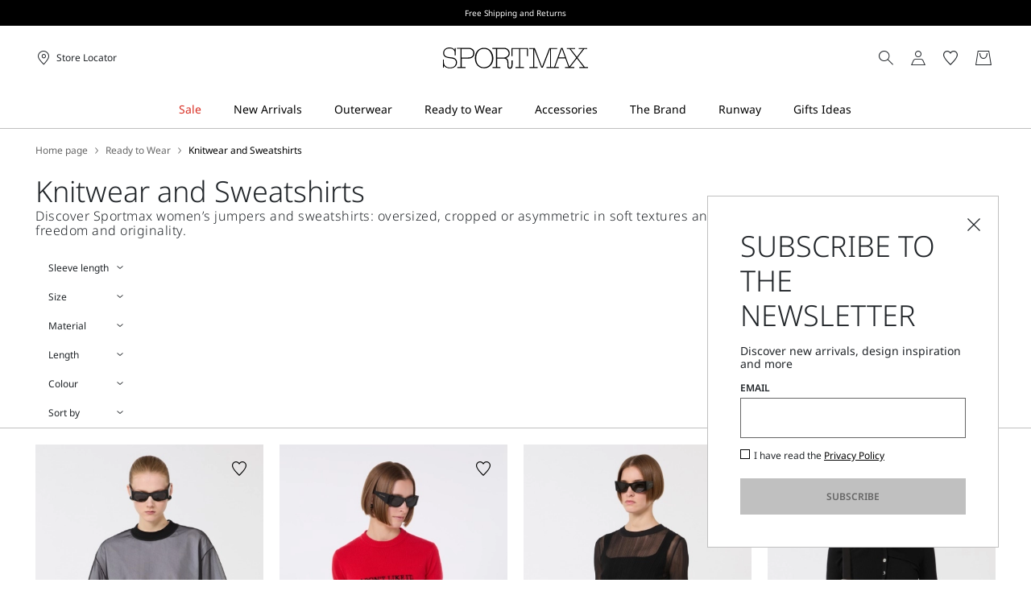

--- FILE ---
content_type: text/html;charset=UTF-8
request_url: https://gb.sportmax.com/ready-to-wear/knitwear-sweatshirts
body_size: 33968
content:


        <!DOCTYPE html>





<!-- underline delle voci di categoria -->


        <html lang="en"
              class="no-js "
              data-controller="ListingController"
              data-egon-validation="false"
              data-egon-zip-base="false"
              data-is-bare-page="false"
              data-js-component="TrackingComponent"
              data-public-path="/.resources/sportmax-magnolia-module/themes/sportmax-theme/202601161438-043/dist"
              data-verifalia-validation="false"
              data-version="202601161438-043"
              data-context=""
              data-themepath="/.resources/sportmax-magnolia-module/themes/sportmax-theme/202601161438-043/dist"
        >

            <head>
                
    <meta charset="utf-8"/>
    <meta name="viewport" content="width=device-width, initial-scale=1.0, maximum-scale=1.0, minimum-scale=1.0"/>
    <meta http-equiv="X-UA-Compatible" content="IE=edge" />








    <title>Women’s Sweatshirts, Cotton, Wool and Cashmere Knits | Sportmax</title>
    <meta name="apple-mobile-web-app-title" content="Sportmax" />
    <meta name="description" content="Discover Sportmax jumpers and sweatshirts: polo neck, oversized, fitted, asymmetrical, in wool, cashmere and cotton, gilets and cardigans. Free shipping and returns." />
    <meta name="title" content="Women’s Sweatshirts, Cotton, Wool and Cashmere Knits | Sportmax" />






    <!-- ======================== -->
    <!-- Social sharing meta tags -->
    <!-- ======================== -->
    <!-- Open Graph (Facebook and Google+) default values -->
    <!-- default url value -->

    <!-- Twitter card default values -->
    <!-- calculate variableColor e variableColorFirst -->
    <!-- Open Graph + twitter card-->

    <meta property="fb:page_id" content="1618054005144073" />
    <meta property="og:type" content="website" />
    <meta property="og:locale" content="en"/>
    <meta property="og:title" content="Women’s Sweatshirts, Cotton, Wool and Cashmere Knits | Sportmax " />
    <meta property="og:url" content="" />
    <meta property="og:image" content="https://gb.sportmax.com" />
    <meta property="og:description" content="Discover Sportmax jumpers and sweatshirts: polo neck, oversized, fitted, asymmetrical, in wool, cashmere and cotton, gilets and cardigans. Free shipping and returns." />
    <meta property="og:site_name" content="Sportmax" />

    <meta name="twitter:card" content="gallery" />
    <meta name="twitter:site" content="@https://twitter.com/sportmax" />
    <meta name="twitter:title" content="Women’s Sweatshirts, Cotton, Wool and Cashmere Knits | Sportmax" />
    <meta name="twitter:description" content="Discover Sportmax jumpers and sweatshirts: polo neck, oversized, fitted, asymmetrical, in wool, cashmere and cotton, gilets and cardigans. Free shipping and returns." />
    <meta name="twitter:creator" content="" />

            <meta name="twitter:image0:src" content="https://b2c-media.sportmax.com/sys-master/m0/SP/2026/1/SP2931016506/001/s3master/SP2931016506001-a-spdottelia_thumbnail.jpg" />
            <meta name="twitter:image1:src" content="https://b2c-media.sportmax.com/sys-master/m0/SP/2026/1/SP2361016106/003/s3master/SP2361016106003-a-spxrupia_thumbnail.jpg" />
            <meta name="twitter:image2:src" content="https://b2c-media.sportmax.com/sys-master/m0/SP/2026/1/SP2361076106/005/s3master/SP2361076106005-a-spxbuono_thumbnail.jpg" />
            <meta name="twitter:image3:src" content="https://b2c-media.sportmax.com/sys-master/m0/SP/2026/1/SP2361046106/005/s3master/SP2361046106005-a-spxtrofeo_thumbnail.jpg" />









        <script type="application/ld+json">
            {
                "@context": "https://schema.org",
                "@graph": [
                    {
                        "@type": "WebPage",
                        "name": "Women’s Sweatshirts, Cotton, Wool and Cashmere Knits | Sportmax",
                        "url": "https://gb.sportmax.com/ready-to-wear/knitwear-sweatshirts",
                        "isPartOf": {
                            "@type": "WebSite",
                            "name": "Official Sportmax Website | Sportmax",
                            "url": "https://gb.sportmax.com"
                        }
                    },
                    {
                        "@type": "ProductCollection",
                        "name": "Knitwear and Sweatshirts",
                        "url": "https://gb.sportmax.com/ready-to-wear/knitwear-sweatshirts",
                        "description": "Discover Sportmax jumpers and sweatshirts: polo neck, oversized, fitted, asymmetrical, in wool, cashmere and cotton, gilets and cardigans. Free shipping and returns.",
    "brand": {
    "@type": "Brand",
    "name": "Sportmax"
    }
                    }
                ]
            }
        </script>



        <script type="application/ld+json">
            {
                "@context": "https://schema.org",
                "@type": "ProductGroup",
                "name": "Knitwear and Sweatshirts",
                "description": "Discover Sportmax jumpers and sweatshirts: polo neck, oversized, fitted, asymmetrical, in wool, cashmere and cotton, gilets and cardigans. Free shipping and returns.",
                    "brand": {
    "@type": "Brand",
    "name": "Sportmax"
    }
,
                "url": "https://gb.sportmax.com/ready-to-wear/knitwear-sweatshirts",
                "hasVariant": [

                    {
                        "@type": "Product",
                        "name": "Cotton overlay T-shirt",
                        "url": "/p-sp2931016506001-spdottelia-optical-white",
                        "image": "https://b2c-media.sportmax.com/sys-master/m0/SP/2026/1/SP2931016506/001/s3master/SP2931016506001-a-spdottelia_normal.jpg",
                        "sku": "SP2931016506001",
                            "brand": {
    "@type": "Brand",
    "name": "Sportmax"
    }
,
                        "color": "OPTICAL WHITE",
                        "material": "",
                         "size": ["XS","S","M","L","XL"],
                        "offers": {
                            "@type": "AggregateOffer",
                            "lowPrice": "£290.00",
                            
                            "priceCurrency": "GBP",
                            "availability": "https://schema.org/InStock",
                            "itemCondition": "https://schema.org/NewCondition"
                            ,"offerCount": "1"
                        }
                    },

                    {
                        "@type": "Product",
                        "name": "Wool and cashmere-knit T-shirt",
                        "url": "/p-sp2361016106003-spxrupia-red",
                        "image": "https://b2c-media.sportmax.com/sys-master/m0/SP/2026/1/SP2361016106/003/s3master/SP2361016106003-a-spxrupia_normal.jpg",
                        "sku": "SP2361016106003",
                            "brand": {
    "@type": "Brand",
    "name": "Sportmax"
    }
,
                        "color": "RED",
                        "material": "",
                         "size": ["XS"],
                        "offers": {
                            "@type": "AggregateOffer",
                            "lowPrice": "£350.00",
                            
                            "priceCurrency": "GBP",
                            "availability": "https://schema.org/InStock",
                            "itemCondition": "https://schema.org/NewCondition"
                            ,"offerCount": "1"
                        }
                    },

                    {
                        "@type": "Product",
                        "name": "Trompe l'oeil viscose jumper",
                        "url": "/p-sp2361076106005-spxbuono-black",
                        "image": "https://b2c-media.sportmax.com/sys-master/m0/SP/2026/1/SP2361076106/005/s3master/SP2361076106005-a-spxbuono_normal.jpg",
                        "sku": "SP2361076106005",
                            "brand": {
    "@type": "Brand",
    "name": "Sportmax"
    }
,
                        "color": "BLACK",
                        "material": "",
                         "size": ["XS","S","M","L","XL"],
                        "offers": {
                            "@type": "AggregateOffer",
                            "lowPrice": "£445.00",
                            
                            "priceCurrency": "GBP",
                            "availability": "https://schema.org/InStock",
                            "itemCondition": "https://schema.org/NewCondition"
                            ,"offerCount": "2"
                        }
                    },

                    {
                        "@type": "Product",
                        "name": "Wool cardigan with chain",
                        "url": "/p-sp2361046106005-spxtrofeo-black",
                        "image": "https://b2c-media.sportmax.com/sys-master/m0/SP/2026/1/SP2361046106/005/s3master/SP2361046106005-a-spxtrofeo_normal.jpg",
                        "sku": "SP2361046106005",
                            "brand": {
    "@type": "Brand",
    "name": "Sportmax"
    }
,
                        "color": "BLACK",
                        "material": "",
                         "size": ["XS","S","M","L","XL"],
                        "offers": {
                            "@type": "AggregateOffer",
                            "lowPrice": "£585.00",
                            
                            "priceCurrency": "GBP",
                            "availability": "https://schema.org/InStock",
                            "itemCondition": "https://schema.org/NewCondition"
                            ,"offerCount": "1"
                        }
                    },

                    {
                        "@type": "Product",
                        "name": "Viscose short-sleeved mesh jumper",
                        "url": "/p-sp2361056106004-spxattuale-white-black",
                        "image": "https://b2c-media.sportmax.com/sys-master/m0/SP/2026/1/SP2361056106/004/s3master/SP2361056106004-a-spxattuale_normal.jpg",
                        "sku": "SP2361056106004",
                            "brand": {
    "@type": "Brand",
    "name": "Sportmax"
    }
,
                        "color": "WHITE BLACK",
                        "material": "",
                         "size": ["XS","S","M","L","XL"],
                        "offers": {
                            "@type": "AggregateOffer",
                            "lowPrice": "£410.00",
                            
                            "priceCurrency": "GBP",
                            "availability": "https://schema.org/InStock",
                            "itemCondition": "https://schema.org/NewCondition"
                            ,"offerCount": "1"
                        }
                    },

                    {
                        "@type": "Product",
                        "name": "Rib-knit viscose sweater",
                        "url": "/p-sp2361086106002-spxsamba-black",
                        "image": "https://b2c-media.sportmax.com/sys-master/m0/SP/2026/1/SP2361086106/002/s3master/SP2361086106002-a-spxsamba_normal.jpg",
                        "sku": "SP2361086106002",
                            "brand": {
    "@type": "Brand",
    "name": "Sportmax"
    }
,
                        "color": "BLACK",
                        "material": "",
                         "size": ["XS","S","M","L","XL"],
                        "offers": {
                            "@type": "AggregateOffer",
                            "lowPrice": "£460.00",
                            
                            "priceCurrency": "GBP",
                            "availability": "https://schema.org/InStock",
                            "itemCondition": "https://schema.org/NewCondition"
                            ,"offerCount": "2"
                        }
                    },

                    {
                        "@type": "Product",
                        "name": "Rib-knit viscose sweater",
                        "url": "/p-sp2361086106005-spxsamba-light-blue",
                        "image": "https://b2c-media.sportmax.com/sys-master/m0/SP/2026/1/SP2361086106/005/s3master/SP2361086106005-a-spxsamba_normal.jpg",
                        "sku": "SP2361086106005",
                            "brand": {
    "@type": "Brand",
    "name": "Sportmax"
    }
,
                        "color": "LIGHT BLUE",
                        "material": "",
                         "size": ["XS","S","M","L","XL"],
                        "offers": {
                            "@type": "AggregateOffer",
                            "lowPrice": "£460.00",
                            
                            "priceCurrency": "GBP",
                            "availability": "https://schema.org/InStock",
                            "itemCondition": "https://schema.org/NewCondition"
                            ,"offerCount": "2"
                        }
                    },

                    {
                        "@type": "Product",
                        "name": "Stretch cotton polo shirt",
                        "url": "/p-sp2361046206001-spxtabarin-white",
                        "image": "https://b2c-media.sportmax.com/sys-master/m0/SP/2026/1/SP2361046206/001/s3master/SP2361046206001-a-spxtabarin_normal.jpg",
                        "sku": "SP2361046206001",
                            "brand": {
    "@type": "Brand",
    "name": "Sportmax"
    }
,
                        "color": "WHITE",
                        "material": "",
                         "size": ["XS","S","L","XL"],
                        "offers": {
                            "@type": "AggregateOffer",
                            "lowPrice": "£345.00",
                            
                            "priceCurrency": "GBP",
                            "availability": "https://schema.org/InStock",
                            "itemCondition": "https://schema.org/NewCondition"
                            ,"offerCount": "1"
                        }
                    },

                    {
                        "@type": "Product",
                        "name": "Oversized jumper with detachable sleeves",
                        "url": "/p-sp2366195206005-tay-red",
                        "image": "https://b2c-media.sportmax.com/sys-master/m0/SP/2025/2/SP2366195206/005/s3master/SP2366195206005-a-tay_normal.jpg",
                        "sku": "SP2366195206005",
                            "brand": {
    "@type": "Brand",
    "name": "Sportmax"
    }
,
                        "color": "RED",
                        "material": "",
                         "size": ["XS","S","M","L","XL"],
                        "offers": {
                            "@type": "AggregateOffer",
                            "lowPrice": "£408.00",
                            "highPrice": "£510.00",
                            "priceCurrency": "GBP",
                            "availability": "https://schema.org/InStock",
                            "itemCondition": "https://schema.org/NewCondition"
                            ,"offerCount": "2"
                        }
                    },

                    {
                        "@type": "Product",
                        "name": "Wool mock polo-neck sweater",
                        "url": "/p-sp2366015206004-niagara-medium-grey",
                        "image": "https://b2c-media.sportmax.com/sys-master/m0/SP/2025/2/SP2366015206/004/s3master/SP2366015206004-a-niagara_normal.jpg",
                        "sku": "SP2366015206004",
                            "brand": {
    "@type": "Brand",
    "name": "Sportmax"
    }
,
                        "color": "MEDIUM GREY",
                        "material": "",
                         "size": ["XS","S","M","L","XL"],
                        "offers": {
                            "@type": "AggregateOffer",
                            "lowPrice": "£272.00",
                            "highPrice": "£340.00",
                            "priceCurrency": "GBP",
                            "availability": "https://schema.org/InStock",
                            "itemCondition": "https://schema.org/NewCondition"
                            ,"offerCount": "5"
                        }
                    },

                    {
                        "@type": "Product",
                        "name": "Sleeveless wool polo neck",
                        "url": "/p-sp2366015106002-vertigo-ivory",
                        "image": "https://b2c-media.sportmax.com/sys-master/m0/SP/2025/2/SP2366015106/002/s3master/SP2366015106002-a-vertigo_normal.jpg",
                        "sku": "SP2366015106002",
                            "brand": {
    "@type": "Brand",
    "name": "Sportmax"
    }
,
                        "color": "IVORY",
                        "material": "",
                         "size": ["XS","S","M","L","XL"],
                        "offers": {
                            "@type": "AggregateOffer",
                            "lowPrice": "£171.00",
                            "highPrice": "£245.00",
                            "priceCurrency": "GBP",
                            "availability": "https://schema.org/InStock",
                            "itemCondition": "https://schema.org/NewCondition"
                            ,"offerCount": "3"
                        }
                    },

                    {
                        "@type": "Product",
                        "name": "Bouclé knit dress - RUNWAY",
                        "url": "/p-sp2326035306002-achille1234-red",
                        "image": "https://b2c-media.sportmax.com/sys-master/m0/SP/2025/2/SP2326035306/002/s3master/SP2326035306002-a-achille1234_normal.jpg",
                        "sku": "SP2326035306002",
                            "brand": {
    "@type": "Brand",
    "name": "Sportmax"
    }
,
                        "color": "RED",
                        "material": "",
                         "size": ["XS","S","M","L","XL"],
                        "offers": {
                            "@type": "AggregateOffer",
                            "lowPrice": "£595.00",
                            "highPrice": "£850.00",
                            "priceCurrency": "GBP",
                            "availability": "https://schema.org/InStock",
                            "itemCondition": "https://schema.org/NewCondition"
                            ,"offerCount": "1"
                        }
                    },

                    {
                        "@type": "Product",
                        "name": "Fluffy cable-knit sweater",
                        "url": "/p-sp2366165206003-nuvole-black",
                        "image": "https://b2c-media.sportmax.com/sys-master/m0/SP/2025/2/SP2366165206/003/s3master/SP2366165206003-a-nuvole_normal.jpg",
                        "sku": "SP2366165206003",
                            "brand": {
    "@type": "Brand",
    "name": "Sportmax"
    }
,
                        "color": "BLACK",
                        "material": "",
                         "size": ["XS","S","M","L","XL"],
                        "offers": {
                            "@type": "AggregateOffer",
                            "lowPrice": "£328.00",
                            "highPrice": "£410.00",
                            "priceCurrency": "GBP",
                            "availability": "https://schema.org/InStock",
                            "itemCondition": "https://schema.org/NewCondition"
                            ,"offerCount": "2"
                        }
                    },

                    {
                        "@type": "Product",
                        "name": "Fitted jumper with buttons",
                        "url": "/p-sp2366185206008-renania-black",
                        "image": "https://b2c-media.sportmax.com/sys-master/m0/SP/2025/2/SP2366185206/008/s3master/SP2366185206008-a-renania_normal.jpg",
                        "sku": "SP2366185206008",
                            "brand": {
    "@type": "Brand",
    "name": "Sportmax"
    }
,
                        "color": "BLACK",
                        "material": "",
                         "size": ["XS","S","M","L","XL"],
                        "offers": {
                            "@type": "AggregateOffer",
                            "lowPrice": "£360.00",
                            "highPrice": "£450.00",
                            "priceCurrency": "GBP",
                            "availability": "https://schema.org/InStock",
                            "itemCondition": "https://schema.org/NewCondition"
                            ,"offerCount": "2"
                        }
                    },

                    {
                        "@type": "Product",
                        "name": "3D jacquard sweater",
                        "url": "/p-sp2366155206002-febo-midnightblue",
                        "image": "https://b2c-media.sportmax.com/sys-master/m0/SP/2025/2/SP2366155206/002/s3master/SP2366155206002-a-febo_normal.jpg",
                        "sku": "SP2366155206002",
                            "brand": {
    "@type": "Brand",
    "name": "Sportmax"
    }
,
                        "color": "MIDNIGHTBLUE",
                        "material": "",
                         "size": ["XS","S","M","L","XL"],
                        "offers": {
                            "@type": "AggregateOffer",
                            "lowPrice": "£388.00",
                            "highPrice": "£485.00",
                            "priceCurrency": "GBP",
                            "availability": "https://schema.org/InStock",
                            "itemCondition": "https://schema.org/NewCondition"
                            ,"offerCount": "1"
                        }
                    },

                    {
                        "@type": "Product",
                        "name": "Oversized jumper with detachable sleeves",
                        "url": "/p-sp2366195206008-tay-black",
                        "image": "https://b2c-media.sportmax.com/sys-master/m0/SP/2025/2/SP2366195206/008/s3master/SP2366195206008-a-tay_normal.jpg",
                        "sku": "SP2366195206008",
                            "brand": {
    "@type": "Brand",
    "name": "Sportmax"
    }
,
                        "color": "BLACK",
                        "material": "",
                         "size": ["XS","S","M","L","XL"],
                        "offers": {
                            "@type": "AggregateOffer",
                            "lowPrice": "£408.00",
                            "highPrice": "£510.00",
                            "priceCurrency": "GBP",
                            "availability": "https://schema.org/InStock",
                            "itemCondition": "https://schema.org/NewCondition"
                            ,"offerCount": "2"
                        }
                    },

                    {
                        "@type": "Product",
                        "name": "Oversized cable-knit sweater",
                        "url": "/p-sp2366135206002-calco-oil",
                        "image": "https://b2c-media.sportmax.com/sys-master/m0/SP/2025/2/SP2366135206/002/s3master/SP2366135206002-a-calco_normal.jpg",
                        "sku": "SP2366135206002",
                            "brand": {
    "@type": "Brand",
    "name": "Sportmax"
    }
,
                        "color": "OIL",
                        "material": "",
                         "size": ["XS","S","M","L","XL"],
                        "offers": {
                            "@type": "AggregateOffer",
                            "lowPrice": "£480.00",
                            "highPrice": "£600.00",
                            "priceCurrency": "GBP",
                            "availability": "https://schema.org/InStock",
                            "itemCondition": "https://schema.org/NewCondition"
                            ,"offerCount": "2"
                        }
                    },

                    {
                        "@type": "Product",
                        "name": "Fluffy cable-knit sweater",
                        "url": "/p-sp2366165206002-nuvole-light-blue",
                        "image": "https://b2c-media.sportmax.com/sys-master/m0/SP/2025/2/SP2366165206/002/s3master/SP2366165206002-a-nuvole_normal.jpg",
                        "sku": "SP2366165206002",
                            "brand": {
    "@type": "Brand",
    "name": "Sportmax"
    }
,
                        "color": "LIGHT BLUE",
                        "material": "",
                         "size": ["XS","S","M","L","XL"],
                        "offers": {
                            "@type": "AggregateOffer",
                            "lowPrice": "£328.00",
                            "highPrice": "£410.00",
                            "priceCurrency": "GBP",
                            "availability": "https://schema.org/InStock",
                            "itemCondition": "https://schema.org/NewCondition"
                            ,"offerCount": "2"
                        }
                    },

                    {
                        "@type": "Product",
                        "name": "Oversized cable-knit sweater",
                        "url": "/p-sp2366135206005-calco-medium-grey",
                        "image": "https://b2c-media.sportmax.com/sys-master/m0/SP/2025/2/SP2366135206/005/s3master/SP2366135206005-a-calco_normal.jpg",
                        "sku": "SP2366135206005",
                            "brand": {
    "@type": "Brand",
    "name": "Sportmax"
    }
,
                        "color": "MEDIUM GREY",
                        "material": "",
                         "size": ["XS","S","M","L"],
                        "offers": {
                            "@type": "AggregateOffer",
                            "lowPrice": "£480.00",
                            "highPrice": "£600.00",
                            "priceCurrency": "GBP",
                            "availability": "https://schema.org/InStock",
                            "itemCondition": "https://schema.org/NewCondition"
                            ,"offerCount": "2"
                        }
                    },

                    {
                        "@type": "Product",
                        "name": "Bi-material short-sleeved jumper",
                        "url": "/p-sp2366055106006-okra-black",
                        "image": "https://b2c-media.sportmax.com/sys-master/m0/SP/2025/2/SP2366055106/006/s3master/SP2366055106006-a-okra_normal.jpg",
                        "sku": "SP2366055106006",
                            "brand": {
    "@type": "Brand",
    "name": "Sportmax"
    }
,
                        "color": "BLACK",
                        "material": "",
                         "size": ["XS","S","M","L","XL"],
                        "offers": {
                            "@type": "AggregateOffer",
                            "lowPrice": "£234.00",
                            "highPrice": "£335.00",
                            "priceCurrency": "GBP",
                            "availability": "https://schema.org/InStock",
                            "itemCondition": "https://schema.org/NewCondition"
                            ,"offerCount": "1"
                        }
                    },

                    {
                        "@type": "Product",
                        "name": "Viscose and wool cardigan",
                        "url": "/p-sp2346035106006-atollo-black",
                        "image": "https://b2c-media.sportmax.com/sys-master/m0/SP/2025/2/SP2346035106/006/s3master/SP2346035106006-a-atollo_normal.jpg",
                        "sku": "SP2346035106006",
                            "brand": {
    "@type": "Brand",
    "name": "Sportmax"
    }
,
                        "color": "BLACK",
                        "material": "",
                         "size": ["XS","S","M","L","XL"],
                        "offers": {
                            "@type": "AggregateOffer",
                            "lowPrice": "£311.00",
                            "highPrice": "£445.00",
                            "priceCurrency": "GBP",
                            "availability": "https://schema.org/InStock",
                            "itemCondition": "https://schema.org/NewCondition"
                            ,"offerCount": "1"
                        }
                    },

                    {
                        "@type": "Product",
                        "name": "Balloon-Shaped Cotton Jumper",
                        "url": "/p-sp2366035106005-fulmine-black",
                        "image": "https://b2c-media.sportmax.com/sys-master/m0/SP/2025/2/SP2366035106/005/s3master/SP2366035106005-a-fulmine_normal.jpg",
                        "sku": "SP2366035106005",
                            "brand": {
    "@type": "Brand",
    "name": "Sportmax"
    }
,
                        "color": "BLACK",
                        "material": "",
                         "size": ["S","M","L","XL"],
                        "offers": {
                            "@type": "AggregateOffer",
                            "lowPrice": "£231.00",
                            "highPrice": "£330.00",
                            "priceCurrency": "GBP",
                            "availability": "https://schema.org/InStock",
                            "itemCondition": "https://schema.org/NewCondition"
                            ,"offerCount": "1"
                        }
                    },

                    {
                        "@type": "Product",
                        "name": "Sleeveless wool polo neck",
                        "url": "/p-sp2366015106006-vertigo-dark-bown",
                        "image": "https://b2c-media.sportmax.com/sys-master/m0/SP/2025/2/SP2366015106/006/s3master/SP2366015106006-a-vertigo_normal.jpg",
                        "sku": "SP2366015106006",
                            "brand": {
    "@type": "Brand",
    "name": "Sportmax"
    }
,
                        "color": "DARK BOWN",
                        "material": "",
                         "size": ["M"],
                        "offers": {
                            "@type": "AggregateOffer",
                            "lowPrice": "£171.00",
                            "highPrice": "£245.00",
                            "priceCurrency": "GBP",
                            "availability": "https://schema.org/InStock",
                            "itemCondition": "https://schema.org/NewCondition"
                            ,"offerCount": "3"
                        }
                    },

                    {
                        "@type": "Product",
                        "name": "Lined hoodie",
                        "url": "/p-sp2926035506001-urna-ivory",
                        "image": "https://b2c-media.sportmax.com/sys-master/m0/SP/2025/2/SP2926035506/001/s3master/SP2926035506001-a-urna_normal.jpg",
                        "sku": "SP2926035506001",
                            "brand": {
    "@type": "Brand",
    "name": "Sportmax"
    }
,
                        "color": "IVORY",
                        "material": "",
                         "size": ["S","M","XL"],
                        "offers": {
                            "@type": "AggregateOffer",
                            "lowPrice": "£234.00",
                            "highPrice": "£335.00",
                            "priceCurrency": "GBP",
                            "availability": "https://schema.org/InStock",
                            "itemCondition": "https://schema.org/NewCondition"
                            ,"offerCount": "2"
                        }
                    },

                    {
                        "@type": "Product",
                        "name": "Cashmere-blend cardigan",
                        "url": "/p-sp2346015206004-calipso-medium-grey",
                        "image": "https://b2c-media.sportmax.com/sys-master/m0/SP/2025/2/SP2346015206/004/s3master/SP2346015206004-a-calipso_normal.jpg",
                        "sku": "SP2346015206004",
                            "brand": {
    "@type": "Brand",
    "name": "Sportmax"
    }
,
                        "color": "MEDIUM GREY",
                        "material": "",
                         "size": ["M","L","XL"],
                        "offers": {
                            "@type": "AggregateOffer",
                            "lowPrice": "£480.00",
                            "highPrice": "£600.00",
                            "priceCurrency": "GBP",
                            "availability": "https://schema.org/InStock",
                            "itemCondition": "https://schema.org/NewCondition"
                            ,"offerCount": "2"
                        }
                    },

                    {
                        "@type": "Product",
                        "name": "Cashmere-blend cardigan",
                        "url": "/p-sp2346015206005-calipso-black",
                        "image": "https://b2c-media.sportmax.com/sys-master/m0/SP/2025/2/SP2346015206/005/s3master/SP2346015206005-a-calipso_normal.jpg",
                        "sku": "SP2346015206005",
                            "brand": {
    "@type": "Brand",
    "name": "Sportmax"
    }
,
                        "color": "BLACK",
                        "material": "",
                         "size": ["XS","S","M","L","XL"],
                        "offers": {
                            "@type": "AggregateOffer",
                            "lowPrice": "£480.00",
                            "highPrice": "£600.00",
                            "priceCurrency": "GBP",
                            "availability": "https://schema.org/InStock",
                            "itemCondition": "https://schema.org/NewCondition"
                            ,"offerCount": "2"
                        }
                    },

                    {
                        "@type": "Product",
                        "name": "Sweater with zip-up high neck detail",
                        "url": "/p-sp2366025206007-pinna-red",
                        "image": "https://b2c-media.sportmax.com/sys-master/m0/SP/2025/2/SP2366025206/007/s3master/SP2366025206007-a-pinna_normal.jpg",
                        "sku": "SP2366025206007",
                            "brand": {
    "@type": "Brand",
    "name": "Sportmax"
    }
,
                        "color": "RED",
                        "material": "",
                         "size": ["L"],
                        "offers": {
                            "@type": "AggregateOffer",
                            "lowPrice": "£356.00",
                            "highPrice": "£445.00",
                            "priceCurrency": "GBP",
                            "availability": "https://schema.org/InStock",
                            "itemCondition": "https://schema.org/NewCondition"
                            ,"offerCount": "3"
                        }
                    },

                    {
                        "@type": "Product",
                        "name": "Sweater with zip-up high neck detail",
                        "url": "/p-sp2366025206001-pinna-white",
                        "image": "https://b2c-media.sportmax.com/sys-master/m0/SP/2025/2/SP2366025206/001/s3master/SP2366025206001-a-pinna_normal.jpg",
                        "sku": "SP2366025206001",
                            "brand": {
    "@type": "Brand",
    "name": "Sportmax"
    }
,
                        "color": "WHITE",
                        "material": "",
                         "size": ["S","M","L","XL"],
                        "offers": {
                            "@type": "AggregateOffer",
                            "lowPrice": "£356.00",
                            "highPrice": "£445.00",
                            "priceCurrency": "GBP",
                            "availability": "https://schema.org/InStock",
                            "itemCondition": "https://schema.org/NewCondition"
                            ,"offerCount": "3"
                        }
                    },

                    {
                        "@type": "Product",
                        "name": "Boxy-fit cashmere bomber jacket",
                        "url": "/p-sp2316015206003-ercole-medium-grey",
                        "image": "https://b2c-media.sportmax.com/sys-master/m0/SP/2025/2/SP2316015206/003/s3master/SP2316015206003-a-ercole_normal.jpg",
                        "sku": "SP2316015206003",
                            "brand": {
    "@type": "Brand",
    "name": "Sportmax"
    }
,
                        "color": "MEDIUM GREY",
                        "material": "",
                         "size": ["S","M","L","XL"],
                        "offers": {
                            "@type": "AggregateOffer",
                            "lowPrice": "£540.00",
                            "highPrice": "£675.00",
                            "priceCurrency": "GBP",
                            "availability": "https://schema.org/InStock",
                            "itemCondition": "https://schema.org/NewCondition"
                            ,"offerCount": "2"
                        }
                    },

                    {
                        "@type": "Product",
                        "name": "Zip-up cashmere-blend sweater",
                        "url": "/p-sp2366035206004-salpa-medium-grey",
                        "image": "https://b2c-media.sportmax.com/sys-master/m0/SP/2025/2/SP2366035206/004/s3master/SP2366035206004-a-salpa_normal.jpg",
                        "sku": "SP2366035206004",
                            "brand": {
    "@type": "Brand",
    "name": "Sportmax"
    }
,
                        "color": "MEDIUM GREY",
                        "material": "",
                         "size": ["XS","M","L"],
                        "offers": {
                            "@type": "AggregateOffer",
                            "lowPrice": "£500.00",
                            "highPrice": "£625.00",
                            "priceCurrency": "GBP",
                            "availability": "https://schema.org/InStock",
                            "itemCondition": "https://schema.org/NewCondition"
                            ,"offerCount": "2"
                        }
                    },

                    {
                        "@type": "Product",
                        "name": "Babydoll Wool Sweater",
                        "url": "/p-sp2366105206008-astice-black",
                        "image": "https://b2c-media.sportmax.com/sys-master/m0/SP/2025/2/SP2366105206/008/s3master/SP2366105206008-a-astice_normal.jpg",
                        "sku": "SP2366105206008",
                            "brand": {
    "@type": "Brand",
    "name": "Sportmax"
    }
,
                        "color": "BLACK",
                        "material": "",
                        
                        "offers": {
                            "@type": "AggregateOffer",
                            "lowPrice": "£328.00",
                            "highPrice": "£410.00",
                            "priceCurrency": "GBP",
                            "availability": "https://schema.org/OutOfStock",
                            "itemCondition": "https://schema.org/NewCondition"
                            ,"offerCount": "2"
                        }
                    },

                    {
                        "@type": "Product",
                        "name": "Zip-up cashmere-blend sweater",
                        "url": "/p-sp2366035206005-salpa-black",
                        "image": "https://b2c-media.sportmax.com/sys-master/m0/SP/2025/2/SP2366035206/005/s3master/SP2366035206005-a-salpa_normal.jpg",
                        "sku": "SP2366035206005",
                            "brand": {
    "@type": "Brand",
    "name": "Sportmax"
    }
,
                        "color": "BLACK",
                        "material": "",
                         "size": ["S","M"],
                        "offers": {
                            "@type": "AggregateOffer",
                            "lowPrice": "£500.00",
                            "highPrice": "£625.00",
                            "priceCurrency": "GBP",
                            "availability": "https://schema.org/InStock",
                            "itemCondition": "https://schema.org/NewCondition"
                            ,"offerCount": "2"
                        }
                    },

                    {
                        "@type": "Product",
                        "name": "Pure cashmere sweater",
                        "url": "/p-sp2366055206003-gubbio-medium-grey",
                        "image": "https://b2c-media.sportmax.com/sys-master/m0/SP/2025/2/SP2366055206/003/s3master/SP2366055206003-a-gubbio_normal.jpg",
                        "sku": "SP2366055206003",
                            "brand": {
    "@type": "Brand",
    "name": "Sportmax"
    }
,
                        "color": "MEDIUM GREY",
                        "material": "",
                         "size": ["L","XL"],
                        "offers": {
                            "@type": "AggregateOffer",
                            "lowPrice": "£360.00",
                            "highPrice": "£450.00",
                            "priceCurrency": "GBP",
                            "availability": "https://schema.org/InStock",
                            "itemCondition": "https://schema.org/NewCondition"
                            ,"offerCount": "2"
                        }
                    },

                    {
                        "@type": "Product",
                        "name": "Babydoll Wool Sweater",
                        "url": "/p-sp2366105206009-astice-light-blue",
                        "image": "https://b2c-media.sportmax.com/sys-master/m0/SP/2025/2/SP2366105206/009/s3master/SP2366105206009-a-astice_normal.jpg",
                        "sku": "SP2366105206009",
                            "brand": {
    "@type": "Brand",
    "name": "Sportmax"
    }
,
                        "color": "LIGHT BLUE",
                        "material": "",
                         "size": ["L","XL"],
                        "offers": {
                            "@type": "AggregateOffer",
                            "lowPrice": "£328.00",
                            "highPrice": "£410.00",
                            "priceCurrency": "GBP",
                            "availability": "https://schema.org/InStock",
                            "itemCondition": "https://schema.org/NewCondition"
                            ,"offerCount": "2"
                        }
                    },

                    {
                        "@type": "Product",
                        "name": "Wool mock polo-neck sweater",
                        "url": "/p-sp2366015206007-niagara-red",
                        "image": "https://b2c-media.sportmax.com/sys-master/m0/SP/2025/2/SP2366015206/007/s3master/SP2366015206007-a-niagara_normal.jpg",
                        "sku": "SP2366015206007",
                            "brand": {
    "@type": "Brand",
    "name": "Sportmax"
    }
,
                        "color": "RED",
                        "material": "",
                         "size": ["XS","S","M","L","XL"],
                        "offers": {
                            "@type": "AggregateOffer",
                            "lowPrice": "£272.00",
                            "highPrice": "£340.00",
                            "priceCurrency": "GBP",
                            "availability": "https://schema.org/InStock",
                            "itemCondition": "https://schema.org/NewCondition"
                            ,"offerCount": "5"
                        }
                    },

                    {
                        "@type": "Product",
                        "name": "Oversized fluffy sweater",
                        "url": "/p-sp2366175206003-curvone-black",
                        "image": "https://b2c-media.sportmax.com/sys-master/m0/SP/2025/2/SP2366175206/003/s3master/SP2366175206003-a-curvone_normal.jpg",
                        "sku": "SP2366175206003",
                            "brand": {
    "@type": "Brand",
    "name": "Sportmax"
    }
,
                        "color": "BLACK",
                        "material": "",
                         "size": ["XS","S","M","L","XL"],
                        "offers": {
                            "@type": "AggregateOffer",
                            "lowPrice": "£400.00",
                            "highPrice": "£500.00",
                            "priceCurrency": "GBP",
                            "availability": "https://schema.org/InStock",
                            "itemCondition": "https://schema.org/NewCondition"
                            ,"offerCount": "1"
                        }
                    }
                ]
            }
        </script>


      <link rel="canonical" href="https://gb.sportmax.com/ready-to-wear/knitwear-sweatshirts" />

        <link rel="alternate" hreflang="x-default" href="https://www.sportmax.com" />
            <link rel="alternate" hreflang="en-ie" href="https://ie.sportmax.com/ready-to-wear/knitwear-sweatshirts" />
            <link rel="alternate" hreflang="en" href="https://us.sportmax.com/ready-to-wear/sweaters-sweatshirts" />
            <link rel="alternate" hreflang="en-ee" href="https://ee.sportmax.com/ready-to-wear/knitwear-sweatshirts" />
            <link rel="alternate" hreflang="en-mt" href="https://mt.sportmax.com/ready-to-wear/knitwear-sweatshirts" />
            <link rel="alternate" hreflang="en-gr" href="https://gr.sportmax.com/ready-to-wear/knitwear-sweatshirts" />
            <link rel="alternate" hreflang="en-cn" href="https://cn.sportmax.com/ready-to-wear/knitwear-sweatshirts" />
            <link rel="alternate" hreflang="en-es" href="https://es.sportmax.com/ready-to-wear/knitwear-sweatshirts" />
            <link rel="alternate" hreflang="en-at" href="https://at.sportmax.com/ready-to-wear/knitwear-sweatshirts" />
            <link rel="alternate" hreflang="en-cz" href="https://cz.sportmax.com/ready-to-wear/knitwear-sweatshirts" />
            <link rel="alternate" hreflang="en-cy" href="https://cy.sportmax.com/ready-to-wear/knitwear-sweatshirts" />
            <link rel="alternate" hreflang="en-ro" href="https://ro.sportmax.com/ready-to-wear/knitwear-sweatshirts" />
            <link rel="alternate" hreflang="en-pl" href="https://pl.sportmax.com/ready-to-wear/knitwear-sweatshirts" />
            <link rel="alternate" hreflang="en-nl" href="https://nl.sportmax.com/ready-to-wear/knitwear-sweatshirts" />
            <link rel="alternate" hreflang="en-de" href="https://de.sportmax.com/ready-to-wear/knitwear-sweatshirts" />
            <link rel="alternate" hreflang="en-be" href="https://be.sportmax.com/ready-to-wear/knitwear-sweatshirts" />
            <link rel="alternate" hreflang="en-fi" href="https://fi.sportmax.com/ready-to-wear/knitwear-sweatshirts" />
            <link rel="alternate" hreflang="en-bg" href="https://bg.sportmax.com/ready-to-wear/knitwear-sweatshirts" />
            <link rel="alternate" hreflang="en-pt" href="https://pt.sportmax.com/ready-to-wear/knitwear-sweatshirts" />
            <link rel="alternate" hreflang="en-dk" href="https://dk.sportmax.com/ready-to-wear/knitwear-sweatshirts" />
            <link rel="alternate" hreflang="en-lu" href="https://lu.sportmax.com/ready-to-wear/knitwear-sweatshirts" />
            <link rel="alternate" hreflang="en-lt" href="https://lt.sportmax.com/ready-to-wear/knitwear-sweatshirts" />
            <link rel="alternate" hreflang="en-hr" href="https://hr.sportmax.com/ready-to-wear/knitwear-sweatshirts" />
            <link rel="alternate" hreflang="en-lv" href="https://lv.sportmax.com/ready-to-wear/knitwear-sweatshirts" />
            <link rel="alternate" hreflang="en-hu" href="https://hu.sportmax.com/ready-to-wear/knitwear-sweatshirts" />
            <link rel="alternate" hreflang="it" href="https://it.sportmax.com/abbigliamento/maglieria-felpe" />
            <link rel="alternate" hreflang="en-fr" href="https://fr.sportmax.com/ready-to-wear/knitwear-sweatshirts" />
            <link rel="alternate" hreflang="en-se" href="https://se.sportmax.com/ready-to-wear/knitwear-sweatshirts" />
            <link rel="alternate" hreflang="en-si" href="https://si.sportmax.com/ready-to-wear/knitwear-sweatshirts" />
            <link rel="alternate" hreflang="en-sk" href="https://sk.sportmax.com/ready-to-wear/knitwear-sweatshirts" />
            <link rel="alternate" hreflang="en-gb" href="https://gb.sportmax.com/ready-to-wear/knitwear-sweatshirts" />

      <!-- rel/prev -->
        <link rel="next" href="/ready-to-wear/knitwear-sweatshirts?page=1"/>
      <!-- rel/prev -->

  <link rel="apple-touch-icon" sizes="57x57" href="/.resources/sportmax-magnolia-module/themes/sportmax-theme/202601161438-043/dist/images/favicons/apple-touch-icon-57x57.png" />
  <link rel="apple-touch-icon" sizes="60x60" href="/.resources/sportmax-magnolia-module/themes/sportmax-theme/202601161438-043/dist/images/favicons/apple-touch-icon-60x60.png" />
  <link rel="apple-touch-icon" sizes="72x72" href="/.resources/sportmax-magnolia-module/themes/sportmax-theme/202601161438-043/dist/images/favicons/apple-touch-icon-72x72.png" />
  <link rel="apple-touch-icon" sizes="76x76" href="/.resources/sportmax-magnolia-module/themes/sportmax-theme/202601161438-043/dist/images/favicons/apple-touch-icon-76x76.png" />
  <link rel="apple-touch-icon" sizes="114x114" href="/.resources/sportmax-magnolia-module/themes/sportmax-theme/202601161438-043/dist/images/favicons/apple-touch-icon-114x114.png" />
  <link rel="apple-touch-icon" sizes="120x120" href="/.resources/sportmax-magnolia-module/themes/sportmax-theme/202601161438-043/dist/images/favicons/apple-touch-icon-120x120.png" />
  <link rel="apple-touch-icon" sizes="144x144" href="/.resources/sportmax-magnolia-module/themes/sportmax-theme/202601161438-043/dist/images/favicons/apple-touch-icon-144x144.png" />
  <link rel="apple-touch-icon" sizes="152x152" href="/.resources/sportmax-magnolia-module/themes/sportmax-theme/202601161438-043/dist/images/favicons/apple-touch-icon-152x152.png" />
  <link rel="apple-touch-icon" sizes="167x167" href="/.resources/sportmax-magnolia-module/themes/sportmax-theme/202601161438-043/dist/images/favicons/apple-touch-icon-167x167.png" />
  <link rel="apple-touch-icon" sizes="180x180" href="/.resources/sportmax-magnolia-module/themes/sportmax-theme/202601161438-043/dist/images/favicons/apple-touch-icon-180x180.png" />
  <link rel="icon" type="image/png" href="/.resources/sportmax-magnolia-module/themes/sportmax-theme/202601161438-043/dist/images/favicons/favicon-16x16.png" sizes="16x16" />
  <link rel="icon" type="image/png" href="/.resources/sportmax-magnolia-module/themes/sportmax-theme/202601161438-043/dist/images/favicons/favicon-32x32.png" sizes="32x32" />
  <link rel="mask-icon" href="/.resources/sportmax-magnolia-module/themes/sportmax-theme/202601161438-043/dist/images/favicons/safari-pinned-tab.svg" color="#5b6f80" />
  <link rel="shortcut icon" href="/.resources/sportmax-magnolia-module/themes/sportmax-theme/202601161438-043/dist/images/favicons/favicon.ico" />
  <link rel="mask-icon" color="#5b6f80" href="/.resources/sportmax-magnolia-module/themes/sportmax-theme/202601161438-043/dist/images/favicons/safari-pinned-tab.svg" />
  <link rel="manifest" href="/.resources/sportmax-magnolia-module/themes/sportmax-theme/202601161438-043/dist/images/favicons/manifest.json" crossorigin="use-credentials" />
  <meta name="theme-color" content="#ffffff" />
  <meta name="msapplication-TileColor" content="#2b5797" />
  <meta name="msapplication-TileImage" content="/.resources/sportmax-magnolia-module/themes/sportmax-theme/202601161438-043/dist/images/favicons/mstile-144x144.png" />
  <meta content="/.resources/sportmax-magnolia-module/themes/sportmax-theme/202601161438-043/dist/images/favicons/browserconfig.xml" name="msapplication-config" />
    <!--  TODO:Critical css -->
    <!--  TODO: no script css -->


    <!--The utag.sync.js script should run as early as possible, preferably in the head of the document. See the Sample HTML for more information -->
    <script src="//tags.tiqcdn.com/utag/maxmara/Sportmax/prod/utag.sync.js">/**/</script>
    
<style>
  	/* Inter */
  	@font-face {
  		font-family: 'Inter';
  		font-display: swap;
  		src: url('/.resources/sportmax-magnolia-module/themes/sportmax-theme/202601161438-043/dist/fonts/Inter-ExtraLight.woff2') format('woff2'),
			url('/.resources/sportmax-magnolia-module/themes/sportmax-theme/202601161438-043/dist/fonts/Inter-ExtraLight.woff') format('woff'),
			url('/.resources/sportmax-magnolia-module/themes/sportmax-theme/202601161438-043/dist/fonts/Inter-ExtraLight.otf') format('opentype'),
			url('/.resources/sportmax-magnolia-module/themes/sportmax-theme/202601161438-043/dist/fonts/Inter-ExtraLight.ttf')  format('truetype');
  		font-weight: 200;
  	}
  	@font-face {
  		font-family: 'Inter';
  		font-display: swap;
  		src: url('/.resources/sportmax-magnolia-module/themes/sportmax-theme/202601161438-043/dist/fonts/Inter-Light.woff2') format('woff2'),
			url('/.resources/sportmax-magnolia-module/themes/sportmax-theme/202601161438-043/dist/fonts/Inter-Light.woff') format('woff'),
			url('/.resources/sportmax-magnolia-module/themes/sportmax-theme/202601161438-043/dist/fonts/Inter-Light.otf') format('opentype'),
			url('/.resources/sportmax-magnolia-module/themes/sportmax-theme/202601161438-043/dist/fonts/Inter-Light.ttf')  format('truetype');
  		font-weight: 300;
  	}
	@font-face {
  		font-family: 'Inter';
  		font-display: swap;
  		src: url('/.resources/sportmax-magnolia-module/themes/sportmax-theme/202601161438-043/dist/fonts/Inter-Regular.woff2') format('woff2'),
			url('/.resources/sportmax-magnolia-module/themes/sportmax-theme/202601161438-043/dist/fonts/Inter-Regular.woff') format('woff'),
			url('/.resources/sportmax-magnolia-module/themes/sportmax-theme/202601161438-043/dist/fonts/Inter-Regular.otf') format('opentype'),
			url('/.resources/sportmax-magnolia-module/themes/sportmax-theme/202601161438-043/dist/fonts/Inter-Regular.ttf')  format('truetype');
  		font-weight: 400;
  	}
  	@font-face {
  		font-family: 'Inter';
  		font-display: swap;
  		src: url('/.resources/sportmax-magnolia-module/themes/sportmax-theme/202601161438-043/dist/fonts/Inter-Medium.woff2') format('woff2'),
			url('/.resources/sportmax-magnolia-module/themes/sportmax-theme/202601161438-043/dist/fonts/Inter-Medium.woff') format('woff'),
			url('/.resources/sportmax-magnolia-module/themes/sportmax-theme/202601161438-043/dist/fonts/Inter-Medium.otf') format('opentype'),
			url('/.resources/sportmax-magnolia-module/themes/sportmax-theme/202601161438-043/dist/fonts/Inter-Medium.ttf')  format('truetype');
  		font-weight: 500;
  	}
  	@font-face {
  		font-family: 'Inter';
  		font-display: swap;
  		src: url('/.resources/sportmax-magnolia-module/themes/sportmax-theme/202601161438-043/dist/fonts/Inter-SemiBold.woff2') format('woff2'),
			url('/.resources/sportmax-magnolia-module/themes/sportmax-theme/202601161438-043/dist/fonts/Inter-SemiBold.woff') format('woff'),
			url('/.resources/sportmax-magnolia-module/themes/sportmax-theme/202601161438-043/dist/fonts/Inter-SemiBold.otf') format('opentype'),
			url('/.resources/sportmax-magnolia-module/themes/sportmax-theme/202601161438-043/dist/fonts/Inter-SemiBold.ttf')  format('truetype');
  		font-weight: 600;
  	}
	/* noto-sans */
  	@font-face {
  		font-family: 'Noto sans';
  		font-display: swap;
  		src: url('/.resources/sportmax-magnolia-module/themes/sportmax-theme/202601161438-043/dist/fonts/NotoSans-ExtraLight.woff2') format('woff2'),
			url('/.resources/sportmax-magnolia-module/themes/sportmax-theme/202601161438-043/dist/fonts/NotoSans-ExtraLight.woff') format('woff'),
			url('/.resources/sportmax-magnolia-module/themes/sportmax-theme/202601161438-043/dist/fonts/NotoSans-ExtraLight.otf') format('opentype'),
			url('/.resources/sportmax-magnolia-module/themes/sportmax-theme/202601161438-043/dist/fonts/NotoSans-ExtraLight.ttf')  format('truetype');
  		font-weight: 200;
  	}
	@font-face {
  		font-family: 'Noto sans';
  		font-display: swap;
  		src: url('/.resources/sportmax-magnolia-module/themes/sportmax-theme/202601161438-043/dist/fonts/NotoSans-ExtraLightItalic.woff2') format('woff2'),
			url('/.resources/sportmax-magnolia-module/themes/sportmax-theme/202601161438-043/dist/fonts/NotoSans-ExtraLightItalic.woff') format('woff'),
			url('/.resources/sportmax-magnolia-module/themes/sportmax-theme/202601161438-043/dist/fonts/NotoSans-ExtraLightItalic.otf') format('opentype'),
			url('/.resources/sportmax-magnolia-module/themes/sportmax-theme/202601161438-043/dist/fonts/NotoSans-ExtraLightItalic.ttf')  format('truetype');
  		font-weight: 200;
		font-style: italic;
  	}
	@font-face {
  		font-family: 'Noto sans';
  		font-display: swap;
  		src: url('/.resources/sportmax-magnolia-module/themes/sportmax-theme/202601161438-043/dist/fonts/NotoSans-Light.woff2') format('woff2'),
			url('/.resources/sportmax-magnolia-module/themes/sportmax-theme/202601161438-043/dist/fonts/NotoSans-Light.woff') format('woff'),
			url('/.resources/sportmax-magnolia-module/themes/sportmax-theme/202601161438-043/dist/fonts/NotoSans-Light.otf') format('opentype'),
			url('/.resources/sportmax-magnolia-module/themes/sportmax-theme/202601161438-043/dist/fonts/NotoSans-Light.ttf')  format('truetype');
  		font-weight: 300;
  	}
	@font-face {
  		font-family: 'Noto sans';
  		font-display: swap;
  		src: url('/.resources/sportmax-magnolia-module/themes/sportmax-theme/202601161438-043/dist/fonts/NotoSans-LightItalic.woff2') format('woff2'),
			url('/.resources/sportmax-magnolia-module/themes/sportmax-theme/202601161438-043/dist/fonts/NotoSans-LightItalic.woff') format('woff'),
			url('/.resources/sportmax-magnolia-module/themes/sportmax-theme/202601161438-043/dist/fonts/NotoSans-LightItalic.otf') format('opentype'),
			url('/.resources/sportmax-magnolia-module/themes/sportmax-theme/202601161438-043/dist/fonts/NotoSans-LightItalic.ttf')  format('truetype');
  		font-weight: 300;
		font-style: italic;
  	}
	@font-face {
		font-family: 'Noto Sans';
		font-display: swap;
		src: url('/.resources/sportmax-magnolia-module/themes/sportmax-theme/202601161438-043/dist/fonts/NotoSans-Regular.woff2') format('woff2'),
			url('/.resources/sportmax-magnolia-module/themes/sportmax-theme/202601161438-043/dist/fonts/NotoSans-Regular.woff') format('woff'),
			url('/.resources/sportmax-magnolia-module/themes/sportmax-theme/202601161438-043/dist/fonts/NotoSans-Regular.otf') format('opentype'),
			url('/.resources/sportmax-magnolia-module/themes/sportmax-theme/202601161438-043/dist/fonts/NotoSans-Regular.ttf') format('truetype');
		font-weight: 400;
    }
	@font-face {
		font-family: 'Noto Sans';
		font-display: swap;
		src: url('/.resources/sportmax-magnolia-module/themes/sportmax-theme/202601161438-043/dist/fonts/NotoSans-RegularItalic.woff2') format('woff2'),
			url('/.resources/sportmax-magnolia-module/themes/sportmax-theme/202601161438-043/dist/fonts/NotoSans-RegularItalic.woff') format('woff'),
			url('/.resources/sportmax-magnolia-module/themes/sportmax-theme/202601161438-043/dist/fonts/NotoSans-RegularItalic.otf') format('opentype'),
			url('/.resources/sportmax-magnolia-module/themes/sportmax-theme/202601161438-043/dist/fonts/NotoSans-RegularItalic.ttf') format('truetype');
		font-weight: 400;
		font-style: italic;
    }
	@font-face {
		font-family: 'Noto Sans';
		font-display: swap;
		src: url('/.resources/sportmax-magnolia-module/themes/sportmax-theme/202601161438-043/dist/fonts/NotoSans-Medium.woff2') format('woff2'),
			url('/.resources/sportmax-magnolia-module/themes/sportmax-theme/202601161438-043/dist/fonts/NotoSans-Medium.woff') format('woff'),
			url('/.resources/sportmax-magnolia-module/themes/sportmax-theme/202601161438-043/dist/fonts/NotoSans-Medium.otf') format('opentype'),
			url('/.resources/sportmax-magnolia-module/themes/sportmax-theme/202601161438-043/dist/fonts/NotoSans-Medium.ttf') format('truetype');
		font-weight: 500;
    }
	@font-face {
		font-family: 'Noto Sans';
		font-display: swap;
		src: url('/.resources/sportmax-magnolia-module/themes/sportmax-theme/202601161438-043/dist/fonts/NotoSans-MediumItalic.woff2') format('woff2'),
			url('/.resources/sportmax-magnolia-module/themes/sportmax-theme/202601161438-043/dist/fonts/NotoSans-MediumItalic.woff') format('woff'),
			url('/.resources/sportmax-magnolia-module/themes/sportmax-theme/202601161438-043/dist/fonts/NotoSans-MediumItalic.otf') format('opentype'),
			url('/.resources/sportmax-magnolia-module/themes/sportmax-theme/202601161438-043/dist/fonts/NotoSans-MediumItalic.ttf') format('truetype');
		font-weight: 500;
		font-style: italic;
    }
	@font-face {
		font-family: 'Noto Sans';
		font-display: swap;
		src: url('/.resources/sportmax-magnolia-module/themes/sportmax-theme/202601161438-043/dist/fonts/NotoSans-SemiBold.woff2') format('woff2'),
			url('/.resources/sportmax-magnolia-module/themes/sportmax-theme/202601161438-043/dist/fonts/NotoSans-SemiBold.woff') format('woff'),
			url('/.resources/sportmax-magnolia-module/themes/sportmax-theme/202601161438-043/dist/fonts/NotoSans-SemiBold.otf') format('opentype'),
			url('/.resources/sportmax-magnolia-module/themes/sportmax-theme/202601161438-043/dist/fonts/NotoSans-SemiBold.ttf') format('truetype');
		font-weight: 600;
    }
	@font-face {
		font-family: 'Noto Sans';
		font-display: swap;
		src: url('/.resources/sportmax-magnolia-module/themes/sportmax-theme/202601161438-043/dist/fonts/NotoSans-SemiBoldItalic.woff2') format('woff2'),
			url('/.resources/sportmax-magnolia-module/themes/sportmax-theme/202601161438-043/dist/fonts/NotoSans-SemiBoldItalic.woff') format('woff'),
			url('/.resources/sportmax-magnolia-module/themes/sportmax-theme/202601161438-043/dist/fonts/NotoSans-SemiBoldItalic.otf') format('opentype'),
			url('/.resources/sportmax-magnolia-module/themes/sportmax-theme/202601161438-043/dist/fonts/NotoSans-SemiBoldItalic.ttf') format('truetype');
		font-weight: 600;
		font-style: italic;
    }

</style>

<!-- Main css -->
<link rel="preload" href="/.resources/sportmax-magnolia-module/themes/sportmax-theme/202601161438-043/dist/main.css" as="style" />
<link rel="stylesheet" href="/.resources/sportmax-magnolia-module/themes/sportmax-theme/202601161438-043/dist/main.css"  type="text/css" />
    <link rel="preload" href="/.resources/sportmax-magnolia-module/themes/sportmax-theme/202601161438-043/dist/controller-ListingController.css" as="style" />
    <link rel="stylesheet" href="/.resources/sportmax-magnolia-module/themes/sportmax-theme/202601161438-043/dist/controller-ListingController.css"  type="text/css" />


            
<script>(window.BOOMR_mq=window.BOOMR_mq||[]).push(["addVar",{"rua.upush":"false","rua.cpush":"false","rua.upre":"false","rua.cpre":"false","rua.uprl":"false","rua.cprl":"false","rua.cprf":"false","rua.trans":"","rua.cook":"false","rua.ims":"false","rua.ufprl":"false","rua.cfprl":"false","rua.isuxp":"false","rua.texp":"norulematch","rua.ceh":"false","rua.ueh":"false","rua.ieh.st":"0"}]);</script>
                              <script>!function(a){var e="https://s.go-mpulse.net/boomerang/",t="addEventListener";if("False"=="True")a.BOOMR_config=a.BOOMR_config||{},a.BOOMR_config.PageParams=a.BOOMR_config.PageParams||{},a.BOOMR_config.PageParams.pci=!0,e="https://s2.go-mpulse.net/boomerang/";if(window.BOOMR_API_key="P5UVD-DYRUD-JMAW8-B26SD-774F4",function(){function n(e){a.BOOMR_onload=e&&e.timeStamp||(new Date).getTime()}if(!a.BOOMR||!a.BOOMR.version&&!a.BOOMR.snippetExecuted){a.BOOMR=a.BOOMR||{},a.BOOMR.snippetExecuted=!0;var i,_,o,r=document.createElement("iframe");if(a[t])a[t]("load",n,!1);else if(a.attachEvent)a.attachEvent("onload",n);r.src="javascript:void(0)",r.title="",r.role="presentation",(r.frameElement||r).style.cssText="width:0;height:0;border:0;display:none;",o=document.getElementsByTagName("script")[0],o.parentNode.insertBefore(r,o);try{_=r.contentWindow.document}catch(O){i=document.domain,r.src="javascript:var d=document.open();d.domain='"+i+"';void(0);",_=r.contentWindow.document}_.open()._l=function(){var a=this.createElement("script");if(i)this.domain=i;a.id="boomr-if-as",a.src=e+"P5UVD-DYRUD-JMAW8-B26SD-774F4",BOOMR_lstart=(new Date).getTime(),this.body.appendChild(a)},_.write("<bo"+'dy onload="document._l();">'),_.close()}}(),"".length>0)if(a&&"performance"in a&&a.performance&&"function"==typeof a.performance.setResourceTimingBufferSize)a.performance.setResourceTimingBufferSize();!function(){if(BOOMR=a.BOOMR||{},BOOMR.plugins=BOOMR.plugins||{},!BOOMR.plugins.AK){var e=""=="true"?1:0,t="",n="clq77tqxhzlhk2lqdj7q-f-207d6d836-clientnsv4-s.akamaihd.net",i="false"=="true"?2:1,_={"ak.v":"39","ak.cp":"864429","ak.ai":parseInt("487154",10),"ak.ol":"0","ak.cr":8,"ak.ipv":4,"ak.proto":"h2","ak.rid":"94326ce1","ak.r":47358,"ak.a2":e,"ak.m":"a","ak.n":"essl","ak.bpcip":"18.225.255.0","ak.cport":44000,"ak.gh":"23.208.24.232","ak.quicv":"","ak.tlsv":"tls1.3","ak.0rtt":"","ak.0rtt.ed":"","ak.csrc":"-","ak.acc":"","ak.t":"1768954495","ak.ak":"hOBiQwZUYzCg5VSAfCLimQ==M2howzTo5BLeupsgfLDLcrshFw20yZs0KSG7oSPwOrFAOiMqI0CK+VJ8ddDDdP/1264B4R5UhcB15vuQwiJQ+RhkDOEzl1Y/c/YSwMtlfLpEIIHYjfCX1w/qtTpM8kV+sLr8pkG7gHWF7RMiH5fD75ymfFpzYEdfCA7MdKtDxXkXh+DO5Qqc/TI+aLgLk9NgijIpT9IkjvICJM1Ni0Ce5/uah0nVyQL4SPCdiiOfdsOPOCguVNMm9I3q+FWwWm/d9DzTCjYP3N4a3zEmccj73ejNt8gTQ/1/4nlEfqAGYcwSSyR9XVr88rjH/1y1n7Ut25aw7R6bJE+HSbt3h4D/NVhffjIQToa0GDhq7gB6HDrLkNgiX7ouITwTMSpdZWLKa1R9cyDcVj63G4bSUJa9WC4vTFTcT536cyu7Ufd2A6s=","ak.pv":"198","ak.dpoabenc":"","ak.tf":i};if(""!==t)_["ak.ruds"]=t;var o={i:!1,av:function(e){var t="http.initiator";if(e&&(!e[t]||"spa_hard"===e[t]))_["ak.feo"]=void 0!==a.aFeoApplied?1:0,BOOMR.addVar(_)},rv:function(){var a=["ak.bpcip","ak.cport","ak.cr","ak.csrc","ak.gh","ak.ipv","ak.m","ak.n","ak.ol","ak.proto","ak.quicv","ak.tlsv","ak.0rtt","ak.0rtt.ed","ak.r","ak.acc","ak.t","ak.tf"];BOOMR.removeVar(a)}};BOOMR.plugins.AK={akVars:_,akDNSPreFetchDomain:n,init:function(){if(!o.i){var a=BOOMR.subscribe;a("before_beacon",o.av,null,null),a("onbeacon",o.rv,null,null),o.i=!0}return this},is_complete:function(){return!0}}}}()}(window);</script></head>


            <body class="  previewmode t-category " data-controller="Category"
                  data-nl-key=""
                  data-nl-link=""
                  data-nl-start-time=""
                  data-nl-end-time=""
                  data-category="Ready to Wear"
                  data-subcategory="Knitwear and Sweatshirts"
                  data-modal-key=""
                  data-modal-link=""
                  data-modal-start-time=""
                  data-modal-end-time=""
                  data-modal-template=""
                  data-language="en"
                  data-website="GB"
                  data-product-code=""
                  data-share-link=""
                  data-is-arvato=""
                  data-show-privacy-modal="false"
                  data-iseu="true"
            >
<!-- analytics -->


<script type="text/javascript">
    var temp_reportsuite = 'diffusionetessilemagbprod,diffusionetessilemaprod';
    var utag_data = new Object();

      utag_data['page_3_level']="gb"; /* Third Level Domain */
      utag_data['page_type']="category-page"; /* Pagetype */
      utag_data['page_language']="english"; /* Language */
      utag_data['customer_email']="anonymous"; /* Client ID */
      utag_data['login_status']="0"; /* Status Log-in */
      utag_data['login_type']="email"; /* Type Log-in */
      utag_data['page_name']="gb:category:Knitwear"; /* Pagename */
      utag_data['page_section']="Knitwear"; /* Site Sections */


      utag_data['order_currency']="GBP"; /* Currency */

    utag_data['pk_consumer']=""; /* pk_consumer  */


        utag_data['banner_name'] = "[]";



        var products = [




        





        {
            id: "SP2931016506001",
            qty: "1",
            price: "290.00",
            currency: "GBP",
            name: "SPDOTTELIA",
            color: "OPTICAL WHITE",
            size: "",
            category: "knitwear",
            categoryId: "203",
            type : "",
            collection: "sportmax",
            season: "SS2026",
            item_group_id: "SP2931016506001",
            isChange: "",
            isReturn: ""

        }

                      ,




        





        {
            id: "SP2361016106003",
            qty: "1",
            price: "350.00",
            currency: "GBP",
            name: "SPXRUPIA",
            color: "RED",
            size: "",
            category: "knitwear",
            categoryId: "203",
            type : "",
            collection: "sportmax",
            season: "SS2026",
            item_group_id: "SP2361016106003",
            isChange: "",
            isReturn: ""

        }

                      ,




        





        {
            id: "SP2361076106005",
            qty: "1",
            price: "445.00",
            currency: "GBP",
            name: "SPXBUONO",
            color: "BLACK",
            size: "",
            category: "knitwear",
            categoryId: "203",
            type : "",
            collection: "sportmax",
            season: "SS2026",
            item_group_id: "SP2361076106005",
            isChange: "",
            isReturn: ""

        }

                      ,




        





        {
            id: "SP2361046106005",
            qty: "1",
            price: "585.00",
            currency: "GBP",
            name: "SPXTROFEO",
            color: "BLACK",
            size: "",
            category: "knitwear",
            categoryId: "203",
            type : "",
            collection: "sportmax",
            season: "SS2026",
            item_group_id: "SP2361046106005",
            isChange: "",
            isReturn: ""

        }

                      ,




        





        {
            id: "SP2361056106004",
            qty: "1",
            price: "410.00",
            currency: "GBP",
            name: "SPXATTUALE",
            color: "WHITE BLACK",
            size: "",
            category: "knitwear",
            categoryId: "203",
            type : "",
            collection: "sportmax",
            season: "SS2026",
            item_group_id: "SP2361056106004",
            isChange: "",
            isReturn: ""

        }

                      ,




        





        {
            id: "SP2361086106002",
            qty: "1",
            price: "460.00",
            currency: "GBP",
            name: "SPXSAMBA",
            color: "BLACK",
            size: "",
            category: "knitwear",
            categoryId: "203",
            type : "",
            collection: "sportmax",
            season: "SS2026",
            item_group_id: "SP2361086106002",
            isChange: "",
            isReturn: ""

        }

                      ,




        





        {
            id: "SP2361086106005",
            qty: "1",
            price: "460.00",
            currency: "GBP",
            name: "SPXSAMBA",
            color: "LIGHT BLUE",
            size: "",
            category: "knitwear",
            categoryId: "203",
            type : "",
            collection: "sportmax",
            season: "SS2026",
            item_group_id: "SP2361086106005",
            isChange: "",
            isReturn: ""

        }

                      ,




        





        {
            id: "SP2361046206001",
            qty: "1",
            price: "345.00",
            currency: "GBP",
            name: "SPXTABARIN",
            color: "WHITE",
            size: "",
            category: "knitwear",
            categoryId: "203",
            type : "",
            collection: "sportmax",
            season: "SS2026",
            item_group_id: "SP2361046206001",
            isChange: "",
            isReturn: ""

        }

                      ,




        





        {
            id: "SP2366195206005",
            qty: "1",
            price: "408.00",
            currency: "GBP",
            name: "TAY",
            color: "RED",
            size: "",
            category: "knitwear",
            categoryId: "203",
            type : "",
            collection: "sportmax",
            season: "FW2025",
            item_group_id: "SP2366195206005",
            isChange: "",
            isReturn: ""

        }

                      ,




        





        {
            id: "SP2366015206004",
            qty: "1",
            price: "272.00",
            currency: "GBP",
            name: "NIAGARA",
            color: "MEDIUM GREY",
            size: "",
            category: "knitwear",
            categoryId: "203",
            type : "",
            collection: "sportmax",
            season: "FW2025",
            item_group_id: "SP2366015206004",
            isChange: "",
            isReturn: ""

        }

                      ,




        





        {
            id: "SP2366015106002",
            qty: "1",
            price: "171.00",
            currency: "GBP",
            name: "VERTIGO",
            color: "IVORY",
            size: "",
            category: "knitwear",
            categoryId: "203",
            type : "",
            collection: "sportmax",
            season: "FW2025",
            item_group_id: "SP2366015106002",
            isChange: "",
            isReturn: ""

        }

                      ,




        





        {
            id: "SP2326035306002",
            qty: "1",
            price: "595.00",
            currency: "GBP",
            name: "ACHILLE1234",
            color: "RED",
            size: "",
            category: "dresses-and-jumpsuits",
            categoryId: "202",
            type : "",
            collection: "sportmax",
            season: "FW2025",
            item_group_id: "SP2326035306002",
            isChange: "",
            isReturn: ""

        }

                      ,




        





        {
            id: "SP2366165206003",
            qty: "1",
            price: "328.00",
            currency: "GBP",
            name: "NUVOLE",
            color: "BLACK",
            size: "",
            category: "knitwear",
            categoryId: "203",
            type : "",
            collection: "sportmax",
            season: "FW2025",
            item_group_id: "SP2366165206003",
            isChange: "",
            isReturn: ""

        }

                      ,




        





        {
            id: "SP2366185206008",
            qty: "1",
            price: "360.00",
            currency: "GBP",
            name: "RENANIA",
            color: "BLACK",
            size: "",
            category: "knitwear",
            categoryId: "203",
            type : "",
            collection: "sportmax",
            season: "FW2025",
            item_group_id: "SP2366185206008",
            isChange: "",
            isReturn: ""

        }

                      ,




        





        {
            id: "SP2366155206002",
            qty: "1",
            price: "388.00",
            currency: "GBP",
            name: "FEBO",
            color: "MIDNIGHTBLUE",
            size: "",
            category: "knitwear",
            categoryId: "203",
            type : "",
            collection: "sportmax",
            season: "FW2025",
            item_group_id: "SP2366155206002",
            isChange: "",
            isReturn: ""

        }

                      ,




        





        {
            id: "SP2366195206008",
            qty: "1",
            price: "408.00",
            currency: "GBP",
            name: "TAY",
            color: "BLACK",
            size: "",
            category: "knitwear",
            categoryId: "203",
            type : "",
            collection: "sportmax",
            season: "FW2025",
            item_group_id: "SP2366195206008",
            isChange: "",
            isReturn: ""

        }

                      ,




        





        {
            id: "SP2366135206002",
            qty: "1",
            price: "480.00",
            currency: "GBP",
            name: "CALCO",
            color: "OIL",
            size: "",
            category: "knitwear",
            categoryId: "203",
            type : "",
            collection: "sportmax",
            season: "FW2025",
            item_group_id: "SP2366135206002",
            isChange: "",
            isReturn: ""

        }

                      ,




        





        {
            id: "SP2366165206002",
            qty: "1",
            price: "328.00",
            currency: "GBP",
            name: "NUVOLE",
            color: "LIGHT BLUE",
            size: "",
            category: "knitwear",
            categoryId: "203",
            type : "",
            collection: "sportmax",
            season: "FW2025",
            item_group_id: "SP2366165206002",
            isChange: "",
            isReturn: ""

        }

                      ,




        





        {
            id: "SP2366135206005",
            qty: "1",
            price: "480.00",
            currency: "GBP",
            name: "CALCO",
            color: "MEDIUM GREY",
            size: "",
            category: "knitwear",
            categoryId: "203",
            type : "",
            collection: "sportmax",
            season: "FW2025",
            item_group_id: "SP2366135206005",
            isChange: "",
            isReturn: ""

        }

                      ,




        





        {
            id: "SP2366055106006",
            qty: "1",
            price: "234.00",
            currency: "GBP",
            name: "OKRA",
            color: "BLACK",
            size: "",
            category: "knitwear",
            categoryId: "203",
            type : "",
            collection: "sportmax",
            season: "FW2025",
            item_group_id: "SP2366055106006",
            isChange: "",
            isReturn: ""

        }

                      ,




        





        {
            id: "SP2346035106006",
            qty: "1",
            price: "311.00",
            currency: "GBP",
            name: "ATOLLO",
            color: "BLACK",
            size: "",
            category: "knitwear",
            categoryId: "203",
            type : "",
            collection: "sportmax",
            season: "FW2025",
            item_group_id: "SP2346035106006",
            isChange: "",
            isReturn: ""

        }

                      ,




        





        {
            id: "SP2366035106005",
            qty: "1",
            price: "231.00",
            currency: "GBP",
            name: "FULMINE",
            color: "BLACK",
            size: "",
            category: "knitwear",
            categoryId: "203",
            type : "",
            collection: "sportmax",
            season: "FW2025",
            item_group_id: "SP2366035106005",
            isChange: "",
            isReturn: ""

        }

                      ,




        





        {
            id: "SP2366015106006",
            qty: "1",
            price: "171.00",
            currency: "GBP",
            name: "VERTIGO",
            color: "DARK BOWN",
            size: "",
            category: "knitwear",
            categoryId: "203",
            type : "",
            collection: "sportmax",
            season: "FW2025",
            item_group_id: "SP2366015106006",
            isChange: "",
            isReturn: ""

        }

                      ,




        





        {
            id: "SP2926035506001",
            qty: "1",
            price: "234.00",
            currency: "GBP",
            name: "URNA",
            color: "IVORY",
            size: "",
            category: "knitwear",
            categoryId: "203",
            type : "",
            collection: "sportmax",
            season: "FW2025",
            item_group_id: "SP2926035506001",
            isChange: "",
            isReturn: ""

        }

                      ,




        





        {
            id: "SP2346015206004",
            qty: "1",
            price: "480.00",
            currency: "GBP",
            name: "CALIPSO",
            color: "MEDIUM GREY",
            size: "",
            category: "knitwear",
            categoryId: "203",
            type : "",
            collection: "sportmax",
            season: "FW2025",
            item_group_id: "SP2346015206004",
            isChange: "",
            isReturn: ""

        }

                      ,




        





        {
            id: "SP2346015206005",
            qty: "1",
            price: "480.00",
            currency: "GBP",
            name: "CALIPSO",
            color: "BLACK",
            size: "",
            category: "knitwear",
            categoryId: "203",
            type : "",
            collection: "sportmax",
            season: "FW2025",
            item_group_id: "SP2346015206005",
            isChange: "",
            isReturn: ""

        }

                      ,




        





        {
            id: "SP2366025206007",
            qty: "1",
            price: "356.00",
            currency: "GBP",
            name: "PINNA",
            color: "RED",
            size: "",
            category: "knitwear",
            categoryId: "203",
            type : "",
            collection: "sportmax",
            season: "FW2025",
            item_group_id: "SP2366025206007",
            isChange: "",
            isReturn: ""

        }

                      ,




        





        {
            id: "SP2366025206001",
            qty: "1",
            price: "356.00",
            currency: "GBP",
            name: "PINNA",
            color: "WHITE",
            size: "",
            category: "knitwear",
            categoryId: "203",
            type : "",
            collection: "sportmax",
            season: "FW2025",
            item_group_id: "SP2366025206001",
            isChange: "",
            isReturn: ""

        }

                      ,




        





        {
            id: "SP2316015206003",
            qty: "1",
            price: "540.00",
            currency: "GBP",
            name: "ERCOLE",
            color: "MEDIUM GREY",
            size: "",
            category: "knitwear",
            categoryId: "203",
            type : "",
            collection: "sportmax",
            season: "FW2025",
            item_group_id: "SP2316015206003",
            isChange: "",
            isReturn: ""

        }

                      ,




        





        {
            id: "SP2366035206004",
            qty: "1",
            price: "500.00",
            currency: "GBP",
            name: "SALPA",
            color: "MEDIUM GREY",
            size: "",
            category: "knitwear",
            categoryId: "203",
            type : "",
            collection: "sportmax",
            season: "FW2025",
            item_group_id: "SP2366035206004",
            isChange: "",
            isReturn: ""

        }

                      ,




        





        {
            id: "SP2366105206008",
            qty: "1",
            price: "328.00",
            currency: "GBP",
            name: "ASTICE",
            color: "BLACK",
            size: "",
            category: "knitwear",
            categoryId: "203",
            type : "",
            collection: "sportmax",
            season: "FW2025",
            item_group_id: "SP2366105206008",
            isChange: "",
            isReturn: ""

        }

                      ,




        





        {
            id: "SP2366035206005",
            qty: "1",
            price: "500.00",
            currency: "GBP",
            name: "SALPA",
            color: "BLACK",
            size: "",
            category: "knitwear",
            categoryId: "203",
            type : "",
            collection: "sportmax",
            season: "FW2025",
            item_group_id: "SP2366035206005",
            isChange: "",
            isReturn: ""

        }

                      ,




        





        {
            id: "SP2366055206003",
            qty: "1",
            price: "360.00",
            currency: "GBP",
            name: "GUBBIO",
            color: "MEDIUM GREY",
            size: "",
            category: "knitwear",
            categoryId: "203",
            type : "",
            collection: "sportmax",
            season: "FW2025",
            item_group_id: "SP2366055206003",
            isChange: "",
            isReturn: ""

        }

                      ,




        





        {
            id: "SP2366105206009",
            qty: "1",
            price: "328.00",
            currency: "GBP",
            name: "ASTICE",
            color: "LIGHT BLUE",
            size: "",
            category: "knitwear",
            categoryId: "203",
            type : "",
            collection: "sportmax",
            season: "FW2025",
            item_group_id: "SP2366105206009",
            isChange: "",
            isReturn: ""

        }

                      ,




        





        {
            id: "SP2366015206007",
            qty: "1",
            price: "272.00",
            currency: "GBP",
            name: "NIAGARA",
            color: "RED",
            size: "",
            category: "knitwear",
            categoryId: "203",
            type : "",
            collection: "sportmax",
            season: "FW2025",
            item_group_id: "SP2366015206007",
            isChange: "",
            isReturn: ""

        }

                      ,




        





        {
            id: "SP2366175206003",
            qty: "1",
            price: "400.00",
            currency: "GBP",
            name: "CURVONE",
            color: "BLACK",
            size: "",
            category: "knitwear",
            categoryId: "203",
            type : "",
            collection: "sportmax",
            season: "FW2025",
            item_group_id: "SP2366175206003",
            isChange: "",
            isReturn: ""

        }

        ];
        //2
        utag_data['productList'] = products;
        utag_data['products'] = products;



        utag_data['sorting_type'] = "our_favorites";
        utag_data['sorting_method'] = "solr_sorting";











</script>

    <script type="text/javascript">
        (function(a,b,c,d){ a='//tags.tiqcdn.com/utag/maxmara/sportmax/prod/utag.js';b=document;c='script';d=b.createElement(c);d.src=a;d.type='text/java'+c;d.async=true; a=b.getElementsByTagName(c)[0];a.parentNode.insertBefore(d,a); })();
    </script>




                <div class="skip-to-main__container">
                    <div class="skip-to-main__wrapper">
                        <a href="#page-wrapper" class="skip-to-main__link " tabindex="0"><span class="text">Skip to main content</span></a>
                    </div>
                </div>


<div class="c-benefit-bar  " data-js-component="CarouselComponent" data-benefit-bar="">
    <div class="c-b-bar__wrapper">
        <div class="c-b-bar__content">
                <div class="c-b-bar__content" data-carousel="true" data-slides="1" data-fade="true" data-autoplay="true" data-infinite="true" data-slides-to-scroll="1">
    <div class="c-b-bar__item">
            Free Shipping and Returns
    </div>
                </div>
        </div>
    </div>
</div>
<header class="c-main-header" data-main-header="" data-js-component="HeaderComponent">
    <div class="c-m-h__wrapper">
        <div class="c-m-h__main-section">
            <div class="c-m-h__actions">
                <button type="button" class="c-m-h__actions__menu btn-menu-burger" data-trigger-menu="" aria-label="Open the menu">
                    <span class="burger-menu">
                        <span class="icon-box">
                            <i class="icon-menu"></i>
                        </span>
                    </span>
                    <span class="burger-close">
                        <span class="icon-box">
                            <i class="icon-close"></i>
                        </span>
                    </span>
                </button>
                <a class="c-m-h__actions__desk-store" href="/store-locator">
                    <span class="icon-box"><i class="icon-gps"></i></span>
                    <span class="c-m-h__actions__desk-store__label">Store Locator</span>
                </a>
            </div>
            <div class="c-m-h__logo">
















    <a 
      
      href="/" class="">
  <picture
  
  
  
  
  >


            <source type="image/webp" srcset="/.resources/sportmax-magnolia-module/themes/sportmax-theme/202601161438-043/dist/images/spx-logo.svg"/>





        <noscript class="d-none">
            <img src="/.resources/sportmax-magnolia-module/themes/sportmax-theme/202601161438-043/dist/images/spx-logo.svg" alt="sportmax-logo"/>
        </noscript>
<img  class="lazyload " 
 src="[data-uri]" 
 loading="lazy" 


 alt="sportmax-logo" 





 data-original="" data-src="/.resources/sportmax-magnolia-module/themes/sportmax-theme/202601161438-043/dist/images/spx-logo.svg" 
/>


  </picture>
  </a>


            </div>
                <div class="c-m-h__actions--right">
                    <button type="button" class="c-m-h__actions__search" data-trigger-search="" aria-label="Search" aria-haspopup="dialog" aria-expanded="false">
                        <span class="icon-box"><i class="icon-search"></i></span>
                    </button>


    <div class="c-m-h__actions__desk-account action--login">
            <a href="/login"  aria-label="Go to the login page">
                <span class="icon-box">
                    <i class="icon-account"><!--_--></i>
                </span>
            </a>
        <button 
            class="c-m-h__actions__desk-account__button" 
            data-account-button-show=""
            aria-label="Open MyAccount"
            data-label-open="Open MyAccount"
            data-label-close="Close account"
            aria-haspopup="menu" 
            aria-expanded="false"
            aria-controls="account-menu"
            >
            <i class="icon-chevron-down" aria-hidden="true"></i>
            <i class="icon-chevron-up" aria-hidden="true"></i>
        </button>

<div id="account-menu" class="l-quick-account" data-logged="false" data-account-layer role="dialog" aria-modal="true">
    <div class="l-q-a__wrapper position-popup-mobile" data-js-component="SimpleBarComponent">
            <div class="l-acc__header">
                <span class="l-acc__title">LOG IN</span>
            </div>
<!--div MAIN LOGIN-->
<div id="login-form" class="l-acc__main-login show-form" data-title="Login">
    <div class="l-acc__form">
        <!--PASSWORD RECOVERY LINK-->
        

  <form action="/j_spring_security_check" method="post" class="js-validate-form " id="headerLoginForm" >

      <input name="errorparam" type="hidden" value="loginerror"/>
      <input name="formId" type="hidden" value="headerLoginForm"/>
      <input name="fromHeader" type="hidden" value="true"/>
      <input name="formurl" type="hidden" value="/ready-to-wear/knitwear-sweatshirts"/>
      <!--EMAIL-->
      <fieldset  class="l-acc__form__fieldset form-group ">
        <label for="j_username" class="l-acc__form__label">Email*</label>
        <input type="email" class="l-acc__form__input " name="j_username" required="required" data-validation="email" aria-label="Email"/>
      </fieldset>
      <!--PASSWORD -->
      <fieldset class="l-acc__form__fieldset form-group password-group ">
        <label for="j_password" class="l-acc__form__label">Password*</label>
        <div class="icon-wrapper" data-js-component="ShowPasswordComponent">
          <input name="j_password" type="password"  autocomplete="off" class="l-acc__form__input " required="required" data-validation="standard" aria-label="Password" />
          <button type="button" class="toggle-password icon-eye" aria-label="Show password" data-label-show="Show password" data-label-hide="register.hide.password"><!-- --></button>
        </div>
        <!--PASSWORD RECOVERY LINK-->
        <a data-target-form="main-recovery-form" href="/passwordreset" class="l-acc__recovery-login-link password-recovery-link">Forgot your password?</a>
      </fieldset>
      <button class="l-acc__form__login cta-primary cta-full-width " type="submit" aria-label="Log In" data-spinner="" >
        <span class="bg-top"><!--_--></span>
        <span class="text" data-cta-text="Log In">Log In</span>
        <span class="bg-bottom"><!--_--></span>
      </button>
  </form>
    </div>
    <!--REGISTER BOTTOM BOX-->
    <div class="l-acc__register">
        <div class="l-acc__register__message">Not registered?</div>
            <a href="/register" class="cta-secondary cta-full-width">
            <span class="bg-top"></span>
            <span class="text" data-cta-text="Sign up">Sign up</span>
            <span class="bg-bottom"></span>
        </a>
    </div>
</div>    </div>
</div>    </div>
                        <a href="/wishlist" class="c-m-h__actions__desk-wishlist wishlist js-addtowishlist-link"
                            aria-label="Wishlist 0"
                            data-aria-label="Wishlist">
                            <span class="icon-box">
                                <i class="icon-wishlist"></i>
                                <span data-wlqty="0" class="icon-box__dot wishlistCount">0</span>
                            </span>
                        </a>
                        <a class="c-m-h__actions__mini-cart" href="/cart" aria-label="My Shopping Bag">
                            <span class="icon-box">
                                <i class="icon-bag"></i>
                                <span class="icon-box__dot" data-mcqty="0"><!--_--></span>
                            </span>
                        </a>
        <div class="c-m-h__actions__desk-mini-cart action--quickcart" data-js-component="MiniCartComponent">
            <a href="/cart" class="js-minicart" data-url="/action/minicart" 
                data-link="/action/open-minicart" data-disabled="true" aria-label="My Shopping Bag">
                <span class="icon-box">
                    <i class="icon-bag"></i>
                    <span class="icon-box__dot" data-mcqty="0"><!--_--></span>
                </span>
            </a>
            <button 
                class="c-m-h__actions__desk-mini-cart__button" 
                data-minicart-trigger=""
                aria-label="Mini cart opening"
                aria-haspopup="dialog" aria-expanded="false"
                >
                <i class="icon-chevron-down"></i>
                <i class="icon-chevron-up"></i>
            </button>


        <div id="cart-layer-dialog"
             class="l-quick-cart"
             role="dialog"
             aria-labelledby="cart-layer-title"
             aria-modal="true"
             aria-hidden="true"
             data-js-component="CartLayerComponent" tabindex="-1">
            <div class="l-q-c__wrapper position-popup-mobile" data-js-component="SimpleBarComponent">
                <!-- Title -->
                <div class="l-q-c__header">
                    <!-- SET data-qty to get quantity of items on Shopbag -->
                    <span id="cart-layer-title"
                          class="l-q-c__title"
                          role="heading"
                          aria-level="2"
                          data-mcqty="0">Shopping Bag</span>
                </div>
                <div class="l-q-c__empty-msg">Your Shopping Bag is empty</div>
                <!-- Items scroll container -->
                <div class="l-q-c__items-container " data-items-container="" data-simplebar="init">
                                        </div>
                <!-- Checkout div -->
                <div class="l-q-c__checkout" data-mc-checkout="">
                </div>
            </div>
        </div>
        </div>
                </div>
        </div>
    </div>
<div class="c-m-h__menu-wrapper" data-menu-container="" id="main-navigation" aria-modal="false" aria-hidden="true">
<!-- Menu nav header -->
    <nav class="c-m-h__menu-nav" data-nav-level="1">
                <ul class="c-m-h__menu-nav__list" role="menubar">






<li class="c-m-h__menu-item sales"
    >
    <a href="/sale"
       data-item-text="Sale"
       class="--full-width-link"
       aria-label="Sale">
        <span class="text" data-item-text="Sale">Sale</span>
    </a>
</li>






<li class="c-m-h__menu-item "
        data-panel-target="new-arrivals"
        data-menu-item=""
    >
    <a href="/new-arrivals"
       data-item-text="New Arrivals"
       class="--full-width-link"
       aria-label="New Arrivals">
        <span class="text" data-item-text="New Arrivals">New Arrivals</span>
            <button
              class="--full-width-button"
              aria-expanded="false"
              aria-controls="submenu-new-arrivals"
              tabindex="-1"
            >
              <i class="icon-chevron-right" aria-hidden="true"></i>
            </button>
    </a>
        <button
            aria-label="Open submenu New Arrivals"
            aria-haspopup="menu"
            aria-expanded="false"
            aria-controls="submenu-new-arrivals"
            >
            <i class="icon-chevron-down" aria-hidden="true"><!--_--></i>
            <i class="icon-chevron-up" aria-hidden="true"><!--_--></i>
        </button>
</li>






<li class="c-m-h__menu-item "
        data-panel-target="outerwear"
        data-menu-item=""
    >
    <a href="/outerwear"
       data-item-text="Outerwear"
       class="--full-width-link"
       aria-label="Outerwear">
        <span class="text" data-item-text="Outerwear">Outerwear</span>
            <button
              class="--full-width-button"
              aria-expanded="false"
              aria-controls="submenu-outerwear"
              tabindex="-1"
            >
              <i class="icon-chevron-right" aria-hidden="true"></i>
            </button>
    </a>
        <button
            aria-label="Open submenu Outerwear"
            aria-haspopup="menu"
            aria-expanded="false"
            aria-controls="submenu-outerwear"
            >
            <i class="icon-chevron-down" aria-hidden="true"><!--_--></i>
            <i class="icon-chevron-up" aria-hidden="true"><!--_--></i>
        </button>
</li>






<li class="c-m-h__menu-item "
        data-panel-target="ready-to-wear"
        data-menu-item=""
    >
    <a href="/ready-to-wear"
       data-item-text="Ready to Wear"
       class="--full-width-link"
       aria-label="Ready to Wear">
        <span class="text" data-item-text="Ready to Wear">Ready to Wear</span>
            <button
              class="--full-width-button"
              aria-expanded="false"
              aria-controls="submenu-ready-to-wear"
              tabindex="-1"
            >
              <i class="icon-chevron-right" aria-hidden="true"></i>
            </button>
    </a>
        <button
            aria-label="Open submenu Ready to Wear"
            aria-haspopup="menu"
            aria-expanded="false"
            aria-controls="submenu-ready-to-wear"
            >
            <i class="icon-chevron-down" aria-hidden="true"><!--_--></i>
            <i class="icon-chevron-up" aria-hidden="true"><!--_--></i>
        </button>
</li>






<li class="c-m-h__menu-item "
        data-panel-target="accessories"
        data-menu-item=""
    >
    <a href="/accessories"
       data-item-text="Accessories"
       class="--full-width-link"
       aria-label="Accessories">
        <span class="text" data-item-text="Accessories">Accessories</span>
            <button
              class="--full-width-button"
              aria-expanded="false"
              aria-controls="submenu-accessories"
              tabindex="-1"
            >
              <i class="icon-chevron-right" aria-hidden="true"></i>
            </button>
    </a>
        <button
            aria-label="Open submenu Accessories"
            aria-haspopup="menu"
            aria-expanded="false"
            aria-controls="submenu-accessories"
            >
            <i class="icon-chevron-down" aria-hidden="true"><!--_--></i>
            <i class="icon-chevron-up" aria-hidden="true"><!--_--></i>
        </button>
</li>






<li class="c-m-h__menu-item "
        data-panel-target="maison"
        data-menu-item=""
    >
    <a href="/maison"
       data-item-text="The Brand"
       class="--full-width-link"
       aria-label="The Brand">
        <span class="text" data-item-text="The Brand">The Brand</span>
            <button
              class="--full-width-button"
              aria-expanded="false"
              aria-controls="submenu-maison"
              tabindex="-1"
            >
              <i class="icon-chevron-right" aria-hidden="true"></i>
            </button>
    </a>
        <button
            aria-label="Open submenu The Brand"
            aria-haspopup="menu"
            aria-expanded="false"
            aria-controls="submenu-maison"
            >
            <i class="icon-chevron-down" aria-hidden="true"><!--_--></i>
            <i class="icon-chevron-up" aria-hidden="true"><!--_--></i>
        </button>
</li>






<li class="c-m-h__menu-item "
        data-panel-target="runway"
        data-menu-item=""
    >
    <a href="/runway"
       data-item-text="Runway"
       class="--full-width-link"
       aria-label="Runway">
        <span class="text" data-item-text="Runway">Runway</span>
            <button
              class="--full-width-button"
              aria-expanded="false"
              aria-controls="submenu-runway"
              tabindex="-1"
            >
              <i class="icon-chevron-right" aria-hidden="true"></i>
            </button>
    </a>
        <button
            aria-label="Open submenu Runway"
            aria-haspopup="menu"
            aria-expanded="false"
            aria-controls="submenu-runway"
            >
            <i class="icon-chevron-down" aria-hidden="true"><!--_--></i>
            <i class="icon-chevron-up" aria-hidden="true"><!--_--></i>
        </button>
</li>






<li class="c-m-h__menu-item "
    >
    <a href="/gift-ideas"
       data-item-text="Gifts Ideas"
       class="--full-width-link"
       aria-label="Gifts Ideas">
        <span class="text" data-item-text="Gifts Ideas">Gifts Ideas</span>
    </a>
</li>

        </ul>
    </nav>
    <!-- Mobile section with service menu -->

<div class="c-m-h__service-nav">
    <div class="c-m-h__service-nav__items-row">
            <a class="c-m-h__service-item" href="/login">
                <span class="icon-box" aria-hidden="true">
                    <i class="icon-account"><!--_--></i>
                </span>
                <span class="c-m-h__service-item__label">My Account</span>
            </a>
        <a href="/store-locator" class="c-m-h__service-item">
            <div class="icon-box" aria-hidden="true">
                <i class="icon-gps"><!--_--></i>
            </div>
            <span class="c-m-h__service-item__label">Store Locator</span>
        </a>
    </div>
    <div class="c-m-h__service-nav__items-row">
            <a href="/wishlist" class="c-m-h__service-item">
                <span class="icon-box" aria-hidden="true">
                    <i class="icon-wishlist"><!--_--></i>
                    <span class="icon-box__dot wishlistCount-mobile">0</span>
                </span>
                <span class="c-m-h__service-item__label">Wishlist</span>
            </a>
        <a href="/info/customer-care/contact-us" class="c-m-h__service-item">
            <div class="icon-box" aria-hidden="true">
                <i class="icon-phone"><!--_--></i>
            </div>
            <span class="c-m-h__service-item__label">Contact us</span>
        </a>
    </div>
</div>
    <!-- Mobile language selector -->
    
        
    <div class="c-m-h__lang-select">
        <div class="c-m-h__lang-select__label">LANGUAGE:</div>
        <a href="https://www.sportmax.com?splash=true&amp;country=GB">United Kingdom</a>
    </div>

 
</div>
<div class="c-m-h__menu-layers" data-menu-layers="">
        <!-- REGULAR MENU -->
        <!-- set navigation page path -->
        <!-- set navigation area path -->
        <!-- set navigation page node-->
        <!-- set navigation area node-->
        <!-- REGULAR MENU -->
        <!-- set navigation page path -->
        <!-- set navigation area path -->
        <!-- set navigation page node-->
        <!-- set navigation area node-->
        <!-- REGULAR MENU -->
        <!-- set navigation page path -->
        <!-- set navigation area path -->
        <!-- set navigation page node-->
        <!-- set navigation area node-->

                    <div class="l-menu-panel" data-menu-panel="new-arrivals" id="submenu-new-arrivals" role="dialog" aria-labelledby="menu-item-new-arrivals" aria-hidden="true" tabindex="-1">
                        <div class="l-m-p__head">
                            <div class="l-m-p__head__title">
                                <button type="button" class="icon-chevron-left l-m-p__head__title__back" data-close-panel="" aria-label="Back "><!--_--></button>
                                <span class="l-m-p__head__title__text">New Arrivals</span>
                            </div>
                        </div>
                        <div class="l-m-p__content">

        <div class="l-m-p__content__col">
            <ul class="l-m-p__menu">
                    <li class="l-m-p__menu-item">
                        <a href="/new-arrivals" aria-label="New Arrivals">New Arrivals</a>
                    </li>
            </ul>
        </div>

        <!-- menu editorial img -->
        <div class="l-m-p__launch">


















  <picture
   class="launch-image desktop" 
  
  
  
  >




<img  class=" " 
 src="/dam/jcr:c731483a-c6a5-4e64-86e9-aa1cb0980c55/Nuovi%20Arrivi.jpg" 



 alt="SS26 Collection" 
 title="SS26 Collection" 




 data-original="" data-src="/dam/jcr:c731483a-c6a5-4e64-86e9-aa1cb0980c55/Nuovi%20Arrivi.jpg" 
/>


  </picture>


                <a href="/maison/editorial-resort" class="launch-image mobile">


















  <picture
  
  
  
  
  >




<img  class=" " 
 src="/dam/jcr:c731483a-c6a5-4e64-86e9-aa1cb0980c55/Nuovi%20Arrivi.jpg" 



 alt="SS26 Collection" 
 title="SS26 Collection" 




 data-original="" data-src="/dam/jcr:c731483a-c6a5-4e64-86e9-aa1cb0980c55/Nuovi%20Arrivi.jpg" 
/>


  </picture>


                </a>
            <div class="launch-body">
                <div class="launch-body__title">SS26 Collection</div>
                    <div class="launch-body__cta">
                        <a href="/maison/editorial-resort" class="cta-editorial" arialabel="Discover more">
                            <span class="bg-top"><!--_--></span>
                            <span class="text" data-cta-text="Discover more SS26 Collection">Discover more</span>
                            <span class="bg-bottom"><!--_--></span>
                        </a>
                    </div>
            </div>
        </div>
                        </div>
                    </div>
        <!-- REGULAR MENU -->
        <!-- set navigation page path -->
        <!-- set navigation area path -->
        <!-- set navigation page node-->
        <!-- set navigation area node-->

                    <div class="l-menu-panel" data-menu-panel="outerwear" id="submenu-outerwear" role="dialog" aria-labelledby="menu-item-outerwear" aria-hidden="true" tabindex="-1">
                        <div class="l-m-p__head">
                            <div class="l-m-p__head__title">
                                <button type="button" class="icon-chevron-left l-m-p__head__title__back" data-close-panel="" aria-label="Back "><!--_--></button>
                                <span class="l-m-p__head__title__text">Outerwear</span>
                            </div>
                        </div>
                        <div class="l-m-p__content">

        <div class="l-m-p__content__col">
            <ul class="l-m-p__menu">
                    <li class="l-m-p__menu-item">
                        <a href="/outerwear/coats" aria-label="Coats, Trench Coats, Down Jackets">Coats, Trench Coats, Down Jackets</a>
                    </li>
                    <li class="l-m-p__menu-item">
                        <a href="/outerwear/jackets-blazers" aria-label="Jackets and Blazers">Jackets and Blazers</a>
                    </li>
            </ul>
        </div>

        <!-- menu editorial img -->
        <div class="l-m-p__launch">


















  <picture
   class="launch-image desktop" 
  
  
  
  >




<img  class=" " 
 src="/dam/jcr:fd77504e-d501-4b06-88d7-95f9277057e1/Outerwear.jpg" 



 alt="Jackets & Blazers" 
 title="Jackets & Blazers" 




 data-original="" data-src="/dam/jcr:fd77504e-d501-4b06-88d7-95f9277057e1/Outerwear.jpg" 
/>


  </picture>


                <a href="/outerwear/jackets-blazers" class="launch-image mobile">


















  <picture
  
  
  
  
  >




<img  class=" " 
 src="/dam/jcr:fd77504e-d501-4b06-88d7-95f9277057e1/Outerwear.jpg" 



 alt="Jackets & Blazers" 
 title="Jackets & Blazers" 




 data-original="" data-src="/dam/jcr:fd77504e-d501-4b06-88d7-95f9277057e1/Outerwear.jpg" 
/>


  </picture>


                </a>
            <div class="launch-body">
                <div class="launch-body__title">Jackets & Blazers</div>
                    <div class="launch-body__cta">
                        <a href="/outerwear/jackets-blazers" class="cta-editorial" arialabel="Discover more">
                            <span class="bg-top"><!--_--></span>
                            <span class="text" data-cta-text="Discover more Jackets & Blazers">Discover more</span>
                            <span class="bg-bottom"><!--_--></span>
                        </a>
                    </div>
            </div>
        </div>
                        </div>
                    </div>
        <!-- REGULAR MENU -->
        <!-- set navigation page path -->
        <!-- set navigation area path -->
        <!-- set navigation page node-->
        <!-- set navigation area node-->

                    <div class="l-menu-panel" data-menu-panel="ready-to-wear" id="submenu-ready-to-wear" role="dialog" aria-labelledby="menu-item-ready-to-wear" aria-hidden="true" tabindex="-1">
                        <div class="l-m-p__head">
                            <div class="l-m-p__head__title">
                                <button type="button" class="icon-chevron-left l-m-p__head__title__back" data-close-panel="" aria-label="Back "><!--_--></button>
                                <span class="l-m-p__head__title__text">Ready to Wear</span>
                            </div>
                        </div>
                        <div class="l-m-p__content">

        <div class="l-m-p__content__col">
            <ul class="l-m-p__menu">
                    <li class="l-m-p__menu-item">
                        <a href="/ready-to-wear/dresses-jumpsuits" aria-label="Dresses and Jumpsuits">Dresses and Jumpsuits</a>
                    </li>
                    <li class="l-m-p__menu-item">
                        <a href="/ready-to-wear/blouses" aria-label="Blouses">Blouses</a>
                    </li>
                    <li class="l-m-p__menu-item">
                        <a href="/ready-to-wear/knitwear-sweatshirts" aria-label="Knitwear and Sweatshirts">Knitwear and Sweatshirts</a>
                    </li>
                    <li class="l-m-p__menu-item">
                        <a href="/ready-to-wear/suits" aria-label="Suits">Suits</a>
                    </li>
            </ul>
        </div>


        <div class="l-m-p__content__col">
            <ul class="l-m-p__menu">
                    <li class="l-m-p__menu-item">
                        <a href="/ready-to-wear/skirts" aria-label="Skirts">Skirts</a>
                    </li>
                    <li class="l-m-p__menu-item">
                        <a href="/ready-to-wear/trousers" aria-label="Trousers">Trousers</a>
                    </li>
                    <li class="l-m-p__menu-item">
                        <a href="/ready-to-wear/jeans-denim" aria-label="Jeans & Denim">Jeans & Denim</a>
                    </li>
                    <li class="l-m-p__menu-item">
                        <a href="/ready-to-wear/tops-t-shirts" aria-label="Tops and T-shirts">Tops and T-shirts</a>
                    </li>
            </ul>
        </div>

        <!-- menu editorial img -->
        <div class="l-m-p__launch">


















  <picture
   class="launch-image desktop" 
  
  
  
  >




<img  class=" " 
 src="/dam/jcr:30216502-5a10-48a4-a6e4-e1d4568b3147/RTW.jpg" 



 alt="Dresses " 
 title="Dresses " 




 data-original="" data-src="/dam/jcr:30216502-5a10-48a4-a6e4-e1d4568b3147/RTW.jpg" 
/>


  </picture>


                <a href="/ready-to-wear/dresses-jumpsuits" class="launch-image mobile">


















  <picture
  
  
  
  
  >




<img  class=" " 
 src="/dam/jcr:30216502-5a10-48a4-a6e4-e1d4568b3147/RTW.jpg" 



 alt="Dresses " 
 title="Dresses " 




 data-original="" data-src="/dam/jcr:30216502-5a10-48a4-a6e4-e1d4568b3147/RTW.jpg" 
/>


  </picture>


                </a>
            <div class="launch-body">
                <div class="launch-body__title">Dresses </div>
                    <div class="launch-body__cta">
                        <a href="/ready-to-wear/dresses-jumpsuits" class="cta-editorial" arialabel="See more">
                            <span class="bg-top"><!--_--></span>
                            <span class="text" data-cta-text="See more Dresses ">See more</span>
                            <span class="bg-bottom"><!--_--></span>
                        </a>
                    </div>
            </div>
        </div>
                        </div>
                    </div>
        <!-- REGULAR MENU -->
        <!-- set navigation page path -->
        <!-- set navigation area path -->
        <!-- set navigation page node-->
        <!-- set navigation area node-->

                    <div class="l-menu-panel" data-menu-panel="accessories" id="submenu-accessories" role="dialog" aria-labelledby="menu-item-accessories" aria-hidden="true" tabindex="-1">
                        <div class="l-m-p__head">
                            <div class="l-m-p__head__title">
                                <button type="button" class="icon-chevron-left l-m-p__head__title__back" data-close-panel="" aria-label="Back "><!--_--></button>
                                <span class="l-m-p__head__title__text">Accessories</span>
                            </div>
                        </div>
                        <div class="l-m-p__content">

        <div class="l-m-p__content__col">
            <ul class="l-m-p__menu">
                    <li class="l-m-p__menu-item">
                        <a href="/accessories/bags" aria-label="Bags">Bags</a>
                    </li>
                    <li class="l-m-p__menu-item">
                        <a href="/accessories/shoes" aria-label="Shoes">Shoes</a>
                    </li>
                    <li class="l-m-p__menu-item">
                        <a href="/accessories/eyewear" aria-label="Eyewear">Eyewear</a>
                    </li>
                    <li class="l-m-p__menu-item">
                        <a href="/accessories/other-accessories" aria-label="Belts and Jewellery">Belts and Jewellery</a>
                    </li>
            </ul>
        </div>

        <!-- menu editorial img -->
        <div class="l-m-p__launch">


















  <picture
   class="launch-image desktop" 
  
  
  
  >




<img  class=" " 
 src="/dam/jcr:e60c4353-bf48-4b2c-bfb3-69a9e3ba3205/banner_extra.jpg" 



 alt="Bags" 
 title="Bags" 




 data-original="" data-src="/dam/jcr:e60c4353-bf48-4b2c-bfb3-69a9e3ba3205/banner_extra.jpg" 
/>


  </picture>


                <a href="/accessories/bags" class="launch-image mobile">


















  <picture
  
  
  
  
  >




<img  class=" " 
 src="/dam/jcr:e60c4353-bf48-4b2c-bfb3-69a9e3ba3205/banner_extra.jpg" 



 alt="Bags" 
 title="Bags" 




 data-original="" data-src="/dam/jcr:e60c4353-bf48-4b2c-bfb3-69a9e3ba3205/banner_extra.jpg" 
/>


  </picture>


                </a>
            <div class="launch-body">
                <div class="launch-body__title">Bags</div>
                    <div class="launch-body__cta">
                        <a href="/accessories/bags" class="cta-editorial" arialabel="Discover more">
                            <span class="bg-top"><!--_--></span>
                            <span class="text" data-cta-text="Discover more Bags">Discover more</span>
                            <span class="bg-bottom"><!--_--></span>
                        </a>
                    </div>
            </div>
        </div>
                        </div>
                    </div>
        <!-- REGULAR MENU -->
        <!-- set navigation page path -->
        <!-- set navigation area path -->
        <!-- set navigation page node-->
        <!-- set navigation area node-->
        <!-- REGULAR MENU -->
        <!-- set navigation page path -->
        <!-- set navigation area path -->
        <!-- set navigation page node-->
        <!-- set navigation area node-->
        <!-- REGULAR MENU -->
        <!-- set navigation page path -->
        <!-- set navigation area path -->
        <!-- set navigation page node-->
        <!-- set navigation area node-->
        <!-- REGULAR MENU -->
        <!-- set navigation page path -->
        <!-- set navigation area path -->
        <!-- set navigation page node-->
        <!-- set navigation area node-->
        <!-- REGULAR MENU -->
        <!-- set navigation page path -->
        <!-- set navigation area path -->
        <!-- set navigation page node-->
        <!-- set navigation area node-->
        <!-- REGULAR MENU -->
        <!-- set navigation page path -->
        <!-- set navigation area path -->
        <!-- set navigation page node-->
        <!-- set navigation area node-->
        <!-- REGULAR MENU -->
        <!-- set navigation page path -->
        <!-- set navigation area path -->
        <!-- set navigation page node-->
        <!-- set navigation area node-->
        <!-- REGULAR MENU -->
        <!-- set navigation page path -->
        <!-- set navigation area path -->
        <!-- set navigation page node-->
        <!-- set navigation area node-->
        <!-- REGULAR MENU -->
        <!-- set navigation page path -->
        <!-- set navigation area path -->
        <!-- set navigation page node-->
        <!-- set navigation area node-->
        <!-- REGULAR MENU -->
        <!-- set navigation page path -->
        <!-- set navigation area path -->
        <!-- set navigation page node-->
        <!-- set navigation area node-->
        <!-- REGULAR MENU -->
        <!-- set navigation page path -->
        <!-- set navigation area path -->
        <!-- set navigation page node-->
        <!-- set navigation area node-->
        <!-- REGULAR MENU -->
        <!-- set navigation page path -->
        <!-- set navigation area path -->
        <!-- set navigation page node-->
        <!-- set navigation area node-->
        <!-- REGULAR MENU -->
        <!-- set navigation page path -->
        <!-- set navigation area path -->
        <!-- set navigation page node-->
        <!-- set navigation area node-->
        <!-- REGULAR MENU -->
        <!-- set navigation page path -->
        <!-- set navigation area path -->
        <!-- set navigation page node-->
        <!-- set navigation area node-->
        <!-- REGULAR MENU -->
        <!-- set navigation page path -->
        <!-- set navigation area path -->
        <!-- set navigation page node-->
        <!-- set navigation area node-->
        <!-- REGULAR MENU -->
        <!-- set navigation page path -->
        <!-- set navigation area path -->
        <!-- set navigation page node-->
        <!-- set navigation area node-->
        <!-- REGULAR MENU -->
        <!-- set navigation page path -->
        <!-- set navigation area path -->
        <!-- set navigation page node-->
        <!-- set navigation area node-->
        <!-- REGULAR MENU -->
        <!-- set navigation page path -->
        <!-- set navigation area path -->
        <!-- set navigation page node-->
        <!-- set navigation area node-->
        <!-- REGULAR MENU -->
        <!-- set navigation page path -->
        <!-- set navigation area path -->
        <!-- set navigation page node-->
        <!-- set navigation area node-->

                    <div class="l-menu-panel" data-menu-panel="maison" id="submenu-maison" role="dialog" aria-labelledby="menu-item-maison" aria-hidden="true" tabindex="-1">
                        <div class="l-m-p__head">
                            <div class="l-m-p__head__title">
                                <button type="button" class="icon-chevron-left l-m-p__head__title__back" data-close-panel="" aria-label="Back "><!--_--></button>
                                <span class="l-m-p__head__title__text">The Brand</span>
                            </div>
                        </div>
                        <div class="l-m-p__content">

        <div class="l-m-p__content__col">
            <ul class="l-m-p__menu">
                    <li class="l-m-p__menu-item">
                        <a href="/brand-story" aria-label="S: Sportmax">S: Sportmax</a>
                    </li>
                    <li class="l-m-p__menu-item">
                        <a href="/maison/leather-is-back" aria-label="Leather is Back">Leather is Back</a>
                    </li>
                    <li class="l-m-p__menu-item">
                        <a href="/maison/denim-culture" aria-label="Denim Culture">Denim Culture</a>
                    </li>
            </ul>
        </div>


        <div class="l-m-p__content__col">
            <ul class="l-m-p__menu">
                    <li class="l-m-p__menu-item">
                        <a href="/maison/about-us" aria-label="About Us">About Us</a>
                    </li>
                    <li class="l-m-p__menu-item">
                        <a href="/maison/celebrities" aria-label="Spotted On">Spotted On</a>
                    </li>
            </ul>
        </div>

        <!-- menu editorial img -->
        <div class="l-m-p__launch">


















  <picture
   class="launch-image desktop" 
  
  
  
  >




<img  class=" " 
 src="/dam/jcr:a6fecb4e-4a55-4e74-aed9-219f371a28ee/DD_menu-prefall.jpg" 



 alt="AW25 Campaign" 
 title="AW25 Campaign" 




 data-original="" data-src="/dam/jcr:a6fecb4e-4a55-4e74-aed9-219f371a28ee/DD_menu-prefall.jpg" 
/>


  </picture>


                <a href="/maison/campaign-fall-winter" class="launch-image mobile">


















  <picture
  
  
  
  
  >




<img  class=" " 
 src="/dam/jcr:a6fecb4e-4a55-4e74-aed9-219f371a28ee/DD_menu-prefall.jpg" 



 alt="AW25 Campaign" 
 title="AW25 Campaign" 




 data-original="" data-src="/dam/jcr:a6fecb4e-4a55-4e74-aed9-219f371a28ee/DD_menu-prefall.jpg" 
/>


  </picture>


                </a>
            <div class="launch-body">
                <div class="launch-body__title">AW25 Campaign</div>
                    <div class="launch-body__cta">
                        <a href="/maison/campaign-fall-winter" class="cta-editorial" arialabel="Discover more">
                            <span class="bg-top"><!--_--></span>
                            <span class="text" data-cta-text="Discover more AW25 Campaign">Discover more</span>
                            <span class="bg-bottom"><!--_--></span>
                        </a>
                    </div>
            </div>
        </div>
                        </div>
                    </div>
        <!-- REGULAR MENU -->
        <!-- set navigation page path -->
        <!-- set navigation area path -->
        <!-- set navigation page node-->
        <!-- set navigation area node-->

                    <div class="l-menu-panel" data-menu-panel="runway" id="submenu-runway" role="dialog" aria-labelledby="menu-item-runway" aria-hidden="true" tabindex="-1">
                        <div class="l-m-p__head">
                            <div class="l-m-p__head__title">
                                <button type="button" class="icon-chevron-left l-m-p__head__title__back" data-close-panel="" aria-label="Back "><!--_--></button>
                                <span class="l-m-p__head__title__text">Runway</span>
                            </div>
                        </div>
                        <div class="l-m-p__content">

        <div class="l-m-p__content__col">
            <ul class="l-m-p__menu">
                    <li class="l-m-p__menu-item">
                        <a href="/runway/fall-winter" aria-label="AW25 Runway">AW25 Runway</a>
                    </li>
                    <li class="l-m-p__menu-item">
                        <a href="/runway/spring-summer" aria-label="SS25 Runway">SS25 Runway</a>
                    </li>
                    <li class="l-m-p__menu-item">
                        <a href="/runway/fall-winter-2024" aria-label="AW24 Runway">AW24 Runway</a>
                    </li>
                    <li class="l-m-p__menu-item">
                        <a href="/runway/spring-summer-2024" aria-label="SS24 Runway">SS24 Runway</a>
                    </li>
                    <li class="l-m-p__menu-item">
                        <a href="/runway/fall-winter-2023" aria-label="AW23 Runway">AW23 Runway</a>
                    </li>
                    <li class="l-m-p__menu-item">
                        <a href="/runway/spring-summer-2023" aria-label="SS23 Runway">SS23 Runway</a>
                    </li>
            </ul>
        </div>

        <!-- menu editorial img -->
        <div class="l-m-p__launch">


















  <picture
   class="launch-image desktop" 
  
  
  
  >




<img  class=" " 
 src="/dam/jcr:e643c08c-5bb9-473e-87fc-2811e6e89434/DD%20MENU.jpg" 



 alt="SS26 Runway" 
 title="SS26 Runway" 




 data-original="" data-src="/dam/jcr:e643c08c-5bb9-473e-87fc-2811e6e89434/DD%20MENU.jpg" 
/>


  </picture>


                <a href="/runway/spring-summer" class="launch-image mobile">


















  <picture
  
  
  
  
  >




<img  class=" " 
 src="/dam/jcr:e643c08c-5bb9-473e-87fc-2811e6e89434/DD%20MENU.jpg" 



 alt="SS26 Runway" 
 title="SS26 Runway" 




 data-original="" data-src="/dam/jcr:e643c08c-5bb9-473e-87fc-2811e6e89434/DD%20MENU.jpg" 
/>


  </picture>


                </a>
            <div class="launch-body">
                <div class="launch-body__title">SS26 Runway</div>
                    <div class="launch-body__cta">
                        <a href="/runway/spring-summer" class="cta-editorial" arialabel="Discover more">
                            <span class="bg-top"><!--_--></span>
                            <span class="text" data-cta-text="Discover more SS26 Runway">Discover more</span>
                            <span class="bg-bottom"><!--_--></span>
                        </a>
                    </div>
            </div>
        </div>
                        </div>
                    </div>
        <!-- REGULAR MENU -->
        <!-- set navigation page path -->
        <!-- set navigation area path -->
        <!-- set navigation page node-->
        <!-- set navigation area node-->
        <!-- REGULAR MENU -->
        <!-- set navigation page path -->
        <!-- set navigation area path -->
        <!-- set navigation page node-->
        <!-- set navigation area node-->
</div>


<div id="l-search-box"
    class="l-search "
    data-js-component="SearchLayerComponent"
    aria-hidden="true"
    data-search="true"
    data-search-show=".js-search-show"
    data-search-hide=".js-search-hide"
    data-search-input=".js-search-input"
    data-search-submit=".js-search-submit"
    data-search-suggestions="true"
    data-search-env="uat"
    data-search-index="prod_sp_gb_en"
    data-search-brand="SP"
    data-search-country="GB"
    data-search-language="en"
    data-search-appID="U93QWBA5HP"
    data-search-apiKey="5f429e55c8c01e0243cc1e1f6780ca2e"
    data-search-placeholder="Search"
>
    <div class="l-s__wrapper">
        <div class="l-s__content">
            <form action="#" class="l-s__form" data-search-form="" data-js-search-url="/search">
                <div id="search_field_box" class="l-s__form__field">
                        <div id="l-s__search"></div>
                    <button type="submit" class="js-search-submit" aria-label="Search">
                        <span class="icon-chevron-right" aria-hidden="true"><!--_--></span>
                    </button>
                </div>
            </form>
                <div class="l-s__suggestions">
                    <div class="l-s__suggestions__head">Search suggestions</div>
                    <div id="l-s__suggestions" class="l-s__suggestions__content" data-search-suggestions-container=""></div>
                </div>
            <div class="l-s__form__close">
                <button type="button" data-search-close="" aria-label="Close">
                <span class="icon-close" aria-hidden="true"><!--_--></span>
                </button>
            </div>
        </div>
    </div>
</div>
</header>

                <div id="page-wrapper" class="page p-standard-listing">
                    <main id="wrapper" role="main" class=" main">

    <!-- TITLE AND BREADCRUMBS -->
    <div class="c-listing-head " data-listing-head="">
        <div class="c-l-h__wrapper">
  <div class="c-l-h__breadcrumbs">
    <a href="/home">Home page<i class="icon-mini-chevron-right"><!--_--></i></a>
    <!-- item loop -->
      <a href="/ready-to-wear">Ready to Wear<i class="icon-mini-chevron-right"><!--_--></i></a>
    <!-- Current -->
    <a class="last" aria-current="page" href="/ready-to-wear/knitwear-sweatshirts">Knitwear and Sweatshirts</a>
    <!-- SEO JSON -->
  </div>
            <h1 class="c-l-h__title">
                    Knitwear and Sweatshirts 
            </h1>
                <div class="c-l-h__subtitle">
                    Discover Sportmax women’s jumpers and sweatshirts: oversized, cropped or asymmetric in soft textures and vibrant colours to express yourself with freedom and originality.
                </div>
        </div>
    </div>

    <!-- FILTERS -->
    <div class="w-filters" data-js-component="FiltersComponent">


        <div class="w-f__wrapper " data-filter-wrapper="">
            <!-- class 'active' will show the cta to reset filters and result numbers in data-results -->
            <div class="w-f__bar " data-filter-bar="">
               <button class="w-f__bar__trigger" data-menu-trigger="" 
                        aria-label="Open filter menu" 
                        aria-expanded="false" 
                        aria-controls="filters-mobile-menu"
                        >
                   <i class="icon-filters" aria-hidden="true"><!--_--></i>
                   <div class="w-f__bar__trigger__text">Sort and filter</div>
                </button>
                <div class="w-f__bar__filters">
                     <form class="filters-layer js-filters-layer " method="GET" data-filters-form="">
                        <fieldset style="display:flex;width:100%">




                <div class="w-f__bar__filter " data-filter="" data-results=""  data-facet-code="sleeveLengthFilter" role="group" aria-labelledby="filter-sleeveLengthFilter-label">
                    <button type="button" class="filter-dropdown-trigger" 
                            aria-expanded="false" 
                            aria-controls="filter-sleeveLengthFilter-dropdown" 
                            id="filter-sleeveLengthFilter-label"
                            aria-label="Sleeve length"
                    >
                        Sleeve length
                        <i class="icon-mini-chevron-down down" aria-hidden="true"><!--_--></i>
                        <i class="icon-mini-chevron-up up" aria-hidden="true"><!--_--></i>
                    </button>
                    <div class="w-f__bar__filter__dropdown" aria-hidden="true" data-filter-dropdown="" id="filter-sleeveLengthFilter-dropdown" role="radiogroup" aria-labelledby="filter-sleeveLengthFilter-label">

                        <div class="w-f__bar__filter__dropdown__column">

                                <div class="w-f__bar__filter__dropdown__item" role="menuitem">
                                    <div class="checkbox custom-checkbox" data-checkbox-filter>
    <input
            type="checkbox"
            validation="standard"
            name="sleeveLengthFilter"
            id="sleeveLengthFilter-long-sleeved"
            class="js-filters-checkbox"
            value="long sleeved"
            data-code="long sleeved"
            data-facet-code="sleeveLengthFilter"
            data-filter-input="sleeveLengthFilter"
    
    
    
    />
                                        <label for="sleeveLengthFilter-long-sleeved">
                                                long sleeved
                                        </label>
                                    </div>
                                </div>

                                <div class="w-f__bar__filter__dropdown__item" role="menuitem">
                                    <div class="checkbox custom-checkbox" data-checkbox-filter>
    <input
            type="checkbox"
            validation="standard"
            name="sleeveLengthFilter"
            id="sleeveLengthFilter-short-sleeved"
            class="js-filters-checkbox"
            value="short sleeved"
            data-code="short sleeved"
            data-facet-code="sleeveLengthFilter"
            data-filter-input="sleeveLengthFilter"
    
    
    
    />
                                        <label for="sleeveLengthFilter-short-sleeved">
                                                short sleeved
                                        </label>
                                    </div>
                                </div>

                                <div class="w-f__bar__filter__dropdown__item" role="menuitem">
                                    <div class="checkbox custom-checkbox" data-checkbox-filter>
    <input
            type="checkbox"
            validation="standard"
            name="sleeveLengthFilter"
            id="sleeveLengthFilter-sleeveless"
            class="js-filters-checkbox"
            value="sleeveless"
            data-code="sleeveless"
            data-facet-code="sleeveLengthFilter"
            data-filter-input="sleeveLengthFilter"
    
    
    
    />
                                        <label for="sleeveLengthFilter-sleeveless">
                                                sleeveless
                                        </label>
                                    </div>
                                </div>
                        </div>
                    </div>
                </div>
                <div class="w-f__bar__filter " data-filter="" data-results=""  data-facet-code="sizeFilter" role="group" aria-labelledby="filter-sizeFilter-label">
                    <button type="button" class="filter-dropdown-trigger" 
                            aria-expanded="false" 
                            aria-controls="filter-sizeFilter-dropdown" 
                            id="filter-sizeFilter-label"
                            aria-label="Size"
                    >
                        Size
                        <i class="icon-mini-chevron-down down" aria-hidden="true"><!--_--></i>
                        <i class="icon-mini-chevron-up up" aria-hidden="true"><!--_--></i>
                    </button>
                    <div class="w-f__bar__filter__dropdown" aria-hidden="true" data-filter-dropdown="" id="filter-sizeFilter-dropdown" role="radiogroup" aria-labelledby="filter-sizeFilter-label">

                        <div class="w-f__bar__filter__dropdown__column">

                                <div class="w-f__bar__filter__dropdown__item" role="menuitem">
                                    <div class="checkbox custom-checkbox" data-checkbox-filter>
    <input
            type="checkbox"
            validation="standard"
            name="sizeFilter"
            id="sizeFilter-l"
            class="js-filters-checkbox"
            value="l"
            data-code="l"
            data-facet-code="sizeFilter"
            data-filter-input="sizeFilter"
    
    
    
    />
                                        <label for="sizeFilter-l">
                                                l
                                        </label>
                                    </div>
                                </div>

                                <div class="w-f__bar__filter__dropdown__item" role="menuitem">
                                    <div class="checkbox custom-checkbox" data-checkbox-filter>
    <input
            type="checkbox"
            validation="standard"
            name="sizeFilter"
            id="sizeFilter-m"
            class="js-filters-checkbox"
            value="m"
            data-code="m"
            data-facet-code="sizeFilter"
            data-filter-input="sizeFilter"
    
    
    
    />
                                        <label for="sizeFilter-m">
                                                m
                                        </label>
                                    </div>
                                </div>

                                <div class="w-f__bar__filter__dropdown__item" role="menuitem">
                                    <div class="checkbox custom-checkbox" data-checkbox-filter>
    <input
            type="checkbox"
            validation="standard"
            name="sizeFilter"
            id="sizeFilter-xl"
            class="js-filters-checkbox"
            value="xl"
            data-code="xl"
            data-facet-code="sizeFilter"
            data-filter-input="sizeFilter"
    
    
    
    />
                                        <label for="sizeFilter-xl">
                                                xl
                                        </label>
                                    </div>
                                </div>

                                <div class="w-f__bar__filter__dropdown__item" role="menuitem">
                                    <div class="checkbox custom-checkbox" data-checkbox-filter>
    <input
            type="checkbox"
            validation="standard"
            name="sizeFilter"
            id="sizeFilter-s"
            class="js-filters-checkbox"
            value="s"
            data-code="s"
            data-facet-code="sizeFilter"
            data-filter-input="sizeFilter"
    
    
    
    />
                                        <label for="sizeFilter-s">
                                                s
                                        </label>
                                    </div>
                                </div>

                                <div class="w-f__bar__filter__dropdown__item" role="menuitem">
                                    <div class="checkbox custom-checkbox" data-checkbox-filter>
    <input
            type="checkbox"
            validation="standard"
            name="sizeFilter"
            id="sizeFilter-xs"
            class="js-filters-checkbox"
            value="xs"
            data-code="xs"
            data-facet-code="sizeFilter"
            data-filter-input="sizeFilter"
    
    
    
    />
                                        <label for="sizeFilter-xs">
                                                xs
                                        </label>
                                    </div>
                                </div>
                        </div>
                    </div>
                </div>
                <div class="w-f__bar__filter " data-filter="" data-results=""  data-facet-code="materialFilter" role="group" aria-labelledby="filter-materialFilter-label">
                    <button type="button" class="filter-dropdown-trigger" 
                            aria-expanded="false" 
                            aria-controls="filter-materialFilter-dropdown" 
                            id="filter-materialFilter-label"
                            aria-label="Material"
                    >
                        Material
                        <i class="icon-mini-chevron-down down" aria-hidden="true"><!--_--></i>
                        <i class="icon-mini-chevron-up up" aria-hidden="true"><!--_--></i>
                    </button>
                    <div class="w-f__bar__filter__dropdown" aria-hidden="true" data-filter-dropdown="" id="filter-materialFilter-dropdown" role="radiogroup" aria-labelledby="filter-materialFilter-label">

                        <div class="w-f__bar__filter__dropdown__column">

                                <div class="w-f__bar__filter__dropdown__item" role="menuitem">
                                    <div class="checkbox custom-checkbox" data-checkbox-filter>
    <input
            type="checkbox"
            validation="standard"
            name="materialFilter"
            id="materialFilter-cashmere"
            class="js-filters-checkbox"
            value="cashmere"
            data-code="cashmere"
            data-facet-code="materialFilter"
            data-filter-input="materialFilter"
    
    
    
    />
                                        <label for="materialFilter-cashmere">
                                                cashmere
                                        </label>
                                    </div>
                                </div>

                                <div class="w-f__bar__filter__dropdown__item" role="menuitem">
                                    <div class="checkbox custom-checkbox" data-checkbox-filter>
    <input
            type="checkbox"
            validation="standard"
            name="materialFilter"
            id="materialFilter-cotton"
            class="js-filters-checkbox"
            value="cotton"
            data-code="cotton"
            data-facet-code="materialFilter"
            data-filter-input="materialFilter"
    
    
    
    />
                                        <label for="materialFilter-cotton">
                                                cotton
                                        </label>
                                    </div>
                                </div>

                                <div class="w-f__bar__filter__dropdown__item" role="menuitem">
                                    <div class="checkbox custom-checkbox" data-checkbox-filter>
    <input
            type="checkbox"
            validation="standard"
            name="materialFilter"
            id="materialFilter-crepe"
            class="js-filters-checkbox"
            value="crepe"
            data-code="crepe"
            data-facet-code="materialFilter"
            data-filter-input="materialFilter"
    
    
    
    />
                                        <label for="materialFilter-crepe">
                                                crepe
                                        </label>
                                    </div>
                                </div>

                                <div class="w-f__bar__filter__dropdown__item" role="menuitem">
                                    <div class="checkbox custom-checkbox" data-checkbox-filter>
    <input
            type="checkbox"
            validation="standard"
            name="materialFilter"
            id="materialFilter-jersey"
            class="js-filters-checkbox"
            value="jersey"
            data-code="jersey"
            data-facet-code="materialFilter"
            data-filter-input="materialFilter"
    
    
    
    />
                                        <label for="materialFilter-jersey">
                                                jersey
                                        </label>
                                    </div>
                                </div>

                                <div class="w-f__bar__filter__dropdown__item" role="menuitem">
                                    <div class="checkbox custom-checkbox" data-checkbox-filter>
    <input
            type="checkbox"
            validation="standard"
            name="materialFilter"
            id="materialFilter-viscose"
            class="js-filters-checkbox"
            value="viscose"
            data-code="viscose"
            data-facet-code="materialFilter"
            data-filter-input="materialFilter"
    
    
    
    />
                                        <label for="materialFilter-viscose">
                                                viscose
                                        </label>
                                    </div>
                                </div>

                                <div class="w-f__bar__filter__dropdown__item" role="menuitem">
                                    <div class="checkbox custom-checkbox" data-checkbox-filter>
    <input
            type="checkbox"
            validation="standard"
            name="materialFilter"
            id="materialFilter-wool"
            class="js-filters-checkbox"
            value="wool"
            data-code="wool"
            data-facet-code="materialFilter"
            data-filter-input="materialFilter"
    
    
    
    />
                                        <label for="materialFilter-wool">
                                                wool
                                        </label>
                                    </div>
                                </div>
                                    </div><div class="w-f__bar__filter__dropdown__column">
                        </div>
                    </div>
                </div>
                <div class="w-f__bar__filter " data-filter="" data-results=""  data-facet-code="lengthFilter" role="group" aria-labelledby="filter-lengthFilter-label">
                    <button type="button" class="filter-dropdown-trigger" 
                            aria-expanded="false" 
                            aria-controls="filter-lengthFilter-dropdown" 
                            id="filter-lengthFilter-label"
                            aria-label="Length"
                    >
                        Length
                        <i class="icon-mini-chevron-down down" aria-hidden="true"><!--_--></i>
                        <i class="icon-mini-chevron-up up" aria-hidden="true"><!--_--></i>
                    </button>
                    <div class="w-f__bar__filter__dropdown" aria-hidden="true" data-filter-dropdown="" id="filter-lengthFilter-dropdown" role="radiogroup" aria-labelledby="filter-lengthFilter-label">

                        <div class="w-f__bar__filter__dropdown__column">

                                <div class="w-f__bar__filter__dropdown__item" role="menuitem">
                                    <div class="checkbox custom-checkbox" data-checkbox-filter>
    <input
            type="checkbox"
            validation="standard"
            name="lengthFilter"
            id="lengthFilter-short"
            class="js-filters-checkbox"
            value="short"
            data-code="short"
            data-facet-code="lengthFilter"
            data-filter-input="lengthFilter"
    
    
    
    />
                                        <label for="lengthFilter-short">
                                                short
                                        </label>
                                    </div>
                                </div>
                        </div>
                    </div>
                </div>
                <div class="w-f__bar__filter " data-filter="" data-results=""  data-facet-code="colorFilter" role="group" aria-labelledby="filter-colorFilter-label">
                    <button type="button" class="filter-dropdown-trigger" 
                            aria-expanded="false" 
                            aria-controls="filter-colorFilter-dropdown" 
                            id="filter-colorFilter-label"
                            aria-label="Colour"
                    >
                        Colour
                        <i class="icon-mini-chevron-down down" aria-hidden="true"><!--_--></i>
                        <i class="icon-mini-chevron-up up" aria-hidden="true"><!--_--></i>
                    </button>
                    <div class="w-f__bar__filter__dropdown" aria-hidden="true" data-filter-dropdown="" id="filter-colorFilter-dropdown" role="radiogroup" aria-labelledby="filter-colorFilter-label">

                        <div class="w-f__bar__filter__dropdown__column">

                                <div class="w-f__bar__filter__dropdown__item" role="menuitem">
                                    <div class="checkbox custom-checkbox" data-checkbox-filter>
    <input
            type="checkbox"
            validation="standard"
            name="colorFilter"
            id="colorFilter-black"
            class="js-filters-checkbox"
            value="black"
            data-code="black"
            data-facet-code="colorFilter"
            data-filter-input="colorFilter"
    
    
    
    />
                                        <label for="colorFilter-black">
                                                black
                                        </label>
                                    </div>
                                </div>

                                <div class="w-f__bar__filter__dropdown__item" role="menuitem">
                                    <div class="checkbox custom-checkbox" data-checkbox-filter>
    <input
            type="checkbox"
            validation="standard"
            name="colorFilter"
            id="colorFilter-blue-and-light-blue"
            class="js-filters-checkbox"
            value="blue and light blue"
            data-code="blue and light blue"
            data-facet-code="colorFilter"
            data-filter-input="colorFilter"
    
    
    
    />
                                        <label for="colorFilter-blue-and-light-blue">
                                                blue and light blue
                                        </label>
                                    </div>
                                </div>

                                <div class="w-f__bar__filter__dropdown__item" role="menuitem">
                                    <div class="checkbox custom-checkbox" data-checkbox-filter>
    <input
            type="checkbox"
            validation="standard"
            name="colorFilter"
            id="colorFilter-camel"
            class="js-filters-checkbox"
            value="camel"
            data-code="camel"
            data-facet-code="colorFilter"
            data-filter-input="colorFilter"
    
    
    
    />
                                        <label for="colorFilter-camel">
                                                camel
                                        </label>
                                    </div>
                                </div>

                                <div class="w-f__bar__filter__dropdown__item" role="menuitem">
                                    <div class="checkbox custom-checkbox" data-checkbox-filter>
    <input
            type="checkbox"
            validation="standard"
            name="colorFilter"
            id="colorFilter-grey-and-silver"
            class="js-filters-checkbox"
            value="grey and silver"
            data-code="grey and silver"
            data-facet-code="colorFilter"
            data-filter-input="colorFilter"
    
    
    
    />
                                        <label for="colorFilter-grey-and-silver">
                                                grey and silver
                                        </label>
                                    </div>
                                </div>

                                <div class="w-f__bar__filter__dropdown__item" role="menuitem">
                                    <div class="checkbox custom-checkbox" data-checkbox-filter>
    <input
            type="checkbox"
            validation="standard"
            name="colorFilter"
            id="colorFilter-pink"
            class="js-filters-checkbox"
            value="pink"
            data-code="pink"
            data-facet-code="colorFilter"
            data-filter-input="colorFilter"
    
    
    
    />
                                        <label for="colorFilter-pink">
                                                pink
                                        </label>
                                    </div>
                                </div>

                                <div class="w-f__bar__filter__dropdown__item" role="menuitem">
                                    <div class="checkbox custom-checkbox" data-checkbox-filter>
    <input
            type="checkbox"
            validation="standard"
            name="colorFilter"
            id="colorFilter-prints-and-patterns"
            class="js-filters-checkbox"
            value="prints and patterns"
            data-code="prints and patterns"
            data-facet-code="colorFilter"
            data-filter-input="colorFilter"
    
    
    
    />
                                        <label for="colorFilter-prints-and-patterns">
                                                prints and patterns
                                        </label>
                                    </div>
                                </div>
                                    </div><div class="w-f__bar__filter__dropdown__column">

                                <div class="w-f__bar__filter__dropdown__item" role="menuitem">
                                    <div class="checkbox custom-checkbox" data-checkbox-filter>
    <input
            type="checkbox"
            validation="standard"
            name="colorFilter"
            id="colorFilter-red-and-burgundy"
            class="js-filters-checkbox"
            value="red and burgundy"
            data-code="red and burgundy"
            data-facet-code="colorFilter"
            data-filter-input="colorFilter"
    
    
    
    />
                                        <label for="colorFilter-red-and-burgundy">
                                                red and burgundy
                                        </label>
                                    </div>
                                </div>

                                <div class="w-f__bar__filter__dropdown__item" role="menuitem">
                                    <div class="checkbox custom-checkbox" data-checkbox-filter>
    <input
            type="checkbox"
            validation="standard"
            name="colorFilter"
            id="colorFilter-white-and-beige"
            class="js-filters-checkbox"
            value="white and beige"
            data-code="white and beige"
            data-facet-code="colorFilter"
            data-filter-input="colorFilter"
    
    
    
    />
                                        <label for="colorFilter-white-and-beige">
                                                white and beige
                                        </label>
                                    </div>
                                </div>
                        </div>
                    </div>
                </div>
<div class="w-f__bar__filter sort" data-filter="">
    <button type="button" class="filter-dropdown-trigger" 
            aria-expanded="false" 
            aria-controls="filter-sort-dropdown" 
            id="filter-sort-label"
            aria-label="Sort by"
    >
        Sort by
        <i class="icon-mini-chevron-down down" aria-hidden="true"><!--_--></i>
        <i class="icon-mini-chevron-up up" aria-hidden="true"><!--_--></i>
    </button>
    <div class="w-f__bar__filter__dropdown" data-filter-dropdown="" id="filter-sort-dropdown" role="radiogroup" aria-labelledby="filter-sort-label">
        <div class="w-f__bar__filter__dropdown__column">




                                <div class="w-f__bar__filter__dropdown__item">
                                    <div class="custom-radio" data-radio-filter>
                                        <label for="topRated">
    <input
            data-sortBy-name="Our favourites"
            class="js-sortby-input"
            type="radio"
            validation="standard"
            name="sortBy"
            value="topRated"
            data-sortBy="sortBy"
            tabindex="-1"
            id="topRated"
    checked
    
    
    />
                                            <span class="radio" role="checkbox" aria-checked="true" tabindex="0" aria-hidden="true"><!--_--></span>
                                            <span class="input-label">Our favourites</span>
                                        </label>
                                    </div>
                                </div>






                                <div class="w-f__bar__filter__dropdown__item">
                                    <div class="custom-radio" data-radio-filter>
                                        <label for="price-asc-sale">
    <input
            data-sortBy-name="Price (low to high)"
            class="js-sortby-input"
            type="radio"
            validation="standard"
            name="sortBy"
            value="price-asc-sale"
            data-sortBy="sortBy"
            tabindex="-1"
            id="price-asc-sale"
    
    
    
    />
                                            <span class="radio" role="checkbox" aria-checked="false" tabindex="0" aria-hidden="true"><!--_--></span>
                                            <span class="input-label">Price (low to high)</span>
                                        </label>
                                    </div>
                                </div>






                                <div class="w-f__bar__filter__dropdown__item">
                                    <div class="custom-radio" data-radio-filter>
                                        <label for="price-desc-sale">
    <input
            data-sortBy-name="Price (high to low)"
            class="js-sortby-input"
            type="radio"
            validation="standard"
            name="sortBy"
            value="price-desc-sale"
            data-sortBy="sortBy"
            tabindex="-1"
            id="price-desc-sale"
    
    
    
    />
                                            <span class="radio" role="checkbox" aria-checked="false" tabindex="0" aria-hidden="true"><!--_--></span>
                                            <span class="input-label">Price (high to low)</span>
                                        </label>
                                    </div>
                                </div>
        </div>
    </div>
</div>                        </fieldset>
                     </form>
                </div>
                <div class="w-f__bar__sort w-f__bar__sort-mobile">
                   <button class="icon-grid-2 active" data-grid-sm="2" 
                           aria-label="Filter items grid, 2 by 2" 
                           aria-pressed="true">
                   </button>
                   <button class="icon-grid-1 " data-grid-sm="1" 
                           aria-label="Filter items grid, 1 by 1" 
                           aria-pressed="false">
                   </button>
                </div>
                <div class="w-f__bar__sort w-f__bar__sort-desktop">
                  <button class="reset-filters" data-cta-reset="" aria-label="Reset">
                     <i class="icon-close" aria-hidden="true"><!--_--></i>
                     Reset
                  </button>
                  <button class="icon-grid-9 active" aria-label="Filter items grid, 4 by 4" data-grid-md="4" aria-pressed="true">
                  </button>
                  <button class="icon-grid-2 " aria-label="Filter items grid, 2 by 2" data-grid-md="2" aria-pressed="false">
                  </button>
                </div>
            </div>
            <!-- class 'active' will show the number of results in data-results -->
            <div class="w-f__menu" data-menu-mobile="" id="filters-mobile-menu" role="dialog" aria-modal="true" aria-labelledby="filters-mobile-title">
               <div>
                  <div class="w-f__menu__top">
                     <div class="w-f__menu__top__wrapper">
                        <div class="w-f__menu__top__title" data-menu-mobile-title="" data-results="">
                           Filter and sort
                        </div>
                     </div>
                  </div>
                  <div class="w-f__menu__content" id="filters-accordion" data-collapse-maxres="md" data-js-component="CollapseComponent">
<div class="w-f__menu__filter" data-collapse="">
    <button class="w-f__menu__filter__name sort" data-trigger="" data-target="#collapse-sort" aria-expanded="false" aria-controls="collapse-sort">
        Sort by
        <i class="icon-mini-chevron-down down"><!--_--></i>
        <i class="icon-mini-chevron-up up"><!--_--></i>
    </button>
    <div id="collapse-sort" class="collapse" data-parent="#filters-accordion" data-tab="">




                            <div class="w-f__menu__filter__item">
                                <div class="custom-radio">
                                    <label for="sortByMobile-topRated">
                                        <input data-sortBy-name="Our favourites-mobile"
                                               class="js-sortby-input"
                                               type="radio"
                                               validation="standard"
                                               name="sortBy"
                                                id="sortByMobile-topRated"
                                               tabindex="-1"
                                               value="topRated"
                                                checked="checked"
                                        />
                                        <span class="radio" role="checkbox" aria-checked="true" tabindex="0" aria-hidden="true"><!--_--></span>
                                        <span class="input-label">Our favourites</span>
                                    </label>
                                </div>
                            </div>






                            <div class="w-f__menu__filter__item">
                                <div class="custom-radio">
                                    <label for="sortByMobile-price-asc-sale">
                                        <input data-sortBy-name="Price (low to high)-mobile"
                                               class="js-sortby-input"
                                               type="radio"
                                               validation="standard"
                                               name="sortBy"
                                                id="sortByMobile-price-asc-sale"
                                               tabindex="-1"
                                               value="price-asc-sale"
                                               
                                        />
                                        <span class="radio" role="checkbox" aria-checked="false" tabindex="0" aria-hidden="true"><!--_--></span>
                                        <span class="input-label">Price (low to high)</span>
                                    </label>
                                </div>
                            </div>






                            <div class="w-f__menu__filter__item">
                                <div class="custom-radio">
                                    <label for="sortByMobile-price-desc-sale">
                                        <input data-sortBy-name="Price (high to low)-mobile"
                                               class="js-sortby-input"
                                               type="radio"
                                               validation="standard"
                                               name="sortBy"
                                                id="sortByMobile-price-desc-sale"
                                               tabindex="-1"
                                               value="price-desc-sale"
                                               
                                        />
                                        <span class="radio" role="checkbox" aria-checked="false" tabindex="0" aria-hidden="true"><!--_--></span>
                                        <span class="input-label">Price (high to low)</span>
                                    </label>
                                </div>
                            </div>
    </div>
</div>


              <div class="w-f__menu__filter" data-mobile-filter="sleeveLengthFilter" data-facet-code-mobile="sleeveLengthFilter"
                   data-collapse="">
                <button class="w-f__menu__filter__name collapsed" data-results="" data-trigger=""
                        data-target="#collapse-0"
                        aria-expanded="false" aria-controls="collapse-0">
                    Sleeve length
                  <i class="icon-mini-chevron-down down"><!--_--></i>
                  <i class="icon-mini-chevron-up up"><!--_--></i>
                </button>
                <div id="collapse-0" class="collapse" data-parent="#filters-accordion" data-tab="">
                  <!-- facet cycle  -->
                      <div class="w-f__menu__filter__item">
                        <div class="checkbox custom-checkbox">
    <input
            type="checkbox"
            validation="standard"
            name="sleeveLengthFilter-mobile"
            id="sleeveLengthFilter-long-sleeved-mobile"
            class="js-filters-checkbox"
            value="long sleeved"
            data-code="long sleeved"
            data-facet-code="sleeveLengthFilter"
            data-filter-input="sleeveLengthFilter"
    
    
    
    />
                          <label for="sleeveLengthFilter-long-sleeved-mobile">long sleeved</label>
                        </div>
                      </div>
                      <div class="w-f__menu__filter__item">
                        <div class="checkbox custom-checkbox">
    <input
            type="checkbox"
            validation="standard"
            name="sleeveLengthFilter-mobile"
            id="sleeveLengthFilter-short-sleeved-mobile"
            class="js-filters-checkbox"
            value="short sleeved"
            data-code="short sleeved"
            data-facet-code="sleeveLengthFilter"
            data-filter-input="sleeveLengthFilter"
    
    
    
    />
                          <label for="sleeveLengthFilter-short-sleeved-mobile">short sleeved</label>
                        </div>
                      </div>
                      <div class="w-f__menu__filter__item">
                        <div class="checkbox custom-checkbox">
    <input
            type="checkbox"
            validation="standard"
            name="sleeveLengthFilter-mobile"
            id="sleeveLengthFilter-sleeveless-mobile"
            class="js-filters-checkbox"
            value="sleeveless"
            data-code="sleeveless"
            data-facet-code="sleeveLengthFilter"
            data-filter-input="sleeveLengthFilter"
    
    
    
    />
                          <label for="sleeveLengthFilter-sleeveless-mobile">sleeveless</label>
                        </div>
                      </div>
                </div>
              </div>
              <div class="w-f__menu__filter" data-mobile-filter="sizeFilter" data-facet-code-mobile="sizeFilter"
                   data-collapse="">
                <button class="w-f__menu__filter__name collapsed" data-results="" data-trigger=""
                        data-target="#collapse-1"
                        aria-expanded="false" aria-controls="collapse-1">
                    Size
                  <i class="icon-mini-chevron-down down"><!--_--></i>
                  <i class="icon-mini-chevron-up up"><!--_--></i>
                </button>
                <div id="collapse-1" class="collapse" data-parent="#filters-accordion" data-tab="">
                  <!-- facet cycle  -->
                      <div class="w-f__menu__filter__item">
                        <div class="checkbox custom-checkbox">
    <input
            type="checkbox"
            validation="standard"
            name="sizeFilter-mobile"
            id="sizeFilter-l-mobile"
            class="js-filters-checkbox"
            value="l"
            data-code="l"
            data-facet-code="sizeFilter"
            data-filter-input="sizeFilter"
    
    
    
    />
                          <label for="sizeFilter-l-mobile">l</label>
                        </div>
                      </div>
                      <div class="w-f__menu__filter__item">
                        <div class="checkbox custom-checkbox">
    <input
            type="checkbox"
            validation="standard"
            name="sizeFilter-mobile"
            id="sizeFilter-m-mobile"
            class="js-filters-checkbox"
            value="m"
            data-code="m"
            data-facet-code="sizeFilter"
            data-filter-input="sizeFilter"
    
    
    
    />
                          <label for="sizeFilter-m-mobile">m</label>
                        </div>
                      </div>
                      <div class="w-f__menu__filter__item">
                        <div class="checkbox custom-checkbox">
    <input
            type="checkbox"
            validation="standard"
            name="sizeFilter-mobile"
            id="sizeFilter-xl-mobile"
            class="js-filters-checkbox"
            value="xl"
            data-code="xl"
            data-facet-code="sizeFilter"
            data-filter-input="sizeFilter"
    
    
    
    />
                          <label for="sizeFilter-xl-mobile">xl</label>
                        </div>
                      </div>
                      <div class="w-f__menu__filter__item">
                        <div class="checkbox custom-checkbox">
    <input
            type="checkbox"
            validation="standard"
            name="sizeFilter-mobile"
            id="sizeFilter-s-mobile"
            class="js-filters-checkbox"
            value="s"
            data-code="s"
            data-facet-code="sizeFilter"
            data-filter-input="sizeFilter"
    
    
    
    />
                          <label for="sizeFilter-s-mobile">s</label>
                        </div>
                      </div>
                      <div class="w-f__menu__filter__item">
                        <div class="checkbox custom-checkbox">
    <input
            type="checkbox"
            validation="standard"
            name="sizeFilter-mobile"
            id="sizeFilter-xs-mobile"
            class="js-filters-checkbox"
            value="xs"
            data-code="xs"
            data-facet-code="sizeFilter"
            data-filter-input="sizeFilter"
    
    
    
    />
                          <label for="sizeFilter-xs-mobile">xs</label>
                        </div>
                      </div>
                </div>
              </div>
              <div class="w-f__menu__filter" data-mobile-filter="materialFilter" data-facet-code-mobile="materialFilter"
                   data-collapse="">
                <button class="w-f__menu__filter__name collapsed" data-results="" data-trigger=""
                        data-target="#collapse-2"
                        aria-expanded="false" aria-controls="collapse-2">
                    Material
                  <i class="icon-mini-chevron-down down"><!--_--></i>
                  <i class="icon-mini-chevron-up up"><!--_--></i>
                </button>
                <div id="collapse-2" class="collapse" data-parent="#filters-accordion" data-tab="">
                  <!-- facet cycle  -->
                      <div class="w-f__menu__filter__item">
                        <div class="checkbox custom-checkbox">
    <input
            type="checkbox"
            validation="standard"
            name="materialFilter-mobile"
            id="materialFilter-cashmere-mobile"
            class="js-filters-checkbox"
            value="cashmere"
            data-code="cashmere"
            data-facet-code="materialFilter"
            data-filter-input="materialFilter"
    
    
    
    />
                          <label for="materialFilter-cashmere-mobile">cashmere</label>
                        </div>
                      </div>
                      <div class="w-f__menu__filter__item">
                        <div class="checkbox custom-checkbox">
    <input
            type="checkbox"
            validation="standard"
            name="materialFilter-mobile"
            id="materialFilter-cotton-mobile"
            class="js-filters-checkbox"
            value="cotton"
            data-code="cotton"
            data-facet-code="materialFilter"
            data-filter-input="materialFilter"
    
    
    
    />
                          <label for="materialFilter-cotton-mobile">cotton</label>
                        </div>
                      </div>
                      <div class="w-f__menu__filter__item">
                        <div class="checkbox custom-checkbox">
    <input
            type="checkbox"
            validation="standard"
            name="materialFilter-mobile"
            id="materialFilter-crepe-mobile"
            class="js-filters-checkbox"
            value="crepe"
            data-code="crepe"
            data-facet-code="materialFilter"
            data-filter-input="materialFilter"
    
    
    
    />
                          <label for="materialFilter-crepe-mobile">crepe</label>
                        </div>
                      </div>
                      <div class="w-f__menu__filter__item">
                        <div class="checkbox custom-checkbox">
    <input
            type="checkbox"
            validation="standard"
            name="materialFilter-mobile"
            id="materialFilter-jersey-mobile"
            class="js-filters-checkbox"
            value="jersey"
            data-code="jersey"
            data-facet-code="materialFilter"
            data-filter-input="materialFilter"
    
    
    
    />
                          <label for="materialFilter-jersey-mobile">jersey</label>
                        </div>
                      </div>
                      <div class="w-f__menu__filter__item">
                        <div class="checkbox custom-checkbox">
    <input
            type="checkbox"
            validation="standard"
            name="materialFilter-mobile"
            id="materialFilter-viscose-mobile"
            class="js-filters-checkbox"
            value="viscose"
            data-code="viscose"
            data-facet-code="materialFilter"
            data-filter-input="materialFilter"
    
    
    
    />
                          <label for="materialFilter-viscose-mobile">viscose</label>
                        </div>
                      </div>
                      <div class="w-f__menu__filter__item">
                        <div class="checkbox custom-checkbox">
    <input
            type="checkbox"
            validation="standard"
            name="materialFilter-mobile"
            id="materialFilter-wool-mobile"
            class="js-filters-checkbox"
            value="wool"
            data-code="wool"
            data-facet-code="materialFilter"
            data-filter-input="materialFilter"
    
    
    
    />
                          <label for="materialFilter-wool-mobile">wool</label>
                        </div>
                      </div>
                </div>
              </div>
              <div class="w-f__menu__filter" data-mobile-filter="lengthFilter" data-facet-code-mobile="lengthFilter"
                   data-collapse="">
                <button class="w-f__menu__filter__name collapsed" data-results="" data-trigger=""
                        data-target="#collapse-3"
                        aria-expanded="false" aria-controls="collapse-3">
                    Length
                  <i class="icon-mini-chevron-down down"><!--_--></i>
                  <i class="icon-mini-chevron-up up"><!--_--></i>
                </button>
                <div id="collapse-3" class="collapse" data-parent="#filters-accordion" data-tab="">
                  <!-- facet cycle  -->
                      <div class="w-f__menu__filter__item">
                        <div class="checkbox custom-checkbox">
    <input
            type="checkbox"
            validation="standard"
            name="lengthFilter-mobile"
            id="lengthFilter-short-mobile"
            class="js-filters-checkbox"
            value="short"
            data-code="short"
            data-facet-code="lengthFilter"
            data-filter-input="lengthFilter"
    
    
    
    />
                          <label for="lengthFilter-short-mobile">short</label>
                        </div>
                      </div>
                </div>
              </div>
              <div class="w-f__menu__filter" data-mobile-filter="colorFilter" data-facet-code-mobile="colorFilter"
                   data-collapse="">
                <button class="w-f__menu__filter__name collapsed" data-results="" data-trigger=""
                        data-target="#collapse-4"
                        aria-expanded="false" aria-controls="collapse-4">
                    Colour
                  <i class="icon-mini-chevron-down down"><!--_--></i>
                  <i class="icon-mini-chevron-up up"><!--_--></i>
                </button>
                <div id="collapse-4" class="collapse" data-parent="#filters-accordion" data-tab="">
                  <!-- facet cycle  -->
                      <div class="w-f__menu__filter__item">
                        <div class="checkbox custom-checkbox">
    <input
            type="checkbox"
            validation="standard"
            name="colorFilter-mobile"
            id="colorFilter-black-mobile"
            class="js-filters-checkbox"
            value="black"
            data-code="black"
            data-facet-code="colorFilter"
            data-filter-input="colorFilter"
    
    
    
    />
                          <label for="colorFilter-black-mobile">black</label>
                        </div>
                      </div>
                      <div class="w-f__menu__filter__item">
                        <div class="checkbox custom-checkbox">
    <input
            type="checkbox"
            validation="standard"
            name="colorFilter-mobile"
            id="colorFilter-blue-and-light-blue-mobile"
            class="js-filters-checkbox"
            value="blue and light blue"
            data-code="blue and light blue"
            data-facet-code="colorFilter"
            data-filter-input="colorFilter"
    
    
    
    />
                          <label for="colorFilter-blue-and-light-blue-mobile">blue and light blue</label>
                        </div>
                      </div>
                      <div class="w-f__menu__filter__item">
                        <div class="checkbox custom-checkbox">
    <input
            type="checkbox"
            validation="standard"
            name="colorFilter-mobile"
            id="colorFilter-camel-mobile"
            class="js-filters-checkbox"
            value="camel"
            data-code="camel"
            data-facet-code="colorFilter"
            data-filter-input="colorFilter"
    
    
    
    />
                          <label for="colorFilter-camel-mobile">camel</label>
                        </div>
                      </div>
                      <div class="w-f__menu__filter__item">
                        <div class="checkbox custom-checkbox">
    <input
            type="checkbox"
            validation="standard"
            name="colorFilter-mobile"
            id="colorFilter-grey-and-silver-mobile"
            class="js-filters-checkbox"
            value="grey and silver"
            data-code="grey and silver"
            data-facet-code="colorFilter"
            data-filter-input="colorFilter"
    
    
    
    />
                          <label for="colorFilter-grey-and-silver-mobile">grey and silver</label>
                        </div>
                      </div>
                      <div class="w-f__menu__filter__item">
                        <div class="checkbox custom-checkbox">
    <input
            type="checkbox"
            validation="standard"
            name="colorFilter-mobile"
            id="colorFilter-pink-mobile"
            class="js-filters-checkbox"
            value="pink"
            data-code="pink"
            data-facet-code="colorFilter"
            data-filter-input="colorFilter"
    
    
    
    />
                          <label for="colorFilter-pink-mobile">pink</label>
                        </div>
                      </div>
                      <div class="w-f__menu__filter__item">
                        <div class="checkbox custom-checkbox">
    <input
            type="checkbox"
            validation="standard"
            name="colorFilter-mobile"
            id="colorFilter-prints-and-patterns-mobile"
            class="js-filters-checkbox"
            value="prints and patterns"
            data-code="prints and patterns"
            data-facet-code="colorFilter"
            data-filter-input="colorFilter"
    
    
    
    />
                          <label for="colorFilter-prints-and-patterns-mobile">prints and patterns</label>
                        </div>
                      </div>
                      <div class="w-f__menu__filter__item">
                        <div class="checkbox custom-checkbox">
    <input
            type="checkbox"
            validation="standard"
            name="colorFilter-mobile"
            id="colorFilter-red-and-burgundy-mobile"
            class="js-filters-checkbox"
            value="red and burgundy"
            data-code="red and burgundy"
            data-facet-code="colorFilter"
            data-filter-input="colorFilter"
    
    
    
    />
                          <label for="colorFilter-red-and-burgundy-mobile">red and burgundy</label>
                        </div>
                      </div>
                      <div class="w-f__menu__filter__item">
                        <div class="checkbox custom-checkbox">
    <input
            type="checkbox"
            validation="standard"
            name="colorFilter-mobile"
            id="colorFilter-white-and-beige-mobile"
            class="js-filters-checkbox"
            value="white and beige"
            data-code="white and beige"
            data-facet-code="colorFilter"
            data-filter-input="colorFilter"
    
    
    
    />
                          <label for="colorFilter-white-and-beige-mobile">white and beige</label>
                        </div>
                      </div>
                </div>
              </div>
                  </div>
               </div>
               <div class="w-f__menu__reset">
                  <button class="w-f__menu__reset__cta cta-secondary cta-full-width" disabled="disabled" data-cta-reset="">
                     <span class="bg-top"></span>
                     <span class="text" data-cta-text="Reset">Reset</span>
                     <span class="bg-bottom"></span>
                  </button>
                  <button class="w-f__menu__reset__cta cta-primary" data-cta-apply="">
                     <span class="bg-top"></span>
                     <span class="text" data-cta-text="Apply">Apply</span>
                     <span class="bg-bottom"></span>
                  </button>
               </div>
               <button class="w-f__menu__top__close" data-menu-close="" aria-label="Close filter menu">
                  <i class="icon-close" aria-hidden="true"><!--_--></i>
               </button>
            </div>
        </div>
   </div>

        <div class="c-listing" data-grid-md="4" data-grid-sm="2" data-grid-max-md="4" data-grid-max-sm="2" data-grid-min-md="2" data-grid-min-sm="1">

            <div class="c-l__wrapper">
                <div class="c-l__products js-filters-result " data-products-container="" data-ajax-target="products" data-ajax-source="products" data-products-current-page="0" data-page-size="36">

        <div class="c-product-card product-card sorting-mode"
             data-tracking-action="productView"
             data-js-component="HistoryManagerComponent"
             data-vm-code=""
             data-product-id="SP2931016506001"
             data-template="category-page"
             data-product-page="0"
        >




        





        <div data-tracking-payload=""
             data-template="category-page"
             data-id="SP2931016506001"
             data-qty="1"
             data-price="290.00"
             data-currency="GBP"
             data-name="SPDOTTELIA"
             data-color="OPTICAL WHITE"
             data-size=""
             data-category="knitwear"
             data-categoryId="203"
             data-type=""
             data-collection="sportmax"
             data-season="SS2026"
             data-item-group-id="SP2931016506001"
             data-position="0"
             data-is-algolia-enabled="true"
             data-parent-name=""
        ></div>

            <div class="c-p-card__wrapper" data-js-component="AddToWishlistComponent">
                <!-- Main block-->
                <a class="c-p-card__main-block" data-pc-href="" href="/p-sp2931016506001-spdottelia-optical-white" data-js-component="WishlistComponent">
                    <!--IMAGES-->
                    <div class="c-p-card__images js-product-card">
















  <picture
   class="c-p-card__images__main" 
  
  
  
  >


            <source type="image/webp" srcset="https://b2c-media.sportmax.com/sys-master/m0/SP/2026/1/SP2931016506/001/s3details/SP2931016506001-e-spdottelia_thumbnail.webp" />





        <noscript class="d-none">
            <img src="https://b2c-media.sportmax.com/sys-master/m0/SP/2026/1/SP2931016506/001/s3details/SP2931016506001-e-spdottelia_thumbnail.jpg" alt="Cotton overlay T-shirt - OPTICAL WHITE - Sportmax"/>
        </noscript>
<img  class="lazyload " 
 src="[data-uri]" 
 loading="lazy" 


 alt="Cotton overlay T-shirt - OPTICAL WHITE - Sportmax" 





 data-original="" data-src="https://b2c-media.sportmax.com/sys-master/m0/SP/2026/1/SP2931016506/001/s3details/SP2931016506001-e-spdottelia_thumbnail.jpg" 
/>


  </picture>


















  <picture
   class="c-p-card__images__secondary" 
  
  
  
  >


            <source type="image/webp" srcset="https://b2c-media.sportmax.com/sys-master/m0/SP/2026/1/SP2931016506/001/s3details/SP2931016506001-y-spdottelia_thumbnail.webp" />





        <noscript class="d-none">
            <img src="https://b2c-media.sportmax.com/sys-master/m0/SP/2026/1/SP2931016506/001/s3details/SP2931016506001-y-spdottelia_thumbnail.jpg" alt="Cotton overlay T-shirt - OPTICAL WHITE - Sportmax"/>
        </noscript>
<img  class="lazyload " 
 src="[data-uri]" 
 loading="lazy" 


 alt="Cotton overlay T-shirt - OPTICAL WHITE - Sportmax" 





 data-original="" data-src="https://b2c-media.sportmax.com/sys-master/m0/SP/2026/1/SP2931016506/001/s3details/SP2931016506001-y-spdottelia_thumbnail.jpg" 
/>


  </picture>


                    </div>
                <!-- END Main block-->
                <div class="c-p-card__details">
                    <div class="c-p-card__details__label">
                    </div>
                    <div class="c-p-card__details__name">
                            <h2>Cotton overlay T-shirt</h2>
                    </div>


      <div class="c-p-card__details__prices  " data-pc-prices="">
        <div class="price" style="">
          
          £290.00
        </div>
      </div>
                    <div class="c-p-card__details__colors">
                    </div>
                </div>
                </a>
                <!-- END Main block-->
                <div class="c-p-card__details">
                    <div class="c-p-card__details__colors">
                    </div>
                </div>
            </div>
            <!-- wishlist heart -->
    <div class="c-p-card__wishlist" data-js-component="AddToWishlistComponent">
        <label class="wishlist-toggler" name="wishlist_toggle" data-js-component="WishlistComponent">
            <button
                class="js-addtowishlist js-wishlist-cta js-addtowish"
                data-loginurl="https://gb.sportmax.com/action/wishlist/login?"
                data-code="SP2931016506001"
                data-product-code="SP2931016506001"
                data-tracking-action="wishlistAdd"
                data-href="/action/ajax/wishlist-add"
                data-wish-add-url="/action/ajax/wishlist-add"
                data-wish-remove-url="/action/miniwishlist/remove"
                aria-label="Move to Wishlist"
                data-label-add="Move to Wishlist"
                data-label-added="Cotton overlay T-shirt, PRODUCT ADDED TO WISHLIST"
                data-label-remove="Remove from wishlist"
                data-label-removed="Cotton overlay T-shirt, Product removed from the wishlist"
                >
                <span id="iconWishlist-SP2931016506001" class="icon-cta  ">
                    <i class="icon-wishlist-on"><!--_--></i>
                    <i class="icon-wishlist"></i>
                </span>
            </button>
        </label>
    </div>
        </div>

        <div class="c-product-card product-card sorting-mode"
             data-tracking-action="productView"
             data-js-component="HistoryManagerComponent"
             data-vm-code=""
             data-product-id="SP2361016106003"
             data-template="category-page"
             data-product-page="0"
        >




        





        <div data-tracking-payload=""
             data-template="category-page"
             data-id="SP2361016106003"
             data-qty="1"
             data-price="350.00"
             data-currency="GBP"
             data-name="SPXRUPIA"
             data-color="RED"
             data-size=""
             data-category="knitwear"
             data-categoryId="203"
             data-type=""
             data-collection="sportmax"
             data-season="SS2026"
             data-item-group-id="SP2361016106003"
             data-position="1"
             data-is-algolia-enabled="true"
             data-parent-name=""
        ></div>

            <div class="c-p-card__wrapper" data-js-component="AddToWishlistComponent">
                <!-- Main block-->
                <a class="c-p-card__main-block" data-pc-href="" href="/p-sp2361016106003-spxrupia-red" data-js-component="WishlistComponent">
                    <!--IMAGES-->
                    <div class="c-p-card__images js-product-card">
















  <picture
   class="c-p-card__images__main" 
  
  
  
  >


            <source type="image/webp" srcset="https://b2c-media.sportmax.com/sys-master/m0/SP/2026/1/SP2361016106/003/s3details/SP2361016106003-e-spxrupia_thumbnail.webp" />





        <noscript class="d-none">
            <img src="https://b2c-media.sportmax.com/sys-master/m0/SP/2026/1/SP2361016106/003/s3details/SP2361016106003-e-spxrupia_thumbnail.jpg" alt="Wool and cashmere-knit T-shirt - RED - Sportmax"/>
        </noscript>
<img  class="lazyload " 
 src="[data-uri]" 
 loading="lazy" 


 alt="Wool and cashmere-knit T-shirt - RED - Sportmax" 





 data-original="" data-src="https://b2c-media.sportmax.com/sys-master/m0/SP/2026/1/SP2361016106/003/s3details/SP2361016106003-e-spxrupia_thumbnail.jpg" 
/>


  </picture>


















  <picture
   class="c-p-card__images__secondary" 
  
  
  
  >


            <source type="image/webp" srcset="https://b2c-media.sportmax.com/sys-master/m0/SP/2026/1/SP2361016106/003/s3details/SP2361016106003-y-spxrupia_thumbnail.webp" />





        <noscript class="d-none">
            <img src="https://b2c-media.sportmax.com/sys-master/m0/SP/2026/1/SP2361016106/003/s3details/SP2361016106003-y-spxrupia_thumbnail.jpg" alt="Wool and cashmere-knit T-shirt - RED - Sportmax"/>
        </noscript>
<img  class="lazyload " 
 src="[data-uri]" 
 loading="lazy" 


 alt="Wool and cashmere-knit T-shirt - RED - Sportmax" 





 data-original="" data-src="https://b2c-media.sportmax.com/sys-master/m0/SP/2026/1/SP2361016106/003/s3details/SP2361016106003-y-spxrupia_thumbnail.jpg" 
/>


  </picture>


                    </div>
                <!-- END Main block-->
                <div class="c-p-card__details">
                    <div class="c-p-card__details__label">
                    </div>
                    <div class="c-p-card__details__name">
                            <h2>Wool and cashmere-knit T-shirt</h2>
                    </div>


      <div class="c-p-card__details__prices  " data-pc-prices="">
        <div class="price" style="">
          
          £350.00
        </div>
      </div>
                    <div class="c-p-card__details__colors">
                    </div>
                </div>
                </a>
                <!-- END Main block-->
                <div class="c-p-card__details">
                    <div class="c-p-card__details__colors">
                    </div>
                </div>
            </div>
            <!-- wishlist heart -->
    <div class="c-p-card__wishlist" data-js-component="AddToWishlistComponent">
        <label class="wishlist-toggler" name="wishlist_toggle" data-js-component="WishlistComponent">
            <button
                class="js-addtowishlist js-wishlist-cta js-addtowish"
                data-loginurl="https://gb.sportmax.com/action/wishlist/login?"
                data-code="SP2361016106003"
                data-product-code="SP2361016106003"
                data-tracking-action="wishlistAdd"
                data-href="/action/ajax/wishlist-add"
                data-wish-add-url="/action/ajax/wishlist-add"
                data-wish-remove-url="/action/miniwishlist/remove"
                aria-label="Move to Wishlist"
                data-label-add="Move to Wishlist"
                data-label-added="Wool and cashmere-knit T-shirt, PRODUCT ADDED TO WISHLIST"
                data-label-remove="Remove from wishlist"
                data-label-removed="Wool and cashmere-knit T-shirt, Product removed from the wishlist"
                >
                <span id="iconWishlist-SP2361016106003" class="icon-cta  ">
                    <i class="icon-wishlist-on"><!--_--></i>
                    <i class="icon-wishlist"></i>
                </span>
            </button>
        </label>
    </div>
        </div>

        <div class="c-product-card product-card sorting-mode"
             data-tracking-action="productView"
             data-js-component="HistoryManagerComponent"
             data-vm-code=""
             data-product-id="SP2361076106005"
             data-template="category-page"
             data-product-page="0"
        >




        





        <div data-tracking-payload=""
             data-template="category-page"
             data-id="SP2361076106005"
             data-qty="1"
             data-price="445.00"
             data-currency="GBP"
             data-name="SPXBUONO"
             data-color="BLACK"
             data-size=""
             data-category="knitwear"
             data-categoryId="203"
             data-type=""
             data-collection="sportmax"
             data-season="SS2026"
             data-item-group-id="SP2361076106005"
             data-position="2"
             data-is-algolia-enabled="true"
             data-parent-name=""
        ></div>

            <div class="c-p-card__wrapper" data-js-component="AddToWishlistComponent">
                <!-- Main block-->
                <a class="c-p-card__main-block" data-pc-href="" href="/p-sp2361076106005-spxbuono-black" data-js-component="WishlistComponent">
                    <!--IMAGES-->
                    <div class="c-p-card__images js-product-card">
















  <picture
   class="c-p-card__images__main" 
  
  
  
  >


            <source type="image/webp" srcset="https://b2c-media.sportmax.com/sys-master/m0/SP/2026/1/SP2361076106/005/s3details/SP2361076106005-e-spxbuono_thumbnail.webp" />





        <noscript class="d-none">
            <img src="https://b2c-media.sportmax.com/sys-master/m0/SP/2026/1/SP2361076106/005/s3details/SP2361076106005-e-spxbuono_thumbnail.jpg" alt="Trompe l&#39;oeil viscose jumper - BLACK - Sportmax"/>
        </noscript>
<img  class="lazyload " 
 src="[data-uri]" 
 loading="lazy" 


 alt="Trompe l&#39;oeil viscose jumper - BLACK - Sportmax" 





 data-original="" data-src="https://b2c-media.sportmax.com/sys-master/m0/SP/2026/1/SP2361076106/005/s3details/SP2361076106005-e-spxbuono_thumbnail.jpg" 
/>


  </picture>


















  <picture
   class="c-p-card__images__secondary" 
  
  
  
  >


            <source type="image/webp" srcset="https://b2c-media.sportmax.com/sys-master/m0/SP/2026/1/SP2361076106/005/s3details/SP2361076106005-y-spxbuono_thumbnail.webp" />





        <noscript class="d-none">
            <img src="https://b2c-media.sportmax.com/sys-master/m0/SP/2026/1/SP2361076106/005/s3details/SP2361076106005-y-spxbuono_thumbnail.jpg" alt="Trompe l&#39;oeil viscose jumper - BLACK - Sportmax"/>
        </noscript>
<img  class="lazyload " 
 src="[data-uri]" 
 loading="lazy" 


 alt="Trompe l&#39;oeil viscose jumper - BLACK - Sportmax" 





 data-original="" data-src="https://b2c-media.sportmax.com/sys-master/m0/SP/2026/1/SP2361076106/005/s3details/SP2361076106005-y-spxbuono_thumbnail.jpg" 
/>


  </picture>


                    </div>
                <!-- END Main block-->
                <div class="c-p-card__details">
                    <div class="c-p-card__details__label">
        <span class="c-pdp__head__label medium">New Arrivals</span>
                    </div>
                    <div class="c-p-card__details__name">
                            <h2>Trompe l'oeil viscose jumper</h2>
                    </div>


      <div class="c-p-card__details__prices  " data-pc-prices="">
        <div class="price" style="">
          
          £445.00
        </div>
      </div>
                    <div class="c-p-card__details__colors">
                            <div class="c-p-card__details__colors__label">2 colours</div>
                    </div>
                </div>
                </a>
                <!-- END Main block-->
                <div class="c-p-card__details">
                    <div class="c-p-card__details__colors">
                            <div class="c-p-card__details__colors__swatches">
                                    <div class="swatch-color ">
















    <a 
      
      href="/p-sp2361076106004-spxbuono-red" class="">
  <picture
  
  
  
  
  >


            <source type="image/webp" srcset="https://b2c-media.sportmax.com/sys-master/m0/SP/2026/1/SP2361076106/004/s3swatch/SW-SP2361076106004.webp" />





        <noscript class="d-none">
            <img src="https://b2c-media.sportmax.com/sys-master/m0/SP/2026/1/SP2361076106/004/s3swatch/SW-SP2361076106004.jpg" alt="swatch"/>
        </noscript>
<img  class="lazyload " 
 src="[data-uri]" 
 loading="lazy" 


 alt="swatch" 





 data-original="" data-src="https://b2c-media.sportmax.com/sys-master/m0/SP/2026/1/SP2361076106/004/s3swatch/SW-SP2361076106004.jpg" 
/>


  </picture>
  </a>


                                    </div>
                                    <div class="swatch-color selected-color">
















    <a 
      
      href="/p-sp2361076106005-spxbuono-black" class="">
  <picture
  
  
  
  
  >


            <source type="image/webp" srcset="https://b2c-media.sportmax.com/sys-master/m0/SP/2026/1/SP2361076106/005/s3swatch/SW-SP2361076106005.webp" />





        <noscript class="d-none">
            <img src="https://b2c-media.sportmax.com/sys-master/m0/SP/2026/1/SP2361076106/005/s3swatch/SW-SP2361076106005.jpg" alt="swatch"/>
        </noscript>
<img  class="lazyload " 
 src="[data-uri]" 
 loading="lazy" 


 alt="swatch" 





 data-original="" data-src="https://b2c-media.sportmax.com/sys-master/m0/SP/2026/1/SP2361076106/005/s3swatch/SW-SP2361076106005.jpg" 
/>


  </picture>
  </a>


                                    </div>
                            </div>
                    </div>
                </div>
            </div>
            <!-- wishlist heart -->
    <div class="c-p-card__wishlist" data-js-component="AddToWishlistComponent">
        <label class="wishlist-toggler" name="wishlist_toggle" data-js-component="WishlistComponent">
            <button
                class="js-addtowishlist js-wishlist-cta js-addtowish"
                data-loginurl="https://gb.sportmax.com/action/wishlist/login?"
                data-code="SP2361076106005"
                data-product-code="SP2361076106005"
                data-tracking-action="wishlistAdd"
                data-href="/action/ajax/wishlist-add"
                data-wish-add-url="/action/ajax/wishlist-add"
                data-wish-remove-url="/action/miniwishlist/remove"
                aria-label="Move to Wishlist"
                data-label-add="Move to Wishlist"
                data-label-added="Trompe l'oeil viscose jumper, PRODUCT ADDED TO WISHLIST"
                data-label-remove="Remove from wishlist"
                data-label-removed="Trompe l'oeil viscose jumper, Product removed from the wishlist"
                >
                <span id="iconWishlist-SP2361076106005" class="icon-cta  ">
                    <i class="icon-wishlist-on"><!--_--></i>
                    <i class="icon-wishlist"></i>
                </span>
            </button>
        </label>
    </div>
        </div>

        <div class="c-product-card product-card sorting-mode"
             data-tracking-action="productView"
             data-js-component="HistoryManagerComponent"
             data-vm-code=""
             data-product-id="SP2361046106005"
             data-template="category-page"
             data-product-page="0"
        >




        





        <div data-tracking-payload=""
             data-template="category-page"
             data-id="SP2361046106005"
             data-qty="1"
             data-price="585.00"
             data-currency="GBP"
             data-name="SPXTROFEO"
             data-color="BLACK"
             data-size=""
             data-category="knitwear"
             data-categoryId="203"
             data-type=""
             data-collection="sportmax"
             data-season="SS2026"
             data-item-group-id="SP2361046106005"
             data-position="3"
             data-is-algolia-enabled="true"
             data-parent-name=""
        ></div>

            <div class="c-p-card__wrapper" data-js-component="AddToWishlistComponent">
                <!-- Main block-->
                <a class="c-p-card__main-block" data-pc-href="" href="/p-sp2361046106005-spxtrofeo-black" data-js-component="WishlistComponent">
                    <!--IMAGES-->
                    <div class="c-p-card__images js-product-card">
















  <picture
   class="c-p-card__images__main" 
  
  
  
  >


            <source type="image/webp" srcset="https://b2c-media.sportmax.com/sys-master/m0/SP/2026/1/SP2361046106/005/s3details/SP2361046106005-e-spxtrofeo_thumbnail.webp" />





        <noscript class="d-none">
            <img src="https://b2c-media.sportmax.com/sys-master/m0/SP/2026/1/SP2361046106/005/s3details/SP2361046106005-e-spxtrofeo_thumbnail.jpg" alt="Wool cardigan with chain - BLACK - Sportmax"/>
        </noscript>
<img  class="lazyload " 
 src="[data-uri]" 
 loading="lazy" 


 alt="Wool cardigan with chain - BLACK - Sportmax" 





 data-original="" data-src="https://b2c-media.sportmax.com/sys-master/m0/SP/2026/1/SP2361046106/005/s3details/SP2361046106005-e-spxtrofeo_thumbnail.jpg" 
/>


  </picture>


















  <picture
   class="c-p-card__images__secondary" 
  
  
  
  >


            <source type="image/webp" srcset="https://b2c-media.sportmax.com/sys-master/m0/SP/2026/1/SP2361046106/005/s3details/SP2361046106005-y-spxtrofeo_thumbnail.webp" />





        <noscript class="d-none">
            <img src="https://b2c-media.sportmax.com/sys-master/m0/SP/2026/1/SP2361046106/005/s3details/SP2361046106005-y-spxtrofeo_thumbnail.jpg" alt="Wool cardigan with chain - BLACK - Sportmax"/>
        </noscript>
<img  class="lazyload " 
 src="[data-uri]" 
 loading="lazy" 


 alt="Wool cardigan with chain - BLACK - Sportmax" 





 data-original="" data-src="https://b2c-media.sportmax.com/sys-master/m0/SP/2026/1/SP2361046106/005/s3details/SP2361046106005-y-spxtrofeo_thumbnail.jpg" 
/>


  </picture>


                    </div>
                <!-- END Main block-->
                <div class="c-p-card__details">
                    <div class="c-p-card__details__label">
        <span class="c-pdp__head__label medium">New Arrivals</span>
                    </div>
                    <div class="c-p-card__details__name">
                            <h2>Wool cardigan with chain</h2>
                    </div>


      <div class="c-p-card__details__prices  " data-pc-prices="">
        <div class="price" style="">
          
          £585.00
        </div>
      </div>
                    <div class="c-p-card__details__colors">
                    </div>
                </div>
                </a>
                <!-- END Main block-->
                <div class="c-p-card__details">
                    <div class="c-p-card__details__colors">
                    </div>
                </div>
            </div>
            <!-- wishlist heart -->
    <div class="c-p-card__wishlist" data-js-component="AddToWishlistComponent">
        <label class="wishlist-toggler" name="wishlist_toggle" data-js-component="WishlistComponent">
            <button
                class="js-addtowishlist js-wishlist-cta js-addtowish"
                data-loginurl="https://gb.sportmax.com/action/wishlist/login?"
                data-code="SP2361046106005"
                data-product-code="SP2361046106005"
                data-tracking-action="wishlistAdd"
                data-href="/action/ajax/wishlist-add"
                data-wish-add-url="/action/ajax/wishlist-add"
                data-wish-remove-url="/action/miniwishlist/remove"
                aria-label="Move to Wishlist"
                data-label-add="Move to Wishlist"
                data-label-added="Wool cardigan with chain, PRODUCT ADDED TO WISHLIST"
                data-label-remove="Remove from wishlist"
                data-label-removed="Wool cardigan with chain, Product removed from the wishlist"
                >
                <span id="iconWishlist-SP2361046106005" class="icon-cta  ">
                    <i class="icon-wishlist-on"><!--_--></i>
                    <i class="icon-wishlist"></i>
                </span>
            </button>
        </label>
    </div>
        </div>

        <div class="c-product-card product-card sorting-mode"
             data-tracking-action="productView"
             data-js-component="HistoryManagerComponent"
             data-vm-code=""
             data-product-id="SP2361056106004"
             data-template="category-page"
             data-product-page="0"
        >




        





        <div data-tracking-payload=""
             data-template="category-page"
             data-id="SP2361056106004"
             data-qty="1"
             data-price="410.00"
             data-currency="GBP"
             data-name="SPXATTUALE"
             data-color="WHITE BLACK"
             data-size=""
             data-category="knitwear"
             data-categoryId="203"
             data-type=""
             data-collection="sportmax"
             data-season="SS2026"
             data-item-group-id="SP2361056106004"
             data-position="4"
             data-is-algolia-enabled="true"
             data-parent-name=""
        ></div>

            <div class="c-p-card__wrapper" data-js-component="AddToWishlistComponent">
                <!-- Main block-->
                <a class="c-p-card__main-block" data-pc-href="" href="/p-sp2361056106004-spxattuale-white-black" data-js-component="WishlistComponent">
                    <!--IMAGES-->
                    <div class="c-p-card__images js-product-card">
















  <picture
   class="c-p-card__images__main" 
  
  
  
  >


            <source type="image/webp" srcset="https://b2c-media.sportmax.com/sys-master/m0/SP/2026/1/SP2361056106/004/s3details/SP2361056106004-e-spxattuale_thumbnail.webp" />





        <noscript class="d-none">
            <img src="https://b2c-media.sportmax.com/sys-master/m0/SP/2026/1/SP2361056106/004/s3details/SP2361056106004-e-spxattuale_thumbnail.jpg" alt="Viscose short-sleeved mesh jumper - WHITE BLACK - Sportmax"/>
        </noscript>
<img  class="lazyload " 
 src="[data-uri]" 
 loading="lazy" 


 alt="Viscose short-sleeved mesh jumper - WHITE BLACK - Sportmax" 





 data-original="" data-src="https://b2c-media.sportmax.com/sys-master/m0/SP/2026/1/SP2361056106/004/s3details/SP2361056106004-e-spxattuale_thumbnail.jpg" 
/>


  </picture>


















  <picture
   class="c-p-card__images__secondary" 
  
  
  
  >


            <source type="image/webp" srcset="https://b2c-media.sportmax.com/sys-master/m0/SP/2026/1/SP2361056106/004/s3details/SP2361056106004-y-spxattuale_thumbnail.webp" />





        <noscript class="d-none">
            <img src="https://b2c-media.sportmax.com/sys-master/m0/SP/2026/1/SP2361056106/004/s3details/SP2361056106004-y-spxattuale_thumbnail.jpg" alt="Viscose short-sleeved mesh jumper - WHITE BLACK - Sportmax"/>
        </noscript>
<img  class="lazyload " 
 src="[data-uri]" 
 loading="lazy" 


 alt="Viscose short-sleeved mesh jumper - WHITE BLACK - Sportmax" 





 data-original="" data-src="https://b2c-media.sportmax.com/sys-master/m0/SP/2026/1/SP2361056106/004/s3details/SP2361056106004-y-spxattuale_thumbnail.jpg" 
/>


  </picture>


                    </div>
                <!-- END Main block-->
                <div class="c-p-card__details">
                    <div class="c-p-card__details__label">
                    </div>
                    <div class="c-p-card__details__name">
                            <h2>Viscose short-sleeved mesh jumper</h2>
                    </div>


      <div class="c-p-card__details__prices  " data-pc-prices="">
        <div class="price" style="">
          
          £410.00
        </div>
      </div>
                    <div class="c-p-card__details__colors">
                    </div>
                </div>
                </a>
                <!-- END Main block-->
                <div class="c-p-card__details">
                    <div class="c-p-card__details__colors">
                    </div>
                </div>
            </div>
            <!-- wishlist heart -->
    <div class="c-p-card__wishlist" data-js-component="AddToWishlistComponent">
        <label class="wishlist-toggler" name="wishlist_toggle" data-js-component="WishlistComponent">
            <button
                class="js-addtowishlist js-wishlist-cta js-addtowish"
                data-loginurl="https://gb.sportmax.com/action/wishlist/login?"
                data-code="SP2361056106004"
                data-product-code="SP2361056106004"
                data-tracking-action="wishlistAdd"
                data-href="/action/ajax/wishlist-add"
                data-wish-add-url="/action/ajax/wishlist-add"
                data-wish-remove-url="/action/miniwishlist/remove"
                aria-label="Move to Wishlist"
                data-label-add="Move to Wishlist"
                data-label-added="Viscose short-sleeved mesh jumper, PRODUCT ADDED TO WISHLIST"
                data-label-remove="Remove from wishlist"
                data-label-removed="Viscose short-sleeved mesh jumper, Product removed from the wishlist"
                >
                <span id="iconWishlist-SP2361056106004" class="icon-cta  ">
                    <i class="icon-wishlist-on"><!--_--></i>
                    <i class="icon-wishlist"></i>
                </span>
            </button>
        </label>
    </div>
        </div>

        <div class="c-product-card product-card sorting-mode"
             data-tracking-action="productView"
             data-js-component="HistoryManagerComponent"
             data-vm-code=""
             data-product-id="SP2361086106002"
             data-template="category-page"
             data-product-page="0"
        >




        





        <div data-tracking-payload=""
             data-template="category-page"
             data-id="SP2361086106002"
             data-qty="1"
             data-price="460.00"
             data-currency="GBP"
             data-name="SPXSAMBA"
             data-color="BLACK"
             data-size=""
             data-category="knitwear"
             data-categoryId="203"
             data-type=""
             data-collection="sportmax"
             data-season="SS2026"
             data-item-group-id="SP2361086106002"
             data-position="5"
             data-is-algolia-enabled="true"
             data-parent-name=""
        ></div>

            <div class="c-p-card__wrapper" data-js-component="AddToWishlistComponent">
                <!-- Main block-->
                <a class="c-p-card__main-block" data-pc-href="" href="/p-sp2361086106002-spxsamba-black" data-js-component="WishlistComponent">
                    <!--IMAGES-->
                    <div class="c-p-card__images js-product-card">
















  <picture
   class="c-p-card__images__main" 
  
  
  
  >


            <source type="image/webp" srcset="https://b2c-media.sportmax.com/sys-master/m0/SP/2026/1/SP2361086106/002/s3details/SP2361086106002-e-spxsamba_thumbnail.webp" />





        <noscript class="d-none">
            <img src="https://b2c-media.sportmax.com/sys-master/m0/SP/2026/1/SP2361086106/002/s3details/SP2361086106002-e-spxsamba_thumbnail.jpg" alt="Rib-knit viscose sweater - BLACK - Sportmax"/>
        </noscript>
<img  class="lazyload " 
 src="[data-uri]" 
 loading="lazy" 


 alt="Rib-knit viscose sweater - BLACK - Sportmax" 





 data-original="" data-src="https://b2c-media.sportmax.com/sys-master/m0/SP/2026/1/SP2361086106/002/s3details/SP2361086106002-e-spxsamba_thumbnail.jpg" 
/>


  </picture>


















  <picture
   class="c-p-card__images__secondary" 
  
  
  
  >


            <source type="image/webp" srcset="https://b2c-media.sportmax.com/sys-master/m0/SP/2026/1/SP2361086106/002/s3details/SP2361086106002-y-spxsamba_thumbnail.webp" />





        <noscript class="d-none">
            <img src="https://b2c-media.sportmax.com/sys-master/m0/SP/2026/1/SP2361086106/002/s3details/SP2361086106002-y-spxsamba_thumbnail.jpg" alt="Rib-knit viscose sweater - BLACK - Sportmax"/>
        </noscript>
<img  class="lazyload " 
 src="[data-uri]" 
 loading="lazy" 


 alt="Rib-knit viscose sweater - BLACK - Sportmax" 





 data-original="" data-src="https://b2c-media.sportmax.com/sys-master/m0/SP/2026/1/SP2361086106/002/s3details/SP2361086106002-y-spxsamba_thumbnail.jpg" 
/>


  </picture>


                    </div>
                <!-- END Main block-->
                <div class="c-p-card__details">
                    <div class="c-p-card__details__label">
                    </div>
                    <div class="c-p-card__details__name">
                            <h2>Rib-knit viscose sweater</h2>
                    </div>


      <div class="c-p-card__details__prices  " data-pc-prices="">
        <div class="price" style="">
          
          £460.00
        </div>
      </div>
                    <div class="c-p-card__details__colors">
                            <div class="c-p-card__details__colors__label">2 colours</div>
                    </div>
                </div>
                </a>
                <!-- END Main block-->
                <div class="c-p-card__details">
                    <div class="c-p-card__details__colors">
                            <div class="c-p-card__details__colors__swatches">
                                    <div class="swatch-color selected-color">
















    <a 
      
      href="/p-sp2361086106002-spxsamba-black" class="">
  <picture
  
  
  
  
  >


            <source type="image/webp" srcset="https://b2c-media.sportmax.com/sys-master/m0/SP/2026/1/SP2361086106/002/s3swatch/SW-SP2361086106002.webp" />





        <noscript class="d-none">
            <img src="https://b2c-media.sportmax.com/sys-master/m0/SP/2026/1/SP2361086106/002/s3swatch/SW-SP2361086106002.jpg" alt="swatch"/>
        </noscript>
<img  class="lazyload " 
 src="[data-uri]" 
 loading="lazy" 


 alt="swatch" 





 data-original="" data-src="https://b2c-media.sportmax.com/sys-master/m0/SP/2026/1/SP2361086106/002/s3swatch/SW-SP2361086106002.jpg" 
/>


  </picture>
  </a>


                                    </div>
                                    <div class="swatch-color ">
















    <a 
      
      href="/p-sp2361086106005-spxsamba-light-blue" class="">
  <picture
  
  
  
  
  >


            <source type="image/webp" srcset="https://b2c-media.sportmax.com/sys-master/m0/SP/2026/1/SP2361086106/005/s3swatch/SW-SP2361086106005.webp" />





        <noscript class="d-none">
            <img src="https://b2c-media.sportmax.com/sys-master/m0/SP/2026/1/SP2361086106/005/s3swatch/SW-SP2361086106005.jpg" alt="swatch"/>
        </noscript>
<img  class="lazyload " 
 src="[data-uri]" 
 loading="lazy" 


 alt="swatch" 





 data-original="" data-src="https://b2c-media.sportmax.com/sys-master/m0/SP/2026/1/SP2361086106/005/s3swatch/SW-SP2361086106005.jpg" 
/>


  </picture>
  </a>


                                    </div>
                            </div>
                    </div>
                </div>
            </div>
            <!-- wishlist heart -->
    <div class="c-p-card__wishlist" data-js-component="AddToWishlistComponent">
        <label class="wishlist-toggler" name="wishlist_toggle" data-js-component="WishlistComponent">
            <button
                class="js-addtowishlist js-wishlist-cta js-addtowish"
                data-loginurl="https://gb.sportmax.com/action/wishlist/login?"
                data-code="SP2361086106002"
                data-product-code="SP2361086106002"
                data-tracking-action="wishlistAdd"
                data-href="/action/ajax/wishlist-add"
                data-wish-add-url="/action/ajax/wishlist-add"
                data-wish-remove-url="/action/miniwishlist/remove"
                aria-label="Move to Wishlist"
                data-label-add="Move to Wishlist"
                data-label-added="Rib-knit viscose sweater, PRODUCT ADDED TO WISHLIST"
                data-label-remove="Remove from wishlist"
                data-label-removed="Rib-knit viscose sweater, Product removed from the wishlist"
                >
                <span id="iconWishlist-SP2361086106002" class="icon-cta  ">
                    <i class="icon-wishlist-on"><!--_--></i>
                    <i class="icon-wishlist"></i>
                </span>
            </button>
        </label>
    </div>
        </div>

        <div class="c-product-card product-card sorting-mode"
             data-tracking-action="productView"
             data-js-component="HistoryManagerComponent"
             data-vm-code=""
             data-product-id="SP2361086106005"
             data-template="category-page"
             data-product-page="0"
        >




        





        <div data-tracking-payload=""
             data-template="category-page"
             data-id="SP2361086106005"
             data-qty="1"
             data-price="460.00"
             data-currency="GBP"
             data-name="SPXSAMBA"
             data-color="LIGHT BLUE"
             data-size=""
             data-category="knitwear"
             data-categoryId="203"
             data-type=""
             data-collection="sportmax"
             data-season="SS2026"
             data-item-group-id="SP2361086106005"
             data-position="6"
             data-is-algolia-enabled="true"
             data-parent-name=""
        ></div>

            <div class="c-p-card__wrapper" data-js-component="AddToWishlistComponent">
                <!-- Main block-->
                <a class="c-p-card__main-block" data-pc-href="" href="/p-sp2361086106005-spxsamba-light-blue" data-js-component="WishlistComponent">
                    <!--IMAGES-->
                    <div class="c-p-card__images js-product-card">
















  <picture
   class="c-p-card__images__main" 
  
  
  
  >


            <source type="image/webp" srcset="https://b2c-media.sportmax.com/sys-master/m0/SP/2026/1/SP2361086106/005/s3details/SP2361086106005-e-spxsamba_thumbnail.webp" />





        <noscript class="d-none">
            <img src="https://b2c-media.sportmax.com/sys-master/m0/SP/2026/1/SP2361086106/005/s3details/SP2361086106005-e-spxsamba_thumbnail.jpg" alt="Rib-knit viscose sweater - LIGHT BLUE - Sportmax"/>
        </noscript>
<img  class="lazyload " 
 src="[data-uri]" 
 loading="lazy" 


 alt="Rib-knit viscose sweater - LIGHT BLUE - Sportmax" 





 data-original="" data-src="https://b2c-media.sportmax.com/sys-master/m0/SP/2026/1/SP2361086106/005/s3details/SP2361086106005-e-spxsamba_thumbnail.jpg" 
/>


  </picture>


















  <picture
   class="c-p-card__images__secondary" 
  
  
  
  >


            <source type="image/webp" srcset="https://b2c-media.sportmax.com/sys-master/m0/SP/2026/1/SP2361086106/005/s3details/SP2361086106005-y-spxsamba_thumbnail.webp" />





        <noscript class="d-none">
            <img src="https://b2c-media.sportmax.com/sys-master/m0/SP/2026/1/SP2361086106/005/s3details/SP2361086106005-y-spxsamba_thumbnail.jpg" alt="Rib-knit viscose sweater - LIGHT BLUE - Sportmax"/>
        </noscript>
<img  class="lazyload " 
 src="[data-uri]" 
 loading="lazy" 


 alt="Rib-knit viscose sweater - LIGHT BLUE - Sportmax" 





 data-original="" data-src="https://b2c-media.sportmax.com/sys-master/m0/SP/2026/1/SP2361086106/005/s3details/SP2361086106005-y-spxsamba_thumbnail.jpg" 
/>


  </picture>


                    </div>
                <!-- END Main block-->
                <div class="c-p-card__details">
                    <div class="c-p-card__details__label">
                    </div>
                    <div class="c-p-card__details__name">
                            <h2>Rib-knit viscose sweater</h2>
                    </div>


      <div class="c-p-card__details__prices  " data-pc-prices="">
        <div class="price" style="">
          
          £460.00
        </div>
      </div>
                    <div class="c-p-card__details__colors">
                            <div class="c-p-card__details__colors__label">2 colours</div>
                    </div>
                </div>
                </a>
                <!-- END Main block-->
                <div class="c-p-card__details">
                    <div class="c-p-card__details__colors">
                            <div class="c-p-card__details__colors__swatches">
                                    <div class="swatch-color ">
















    <a 
      
      href="/p-sp2361086106002-spxsamba-black" class="">
  <picture
  
  
  
  
  >


            <source type="image/webp" srcset="https://b2c-media.sportmax.com/sys-master/m0/SP/2026/1/SP2361086106/002/s3swatch/SW-SP2361086106002.webp" />





        <noscript class="d-none">
            <img src="https://b2c-media.sportmax.com/sys-master/m0/SP/2026/1/SP2361086106/002/s3swatch/SW-SP2361086106002.jpg" alt="swatch"/>
        </noscript>
<img  class="lazyload " 
 src="[data-uri]" 
 loading="lazy" 


 alt="swatch" 





 data-original="" data-src="https://b2c-media.sportmax.com/sys-master/m0/SP/2026/1/SP2361086106/002/s3swatch/SW-SP2361086106002.jpg" 
/>


  </picture>
  </a>


                                    </div>
                                    <div class="swatch-color selected-color">
















    <a 
      
      href="/p-sp2361086106005-spxsamba-light-blue" class="">
  <picture
  
  
  
  
  >


            <source type="image/webp" srcset="https://b2c-media.sportmax.com/sys-master/m0/SP/2026/1/SP2361086106/005/s3swatch/SW-SP2361086106005.webp" />





        <noscript class="d-none">
            <img src="https://b2c-media.sportmax.com/sys-master/m0/SP/2026/1/SP2361086106/005/s3swatch/SW-SP2361086106005.jpg" alt="swatch"/>
        </noscript>
<img  class="lazyload " 
 src="[data-uri]" 
 loading="lazy" 


 alt="swatch" 





 data-original="" data-src="https://b2c-media.sportmax.com/sys-master/m0/SP/2026/1/SP2361086106/005/s3swatch/SW-SP2361086106005.jpg" 
/>


  </picture>
  </a>


                                    </div>
                            </div>
                    </div>
                </div>
            </div>
            <!-- wishlist heart -->
    <div class="c-p-card__wishlist" data-js-component="AddToWishlistComponent">
        <label class="wishlist-toggler" name="wishlist_toggle" data-js-component="WishlistComponent">
            <button
                class="js-addtowishlist js-wishlist-cta js-addtowish"
                data-loginurl="https://gb.sportmax.com/action/wishlist/login?"
                data-code="SP2361086106005"
                data-product-code="SP2361086106005"
                data-tracking-action="wishlistAdd"
                data-href="/action/ajax/wishlist-add"
                data-wish-add-url="/action/ajax/wishlist-add"
                data-wish-remove-url="/action/miniwishlist/remove"
                aria-label="Move to Wishlist"
                data-label-add="Move to Wishlist"
                data-label-added="Rib-knit viscose sweater, PRODUCT ADDED TO WISHLIST"
                data-label-remove="Remove from wishlist"
                data-label-removed="Rib-knit viscose sweater, Product removed from the wishlist"
                >
                <span id="iconWishlist-SP2361086106005" class="icon-cta  ">
                    <i class="icon-wishlist-on"><!--_--></i>
                    <i class="icon-wishlist"></i>
                </span>
            </button>
        </label>
    </div>
        </div>

        <div class="c-product-card product-card sorting-mode"
             data-tracking-action="productView"
             data-js-component="HistoryManagerComponent"
             data-vm-code=""
             data-product-id="SP2361046206001"
             data-template="category-page"
             data-product-page="0"
        >




        





        <div data-tracking-payload=""
             data-template="category-page"
             data-id="SP2361046206001"
             data-qty="1"
             data-price="345.00"
             data-currency="GBP"
             data-name="SPXTABARIN"
             data-color="WHITE"
             data-size=""
             data-category="knitwear"
             data-categoryId="203"
             data-type=""
             data-collection="sportmax"
             data-season="SS2026"
             data-item-group-id="SP2361046206001"
             data-position="7"
             data-is-algolia-enabled="true"
             data-parent-name=""
        ></div>

            <div class="c-p-card__wrapper" data-js-component="AddToWishlistComponent">
                <!-- Main block-->
                <a class="c-p-card__main-block" data-pc-href="" href="/p-sp2361046206001-spxtabarin-white" data-js-component="WishlistComponent">
                    <!--IMAGES-->
                    <div class="c-p-card__images js-product-card">
















  <picture
   class="c-p-card__images__main" 
  
  
  
  >


            <source type="image/webp" srcset="https://b2c-media.sportmax.com/sys-master/m0/SP/2026/1/SP2361046206/001/s3details/SP2361046206001-e-spxtabarin_thumbnail.webp" />





        <noscript class="d-none">
            <img src="https://b2c-media.sportmax.com/sys-master/m0/SP/2026/1/SP2361046206/001/s3details/SP2361046206001-e-spxtabarin_thumbnail.jpg" alt="Stretch cotton polo shirt - WHITE - Sportmax"/>
        </noscript>
<img  class="lazyload " 
 src="[data-uri]" 
 loading="lazy" 


 alt="Stretch cotton polo shirt - WHITE - Sportmax" 





 data-original="" data-src="https://b2c-media.sportmax.com/sys-master/m0/SP/2026/1/SP2361046206/001/s3details/SP2361046206001-e-spxtabarin_thumbnail.jpg" 
/>


  </picture>


















  <picture
   class="c-p-card__images__secondary" 
  
  
  
  >


            <source type="image/webp" srcset="https://b2c-media.sportmax.com/sys-master/m0/SP/2026/1/SP2361046206/001/s3details/SP2361046206001-y-spxtabarin_thumbnail.webp" />





        <noscript class="d-none">
            <img src="https://b2c-media.sportmax.com/sys-master/m0/SP/2026/1/SP2361046206/001/s3details/SP2361046206001-y-spxtabarin_thumbnail.jpg" alt="Stretch cotton polo shirt - WHITE - Sportmax"/>
        </noscript>
<img  class="lazyload " 
 src="[data-uri]" 
 loading="lazy" 


 alt="Stretch cotton polo shirt - WHITE - Sportmax" 





 data-original="" data-src="https://b2c-media.sportmax.com/sys-master/m0/SP/2026/1/SP2361046206/001/s3details/SP2361046206001-y-spxtabarin_thumbnail.jpg" 
/>


  </picture>


                    </div>
                <!-- END Main block-->
                <div class="c-p-card__details">
                    <div class="c-p-card__details__label">
                    </div>
                    <div class="c-p-card__details__name">
                            <h2>Stretch cotton polo shirt</h2>
                    </div>


      <div class="c-p-card__details__prices  " data-pc-prices="">
        <div class="price" style="">
          
          £345.00
        </div>
      </div>
                    <div class="c-p-card__details__colors">
                    </div>
                </div>
                </a>
                <!-- END Main block-->
                <div class="c-p-card__details">
                    <div class="c-p-card__details__colors">
                    </div>
                </div>
            </div>
            <!-- wishlist heart -->
    <div class="c-p-card__wishlist" data-js-component="AddToWishlistComponent">
        <label class="wishlist-toggler" name="wishlist_toggle" data-js-component="WishlistComponent">
            <button
                class="js-addtowishlist js-wishlist-cta js-addtowish"
                data-loginurl="https://gb.sportmax.com/action/wishlist/login?"
                data-code="SP2361046206001"
                data-product-code="SP2361046206001"
                data-tracking-action="wishlistAdd"
                data-href="/action/ajax/wishlist-add"
                data-wish-add-url="/action/ajax/wishlist-add"
                data-wish-remove-url="/action/miniwishlist/remove"
                aria-label="Move to Wishlist"
                data-label-add="Move to Wishlist"
                data-label-added="Stretch cotton polo shirt, PRODUCT ADDED TO WISHLIST"
                data-label-remove="Remove from wishlist"
                data-label-removed="Stretch cotton polo shirt, Product removed from the wishlist"
                >
                <span id="iconWishlist-SP2361046206001" class="icon-cta  ">
                    <i class="icon-wishlist-on"><!--_--></i>
                    <i class="icon-wishlist"></i>
                </span>
            </button>
        </label>
    </div>
        </div>

        <div class="c-product-card product-card sorting-mode"
             data-tracking-action="productView"
             data-js-component="HistoryManagerComponent"
             data-vm-code=""
             data-product-id="SP2366195206005"
             data-template="category-page"
             data-product-page="0"
        >




        





        <div data-tracking-payload=""
             data-template="category-page"
             data-id="SP2366195206005"
             data-qty="1"
             data-price="408.00"
             data-currency="GBP"
             data-name="TAY"
             data-color="RED"
             data-size=""
             data-category="knitwear"
             data-categoryId="203"
             data-type=""
             data-collection="sportmax"
             data-season="FW2025"
             data-item-group-id="SP2366195206005"
             data-position="8"
             data-is-algolia-enabled="true"
             data-parent-name=""
        ></div>

            <div class="c-p-card__wrapper" data-js-component="AddToWishlistComponent">
                <!-- Main block-->
                <a class="c-p-card__main-block" data-pc-href="" href="/p-sp2366195206005-tay-red" data-js-component="WishlistComponent">
                    <!--IMAGES-->
                    <div class="c-p-card__images js-product-card">
















  <picture
   class="c-p-card__images__main" 
  
  
  
  >


            <source type="image/webp" srcset="https://b2c-media.sportmax.com/sys-master/m0/SP/2025/2/SP2366195206/005/s3details/SP2366195206005-e-tay_thumbnail.webp" />





        <noscript class="d-none">
            <img src="https://b2c-media.sportmax.com/sys-master/m0/SP/2025/2/SP2366195206/005/s3details/SP2366195206005-e-tay_thumbnail.jpg" alt="Oversized jumper with detachable sleeves - RED - Sportmax"/>
        </noscript>
<img  class="lazyload " 
 src="[data-uri]" 
 loading="lazy" 


 alt="Oversized jumper with detachable sleeves - RED - Sportmax" 





 data-original="" data-src="https://b2c-media.sportmax.com/sys-master/m0/SP/2025/2/SP2366195206/005/s3details/SP2366195206005-e-tay_thumbnail.jpg" 
/>


  </picture>


















  <picture
   class="c-p-card__images__secondary" 
  
  
  
  >


            <source type="image/webp" srcset="https://b2c-media.sportmax.com/sys-master/m0/SP/2025/2/SP2366195206/005/s3details/SP2366195206005-y-tay_thumbnail.webp" />





        <noscript class="d-none">
            <img src="https://b2c-media.sportmax.com/sys-master/m0/SP/2025/2/SP2366195206/005/s3details/SP2366195206005-y-tay_thumbnail.jpg" alt="Oversized jumper with detachable sleeves - RED - Sportmax"/>
        </noscript>
<img  class="lazyload " 
 src="[data-uri]" 
 loading="lazy" 


 alt="Oversized jumper with detachable sleeves - RED - Sportmax" 





 data-original="" data-src="https://b2c-media.sportmax.com/sys-master/m0/SP/2025/2/SP2366195206/005/s3details/SP2366195206005-y-tay_thumbnail.jpg" 
/>


  </picture>


                    </div>
                <!-- END Main block-->
                <div class="c-p-card__details">
                    <div class="c-p-card__details__label">
        <span class="c-pdp__head__label medium">Sale</span>
                    </div>
                    <div class="c-p-card__details__name">
                            <h2>Oversized jumper with detachable sleeves</h2>
                    </div>


      <div class="c-p-card__details__prices  sale" data-pc-prices="">
          <div class="price--sale" style="">£510.00</div>
        <div class="price" style="">
          
          £408.00
        </div>
      </div>
                    <div class="c-p-card__details__colors">
                            <div class="c-p-card__details__colors__label">2 colours</div>
                    </div>
                </div>
                </a>
                <!-- END Main block-->
                <div class="c-p-card__details">
                    <div class="c-p-card__details__colors">
                            <div class="c-p-card__details__colors__swatches">
                                    <div class="swatch-color selected-color">
















    <a 
      
      href="/p-sp2366195206005-tay-red" class="">
  <picture
  
  
  
  
  >


            <source type="image/webp" srcset="https://b2c-media.sportmax.com/sys-master/m0/SP/2025/2/SP2366195206/005/s3swatch/SW-SP2366195206005.webp" />





        <noscript class="d-none">
            <img src="https://b2c-media.sportmax.com/sys-master/m0/SP/2025/2/SP2366195206/005/s3swatch/SW-SP2366195206005.jpg" alt="swatch"/>
        </noscript>
<img  class="lazyload " 
 src="[data-uri]" 
 loading="lazy" 


 alt="swatch" 





 data-original="" data-src="https://b2c-media.sportmax.com/sys-master/m0/SP/2025/2/SP2366195206/005/s3swatch/SW-SP2366195206005.jpg" 
/>


  </picture>
  </a>


                                    </div>
                                    <div class="swatch-color ">
















    <a 
      
      href="/p-sp2366195206008-tay-black" class="">
  <picture
  
  
  
  
  >


            <source type="image/webp" srcset="https://b2c-media.sportmax.com/sys-master/m0/SP/2025/2/SP2366195206/008/s3swatch/SW-SP2366195206008.webp" />





        <noscript class="d-none">
            <img src="https://b2c-media.sportmax.com/sys-master/m0/SP/2025/2/SP2366195206/008/s3swatch/SW-SP2366195206008.jpg" alt="swatch"/>
        </noscript>
<img  class="lazyload " 
 src="[data-uri]" 
 loading="lazy" 


 alt="swatch" 





 data-original="" data-src="https://b2c-media.sportmax.com/sys-master/m0/SP/2025/2/SP2366195206/008/s3swatch/SW-SP2366195206008.jpg" 
/>


  </picture>
  </a>


                                    </div>
                            </div>
                    </div>
                </div>
            </div>
            <!-- wishlist heart -->
    <div class="c-p-card__wishlist" data-js-component="AddToWishlistComponent">
        <label class="wishlist-toggler" name="wishlist_toggle" data-js-component="WishlistComponent">
            <button
                class="js-addtowishlist js-wishlist-cta js-addtowish"
                data-loginurl="https://gb.sportmax.com/action/wishlist/login?"
                data-code="SP2366195206005"
                data-product-code="SP2366195206005"
                data-tracking-action="wishlistAdd"
                data-href="/action/ajax/wishlist-add"
                data-wish-add-url="/action/ajax/wishlist-add"
                data-wish-remove-url="/action/miniwishlist/remove"
                aria-label="Move to Wishlist"
                data-label-add="Move to Wishlist"
                data-label-added="Oversized jumper with detachable sleeves, PRODUCT ADDED TO WISHLIST"
                data-label-remove="Remove from wishlist"
                data-label-removed="Oversized jumper with detachable sleeves, Product removed from the wishlist"
                >
                <span id="iconWishlist-SP2366195206005" class="icon-cta  ">
                    <i class="icon-wishlist-on"><!--_--></i>
                    <i class="icon-wishlist"></i>
                </span>
            </button>
        </label>
    </div>
        </div>

        <div class="c-product-card product-card sorting-mode"
             data-tracking-action="productView"
             data-js-component="HistoryManagerComponent"
             data-vm-code=""
             data-product-id="SP2366015206004"
             data-template="category-page"
             data-product-page="0"
        >




        





        <div data-tracking-payload=""
             data-template="category-page"
             data-id="SP2366015206004"
             data-qty="1"
             data-price="272.00"
             data-currency="GBP"
             data-name="NIAGARA"
             data-color="MEDIUM GREY"
             data-size=""
             data-category="knitwear"
             data-categoryId="203"
             data-type=""
             data-collection="sportmax"
             data-season="FW2025"
             data-item-group-id="SP2366015206004"
             data-position="9"
             data-is-algolia-enabled="true"
             data-parent-name=""
        ></div>

            <div class="c-p-card__wrapper" data-js-component="AddToWishlistComponent">
                <!-- Main block-->
                <a class="c-p-card__main-block" data-pc-href="" href="/p-sp2366015206004-niagara-medium-grey" data-js-component="WishlistComponent">
                    <!--IMAGES-->
                    <div class="c-p-card__images js-product-card">
















  <picture
   class="c-p-card__images__main" 
  
  
  
  >


            <source type="image/webp" srcset="https://b2c-media.sportmax.com/sys-master/m0/SP/2025/2/SP2366015206/004/s3details/SP2366015206004-e-niagara_thumbnail.webp" />





        <noscript class="d-none">
            <img src="https://b2c-media.sportmax.com/sys-master/m0/SP/2025/2/SP2366015206/004/s3details/SP2366015206004-e-niagara_thumbnail.jpg" alt="Wool mock polo-neck sweater - MEDIUM GREY - Sportmax"/>
        </noscript>
<img  class="lazyload " 
 src="[data-uri]" 
 loading="lazy" 


 alt="Wool mock polo-neck sweater - MEDIUM GREY - Sportmax" 





 data-original="" data-src="https://b2c-media.sportmax.com/sys-master/m0/SP/2025/2/SP2366015206/004/s3details/SP2366015206004-e-niagara_thumbnail.jpg" 
/>


  </picture>


















  <picture
   class="c-p-card__images__secondary" 
  
  
  
  >


            <source type="image/webp" srcset="https://b2c-media.sportmax.com/sys-master/m0/SP/2025/2/SP2366015206/004/s3details/SP2366015206004-y-niagara_thumbnail.webp" />





        <noscript class="d-none">
            <img src="https://b2c-media.sportmax.com/sys-master/m0/SP/2025/2/SP2366015206/004/s3details/SP2366015206004-y-niagara_thumbnail.jpg" alt="Wool mock polo-neck sweater - MEDIUM GREY - Sportmax"/>
        </noscript>
<img  class="lazyload " 
 src="[data-uri]" 
 loading="lazy" 


 alt="Wool mock polo-neck sweater - MEDIUM GREY - Sportmax" 





 data-original="" data-src="https://b2c-media.sportmax.com/sys-master/m0/SP/2025/2/SP2366015206/004/s3details/SP2366015206004-y-niagara_thumbnail.jpg" 
/>


  </picture>


                    </div>
                <!-- END Main block-->
                <div class="c-p-card__details">
                    <div class="c-p-card__details__label">
        <span class="c-pdp__head__label medium">Sale</span>
                    </div>
                    <div class="c-p-card__details__name">
                            <h2>Wool mock polo-neck sweater</h2>
                    </div>


      <div class="c-p-card__details__prices  sale" data-pc-prices="">
          <div class="price--sale" style="">£340.00</div>
        <div class="price" style="">
          
          £272.00
        </div>
      </div>
                    <div class="c-p-card__details__colors">
                            <div class="c-p-card__details__colors__label">5 colours</div>
                    </div>
                </div>
                </a>
                <!-- END Main block-->
                <div class="c-p-card__details">
                    <div class="c-p-card__details__colors">
                            <div class="c-p-card__details__colors__swatches">
                                    <div class="swatch-color ">
















    <a 
      
      href="/p-sp2366015206001-niagara-white" class="">
  <picture
  
  
  
  
  >


            <source type="image/webp" srcset="https://b2c-media.sportmax.com/sys-master/m0/SP/2025/2/SP2366015206/001/s3swatch/SW-SP2366015206001.webp" />





        <noscript class="d-none">
            <img src="https://b2c-media.sportmax.com/sys-master/m0/SP/2025/2/SP2366015206/001/s3swatch/SW-SP2366015206001.jpg" alt="swatch"/>
        </noscript>
<img  class="lazyload " 
 src="[data-uri]" 
 loading="lazy" 


 alt="swatch" 





 data-original="" data-src="https://b2c-media.sportmax.com/sys-master/m0/SP/2025/2/SP2366015206/001/s3swatch/SW-SP2366015206001.jpg" 
/>


  </picture>
  </a>


                                    </div>
                                    <div class="swatch-color selected-color">
















    <a 
      
      href="/p-sp2366015206004-niagara-medium-grey" class="">
  <picture
  
  
  
  
  >


            <source type="image/webp" srcset="https://b2c-media.sportmax.com/sys-master/m0/SP/2025/2/SP2366015206/004/s3swatch/SW-SP2366015206004.webp" />





        <noscript class="d-none">
            <img src="https://b2c-media.sportmax.com/sys-master/m0/SP/2025/2/SP2366015206/004/s3swatch/SW-SP2366015206004.jpg" alt="swatch"/>
        </noscript>
<img  class="lazyload " 
 src="[data-uri]" 
 loading="lazy" 


 alt="swatch" 





 data-original="" data-src="https://b2c-media.sportmax.com/sys-master/m0/SP/2025/2/SP2366015206/004/s3swatch/SW-SP2366015206004.jpg" 
/>


  </picture>
  </a>


                                    </div>
                                    <div class="swatch-color ">
















    <a 
      
      href="/p-sp2366015206005-niagara-light-blue" class="">
  <picture
  
  
  
  
  >


            <source type="image/webp" srcset="https://b2c-media.sportmax.com/sys-master/m0/SP/2025/2/SP2366015206/005/s3swatch/SW-SP2366015206005.webp" />





        <noscript class="d-none">
            <img src="https://b2c-media.sportmax.com/sys-master/m0/SP/2025/2/SP2366015206/005/s3swatch/SW-SP2366015206005.jpg" alt="swatch"/>
        </noscript>
<img  class="lazyload " 
 src="[data-uri]" 
 loading="lazy" 


 alt="swatch" 





 data-original="" data-src="https://b2c-media.sportmax.com/sys-master/m0/SP/2025/2/SP2366015206/005/s3swatch/SW-SP2366015206005.jpg" 
/>


  </picture>
  </a>


                                    </div>
                                    <div class="swatch-color ">
















    <a 
      
      href="/p-sp2366015206006-niagara-black" class="">
  <picture
  
  
  
  
  >


            <source type="image/webp" srcset="https://b2c-media.sportmax.com/sys-master/m0/SP/2025/2/SP2366015206/006/s3swatch/SW-SP2366015206006.webp" />





        <noscript class="d-none">
            <img src="https://b2c-media.sportmax.com/sys-master/m0/SP/2025/2/SP2366015206/006/s3swatch/SW-SP2366015206006.jpg" alt="swatch"/>
        </noscript>
<img  class="lazyload " 
 src="[data-uri]" 
 loading="lazy" 


 alt="swatch" 





 data-original="" data-src="https://b2c-media.sportmax.com/sys-master/m0/SP/2025/2/SP2366015206/006/s3swatch/SW-SP2366015206006.jpg" 
/>


  </picture>
  </a>


                                    </div>
                                    <div class="swatch-color ">
















    <a 
      
      href="/p-sp2366015206007-niagara-red" class="">
  <picture
  
  
  
  
  >


            <source type="image/webp" srcset="https://b2c-media.sportmax.com/sys-master/m0/SP/2025/2/SP2366015206/007/s3swatch/SW-SP2366015206007.webp" />





        <noscript class="d-none">
            <img src="https://b2c-media.sportmax.com/sys-master/m0/SP/2025/2/SP2366015206/007/s3swatch/SW-SP2366015206007.jpg" alt="swatch"/>
        </noscript>
<img  class="lazyload " 
 src="[data-uri]" 
 loading="lazy" 


 alt="swatch" 





 data-original="" data-src="https://b2c-media.sportmax.com/sys-master/m0/SP/2025/2/SP2366015206/007/s3swatch/SW-SP2366015206007.jpg" 
/>


  </picture>
  </a>


                                    </div>
                            </div>
                    </div>
                </div>
            </div>
            <!-- wishlist heart -->
    <div class="c-p-card__wishlist" data-js-component="AddToWishlistComponent">
        <label class="wishlist-toggler" name="wishlist_toggle" data-js-component="WishlistComponent">
            <button
                class="js-addtowishlist js-wishlist-cta js-addtowish"
                data-loginurl="https://gb.sportmax.com/action/wishlist/login?"
                data-code="SP2366015206004"
                data-product-code="SP2366015206004"
                data-tracking-action="wishlistAdd"
                data-href="/action/ajax/wishlist-add"
                data-wish-add-url="/action/ajax/wishlist-add"
                data-wish-remove-url="/action/miniwishlist/remove"
                aria-label="Move to Wishlist"
                data-label-add="Move to Wishlist"
                data-label-added="Wool mock polo-neck sweater, PRODUCT ADDED TO WISHLIST"
                data-label-remove="Remove from wishlist"
                data-label-removed="Wool mock polo-neck sweater, Product removed from the wishlist"
                >
                <span id="iconWishlist-SP2366015206004" class="icon-cta  ">
                    <i class="icon-wishlist-on"><!--_--></i>
                    <i class="icon-wishlist"></i>
                </span>
            </button>
        </label>
    </div>
        </div>

        <div class="c-product-card product-card sorting-mode"
             data-tracking-action="productView"
             data-js-component="HistoryManagerComponent"
             data-vm-code=""
             data-product-id="SP2366015106002"
             data-template="category-page"
             data-product-page="0"
        >




        





        <div data-tracking-payload=""
             data-template="category-page"
             data-id="SP2366015106002"
             data-qty="1"
             data-price="171.00"
             data-currency="GBP"
             data-name="VERTIGO"
             data-color="IVORY"
             data-size=""
             data-category="knitwear"
             data-categoryId="203"
             data-type=""
             data-collection="sportmax"
             data-season="FW2025"
             data-item-group-id="SP2366015106002"
             data-position="10"
             data-is-algolia-enabled="true"
             data-parent-name=""
        ></div>

            <div class="c-p-card__wrapper" data-js-component="AddToWishlistComponent">
                <!-- Main block-->
                <a class="c-p-card__main-block" data-pc-href="" href="/p-sp2366015106002-vertigo-ivory" data-js-component="WishlistComponent">
                    <!--IMAGES-->
                    <div class="c-p-card__images js-product-card">
















  <picture
   class="c-p-card__images__main" 
  
  
  
  >


            <source type="image/webp" srcset="https://b2c-media.sportmax.com/sys-master/m0/SP/2025/2/SP2366015106/002/s3details/SP2366015106002-e-vertigo_thumbnail.webp" />





        <noscript class="d-none">
            <img src="https://b2c-media.sportmax.com/sys-master/m0/SP/2025/2/SP2366015106/002/s3details/SP2366015106002-e-vertigo_thumbnail.jpg" alt="Sleeveless wool polo neck - IVORY - Sportmax"/>
        </noscript>
<img  class="lazyload " 
 src="[data-uri]" 
 loading="lazy" 


 alt="Sleeveless wool polo neck - IVORY - Sportmax" 





 data-original="" data-src="https://b2c-media.sportmax.com/sys-master/m0/SP/2025/2/SP2366015106/002/s3details/SP2366015106002-e-vertigo_thumbnail.jpg" 
/>


  </picture>


















  <picture
   class="c-p-card__images__secondary" 
  
  
  
  >


            <source type="image/webp" srcset="https://b2c-media.sportmax.com/sys-master/m0/SP/2025/2/SP2366015106/002/s3details/SP2366015106002-y-vertigo_thumbnail.webp" />





        <noscript class="d-none">
            <img src="https://b2c-media.sportmax.com/sys-master/m0/SP/2025/2/SP2366015106/002/s3details/SP2366015106002-y-vertigo_thumbnail.jpg" alt="Sleeveless wool polo neck - IVORY - Sportmax"/>
        </noscript>
<img  class="lazyload " 
 src="[data-uri]" 
 loading="lazy" 


 alt="Sleeveless wool polo neck - IVORY - Sportmax" 





 data-original="" data-src="https://b2c-media.sportmax.com/sys-master/m0/SP/2025/2/SP2366015106/002/s3details/SP2366015106002-y-vertigo_thumbnail.jpg" 
/>


  </picture>


                    </div>
                <!-- END Main block-->
                <div class="c-p-card__details">
                    <div class="c-p-card__details__label">
        <span class="c-pdp__head__label medium">Sale</span>
                    </div>
                    <div class="c-p-card__details__name">
                            <h2>Sleeveless wool polo neck</h2>
                    </div>


      <div class="c-p-card__details__prices  sale" data-pc-prices="">
          <div class="price--sale" style="">£245.00</div>
        <div class="price" style="">
          
          £171.00
        </div>
      </div>
                    <div class="c-p-card__details__colors">
                            <div class="c-p-card__details__colors__label">3 colours</div>
                    </div>
                </div>
                </a>
                <!-- END Main block-->
                <div class="c-p-card__details">
                    <div class="c-p-card__details__colors">
                            <div class="c-p-card__details__colors__swatches">
                                    <div class="swatch-color ">
















    <a 
      
      href="/p-sp2366015106001-vertigo-black" class="">
  <picture
  
  
  
  
  >


            <source type="image/webp" srcset="https://b2c-media.sportmax.com/sys-master/m0/SP/2025/2/SP2366015106/001/s3swatch/SW-SP2366015106001.webp" />





        <noscript class="d-none">
            <img src="https://b2c-media.sportmax.com/sys-master/m0/SP/2025/2/SP2366015106/001/s3swatch/SW-SP2366015106001.jpg" alt="swatch"/>
        </noscript>
<img  class="lazyload " 
 src="[data-uri]" 
 loading="lazy" 


 alt="swatch" 





 data-original="" data-src="https://b2c-media.sportmax.com/sys-master/m0/SP/2025/2/SP2366015106/001/s3swatch/SW-SP2366015106001.jpg" 
/>


  </picture>
  </a>


                                    </div>
                                    <div class="swatch-color selected-color">
















    <a 
      
      href="/p-sp2366015106002-vertigo-ivory" class="">
  <picture
  
  
  
  
  >


            <source type="image/webp" srcset="https://b2c-media.sportmax.com/sys-master/m0/SP/2025/2/SP2366015106/002/s3swatch/SW-SP2366015106002.webp" />





        <noscript class="d-none">
            <img src="https://b2c-media.sportmax.com/sys-master/m0/SP/2025/2/SP2366015106/002/s3swatch/SW-SP2366015106002.jpg" alt="swatch"/>
        </noscript>
<img  class="lazyload " 
 src="[data-uri]" 
 loading="lazy" 


 alt="swatch" 





 data-original="" data-src="https://b2c-media.sportmax.com/sys-master/m0/SP/2025/2/SP2366015106/002/s3swatch/SW-SP2366015106002.jpg" 
/>


  </picture>
  </a>


                                    </div>
                                    <div class="swatch-color ">
















    <a 
      
      href="/p-sp2366015106006-vertigo-dark-bown" class="">
  <picture
  
  
  
  
  >


            <source type="image/webp" srcset="https://b2c-media.sportmax.com/sys-master/m0/SP/2025/2/SP2366015106/006/s3swatch/SW-SP2366015106006.webp" />





        <noscript class="d-none">
            <img src="https://b2c-media.sportmax.com/sys-master/m0/SP/2025/2/SP2366015106/006/s3swatch/SW-SP2366015106006.jpg" alt="swatch"/>
        </noscript>
<img  class="lazyload " 
 src="[data-uri]" 
 loading="lazy" 


 alt="swatch" 





 data-original="" data-src="https://b2c-media.sportmax.com/sys-master/m0/SP/2025/2/SP2366015106/006/s3swatch/SW-SP2366015106006.jpg" 
/>


  </picture>
  </a>


                                    </div>
                            </div>
                    </div>
                </div>
            </div>
            <!-- wishlist heart -->
    <div class="c-p-card__wishlist" data-js-component="AddToWishlistComponent">
        <label class="wishlist-toggler" name="wishlist_toggle" data-js-component="WishlistComponent">
            <button
                class="js-addtowishlist js-wishlist-cta js-addtowish"
                data-loginurl="https://gb.sportmax.com/action/wishlist/login?"
                data-code="SP2366015106002"
                data-product-code="SP2366015106002"
                data-tracking-action="wishlistAdd"
                data-href="/action/ajax/wishlist-add"
                data-wish-add-url="/action/ajax/wishlist-add"
                data-wish-remove-url="/action/miniwishlist/remove"
                aria-label="Move to Wishlist"
                data-label-add="Move to Wishlist"
                data-label-added="Sleeveless wool polo neck, PRODUCT ADDED TO WISHLIST"
                data-label-remove="Remove from wishlist"
                data-label-removed="Sleeveless wool polo neck, Product removed from the wishlist"
                >
                <span id="iconWishlist-SP2366015106002" class="icon-cta  ">
                    <i class="icon-wishlist-on"><!--_--></i>
                    <i class="icon-wishlist"></i>
                </span>
            </button>
        </label>
    </div>
        </div>

        <div class="c-product-card product-card sorting-mode"
             data-tracking-action="productView"
             data-js-component="HistoryManagerComponent"
             data-vm-code=""
             data-product-id="SP2326035306002"
             data-template="category-page"
             data-product-page="0"
        >




        





        <div data-tracking-payload=""
             data-template="category-page"
             data-id="SP2326035306002"
             data-qty="1"
             data-price="595.00"
             data-currency="GBP"
             data-name="ACHILLE1234"
             data-color="RED"
             data-size=""
             data-category="dresses-and-jumpsuits"
             data-categoryId="202"
             data-type=""
             data-collection="sportmax"
             data-season="FW2025"
             data-item-group-id="SP2326035306002"
             data-position="11"
             data-is-algolia-enabled="true"
             data-parent-name=""
        ></div>

            <div class="c-p-card__wrapper" data-js-component="AddToWishlistComponent">
                <!-- Main block-->
                <a class="c-p-card__main-block" data-pc-href="" href="/p-sp2326035306002-achille1234-red" data-js-component="WishlistComponent">
                    <!--IMAGES-->
                    <div class="c-p-card__images js-product-card">
















  <picture
   class="c-p-card__images__main" 
  
  
  
  >


            <source type="image/webp" srcset="https://b2c-media.sportmax.com/sys-master/m0/SP/2025/2/SP2326035306/002/s3details/SP2326035306002-x-achille1234_thumbnail.webp" />





        <noscript class="d-none">
            <img src="https://b2c-media.sportmax.com/sys-master/m0/SP/2025/2/SP2326035306/002/s3details/SP2326035306002-x-achille1234_thumbnail.jpg" alt="Bouclé knit dress - RUNWAY - RED - Sportmax"/>
        </noscript>
<img  class="lazyload " 
 src="[data-uri]" 
 loading="lazy" 


 alt="Bouclé knit dress - RUNWAY - RED - Sportmax" 





 data-original="" data-src="https://b2c-media.sportmax.com/sys-master/m0/SP/2025/2/SP2326035306/002/s3details/SP2326035306002-x-achille1234_thumbnail.jpg" 
/>


  </picture>


















  <picture
   class="c-p-card__images__secondary" 
  
  
  
  >


            <source type="image/webp" srcset="https://b2c-media.sportmax.com/sys-master/m0/SP/2025/2/SP2326035306/002/s3details/SP2326035306002-y-achille1234_thumbnail.webp" />





        <noscript class="d-none">
            <img src="https://b2c-media.sportmax.com/sys-master/m0/SP/2025/2/SP2326035306/002/s3details/SP2326035306002-y-achille1234_thumbnail.jpg" alt="Bouclé knit dress - RUNWAY - RED - Sportmax"/>
        </noscript>
<img  class="lazyload " 
 src="[data-uri]" 
 loading="lazy" 


 alt="Bouclé knit dress - RUNWAY - RED - Sportmax" 





 data-original="" data-src="https://b2c-media.sportmax.com/sys-master/m0/SP/2025/2/SP2326035306/002/s3details/SP2326035306002-y-achille1234_thumbnail.jpg" 
/>


  </picture>


                    </div>
                <!-- END Main block-->
                <div class="c-p-card__details">
                    <div class="c-p-card__details__label">
        <span class="c-pdp__head__label medium">Sale</span>
                    </div>
                    <div class="c-p-card__details__name">
                            <h2>Bouclé knit dress - RUNWAY</h2>
                    </div>


      <div class="c-p-card__details__prices  sale" data-pc-prices="">
          <div class="price--sale" style="">£850.00</div>
        <div class="price" style="">
          
          £595.00
        </div>
      </div>
                    <div class="c-p-card__details__colors">
                    </div>
                </div>
                </a>
                <!-- END Main block-->
                <div class="c-p-card__details">
                    <div class="c-p-card__details__colors">
                    </div>
                </div>
            </div>
            <!-- wishlist heart -->
    <div class="c-p-card__wishlist" data-js-component="AddToWishlistComponent">
        <label class="wishlist-toggler" name="wishlist_toggle" data-js-component="WishlistComponent">
            <button
                class="js-addtowishlist js-wishlist-cta js-addtowish"
                data-loginurl="https://gb.sportmax.com/action/wishlist/login?"
                data-code="SP2326035306002"
                data-product-code="SP2326035306002"
                data-tracking-action="wishlistAdd"
                data-href="/action/ajax/wishlist-add"
                data-wish-add-url="/action/ajax/wishlist-add"
                data-wish-remove-url="/action/miniwishlist/remove"
                aria-label="Move to Wishlist"
                data-label-add="Move to Wishlist"
                data-label-added="Bouclé knit dress - RUNWAY, PRODUCT ADDED TO WISHLIST"
                data-label-remove="Remove from wishlist"
                data-label-removed="Bouclé knit dress - RUNWAY, Product removed from the wishlist"
                >
                <span id="iconWishlist-SP2326035306002" class="icon-cta  ">
                    <i class="icon-wishlist-on"><!--_--></i>
                    <i class="icon-wishlist"></i>
                </span>
            </button>
        </label>
    </div>
        </div>

        <div class="c-product-card product-card sorting-mode"
             data-tracking-action="productView"
             data-js-component="HistoryManagerComponent"
             data-vm-code=""
             data-product-id="SP2366165206003"
             data-template="category-page"
             data-product-page="0"
        >




        





        <div data-tracking-payload=""
             data-template="category-page"
             data-id="SP2366165206003"
             data-qty="1"
             data-price="328.00"
             data-currency="GBP"
             data-name="NUVOLE"
             data-color="BLACK"
             data-size=""
             data-category="knitwear"
             data-categoryId="203"
             data-type=""
             data-collection="sportmax"
             data-season="FW2025"
             data-item-group-id="SP2366165206003"
             data-position="12"
             data-is-algolia-enabled="true"
             data-parent-name=""
        ></div>

            <div class="c-p-card__wrapper" data-js-component="AddToWishlistComponent">
                <!-- Main block-->
                <a class="c-p-card__main-block" data-pc-href="" href="/p-sp2366165206003-nuvole-black" data-js-component="WishlistComponent">
                    <!--IMAGES-->
                    <div class="c-p-card__images js-product-card">
















  <picture
   class="c-p-card__images__main" 
  
  
  
  >


            <source type="image/webp" srcset="https://b2c-media.sportmax.com/sys-master/m0/SP/2025/2/SP2366165206/003/s3details/SP2366165206003-e-nuvole_thumbnail.webp" />





        <noscript class="d-none">
            <img src="https://b2c-media.sportmax.com/sys-master/m0/SP/2025/2/SP2366165206/003/s3details/SP2366165206003-e-nuvole_thumbnail.jpg" alt="Fluffy cable-knit sweater - BLACK - Sportmax"/>
        </noscript>
<img  class="lazyload " 
 src="[data-uri]" 
 loading="lazy" 


 alt="Fluffy cable-knit sweater - BLACK - Sportmax" 





 data-original="" data-src="https://b2c-media.sportmax.com/sys-master/m0/SP/2025/2/SP2366165206/003/s3details/SP2366165206003-e-nuvole_thumbnail.jpg" 
/>


  </picture>


















  <picture
   class="c-p-card__images__secondary" 
  
  
  
  >


            <source type="image/webp" srcset="https://b2c-media.sportmax.com/sys-master/m0/SP/2025/2/SP2366165206/003/s3details/SP2366165206003-y-nuvole_thumbnail.webp" />





        <noscript class="d-none">
            <img src="https://b2c-media.sportmax.com/sys-master/m0/SP/2025/2/SP2366165206/003/s3details/SP2366165206003-y-nuvole_thumbnail.jpg" alt="Fluffy cable-knit sweater - BLACK - Sportmax"/>
        </noscript>
<img  class="lazyload " 
 src="[data-uri]" 
 loading="lazy" 


 alt="Fluffy cable-knit sweater - BLACK - Sportmax" 





 data-original="" data-src="https://b2c-media.sportmax.com/sys-master/m0/SP/2025/2/SP2366165206/003/s3details/SP2366165206003-y-nuvole_thumbnail.jpg" 
/>


  </picture>


                    </div>
                <!-- END Main block-->
                <div class="c-p-card__details">
                    <div class="c-p-card__details__label">
        <span class="c-pdp__head__label medium">Sale</span>
                    </div>
                    <div class="c-p-card__details__name">
                            <h2>Fluffy cable-knit sweater</h2>
                    </div>


      <div class="c-p-card__details__prices  sale" data-pc-prices="">
          <div class="price--sale" style="">£410.00</div>
        <div class="price" style="">
          
          £328.00
        </div>
      </div>
                    <div class="c-p-card__details__colors">
                            <div class="c-p-card__details__colors__label">2 colours</div>
                    </div>
                </div>
                </a>
                <!-- END Main block-->
                <div class="c-p-card__details">
                    <div class="c-p-card__details__colors">
                            <div class="c-p-card__details__colors__swatches">
                                    <div class="swatch-color ">
















    <a 
      
      href="/p-sp2366165206002-nuvole-light-blue" class="">
  <picture
  
  
  
  
  >


            <source type="image/webp" srcset="https://b2c-media.sportmax.com/sys-master/m0/SP/2025/2/SP2366165206/002/s3swatch/SW-SP2366165206002.webp" />





        <noscript class="d-none">
            <img src="https://b2c-media.sportmax.com/sys-master/m0/SP/2025/2/SP2366165206/002/s3swatch/SW-SP2366165206002.jpg" alt="swatch"/>
        </noscript>
<img  class="lazyload " 
 src="[data-uri]" 
 loading="lazy" 


 alt="swatch" 





 data-original="" data-src="https://b2c-media.sportmax.com/sys-master/m0/SP/2025/2/SP2366165206/002/s3swatch/SW-SP2366165206002.jpg" 
/>


  </picture>
  </a>


                                    </div>
                                    <div class="swatch-color selected-color">
















    <a 
      
      href="/p-sp2366165206003-nuvole-black" class="">
  <picture
  
  
  
  
  >


            <source type="image/webp" srcset="https://b2c-media.sportmax.com/sys-master/m0/SP/2025/2/SP2366165206/003/s3swatch/SW-SP2366165206003.webp" />





        <noscript class="d-none">
            <img src="https://b2c-media.sportmax.com/sys-master/m0/SP/2025/2/SP2366165206/003/s3swatch/SW-SP2366165206003.jpg" alt="swatch"/>
        </noscript>
<img  class="lazyload " 
 src="[data-uri]" 
 loading="lazy" 


 alt="swatch" 





 data-original="" data-src="https://b2c-media.sportmax.com/sys-master/m0/SP/2025/2/SP2366165206/003/s3swatch/SW-SP2366165206003.jpg" 
/>


  </picture>
  </a>


                                    </div>
                            </div>
                    </div>
                </div>
            </div>
            <!-- wishlist heart -->
    <div class="c-p-card__wishlist" data-js-component="AddToWishlistComponent">
        <label class="wishlist-toggler" name="wishlist_toggle" data-js-component="WishlistComponent">
            <button
                class="js-addtowishlist js-wishlist-cta js-addtowish"
                data-loginurl="https://gb.sportmax.com/action/wishlist/login?"
                data-code="SP2366165206003"
                data-product-code="SP2366165206003"
                data-tracking-action="wishlistAdd"
                data-href="/action/ajax/wishlist-add"
                data-wish-add-url="/action/ajax/wishlist-add"
                data-wish-remove-url="/action/miniwishlist/remove"
                aria-label="Move to Wishlist"
                data-label-add="Move to Wishlist"
                data-label-added="Fluffy cable-knit sweater, PRODUCT ADDED TO WISHLIST"
                data-label-remove="Remove from wishlist"
                data-label-removed="Fluffy cable-knit sweater, Product removed from the wishlist"
                >
                <span id="iconWishlist-SP2366165206003" class="icon-cta  ">
                    <i class="icon-wishlist-on"><!--_--></i>
                    <i class="icon-wishlist"></i>
                </span>
            </button>
        </label>
    </div>
        </div>

        <div class="c-product-card product-card sorting-mode"
             data-tracking-action="productView"
             data-js-component="HistoryManagerComponent"
             data-vm-code=""
             data-product-id="SP2366185206008"
             data-template="category-page"
             data-product-page="0"
        >




        





        <div data-tracking-payload=""
             data-template="category-page"
             data-id="SP2366185206008"
             data-qty="1"
             data-price="360.00"
             data-currency="GBP"
             data-name="RENANIA"
             data-color="BLACK"
             data-size=""
             data-category="knitwear"
             data-categoryId="203"
             data-type=""
             data-collection="sportmax"
             data-season="FW2025"
             data-item-group-id="SP2366185206008"
             data-position="13"
             data-is-algolia-enabled="true"
             data-parent-name=""
        ></div>

            <div class="c-p-card__wrapper" data-js-component="AddToWishlistComponent">
                <!-- Main block-->
                <a class="c-p-card__main-block" data-pc-href="" href="/p-sp2366185206008-renania-black" data-js-component="WishlistComponent">
                    <!--IMAGES-->
                    <div class="c-p-card__images js-product-card">
















  <picture
   class="c-p-card__images__main" 
  
  
  
  >


            <source type="image/webp" srcset="https://b2c-media.sportmax.com/sys-master/m0/SP/2025/2/SP2366185206/008/s3details/SP2366185206008-e-renania_thumbnail.webp" />





        <noscript class="d-none">
            <img src="https://b2c-media.sportmax.com/sys-master/m0/SP/2025/2/SP2366185206/008/s3details/SP2366185206008-e-renania_thumbnail.jpg" alt="Fitted jumper with buttons - BLACK - Sportmax"/>
        </noscript>
<img  class="lazyload " 
 src="[data-uri]" 
 loading="lazy" 


 alt="Fitted jumper with buttons - BLACK - Sportmax" 





 data-original="" data-src="https://b2c-media.sportmax.com/sys-master/m0/SP/2025/2/SP2366185206/008/s3details/SP2366185206008-e-renania_thumbnail.jpg" 
/>


  </picture>


















  <picture
   class="c-p-card__images__secondary" 
  
  
  
  >


            <source type="image/webp" srcset="https://b2c-media.sportmax.com/sys-master/m0/SP/2025/2/SP2366185206/008/s3details/SP2366185206008-y-renania_thumbnail.webp" />





        <noscript class="d-none">
            <img src="https://b2c-media.sportmax.com/sys-master/m0/SP/2025/2/SP2366185206/008/s3details/SP2366185206008-y-renania_thumbnail.jpg" alt="Fitted jumper with buttons - BLACK - Sportmax"/>
        </noscript>
<img  class="lazyload " 
 src="[data-uri]" 
 loading="lazy" 


 alt="Fitted jumper with buttons - BLACK - Sportmax" 





 data-original="" data-src="https://b2c-media.sportmax.com/sys-master/m0/SP/2025/2/SP2366185206/008/s3details/SP2366185206008-y-renania_thumbnail.jpg" 
/>


  </picture>


                    </div>
                <!-- END Main block-->
                <div class="c-p-card__details">
                    <div class="c-p-card__details__label">
        <span class="c-pdp__head__label medium">Sale</span>
                    </div>
                    <div class="c-p-card__details__name">
                            <h2>Fitted jumper with buttons</h2>
                    </div>


      <div class="c-p-card__details__prices  sale" data-pc-prices="">
          <div class="price--sale" style="">£450.00</div>
        <div class="price" style="">
          
          £360.00
        </div>
      </div>
                    <div class="c-p-card__details__colors">
                            <div class="c-p-card__details__colors__label">2 colours</div>
                    </div>
                </div>
                </a>
                <!-- END Main block-->
                <div class="c-p-card__details">
                    <div class="c-p-card__details__colors">
                            <div class="c-p-card__details__colors__swatches">
                                    <div class="swatch-color ">
















    <a 
      
      href="/p-sp2366185206005-renania-red" class="">
  <picture
  
  
  
  
  >


            <source type="image/webp" srcset="https://b2c-media.sportmax.com/sys-master/m0/SP/2025/2/SP2366185206/005/s3swatch/SW-SP2366185206005.webp" />





        <noscript class="d-none">
            <img src="https://b2c-media.sportmax.com/sys-master/m0/SP/2025/2/SP2366185206/005/s3swatch/SW-SP2366185206005.jpg" alt="swatch"/>
        </noscript>
<img  class="lazyload " 
 src="[data-uri]" 
 loading="lazy" 


 alt="swatch" 





 data-original="" data-src="https://b2c-media.sportmax.com/sys-master/m0/SP/2025/2/SP2366185206/005/s3swatch/SW-SP2366185206005.jpg" 
/>


  </picture>
  </a>


                                    </div>
                                    <div class="swatch-color selected-color">
















    <a 
      
      href="/p-sp2366185206008-renania-black" class="">
  <picture
  
  
  
  
  >


            <source type="image/webp" srcset="https://b2c-media.sportmax.com/sys-master/m0/SP/2025/2/SP2366185206/008/s3swatch/SW-SP2366185206008.webp" />





        <noscript class="d-none">
            <img src="https://b2c-media.sportmax.com/sys-master/m0/SP/2025/2/SP2366185206/008/s3swatch/SW-SP2366185206008.jpg" alt="swatch"/>
        </noscript>
<img  class="lazyload " 
 src="[data-uri]" 
 loading="lazy" 


 alt="swatch" 





 data-original="" data-src="https://b2c-media.sportmax.com/sys-master/m0/SP/2025/2/SP2366185206/008/s3swatch/SW-SP2366185206008.jpg" 
/>


  </picture>
  </a>


                                    </div>
                            </div>
                    </div>
                </div>
            </div>
            <!-- wishlist heart -->
    <div class="c-p-card__wishlist" data-js-component="AddToWishlistComponent">
        <label class="wishlist-toggler" name="wishlist_toggle" data-js-component="WishlistComponent">
            <button
                class="js-addtowishlist js-wishlist-cta js-addtowish"
                data-loginurl="https://gb.sportmax.com/action/wishlist/login?"
                data-code="SP2366185206008"
                data-product-code="SP2366185206008"
                data-tracking-action="wishlistAdd"
                data-href="/action/ajax/wishlist-add"
                data-wish-add-url="/action/ajax/wishlist-add"
                data-wish-remove-url="/action/miniwishlist/remove"
                aria-label="Move to Wishlist"
                data-label-add="Move to Wishlist"
                data-label-added="Fitted jumper with buttons, PRODUCT ADDED TO WISHLIST"
                data-label-remove="Remove from wishlist"
                data-label-removed="Fitted jumper with buttons, Product removed from the wishlist"
                >
                <span id="iconWishlist-SP2366185206008" class="icon-cta  ">
                    <i class="icon-wishlist-on"><!--_--></i>
                    <i class="icon-wishlist"></i>
                </span>
            </button>
        </label>
    </div>
        </div>

        <div class="c-product-card product-card sorting-mode"
             data-tracking-action="productView"
             data-js-component="HistoryManagerComponent"
             data-vm-code=""
             data-product-id="SP2366155206002"
             data-template="category-page"
             data-product-page="0"
        >




        





        <div data-tracking-payload=""
             data-template="category-page"
             data-id="SP2366155206002"
             data-qty="1"
             data-price="388.00"
             data-currency="GBP"
             data-name="FEBO"
             data-color="MIDNIGHTBLUE"
             data-size=""
             data-category="knitwear"
             data-categoryId="203"
             data-type=""
             data-collection="sportmax"
             data-season="FW2025"
             data-item-group-id="SP2366155206002"
             data-position="14"
             data-is-algolia-enabled="true"
             data-parent-name=""
        ></div>

            <div class="c-p-card__wrapper" data-js-component="AddToWishlistComponent">
                <!-- Main block-->
                <a class="c-p-card__main-block" data-pc-href="" href="/p-sp2366155206002-febo-midnightblue" data-js-component="WishlistComponent">
                    <!--IMAGES-->
                    <div class="c-p-card__images js-product-card">
















  <picture
   class="c-p-card__images__main" 
  
  
  
  >


            <source type="image/webp" srcset="https://b2c-media.sportmax.com/sys-master/m0/SP/2025/2/SP2366155206/002/s3details/SP2366155206002-e-febo_thumbnail.webp" />





        <noscript class="d-none">
            <img src="https://b2c-media.sportmax.com/sys-master/m0/SP/2025/2/SP2366155206/002/s3details/SP2366155206002-e-febo_thumbnail.jpg" alt="3D jacquard sweater - MIDNIGHTBLUE - Sportmax"/>
        </noscript>
<img  class="lazyload " 
 src="[data-uri]" 
 loading="lazy" 


 alt="3D jacquard sweater - MIDNIGHTBLUE - Sportmax" 





 data-original="" data-src="https://b2c-media.sportmax.com/sys-master/m0/SP/2025/2/SP2366155206/002/s3details/SP2366155206002-e-febo_thumbnail.jpg" 
/>


  </picture>


















  <picture
   class="c-p-card__images__secondary" 
  
  
  
  >


            <source type="image/webp" srcset="https://b2c-media.sportmax.com/sys-master/m0/SP/2025/2/SP2366155206/002/s3details/SP2366155206002-y-febo_thumbnail.webp" />





        <noscript class="d-none">
            <img src="https://b2c-media.sportmax.com/sys-master/m0/SP/2025/2/SP2366155206/002/s3details/SP2366155206002-y-febo_thumbnail.jpg" alt="3D jacquard sweater - MIDNIGHTBLUE - Sportmax"/>
        </noscript>
<img  class="lazyload " 
 src="[data-uri]" 
 loading="lazy" 


 alt="3D jacquard sweater - MIDNIGHTBLUE - Sportmax" 





 data-original="" data-src="https://b2c-media.sportmax.com/sys-master/m0/SP/2025/2/SP2366155206/002/s3details/SP2366155206002-y-febo_thumbnail.jpg" 
/>


  </picture>


                    </div>
                <!-- END Main block-->
                <div class="c-p-card__details">
                    <div class="c-p-card__details__label">
        <span class="c-pdp__head__label medium">Sale</span>
                    </div>
                    <div class="c-p-card__details__name">
                            <h2>3D jacquard sweater</h2>
                    </div>


      <div class="c-p-card__details__prices  sale" data-pc-prices="">
          <div class="price--sale" style="">£485.00</div>
        <div class="price" style="">
          
          £388.00
        </div>
      </div>
                    <div class="c-p-card__details__colors">
                    </div>
                </div>
                </a>
                <!-- END Main block-->
                <div class="c-p-card__details">
                    <div class="c-p-card__details__colors">
                    </div>
                </div>
            </div>
            <!-- wishlist heart -->
    <div class="c-p-card__wishlist" data-js-component="AddToWishlistComponent">
        <label class="wishlist-toggler" name="wishlist_toggle" data-js-component="WishlistComponent">
            <button
                class="js-addtowishlist js-wishlist-cta js-addtowish"
                data-loginurl="https://gb.sportmax.com/action/wishlist/login?"
                data-code="SP2366155206002"
                data-product-code="SP2366155206002"
                data-tracking-action="wishlistAdd"
                data-href="/action/ajax/wishlist-add"
                data-wish-add-url="/action/ajax/wishlist-add"
                data-wish-remove-url="/action/miniwishlist/remove"
                aria-label="Move to Wishlist"
                data-label-add="Move to Wishlist"
                data-label-added="3D jacquard sweater, PRODUCT ADDED TO WISHLIST"
                data-label-remove="Remove from wishlist"
                data-label-removed="3D jacquard sweater, Product removed from the wishlist"
                >
                <span id="iconWishlist-SP2366155206002" class="icon-cta  ">
                    <i class="icon-wishlist-on"><!--_--></i>
                    <i class="icon-wishlist"></i>
                </span>
            </button>
        </label>
    </div>
        </div>

        <div class="c-product-card product-card sorting-mode"
             data-tracking-action="productView"
             data-js-component="HistoryManagerComponent"
             data-vm-code=""
             data-product-id="SP2366195206008"
             data-template="category-page"
             data-product-page="0"
        >




        





        <div data-tracking-payload=""
             data-template="category-page"
             data-id="SP2366195206008"
             data-qty="1"
             data-price="408.00"
             data-currency="GBP"
             data-name="TAY"
             data-color="BLACK"
             data-size=""
             data-category="knitwear"
             data-categoryId="203"
             data-type=""
             data-collection="sportmax"
             data-season="FW2025"
             data-item-group-id="SP2366195206008"
             data-position="15"
             data-is-algolia-enabled="true"
             data-parent-name=""
        ></div>

            <div class="c-p-card__wrapper" data-js-component="AddToWishlistComponent">
                <!-- Main block-->
                <a class="c-p-card__main-block" data-pc-href="" href="/p-sp2366195206008-tay-black" data-js-component="WishlistComponent">
                    <!--IMAGES-->
                    <div class="c-p-card__images js-product-card">
















  <picture
   class="c-p-card__images__main" 
  
  
  
  >


            <source type="image/webp" srcset="https://b2c-media.sportmax.com/sys-master/m0/SP/2025/2/SP2366195206/008/s3details/SP2366195206008-e-tay_thumbnail.webp" />





        <noscript class="d-none">
            <img src="https://b2c-media.sportmax.com/sys-master/m0/SP/2025/2/SP2366195206/008/s3details/SP2366195206008-e-tay_thumbnail.jpg" alt="Oversized jumper with detachable sleeves - BLACK - Sportmax"/>
        </noscript>
<img  class="lazyload " 
 src="[data-uri]" 
 loading="lazy" 


 alt="Oversized jumper with detachable sleeves - BLACK - Sportmax" 





 data-original="" data-src="https://b2c-media.sportmax.com/sys-master/m0/SP/2025/2/SP2366195206/008/s3details/SP2366195206008-e-tay_thumbnail.jpg" 
/>


  </picture>


















  <picture
   class="c-p-card__images__secondary" 
  
  
  
  >


            <source type="image/webp" srcset="https://b2c-media.sportmax.com/sys-master/m0/SP/2025/2/SP2366195206/008/s3details/SP2366195206008-y-tay_thumbnail.webp" />





        <noscript class="d-none">
            <img src="https://b2c-media.sportmax.com/sys-master/m0/SP/2025/2/SP2366195206/008/s3details/SP2366195206008-y-tay_thumbnail.jpg" alt="Oversized jumper with detachable sleeves - BLACK - Sportmax"/>
        </noscript>
<img  class="lazyload " 
 src="[data-uri]" 
 loading="lazy" 


 alt="Oversized jumper with detachable sleeves - BLACK - Sportmax" 





 data-original="" data-src="https://b2c-media.sportmax.com/sys-master/m0/SP/2025/2/SP2366195206/008/s3details/SP2366195206008-y-tay_thumbnail.jpg" 
/>


  </picture>


                    </div>
                <!-- END Main block-->
                <div class="c-p-card__details">
                    <div class="c-p-card__details__label">
        <span class="c-pdp__head__label medium">Sale</span>
                    </div>
                    <div class="c-p-card__details__name">
                            <h2>Oversized jumper with detachable sleeves</h2>
                    </div>


      <div class="c-p-card__details__prices  sale" data-pc-prices="">
          <div class="price--sale" style="">£510.00</div>
        <div class="price" style="">
          
          £408.00
        </div>
      </div>
                    <div class="c-p-card__details__colors">
                            <div class="c-p-card__details__colors__label">2 colours</div>
                    </div>
                </div>
                </a>
                <!-- END Main block-->
                <div class="c-p-card__details">
                    <div class="c-p-card__details__colors">
                            <div class="c-p-card__details__colors__swatches">
                                    <div class="swatch-color ">
















    <a 
      
      href="/p-sp2366195206005-tay-red" class="">
  <picture
  
  
  
  
  >


            <source type="image/webp" srcset="https://b2c-media.sportmax.com/sys-master/m0/SP/2025/2/SP2366195206/005/s3swatch/SW-SP2366195206005.webp" />





        <noscript class="d-none">
            <img src="https://b2c-media.sportmax.com/sys-master/m0/SP/2025/2/SP2366195206/005/s3swatch/SW-SP2366195206005.jpg" alt="swatch"/>
        </noscript>
<img  class="lazyload " 
 src="[data-uri]" 
 loading="lazy" 


 alt="swatch" 





 data-original="" data-src="https://b2c-media.sportmax.com/sys-master/m0/SP/2025/2/SP2366195206/005/s3swatch/SW-SP2366195206005.jpg" 
/>


  </picture>
  </a>


                                    </div>
                                    <div class="swatch-color selected-color">
















    <a 
      
      href="/p-sp2366195206008-tay-black" class="">
  <picture
  
  
  
  
  >


            <source type="image/webp" srcset="https://b2c-media.sportmax.com/sys-master/m0/SP/2025/2/SP2366195206/008/s3swatch/SW-SP2366195206008.webp" />





        <noscript class="d-none">
            <img src="https://b2c-media.sportmax.com/sys-master/m0/SP/2025/2/SP2366195206/008/s3swatch/SW-SP2366195206008.jpg" alt="swatch"/>
        </noscript>
<img  class="lazyload " 
 src="[data-uri]" 
 loading="lazy" 


 alt="swatch" 





 data-original="" data-src="https://b2c-media.sportmax.com/sys-master/m0/SP/2025/2/SP2366195206/008/s3swatch/SW-SP2366195206008.jpg" 
/>


  </picture>
  </a>


                                    </div>
                            </div>
                    </div>
                </div>
            </div>
            <!-- wishlist heart -->
    <div class="c-p-card__wishlist" data-js-component="AddToWishlistComponent">
        <label class="wishlist-toggler" name="wishlist_toggle" data-js-component="WishlistComponent">
            <button
                class="js-addtowishlist js-wishlist-cta js-addtowish"
                data-loginurl="https://gb.sportmax.com/action/wishlist/login?"
                data-code="SP2366195206008"
                data-product-code="SP2366195206008"
                data-tracking-action="wishlistAdd"
                data-href="/action/ajax/wishlist-add"
                data-wish-add-url="/action/ajax/wishlist-add"
                data-wish-remove-url="/action/miniwishlist/remove"
                aria-label="Move to Wishlist"
                data-label-add="Move to Wishlist"
                data-label-added="Oversized jumper with detachable sleeves, PRODUCT ADDED TO WISHLIST"
                data-label-remove="Remove from wishlist"
                data-label-removed="Oversized jumper with detachable sleeves, Product removed from the wishlist"
                >
                <span id="iconWishlist-SP2366195206008" class="icon-cta  ">
                    <i class="icon-wishlist-on"><!--_--></i>
                    <i class="icon-wishlist"></i>
                </span>
            </button>
        </label>
    </div>
        </div>

        <div class="c-product-card product-card sorting-mode"
             data-tracking-action="productView"
             data-js-component="HistoryManagerComponent"
             data-vm-code=""
             data-product-id="SP2366135206002"
             data-template="category-page"
             data-product-page="0"
        >




        





        <div data-tracking-payload=""
             data-template="category-page"
             data-id="SP2366135206002"
             data-qty="1"
             data-price="480.00"
             data-currency="GBP"
             data-name="CALCO"
             data-color="OIL"
             data-size=""
             data-category="knitwear"
             data-categoryId="203"
             data-type=""
             data-collection="sportmax"
             data-season="FW2025"
             data-item-group-id="SP2366135206002"
             data-position="16"
             data-is-algolia-enabled="true"
             data-parent-name=""
        ></div>

            <div class="c-p-card__wrapper" data-js-component="AddToWishlistComponent">
                <!-- Main block-->
                <a class="c-p-card__main-block" data-pc-href="" href="/p-sp2366135206002-calco-oil" data-js-component="WishlistComponent">
                    <!--IMAGES-->
                    <div class="c-p-card__images js-product-card">
















  <picture
   class="c-p-card__images__main" 
  
  
  
  >


            <source type="image/webp" srcset="https://b2c-media.sportmax.com/sys-master/m0/SP/2025/2/SP2366135206/002/s3details/SP2366135206002-e-calco_thumbnail.webp" />





        <noscript class="d-none">
            <img src="https://b2c-media.sportmax.com/sys-master/m0/SP/2025/2/SP2366135206/002/s3details/SP2366135206002-e-calco_thumbnail.jpg" alt="Oversized cable-knit sweater - OIL - Sportmax"/>
        </noscript>
<img  class="lazyload " 
 src="[data-uri]" 
 loading="lazy" 


 alt="Oversized cable-knit sweater - OIL - Sportmax" 





 data-original="" data-src="https://b2c-media.sportmax.com/sys-master/m0/SP/2025/2/SP2366135206/002/s3details/SP2366135206002-e-calco_thumbnail.jpg" 
/>


  </picture>


















  <picture
   class="c-p-card__images__secondary" 
  
  
  
  >


            <source type="image/webp" srcset="https://b2c-media.sportmax.com/sys-master/m0/SP/2025/2/SP2366135206/002/s3details/SP2366135206002-y-calco_thumbnail.webp" />





        <noscript class="d-none">
            <img src="https://b2c-media.sportmax.com/sys-master/m0/SP/2025/2/SP2366135206/002/s3details/SP2366135206002-y-calco_thumbnail.jpg" alt="Oversized cable-knit sweater - OIL - Sportmax"/>
        </noscript>
<img  class="lazyload " 
 src="[data-uri]" 
 loading="lazy" 


 alt="Oversized cable-knit sweater - OIL - Sportmax" 





 data-original="" data-src="https://b2c-media.sportmax.com/sys-master/m0/SP/2025/2/SP2366135206/002/s3details/SP2366135206002-y-calco_thumbnail.jpg" 
/>


  </picture>


                    </div>
                <!-- END Main block-->
                <div class="c-p-card__details">
                    <div class="c-p-card__details__label">
        <span class="c-pdp__head__label medium">Sale</span>
                    </div>
                    <div class="c-p-card__details__name">
                            <h2>Oversized cable-knit sweater</h2>
                    </div>


      <div class="c-p-card__details__prices  sale" data-pc-prices="">
          <div class="price--sale" style="">£600.00</div>
        <div class="price" style="">
          
          £480.00
        </div>
      </div>
                    <div class="c-p-card__details__colors">
                            <div class="c-p-card__details__colors__label">2 colours</div>
                    </div>
                </div>
                </a>
                <!-- END Main block-->
                <div class="c-p-card__details">
                    <div class="c-p-card__details__colors">
                            <div class="c-p-card__details__colors__swatches">
                                    <div class="swatch-color selected-color">
















    <a 
      
      href="/p-sp2366135206002-calco-oil" class="">
  <picture
  
  
  
  
  >


            <source type="image/webp" srcset="https://b2c-media.sportmax.com/sys-master/m0/SP/2025/2/SP2366135206/002/s3swatch/SW-SP2366135206002.webp" />





        <noscript class="d-none">
            <img src="https://b2c-media.sportmax.com/sys-master/m0/SP/2025/2/SP2366135206/002/s3swatch/SW-SP2366135206002.jpg" alt="swatch"/>
        </noscript>
<img  class="lazyload " 
 src="[data-uri]" 
 loading="lazy" 


 alt="swatch" 





 data-original="" data-src="https://b2c-media.sportmax.com/sys-master/m0/SP/2025/2/SP2366135206/002/s3swatch/SW-SP2366135206002.jpg" 
/>


  </picture>
  </a>


                                    </div>
                                    <div class="swatch-color ">
















    <a 
      
      href="/p-sp2366135206005-calco-medium-grey" class="">
  <picture
  
  
  
  
  >


            <source type="image/webp" srcset="https://b2c-media.sportmax.com/sys-master/m0/SP/2025/2/SP2366135206/005/s3swatch/SW-SP2366135206005.webp" />





        <noscript class="d-none">
            <img src="https://b2c-media.sportmax.com/sys-master/m0/SP/2025/2/SP2366135206/005/s3swatch/SW-SP2366135206005.jpg" alt="swatch"/>
        </noscript>
<img  class="lazyload " 
 src="[data-uri]" 
 loading="lazy" 


 alt="swatch" 





 data-original="" data-src="https://b2c-media.sportmax.com/sys-master/m0/SP/2025/2/SP2366135206/005/s3swatch/SW-SP2366135206005.jpg" 
/>


  </picture>
  </a>


                                    </div>
                            </div>
                    </div>
                </div>
            </div>
            <!-- wishlist heart -->
    <div class="c-p-card__wishlist" data-js-component="AddToWishlistComponent">
        <label class="wishlist-toggler" name="wishlist_toggle" data-js-component="WishlistComponent">
            <button
                class="js-addtowishlist js-wishlist-cta js-addtowish"
                data-loginurl="https://gb.sportmax.com/action/wishlist/login?"
                data-code="SP2366135206002"
                data-product-code="SP2366135206002"
                data-tracking-action="wishlistAdd"
                data-href="/action/ajax/wishlist-add"
                data-wish-add-url="/action/ajax/wishlist-add"
                data-wish-remove-url="/action/miniwishlist/remove"
                aria-label="Move to Wishlist"
                data-label-add="Move to Wishlist"
                data-label-added="Oversized cable-knit sweater, PRODUCT ADDED TO WISHLIST"
                data-label-remove="Remove from wishlist"
                data-label-removed="Oversized cable-knit sweater, Product removed from the wishlist"
                >
                <span id="iconWishlist-SP2366135206002" class="icon-cta  ">
                    <i class="icon-wishlist-on"><!--_--></i>
                    <i class="icon-wishlist"></i>
                </span>
            </button>
        </label>
    </div>
        </div>

        <div class="c-product-card product-card sorting-mode"
             data-tracking-action="productView"
             data-js-component="HistoryManagerComponent"
             data-vm-code=""
             data-product-id="SP2366165206002"
             data-template="category-page"
             data-product-page="0"
        >




        





        <div data-tracking-payload=""
             data-template="category-page"
             data-id="SP2366165206002"
             data-qty="1"
             data-price="328.00"
             data-currency="GBP"
             data-name="NUVOLE"
             data-color="LIGHT BLUE"
             data-size=""
             data-category="knitwear"
             data-categoryId="203"
             data-type=""
             data-collection="sportmax"
             data-season="FW2025"
             data-item-group-id="SP2366165206002"
             data-position="17"
             data-is-algolia-enabled="true"
             data-parent-name=""
        ></div>

            <div class="c-p-card__wrapper" data-js-component="AddToWishlistComponent">
                <!-- Main block-->
                <a class="c-p-card__main-block" data-pc-href="" href="/p-sp2366165206002-nuvole-light-blue" data-js-component="WishlistComponent">
                    <!--IMAGES-->
                    <div class="c-p-card__images js-product-card">
















  <picture
   class="c-p-card__images__main" 
  
  
  
  >


            <source type="image/webp" srcset="https://b2c-media.sportmax.com/sys-master/m0/SP/2025/2/SP2366165206/002/s3details/SP2366165206002-e-nuvole_thumbnail.webp" />





        <noscript class="d-none">
            <img src="https://b2c-media.sportmax.com/sys-master/m0/SP/2025/2/SP2366165206/002/s3details/SP2366165206002-e-nuvole_thumbnail.jpg" alt="Fluffy cable-knit sweater - LIGHT BLUE - Sportmax"/>
        </noscript>
<img  class="lazyload " 
 src="[data-uri]" 
 loading="lazy" 


 alt="Fluffy cable-knit sweater - LIGHT BLUE - Sportmax" 





 data-original="" data-src="https://b2c-media.sportmax.com/sys-master/m0/SP/2025/2/SP2366165206/002/s3details/SP2366165206002-e-nuvole_thumbnail.jpg" 
/>


  </picture>


















  <picture
   class="c-p-card__images__secondary" 
  
  
  
  >


            <source type="image/webp" srcset="https://b2c-media.sportmax.com/sys-master/m0/SP/2025/2/SP2366165206/002/s3details/SP2366165206002-y-nuvole_thumbnail.webp" />





        <noscript class="d-none">
            <img src="https://b2c-media.sportmax.com/sys-master/m0/SP/2025/2/SP2366165206/002/s3details/SP2366165206002-y-nuvole_thumbnail.jpg" alt="Fluffy cable-knit sweater - LIGHT BLUE - Sportmax"/>
        </noscript>
<img  class="lazyload " 
 src="[data-uri]" 
 loading="lazy" 


 alt="Fluffy cable-knit sweater - LIGHT BLUE - Sportmax" 





 data-original="" data-src="https://b2c-media.sportmax.com/sys-master/m0/SP/2025/2/SP2366165206/002/s3details/SP2366165206002-y-nuvole_thumbnail.jpg" 
/>


  </picture>


                    </div>
                <!-- END Main block-->
                <div class="c-p-card__details">
                    <div class="c-p-card__details__label">
        <span class="c-pdp__head__label medium">Sale</span>
                    </div>
                    <div class="c-p-card__details__name">
                            <h2>Fluffy cable-knit sweater</h2>
                    </div>


      <div class="c-p-card__details__prices  sale" data-pc-prices="">
          <div class="price--sale" style="">£410.00</div>
        <div class="price" style="">
          
          £328.00
        </div>
      </div>
                    <div class="c-p-card__details__colors">
                            <div class="c-p-card__details__colors__label">2 colours</div>
                    </div>
                </div>
                </a>
                <!-- END Main block-->
                <div class="c-p-card__details">
                    <div class="c-p-card__details__colors">
                            <div class="c-p-card__details__colors__swatches">
                                    <div class="swatch-color selected-color">
















    <a 
      
      href="/p-sp2366165206002-nuvole-light-blue" class="">
  <picture
  
  
  
  
  >


            <source type="image/webp" srcset="https://b2c-media.sportmax.com/sys-master/m0/SP/2025/2/SP2366165206/002/s3swatch/SW-SP2366165206002.webp" />





        <noscript class="d-none">
            <img src="https://b2c-media.sportmax.com/sys-master/m0/SP/2025/2/SP2366165206/002/s3swatch/SW-SP2366165206002.jpg" alt="swatch"/>
        </noscript>
<img  class="lazyload " 
 src="[data-uri]" 
 loading="lazy" 


 alt="swatch" 





 data-original="" data-src="https://b2c-media.sportmax.com/sys-master/m0/SP/2025/2/SP2366165206/002/s3swatch/SW-SP2366165206002.jpg" 
/>


  </picture>
  </a>


                                    </div>
                                    <div class="swatch-color ">
















    <a 
      
      href="/p-sp2366165206003-nuvole-black" class="">
  <picture
  
  
  
  
  >


            <source type="image/webp" srcset="https://b2c-media.sportmax.com/sys-master/m0/SP/2025/2/SP2366165206/003/s3swatch/SW-SP2366165206003.webp" />





        <noscript class="d-none">
            <img src="https://b2c-media.sportmax.com/sys-master/m0/SP/2025/2/SP2366165206/003/s3swatch/SW-SP2366165206003.jpg" alt="swatch"/>
        </noscript>
<img  class="lazyload " 
 src="[data-uri]" 
 loading="lazy" 


 alt="swatch" 





 data-original="" data-src="https://b2c-media.sportmax.com/sys-master/m0/SP/2025/2/SP2366165206/003/s3swatch/SW-SP2366165206003.jpg" 
/>


  </picture>
  </a>


                                    </div>
                            </div>
                    </div>
                </div>
            </div>
            <!-- wishlist heart -->
    <div class="c-p-card__wishlist" data-js-component="AddToWishlistComponent">
        <label class="wishlist-toggler" name="wishlist_toggle" data-js-component="WishlistComponent">
            <button
                class="js-addtowishlist js-wishlist-cta js-addtowish"
                data-loginurl="https://gb.sportmax.com/action/wishlist/login?"
                data-code="SP2366165206002"
                data-product-code="SP2366165206002"
                data-tracking-action="wishlistAdd"
                data-href="/action/ajax/wishlist-add"
                data-wish-add-url="/action/ajax/wishlist-add"
                data-wish-remove-url="/action/miniwishlist/remove"
                aria-label="Move to Wishlist"
                data-label-add="Move to Wishlist"
                data-label-added="Fluffy cable-knit sweater, PRODUCT ADDED TO WISHLIST"
                data-label-remove="Remove from wishlist"
                data-label-removed="Fluffy cable-knit sweater, Product removed from the wishlist"
                >
                <span id="iconWishlist-SP2366165206002" class="icon-cta  ">
                    <i class="icon-wishlist-on"><!--_--></i>
                    <i class="icon-wishlist"></i>
                </span>
            </button>
        </label>
    </div>
        </div>

        <div class="c-product-card product-card sorting-mode"
             data-tracking-action="productView"
             data-js-component="HistoryManagerComponent"
             data-vm-code=""
             data-product-id="SP2366135206005"
             data-template="category-page"
             data-product-page="0"
        >




        





        <div data-tracking-payload=""
             data-template="category-page"
             data-id="SP2366135206005"
             data-qty="1"
             data-price="480.00"
             data-currency="GBP"
             data-name="CALCO"
             data-color="MEDIUM GREY"
             data-size=""
             data-category="knitwear"
             data-categoryId="203"
             data-type=""
             data-collection="sportmax"
             data-season="FW2025"
             data-item-group-id="SP2366135206005"
             data-position="18"
             data-is-algolia-enabled="true"
             data-parent-name=""
        ></div>

            <div class="c-p-card__wrapper" data-js-component="AddToWishlistComponent">
                <!-- Main block-->
                <a class="c-p-card__main-block" data-pc-href="" href="/p-sp2366135206005-calco-medium-grey" data-js-component="WishlistComponent">
                    <!--IMAGES-->
                    <div class="c-p-card__images js-product-card">
















  <picture
   class="c-p-card__images__main" 
  
  
  
  >


            <source type="image/webp" srcset="https://b2c-media.sportmax.com/sys-master/m0/SP/2025/2/SP2366135206/005/s3details/SP2366135206005-e-calco_thumbnail.webp" />





        <noscript class="d-none">
            <img src="https://b2c-media.sportmax.com/sys-master/m0/SP/2025/2/SP2366135206/005/s3details/SP2366135206005-e-calco_thumbnail.jpg" alt="Oversized cable-knit sweater - MEDIUM GREY - Sportmax"/>
        </noscript>
<img  class="lazyload " 
 src="[data-uri]" 
 loading="lazy" 


 alt="Oversized cable-knit sweater - MEDIUM GREY - Sportmax" 





 data-original="" data-src="https://b2c-media.sportmax.com/sys-master/m0/SP/2025/2/SP2366135206/005/s3details/SP2366135206005-e-calco_thumbnail.jpg" 
/>


  </picture>


















  <picture
   class="c-p-card__images__secondary" 
  
  
  
  >


            <source type="image/webp" srcset="https://b2c-media.sportmax.com/sys-master/m0/SP/2025/2/SP2366135206/005/s3details/SP2366135206005-y-calco_thumbnail.webp" />





        <noscript class="d-none">
            <img src="https://b2c-media.sportmax.com/sys-master/m0/SP/2025/2/SP2366135206/005/s3details/SP2366135206005-y-calco_thumbnail.jpg" alt="Oversized cable-knit sweater - MEDIUM GREY - Sportmax"/>
        </noscript>
<img  class="lazyload " 
 src="[data-uri]" 
 loading="lazy" 


 alt="Oversized cable-knit sweater - MEDIUM GREY - Sportmax" 





 data-original="" data-src="https://b2c-media.sportmax.com/sys-master/m0/SP/2025/2/SP2366135206/005/s3details/SP2366135206005-y-calco_thumbnail.jpg" 
/>


  </picture>


                    </div>
                <!-- END Main block-->
                <div class="c-p-card__details">
                    <div class="c-p-card__details__label">
        <span class="c-pdp__head__label medium">Sale</span>
                    </div>
                    <div class="c-p-card__details__name">
                            <h2>Oversized cable-knit sweater</h2>
                    </div>


      <div class="c-p-card__details__prices  sale" data-pc-prices="">
          <div class="price--sale" style="">£600.00</div>
        <div class="price" style="">
          
          £480.00
        </div>
      </div>
                    <div class="c-p-card__details__colors">
                            <div class="c-p-card__details__colors__label">2 colours</div>
                    </div>
                </div>
                </a>
                <!-- END Main block-->
                <div class="c-p-card__details">
                    <div class="c-p-card__details__colors">
                            <div class="c-p-card__details__colors__swatches">
                                    <div class="swatch-color ">
















    <a 
      
      href="/p-sp2366135206002-calco-oil" class="">
  <picture
  
  
  
  
  >


            <source type="image/webp" srcset="https://b2c-media.sportmax.com/sys-master/m0/SP/2025/2/SP2366135206/002/s3swatch/SW-SP2366135206002.webp" />





        <noscript class="d-none">
            <img src="https://b2c-media.sportmax.com/sys-master/m0/SP/2025/2/SP2366135206/002/s3swatch/SW-SP2366135206002.jpg" alt="swatch"/>
        </noscript>
<img  class="lazyload " 
 src="[data-uri]" 
 loading="lazy" 


 alt="swatch" 





 data-original="" data-src="https://b2c-media.sportmax.com/sys-master/m0/SP/2025/2/SP2366135206/002/s3swatch/SW-SP2366135206002.jpg" 
/>


  </picture>
  </a>


                                    </div>
                                    <div class="swatch-color selected-color">
















    <a 
      
      href="/p-sp2366135206005-calco-medium-grey" class="">
  <picture
  
  
  
  
  >


            <source type="image/webp" srcset="https://b2c-media.sportmax.com/sys-master/m0/SP/2025/2/SP2366135206/005/s3swatch/SW-SP2366135206005.webp" />





        <noscript class="d-none">
            <img src="https://b2c-media.sportmax.com/sys-master/m0/SP/2025/2/SP2366135206/005/s3swatch/SW-SP2366135206005.jpg" alt="swatch"/>
        </noscript>
<img  class="lazyload " 
 src="[data-uri]" 
 loading="lazy" 


 alt="swatch" 





 data-original="" data-src="https://b2c-media.sportmax.com/sys-master/m0/SP/2025/2/SP2366135206/005/s3swatch/SW-SP2366135206005.jpg" 
/>


  </picture>
  </a>


                                    </div>
                            </div>
                    </div>
                </div>
            </div>
            <!-- wishlist heart -->
    <div class="c-p-card__wishlist" data-js-component="AddToWishlistComponent">
        <label class="wishlist-toggler" name="wishlist_toggle" data-js-component="WishlistComponent">
            <button
                class="js-addtowishlist js-wishlist-cta js-addtowish"
                data-loginurl="https://gb.sportmax.com/action/wishlist/login?"
                data-code="SP2366135206005"
                data-product-code="SP2366135206005"
                data-tracking-action="wishlistAdd"
                data-href="/action/ajax/wishlist-add"
                data-wish-add-url="/action/ajax/wishlist-add"
                data-wish-remove-url="/action/miniwishlist/remove"
                aria-label="Move to Wishlist"
                data-label-add="Move to Wishlist"
                data-label-added="Oversized cable-knit sweater, PRODUCT ADDED TO WISHLIST"
                data-label-remove="Remove from wishlist"
                data-label-removed="Oversized cable-knit sweater, Product removed from the wishlist"
                >
                <span id="iconWishlist-SP2366135206005" class="icon-cta  ">
                    <i class="icon-wishlist-on"><!--_--></i>
                    <i class="icon-wishlist"></i>
                </span>
            </button>
        </label>
    </div>
        </div>

        <div class="c-product-card product-card sorting-mode"
             data-tracking-action="productView"
             data-js-component="HistoryManagerComponent"
             data-vm-code=""
             data-product-id="SP2366055106006"
             data-template="category-page"
             data-product-page="0"
        >




        





        <div data-tracking-payload=""
             data-template="category-page"
             data-id="SP2366055106006"
             data-qty="1"
             data-price="234.00"
             data-currency="GBP"
             data-name="OKRA"
             data-color="BLACK"
             data-size=""
             data-category="knitwear"
             data-categoryId="203"
             data-type=""
             data-collection="sportmax"
             data-season="FW2025"
             data-item-group-id="SP2366055106006"
             data-position="19"
             data-is-algolia-enabled="true"
             data-parent-name=""
        ></div>

            <div class="c-p-card__wrapper" data-js-component="AddToWishlistComponent">
                <!-- Main block-->
                <a class="c-p-card__main-block" data-pc-href="" href="/p-sp2366055106006-okra-black" data-js-component="WishlistComponent">
                    <!--IMAGES-->
                    <div class="c-p-card__images js-product-card">
















  <picture
   class="c-p-card__images__main" 
  
  
  
  >


            <source type="image/webp" srcset="https://b2c-media.sportmax.com/sys-master/m0/SP/2025/2/SP2366055106/006/s3details/SP2366055106006-e-okra_thumbnail.webp" />





        <noscript class="d-none">
            <img src="https://b2c-media.sportmax.com/sys-master/m0/SP/2025/2/SP2366055106/006/s3details/SP2366055106006-e-okra_thumbnail.jpg" alt="Bi-material short-sleeved jumper - BLACK - Sportmax"/>
        </noscript>
<img  class="lazyload " 
 src="[data-uri]" 
 loading="lazy" 


 alt="Bi-material short-sleeved jumper - BLACK - Sportmax" 





 data-original="" data-src="https://b2c-media.sportmax.com/sys-master/m0/SP/2025/2/SP2366055106/006/s3details/SP2366055106006-e-okra_thumbnail.jpg" 
/>


  </picture>


















  <picture
   class="c-p-card__images__secondary" 
  
  
  
  >


            <source type="image/webp" srcset="https://b2c-media.sportmax.com/sys-master/m0/SP/2025/2/SP2366055106/006/s3details/SP2366055106006-y-okra_thumbnail.webp" />





        <noscript class="d-none">
            <img src="https://b2c-media.sportmax.com/sys-master/m0/SP/2025/2/SP2366055106/006/s3details/SP2366055106006-y-okra_thumbnail.jpg" alt="Bi-material short-sleeved jumper - BLACK - Sportmax"/>
        </noscript>
<img  class="lazyload " 
 src="[data-uri]" 
 loading="lazy" 


 alt="Bi-material short-sleeved jumper - BLACK - Sportmax" 





 data-original="" data-src="https://b2c-media.sportmax.com/sys-master/m0/SP/2025/2/SP2366055106/006/s3details/SP2366055106006-y-okra_thumbnail.jpg" 
/>


  </picture>


                    </div>
                <!-- END Main block-->
                <div class="c-p-card__details">
                    <div class="c-p-card__details__label">
        <span class="c-pdp__head__label medium">Sale</span>
                    </div>
                    <div class="c-p-card__details__name">
                            <h2>Bi-material short-sleeved jumper</h2>
                    </div>


      <div class="c-p-card__details__prices  sale" data-pc-prices="">
          <div class="price--sale" style="">£335.00</div>
        <div class="price" style="">
          
          £234.00
        </div>
      </div>
                    <div class="c-p-card__details__colors">
                    </div>
                </div>
                </a>
                <!-- END Main block-->
                <div class="c-p-card__details">
                    <div class="c-p-card__details__colors">
                    </div>
                </div>
            </div>
            <!-- wishlist heart -->
    <div class="c-p-card__wishlist" data-js-component="AddToWishlistComponent">
        <label class="wishlist-toggler" name="wishlist_toggle" data-js-component="WishlistComponent">
            <button
                class="js-addtowishlist js-wishlist-cta js-addtowish"
                data-loginurl="https://gb.sportmax.com/action/wishlist/login?"
                data-code="SP2366055106006"
                data-product-code="SP2366055106006"
                data-tracking-action="wishlistAdd"
                data-href="/action/ajax/wishlist-add"
                data-wish-add-url="/action/ajax/wishlist-add"
                data-wish-remove-url="/action/miniwishlist/remove"
                aria-label="Move to Wishlist"
                data-label-add="Move to Wishlist"
                data-label-added="Bi-material short-sleeved jumper, PRODUCT ADDED TO WISHLIST"
                data-label-remove="Remove from wishlist"
                data-label-removed="Bi-material short-sleeved jumper, Product removed from the wishlist"
                >
                <span id="iconWishlist-SP2366055106006" class="icon-cta  ">
                    <i class="icon-wishlist-on"><!--_--></i>
                    <i class="icon-wishlist"></i>
                </span>
            </button>
        </label>
    </div>
        </div>

        <div class="c-product-card product-card sorting-mode"
             data-tracking-action="productView"
             data-js-component="HistoryManagerComponent"
             data-vm-code=""
             data-product-id="SP2346035106006"
             data-template="category-page"
             data-product-page="0"
        >




        





        <div data-tracking-payload=""
             data-template="category-page"
             data-id="SP2346035106006"
             data-qty="1"
             data-price="311.00"
             data-currency="GBP"
             data-name="ATOLLO"
             data-color="BLACK"
             data-size=""
             data-category="knitwear"
             data-categoryId="203"
             data-type=""
             data-collection="sportmax"
             data-season="FW2025"
             data-item-group-id="SP2346035106006"
             data-position="20"
             data-is-algolia-enabled="true"
             data-parent-name=""
        ></div>

            <div class="c-p-card__wrapper" data-js-component="AddToWishlistComponent">
                <!-- Main block-->
                <a class="c-p-card__main-block" data-pc-href="" href="/p-sp2346035106006-atollo-black" data-js-component="WishlistComponent">
                    <!--IMAGES-->
                    <div class="c-p-card__images js-product-card">
















  <picture
   class="c-p-card__images__main" 
  
  
  
  >


            <source type="image/webp" srcset="https://b2c-media.sportmax.com/sys-master/m0/SP/2025/2/SP2346035106/006/s3details/SP2346035106006-e-atollo_thumbnail.webp" />





        <noscript class="d-none">
            <img src="https://b2c-media.sportmax.com/sys-master/m0/SP/2025/2/SP2346035106/006/s3details/SP2346035106006-e-atollo_thumbnail.jpg" alt="Viscose and wool cardigan - BLACK - Sportmax"/>
        </noscript>
<img  class="lazyload " 
 src="[data-uri]" 
 loading="lazy" 


 alt="Viscose and wool cardigan - BLACK - Sportmax" 





 data-original="" data-src="https://b2c-media.sportmax.com/sys-master/m0/SP/2025/2/SP2346035106/006/s3details/SP2346035106006-e-atollo_thumbnail.jpg" 
/>


  </picture>


















  <picture
   class="c-p-card__images__secondary" 
  
  
  
  >


            <source type="image/webp" srcset="https://b2c-media.sportmax.com/sys-master/m0/SP/2025/2/SP2346035106/006/s3details/SP2346035106006-y-atollo_thumbnail.webp" />





        <noscript class="d-none">
            <img src="https://b2c-media.sportmax.com/sys-master/m0/SP/2025/2/SP2346035106/006/s3details/SP2346035106006-y-atollo_thumbnail.jpg" alt="Viscose and wool cardigan - BLACK - Sportmax"/>
        </noscript>
<img  class="lazyload " 
 src="[data-uri]" 
 loading="lazy" 


 alt="Viscose and wool cardigan - BLACK - Sportmax" 





 data-original="" data-src="https://b2c-media.sportmax.com/sys-master/m0/SP/2025/2/SP2346035106/006/s3details/SP2346035106006-y-atollo_thumbnail.jpg" 
/>


  </picture>


                    </div>
                <!-- END Main block-->
                <div class="c-p-card__details">
                    <div class="c-p-card__details__label">
        <span class="c-pdp__head__label medium">Sale</span>
                    </div>
                    <div class="c-p-card__details__name">
                            <h2>Viscose and wool cardigan</h2>
                    </div>


      <div class="c-p-card__details__prices  sale" data-pc-prices="">
          <div class="price--sale" style="">£445.00</div>
        <div class="price" style="">
          
          £311.00
        </div>
      </div>
                    <div class="c-p-card__details__colors">
                    </div>
                </div>
                </a>
                <!-- END Main block-->
                <div class="c-p-card__details">
                    <div class="c-p-card__details__colors">
                    </div>
                </div>
            </div>
            <!-- wishlist heart -->
    <div class="c-p-card__wishlist" data-js-component="AddToWishlistComponent">
        <label class="wishlist-toggler" name="wishlist_toggle" data-js-component="WishlistComponent">
            <button
                class="js-addtowishlist js-wishlist-cta js-addtowish"
                data-loginurl="https://gb.sportmax.com/action/wishlist/login?"
                data-code="SP2346035106006"
                data-product-code="SP2346035106006"
                data-tracking-action="wishlistAdd"
                data-href="/action/ajax/wishlist-add"
                data-wish-add-url="/action/ajax/wishlist-add"
                data-wish-remove-url="/action/miniwishlist/remove"
                aria-label="Move to Wishlist"
                data-label-add="Move to Wishlist"
                data-label-added="Viscose and wool cardigan, PRODUCT ADDED TO WISHLIST"
                data-label-remove="Remove from wishlist"
                data-label-removed="Viscose and wool cardigan, Product removed from the wishlist"
                >
                <span id="iconWishlist-SP2346035106006" class="icon-cta  ">
                    <i class="icon-wishlist-on"><!--_--></i>
                    <i class="icon-wishlist"></i>
                </span>
            </button>
        </label>
    </div>
        </div>

        <div class="c-product-card product-card sorting-mode"
             data-tracking-action="productView"
             data-js-component="HistoryManagerComponent"
             data-vm-code=""
             data-product-id="SP2366035106005"
             data-template="category-page"
             data-product-page="0"
        >




        





        <div data-tracking-payload=""
             data-template="category-page"
             data-id="SP2366035106005"
             data-qty="1"
             data-price="231.00"
             data-currency="GBP"
             data-name="FULMINE"
             data-color="BLACK"
             data-size=""
             data-category="knitwear"
             data-categoryId="203"
             data-type=""
             data-collection="sportmax"
             data-season="FW2025"
             data-item-group-id="SP2366035106005"
             data-position="21"
             data-is-algolia-enabled="true"
             data-parent-name=""
        ></div>

            <div class="c-p-card__wrapper" data-js-component="AddToWishlistComponent">
                <!-- Main block-->
                <a class="c-p-card__main-block" data-pc-href="" href="/p-sp2366035106005-fulmine-black" data-js-component="WishlistComponent">
                    <!--IMAGES-->
                    <div class="c-p-card__images js-product-card">
















  <picture
   class="c-p-card__images__main" 
  
  
  
  >


            <source type="image/webp" srcset="https://b2c-media.sportmax.com/sys-master/m0/SP/2025/2/SP2366035106/005/s3details/SP2366035106005-e-fulmine_thumbnail.webp" />





        <noscript class="d-none">
            <img src="https://b2c-media.sportmax.com/sys-master/m0/SP/2025/2/SP2366035106/005/s3details/SP2366035106005-e-fulmine_thumbnail.jpg" alt="Balloon-Shaped Cotton Jumper - BLACK - Sportmax"/>
        </noscript>
<img  class="lazyload " 
 src="[data-uri]" 
 loading="lazy" 


 alt="Balloon-Shaped Cotton Jumper - BLACK - Sportmax" 





 data-original="" data-src="https://b2c-media.sportmax.com/sys-master/m0/SP/2025/2/SP2366035106/005/s3details/SP2366035106005-e-fulmine_thumbnail.jpg" 
/>


  </picture>


















  <picture
   class="c-p-card__images__secondary" 
  
  
  
  >


            <source type="image/webp" srcset="https://b2c-media.sportmax.com/sys-master/m0/SP/2025/2/SP2366035106/005/s3details/SP2366035106005-y-fulmine_thumbnail.webp" />





        <noscript class="d-none">
            <img src="https://b2c-media.sportmax.com/sys-master/m0/SP/2025/2/SP2366035106/005/s3details/SP2366035106005-y-fulmine_thumbnail.jpg" alt="Balloon-Shaped Cotton Jumper - BLACK - Sportmax"/>
        </noscript>
<img  class="lazyload " 
 src="[data-uri]" 
 loading="lazy" 


 alt="Balloon-Shaped Cotton Jumper - BLACK - Sportmax" 





 data-original="" data-src="https://b2c-media.sportmax.com/sys-master/m0/SP/2025/2/SP2366035106/005/s3details/SP2366035106005-y-fulmine_thumbnail.jpg" 
/>


  </picture>


                    </div>
                <!-- END Main block-->
                <div class="c-p-card__details">
                    <div class="c-p-card__details__label">
        <span class="c-pdp__head__label medium">Sale</span>
                    </div>
                    <div class="c-p-card__details__name">
                            <h2>Balloon-Shaped Cotton Jumper</h2>
                    </div>


      <div class="c-p-card__details__prices  sale" data-pc-prices="">
          <div class="price--sale" style="">£330.00</div>
        <div class="price" style="">
          
          £231.00
        </div>
      </div>
                    <div class="c-p-card__details__colors">
                    </div>
                </div>
                </a>
                <!-- END Main block-->
                <div class="c-p-card__details">
                    <div class="c-p-card__details__colors">
                    </div>
                </div>
            </div>
            <!-- wishlist heart -->
    <div class="c-p-card__wishlist" data-js-component="AddToWishlistComponent">
        <label class="wishlist-toggler" name="wishlist_toggle" data-js-component="WishlistComponent">
            <button
                class="js-addtowishlist js-wishlist-cta js-addtowish"
                data-loginurl="https://gb.sportmax.com/action/wishlist/login?"
                data-code="SP2366035106005"
                data-product-code="SP2366035106005"
                data-tracking-action="wishlistAdd"
                data-href="/action/ajax/wishlist-add"
                data-wish-add-url="/action/ajax/wishlist-add"
                data-wish-remove-url="/action/miniwishlist/remove"
                aria-label="Move to Wishlist"
                data-label-add="Move to Wishlist"
                data-label-added="Balloon-Shaped Cotton Jumper, PRODUCT ADDED TO WISHLIST"
                data-label-remove="Remove from wishlist"
                data-label-removed="Balloon-Shaped Cotton Jumper, Product removed from the wishlist"
                >
                <span id="iconWishlist-SP2366035106005" class="icon-cta  ">
                    <i class="icon-wishlist-on"><!--_--></i>
                    <i class="icon-wishlist"></i>
                </span>
            </button>
        </label>
    </div>
        </div>

        <div class="c-product-card product-card sorting-mode"
             data-tracking-action="productView"
             data-js-component="HistoryManagerComponent"
             data-vm-code=""
             data-product-id="SP2366015106006"
             data-template="category-page"
             data-product-page="0"
        >




        





        <div data-tracking-payload=""
             data-template="category-page"
             data-id="SP2366015106006"
             data-qty="1"
             data-price="171.00"
             data-currency="GBP"
             data-name="VERTIGO"
             data-color="DARK BOWN"
             data-size=""
             data-category="knitwear"
             data-categoryId="203"
             data-type=""
             data-collection="sportmax"
             data-season="FW2025"
             data-item-group-id="SP2366015106006"
             data-position="22"
             data-is-algolia-enabled="true"
             data-parent-name=""
        ></div>

            <div class="c-p-card__wrapper" data-js-component="AddToWishlistComponent">
                <!-- Main block-->
                <a class="c-p-card__main-block" data-pc-href="" href="/p-sp2366015106006-vertigo-dark-bown" data-js-component="WishlistComponent">
                    <!--IMAGES-->
                    <div class="c-p-card__images js-product-card">
















  <picture
   class="c-p-card__images__main" 
  
  
  
  >


            <source type="image/webp" srcset="https://b2c-media.sportmax.com/sys-master/m0/SP/2025/2/SP2366015106/006/s3details/SP2366015106006-e-vertigo_thumbnail.webp" />





        <noscript class="d-none">
            <img src="https://b2c-media.sportmax.com/sys-master/m0/SP/2025/2/SP2366015106/006/s3details/SP2366015106006-e-vertigo_thumbnail.jpg" alt="Sleeveless wool polo neck - DARK BOWN - Sportmax"/>
        </noscript>
<img  class="lazyload " 
 src="[data-uri]" 
 loading="lazy" 


 alt="Sleeveless wool polo neck - DARK BOWN - Sportmax" 





 data-original="" data-src="https://b2c-media.sportmax.com/sys-master/m0/SP/2025/2/SP2366015106/006/s3details/SP2366015106006-e-vertigo_thumbnail.jpg" 
/>


  </picture>


















  <picture
   class="c-p-card__images__secondary" 
  
  
  
  >


            <source type="image/webp" srcset="https://b2c-media.sportmax.com/sys-master/m0/SP/2025/2/SP2366015106/006/s3details/SP2366015106006-y-vertigo_thumbnail.webp" />





        <noscript class="d-none">
            <img src="https://b2c-media.sportmax.com/sys-master/m0/SP/2025/2/SP2366015106/006/s3details/SP2366015106006-y-vertigo_thumbnail.jpg" alt="Sleeveless wool polo neck - DARK BOWN - Sportmax"/>
        </noscript>
<img  class="lazyload " 
 src="[data-uri]" 
 loading="lazy" 


 alt="Sleeveless wool polo neck - DARK BOWN - Sportmax" 





 data-original="" data-src="https://b2c-media.sportmax.com/sys-master/m0/SP/2025/2/SP2366015106/006/s3details/SP2366015106006-y-vertigo_thumbnail.jpg" 
/>


  </picture>


                    </div>
                <!-- END Main block-->
                <div class="c-p-card__details">
                    <div class="c-p-card__details__label">
        <span class="c-pdp__head__label medium">Sale</span>
                    </div>
                    <div class="c-p-card__details__name">
                            <h2>Sleeveless wool polo neck</h2>
                    </div>


      <div class="c-p-card__details__prices  sale" data-pc-prices="">
          <div class="price--sale" style="">£245.00</div>
        <div class="price" style="">
          
          £171.00
        </div>
      </div>
                    <div class="c-p-card__details__colors">
                            <div class="c-p-card__details__colors__label">3 colours</div>
                    </div>
                </div>
                </a>
                <!-- END Main block-->
                <div class="c-p-card__details">
                    <div class="c-p-card__details__colors">
                            <div class="c-p-card__details__colors__swatches">
                                    <div class="swatch-color ">
















    <a 
      
      href="/p-sp2366015106001-vertigo-black" class="">
  <picture
  
  
  
  
  >


            <source type="image/webp" srcset="https://b2c-media.sportmax.com/sys-master/m0/SP/2025/2/SP2366015106/001/s3swatch/SW-SP2366015106001.webp" />





        <noscript class="d-none">
            <img src="https://b2c-media.sportmax.com/sys-master/m0/SP/2025/2/SP2366015106/001/s3swatch/SW-SP2366015106001.jpg" alt="swatch"/>
        </noscript>
<img  class="lazyload " 
 src="[data-uri]" 
 loading="lazy" 


 alt="swatch" 





 data-original="" data-src="https://b2c-media.sportmax.com/sys-master/m0/SP/2025/2/SP2366015106/001/s3swatch/SW-SP2366015106001.jpg" 
/>


  </picture>
  </a>


                                    </div>
                                    <div class="swatch-color ">
















    <a 
      
      href="/p-sp2366015106002-vertigo-ivory" class="">
  <picture
  
  
  
  
  >


            <source type="image/webp" srcset="https://b2c-media.sportmax.com/sys-master/m0/SP/2025/2/SP2366015106/002/s3swatch/SW-SP2366015106002.webp" />





        <noscript class="d-none">
            <img src="https://b2c-media.sportmax.com/sys-master/m0/SP/2025/2/SP2366015106/002/s3swatch/SW-SP2366015106002.jpg" alt="swatch"/>
        </noscript>
<img  class="lazyload " 
 src="[data-uri]" 
 loading="lazy" 


 alt="swatch" 





 data-original="" data-src="https://b2c-media.sportmax.com/sys-master/m0/SP/2025/2/SP2366015106/002/s3swatch/SW-SP2366015106002.jpg" 
/>


  </picture>
  </a>


                                    </div>
                                    <div class="swatch-color selected-color">
















    <a 
      
      href="/p-sp2366015106006-vertigo-dark-bown" class="">
  <picture
  
  
  
  
  >


            <source type="image/webp" srcset="https://b2c-media.sportmax.com/sys-master/m0/SP/2025/2/SP2366015106/006/s3swatch/SW-SP2366015106006.webp" />





        <noscript class="d-none">
            <img src="https://b2c-media.sportmax.com/sys-master/m0/SP/2025/2/SP2366015106/006/s3swatch/SW-SP2366015106006.jpg" alt="swatch"/>
        </noscript>
<img  class="lazyload " 
 src="[data-uri]" 
 loading="lazy" 


 alt="swatch" 





 data-original="" data-src="https://b2c-media.sportmax.com/sys-master/m0/SP/2025/2/SP2366015106/006/s3swatch/SW-SP2366015106006.jpg" 
/>


  </picture>
  </a>


                                    </div>
                            </div>
                    </div>
                </div>
            </div>
            <!-- wishlist heart -->
    <div class="c-p-card__wishlist" data-js-component="AddToWishlistComponent">
        <label class="wishlist-toggler" name="wishlist_toggle" data-js-component="WishlistComponent">
            <button
                class="js-addtowishlist js-wishlist-cta js-addtowish"
                data-loginurl="https://gb.sportmax.com/action/wishlist/login?"
                data-code="SP2366015106006"
                data-product-code="SP2366015106006"
                data-tracking-action="wishlistAdd"
                data-href="/action/ajax/wishlist-add"
                data-wish-add-url="/action/ajax/wishlist-add"
                data-wish-remove-url="/action/miniwishlist/remove"
                aria-label="Move to Wishlist"
                data-label-add="Move to Wishlist"
                data-label-added="Sleeveless wool polo neck, PRODUCT ADDED TO WISHLIST"
                data-label-remove="Remove from wishlist"
                data-label-removed="Sleeveless wool polo neck, Product removed from the wishlist"
                >
                <span id="iconWishlist-SP2366015106006" class="icon-cta  ">
                    <i class="icon-wishlist-on"><!--_--></i>
                    <i class="icon-wishlist"></i>
                </span>
            </button>
        </label>
    </div>
        </div>

        <div class="c-product-card product-card sorting-mode"
             data-tracking-action="productView"
             data-js-component="HistoryManagerComponent"
             data-vm-code=""
             data-product-id="SP2926035506001"
             data-template="category-page"
             data-product-page="0"
        >




        





        <div data-tracking-payload=""
             data-template="category-page"
             data-id="SP2926035506001"
             data-qty="1"
             data-price="234.00"
             data-currency="GBP"
             data-name="URNA"
             data-color="IVORY"
             data-size=""
             data-category="knitwear"
             data-categoryId="203"
             data-type=""
             data-collection="sportmax"
             data-season="FW2025"
             data-item-group-id="SP2926035506001"
             data-position="23"
             data-is-algolia-enabled="true"
             data-parent-name=""
        ></div>

            <div class="c-p-card__wrapper" data-js-component="AddToWishlistComponent">
                <!-- Main block-->
                <a class="c-p-card__main-block" data-pc-href="" href="/p-sp2926035506001-urna-ivory" data-js-component="WishlistComponent">
                    <!--IMAGES-->
                    <div class="c-p-card__images js-product-card">
















  <picture
   class="c-p-card__images__main" 
  
  
  
  >


            <source type="image/webp" srcset="https://b2c-media.sportmax.com/sys-master/m0/SP/2025/2/SP2926035506/001/s3details/SP2926035506001-e-urna_thumbnail.webp" />





        <noscript class="d-none">
            <img src="https://b2c-media.sportmax.com/sys-master/m0/SP/2025/2/SP2926035506/001/s3details/SP2926035506001-e-urna_thumbnail.jpg" alt="Lined hoodie - IVORY - Sportmax"/>
        </noscript>
<img  class="lazyload " 
 src="[data-uri]" 
 loading="lazy" 


 alt="Lined hoodie - IVORY - Sportmax" 





 data-original="" data-src="https://b2c-media.sportmax.com/sys-master/m0/SP/2025/2/SP2926035506/001/s3details/SP2926035506001-e-urna_thumbnail.jpg" 
/>


  </picture>


















  <picture
   class="c-p-card__images__secondary" 
  
  
  
  >


            <source type="image/webp" srcset="https://b2c-media.sportmax.com/sys-master/m0/SP/2025/2/SP2926035506/001/s3details/SP2926035506001-y-urna_thumbnail.webp" />





        <noscript class="d-none">
            <img src="https://b2c-media.sportmax.com/sys-master/m0/SP/2025/2/SP2926035506/001/s3details/SP2926035506001-y-urna_thumbnail.jpg" alt="Lined hoodie - IVORY - Sportmax"/>
        </noscript>
<img  class="lazyload " 
 src="[data-uri]" 
 loading="lazy" 


 alt="Lined hoodie - IVORY - Sportmax" 





 data-original="" data-src="https://b2c-media.sportmax.com/sys-master/m0/SP/2025/2/SP2926035506/001/s3details/SP2926035506001-y-urna_thumbnail.jpg" 
/>


  </picture>


                    </div>
                <!-- END Main block-->
                <div class="c-p-card__details">
                    <div class="c-p-card__details__label">
        <span class="c-pdp__head__label medium">Sale</span>
                    </div>
                    <div class="c-p-card__details__name">
                            <h2>Lined hoodie</h2>
                    </div>


      <div class="c-p-card__details__prices  sale" data-pc-prices="">
          <div class="price--sale" style="">£335.00</div>
        <div class="price" style="">
          
          £234.00
        </div>
      </div>
                    <div class="c-p-card__details__colors">
                            <div class="c-p-card__details__colors__label">2 colours</div>
                    </div>
                </div>
                </a>
                <!-- END Main block-->
                <div class="c-p-card__details">
                    <div class="c-p-card__details__colors">
                            <div class="c-p-card__details__colors__swatches">
                                    <div class="swatch-color selected-color">
















    <a 
      
      href="/p-sp2926035506001-urna-ivory" class="">
  <picture
  
  
  
  
  >


            <source type="image/webp" srcset="https://b2c-media.sportmax.com/sys-master/m0/SP/2025/2/SP2926035506/001/s3swatch/SW-SP2926035506001.webp" />





        <noscript class="d-none">
            <img src="https://b2c-media.sportmax.com/sys-master/m0/SP/2025/2/SP2926035506/001/s3swatch/SW-SP2926035506001.jpg" alt="swatch"/>
        </noscript>
<img  class="lazyload " 
 src="[data-uri]" 
 loading="lazy" 


 alt="swatch" 





 data-original="" data-src="https://b2c-media.sportmax.com/sys-master/m0/SP/2025/2/SP2926035506/001/s3swatch/SW-SP2926035506001.jpg" 
/>


  </picture>
  </a>


                                    </div>
                                    <div class="swatch-color ">
















    <a 
      
      href="/p-sp2926035506004-urna-black" class="">
  <picture
  
  
  
  
  >


            <source type="image/webp" srcset="https://b2c-media.sportmax.com/sys-master/m0/SP/2025/2/SP2926035506/004/s3swatch/SW-SP2926035506004.webp" />





        <noscript class="d-none">
            <img src="https://b2c-media.sportmax.com/sys-master/m0/SP/2025/2/SP2926035506/004/s3swatch/SW-SP2926035506004.jpg" alt="swatch"/>
        </noscript>
<img  class="lazyload " 
 src="[data-uri]" 
 loading="lazy" 


 alt="swatch" 





 data-original="" data-src="https://b2c-media.sportmax.com/sys-master/m0/SP/2025/2/SP2926035506/004/s3swatch/SW-SP2926035506004.jpg" 
/>


  </picture>
  </a>


                                    </div>
                            </div>
                    </div>
                </div>
            </div>
            <!-- wishlist heart -->
    <div class="c-p-card__wishlist" data-js-component="AddToWishlistComponent">
        <label class="wishlist-toggler" name="wishlist_toggle" data-js-component="WishlistComponent">
            <button
                class="js-addtowishlist js-wishlist-cta js-addtowish"
                data-loginurl="https://gb.sportmax.com/action/wishlist/login?"
                data-code="SP2926035506001"
                data-product-code="SP2926035506001"
                data-tracking-action="wishlistAdd"
                data-href="/action/ajax/wishlist-add"
                data-wish-add-url="/action/ajax/wishlist-add"
                data-wish-remove-url="/action/miniwishlist/remove"
                aria-label="Move to Wishlist"
                data-label-add="Move to Wishlist"
                data-label-added="Lined hoodie, PRODUCT ADDED TO WISHLIST"
                data-label-remove="Remove from wishlist"
                data-label-removed="Lined hoodie, Product removed from the wishlist"
                >
                <span id="iconWishlist-SP2926035506001" class="icon-cta  ">
                    <i class="icon-wishlist-on"><!--_--></i>
                    <i class="icon-wishlist"></i>
                </span>
            </button>
        </label>
    </div>
        </div>

        <div class="c-product-card product-card sorting-mode"
             data-tracking-action="productView"
             data-js-component="HistoryManagerComponent"
             data-vm-code=""
             data-product-id="SP2346015206004"
             data-template="category-page"
             data-product-page="0"
        >




        





        <div data-tracking-payload=""
             data-template="category-page"
             data-id="SP2346015206004"
             data-qty="1"
             data-price="480.00"
             data-currency="GBP"
             data-name="CALIPSO"
             data-color="MEDIUM GREY"
             data-size=""
             data-category="knitwear"
             data-categoryId="203"
             data-type=""
             data-collection="sportmax"
             data-season="FW2025"
             data-item-group-id="SP2346015206004"
             data-position="24"
             data-is-algolia-enabled="true"
             data-parent-name=""
        ></div>

            <div class="c-p-card__wrapper" data-js-component="AddToWishlistComponent">
                <!-- Main block-->
                <a class="c-p-card__main-block" data-pc-href="" href="/p-sp2346015206004-calipso-medium-grey" data-js-component="WishlistComponent">
                    <!--IMAGES-->
                    <div class="c-p-card__images js-product-card">
















  <picture
   class="c-p-card__images__main" 
  
  
  
  >


            <source type="image/webp" srcset="https://b2c-media.sportmax.com/sys-master/m0/SP/2025/2/SP2346015206/004/s3details/SP2346015206004-e-calipso_thumbnail.webp" />





        <noscript class="d-none">
            <img src="https://b2c-media.sportmax.com/sys-master/m0/SP/2025/2/SP2346015206/004/s3details/SP2346015206004-e-calipso_thumbnail.jpg" alt="Cashmere-blend cardigan - MEDIUM GREY - Sportmax"/>
        </noscript>
<img  class="lazyload " 
 src="[data-uri]" 
 loading="lazy" 


 alt="Cashmere-blend cardigan - MEDIUM GREY - Sportmax" 





 data-original="" data-src="https://b2c-media.sportmax.com/sys-master/m0/SP/2025/2/SP2346015206/004/s3details/SP2346015206004-e-calipso_thumbnail.jpg" 
/>


  </picture>


















  <picture
   class="c-p-card__images__secondary" 
  
  
  
  >


            <source type="image/webp" srcset="https://b2c-media.sportmax.com/sys-master/m0/SP/2025/2/SP2346015206/004/s3details/SP2346015206004-y-calipso_thumbnail.webp" />





        <noscript class="d-none">
            <img src="https://b2c-media.sportmax.com/sys-master/m0/SP/2025/2/SP2346015206/004/s3details/SP2346015206004-y-calipso_thumbnail.jpg" alt="Cashmere-blend cardigan - MEDIUM GREY - Sportmax"/>
        </noscript>
<img  class="lazyload " 
 src="[data-uri]" 
 loading="lazy" 


 alt="Cashmere-blend cardigan - MEDIUM GREY - Sportmax" 





 data-original="" data-src="https://b2c-media.sportmax.com/sys-master/m0/SP/2025/2/SP2346015206/004/s3details/SP2346015206004-y-calipso_thumbnail.jpg" 
/>


  </picture>


                    </div>
                <!-- END Main block-->
                <div class="c-p-card__details">
                    <div class="c-p-card__details__label">
        <span class="c-pdp__head__label medium">Sale</span>
                    </div>
                    <div class="c-p-card__details__name">
                            <h2>Cashmere-blend cardigan</h2>
                    </div>


      <div class="c-p-card__details__prices  sale" data-pc-prices="">
          <div class="price--sale" style="">£600.00</div>
        <div class="price" style="">
          
          £480.00
        </div>
      </div>
                    <div class="c-p-card__details__colors">
                            <div class="c-p-card__details__colors__label">2 colours</div>
                    </div>
                </div>
                </a>
                <!-- END Main block-->
                <div class="c-p-card__details">
                    <div class="c-p-card__details__colors">
                            <div class="c-p-card__details__colors__swatches">
                                    <div class="swatch-color selected-color">
















    <a 
      
      href="/p-sp2346015206004-calipso-medium-grey" class="">
  <picture
  
  
  
  
  >


            <source type="image/webp" srcset="https://b2c-media.sportmax.com/sys-master/m0/SP/2025/2/SP2346015206/004/s3swatch/SW-SP2346015206004.webp" />





        <noscript class="d-none">
            <img src="https://b2c-media.sportmax.com/sys-master/m0/SP/2025/2/SP2346015206/004/s3swatch/SW-SP2346015206004.jpg" alt="swatch"/>
        </noscript>
<img  class="lazyload " 
 src="[data-uri]" 
 loading="lazy" 


 alt="swatch" 





 data-original="" data-src="https://b2c-media.sportmax.com/sys-master/m0/SP/2025/2/SP2346015206/004/s3swatch/SW-SP2346015206004.jpg" 
/>


  </picture>
  </a>


                                    </div>
                                    <div class="swatch-color ">
















    <a 
      
      href="/p-sp2346015206005-calipso-black" class="">
  <picture
  
  
  
  
  >


            <source type="image/webp" srcset="https://b2c-media.sportmax.com/sys-master/m0/SP/2025/2/SP2346015206/005/s3swatch/SW-SP2346015206005.webp" />





        <noscript class="d-none">
            <img src="https://b2c-media.sportmax.com/sys-master/m0/SP/2025/2/SP2346015206/005/s3swatch/SW-SP2346015206005.jpg" alt="swatch"/>
        </noscript>
<img  class="lazyload " 
 src="[data-uri]" 
 loading="lazy" 


 alt="swatch" 





 data-original="" data-src="https://b2c-media.sportmax.com/sys-master/m0/SP/2025/2/SP2346015206/005/s3swatch/SW-SP2346015206005.jpg" 
/>


  </picture>
  </a>


                                    </div>
                            </div>
                    </div>
                </div>
            </div>
            <!-- wishlist heart -->
    <div class="c-p-card__wishlist" data-js-component="AddToWishlistComponent">
        <label class="wishlist-toggler" name="wishlist_toggle" data-js-component="WishlistComponent">
            <button
                class="js-addtowishlist js-wishlist-cta js-addtowish"
                data-loginurl="https://gb.sportmax.com/action/wishlist/login?"
                data-code="SP2346015206004"
                data-product-code="SP2346015206004"
                data-tracking-action="wishlistAdd"
                data-href="/action/ajax/wishlist-add"
                data-wish-add-url="/action/ajax/wishlist-add"
                data-wish-remove-url="/action/miniwishlist/remove"
                aria-label="Move to Wishlist"
                data-label-add="Move to Wishlist"
                data-label-added="Cashmere-blend cardigan, PRODUCT ADDED TO WISHLIST"
                data-label-remove="Remove from wishlist"
                data-label-removed="Cashmere-blend cardigan, Product removed from the wishlist"
                >
                <span id="iconWishlist-SP2346015206004" class="icon-cta  ">
                    <i class="icon-wishlist-on"><!--_--></i>
                    <i class="icon-wishlist"></i>
                </span>
            </button>
        </label>
    </div>
        </div>

        <div class="c-product-card product-card sorting-mode"
             data-tracking-action="productView"
             data-js-component="HistoryManagerComponent"
             data-vm-code=""
             data-product-id="SP2346015206005"
             data-template="category-page"
             data-product-page="0"
        >




        





        <div data-tracking-payload=""
             data-template="category-page"
             data-id="SP2346015206005"
             data-qty="1"
             data-price="480.00"
             data-currency="GBP"
             data-name="CALIPSO"
             data-color="BLACK"
             data-size=""
             data-category="knitwear"
             data-categoryId="203"
             data-type=""
             data-collection="sportmax"
             data-season="FW2025"
             data-item-group-id="SP2346015206005"
             data-position="25"
             data-is-algolia-enabled="true"
             data-parent-name=""
        ></div>

            <div class="c-p-card__wrapper" data-js-component="AddToWishlistComponent">
                <!-- Main block-->
                <a class="c-p-card__main-block" data-pc-href="" href="/p-sp2346015206005-calipso-black" data-js-component="WishlistComponent">
                    <!--IMAGES-->
                    <div class="c-p-card__images js-product-card">
















  <picture
   class="c-p-card__images__main" 
  
  
  
  >


            <source type="image/webp" srcset="https://b2c-media.sportmax.com/sys-master/m0/SP/2025/2/SP2346015206/005/s3details/SP2346015206005-e-calipso_thumbnail.webp" />





        <noscript class="d-none">
            <img src="https://b2c-media.sportmax.com/sys-master/m0/SP/2025/2/SP2346015206/005/s3details/SP2346015206005-e-calipso_thumbnail.jpg" alt="Cashmere-blend cardigan - BLACK - Sportmax"/>
        </noscript>
<img  class="lazyload " 
 src="[data-uri]" 
 loading="lazy" 


 alt="Cashmere-blend cardigan - BLACK - Sportmax" 





 data-original="" data-src="https://b2c-media.sportmax.com/sys-master/m0/SP/2025/2/SP2346015206/005/s3details/SP2346015206005-e-calipso_thumbnail.jpg" 
/>


  </picture>


















  <picture
   class="c-p-card__images__secondary" 
  
  
  
  >


            <source type="image/webp" srcset="https://b2c-media.sportmax.com/sys-master/m0/SP/2025/2/SP2346015206/005/s3details/SP2346015206005-y-calipso_thumbnail.webp" />





        <noscript class="d-none">
            <img src="https://b2c-media.sportmax.com/sys-master/m0/SP/2025/2/SP2346015206/005/s3details/SP2346015206005-y-calipso_thumbnail.jpg" alt="Cashmere-blend cardigan - BLACK - Sportmax"/>
        </noscript>
<img  class="lazyload " 
 src="[data-uri]" 
 loading="lazy" 


 alt="Cashmere-blend cardigan - BLACK - Sportmax" 





 data-original="" data-src="https://b2c-media.sportmax.com/sys-master/m0/SP/2025/2/SP2346015206/005/s3details/SP2346015206005-y-calipso_thumbnail.jpg" 
/>


  </picture>


                    </div>
                <!-- END Main block-->
                <div class="c-p-card__details">
                    <div class="c-p-card__details__label">
        <span class="c-pdp__head__label medium">Sale</span>
                    </div>
                    <div class="c-p-card__details__name">
                            <h2>Cashmere-blend cardigan</h2>
                    </div>


      <div class="c-p-card__details__prices  sale" data-pc-prices="">
          <div class="price--sale" style="">£600.00</div>
        <div class="price" style="">
          
          £480.00
        </div>
      </div>
                    <div class="c-p-card__details__colors">
                            <div class="c-p-card__details__colors__label">2 colours</div>
                    </div>
                </div>
                </a>
                <!-- END Main block-->
                <div class="c-p-card__details">
                    <div class="c-p-card__details__colors">
                            <div class="c-p-card__details__colors__swatches">
                                    <div class="swatch-color ">
















    <a 
      
      href="/p-sp2346015206004-calipso-medium-grey" class="">
  <picture
  
  
  
  
  >


            <source type="image/webp" srcset="https://b2c-media.sportmax.com/sys-master/m0/SP/2025/2/SP2346015206/004/s3swatch/SW-SP2346015206004.webp" />





        <noscript class="d-none">
            <img src="https://b2c-media.sportmax.com/sys-master/m0/SP/2025/2/SP2346015206/004/s3swatch/SW-SP2346015206004.jpg" alt="swatch"/>
        </noscript>
<img  class="lazyload " 
 src="[data-uri]" 
 loading="lazy" 


 alt="swatch" 





 data-original="" data-src="https://b2c-media.sportmax.com/sys-master/m0/SP/2025/2/SP2346015206/004/s3swatch/SW-SP2346015206004.jpg" 
/>


  </picture>
  </a>


                                    </div>
                                    <div class="swatch-color selected-color">
















    <a 
      
      href="/p-sp2346015206005-calipso-black" class="">
  <picture
  
  
  
  
  >


            <source type="image/webp" srcset="https://b2c-media.sportmax.com/sys-master/m0/SP/2025/2/SP2346015206/005/s3swatch/SW-SP2346015206005.webp" />





        <noscript class="d-none">
            <img src="https://b2c-media.sportmax.com/sys-master/m0/SP/2025/2/SP2346015206/005/s3swatch/SW-SP2346015206005.jpg" alt="swatch"/>
        </noscript>
<img  class="lazyload " 
 src="[data-uri]" 
 loading="lazy" 


 alt="swatch" 





 data-original="" data-src="https://b2c-media.sportmax.com/sys-master/m0/SP/2025/2/SP2346015206/005/s3swatch/SW-SP2346015206005.jpg" 
/>


  </picture>
  </a>


                                    </div>
                            </div>
                    </div>
                </div>
            </div>
            <!-- wishlist heart -->
    <div class="c-p-card__wishlist" data-js-component="AddToWishlistComponent">
        <label class="wishlist-toggler" name="wishlist_toggle" data-js-component="WishlistComponent">
            <button
                class="js-addtowishlist js-wishlist-cta js-addtowish"
                data-loginurl="https://gb.sportmax.com/action/wishlist/login?"
                data-code="SP2346015206005"
                data-product-code="SP2346015206005"
                data-tracking-action="wishlistAdd"
                data-href="/action/ajax/wishlist-add"
                data-wish-add-url="/action/ajax/wishlist-add"
                data-wish-remove-url="/action/miniwishlist/remove"
                aria-label="Move to Wishlist"
                data-label-add="Move to Wishlist"
                data-label-added="Cashmere-blend cardigan, PRODUCT ADDED TO WISHLIST"
                data-label-remove="Remove from wishlist"
                data-label-removed="Cashmere-blend cardigan, Product removed from the wishlist"
                >
                <span id="iconWishlist-SP2346015206005" class="icon-cta  ">
                    <i class="icon-wishlist-on"><!--_--></i>
                    <i class="icon-wishlist"></i>
                </span>
            </button>
        </label>
    </div>
        </div>

        <div class="c-product-card product-card sorting-mode"
             data-tracking-action="productView"
             data-js-component="HistoryManagerComponent"
             data-vm-code=""
             data-product-id="SP2366025206007"
             data-template="category-page"
             data-product-page="0"
        >




        





        <div data-tracking-payload=""
             data-template="category-page"
             data-id="SP2366025206007"
             data-qty="1"
             data-price="356.00"
             data-currency="GBP"
             data-name="PINNA"
             data-color="RED"
             data-size=""
             data-category="knitwear"
             data-categoryId="203"
             data-type=""
             data-collection="sportmax"
             data-season="FW2025"
             data-item-group-id="SP2366025206007"
             data-position="26"
             data-is-algolia-enabled="true"
             data-parent-name=""
        ></div>

            <div class="c-p-card__wrapper" data-js-component="AddToWishlistComponent">
                <!-- Main block-->
                <a class="c-p-card__main-block" data-pc-href="" href="/p-sp2366025206007-pinna-red" data-js-component="WishlistComponent">
                    <!--IMAGES-->
                    <div class="c-p-card__images js-product-card">
















  <picture
   class="c-p-card__images__main" 
  
  
  
  >


            <source type="image/webp" srcset="https://b2c-media.sportmax.com/sys-master/m0/SP/2025/2/SP2366025206/007/s3details/SP2366025206007-e-pinna_thumbnail.webp" />





        <noscript class="d-none">
            <img src="https://b2c-media.sportmax.com/sys-master/m0/SP/2025/2/SP2366025206/007/s3details/SP2366025206007-e-pinna_thumbnail.jpg" alt="Sweater with zip-up high neck detail - RED - Sportmax"/>
        </noscript>
<img  class="lazyload " 
 src="[data-uri]" 
 loading="lazy" 


 alt="Sweater with zip-up high neck detail - RED - Sportmax" 





 data-original="" data-src="https://b2c-media.sportmax.com/sys-master/m0/SP/2025/2/SP2366025206/007/s3details/SP2366025206007-e-pinna_thumbnail.jpg" 
/>


  </picture>


















  <picture
   class="c-p-card__images__secondary" 
  
  
  
  >


            <source type="image/webp" srcset="https://b2c-media.sportmax.com/sys-master/m0/SP/2025/2/SP2366025206/007/s3details/SP2366025206007-y-pinna_thumbnail.webp" />





        <noscript class="d-none">
            <img src="https://b2c-media.sportmax.com/sys-master/m0/SP/2025/2/SP2366025206/007/s3details/SP2366025206007-y-pinna_thumbnail.jpg" alt="Sweater with zip-up high neck detail - RED - Sportmax"/>
        </noscript>
<img  class="lazyload " 
 src="[data-uri]" 
 loading="lazy" 


 alt="Sweater with zip-up high neck detail - RED - Sportmax" 





 data-original="" data-src="https://b2c-media.sportmax.com/sys-master/m0/SP/2025/2/SP2366025206/007/s3details/SP2366025206007-y-pinna_thumbnail.jpg" 
/>


  </picture>


                    </div>
                <!-- END Main block-->
                <div class="c-p-card__details">
                    <div class="c-p-card__details__label">
        <span class="c-pdp__head__label medium">Sale</span>
                    </div>
                    <div class="c-p-card__details__name">
                            <h2>Sweater with zip-up high neck detail</h2>
                    </div>


      <div class="c-p-card__details__prices  sale" data-pc-prices="">
          <div class="price--sale" style="">£445.00</div>
        <div class="price" style="">
          
          £356.00
        </div>
      </div>
                    <div class="c-p-card__details__colors">
                            <div class="c-p-card__details__colors__label">3 colours</div>
                    </div>
                </div>
                </a>
                <!-- END Main block-->
                <div class="c-p-card__details">
                    <div class="c-p-card__details__colors">
                            <div class="c-p-card__details__colors__swatches">
                                    <div class="swatch-color ">
















    <a 
      
      href="/p-sp2366025206001-pinna-white" class="">
  <picture
  
  
  
  
  >


            <source type="image/webp" srcset="https://b2c-media.sportmax.com/sys-master/m0/SP/2025/2/SP2366025206/001/s3swatch/SW-SP2366025206001.webp" />





        <noscript class="d-none">
            <img src="https://b2c-media.sportmax.com/sys-master/m0/SP/2025/2/SP2366025206/001/s3swatch/SW-SP2366025206001.jpg" alt="swatch"/>
        </noscript>
<img  class="lazyload " 
 src="[data-uri]" 
 loading="lazy" 


 alt="swatch" 





 data-original="" data-src="https://b2c-media.sportmax.com/sys-master/m0/SP/2025/2/SP2366025206/001/s3swatch/SW-SP2366025206001.jpg" 
/>


  </picture>
  </a>


                                    </div>
                                    <div class="swatch-color ">
















    <a 
      
      href="/p-sp2366025206006-pinna-black" class="">
  <picture
  
  
  
  
  >


            <source type="image/webp" srcset="https://b2c-media.sportmax.com/sys-master/m0/SP/2025/2/SP2366025206/006/s3swatch/SW-SP2366025206006.webp" />





        <noscript class="d-none">
            <img src="https://b2c-media.sportmax.com/sys-master/m0/SP/2025/2/SP2366025206/006/s3swatch/SW-SP2366025206006.jpg" alt="swatch"/>
        </noscript>
<img  class="lazyload " 
 src="[data-uri]" 
 loading="lazy" 


 alt="swatch" 





 data-original="" data-src="https://b2c-media.sportmax.com/sys-master/m0/SP/2025/2/SP2366025206/006/s3swatch/SW-SP2366025206006.jpg" 
/>


  </picture>
  </a>


                                    </div>
                                    <div class="swatch-color selected-color">
















    <a 
      
      href="/p-sp2366025206007-pinna-red" class="">
  <picture
  
  
  
  
  >


            <source type="image/webp" srcset="https://b2c-media.sportmax.com/sys-master/m0/SP/2025/2/SP2366025206/007/s3swatch/SW-SP2366025206007.webp" />





        <noscript class="d-none">
            <img src="https://b2c-media.sportmax.com/sys-master/m0/SP/2025/2/SP2366025206/007/s3swatch/SW-SP2366025206007.jpg" alt="swatch"/>
        </noscript>
<img  class="lazyload " 
 src="[data-uri]" 
 loading="lazy" 


 alt="swatch" 





 data-original="" data-src="https://b2c-media.sportmax.com/sys-master/m0/SP/2025/2/SP2366025206/007/s3swatch/SW-SP2366025206007.jpg" 
/>


  </picture>
  </a>


                                    </div>
                            </div>
                    </div>
                </div>
            </div>
            <!-- wishlist heart -->
    <div class="c-p-card__wishlist" data-js-component="AddToWishlistComponent">
        <label class="wishlist-toggler" name="wishlist_toggle" data-js-component="WishlistComponent">
            <button
                class="js-addtowishlist js-wishlist-cta js-addtowish"
                data-loginurl="https://gb.sportmax.com/action/wishlist/login?"
                data-code="SP2366025206007"
                data-product-code="SP2366025206007"
                data-tracking-action="wishlistAdd"
                data-href="/action/ajax/wishlist-add"
                data-wish-add-url="/action/ajax/wishlist-add"
                data-wish-remove-url="/action/miniwishlist/remove"
                aria-label="Move to Wishlist"
                data-label-add="Move to Wishlist"
                data-label-added="Sweater with zip-up high neck detail, PRODUCT ADDED TO WISHLIST"
                data-label-remove="Remove from wishlist"
                data-label-removed="Sweater with zip-up high neck detail, Product removed from the wishlist"
                >
                <span id="iconWishlist-SP2366025206007" class="icon-cta  ">
                    <i class="icon-wishlist-on"><!--_--></i>
                    <i class="icon-wishlist"></i>
                </span>
            </button>
        </label>
    </div>
        </div>

        <div class="c-product-card product-card sorting-mode"
             data-tracking-action="productView"
             data-js-component="HistoryManagerComponent"
             data-vm-code=""
             data-product-id="SP2366025206001"
             data-template="category-page"
             data-product-page="0"
        >




        





        <div data-tracking-payload=""
             data-template="category-page"
             data-id="SP2366025206001"
             data-qty="1"
             data-price="356.00"
             data-currency="GBP"
             data-name="PINNA"
             data-color="WHITE"
             data-size=""
             data-category="knitwear"
             data-categoryId="203"
             data-type=""
             data-collection="sportmax"
             data-season="FW2025"
             data-item-group-id="SP2366025206001"
             data-position="27"
             data-is-algolia-enabled="true"
             data-parent-name=""
        ></div>

            <div class="c-p-card__wrapper" data-js-component="AddToWishlistComponent">
                <!-- Main block-->
                <a class="c-p-card__main-block" data-pc-href="" href="/p-sp2366025206001-pinna-white" data-js-component="WishlistComponent">
                    <!--IMAGES-->
                    <div class="c-p-card__images js-product-card">
















  <picture
   class="c-p-card__images__main" 
  
  
  
  >


            <source type="image/webp" srcset="https://b2c-media.sportmax.com/sys-master/m0/SP/2025/2/SP2366025206/001/s3details/SP2366025206001-e-pinna_thumbnail.webp" />





        <noscript class="d-none">
            <img src="https://b2c-media.sportmax.com/sys-master/m0/SP/2025/2/SP2366025206/001/s3details/SP2366025206001-e-pinna_thumbnail.jpg" alt="Sweater with zip-up high neck detail - WHITE - Sportmax"/>
        </noscript>
<img  class="lazyload " 
 src="[data-uri]" 
 loading="lazy" 


 alt="Sweater with zip-up high neck detail - WHITE - Sportmax" 





 data-original="" data-src="https://b2c-media.sportmax.com/sys-master/m0/SP/2025/2/SP2366025206/001/s3details/SP2366025206001-e-pinna_thumbnail.jpg" 
/>


  </picture>


















  <picture
   class="c-p-card__images__secondary" 
  
  
  
  >


            <source type="image/webp" srcset="https://b2c-media.sportmax.com/sys-master/m0/SP/2025/2/SP2366025206/001/s3details/SP2366025206001-y-pinna_thumbnail.webp" />





        <noscript class="d-none">
            <img src="https://b2c-media.sportmax.com/sys-master/m0/SP/2025/2/SP2366025206/001/s3details/SP2366025206001-y-pinna_thumbnail.jpg" alt="Sweater with zip-up high neck detail - WHITE - Sportmax"/>
        </noscript>
<img  class="lazyload " 
 src="[data-uri]" 
 loading="lazy" 


 alt="Sweater with zip-up high neck detail - WHITE - Sportmax" 





 data-original="" data-src="https://b2c-media.sportmax.com/sys-master/m0/SP/2025/2/SP2366025206/001/s3details/SP2366025206001-y-pinna_thumbnail.jpg" 
/>


  </picture>


                    </div>
                <!-- END Main block-->
                <div class="c-p-card__details">
                    <div class="c-p-card__details__label">
        <span class="c-pdp__head__label medium">Sale</span>
                    </div>
                    <div class="c-p-card__details__name">
                            <h2>Sweater with zip-up high neck detail</h2>
                    </div>


      <div class="c-p-card__details__prices  sale" data-pc-prices="">
          <div class="price--sale" style="">£445.00</div>
        <div class="price" style="">
          
          £356.00
        </div>
      </div>
                    <div class="c-p-card__details__colors">
                            <div class="c-p-card__details__colors__label">3 colours</div>
                    </div>
                </div>
                </a>
                <!-- END Main block-->
                <div class="c-p-card__details">
                    <div class="c-p-card__details__colors">
                            <div class="c-p-card__details__colors__swatches">
                                    <div class="swatch-color selected-color">
















    <a 
      
      href="/p-sp2366025206001-pinna-white" class="">
  <picture
  
  
  
  
  >


            <source type="image/webp" srcset="https://b2c-media.sportmax.com/sys-master/m0/SP/2025/2/SP2366025206/001/s3swatch/SW-SP2366025206001.webp" />





        <noscript class="d-none">
            <img src="https://b2c-media.sportmax.com/sys-master/m0/SP/2025/2/SP2366025206/001/s3swatch/SW-SP2366025206001.jpg" alt="swatch"/>
        </noscript>
<img  class="lazyload " 
 src="[data-uri]" 
 loading="lazy" 


 alt="swatch" 





 data-original="" data-src="https://b2c-media.sportmax.com/sys-master/m0/SP/2025/2/SP2366025206/001/s3swatch/SW-SP2366025206001.jpg" 
/>


  </picture>
  </a>


                                    </div>
                                    <div class="swatch-color ">
















    <a 
      
      href="/p-sp2366025206006-pinna-black" class="">
  <picture
  
  
  
  
  >


            <source type="image/webp" srcset="https://b2c-media.sportmax.com/sys-master/m0/SP/2025/2/SP2366025206/006/s3swatch/SW-SP2366025206006.webp" />





        <noscript class="d-none">
            <img src="https://b2c-media.sportmax.com/sys-master/m0/SP/2025/2/SP2366025206/006/s3swatch/SW-SP2366025206006.jpg" alt="swatch"/>
        </noscript>
<img  class="lazyload " 
 src="[data-uri]" 
 loading="lazy" 


 alt="swatch" 





 data-original="" data-src="https://b2c-media.sportmax.com/sys-master/m0/SP/2025/2/SP2366025206/006/s3swatch/SW-SP2366025206006.jpg" 
/>


  </picture>
  </a>


                                    </div>
                                    <div class="swatch-color ">
















    <a 
      
      href="/p-sp2366025206007-pinna-red" class="">
  <picture
  
  
  
  
  >


            <source type="image/webp" srcset="https://b2c-media.sportmax.com/sys-master/m0/SP/2025/2/SP2366025206/007/s3swatch/SW-SP2366025206007.webp" />





        <noscript class="d-none">
            <img src="https://b2c-media.sportmax.com/sys-master/m0/SP/2025/2/SP2366025206/007/s3swatch/SW-SP2366025206007.jpg" alt="swatch"/>
        </noscript>
<img  class="lazyload " 
 src="[data-uri]" 
 loading="lazy" 


 alt="swatch" 





 data-original="" data-src="https://b2c-media.sportmax.com/sys-master/m0/SP/2025/2/SP2366025206/007/s3swatch/SW-SP2366025206007.jpg" 
/>


  </picture>
  </a>


                                    </div>
                            </div>
                    </div>
                </div>
            </div>
            <!-- wishlist heart -->
    <div class="c-p-card__wishlist" data-js-component="AddToWishlistComponent">
        <label class="wishlist-toggler" name="wishlist_toggle" data-js-component="WishlistComponent">
            <button
                class="js-addtowishlist js-wishlist-cta js-addtowish"
                data-loginurl="https://gb.sportmax.com/action/wishlist/login?"
                data-code="SP2366025206001"
                data-product-code="SP2366025206001"
                data-tracking-action="wishlistAdd"
                data-href="/action/ajax/wishlist-add"
                data-wish-add-url="/action/ajax/wishlist-add"
                data-wish-remove-url="/action/miniwishlist/remove"
                aria-label="Move to Wishlist"
                data-label-add="Move to Wishlist"
                data-label-added="Sweater with zip-up high neck detail, PRODUCT ADDED TO WISHLIST"
                data-label-remove="Remove from wishlist"
                data-label-removed="Sweater with zip-up high neck detail, Product removed from the wishlist"
                >
                <span id="iconWishlist-SP2366025206001" class="icon-cta  ">
                    <i class="icon-wishlist-on"><!--_--></i>
                    <i class="icon-wishlist"></i>
                </span>
            </button>
        </label>
    </div>
        </div>

        <div class="c-product-card product-card sorting-mode"
             data-tracking-action="productView"
             data-js-component="HistoryManagerComponent"
             data-vm-code=""
             data-product-id="SP2316015206003"
             data-template="category-page"
             data-product-page="0"
        >




        





        <div data-tracking-payload=""
             data-template="category-page"
             data-id="SP2316015206003"
             data-qty="1"
             data-price="540.00"
             data-currency="GBP"
             data-name="ERCOLE"
             data-color="MEDIUM GREY"
             data-size=""
             data-category="knitwear"
             data-categoryId="203"
             data-type=""
             data-collection="sportmax"
             data-season="FW2025"
             data-item-group-id="SP2316015206003"
             data-position="28"
             data-is-algolia-enabled="true"
             data-parent-name=""
        ></div>

            <div class="c-p-card__wrapper" data-js-component="AddToWishlistComponent">
                <!-- Main block-->
                <a class="c-p-card__main-block" data-pc-href="" href="/p-sp2316015206003-ercole-medium-grey" data-js-component="WishlistComponent">
                    <!--IMAGES-->
                    <div class="c-p-card__images js-product-card">
















  <picture
   class="c-p-card__images__main" 
  
  
  
  >


            <source type="image/webp" srcset="https://b2c-media.sportmax.com/sys-master/m0/SP/2025/2/SP2316015206/003/s3details/SP2316015206003-e-ercole_thumbnail.webp" />





        <noscript class="d-none">
            <img src="https://b2c-media.sportmax.com/sys-master/m0/SP/2025/2/SP2316015206/003/s3details/SP2316015206003-e-ercole_thumbnail.jpg" alt="Boxy-fit cashmere bomber jacket - MEDIUM GREY - Sportmax"/>
        </noscript>
<img  class="lazyload " 
 src="[data-uri]" 
 loading="lazy" 


 alt="Boxy-fit cashmere bomber jacket - MEDIUM GREY - Sportmax" 





 data-original="" data-src="https://b2c-media.sportmax.com/sys-master/m0/SP/2025/2/SP2316015206/003/s3details/SP2316015206003-e-ercole_thumbnail.jpg" 
/>


  </picture>


















  <picture
   class="c-p-card__images__secondary" 
  
  
  
  >


            <source type="image/webp" srcset="https://b2c-media.sportmax.com/sys-master/m0/SP/2025/2/SP2316015206/003/s3details/SP2316015206003-y-ercole_thumbnail.webp" />





        <noscript class="d-none">
            <img src="https://b2c-media.sportmax.com/sys-master/m0/SP/2025/2/SP2316015206/003/s3details/SP2316015206003-y-ercole_thumbnail.jpg" alt="Boxy-fit cashmere bomber jacket - MEDIUM GREY - Sportmax"/>
        </noscript>
<img  class="lazyload " 
 src="[data-uri]" 
 loading="lazy" 


 alt="Boxy-fit cashmere bomber jacket - MEDIUM GREY - Sportmax" 





 data-original="" data-src="https://b2c-media.sportmax.com/sys-master/m0/SP/2025/2/SP2316015206/003/s3details/SP2316015206003-y-ercole_thumbnail.jpg" 
/>


  </picture>


                    </div>
                <!-- END Main block-->
                <div class="c-p-card__details">
                    <div class="c-p-card__details__label">
        <span class="c-pdp__head__label medium">Sale</span>
                    </div>
                    <div class="c-p-card__details__name">
                            <h2>Boxy-fit cashmere bomber jacket</h2>
                    </div>


      <div class="c-p-card__details__prices  sale" data-pc-prices="">
          <div class="price--sale" style="">£675.00</div>
        <div class="price" style="">
          
          £540.00
        </div>
      </div>
                    <div class="c-p-card__details__colors">
                            <div class="c-p-card__details__colors__label">2 colours</div>
                    </div>
                </div>
                </a>
                <!-- END Main block-->
                <div class="c-p-card__details">
                    <div class="c-p-card__details__colors">
                            <div class="c-p-card__details__colors__swatches">
                                    <div class="swatch-color ">
















    <a 
      
      href="/p-sp2316015206002-ercole-pink" class="">
  <picture
  
  
  
  
  >


            <source type="image/webp" srcset="https://b2c-media.sportmax.com/sys-master/m0/SP/2025/2/SP2316015206/002/s3swatch/SW-SP2316015206002.webp" />





        <noscript class="d-none">
            <img src="https://b2c-media.sportmax.com/sys-master/m0/SP/2025/2/SP2316015206/002/s3swatch/SW-SP2316015206002.jpg" alt="swatch"/>
        </noscript>
<img  class="lazyload " 
 src="[data-uri]" 
 loading="lazy" 


 alt="swatch" 





 data-original="" data-src="https://b2c-media.sportmax.com/sys-master/m0/SP/2025/2/SP2316015206/002/s3swatch/SW-SP2316015206002.jpg" 
/>


  </picture>
  </a>


                                    </div>
                                    <div class="swatch-color selected-color">
















    <a 
      
      href="/p-sp2316015206003-ercole-medium-grey" class="">
  <picture
  
  
  
  
  >


            <source type="image/webp" srcset="https://b2c-media.sportmax.com/sys-master/m0/SP/2025/2/SP2316015206/003/s3swatch/SW-SP2316015206003.webp" />





        <noscript class="d-none">
            <img src="https://b2c-media.sportmax.com/sys-master/m0/SP/2025/2/SP2316015206/003/s3swatch/SW-SP2316015206003.jpg" alt="swatch"/>
        </noscript>
<img  class="lazyload " 
 src="[data-uri]" 
 loading="lazy" 


 alt="swatch" 





 data-original="" data-src="https://b2c-media.sportmax.com/sys-master/m0/SP/2025/2/SP2316015206/003/s3swatch/SW-SP2316015206003.jpg" 
/>


  </picture>
  </a>


                                    </div>
                            </div>
                    </div>
                </div>
            </div>
            <!-- wishlist heart -->
    <div class="c-p-card__wishlist" data-js-component="AddToWishlistComponent">
        <label class="wishlist-toggler" name="wishlist_toggle" data-js-component="WishlistComponent">
            <button
                class="js-addtowishlist js-wishlist-cta js-addtowish"
                data-loginurl="https://gb.sportmax.com/action/wishlist/login?"
                data-code="SP2316015206003"
                data-product-code="SP2316015206003"
                data-tracking-action="wishlistAdd"
                data-href="/action/ajax/wishlist-add"
                data-wish-add-url="/action/ajax/wishlist-add"
                data-wish-remove-url="/action/miniwishlist/remove"
                aria-label="Move to Wishlist"
                data-label-add="Move to Wishlist"
                data-label-added="Boxy-fit cashmere bomber jacket, PRODUCT ADDED TO WISHLIST"
                data-label-remove="Remove from wishlist"
                data-label-removed="Boxy-fit cashmere bomber jacket, Product removed from the wishlist"
                >
                <span id="iconWishlist-SP2316015206003" class="icon-cta  ">
                    <i class="icon-wishlist-on"><!--_--></i>
                    <i class="icon-wishlist"></i>
                </span>
            </button>
        </label>
    </div>
        </div>

        <div class="c-product-card product-card sorting-mode"
             data-tracking-action="productView"
             data-js-component="HistoryManagerComponent"
             data-vm-code=""
             data-product-id="SP2366035206004"
             data-template="category-page"
             data-product-page="0"
        >




        





        <div data-tracking-payload=""
             data-template="category-page"
             data-id="SP2366035206004"
             data-qty="1"
             data-price="500.00"
             data-currency="GBP"
             data-name="SALPA"
             data-color="MEDIUM GREY"
             data-size=""
             data-category="knitwear"
             data-categoryId="203"
             data-type=""
             data-collection="sportmax"
             data-season="FW2025"
             data-item-group-id="SP2366035206004"
             data-position="29"
             data-is-algolia-enabled="true"
             data-parent-name=""
        ></div>

            <div class="c-p-card__wrapper" data-js-component="AddToWishlistComponent">
                <!-- Main block-->
                <a class="c-p-card__main-block" data-pc-href="" href="/p-sp2366035206004-salpa-medium-grey" data-js-component="WishlistComponent">
                    <!--IMAGES-->
                    <div class="c-p-card__images js-product-card">
















  <picture
   class="c-p-card__images__main" 
  
  
  
  >


            <source type="image/webp" srcset="https://b2c-media.sportmax.com/sys-master/m0/SP/2025/2/SP2366035206/004/s3details/SP2366035206004-e-salpa_thumbnail.webp" />





        <noscript class="d-none">
            <img src="https://b2c-media.sportmax.com/sys-master/m0/SP/2025/2/SP2366035206/004/s3details/SP2366035206004-e-salpa_thumbnail.jpg" alt="Zip-up cashmere-blend sweater - MEDIUM GREY - Sportmax"/>
        </noscript>
<img  class="lazyload " 
 src="[data-uri]" 
 loading="lazy" 


 alt="Zip-up cashmere-blend sweater - MEDIUM GREY - Sportmax" 





 data-original="" data-src="https://b2c-media.sportmax.com/sys-master/m0/SP/2025/2/SP2366035206/004/s3details/SP2366035206004-e-salpa_thumbnail.jpg" 
/>


  </picture>


















  <picture
   class="c-p-card__images__secondary" 
  
  
  
  >


            <source type="image/webp" srcset="https://b2c-media.sportmax.com/sys-master/m0/SP/2025/2/SP2366035206/004/s3details/SP2366035206004-y-salpa_thumbnail.webp" />





        <noscript class="d-none">
            <img src="https://b2c-media.sportmax.com/sys-master/m0/SP/2025/2/SP2366035206/004/s3details/SP2366035206004-y-salpa_thumbnail.jpg" alt="Zip-up cashmere-blend sweater - MEDIUM GREY - Sportmax"/>
        </noscript>
<img  class="lazyload " 
 src="[data-uri]" 
 loading="lazy" 


 alt="Zip-up cashmere-blend sweater - MEDIUM GREY - Sportmax" 





 data-original="" data-src="https://b2c-media.sportmax.com/sys-master/m0/SP/2025/2/SP2366035206/004/s3details/SP2366035206004-y-salpa_thumbnail.jpg" 
/>


  </picture>


                    </div>
                <!-- END Main block-->
                <div class="c-p-card__details">
                    <div class="c-p-card__details__label">
        <span class="c-pdp__head__label medium">Sale</span>
                    </div>
                    <div class="c-p-card__details__name">
                            <h2>Zip-up cashmere-blend sweater</h2>
                    </div>


      <div class="c-p-card__details__prices  sale" data-pc-prices="">
          <div class="price--sale" style="">£625.00</div>
        <div class="price" style="">
          
          £500.00
        </div>
      </div>
                    <div class="c-p-card__details__colors">
                            <div class="c-p-card__details__colors__label">2 colours</div>
                    </div>
                </div>
                </a>
                <!-- END Main block-->
                <div class="c-p-card__details">
                    <div class="c-p-card__details__colors">
                            <div class="c-p-card__details__colors__swatches">
                                    <div class="swatch-color selected-color">
















    <a 
      
      href="/p-sp2366035206004-salpa-medium-grey" class="">
  <picture
  
  
  
  
  >


            <source type="image/webp" srcset="https://b2c-media.sportmax.com/sys-master/m0/SP/2025/2/SP2366035206/004/s3swatch/SW-SP2366035206004.webp" />





        <noscript class="d-none">
            <img src="https://b2c-media.sportmax.com/sys-master/m0/SP/2025/2/SP2366035206/004/s3swatch/SW-SP2366035206004.jpg" alt="swatch"/>
        </noscript>
<img  class="lazyload " 
 src="[data-uri]" 
 loading="lazy" 


 alt="swatch" 





 data-original="" data-src="https://b2c-media.sportmax.com/sys-master/m0/SP/2025/2/SP2366035206/004/s3swatch/SW-SP2366035206004.jpg" 
/>


  </picture>
  </a>


                                    </div>
                                    <div class="swatch-color ">
















    <a 
      
      href="/p-sp2366035206005-salpa-black" class="">
  <picture
  
  
  
  
  >


            <source type="image/webp" srcset="https://b2c-media.sportmax.com/sys-master/m0/SP/2025/2/SP2366035206/005/s3swatch/SW-SP2366035206005.webp" />





        <noscript class="d-none">
            <img src="https://b2c-media.sportmax.com/sys-master/m0/SP/2025/2/SP2366035206/005/s3swatch/SW-SP2366035206005.jpg" alt="swatch"/>
        </noscript>
<img  class="lazyload " 
 src="[data-uri]" 
 loading="lazy" 


 alt="swatch" 





 data-original="" data-src="https://b2c-media.sportmax.com/sys-master/m0/SP/2025/2/SP2366035206/005/s3swatch/SW-SP2366035206005.jpg" 
/>


  </picture>
  </a>


                                    </div>
                            </div>
                    </div>
                </div>
            </div>
            <!-- wishlist heart -->
    <div class="c-p-card__wishlist" data-js-component="AddToWishlistComponent">
        <label class="wishlist-toggler" name="wishlist_toggle" data-js-component="WishlistComponent">
            <button
                class="js-addtowishlist js-wishlist-cta js-addtowish"
                data-loginurl="https://gb.sportmax.com/action/wishlist/login?"
                data-code="SP2366035206004"
                data-product-code="SP2366035206004"
                data-tracking-action="wishlistAdd"
                data-href="/action/ajax/wishlist-add"
                data-wish-add-url="/action/ajax/wishlist-add"
                data-wish-remove-url="/action/miniwishlist/remove"
                aria-label="Move to Wishlist"
                data-label-add="Move to Wishlist"
                data-label-added="Zip-up cashmere-blend sweater, PRODUCT ADDED TO WISHLIST"
                data-label-remove="Remove from wishlist"
                data-label-removed="Zip-up cashmere-blend sweater, Product removed from the wishlist"
                >
                <span id="iconWishlist-SP2366035206004" class="icon-cta  ">
                    <i class="icon-wishlist-on"><!--_--></i>
                    <i class="icon-wishlist"></i>
                </span>
            </button>
        </label>
    </div>
        </div>

        <div class="c-product-card product-card sorting-mode"
             data-tracking-action="productView"
             data-js-component="HistoryManagerComponent"
             data-vm-code=""
             data-product-id="SP2366105206008"
             data-template="category-page"
             data-product-page="0"
        >




        





        <div data-tracking-payload=""
             data-template="category-page"
             data-id="SP2366105206008"
             data-qty="1"
             data-price="328.00"
             data-currency="GBP"
             data-name="ASTICE"
             data-color="BLACK"
             data-size=""
             data-category="knitwear"
             data-categoryId="203"
             data-type=""
             data-collection="sportmax"
             data-season="FW2025"
             data-item-group-id="SP2366105206008"
             data-position="30"
             data-is-algolia-enabled="true"
             data-parent-name=""
        ></div>

            <div class="c-p-card__wrapper" data-js-component="AddToWishlistComponent">
                <!-- Main block-->
                <a class="c-p-card__main-block" data-pc-href="" href="/p-sp2366105206008-astice-black" data-js-component="WishlistComponent">
                    <!--IMAGES-->
                    <div class="c-p-card__images js-product-card">
















  <picture
   class="c-p-card__images__main" 
  
  
  
  >


            <source type="image/webp" srcset="https://b2c-media.sportmax.com/sys-master/m0/SP/2025/2/SP2366105206/008/s3details/SP2366105206008-e-astice_thumbnail.webp" />





        <noscript class="d-none">
            <img src="https://b2c-media.sportmax.com/sys-master/m0/SP/2025/2/SP2366105206/008/s3details/SP2366105206008-e-astice_thumbnail.jpg" alt="Babydoll Wool Sweater - BLACK - Sportmax"/>
        </noscript>
<img  class="lazyload " 
 src="[data-uri]" 
 loading="lazy" 


 alt="Babydoll Wool Sweater - BLACK - Sportmax" 





 data-original="" data-src="https://b2c-media.sportmax.com/sys-master/m0/SP/2025/2/SP2366105206/008/s3details/SP2366105206008-e-astice_thumbnail.jpg" 
/>


  </picture>


















  <picture
   class="c-p-card__images__secondary" 
  
  
  
  >


            <source type="image/webp" srcset="https://b2c-media.sportmax.com/sys-master/m0/SP/2025/2/SP2366105206/008/s3details/SP2366105206008-y-astice_thumbnail.webp" />





        <noscript class="d-none">
            <img src="https://b2c-media.sportmax.com/sys-master/m0/SP/2025/2/SP2366105206/008/s3details/SP2366105206008-y-astice_thumbnail.jpg" alt="Babydoll Wool Sweater - BLACK - Sportmax"/>
        </noscript>
<img  class="lazyload " 
 src="[data-uri]" 
 loading="lazy" 


 alt="Babydoll Wool Sweater - BLACK - Sportmax" 





 data-original="" data-src="https://b2c-media.sportmax.com/sys-master/m0/SP/2025/2/SP2366105206/008/s3details/SP2366105206008-y-astice_thumbnail.jpg" 
/>


  </picture>


                    </div>
                <!-- END Main block-->
                <div class="c-p-card__details">
                    <div class="c-p-card__details__label">
        <span class="c-pdp__head__label medium">Sale</span>
                    </div>
                    <div class="c-p-card__details__name">
                            <h2>Babydoll Wool Sweater</h2>
                    </div>


      <div class="c-p-card__details__prices  sale" data-pc-prices="">
          <div class="price--sale" style="">£410.00</div>
        <div class="price" style="">
          
          £328.00
        </div>
      </div>
                    <div class="c-p-card__details__colors">
                            <div class="c-p-card__details__colors__label">2 colours</div>
                    </div>
                </div>
                </a>
                <!-- END Main block-->
                <div class="c-p-card__details">
                    <div class="c-p-card__details__colors">
                            <div class="c-p-card__details__colors__swatches">
                                    <div class="swatch-color selected-color">
















    <a 
      
      href="/p-sp2366105206008-astice-black" class="">
  <picture
  
  
  
  
  >


            <source type="image/webp" srcset="https://b2c-media.sportmax.com/sys-master/m0/SP/2025/2/SP2366105206/008/s3swatch/SW-SP2366105206008.webp" />





        <noscript class="d-none">
            <img src="https://b2c-media.sportmax.com/sys-master/m0/SP/2025/2/SP2366105206/008/s3swatch/SW-SP2366105206008.jpg" alt="swatch"/>
        </noscript>
<img  class="lazyload " 
 src="[data-uri]" 
 loading="lazy" 


 alt="swatch" 





 data-original="" data-src="https://b2c-media.sportmax.com/sys-master/m0/SP/2025/2/SP2366105206/008/s3swatch/SW-SP2366105206008.jpg" 
/>


  </picture>
  </a>


                                    </div>
                                    <div class="swatch-color ">
















    <a 
      
      href="/p-sp2366105206009-astice-light-blue" class="">
  <picture
  
  
  
  
  >


            <source type="image/webp" srcset="https://b2c-media.sportmax.com/sys-master/m0/SP/2025/2/SP2366105206/009/s3swatch/SW-SP2366105206009.webp" />





        <noscript class="d-none">
            <img src="https://b2c-media.sportmax.com/sys-master/m0/SP/2025/2/SP2366105206/009/s3swatch/SW-SP2366105206009.jpg" alt="swatch"/>
        </noscript>
<img  class="lazyload " 
 src="[data-uri]" 
 loading="lazy" 


 alt="swatch" 





 data-original="" data-src="https://b2c-media.sportmax.com/sys-master/m0/SP/2025/2/SP2366105206/009/s3swatch/SW-SP2366105206009.jpg" 
/>


  </picture>
  </a>


                                    </div>
                            </div>
                    </div>
                </div>
            </div>
            <!-- wishlist heart -->
    <div class="c-p-card__wishlist" data-js-component="AddToWishlistComponent">
        <label class="wishlist-toggler" name="wishlist_toggle" data-js-component="WishlistComponent">
            <button
                class="js-addtowishlist js-wishlist-cta js-addtowish"
                data-loginurl="https://gb.sportmax.com/action/wishlist/login?"
                data-code="SP2366105206008"
                data-product-code="SP2366105206008"
                data-tracking-action="wishlistAdd"
                data-href="/action/ajax/wishlist-add"
                data-wish-add-url="/action/ajax/wishlist-add"
                data-wish-remove-url="/action/miniwishlist/remove"
                aria-label="Move to Wishlist"
                data-label-add="Move to Wishlist"
                data-label-added="Babydoll Wool Sweater, PRODUCT ADDED TO WISHLIST"
                data-label-remove="Remove from wishlist"
                data-label-removed="Babydoll Wool Sweater, Product removed from the wishlist"
                >
                <span id="iconWishlist-SP2366105206008" class="icon-cta  ">
                    <i class="icon-wishlist-on"><!--_--></i>
                    <i class="icon-wishlist"></i>
                </span>
            </button>
        </label>
    </div>
        </div>

        <div class="c-product-card product-card sorting-mode"
             data-tracking-action="productView"
             data-js-component="HistoryManagerComponent"
             data-vm-code=""
             data-product-id="SP2366035206005"
             data-template="category-page"
             data-product-page="0"
        >




        





        <div data-tracking-payload=""
             data-template="category-page"
             data-id="SP2366035206005"
             data-qty="1"
             data-price="500.00"
             data-currency="GBP"
             data-name="SALPA"
             data-color="BLACK"
             data-size=""
             data-category="knitwear"
             data-categoryId="203"
             data-type=""
             data-collection="sportmax"
             data-season="FW2025"
             data-item-group-id="SP2366035206005"
             data-position="31"
             data-is-algolia-enabled="true"
             data-parent-name=""
        ></div>

            <div class="c-p-card__wrapper" data-js-component="AddToWishlistComponent">
                <!-- Main block-->
                <a class="c-p-card__main-block" data-pc-href="" href="/p-sp2366035206005-salpa-black" data-js-component="WishlistComponent">
                    <!--IMAGES-->
                    <div class="c-p-card__images js-product-card">
















  <picture
   class="c-p-card__images__main" 
  
  
  
  >


            <source type="image/webp" srcset="https://b2c-media.sportmax.com/sys-master/m0/SP/2025/2/SP2366035206/005/s3details/SP2366035206005-e-salpa_thumbnail.webp" />





        <noscript class="d-none">
            <img src="https://b2c-media.sportmax.com/sys-master/m0/SP/2025/2/SP2366035206/005/s3details/SP2366035206005-e-salpa_thumbnail.jpg" alt="Zip-up cashmere-blend sweater - BLACK - Sportmax"/>
        </noscript>
<img  class="lazyload " 
 src="[data-uri]" 
 loading="lazy" 


 alt="Zip-up cashmere-blend sweater - BLACK - Sportmax" 





 data-original="" data-src="https://b2c-media.sportmax.com/sys-master/m0/SP/2025/2/SP2366035206/005/s3details/SP2366035206005-e-salpa_thumbnail.jpg" 
/>


  </picture>


















  <picture
   class="c-p-card__images__secondary" 
  
  
  
  >


            <source type="image/webp" srcset="https://b2c-media.sportmax.com/sys-master/m0/SP/2025/2/SP2366035206/005/s3details/SP2366035206005-y-salpa_thumbnail.webp" />





        <noscript class="d-none">
            <img src="https://b2c-media.sportmax.com/sys-master/m0/SP/2025/2/SP2366035206/005/s3details/SP2366035206005-y-salpa_thumbnail.jpg" alt="Zip-up cashmere-blend sweater - BLACK - Sportmax"/>
        </noscript>
<img  class="lazyload " 
 src="[data-uri]" 
 loading="lazy" 


 alt="Zip-up cashmere-blend sweater - BLACK - Sportmax" 





 data-original="" data-src="https://b2c-media.sportmax.com/sys-master/m0/SP/2025/2/SP2366035206/005/s3details/SP2366035206005-y-salpa_thumbnail.jpg" 
/>


  </picture>


                    </div>
                <!-- END Main block-->
                <div class="c-p-card__details">
                    <div class="c-p-card__details__label">
        <span class="c-pdp__head__label medium">Sale</span>
                    </div>
                    <div class="c-p-card__details__name">
                            <h2>Zip-up cashmere-blend sweater</h2>
                    </div>


      <div class="c-p-card__details__prices  sale" data-pc-prices="">
          <div class="price--sale" style="">£625.00</div>
        <div class="price" style="">
          
          £500.00
        </div>
      </div>
                    <div class="c-p-card__details__colors">
                            <div class="c-p-card__details__colors__label">2 colours</div>
                    </div>
                </div>
                </a>
                <!-- END Main block-->
                <div class="c-p-card__details">
                    <div class="c-p-card__details__colors">
                            <div class="c-p-card__details__colors__swatches">
                                    <div class="swatch-color ">
















    <a 
      
      href="/p-sp2366035206004-salpa-medium-grey" class="">
  <picture
  
  
  
  
  >


            <source type="image/webp" srcset="https://b2c-media.sportmax.com/sys-master/m0/SP/2025/2/SP2366035206/004/s3swatch/SW-SP2366035206004.webp" />





        <noscript class="d-none">
            <img src="https://b2c-media.sportmax.com/sys-master/m0/SP/2025/2/SP2366035206/004/s3swatch/SW-SP2366035206004.jpg" alt="swatch"/>
        </noscript>
<img  class="lazyload " 
 src="[data-uri]" 
 loading="lazy" 


 alt="swatch" 





 data-original="" data-src="https://b2c-media.sportmax.com/sys-master/m0/SP/2025/2/SP2366035206/004/s3swatch/SW-SP2366035206004.jpg" 
/>


  </picture>
  </a>


                                    </div>
                                    <div class="swatch-color selected-color">
















    <a 
      
      href="/p-sp2366035206005-salpa-black" class="">
  <picture
  
  
  
  
  >


            <source type="image/webp" srcset="https://b2c-media.sportmax.com/sys-master/m0/SP/2025/2/SP2366035206/005/s3swatch/SW-SP2366035206005.webp" />





        <noscript class="d-none">
            <img src="https://b2c-media.sportmax.com/sys-master/m0/SP/2025/2/SP2366035206/005/s3swatch/SW-SP2366035206005.jpg" alt="swatch"/>
        </noscript>
<img  class="lazyload " 
 src="[data-uri]" 
 loading="lazy" 


 alt="swatch" 





 data-original="" data-src="https://b2c-media.sportmax.com/sys-master/m0/SP/2025/2/SP2366035206/005/s3swatch/SW-SP2366035206005.jpg" 
/>


  </picture>
  </a>


                                    </div>
                            </div>
                    </div>
                </div>
            </div>
            <!-- wishlist heart -->
    <div class="c-p-card__wishlist" data-js-component="AddToWishlistComponent">
        <label class="wishlist-toggler" name="wishlist_toggle" data-js-component="WishlistComponent">
            <button
                class="js-addtowishlist js-wishlist-cta js-addtowish"
                data-loginurl="https://gb.sportmax.com/action/wishlist/login?"
                data-code="SP2366035206005"
                data-product-code="SP2366035206005"
                data-tracking-action="wishlistAdd"
                data-href="/action/ajax/wishlist-add"
                data-wish-add-url="/action/ajax/wishlist-add"
                data-wish-remove-url="/action/miniwishlist/remove"
                aria-label="Move to Wishlist"
                data-label-add="Move to Wishlist"
                data-label-added="Zip-up cashmere-blend sweater, PRODUCT ADDED TO WISHLIST"
                data-label-remove="Remove from wishlist"
                data-label-removed="Zip-up cashmere-blend sweater, Product removed from the wishlist"
                >
                <span id="iconWishlist-SP2366035206005" class="icon-cta  ">
                    <i class="icon-wishlist-on"><!--_--></i>
                    <i class="icon-wishlist"></i>
                </span>
            </button>
        </label>
    </div>
        </div>

        <div class="c-product-card product-card sorting-mode"
             data-tracking-action="productView"
             data-js-component="HistoryManagerComponent"
             data-vm-code=""
             data-product-id="SP2366055206003"
             data-template="category-page"
             data-product-page="0"
        >




        





        <div data-tracking-payload=""
             data-template="category-page"
             data-id="SP2366055206003"
             data-qty="1"
             data-price="360.00"
             data-currency="GBP"
             data-name="GUBBIO"
             data-color="MEDIUM GREY"
             data-size=""
             data-category="knitwear"
             data-categoryId="203"
             data-type=""
             data-collection="sportmax"
             data-season="FW2025"
             data-item-group-id="SP2366055206003"
             data-position="32"
             data-is-algolia-enabled="true"
             data-parent-name=""
        ></div>

            <div class="c-p-card__wrapper" data-js-component="AddToWishlistComponent">
                <!-- Main block-->
                <a class="c-p-card__main-block" data-pc-href="" href="/p-sp2366055206003-gubbio-medium-grey" data-js-component="WishlistComponent">
                    <!--IMAGES-->
                    <div class="c-p-card__images js-product-card">
















  <picture
   class="c-p-card__images__main" 
  
  
  
  >


            <source type="image/webp" srcset="https://b2c-media.sportmax.com/sys-master/m0/SP/2025/2/SP2366055206/003/s3details/SP2366055206003-e-gubbio_thumbnail.webp" />





        <noscript class="d-none">
            <img src="https://b2c-media.sportmax.com/sys-master/m0/SP/2025/2/SP2366055206/003/s3details/SP2366055206003-e-gubbio_thumbnail.jpg" alt="Pure cashmere sweater - MEDIUM GREY - Sportmax"/>
        </noscript>
<img  class="lazyload " 
 src="[data-uri]" 
 loading="lazy" 


 alt="Pure cashmere sweater - MEDIUM GREY - Sportmax" 





 data-original="" data-src="https://b2c-media.sportmax.com/sys-master/m0/SP/2025/2/SP2366055206/003/s3details/SP2366055206003-e-gubbio_thumbnail.jpg" 
/>


  </picture>


















  <picture
   class="c-p-card__images__secondary" 
  
  
  
  >


            <source type="image/webp" srcset="https://b2c-media.sportmax.com/sys-master/m0/SP/2025/2/SP2366055206/003/s3details/SP2366055206003-y-gubbio_thumbnail.webp" />





        <noscript class="d-none">
            <img src="https://b2c-media.sportmax.com/sys-master/m0/SP/2025/2/SP2366055206/003/s3details/SP2366055206003-y-gubbio_thumbnail.jpg" alt="Pure cashmere sweater - MEDIUM GREY - Sportmax"/>
        </noscript>
<img  class="lazyload " 
 src="[data-uri]" 
 loading="lazy" 


 alt="Pure cashmere sweater - MEDIUM GREY - Sportmax" 





 data-original="" data-src="https://b2c-media.sportmax.com/sys-master/m0/SP/2025/2/SP2366055206/003/s3details/SP2366055206003-y-gubbio_thumbnail.jpg" 
/>


  </picture>


                    </div>
                <!-- END Main block-->
                <div class="c-p-card__details">
                    <div class="c-p-card__details__label">
        <span class="c-pdp__head__label medium">Sale</span>
                    </div>
                    <div class="c-p-card__details__name">
                            <h2>Pure cashmere sweater</h2>
                    </div>


      <div class="c-p-card__details__prices  sale" data-pc-prices="">
          <div class="price--sale" style="">£450.00</div>
        <div class="price" style="">
          
          £360.00
        </div>
      </div>
                    <div class="c-p-card__details__colors">
                            <div class="c-p-card__details__colors__label">2 colours</div>
                    </div>
                </div>
                </a>
                <!-- END Main block-->
                <div class="c-p-card__details">
                    <div class="c-p-card__details__colors">
                            <div class="c-p-card__details__colors__swatches">
                                    <div class="swatch-color ">
















    <a 
      
      href="/p-sp2366055206002-gubbio-pink" class="">
  <picture
  
  
  
  
  >


            <source type="image/webp" srcset="https://b2c-media.sportmax.com/sys-master/m0/SP/2025/2/SP2366055206/002/s3swatch/SW-SP2366055206002.webp" />





        <noscript class="d-none">
            <img src="https://b2c-media.sportmax.com/sys-master/m0/SP/2025/2/SP2366055206/002/s3swatch/SW-SP2366055206002.jpg" alt="swatch"/>
        </noscript>
<img  class="lazyload " 
 src="[data-uri]" 
 loading="lazy" 


 alt="swatch" 





 data-original="" data-src="https://b2c-media.sportmax.com/sys-master/m0/SP/2025/2/SP2366055206/002/s3swatch/SW-SP2366055206002.jpg" 
/>


  </picture>
  </a>


                                    </div>
                                    <div class="swatch-color selected-color">
















    <a 
      
      href="/p-sp2366055206003-gubbio-medium-grey" class="">
  <picture
  
  
  
  
  >


            <source type="image/webp" srcset="https://b2c-media.sportmax.com/sys-master/m0/SP/2025/2/SP2366055206/003/s3swatch/SW-SP2366055206003.webp" />





        <noscript class="d-none">
            <img src="https://b2c-media.sportmax.com/sys-master/m0/SP/2025/2/SP2366055206/003/s3swatch/SW-SP2366055206003.jpg" alt="swatch"/>
        </noscript>
<img  class="lazyload " 
 src="[data-uri]" 
 loading="lazy" 


 alt="swatch" 





 data-original="" data-src="https://b2c-media.sportmax.com/sys-master/m0/SP/2025/2/SP2366055206/003/s3swatch/SW-SP2366055206003.jpg" 
/>


  </picture>
  </a>


                                    </div>
                            </div>
                    </div>
                </div>
            </div>
            <!-- wishlist heart -->
    <div class="c-p-card__wishlist" data-js-component="AddToWishlistComponent">
        <label class="wishlist-toggler" name="wishlist_toggle" data-js-component="WishlistComponent">
            <button
                class="js-addtowishlist js-wishlist-cta js-addtowish"
                data-loginurl="https://gb.sportmax.com/action/wishlist/login?"
                data-code="SP2366055206003"
                data-product-code="SP2366055206003"
                data-tracking-action="wishlistAdd"
                data-href="/action/ajax/wishlist-add"
                data-wish-add-url="/action/ajax/wishlist-add"
                data-wish-remove-url="/action/miniwishlist/remove"
                aria-label="Move to Wishlist"
                data-label-add="Move to Wishlist"
                data-label-added="Pure cashmere sweater, PRODUCT ADDED TO WISHLIST"
                data-label-remove="Remove from wishlist"
                data-label-removed="Pure cashmere sweater, Product removed from the wishlist"
                >
                <span id="iconWishlist-SP2366055206003" class="icon-cta  ">
                    <i class="icon-wishlist-on"><!--_--></i>
                    <i class="icon-wishlist"></i>
                </span>
            </button>
        </label>
    </div>
        </div>

        <div class="c-product-card product-card sorting-mode"
             data-tracking-action="productView"
             data-js-component="HistoryManagerComponent"
             data-vm-code=""
             data-product-id="SP2366105206009"
             data-template="category-page"
             data-product-page="0"
        >




        





        <div data-tracking-payload=""
             data-template="category-page"
             data-id="SP2366105206009"
             data-qty="1"
             data-price="328.00"
             data-currency="GBP"
             data-name="ASTICE"
             data-color="LIGHT BLUE"
             data-size=""
             data-category="knitwear"
             data-categoryId="203"
             data-type=""
             data-collection="sportmax"
             data-season="FW2025"
             data-item-group-id="SP2366105206009"
             data-position="33"
             data-is-algolia-enabled="true"
             data-parent-name=""
        ></div>

            <div class="c-p-card__wrapper" data-js-component="AddToWishlistComponent">
                <!-- Main block-->
                <a class="c-p-card__main-block" data-pc-href="" href="/p-sp2366105206009-astice-light-blue" data-js-component="WishlistComponent">
                    <!--IMAGES-->
                    <div class="c-p-card__images js-product-card">
















  <picture
   class="c-p-card__images__main" 
  
  
  
  >


            <source type="image/webp" srcset="https://b2c-media.sportmax.com/sys-master/m0/SP/2025/2/SP2366105206/009/s3details/SP2366105206009-e-astice_thumbnail.webp" />





        <noscript class="d-none">
            <img src="https://b2c-media.sportmax.com/sys-master/m0/SP/2025/2/SP2366105206/009/s3details/SP2366105206009-e-astice_thumbnail.jpg" alt="Babydoll Wool Sweater - LIGHT BLUE - Sportmax"/>
        </noscript>
<img  class="lazyload " 
 src="[data-uri]" 
 loading="lazy" 


 alt="Babydoll Wool Sweater - LIGHT BLUE - Sportmax" 





 data-original="" data-src="https://b2c-media.sportmax.com/sys-master/m0/SP/2025/2/SP2366105206/009/s3details/SP2366105206009-e-astice_thumbnail.jpg" 
/>


  </picture>


















  <picture
   class="c-p-card__images__secondary" 
  
  
  
  >


            <source type="image/webp" srcset="https://b2c-media.sportmax.com/sys-master/m0/SP/2025/2/SP2366105206/009/s3details/SP2366105206009-y-astice_thumbnail.webp" />





        <noscript class="d-none">
            <img src="https://b2c-media.sportmax.com/sys-master/m0/SP/2025/2/SP2366105206/009/s3details/SP2366105206009-y-astice_thumbnail.jpg" alt="Babydoll Wool Sweater - LIGHT BLUE - Sportmax"/>
        </noscript>
<img  class="lazyload " 
 src="[data-uri]" 
 loading="lazy" 


 alt="Babydoll Wool Sweater - LIGHT BLUE - Sportmax" 





 data-original="" data-src="https://b2c-media.sportmax.com/sys-master/m0/SP/2025/2/SP2366105206/009/s3details/SP2366105206009-y-astice_thumbnail.jpg" 
/>


  </picture>


                    </div>
                <!-- END Main block-->
                <div class="c-p-card__details">
                    <div class="c-p-card__details__label">
        <span class="c-pdp__head__label medium">Sale</span>
                    </div>
                    <div class="c-p-card__details__name">
                            <h2>Babydoll Wool Sweater</h2>
                    </div>


      <div class="c-p-card__details__prices  sale" data-pc-prices="">
          <div class="price--sale" style="">£410.00</div>
        <div class="price" style="">
          
          £328.00
        </div>
      </div>
                    <div class="c-p-card__details__colors">
                            <div class="c-p-card__details__colors__label">2 colours</div>
                    </div>
                </div>
                </a>
                <!-- END Main block-->
                <div class="c-p-card__details">
                    <div class="c-p-card__details__colors">
                            <div class="c-p-card__details__colors__swatches">
                                    <div class="swatch-color ">
















    <a 
      
      href="/p-sp2366105206008-astice-black" class="">
  <picture
  
  
  
  
  >


            <source type="image/webp" srcset="https://b2c-media.sportmax.com/sys-master/m0/SP/2025/2/SP2366105206/008/s3swatch/SW-SP2366105206008.webp" />





        <noscript class="d-none">
            <img src="https://b2c-media.sportmax.com/sys-master/m0/SP/2025/2/SP2366105206/008/s3swatch/SW-SP2366105206008.jpg" alt="swatch"/>
        </noscript>
<img  class="lazyload " 
 src="[data-uri]" 
 loading="lazy" 


 alt="swatch" 





 data-original="" data-src="https://b2c-media.sportmax.com/sys-master/m0/SP/2025/2/SP2366105206/008/s3swatch/SW-SP2366105206008.jpg" 
/>


  </picture>
  </a>


                                    </div>
                                    <div class="swatch-color selected-color">
















    <a 
      
      href="/p-sp2366105206009-astice-light-blue" class="">
  <picture
  
  
  
  
  >


            <source type="image/webp" srcset="https://b2c-media.sportmax.com/sys-master/m0/SP/2025/2/SP2366105206/009/s3swatch/SW-SP2366105206009.webp" />





        <noscript class="d-none">
            <img src="https://b2c-media.sportmax.com/sys-master/m0/SP/2025/2/SP2366105206/009/s3swatch/SW-SP2366105206009.jpg" alt="swatch"/>
        </noscript>
<img  class="lazyload " 
 src="[data-uri]" 
 loading="lazy" 


 alt="swatch" 





 data-original="" data-src="https://b2c-media.sportmax.com/sys-master/m0/SP/2025/2/SP2366105206/009/s3swatch/SW-SP2366105206009.jpg" 
/>


  </picture>
  </a>


                                    </div>
                            </div>
                    </div>
                </div>
            </div>
            <!-- wishlist heart -->
    <div class="c-p-card__wishlist" data-js-component="AddToWishlistComponent">
        <label class="wishlist-toggler" name="wishlist_toggle" data-js-component="WishlistComponent">
            <button
                class="js-addtowishlist js-wishlist-cta js-addtowish"
                data-loginurl="https://gb.sportmax.com/action/wishlist/login?"
                data-code="SP2366105206009"
                data-product-code="SP2366105206009"
                data-tracking-action="wishlistAdd"
                data-href="/action/ajax/wishlist-add"
                data-wish-add-url="/action/ajax/wishlist-add"
                data-wish-remove-url="/action/miniwishlist/remove"
                aria-label="Move to Wishlist"
                data-label-add="Move to Wishlist"
                data-label-added="Babydoll Wool Sweater, PRODUCT ADDED TO WISHLIST"
                data-label-remove="Remove from wishlist"
                data-label-removed="Babydoll Wool Sweater, Product removed from the wishlist"
                >
                <span id="iconWishlist-SP2366105206009" class="icon-cta  ">
                    <i class="icon-wishlist-on"><!--_--></i>
                    <i class="icon-wishlist"></i>
                </span>
            </button>
        </label>
    </div>
        </div>

        <div class="c-product-card product-card sorting-mode"
             data-tracking-action="productView"
             data-js-component="HistoryManagerComponent"
             data-vm-code=""
             data-product-id="SP2366015206007"
             data-template="category-page"
             data-product-page="0"
        >




        





        <div data-tracking-payload=""
             data-template="category-page"
             data-id="SP2366015206007"
             data-qty="1"
             data-price="272.00"
             data-currency="GBP"
             data-name="NIAGARA"
             data-color="RED"
             data-size=""
             data-category="knitwear"
             data-categoryId="203"
             data-type=""
             data-collection="sportmax"
             data-season="FW2025"
             data-item-group-id="SP2366015206007"
             data-position="34"
             data-is-algolia-enabled="true"
             data-parent-name=""
        ></div>

            <div class="c-p-card__wrapper" data-js-component="AddToWishlistComponent">
                <!-- Main block-->
                <a class="c-p-card__main-block" data-pc-href="" href="/p-sp2366015206007-niagara-red" data-js-component="WishlistComponent">
                    <!--IMAGES-->
                    <div class="c-p-card__images js-product-card">
















  <picture
   class="c-p-card__images__main" 
  
  
  
  >


            <source type="image/webp" srcset="https://b2c-media.sportmax.com/sys-master/m0/SP/2025/2/SP2366015206/007/s3details/SP2366015206007-e-niagara_thumbnail.webp" />





        <noscript class="d-none">
            <img src="https://b2c-media.sportmax.com/sys-master/m0/SP/2025/2/SP2366015206/007/s3details/SP2366015206007-e-niagara_thumbnail.jpg" alt="Wool mock polo-neck sweater - RED - Sportmax"/>
        </noscript>
<img  class="lazyload " 
 src="[data-uri]" 
 loading="lazy" 


 alt="Wool mock polo-neck sweater - RED - Sportmax" 





 data-original="" data-src="https://b2c-media.sportmax.com/sys-master/m0/SP/2025/2/SP2366015206/007/s3details/SP2366015206007-e-niagara_thumbnail.jpg" 
/>


  </picture>


















  <picture
   class="c-p-card__images__secondary" 
  
  
  
  >


            <source type="image/webp" srcset="https://b2c-media.sportmax.com/sys-master/m0/SP/2025/2/SP2366015206/007/s3details/SP2366015206007-y-niagara_thumbnail.webp" />





        <noscript class="d-none">
            <img src="https://b2c-media.sportmax.com/sys-master/m0/SP/2025/2/SP2366015206/007/s3details/SP2366015206007-y-niagara_thumbnail.jpg" alt="Wool mock polo-neck sweater - RED - Sportmax"/>
        </noscript>
<img  class="lazyload " 
 src="[data-uri]" 
 loading="lazy" 


 alt="Wool mock polo-neck sweater - RED - Sportmax" 





 data-original="" data-src="https://b2c-media.sportmax.com/sys-master/m0/SP/2025/2/SP2366015206/007/s3details/SP2366015206007-y-niagara_thumbnail.jpg" 
/>


  </picture>


                    </div>
                <!-- END Main block-->
                <div class="c-p-card__details">
                    <div class="c-p-card__details__label">
        <span class="c-pdp__head__label medium">Sale</span>
                    </div>
                    <div class="c-p-card__details__name">
                            <h2>Wool mock polo-neck sweater</h2>
                    </div>


      <div class="c-p-card__details__prices  sale" data-pc-prices="">
          <div class="price--sale" style="">£340.00</div>
        <div class="price" style="">
          
          £272.00
        </div>
      </div>
                    <div class="c-p-card__details__colors">
                            <div class="c-p-card__details__colors__label">5 colours</div>
                    </div>
                </div>
                </a>
                <!-- END Main block-->
                <div class="c-p-card__details">
                    <div class="c-p-card__details__colors">
                            <div class="c-p-card__details__colors__swatches">
                                    <div class="swatch-color ">
















    <a 
      
      href="/p-sp2366015206001-niagara-white" class="">
  <picture
  
  
  
  
  >


            <source type="image/webp" srcset="https://b2c-media.sportmax.com/sys-master/m0/SP/2025/2/SP2366015206/001/s3swatch/SW-SP2366015206001.webp" />





        <noscript class="d-none">
            <img src="https://b2c-media.sportmax.com/sys-master/m0/SP/2025/2/SP2366015206/001/s3swatch/SW-SP2366015206001.jpg" alt="swatch"/>
        </noscript>
<img  class="lazyload " 
 src="[data-uri]" 
 loading="lazy" 


 alt="swatch" 





 data-original="" data-src="https://b2c-media.sportmax.com/sys-master/m0/SP/2025/2/SP2366015206/001/s3swatch/SW-SP2366015206001.jpg" 
/>


  </picture>
  </a>


                                    </div>
                                    <div class="swatch-color ">
















    <a 
      
      href="/p-sp2366015206004-niagara-medium-grey" class="">
  <picture
  
  
  
  
  >


            <source type="image/webp" srcset="https://b2c-media.sportmax.com/sys-master/m0/SP/2025/2/SP2366015206/004/s3swatch/SW-SP2366015206004.webp" />





        <noscript class="d-none">
            <img src="https://b2c-media.sportmax.com/sys-master/m0/SP/2025/2/SP2366015206/004/s3swatch/SW-SP2366015206004.jpg" alt="swatch"/>
        </noscript>
<img  class="lazyload " 
 src="[data-uri]" 
 loading="lazy" 


 alt="swatch" 





 data-original="" data-src="https://b2c-media.sportmax.com/sys-master/m0/SP/2025/2/SP2366015206/004/s3swatch/SW-SP2366015206004.jpg" 
/>


  </picture>
  </a>


                                    </div>
                                    <div class="swatch-color ">
















    <a 
      
      href="/p-sp2366015206005-niagara-light-blue" class="">
  <picture
  
  
  
  
  >


            <source type="image/webp" srcset="https://b2c-media.sportmax.com/sys-master/m0/SP/2025/2/SP2366015206/005/s3swatch/SW-SP2366015206005.webp" />





        <noscript class="d-none">
            <img src="https://b2c-media.sportmax.com/sys-master/m0/SP/2025/2/SP2366015206/005/s3swatch/SW-SP2366015206005.jpg" alt="swatch"/>
        </noscript>
<img  class="lazyload " 
 src="[data-uri]" 
 loading="lazy" 


 alt="swatch" 





 data-original="" data-src="https://b2c-media.sportmax.com/sys-master/m0/SP/2025/2/SP2366015206/005/s3swatch/SW-SP2366015206005.jpg" 
/>


  </picture>
  </a>


                                    </div>
                                    <div class="swatch-color ">
















    <a 
      
      href="/p-sp2366015206006-niagara-black" class="">
  <picture
  
  
  
  
  >


            <source type="image/webp" srcset="https://b2c-media.sportmax.com/sys-master/m0/SP/2025/2/SP2366015206/006/s3swatch/SW-SP2366015206006.webp" />





        <noscript class="d-none">
            <img src="https://b2c-media.sportmax.com/sys-master/m0/SP/2025/2/SP2366015206/006/s3swatch/SW-SP2366015206006.jpg" alt="swatch"/>
        </noscript>
<img  class="lazyload " 
 src="[data-uri]" 
 loading="lazy" 


 alt="swatch" 





 data-original="" data-src="https://b2c-media.sportmax.com/sys-master/m0/SP/2025/2/SP2366015206/006/s3swatch/SW-SP2366015206006.jpg" 
/>


  </picture>
  </a>


                                    </div>
                                    <div class="swatch-color selected-color">
















    <a 
      
      href="/p-sp2366015206007-niagara-red" class="">
  <picture
  
  
  
  
  >


            <source type="image/webp" srcset="https://b2c-media.sportmax.com/sys-master/m0/SP/2025/2/SP2366015206/007/s3swatch/SW-SP2366015206007.webp" />





        <noscript class="d-none">
            <img src="https://b2c-media.sportmax.com/sys-master/m0/SP/2025/2/SP2366015206/007/s3swatch/SW-SP2366015206007.jpg" alt="swatch"/>
        </noscript>
<img  class="lazyload " 
 src="[data-uri]" 
 loading="lazy" 


 alt="swatch" 





 data-original="" data-src="https://b2c-media.sportmax.com/sys-master/m0/SP/2025/2/SP2366015206/007/s3swatch/SW-SP2366015206007.jpg" 
/>


  </picture>
  </a>


                                    </div>
                            </div>
                    </div>
                </div>
            </div>
            <!-- wishlist heart -->
    <div class="c-p-card__wishlist" data-js-component="AddToWishlistComponent">
        <label class="wishlist-toggler" name="wishlist_toggle" data-js-component="WishlistComponent">
            <button
                class="js-addtowishlist js-wishlist-cta js-addtowish"
                data-loginurl="https://gb.sportmax.com/action/wishlist/login?"
                data-code="SP2366015206007"
                data-product-code="SP2366015206007"
                data-tracking-action="wishlistAdd"
                data-href="/action/ajax/wishlist-add"
                data-wish-add-url="/action/ajax/wishlist-add"
                data-wish-remove-url="/action/miniwishlist/remove"
                aria-label="Move to Wishlist"
                data-label-add="Move to Wishlist"
                data-label-added="Wool mock polo-neck sweater, PRODUCT ADDED TO WISHLIST"
                data-label-remove="Remove from wishlist"
                data-label-removed="Wool mock polo-neck sweater, Product removed from the wishlist"
                >
                <span id="iconWishlist-SP2366015206007" class="icon-cta  ">
                    <i class="icon-wishlist-on"><!--_--></i>
                    <i class="icon-wishlist"></i>
                </span>
            </button>
        </label>
    </div>
        </div>

        <div class="c-product-card product-card sorting-mode"
             data-tracking-action="productView"
             data-js-component="HistoryManagerComponent"
             data-vm-code=""
             data-product-id="SP2366175206003"
             data-template="category-page"
             data-product-page="0"
        >




        





        <div data-tracking-payload=""
             data-template="category-page"
             data-id="SP2366175206003"
             data-qty="1"
             data-price="400.00"
             data-currency="GBP"
             data-name="CURVONE"
             data-color="BLACK"
             data-size=""
             data-category="knitwear"
             data-categoryId="203"
             data-type=""
             data-collection="sportmax"
             data-season="FW2025"
             data-item-group-id="SP2366175206003"
             data-position="35"
             data-is-algolia-enabled="true"
             data-parent-name=""
        ></div>

            <div class="c-p-card__wrapper" data-js-component="AddToWishlistComponent">
                <!-- Main block-->
                <a class="c-p-card__main-block" data-pc-href="" href="/p-sp2366175206003-curvone-black" data-js-component="WishlistComponent">
                    <!--IMAGES-->
                    <div class="c-p-card__images js-product-card">
















  <picture
   class="c-p-card__images__main" 
  
  
  
  >


            <source type="image/webp" srcset="https://b2c-media.sportmax.com/sys-master/m0/SP/2025/2/SP2366175206/003/s3details/SP2366175206003-e-curvone_thumbnail.webp" />





        <noscript class="d-none">
            <img src="https://b2c-media.sportmax.com/sys-master/m0/SP/2025/2/SP2366175206/003/s3details/SP2366175206003-e-curvone_thumbnail.jpg" alt="Oversized fluffy sweater - BLACK - Sportmax"/>
        </noscript>
<img  class="lazyload " 
 src="[data-uri]" 
 loading="lazy" 


 alt="Oversized fluffy sweater - BLACK - Sportmax" 





 data-original="" data-src="https://b2c-media.sportmax.com/sys-master/m0/SP/2025/2/SP2366175206/003/s3details/SP2366175206003-e-curvone_thumbnail.jpg" 
/>


  </picture>


















  <picture
   class="c-p-card__images__secondary" 
  
  
  
  >


            <source type="image/webp" srcset="https://b2c-media.sportmax.com/sys-master/m0/SP/2025/2/SP2366175206/003/s3details/SP2366175206003-y-curvone_thumbnail.webp" />





        <noscript class="d-none">
            <img src="https://b2c-media.sportmax.com/sys-master/m0/SP/2025/2/SP2366175206/003/s3details/SP2366175206003-y-curvone_thumbnail.jpg" alt="Oversized fluffy sweater - BLACK - Sportmax"/>
        </noscript>
<img  class="lazyload " 
 src="[data-uri]" 
 loading="lazy" 


 alt="Oversized fluffy sweater - BLACK - Sportmax" 





 data-original="" data-src="https://b2c-media.sportmax.com/sys-master/m0/SP/2025/2/SP2366175206/003/s3details/SP2366175206003-y-curvone_thumbnail.jpg" 
/>


  </picture>


                    </div>
                <!-- END Main block-->
                <div class="c-p-card__details">
                    <div class="c-p-card__details__label">
        <span class="c-pdp__head__label medium">Sale</span>
                    </div>
                    <div class="c-p-card__details__name">
                            <h2>Oversized fluffy sweater</h2>
                    </div>


      <div class="c-p-card__details__prices  sale" data-pc-prices="">
          <div class="price--sale" style="">£500.00</div>
        <div class="price" style="">
          
          £400.00
        </div>
      </div>
                    <div class="c-p-card__details__colors">
                    </div>
                </div>
                </a>
                <!-- END Main block-->
                <div class="c-p-card__details">
                    <div class="c-p-card__details__colors">
                    </div>
                </div>
            </div>
            <!-- wishlist heart -->
    <div class="c-p-card__wishlist" data-js-component="AddToWishlistComponent">
        <label class="wishlist-toggler" name="wishlist_toggle" data-js-component="WishlistComponent">
            <button
                class="js-addtowishlist js-wishlist-cta js-addtowish"
                data-loginurl="https://gb.sportmax.com/action/wishlist/login?"
                data-code="SP2366175206003"
                data-product-code="SP2366175206003"
                data-tracking-action="wishlistAdd"
                data-href="/action/ajax/wishlist-add"
                data-wish-add-url="/action/ajax/wishlist-add"
                data-wish-remove-url="/action/miniwishlist/remove"
                aria-label="Move to Wishlist"
                data-label-add="Move to Wishlist"
                data-label-added="Oversized fluffy sweater, PRODUCT ADDED TO WISHLIST"
                data-label-remove="Remove from wishlist"
                data-label-removed="Oversized fluffy sweater, Product removed from the wishlist"
                >
                <span id="iconWishlist-SP2366175206003" class="icon-cta  ">
                    <i class="icon-wishlist-on"><!--_--></i>
                    <i class="icon-wishlist"></i>
                </span>
            </button>
        </label>
    </div>
        </div>
                </div>

    <section class="c-l__cta infinite-scroll" data-js-component="PaginationComponent" data-infinite-scroll-trigger="">
        <button class="cta-primary c-l__cta_btn js-infinite-scroll" data-page="1"
            data-infinite-scroll="" data-infinite-scroll-lastpage="1">
            <span class="bg-top"></span>
            <span class="text" data-cta-text="View all  65">View all  65</span>
            <span class="bg-bottom"></span>
        </button>
          <a class="hidden" href="https://gb.sportmax.com/ready-to-wear/knitwear-sweatshirts?page=1"></a>
    </section>            </div>
      </div>



<div class="w-shortcut-category" data-js-component="CarouselComponent" data-bg-color="primary" id="">
    <div class="sh-cat__wrapper">
        <h2 class="sh-cat__title">Other Categories</h2>
        <div class="sh-cat__carousel"
                data-carousel="true"
                data-dots="false"
                data-arrows="true"
                data-slides="3.6"
                data-visible-items-md="3.4"
                data-visible-items-xs="1.3"
                data-infinite=""
                data-slides-to-scroll="1"
                data-keyboard-nav-priority="true">
<div class="sh-cat__card">
    

        <a href="/outerwear/coats"
           class=""
           title=""
           target=""
           rel=" "
           
           
        >

            

















  <picture
   class="sh-cat__card__img" 
  
  
   aria-label="" imageSM="/dam/jcr:e3ae84c9-dd31-4a93-a8a4-c16da5d90b02/cappotti.jpg"
  >




<img  class=" " 
 src="/dam/jcr:e3ae84c9-dd31-4a93-a8a4-c16da5d90b02/cappotti.jpg" 



 alt="Coats &amp; Trench Coats" 
 title="Coats &amp; Trench Coats" 




 data-original="" data-src="/dam/jcr:e3ae84c9-dd31-4a93-a8a4-c16da5d90b02/cappotti.jpg" 
/>


  </picture>


        <div class="sh-cat__card__subtitle"></div>
  <div class="sh-cat__card__title"  >Coats &amp; Trench Coats</div>


        </a>

</div>
    
<div class="sh-cat__card">
    

        <a href="/accessories/shoes"
           class=""
           title=""
           target=""
           rel=" "
           
           
        >

            

















  <picture
   class="sh-cat__card__img" 
  
  
   aria-label="" imageSM="/dam/jcr:7f2646c6-9c39-4f8c-b309-9780b7da58cf/scarpe.jpg"
  >




<img  class=" " 
 src="/dam/jcr:7f2646c6-9c39-4f8c-b309-9780b7da58cf/scarpe.jpg" 



 alt="Shoes" 
 title="Shoes" 




 data-original="" data-src="/dam/jcr:7f2646c6-9c39-4f8c-b309-9780b7da58cf/scarpe.jpg" 
/>


  </picture>


        <div class="sh-cat__card__subtitle"></div>
  <div class="sh-cat__card__title"  >Shoes</div>


        </a>

</div>
    
<div class="sh-cat__card">
    

        <a href="/ready-to-wear/jeans-denim"
           class=""
           title=""
           target=""
           rel=" "
           
           
        >

            

















  <picture
   class="sh-cat__card__img" 
  
  
   aria-label="" imageSM="/dam/jcr:227591ce-d64d-40d2-91c9-e0ca582800ee/jeans%20e%20denim.jpg"
  >




<img  class=" " 
 src="/dam/jcr:227591ce-d64d-40d2-91c9-e0ca582800ee/jeans%20e%20denim.jpg" 



 alt="Denim" 
 title="Denim" 




 data-original="" data-src="/dam/jcr:227591ce-d64d-40d2-91c9-e0ca582800ee/jeans%20e%20denim.jpg" 
/>


  </picture>


        <div class="sh-cat__card__subtitle"></div>
  <div class="sh-cat__card__title"  >Denim</div>


        </a>

</div>
    
<div class="sh-cat__card">
    

        <a href="/ready-to-wear/trousers"
           class=""
           title=""
           target=""
           rel=" "
           
           
        >

            

















  <picture
   class="sh-cat__card__img" 
  
  
   aria-label="" imageSM="/dam/jcr:17ec29cd-625f-402e-8fb4-ceb07cd0593f/pantaloni.jpg"
  >




<img  class=" " 
 src="/dam/jcr:17ec29cd-625f-402e-8fb4-ceb07cd0593f/pantaloni.jpg" 



 alt="Trousers" 
 title="Trousers" 




 data-original="" data-src="/dam/jcr:17ec29cd-625f-402e-8fb4-ceb07cd0593f/pantaloni.jpg" 
/>


  </picture>


        <div class="sh-cat__card__subtitle"></div>
  <div class="sh-cat__card__title"  >Trousers</div>


        </a>

</div>
    
<div class="sh-cat__card">
    

        <a href="/ready-to-wear/dresses-jumpsuits"
           class=""
           title=""
           target=""
           rel=" "
           
           
        >

            

















  <picture
   class="sh-cat__card__img" 
  
  
   aria-label="" imageSM="/dam/jcr:dccd2dde-0e71-43ef-b452-ce59c72963b4/abiti%20e%20tute.jpg"
  >




<img  class=" " 
 src="/dam/jcr:dccd2dde-0e71-43ef-b452-ce59c72963b4/abiti%20e%20tute.jpg" 



 alt="Dresses &amp; Jumpsuits" 
 title="Dresses &amp; Jumpsuits" 




 data-original="" data-src="/dam/jcr:dccd2dde-0e71-43ef-b452-ce59c72963b4/abiti%20e%20tute.jpg" 
/>


  </picture>


        <div class="sh-cat__card__subtitle"></div>
  <div class="sh-cat__card__title"  >Dresses &amp; Jumpsuits</div>


        </a>

</div>
    
<div class="sh-cat__card">
    

        <a href="/accessories/bags"
           class=""
           title=""
           target=""
           rel=" "
           
           
        >

            

















  <picture
   class="sh-cat__card__img" 
  
  
   aria-label="" imageSM="/dam/jcr:f0ba6691-644b-4d78-9c62-c07f2d631a80/borse.jpg"
  >




<img  class=" " 
 src="/dam/jcr:f0ba6691-644b-4d78-9c62-c07f2d631a80/borse.jpg" 



 alt="Bags" 
 title="Bags" 




 data-original="" data-src="/dam/jcr:f0ba6691-644b-4d78-9c62-c07f2d631a80/borse.jpg" 
/>


  </picture>


        <div class="sh-cat__card__subtitle"></div>
  <div class="sh-cat__card__title"  >Bags</div>


        </a>

</div>
    
<div class="sh-cat__card">
    

        <a href="/ready-to-wear/blouses"
           class=""
           title=""
           target=""
           rel=" "
           
           
        >

            

















  <picture
   class="sh-cat__card__img" 
  
  
   aria-label="" imageSM="/dam/jcr:fd300bc3-b304-44ec-bb1d-85f54d118e84/camicie%20e%20bluse.jpg"
  >




<img  class=" " 
 src="/dam/jcr:fd300bc3-b304-44ec-bb1d-85f54d118e84/camicie%20e%20bluse.jpg" 



 alt="Blouses" 
 title="Blouses" 




 data-original="" data-src="/dam/jcr:fd300bc3-b304-44ec-bb1d-85f54d118e84/camicie%20e%20bluse.jpg" 
/>


  </picture>


        <div class="sh-cat__card__subtitle"></div>
  <div class="sh-cat__card__title"  >Blouses</div>


        </a>

</div>
    
<div class="sh-cat__card">
    

        <a href="/accessories/other-accessories"
           class=""
           title=""
           target=""
           rel=" "
           
           
        >

            

















  <picture
   class="sh-cat__card__img" 
  
  
   aria-label="" imageSM="/dam/jcr:06b59558-7851-493a-816b-5ec541895d29/cinture%20e%20bijoux.jpg"
  >




<img  class=" " 
 src="/dam/jcr:06b59558-7851-493a-816b-5ec541895d29/cinture%20e%20bijoux.jpg" 



 alt="Belts &amp; Jewellery" 
 title="Belts &amp; Jewellery" 




 data-original="" data-src="/dam/jcr:06b59558-7851-493a-816b-5ec541895d29/cinture%20e%20bijoux.jpg" 
/>


  </picture>


        <div class="sh-cat__card__subtitle"></div>
  <div class="sh-cat__card__title"  >Belts &amp; Jewellery</div>


        </a>

</div>
    
<div class="sh-cat__card">
    

        <a href="/ready-to-wear/suits"
           class=""
           title=""
           target=""
           rel=" "
           
           
        >

            

















  <picture
   class="sh-cat__card__img" 
  
  
   aria-label="" imageSM="/dam/jcr:46b6aabc-3b39-4e83-acf2-78a3feba63da/completi.jpg"
  >




<img  class=" " 
 src="/dam/jcr:46b6aabc-3b39-4e83-acf2-78a3feba63da/completi.jpg" 



 alt="Suits" 
 title="Suits" 




 data-original="" data-src="/dam/jcr:46b6aabc-3b39-4e83-acf2-78a3feba63da/completi.jpg" 
/>


  </picture>


        <div class="sh-cat__card__subtitle"></div>
  <div class="sh-cat__card__title"  >Suits</div>


        </a>

</div>
    
<div class="sh-cat__card">
    

        <a href="/outerwear/jackets-blazers"
           class=""
           title=""
           target=""
           rel=" "
           
           
        >

            

















  <picture
   class="sh-cat__card__img" 
  
  
   aria-label="" imageSM="/dam/jcr:1486efbc-00fb-4844-9f36-5d499a0be761/giacche%20e%20blazer.jpg"
  >




<img  class=" " 
 src="/dam/jcr:1486efbc-00fb-4844-9f36-5d499a0be761/giacche%20e%20blazer.jpg" 



 alt="Jackets &amp; Blazers" 
 title="Jackets &amp; Blazers" 




 data-original="" data-src="/dam/jcr:1486efbc-00fb-4844-9f36-5d499a0be761/giacche%20e%20blazer.jpg" 
/>


  </picture>


        <div class="sh-cat__card__subtitle"></div>
  <div class="sh-cat__card__title"  >Jackets &amp; Blazers</div>


        </a>

</div>
    
<div class="sh-cat__card">
    

        <a href="/ready-to-wear/skirts"
           class=""
           title=""
           target=""
           rel=" "
           
           
        >

            

















  <picture
   class="sh-cat__card__img" 
  
  
   aria-label="" imageSM="/dam/jcr:b36babbf-113c-4695-bfc2-6176bae408b9/gonne.jpg"
  >




<img  class=" " 
 src="/dam/jcr:b36babbf-113c-4695-bfc2-6176bae408b9/gonne.jpg" 



 alt="Skirts" 
 title="Skirts" 




 data-original="" data-src="/dam/jcr:b36babbf-113c-4695-bfc2-6176bae408b9/gonne.jpg" 
/>


  </picture>


        <div class="sh-cat__card__subtitle"></div>
  <div class="sh-cat__card__title"  >Skirts</div>


        </a>

</div>
    
<div class="sh-cat__card">
    

        <a href="/accessories/eyewear"
           class=""
           title=""
           target=""
           rel=" "
           
           
        >

            

















  <picture
   class="sh-cat__card__img" 
  
  
   aria-label="" imageSM="/dam/jcr:055a58f2-403d-46d1-95a7-5c0798dae460/occhiali.jpg"
  >




<img  class=" " 
 src="/dam/jcr:055a58f2-403d-46d1-95a7-5c0798dae460/occhiali.jpg" 



 alt="Eyewear" 
 title="Eyewear" 




 data-original="" data-src="/dam/jcr:055a58f2-403d-46d1-95a7-5c0798dae460/occhiali.jpg" 
/>


  </picture>


        <div class="sh-cat__card__subtitle"></div>
  <div class="sh-cat__card__title"  >Eyewear</div>


        </a>

</div>
    
<div class="sh-cat__card">
    

        <a href="/ready-to-wear/tops-t-shirts"
           class=""
           title=""
           target=""
           rel=" "
           
           
        >

            

















  <picture
   class="sh-cat__card__img" 
  
  
   aria-label="" imageSM="/dam/jcr:9cf5492b-dfcc-4a1d-9da3-ca1faf1938bb/top%20&amp;%20t%20shirt.jpg"
  >




<img  class=" " 
 src="/dam/jcr:9cf5492b-dfcc-4a1d-9da3-ca1faf1938bb/top%20&amp;%20t%20shirt.jpg" 



 alt="Tops &amp; T-Shirts" 
 title="Tops &amp; T-Shirts" 




 data-original="" data-src="/dam/jcr:9cf5492b-dfcc-4a1d-9da3-ca1faf1938bb/top%20&amp;%20t%20shirt.jpg" 
/>


  </picture>


        <div class="sh-cat__card__subtitle"></div>
  <div class="sh-cat__card__title"  >Tops &amp; T-Shirts</div>


        </a>

</div>
    
        </div>
    </div>
</div>


    <div class="w-seo-text" data-js-component="SeoTextComponent">
        <div class="w-s-t__wrapper">
            <div class="w-s-t__title"></div>
            <div class="w-s-t__body" data-text="">The knitwear in the Sportmax collection offers a rich variety of colours and patterns, from timeless black and white to vibrant hues like yellow, light blue, green and orange, as well as stripes, floral prints and geometric designs. The cotton and viscose jumpers, available in crew-neck, sleeveless and asymmetrical styles, pair perfectly with wide-leg or slim-fit <u><strong><a href="/ready-to-wear/trousers">trousers</a></strong></u> and midi or mermaid <u><strong><a href="/ready-to-wear/skirts">skirts</a></strong></u> for a glamorous yet contemporary look. Wool and cashmere jumpers in unique styles, such as cropped cuts, combined with silk polo necks, are ideal for layering under <u><strong><a href="/outerwear/jackets-blazers">jackets, blazers</a></strong></u> or <u><strong><a href="/outerwear/coats">coats</a></strong></u>, creating a dynamic and sophisticated outfit. Sportmax sweatshirts and cardigans, in poncho, oversized and fitted designs, pair effortlessly with <u><strong><a href="/ready-to-wear/tops-t-shirts">T-shirts and tops</a></strong></u>, making them a great match for the selection of <u><strong><a href="/ready-to-wear/jeans-denim">denim</a></strong></u> pieces. To complete the ensemble, <u><strong><a href="/accessories">accessories</a></strong></u> with innovative designs are essential. <u><strong><a href="/accessories/bags">bags</a></strong></u>, <u><strong><a href="/accessories/other-accessories">jewellery</a></strong></u>, <u><strong><a href="/accessories/other-accessories">belts</a></strong></u> and <u><strong><a href="/accessories/shoes">shoes</a></strong></u> can be selected to match your style, adding an energetic edge to the overall look.</div>         
            <div class="w-s-t__cta">
                <a href="javascript:void(0)" class="cta--link" data-cta="" style="display: none;">Read more</a>
            </div>
        </div>
    </div>
    


                    </main>



<div class="c-footer" data-js-component="FooterKeyboardNavigationComponent">
    <div class="footer__wrapper">
        <div class="footer__block-lists" data-js-component="CollapseComponent" id="footer-accordion" data-collapse-maxres="md">

            <div class="footer__list" data-collapse="">
                <button class="footer__list__trigger" data-trigger="" type="button" aria-expanded="false">
                    <span class="footer__list__trigger-text">Customer Care</span>
                    <i class="icon-chevron-down" aria-hidden="true"><!--_--></i>
                    <i class="icon-chevron-up" aria-hidden="true"><!--_--></i>
                </button>
                <ul data-tab="">
                            <li data-name="contact-us">


        <a href="/info/customer-care/contact-us"
           class="footer__list__item"
           target=""
           rel=""
           
           id=""
           
           
        >

                                    Contact Us

        </a>
    
                            </li>
                            <li data-name="faqs">


        <a href="/info/customer-care/faqs"
           class="footer__list__item"
           target=""
           rel=""
           
           id=""
           
           
        >

                                    FAQs

        </a>
    
                            </li>
                            <li data-name="find-store">


        <a href="/info/customer-care/find-store"
           class="footer__list__item"
           target=""
           rel=""
           
           id=""
           
           
        >

                                    Find a Store

        </a>
    
                            </li>
                            <li data-name="size-guide">


        <a href="/info/customer-care/size-guide"
           class="footer__list__item"
           target=""
           rel=""
           
           id=""
           
           
        >

                                    Size Guide

        </a>
    
                            </li>
                </ul>
            </div>
            <div class="footer__list" data-collapse="">
                <button class="footer__list__trigger" data-trigger="" type="button" aria-expanded="false">
                    <span class="footer__list__trigger-text">Our Website</span>
                    <i class="icon-chevron-down" aria-hidden="true"><!--_--></i>
                    <i class="icon-chevron-up" aria-hidden="true"><!--_--></i>
                </button>
                <ul data-tab="">
                            <li data-name="terms-conditions">


        <a href="/info/site-info/terms-conditions"
           class="footer__list__item"
           target=""
           rel=""
           
           id=""
           
           
        >

                                    Terms and Conditions

        </a>
    
                            </li>
                            <li data-name="privacy-policy">


        <a href="/info/site-info/privacy-policy"
           class="footer__list__item"
           target=""
           rel=""
           
           id=""
           
           
        >

                                    Privacy Policy

        </a>
    
                            </li>
                            <li data-name="cookie-policy">


        <a href="/info/site-info/cookie-policy"
           class="footer__list__item"
           target=""
           rel=""
           
           id=""
           
           
        >

                                    Cookie Policy

        </a>
    
                            </li>
                            <li data-name="your-cookie-preferences">


        <a href="/info/site-info/your-cookie-preferences"
           class="footer__list__item"
           target=""
           rel=""
           
           id=""
           
           
        >

                                    Cookie Preferences

        </a>
    
                            </li>
                            <li data-name="legal-info">


        <a href="/info/site-info/legal-info"
           class="footer__list__item"
           target=""
           rel=""
           
           id=""
           
           
        >

                                    Company Information - Legal notes

        </a>
    
                            </li>
                            <li data-name="careers">


        <a href="/info/site-info/careers"
           class="footer__list__item"
           target="_blank"
           rel="noopener noreferrer"
           
           id=""
           
           
        >

                                    Join Us

        </a>
    
                            </li>
                            <li data-name="about-us">


        <a href="/info/site-info/about-us"
           class="footer__list__item"
           target=""
           rel=""
           
           id=""
           
           
        >

                                    About Us

        </a>
    
                            </li>
                </ul>
            </div>
        </div>
        <div class="footer__block-contacts">
            <div class="footer__list">

    <div class="social-list">

        <a href="javascript:void(0)" class="footer__list__trigger" tabIndex="-1" role="heading">Follow our community</a>
            <ul class="footer__list__social">
                        <li>
                            <a class="footer__list__item" target="_blank" href="https://www.facebook.com/sportmax" aria-label="Facebook" rel="noopener noreferrer">Facebook</a>
                            <a class="footer__list__icon" target="_blank" href="https://www.facebook.com/sportmax" aria-label="Facebook" rel="noopener noreferrer">
                                <i class="icon-facebook"><!--_--></i>
                            </a>
                        </li>
                        <li>
                            <a class="footer__list__item" target="_blank" href="https://twitter.com/sportmax" aria-label="Twitter" rel="noopener noreferrer">Twitter</a>
                            <a class="footer__list__icon" target="_blank" href="https://twitter.com/sportmax" aria-label="Twitter" rel="noopener noreferrer">
                                <i class="icon-twitter"><!--_--></i>
                            </a>
                        </li>
                        <li>
                            <a class="footer__list__item" target="_blank" href="https://www.instagram.com/sportmax" aria-label="Instagram" rel="noopener noreferrer">Instagram</a>
                            <a class="footer__list__icon" target="_blank" href="https://www.instagram.com/sportmax" aria-label="Instagram" rel="noopener noreferrer">
                                <i class="icon-instagram"><!--_--></i>
                            </a>
                        </li>
                        <li>
                            <a class="footer__list__item" target="_blank" href="https://www.linkedin.com/company/max-mara-fashion-group" aria-label="LinkedIn" rel="noopener noreferrer">LinkedIn</a>
                            <a class="footer__list__icon" target="_blank" href="https://www.linkedin.com/company/max-mara-fashion-group" aria-label="LinkedIn" rel="noopener noreferrer">
                                <i class="icon-linkedin"><!--_--></i>
                            </a>
                        </li>
                        <li>
                            <a class="footer__list__item" target="_blank" href="https://www.youtube.com/@SportmaxChannel" aria-label="YouTube" rel="noopener noreferrer">YouTube</a>
                            <a class="footer__list__icon" target="_blank" href="https://www.youtube.com/@SportmaxChannel" aria-label="YouTube" rel="noopener noreferrer">
                                <i class="icon-youtube"><!--_--></i>
                            </a>
                        </li>
                        <li>
                            <a class="footer__list__item" target="_blank" href="https://www.tiktok.com/@sportmax" aria-label="TikTok" rel="noopener noreferrer">TikTok</a>
                            <a class="footer__list__icon" target="_blank" href="https://www.tiktok.com/@sportmax" aria-label="TikTok" rel="noopener noreferrer">
                                <i class="icon-tiktok"><!--_--></i>
                            </a>
                        </li>
            </ul>
    </div>
            </div>
            <div class="footer__functions">
                <div class="footer__lang">
    
    <div class="footer__list__trigger">LANGUAGE</div>
    <a href="https://www.sportmax.com?splash=true&amp;country=GB" class="cta-editorial footer__list__item footer__lang--selected">United Kingdom</a>

                </div>
                    <div class="footer__contacts">
                        <a href="https://gb.sportmax.com/store-locator" class="footer__contacts__store">
                            <i class="icon-gps"></i>
                            Store Locator
                        </a>
                        <a href="tel:08001114340" class="footer__contacts__phone">
                            <i class="icon-phone"></i>
                            <span>
                                <span class="first-line">
                                    Call Us
                                </span>
                                <span class="lowercase">Mon - Fri, 08:00am - 05:00pm</span>
                            </span>
                        </a>
                    </div>
            </div>
        </div>
        
    </div>
    <div class="footer__copyright-bar">
      <p></p>
      <p>© 2025 Max Mara S.r.l. P. IVA Nr. 01397620350 - Max Mara Ltd P. IVA 444 0970 53</p>
    </div>
</div>                </div>


  <div class="change-country-content hidden" data-title="Notice">
    <div class="modal-content">
      <p class="original hidden">The page which you will be redirected to relates to sales, which are delivered in {0}.<br/>Do you still wish to continue with the selected country?</p>
      <p class="compiled"></p>
      <div class="row confirmation-buttons">
        <button class="btn btn-ko" type="button">
          Cancel
        </button>
        <button class="btn btn-primary btn-ok" type="button">
          Proceed
        </button>
      </div>
    </div>
  </div>



<!-- Main Javascript -->
<script async="async" defer="defer" type="text/javascript" src="/.resources/sportmax-magnolia-module/themes/sportmax-theme/202601161438-043/dist/main.js">/**/</script>
<script async="async" defer="defer" type="text/javascript" src="/.resources/sportmax-magnolia-module/themes/sportmax-theme/202601161438-043/dist/lazyload.js">/**/</script>


<!-- Back Office bypasses and overwrites -->

<!-- Page specifics Javascripts -->
<!-- Editor's configured Javascript TEST-->


  <script async="async" defer="defer" src="/.resources/sportmax-magnolia-module/themes/sportmax-theme/202601161438-043/dist/sw.js">/**/</script>

<script src="https://cdn.signalfx.com/o11y-gdi-rum/latest/splunk-otel-web.js" crossorigin="anonymous"></script>
<script>
    SplunkRum.init({
        realm: "eu0",
        rumAccessToken: "65Es_AdlgoNr3MxvHp2JJA",
        applicationName: "Sportmax-Magnolia",
        deploymentEnvironment: "prod"
    });
</script>
    <script type="text/javascript">
        (function() {
            function riskifiedBeaconLoad() {
                var store_domain = window.location.origin;
                var session_id = 'f145b750-f109-47e0-bbf4-31ea4b4d3b26';
                var url = ('https:' == document.location.protocol ? 'https://' : 'http://') + "beacon.riskified.com?shop=" + store_domain + "&sid=" + session_id;
                var s = document.createElement('script');
                s.type = 'text/javascript';
                s.async = true;
                s.src = url;
                var x = document.getElementsByTagName('script')[0];
                x.parentNode.insertBefore(s, x);
            }
            if (window.attachEvent)
                window.attachEvent('onload', riskifiedBeaconLoad)
            else
                window.addEventListener('load', riskifiedBeaconLoad, false);
        })();
    </script>



            
        <input id="chatEnabled" value="true" type="hidden"/>
        <input id="personalStylistPopUpTriggerTime" value="0" type="hidden"/>
        

        <script type='text/javascript'>
            const getBrowserName = function() {
                const userAgent = navigator.userAgent;

                const browsers = new Map([
                    [["Firefox"], "Mozilla Firefox"],
                    [["Edg"], "Microsoft Edge"],
                    [["Chrome", "Chromium"], "Google Chrome"],
                    [["Safari"], "Apple Safari"],
                    [["Opera", "OPR"], "Opera"],
                    [["Trident", "MSIE"], "Internet Explorer"]
                ]);

                for (const [keys, name] of browsers) {
                    if (keys.some(key => userAgent.includes(key))) {
                    return name;
                    }
                }

                return "Browser sconosciuto";
            }

            const getPlatformName = function () {
                const platform = navigator.userAgent;

                const platforms = new Map([
                    [["Win16"], "Windows 3.11"],
                    [["Windows 95", "Win95", "Windows_95"], "Windows 95"],
                    [["Windows 98", "Win98"], "Windows 98"],
                    [["Windows NT 5.0","Windows 2000"], "Windows 2000"],
                    [["Windows NT 5.1","Windows XP"], "Windows XP"],
                    [["Windows NT 5.2"], "Windows Server 2003"],
                    [["Windows NT 6.0"], "Windows Vista"],
                    [["Windows NT 6.1"], "Windows 7"],
                    [["Windows NT 6.2", "WOW64"], "Windows 8"],
                    [["Windows 10.0","Windows NT 10.0"], "Windows 10"],
                    [["Windows NT 4.0","WinNT4.0","WinNT","Windows NT"], "Windows NT 4.0"],
                    [["Windows ME"], "Windows ME"],
                    [["OpenBSD"], "Open BSD"],
                    [["SunOS"], "Sun OS"],
                    [["Linux","X11"], "Linux"],
                    [["Mac_PowerPC","Macintosh"], "Mac OS"],
                    [["QNX"], "QNX"],
                    [["BeOS"], "BeOS"],
                    [["OS/2"], "OS/2"],
                    [["BeOS"], "BeOS"],
                    [["BeOS"], "BeOS"],
                    [["nuhk","Googlebot","Yammybot","Openbot","Slurp","MSNBot","Ask Jeeves/Teoma","ia_archiver"], "Search Bot"]
                ]);

                for (const [keys, name] of platforms) {
                    if (keys.some(key => platform.includes(key))) {
                    return name;
                    }
                }

                return "Unknown OS";
            }

            const savePath = function(path){
                const pathsCookie = document.cookie.split('; ').find(row => row.startsWith('path'))?.split('=')[1];
                let paths = pathsCookie ? JSON.parse(decodeURIComponent(pathsCookie)) : [];

                if (paths[0] !== path) {
                    paths.unshift(path);
                }
                paths = paths.slice(0, 5);
                document.cookie = "path=" + encodeURIComponent(JSON.stringify(paths)) + "; path=/; max-age=86400";

            };

            const getSavedPaths = function() {
                const pathsCookie = document.cookie.split('; ')
                    .find((row) => {
                        return row.startsWith('path=');
                    });
                return pathsCookie ? JSON.parse(decodeURIComponent(pathsCookie.split('=')[1])).map(path => window.location.origin + path) : [];
            }

            const initEmbeddedMessaging = function() {
                try {
                    embeddedservice_bootstrap.settings.language = 'en';

                    window.addEventListener(
                        "onEmbeddedMessagingReady", 
                        () => {
                            // additional style
                            let resizeWindow = document.createElement('style');
                            //resizeWindow.append('.embedded-messaging > .embeddedMessagingFrame[class~="isMaximized"] { height: 550px !important; width: 344px !important; }');
                            document.head.append(resizeWindow);

                            // base settings
                            const params = {
                                "Brand" : "SP",
                                "Language" : "en",
                                "Region" : "GB",
                                "BrowserLanguage" : "en",
                                "VisitorIPAddress" : "18.225.255.206",
                                "Browser" : getBrowserName(),
                                "HourInTimezone" : new Date().getHours().toString(),
                                "Platform" : getPlatformName(),
                                "ReferringSite" : window.location.origin,
                                "ScreenResolution" : screen.width + " x " + screen.height,
                                "Path1": savedPaths[0],
                                "Path2": savedPaths[1],
                                "Path3": savedPaths[2],
                                "Path4": savedPaths[3],
                                "Path5": savedPaths[4]
                            }
                            embeddedservice_bootstrap.prechatAPI.setHiddenPrechatFields(params);

                            // logged-in case: populate name, surname and email
                            if (false) {
                                const prechatFieldsLogged = {
                                "_firstName": {
                                    "value": "",
                                    "isEditableByEndUser": true
                                },
                                "_lastName": {
                                    "value": "",
                                    "isEditableByEndUser": true
                                },
                                "_email": {
                                    "value": "",
                                    "isEditableByEndUser": true
                                }
                                };

                                embeddedservice_bootstrap.prechatAPI.setVisiblePrechatFields(prechatFieldsLogged);
                            }
                        }
                    );

                    // init
                    embeddedservice_bootstrap.init(
                        '00D58000000csh7',
                        'SP_MIAW_Webhelp_EN',
                        'https://maxmarafashiongroup.my.site.com/ESWSPMIAWWebhelpEN1730287863443',
                        {
                        scrt2URL: 'https://maxmarafashiongroup.my.salesforce-scrt.com'
                        }
                    );
                } catch (err) {
                    console.error('Error loading Embedded Messaging: ', err);
                }
            };

            savePath(window.location.pathname);
            const savedPaths = getSavedPaths();
        </script>
    
        <script type='text/javascript' src='https://maxmarafashiongroup.my.site.com/ESWSPMIAWWebhelpEN1730287863443/assets/js/bootstrap.min.js' onload='initEmbeddedMessaging()'></script>



    <div class="w-newsletter-popup" data-js-component="NewsletterPopupComponent" role="dialog" aria-modal="true" aria-hidden="true" aria-labelledby="newsletter-popup-title">
        <div class="news-pop__wrapper">
            <div class="news-pop__content">
                <div class="news-pop__content__text">
                    <div class="news-pop__content__title" id="newsletter-popup-title">SUBSCRIBE TO THE NEWSLETTER</div>
                </div>
                <div class="news-pop__content__form news__form__wrapper no_image">
                    <div class="js-modal-form-contents"></div>
                </div>
                <button type="button" class="news-pop__content__close" data-close-popup="" aria-label="Close">
                    <i class="icon-close" aria-hidden="true"></i>
                </button>
            </div>
        </div>
    </div>

<div class="hide hidden">
    <div data-js-component="DataShowComponent"><!--_--></div>
        <div data-js-component="WishlistComponent"><!--_--></div>
</div>

    <script type="application/ld+json">
        {
            "@context": "https://schema.org",
            "@type": "BreadcrumbList",
            "itemListElement": [
                {
                    "@type": "ListItem",
                    "position": 1,
                    "name": "Home",
                    "item":"https://gb.sportmax.com"
                },
                    {
                        "@type": "ListItem",
                        "position": 2,
                        "name": "ready-to-wear",
                        "item": "https://gb.sportmax.com/ready-to-wear"
                    },
                {
                    "@type": "ListItem",
                    "position": 3,
                    "name": "Knitwear and Sweatshirts",
                    "item": "https://gb.sportmax.com/ready-to-wear/knitwear-sweatshirts"
                }
            ]
        }
    </script>

            <script type="text/javascript"  src="/akd58fUf-WwVGyPTnQ/Gu3N0wXmSpkpzw3ww5/Ay4KP0QVAw/LFEkM/AMdPDoB"></script></body>

        </html>



--- FILE ---
content_type: application/javascript
request_url: https://gb.sportmax.com/akd58fUf-WwVGyPTnQ/Gu3N0wXmSpkpzw3ww5/Ay4KP0QVAw/LFEkM/AMdPDoB
body_size: 174394
content:
(function(){if(typeof Array.prototype.entries!=='function'){Object.defineProperty(Array.prototype,'entries',{value:function(){var index=0;const array=this;return {next:function(){if(index<array.length){return {value:[index,array[index++]],done:false};}else{return {done:true};}},[Symbol.iterator]:function(){return this;}};},writable:true,configurable:true});}}());(function(){cZ();tdA();DcA();var rq=function(){return Pt.apply(this,[sY,arguments]);};var RP=function(BI,FD){return BI!==FD;};var M2,QV,SA,CV,wN,xZ,S8,qR,l9,VA,lW;var q5=function(Up,hp){return Up>>hp;};var jk=function(){return H4.apply(this,[VA,arguments]);};var qS=function(){return H4.apply(this,[D6,arguments]);};var Hs=function(Kd){var bG='';for(var HU=0;HU<Kd["length"];HU++){bG+=Kd[HU]["toString"](16)["length"]===2?Kd[HU]["toString"](16):"0"["concat"](Kd[HU]["toString"](16));}return bG;};var YY;var tU=function(VX){return !VX;};var Qq=function(s3,zd){return s3%zd;};var qP=function(){zp=["\x6c\x65\x6e\x67\x74\x68","\x41\x72\x72\x61\x79","\x63\x6f\x6e\x73\x74\x72\x75\x63\x74\x6f\x72","\x6e\x75\x6d\x62\x65\x72"];};var VG=function(){fs=[];};var Sp=function l4(L4,Ok){var SP=l4;for(L4;L4!=N9;L4){switch(L4){case Jc:{var Mq=KJ[Ck];L4=P;for(var rG=gk(Mq.length,Jt);KS(rG,YP);rG--){var Ep=Qq(gk(JI(rG,wz),OI[gk(OI.length,Jt)]),t3.length);var jq=Ij(Mq,rG);var nG=Ij(t3,Ep);zt+=QS(sY,[AU(XX(AU(jq,nG)),jX(jq,nG))]);}}break;case w2:{if(KS(Vq,YP)){do{xq+=dS[Vq];Vq--;}while(KS(Vq,YP));}return xq;}break;case kT:{if(KS(Od,YP)){do{TU+=Pk[Od];Od--;}while(KS(Od,YP));}L4+=V2;return TU;}break;case P:{L4+=M6;return Ws(wN,[zt]);}break;case r8:{var Ck=Ok[wN];var wz=Ok[M2];L4=Jc;var BU=Ok[VA];var AI=Ok[xZ];var t3=KJ[D5];var zt=JI([],[]);}break;case pR:{var dS=Ok[wN];var xq=JI([],[]);L4+=L;var Vq=gk(dS.length,Jt);}break;case SY:{if(KS(Q4,YP)){do{var cI=Qq(gk(JI(Q4,rs),OI[gk(OI.length,Jt)]),Rd.length);var vI=Ij(zs,Q4);var rz=Ij(Rd,cI);ls+=QS(sY,[AU(XX(AU(vI,rz)),jX(vI,rz))]);Q4--;}while(KS(Q4,YP));}L4=kA;}break;case b0:{var ls=JI([],[]);L4=SY;var zs=bk[Zs];var Q4=gk(zs.length,Jt);}break;case D6:{var j5=Ok[wN];wD.R2=l4(pR,[j5]);L4+=mT;while(l5(wD.R2.length,dZ))wD.R2+=wD.R2;}break;case kA:{L4=N9;return Pt(SM,[ls]);}break;case RZ:{var nz=Ok[wN];var E5=JI([],[]);L4=N9;for(var cq=gk(nz.length,Jt);KS(cq,YP);cq--){E5+=nz[cq];}return E5;}break;case mR:{var rs=Ok[wN];var Zs=Ok[M2];var lP=Ok[VA];L4=b0;var Dk=Ok[xZ];var Rd=bk[B3];}break;case xZ:{var DS=Ok[wN];L4+=LM;hX.Fc=l4(RZ,[DS]);while(l5(hX.Fc.length,Y2))hX.Fc+=hX.Fc;}break;case BM:{OI.push(I4);Gs=function(LD){return l4.apply(this,[xZ,arguments]);};hX(KG,qX,Fs);OI.pop();L4=N9;}break;case dW:{OI.push(ss);Fp=function(A3){return l4.apply(this,[D6,arguments]);};Ws.apply(null,[UM,[ZP,ZS,XD]]);L4+=W9;OI.pop();}break;case UJ:{L4+=F9;var Pk=Ok[wN];var TU=JI([],[]);var Od=gk(Pk.length,Jt);}break;case QT:{OI.push(Js);L4=N9;Pd=function(cP){return l4.apply(this,[NM,arguments]);};OD(TG,gs,YD,fD);OI.pop();}break;case NM:{L4=N9;var rI=Ok[wN];OD.IV=l4(UJ,[rI]);while(l5(OD.IV.length,Z5))OD.IV+=OD.IV;}break;}}};var v5=function(){NS=["\x6c\x65\x6e\x67\x74\x68","\x41\x72\x72\x61\x79","\x63\x6f\x6e\x73\x74\x72\x75\x63\x74\x6f\x72","\x6e\x75\x6d\x62\x65\x72"];};var II=function(){mG=["]5","\t5\'F\"","%K>\t","\b \x40\x003.F\n0K8","\'N+*K.V/W&","zZ%xa0T$=U","=\\*dA","\b$\"","*5","","P)#]\f17l%R\nA2\tA","~K\x00J","%OOW8K$1\x40","h","O9\\\'&W","3S","C9","4K\r9\r7x-B\n","\r]<\\\r9\r7k\f\'","3U-\"J7\v","9X\b\x00;Y\f#sA2","$\v$C","3TA","\x07#E\x3f\x3fv9\\-#\\\t","v92ej%L\x07l:\x00V!a92n;\x00#/A\t*\x3fv9%\\\r+{aq1(~8\x07s;%i\x3fO<x=&\x07X/$K52q+(l\tt6{(\vf-b\b+~l\f:C 1P2\'e\'o&{/8n8\x07s95i\x3fO\n|-/\x07W#$\x07a55q+(l\t`t:k{,6\vq-f\b,~{4:i !P:\'gm\'y&\f/(e8\x07s=Bi\x3fOyx=<\x07X/$\x07q52q+ l\tt+{+\vf-L\b+~l\f:y 1_2\'e\'m&{/(n8\x07\"s95i\x3fO\n{/\x07W;$\x07a5>q+(l\v=t:6{,6\vt-f\b.~l\f:i 9P:\'`m\'y&\b/(c8\x07s>i\x3fOx=+\x07X/$a52q$8l\tt/{+&\vf-\b+~l\f:C 1_>\'e\'|&{/n8\x07s95i\x3fO\n{J/G\t$\x07a50q+(l\t`t:{,6\vm-f\b)\tl\fa:i =P:\'e\'y&\x00/(j8\x07s=%i\x3f\x40x=:\x07X/$52q+<l\tt9{.6\vf-T\b+~l\f:i 1_.\'e\'&{/n/\"s95i\f\x3fO\nz/\x07W;$\x07a5=q+(l\n`t:{,6\ve-f\b/Tl\f:i :P:\'g\'y&M/(`8\x07s95i\x3f\x40\nx=<\x07X/$52q+<l\tt6{+\vf-~\b+~l\f: 1O\'e3~/&x84_<e,75f+1b>\x3fO\n#zA\x3fi 1\'P:9|\nl\tJ:&8J8\x07Uv\tn,x:\t(5X,309e\x3fy\tw6\"<\ni,1\f^.>O,[x8*+~,&>v90qr\tt:k8\x07c92n;[{I<\bh;D$e;z\t~\x3f/V;=-f\"\"e+H%^\f-1k!AA G\v\x3fy\trw\n\x07\x07dw\x3f\fy\tx:,5X,3\"7e A`97l\b5m92}\rO\tl>\"$i 1>v90u6\x00r\tt:\x00:k!\x07`4r)0\v>\b*n\'3\tk\fe+y\t+\r\x07n,\ft\"g+yehO/D$Dw\x40\x3f7e A\"R:\n\x3fn,\t\tSe\t|x:\x07[42!P90q|\ts8 \vm!\"\"e+Bx2/A\'#o2e+|\t\'n\x3f/l\"1%d\"\"e+Kx:\x3fY5Amw.e+|\'\bt:\x006u8\x07c92r\tV9\\/\n2\n}o\th9/H,!\x07f9Fg+yh-/5X,62\n}~\t]\v3^V\x00If7+i\tsH\'/n,3lJ7e O\'aJ{>\nF>5f9e+yx:^\\1pvEN",",>f>"," 3[\v4J.V/W&","H-#T#;\x40","V7","T$\r:b\b/F","M(","\v","p\tO-\x3f","!K$&V","\b$;A\n","$U","\x3f\x00F","i=P","P)\x3fM=","\"#\vm15",")T\fE1","J/{","JW9\x07W>4","U5^","G0[#",".8K\b$","V&","\'A\fV[","9J4F\fVV+%P>","V-#X\x3frFP\'K\nE8:$W9\x005","K=Q&6","_\x3f\fx1^>whL\vPvG","(K1K-","5","M%\r:J","JW9W\x3f\x3f","F\x07M*}$4T>","15","\x07W2m8\x00\v7].(IP5V","d\vK1\x3fZ2$\v N4","_-%p5",">\v%","5;L\b=#J]","\'IW","A0K","f:0`,\x00s0#`=!t,&r\v2a0[4\v4H,LJ3I:\"M&*V\x40wKGj]\x00q~","[\'\x3fJ\"1[","4J93[\b",";I","\rp*BQ15M&&K 7K","S-(L\v","I\x07]|:T)(\\\t","0`\vA","5C\b#I\f1]","\x00P.]<","|$\v7","H3\tY<8V","H\bSA1L:(","6\\7B\b2T:\nj=\x07]","4d>#","\rW","V5]:","8^!\x3f\\+\"\"J\x3f","+P\v6J","5SE;","&[Ji\b","/J:>K[5&]\f2N3\b^=\"Z$\x07=AM#^\v]","\b]h8M\"&\x40P\"H\x002Lh!K&\x076JMf\x00","\x3fvj0*\r}(>b*6v=}\nu","K&:P\'\x3f\\5%0J##UG9","\\6BA83Q-=]","H)6\\< ",",5\fF]/I\fC.]:%\\[\x00*","\r:N3)C2P","\"<Kr17","\x00$N","BJ(&Q%8M99\x3fJ/D9P3W;%",":\fK"," 0`gE\'j:cf","5\\1>[;*R","E^P9]%4M\t)","dJ3+0UprL5TXW|\v.$W$\x07=A","8U\t$M=&FH\x07V3T-#","\b%H","L","\'8$","P#\v [\x3f6KA1V<\\$","&N","\x3f5\b3Zfe\nS/Jh\\ \v ","1\x3fN","!G","%J/S\x3fP\vU-!X#","G6TB\\\v","","\x00S.","E*","\tKV5B\x00K.5\\)%XF","0N#\x3fF","\r1:=H[9*~:<R/MdW86\\\bT\t3~6S%|c{NY\x07){","h$L\x07\t=L\'7P<","7U\x3f","E0\t~\'\x3fM65 F","R}Mx","_(B","!b\f\bH\rL\fQ&%J","K\x00/\"N\v","a+1:}\b3K\f","\b","\fC","6P","=F#U,\nT9","V\v[ ","1=\\$=","2/bP\x40.N-#x\b)\x001j%R\fV","%J/SW5\bQ$8M33A\n",")!I>\nG\"","N\'8Z<","f\';[","L(Hr","\f","g&\\4;Y\bTM,g.$W","\x3f#ZA","\x07W\bA\f\vA4J\b9<","\r:JSE;i=>M\x075A\f","#3[","=Q1\b]:","2=X4","Ce)W%0M\x3f\x00","6K\rM2.Y<0","Z9\v<[4","j-0U+<+JX2JQScnJt!\'\\8\x3f\x00<JkbF0\\hU7CAMXuUM(C","mP9}","5SA","M\"J3\'T","RJ3V","BJ(","N(","F24F","$J",",4U17","&J",";4M+\"&\x40\t6B7","\"N\f","$Y>8^$ "," L\"",";\x00c","Y;(W7]\f)U","l)JSt,8\\\f5","\x00]2P-\"P\b7JF\v","_-%|$\v<\\(","3","[ 4Z2*"," \x40\t%S+F","S9\b\x07\\4 ","4X\t","\tJ-0M7B\b2","T\x40K;0^"];};var dz=function(){return Pt.apply(this,[QT,arguments]);};var Hd=function(Xq,Wp){return Xq<=Wp;};var gI=function(){bk=["-",">\t$V\x3f\'6\x07[\x07","8W","V4\x07\'","o5","_\x07:","$[","%","9_\r","7&","0##\x40\r","\v1\f.T&05W","5Js16\x07W1gD:6\x078FH>$[s-w[3>","&3","^","=","eP","3V!#8,+Gs+w]Q>g\\1(\n4\x07","3Q\x07:\x3fz-\'\\\r+","5V 2\x009\x00W","\v-","\v6","a\r)$V-<\x40:84G!#>\\","2\x07{:1R\x3f","*XV=&\n%\x40","#$U","-<K:4","8$&^6","$[","Q\x07/\v5V)3",":","1R\x3f+\vS<\"A08","~\r\'\f","/8`_7$","P<,2F","A23",":+","\x07",",m=5Z%\'\b,Q\x00","0F<3*V\'0S\f-,(A,>W",";\x3fV7-","0V%",",m,R\'+W","Q66","\f8Q\t","\'\n\\-5&W7+>\\\t\x00\x004l\x3f-3V"," K0","&_&\'#2U","$;[\f:","\"","=\x00m","\"]46\x07","%<|","Z7\'>WH203V=6OQ\b/.\\=b\"8G","1R\x3f+\vwF23\'-O$\x40\r;J)\\=o#\x40\t3gZ=16Q\r_U#)<0\v2\b\":6\n%PsJ)\\=o%SQ0\b-V06wG&E6bw(a=+:6\n%F\x07Bn>\'\x3fVF","Z4\v#","\b$A","","<","6\x00A-","\x408+","2A","t%R3n\'ky`o%3R\"\x405O","%<(\x40<$w<T<g:4\nw#^r)",")]608>F\x00","8","\t\\\'+\t>S0",":","B(A:\'#F1PgC<0%[X","16Y","\v3Z%\'O[\r+","U:,;K$<",";\tR7->\'S9\vp#$\f\r\x3f_\v35J> \x00;","093A:,\bU","}<6v7\'$|81u$","(T\x3f\'O\x40:+F4o9","-R%#*9P;","\n%]","!C#^\v3\v3V7","\'G0Z76\x07mS^F/n","$S;+5A2;-\"T\r","#\x00V","s3",".\x40##4w:3Z<,","\f","\v7V\x3f.3","!\x076s",">","\x40\r:","6)V!\n\n>Z","\x40\r01V7\r#]","#V=+\n3","","2(;.W","V",">\x00[\n33J\x006#","\x00W12^","&6#\\$1OV:+R*\'w#^r);6[\vQ)Xs5S\b","Q","\t%_","7#2","\x07(I.%A","]<06","1(A","2_","zbw(\\\t6\"0-\v2.","$A6#2<P<a","<)]6!>\\",".\x00/R=6\x00:A","]\v2)G","3G#1U","(2W+5u&,\f#]","39","\x075$G",":&","/\n!","7","D\t*\bU","72E V\'6S`>C6",":.P6/^:+(","A,",".Q!:&G<0","W",">+V7%2B*<(U5","2^1\'G","91\'2B;%\vZ>+","\"G"," [\x07:+Z4*w#^r#)","\x00*%V\x3f-\"A","A!-","3I","4>\x40","y24w#^r)ab\t8&!:0\x00 \x00W","57;:V!/3g*2\n","$\\\f3:\v$\\=",":\"T26\nW","]33V","#4[<2A6",")\v+F6","603A","#[6\f>","S","b\x00`/b<FM#l","(]!\'3\nA+$[2,\b2","=\r+","\'A\x00",")","\t%_\r","$F!:\x07","<)G:,2","<)U:0","8A\r/","T#7=2V\r:","#","$1","06;8W","<+\\!\n\'\x07Z","B\t:\f(P&1","J\r*.]4","8p\'\n%0]:\t3Z<,","D6 (:\\","0-9\x07\x40","\b2\x07q\x07+\x3fG","{C"];};var Gz=function(){return ["[4\rC","t\n\"Q#A1#\nY44P5","[ 0<L!","[O6\tF5Q\"\v[3,V\v9Z%6","X=%P5\"X\v(6G<*\rp#\x07X\v","\vQ2*V,-X;\"\tgQ0G\nZ<D","\v_4(\"fV\t","\v&\x00","\rM%Y\n*\x07\f","&u]",":*","\r\v{<<\rYC,","]-:\f\f=_8%^","a4\rC<-Y","\'\x07Z:R<-\vO","E>Y\r&\r\nE","7","7",":\"\x07\t\v6+C4\x07CY6\rB;!\f>\x076_\tDu+\n_4C","Y0P\f\"\f","<\"|","R\"{91\\\x3f",">&\f\r_:6","$7J1(\rF\"7E4\f\r9J!%","a","n","","\t}0(","\fP\'T,\x00_40Z\x3f","[ 0","*\x40!\vN\'V#G\r\x07","-,\t\n8]0*",">4\"","TPE\x00`/a5]uFg6<","V","\'\f","\'J!!","\x07","[.\x07\v4O=P","\v\bN!+\x07A9","8+C8^*\x00\vH=%R4",".+GE","N","X=-AN","*\r\n","B!","\\\"!^&\vLj60C4","|_`;"," .N9!\\$h0\x0796-H:6\fP#","J9\'Y0R\x3f","*\x40!\vN\'\rC0B7","t\n4T(E$ \"I<*\f\\\x3fh&","&\x40","OY[Ah","E-","\'kCS*WmAyJ\rA\x3fM_N|lWV3\rVBj\'6\tLu","\v,\b\b\vD;\tA4","\bX06)R4C=\"\b\b",")\tA2R\n","\rH07t$X\t,-X","&\b=N/+PQ\n&\b","Y0*\fP#E","\x00\r_%P","[<*","jV\n7+\b\vY+S8\x07Z","A-\rO",")w<s","\x07A/","_%P!S\n","\x07L","#\f\f0D11P","0\f\fN\'","%%A4","\tE#4G0-:C!","<\"Z","8!\f\\01R*\f\f","%Y","N90\tx>R","%A>^/","D8&P","=\"\b\f+F0\x07G<C","G","g","N90\tm","&!F>\x07s7"," H!\rY4^\f.8\b\v","","D\r1/D-=.G>r\v1\f","w$Q1","[=+P\x00Z&","R\v","U|yVN7\x00Y7]_}6AN#C\f1I\v\x40\t31V%XaAT\v[0+\fZ,OY_X,)\nZ=W\nD7MuX3[W*\b\f\r_:6WS$T\r*\x07W\t.6\rA$\x07YY7Mu07\x00Y7U_|\x3fP%\x00Ec\bOY_M *\vA8Y[~A\rN:\"Hf(U/ZO\vSH:*A#\x00T\r,TB\x40x,)\nZ=S\rbAT,F7+!\x07X\r,\bw7X3[[y\bD3dH}\vj\nH!-\x07[q\x07P8^\f\v&0\\2B1A\nH!-\x07[y\\L\v&\b\r\v09SC0\x07~\x07S&P2\t1\tR%!DZl\"&\b{\'+P#NU*A&N60FQ4^&,\rN\'0I-B \b\x00!h4\\L\r4B#%\x404\b~^\nH!-\x07[sH\n\r:\f\f\v=W>\b*:\v.9D\x40l7\tD\'85^\r&\b\vYwh\v\b0[V\n:\n6\tN\'%Z#\tK[<\b\fE6\rP#C1^E\x40J{0\x07f%\x07^$(\bWw(A>&C\v*+Lw\x40\x3fC,IU_y6DPxE7\t]d7.\rV%[S%\x07-Y:4\rG%\f\roE\vJ91\r4YR6\f\rI9!RaYT-\x00\bY4&PkT\x07U4\x00\vI9!Ra\bU7\'\"\x00_\'=SyJUa^\x40J!\'\x00%\\L~_<+%YEU&U\r_ 6%.E$~^;\'\\>\nk\bE\rQNy*AN\'EY,AY[Y{4Z%C\x003IX!%V4QY5CE\v\x074y\'W;T\rm_0l\x07!\x07X\r,\by1U[4k&v|P%\x00EcAQ\t\n-C>R[o\x07^0~$%YRU6UVQJ(\"[2^-\\W\t\x07\'h\r*E\x008\f\v\bY;\x3fL!\r[-Gwh\tG6OCW UYy!AH,V\r A\vTP\'!\x40#L\r:\f\fE__=6\x07BsYV\v$F\x00V0jG0\n\nx\n\b\r][h\x3f7\x00Y7]]}mH7\x00Y7]R}mH7\x00Y7]O}mH\'EY$AFM}#D\x40}]Q\f-E}mG4B\v-\\X(mA\'EY.A&N60FR4g\v,\b\v[0\v&HZ_eAUe}5x\\\feZ^\x40;bNZV/TS\bsb\x40RlB5_1jG>X\r:\f\fB\v%6\x07A>N\t&A&N60FV#V\r&TVFM *\vA8YYTVpw*\rM%W[7\n\tyfP%\x00Ea!GY%\v]y]Q\f-E}6AN7]CU1PA\bE60Z\x3f]CP8\f\v\bY;d]8&*N}6DAx\bP>U\x40^;\'\\>kETP31V%XcAQJy1DVxA1\\B\'h}\x07jG\x00U\t!,Z&WD~G\v[0mC0\x07~GLy7USV6R\r_ 6\"S[,_wyUAy_eGG9ls*h4\x00\v_j!FG4X5A\fSt\n%T8W7\fU31V%Xk\b\x40w*\rM%W\ro\tETV|h\x40S$T\r*\x07W\t.*\x40%E4^E\vQ^y\'AHx\\\rm\f\fG#!\x40Fx[C&AW^;\'\\>\rj\x07Q\vJ91\r\b%YBQ%UVQ31V%Xk\b\x40N!1[q[7\n\ty0D\x40}jUUG{%Rx\bA1\\\bD!,F}Wh-\n\ty\x3fT=\x00RC%\t\x07\tB:*\x40A}\x07%\t\x07\tB:*HZy\\L\v&\b\r\v;!4]6\n\vD;l\r>\\Lk\bE\rQNy+AHx\\J\v&\b\r\v4y\t\n0[C&AQD|~\x07x\bJP>_<+]CU1P\fV]46H[lWD\f0\f\fN1T#B1\nEu\"[2^-TS.-sO \tLwyU\b\x3f\\C1_N\"d-G#EQa;\fY40\x07GqDY\"O,d\x40\x3f^$^\x40DM}f\vZ<[7\r]\x40h*AN8[7\n\thyUZx_\v,\vIFY00G\x3fA/\t\fE\vD< H}X&FHO\x00V3+4[Z7\x40Dy!FT#\nxG\x40\vJ\'d\t\b4[S/\tNn-0\\L\"I\n\x40t}%DPxN^k\t\x40M}1U\bl,^0P%\x00Ec\tM}fP)D~A\fQN!,\x07Qx\n&B\n7\r[%HRW\"DG&!H\\7]\r+\b_hy\r<C,\x40M}f\x40\"R\'\r,\tJ\'0J\blHYP7\n\v;yJV>G&\b\f_\x070j\tG6NRW\'_6,-M2G\r*\x07W46,[\n&^\t^\'*J\blHRW.Osb\r0E\f3\bA]N!1[sYRW\"VFEhf\rM4B\r*]F]46HVl\roET<\"\x40\x3fE\"KB\x406jL!*A\x40N{ \x07[4J,_0 JsB\n3\x07O\f-\rY5Wm\x40h4AV>C-\t\fDN!1[*V6SSJ\'#DQ>RC&R\rN(9JA9\x07XaATB!=PwS~^\n[9!P5Wm\f\vD1yJA9\x07XaP\fQY2y\v0\x07PP>\bE60Z\x3fUhQ7PV]46HPl\x07&\b\x07;y8R\v\"\b\r&N\bSyX\'\\YB\x40;mP%\x00EcGG0#\tA4HY\f/E]\tC\'+lH\neZQ_06\tA>\x07\v&\b\r\rsl<C,T]N!1[sYEW\"B\vD< H}*\ro\x40S__=6\x07BsH\nD1R\tC: AI-WE7\t_\nhy\rw]EW.Ohf]#\x40[oGLh*\rBq!N\t&9\rY}f<]4U^\r&\b\vYu \x07P\"UY7\\\r]< \r0U[hB]Z\v8!]>PjPD\vJ\'d\x07\b9]YU7R\x00\vY40\x07G}\x071\x40DM}f]#\x40[~ATS_,4\r#C\f1I\rSF00\x00Z5H\r+\b_\x07\'j\tG6HXW\"S1!P6C~\x07%T#U^D,R\b\r\'!\x40#|GE0{\x40G\n\v&\te4)\rhl\"QY{*\rM%HCW-\v1D6hJG4B\v-^HB\x40Y{)\rA9S_eTQN!,\x07QlWY;\bKS46\b\'^cL\x40S1!P6C~\x07%mR\\k]EW.Ohf]#\x40[oGLh*\rBq!N\t&9\rY}fA4\x07V\r,I\rX (8,\bI\v:&P2PoGG0#\tA4HY\f/ETV31V%Xc3A\vTP#%#HL\r1%!Xh,NY*I\v[\r}6FV0T\nB\tpdAcU^c\bOYUY{\"[0[\x00\nB\tpgDGQ\r&%![hxYC*G\vR*G8DW3\tUY|9\x40\x3fC,I,U_|\x3fT#UED7R\n[9!\\>K8R\rS_,4\r\bsX\v.]QO0(\rA4UEW\"S\t6+E=C,T\r\x00M *\vA8YY)TV_=-%\x07N<-\bXhA#\f{ FK\rD!fh},,C}\vDA9DPo\b\'!P%]Ij\nH!-\x07[q;\rj\x07\x00U_|\x3fT#UED7\'\"FB3l#C\f1I\rSH4(%\\\f%TK\bE60Z\x3fW\nD7Mu0F[4\rCP1\nEu0S\\7]02\b1U_{(\r[6_Pj\x07\v0yE}\n6\n\vD;dxQ1TRTVNi0FY4P\r+G\x40:j\vT=\ro\x40VN!1[q\x07\"\x40_!5#[S-T^L\x07\'P%\x00EcG\tG !UC>SYsPQD;!UaYEx\f\v\bY;d\x3fO\r~N!1[*R7F(\x00M *\vA8YYT\x40N!1[*V6S\tB1dX5Yy]Y\x00Y00G\x3fUNW3\v_,4\r\b5Y^Q!PKE&0\x402X\vaP\tG !RQ}X%\nJ7(\rpEJPoAQ\t6+F%\x07B7]QP#%\x404ONU \x07L 6\tW=\rXs\x40S1-E=N7\"\fB1hs2R&\b\vY1V%XaUESB&\r[4\x07V\r,/\nH!-\x07[lB \b\x00!mC0\x07\v~^\nH!-\x07[sH\n\r:\f\f\v!bNAX0\b\n_:6SG4B\v-]H\r[\r}6U\bl\fKa;\fY40\x07G\x00Y7_hy\x40G^\n3\b3J8!I#[Y.\x40V\x00\x070jT#\n6\n\vD;l*\x07R\r6\x07_2I\x3f!\vAR\r\v_,4\rz7Jx)\n\vSX008G>X\r:\f\f0!h\fk]CW#\r_:7\b5YQQ7PS_l0*\rG0X\v\t\x07\tB:*JxYCW3\v_,4\r\b] \bGN40\r3\\\r>P\fQ\\\'%\b7\x00Y7U_|\x3fP%\x00E8#6\nJ<0RA,\b<kGD!+L!U%TQ\rY:0\x07A(RU PA\bE60Z\x3f]1\nEu0\x00\\\"\bPoG>R;\'!A4\x07V\r,T\x07QN{%L\x3f\n6\n\vD;l#YYU,P\x00V]:-\faH\nD*ZOW6\x07X8RPx\n\b\r]Jh*\rBq\r\nk\bE\rQEy+A8\\\f\v&\b\r\v0jFY1m *\vA8YQ1UVGJ{*\rM%]W7\fU31V%Xk\b\x40N!1[q,\f\x40\t#%\x404OVW-\vU(mAH}0jPW\x079hJr4R\v\"\b\r_y\"\x40W}\x00Q%\t\x07\tB:*\x40*\x07R\r6\x07_\tC<7xYQQ!PK\vx!6[6WQ%\t\x07\tB:*\x40*\x07R\r6\x07]&D7.\rV%Up-\tD\'JHx\\m\f31V%Xk\b\x40\vJ\'d\b] \bA\vT\x070y3hjX\vk\n\b\r]Eu-#\\RW3\tUE|P%\x00EcG\r]06Py\\6\n\vD;dxQ1TRSG0*A9N5_0jZ!]B*A]B;d#C\f1I\vS]4(Pl\rmtuDA,\x07R\r6\x07_\t1+PlT\x07U7S#%\x404\n7oGD!+L!\n \x07\f\tY \'Z#O]U1\t31V%Xk\b\x40M}0\x00\\\"[G\v&\nTOQ_=-\x3fO\r~LE\vB&jP\x3f\n\r+Q\"X0*\b\'^cLE\vB&j\fZ\x3f\nXrPX{ \rY4V\r&A\x07\nGy0\x00\\\"[Z7\x40\t;!AsYC*GLh2\x07\\5U\x07U7\x00\fS_\'=-[%\x07^0Rn4\'\x00\\X7U#%#U^c\bw0J\blHEW \b\r<_}tAw\"W\tC<7DGxSX*\'3~6FF=TkM\x40V[\r}0\x00\\\".E$~\n\vem\"X\ty_<+xC*GE0yIjV\vc\bT\vB&jG(0Y\r1\f\f&\bj\vZ<[7FB3lJA9\x07XaATB\t!=Px_\v,\vI\vSJ\'#SG4B\v-\\X{6T=\b*\tH=V4C,S\bE60Z\x3f]CP8W\tC<7FQ>RP7\n\v!T#UED7\x00\fFM *\vA8YY&T\fS.6\rA$\x07YY\"R\rNhf]#\x40[oGLh0DGR7A\fS\rsl<C,T]N-0J#[V\v$AOutApTY%W\vJ\'d\b%^\nm\b8E!6P\"[[-Pn*V\baNT-U\tYu-UA9DW7:_\'-\rF\njU\"A\x00QD84P%XxW_Y:+lH\nm\b1D6mP%\x00EcA]E1fA8m\b1D6xUA9DW3\f\tTP#%$HXW UByf\vT%_5,KVQHh+FV0[Q*PKE4(LT[jG\x00U^sb\v*QQ7\x00\fS[\'!\t8[T73H|6\rA$\x07YY&T\x00QJ!\'\x00y>XsUR!,FE5\x40\x00QB;%Y(9Xj\f\v\bY;d\r8[Q-g:\'AH4DcW\b.-%^\nm\f\v<j\vT%_5,\x40\r_ 64]^W g:\'Da\\J/\fM}e\v%E4\\\x07\n\v6Z#]\r1I\f\tJ!!P\x3f*\b\b_u\'\tA21\\J9(xN^k\b%6\rCm*\bR+\v#C\f1IUB{\"[0[\x00\nV\x00V(9DT3\x07B\t7F\nH!-\x07[y\vj\x07#%4HC*G\vR*G8DW/\x07\tCxuSPoH\x07BnQ\fV]46H[l_0R\rn;0\\4lG\x00UE{0LTE~\b%6\rCwSXW UEyf\\\x3f[:0_sb]8\t1C3-T=N5,\x40\vJ\'d\b\x3fNU\v&\x00Bsb\x403\x07R(^TB\x40_)8JV>C-\t\f]\x40h0Aw\r1%h6N#I\nm\x00G9=$Z2SQ*A\x07\nG|T#UVD*C\x00QD84P%Xy\x07DN!1[q\r:\f\fB\t\x074j\tG6HEU*CA\vB&jP%X~^\x07_wh]8&B3-T=N5,ET!,FX3\f\v4m2Z\t/GM *\vA8YQ7PVB3lJA9\x07XaATB\t!=Px_\v,\vI\vSJ\'#SG4B\v-^\v\rJ>fU\bl\r:\f\f\t6+A8BaATB\t!=Pn_0R\x07_h0FT#\r[1\nEwyU\b%[C\x003VW\tC<7FG\'[D7\x00\fSJ\'#UAEo\b8!]>\n[1\nEwh]8&B_N; JkWY1\b_hy%\fGeZY[!,FR7AVQ[(h\\\x3fDy_<+%\\L,A\tYu6UA9DW7:_\'-\rFR$\bRL\'zUjX\vj\x07\v0y]8\r1,\tY<!n#(\f%T\fQB;%Y(9X~AT\vTY00G\x3fUC*GF%(\rA4]RW N!-\x07[}%\b\f\r1D6mDfyU3SJ!\'\x007\x00Y7U_|\x3fZ#]A1\\B\tC<7FA#\fr7\x009!R%HxWBMxi*V\vcT\vB&jG(0Y\r1\f\f&Y\bSy\r1%hy*V\vcTSH:)Y4^-G\x00U\t!,Z&W\nD~G\v[0mC0\x07~GLn\x40Px\bE7\t]D(9]#\x40Y-_8Y\'+s[&\b]H40\v]qC\r&\v_(h\fP=P70G1~\x40\x3fC,A\vQYy!AN#C\f1I\vB&j\fP=P7T_06\tA>\x07\r7k\b\x40SN&1AZyES!\b\x07VkJUa\f\x07\t\thyUA9DW.Osb\x40A9DW\"B\vD< HxYG>P\f^;\'\\>k\bE\rTP}*Y=H\n\v\x3f\x00A\t9!R%_eTB\t9!R%B%W\vJ\'d\r\baYYD-_<Y\'%#\\\fRV\x00|*3P\fHC\"&!R\r_ 6\x3f\bQ\f-Eu*\x40A}\x07oEQBy%AN%\x07N5_\b!hyU AQ\vJ91\rH2C+TVY00G\x3fUA*IU_|95Y|AT6\x07X8RW1]0l\v_-T\x07S(\"[2^-\\W\t.6\rA$\x07YY%\t\x07\tB:*\x40*V\vcT\vB&h\r\b0\x07P\f.\x07\v\'!\x40#&\vI/D8-Py]Q\f-E}+D\\xA1\\\bB\t44Y(]EU&UR\bE60Z\x3fUBQ7UUJy+D\\}\x00o^\x07_wh,B \b\x00\v6l*oEQ^y\'D%E4^E\vTV lZ8Ij\x40V\x00V:*\vZ\x3fR7A\nH!-\x07[y\\L\"I\v\x40D}6\x40V\v(TA\bE60Z\x3fUCQ-U\tYu-SG4B\v-\\WT\"6\tEy]Q\f-E}0AN7EQxG\x40\f\nB!\'\x00%[G\v&\nT\vSE0<*V\n&\\YEN!1[q\nm\f\r\tXt5%[CI~E\vSE0<\beYQ\f-E}mC0\x07\r~A\rU{)\tG:]6\n\vD;dxA1\\\x07S\x074h2Y[U%PS\x07%h(YSU$PS\n\x077h-)Y{B1\nEu6\x40E3TA\bE60Z\x3f]CP8\rUnmB8Tk\bGN#y\x3fO\rj\x07\nNutRG4B\v-\\B^;\'\\>P8W\\w\'\x07[\x3fT\r*\x07]Eu*\tC8V\r,\x40VN!1[qB/G\v!yT\'P7QD;*\rV%XoT\vSN3\"\rV%AQNh0FG%\f\v&\b\rp\'hX\blHRFsF\fAMxuRcYCW7Ww*Y=WjoT\bE60Z\x3f]1\nE}%UZy\x07Pm\b\r}\"[2^-\\WTP\'!\x40#\vkUG\bJ%l\x40S$T\r*\x07W\t.\"\x07GyN\fP0\v\x00\vC}0FE#AD7R\x07_|\x3f\vT\"IyW_^&!t6Y\r\x07_B;dT\'P7V_{*\rM%HB!\fV\'!\x40#\rm\v\r\b[!lJG4B\v-^E\bG9mSV0RYqF\t^\'*HAU\v6\fW_Y00G\x3fW\"\n\x00_:6F\x40\"E8$\x07\v9J!%FR4$,\tY:4c0B0T2]Y4*\fFsY,\x00\tyf\tG2^\r&\nNwhJW8Y0KS_F: \rYsY\t/Y8fD!V\r%+N\'7Z\x3fW[6/\nG!F8Y[o^\nafD7\x00[\fD;\bF%WjPjG\nNuwRV0R[&\r]GY00G\x3fUCW0\bU(9A%\\JPjU\x40Q[%(%^\no\bF0*Fx\b~_<+xE7\t]J{%E=\f\r+SY21P\x3fDP>P\x07B^;\'\\>P8\n\b\r]_h\x3f#HLx\b]46HPlRc3H\'!\r[Y\"AOQ|jP%6X7\vU\t\"!\nR=WU-A\fQN!A4D,A]*n$j5U\f$#O06\rGY,^\x40D\t.2\r[5EC&R\t{46\tX4R\vkG*3f#p*a<\r8&-\"|/yxYE-\f\rYo!FR4g1\tN\'l;z87,;\"y\n,p0e&9+81(T#UXD-_2M37\vG4Y:\"ehXR\r\x00\x07\vS!lJB4Pq^\x40S:jP%0O\r&E}f\x3fp2{&\'\v\nt\'!Q4\x07R\v\x07\t|\b*R\'MGD{#\rAE.<j={4d286)8e\v:j0u>UE\rE1!P#G\rm\f\v-J\'%P%EQ*R<10j-q\'r7\x079;:/t*r\\J%\x07G,\x3fP%\x00E8\n+N; \x07Gk&\rW)*Y=YP\t6.\fN\'!%[E-\f\rY)8\x40=3\t[)E1+#[A-\rOW)*Y=YP\t6N;O06\rGk\x07\v&\rN\'vI\x3f\x00[>S\t;!AlC)1N{%Yy.^QjP\x07WTv|j\vT%_Qk_<+xE7\t&v(mA2DcJS\r_ 62HCW0\x07\vQdhvDYlB \b\x00!m\\7]v\v1QX6T(]CPj\f\v\bY;dHy*\nj\x00\bE60Z\x3f]CU1U\tYu!U[$[D~\bV\bG9~J\x40\x3fR*\f_\nh0E4QYGsbn\fZ,G\tN\'%Z#(K7\'K\x3f=B!!T%E[G\x00UE (l5_\x07:h0YBD!E\x40\neh\bpD\f\r1<y\x40Pl\"W\t|jP)I~AT\rTP<\"\x40z3R7T\fV\\h!AG4B\v-G\nB\\(!F4UQ1TR^UHhl\b8[T/AT{ \x07[4\\_k\tG\bX=l\'[\f&UE\nSG0*A9T\nD1UR\x40\nemSH2C+TVGheX>HC%\x07G,\x3fG(^k]\nY[E (l\v&\b\r\rsl\t\b4[E7\tUy\v\n_4CQ\"UHB\x40J|mP%\x00E>\x00G9=\\7][P7\n\v:9G4B\v-\\\x00\nh\'-\tQ\f-E}0DGx^k\b\x40M}fA#YaAT\v[0+%\\E7\t]N}0DGxNA1\\\x07B2I\x3f!\vAE7\rN{0\x07f%\x07^$R\nG}0A\"^&TQSP|P%\x00Ea3\vH!fU\bl_7R\nX!6V%E_eT\x07B\t6+F%\x07B7QJ8!As8V\taATBW)f;P%W\nD~V>Y4=FS#ZQ7US]<Y21P\x3fD[~ATWz\x40\nk ^\nU\x07\vUo|g\tKjTVE>G4)P5\\\b81\bY{0\rF%]YP|A\vQY|~Z8I>A Qd|8S$T\r*\x07WTP!,Z&UY4\\=\rN6Z#]0-\n\bOu%A4G\rc\b_N&0\x402B\v&\\\x07<0\rG0[c\x07\f\tJ;\'\r\r~cYu0\x0737G0hH[>1\b]D7.\rV%6_J#!HTq.d\x00.SB!!T%E$kUI_=+\fs\\JQjPBpeDFllHPB\b|h\bCm8\b\v<)\rs>\x07Z7T\x40QN&+C4x\t7|j\\<m-E\t\x40;!CjR._\'-Ry\\\x00~\b\tL40\x07G}\n\x00m\r^y#ULR*\f2F:6<HNW+\nJ\'!+Z\x3fB\v1\x07\x07\"y=Y6QIh=FY0P\f\"\f\fQnh=FE=C,S,jF4\x07v&S1,j\tE!#R\v0Q_{%\nG$CQa\f\v\bY;fDN%\ro\r^o I\x3f\x00[o\bE\r\x079%RB}V\nyE28[$[U+SQE00R]}\x00VC;P\b\tGgy4YB\'FS[ ~HxNT0INH6%PsYaF\t^\'*HAC3T\x40\vJ\'d7\bU7UVTn6\rA$\x07YY%\t\x07\tB:*\x40*\x07R\r6\x07_\t44Y(]C*EL )\r[%>T\x40WT6%PqA\r\rm\bXB\t&!A}\rsR_!F0RW U_{0X%[CHjPM{\'Z\"Px\b\f\vb~\vT\"-KEN!1[q\n7WTV(mDAx\bPjG\t^\'*HS$T\r*\x07W.6\rA$\x07YY7R\b\rG,l]81E!7AH,]jT\x40D","\x07[<B\n&\b","4Ma7","G07","0H","8c\v6","Z6Y0\'","N!\f\rT#U\"\b=N&0\tX!","^8&\rG","7%\nN\'\x07\tF4","*Y=","E!Q%","J","S\t","\f\b\v","3B \b\x00","7\fP","R","FQ;","\rF0","j\'6\tL","h$3PO-L0jOix )\\]yK,(9:}Kz%]","\b\\","&3","E3","\"\r:\vN;0$\\\"R&","V\"7B2,",";p0t-","V\r*,\x07\rY07\\>e0\t\v","L00-Y4R7+)J2\n\tX4","\r\nF,",">^&0\x07X\x07E1=\vY1V%X\x00","xuD`YH","Q\f/\x3fX<+y8C","3o04]","","","%,j D%:z,=/2<S*|=8v=(*\no)s2 \x40:\x07=(%NJqWbq8&%q%Zsa5=\n*<h\ro\t\x3fu#q*3r<9t;01+*j*t=q8.OG uw:4f88>;HfT\t!`8-+><c)g 6M=j*\f7U8=(><j<9t!c\t=.*<j\x07Gq86Y00\x404~4=\x07.IS!QLc\v6M/d4v1rW\'\f<j)tFq8::,i9)t!VIw8>>|\"t-q861\x40%t3f.\x07=(5\ne&/)`&1q86$0\x40#t\"q-=(%qqQ`81(>\\`1Zt4v8-_M9j%z\x078v4=*(;)E;p\x3f:-[Fq\x00X67\\8=+*l)&;^))>>H&\"t\"s86$0,H9t4x\t= 2<j;Z^~-K4=+><j<%`4Zv8=j\"X E=*;E%`4Y48;;jxv=*M*m4v3\v3$<S*W>8v8(],i9)tFI8>>xd\"\"t-q86020\x40\v`4[/8>+S+`9}8$/><a%^3T,=\x3f7j.t\x3fY/(\nj<]:4f8>>xd\"\"t v1q9&Oz`\x3fo\x3fp\vI V3N9:XO\x07! Y]2\x07=(5$f/)R&4t)>=>4f{aZ6&[.\x3fj<|c8\n1(>_\r<9t3%[\'*j*t2s8&Z*>&[S4v+*>92\f.tM:;y/uw4~4>1MH8(oc$u8;-><af>x\x408)Z-Jqo0v8!/Y\v4fc\ff:\x07=(5+~9\t)R&4t)>,j#t q5\t= 2<j9;`&6s8::%<n1x4\\8;;j<t8v8/\x07,j\'[w\"o-=..\x3fj,t3m\x00=.>4fQ\ff;=$*<j9/\\L\x006s86020~M=Zs\'&\x3fL\"+b\x00 =(><d\x006\x3f`4v4)02<j),t\x3fm6\r%(*\nh)\x3f#z,>!=LHg.\x3ft$v84X%,j\\S4v<;>>x,t\x3f}/)(=S9&Qay >>|-262T=(><gl9t47>\x3f|\f\t)t=H$>=>4fQ\rf8!)\x07J)o4v8%*><j,Yx \x406\x07=(5\'d)\vS4v828F$f^e7\x403/=(>>g)tg\v$/><a:\v\v^3T,=GIR>M\x004t.)#>\x3fs) !T:\n*<j;\x3fL\x004a=*+*{*m4v3)*Q<m6)t<;]\x00=\x3f\x07,j<q4u!=(51|&/)s2 v8/&&,j<9t$\x07J\t=+\';j9x\"v=(\nj%,[4z,=[-\rO9\t)R&4~#E*9&a4vH))O.W#C#IYNi>9t\x408\x00(7j\t.`&Lc;1-6Jxe#t\"]\t= 2<iu\x00Qq868,rv4v+\r%1-S,lcLMH$>>,j#t\\J\t=/2>L\"+V=}81+*\n[f4v+\r%1-S/V<3B#ENi>9t<4>8XT v;&O,uw:4f8\b 2<j>uL\x007c:1(\nj\x3fsaz,>!1H;\x3ft$u8:=>f4~4>,NO..t;\x40p>>:z)~a\x408\x00+%~\"<v=8v4= :m,\'ZcY+(=8>>L\"+b;}81+)IfE<4=3Rt4q4w1(>Dg9t7`<>>/..t\'Y#./:}!\x3f\x00a\x073v*.98o5,u\x40p\v(><j>x\x408=TL\"+l`}8)(><}f#t\\H/=(>;E,t\x3fg6)(;m\x00.$[/.\x3fF2e.6==(><}!M*\x07=(5rm/)o\x004v;!-><a\\x4Y3\b.*<j<s\b8v8(D]\x07,js+/a//\r&\x3ff3)t4q\b1\v\nj<q4~4=K\n~\"\x07,t/c\v6O>9t\x408\x00=)j\t)w=;\x07.%Oz)r4v3w+\x3f2<L\"/`b\'NI\x07%<n\nfa\x408\x00/X\r7j\t)t:V,4\x3f-><a$\v\x3fd4v>\x07=(5,~\',t\x3ff,0(\nj.4~4=\x3f5j*R&4t/(K#>;f#t#\\N=(%qqQ`8!\b><j\x07z%\rf81 2<j9\'A8v8/&&,od9t7[3=$*<j>,L\x007c;,1(>q1Zt4v8\n-O+S+o;}8$/><a8\v^3T,=\x071%R>M\x004t//(#>\x3fs);D:\n*<j>*L\x006s86>+foDP>\x07=(5d/)R&4t#r/-><a;%`7Z/MJ*R&4t+(33Nc)E;p\x3f:-[Fq\x00X67\\8=(\nj[4~4=&I~\"<v=8v4= :m,\'ZcY+(=8>>L\"+o=z4=*&LN)<\"b0\t>>Hd\"\"t8v8.2\nj^;\x408\x00&)j\t#`&6s8&%a/=Y$p(=(5)j,\v,t\x3fZ.7\nja4~4=NL\"+c6\\4=*%Fe#t/]=/26~\"\x07,t\x40 6%(G  /d4v3>/L\"+f;}8\n1(>O\x00<9tp/6&Z-2,t\x3f|7,1(>q\x00#t)\f/2<L\"-a3\x07)(>Om<\'Ql/v<=39j*d2v4=*%Lx)$a4))j\t)v7_-2,*e)p4[4>8XT v8q:\x00Dr)p4S >>J)XR&4t\x07#>-|)$\x40\x00&8><i:>.t6s86-+\x40#tq\x07=(%NJqWbq8.\x00*m\'u}4v9.9O62\x07,4\x3f-><q  !Z(=8>\x3fL\"+W;7c8\n1(=ee\'Y$/(=(8ML\"+`9}81(\x07,j\'y4~4=>S/W#B#p.Nl)+8E\r$=(><h!s2 v8/6>,h)\x3f#z,>\x07I8 XT,u4=*\x07a!x4[8:8>:rg,\x00V:3\x07H$>>,jw6[4>4HVc#}-.>,j)1x4[38<9jc8v8/6>Nl)!U*\x07=(596/)\f\b8v8-1=\na9)t~4=HL\"+daG\x074=*-\x07A8c=4v8\t]2<i; W<\'A{)(<*= Y\x3f,o+5Ej)tdR\bO/><m=9q4v\x3f/>>y/.\"t-R(><F%t6`H1=(>\x3fG#p)R&4t+9XT3X)t4`==(5\'rm/)\x00H\n","X>~\n\nG,T8V/","]9","R0%","","1\x07Y06Z",".\\=","PNL"," \fY:)\rA4\x07",".G7","=D\r\t\x07\tB:*","\x40!N","%","\b\x07)D \'\x00e>Y\r0","\"\b\n",",D6/T\'\x3f/","5A DM:","j\"C),\v:\v_0","_ ","^6!","F\f,\b\b","\"\r","G4","Z.)<\"tb","H!","ZO\'","+X","9N#-\vP\x07^-\b\b\vD;P\x3f","R(\x07X\n "," O>v","\v","4","\vB&-\nY4","0(\x00D 0\\t2^&","\vT\x3fR\"","c<((-8j","\b\tL40\x07GE*E&","","M","0","\x00X=","%P","S\f/","T#","1+\v\x40<Y\r\r","Q>c1\vN%","\x40","*h*\vJ\'!","\t\v;!}0S&GCD84A4\tY_[%(h","[\v\vJrdT8Ry\\=\v&0\\\x3f\r,\\\v]N;\'\x07Q4,E&d\v]0\x07V7\f]D 0\\5%\\\v%\\\x3fD\v\"S","B\r,\rG00\r","\x00","\\5_","+\f8ScpHr4R\v\"I/^2-Y\r\"\x07","\r^"];};var Zd=function pI(MU,mU){'use strict';var FP=pI;switch(MU){case hC:{var UI=mU[wN];var xS=mU[M2];OI.push(qd);if(gd(xS,null)||IX(xS,UI[tP()[Pq(YP)].call(null,T0,XD,mp,tU(tU(Jt)))]))xS=UI[tP()[Pq(YP)].call(null,T0,XD,k4,sX)];for(var wU=YP,K4=new (YY[Nt(typeof z4()[Iq(HJ)],'undefined')?z4()[Iq(Os)].call(null,Kp,SI,Xs):z4()[Iq(g3)].apply(null,[Qt,tX,vD])])(xS);l5(wU,xS);wU++)K4[wU]=UI[wU];var cj;return OI.pop(),cj=K4,cj;}break;case D6:{var tI=mU[wN];OI.push(PP);var OG=z4()[Iq(J5)](jD,NY,AX);var w5=z4()[Iq(J5)].call(null,xU,NY,AX);var Ip=Mp()[md(g5)].call(null,n9,Ld);var lG=[];try{var d5=OI.length;var Et=tU(tU(wN));try{OG=tI[FU()[rd(It)].apply(null,[O3,GT,tU(tU(Jt)),tU(tU(Jt))])];}catch(w3){OI.splice(gk(d5,Jt),Infinity,PP);if(w3[RP(typeof tk()[mt(ZS)],'undefined')?tk()[mt(YP)](Dd,g5,pt,Op,JG):tk()[mt(r4)](I3,LX,NX,Mk,hs)][tk()[mt(SX)].call(null,gG,SX,G4,H3,g3)](Ip)){OG=tP()[Pq(CS)](fJ,xU,rJ,jD);}}var Lj=YY[vt()[Q5(ZS)](MT,YD,t5)][vt()[Q5(gG)](F8,tU([]),Sd)](bd(YY[vt()[Q5(ZS)](MT,lp,t5)][z4()[Iq(Kp)].call(null,ZU,v8,GX)](),rk[pq]))[Mp()[md(Iz)](mA,LX)]();tI[FU()[rd(It)].call(null,O3,GT,KG,jp)]=Lj;w5=RP(tI[FU()[rd(It)].apply(null,[O3,GT,tU(Jt),tU(YP)])],Lj);lG=[mz(RZ,[vt()[Q5(HJ)](js,Qp,UP),OG]),mz(RZ,[tP()[Pq(ZS)].call(null,MV,AX,tU(tU([])),Ld),AU(w5,Jt)[Mp()[md(Iz)](mA,LX)]()])];var dP;return OI.pop(),dP=lG,dP;}catch(EJ){OI.splice(gk(d5,Jt),Infinity,PP);lG=[mz(RZ,[vt()[Q5(HJ)].apply(null,[js,x3,UP]),OG]),mz(RZ,[tP()[Pq(ZS)](MV,AX,xU,US),w5])];}var bq;return OI.pop(),bq=lG,bq;}break;case KT:{var Dj=mU[wN];OI.push(DG);var tt=Aj()[cD(UP)](k4,m3,ck,ZU,hI);var xI=RP(typeof Aj()[cD(ZS)],JI(z4()[Iq(J5)].call(null,Zq,tA,AX),[][[]]))?Aj()[cD(UP)].apply(null,[k4,m3,ck,Jt,tU(tU([]))]):Aj()[cD(ZS)](IP,RU,dd,Vk,tU(YP));var E3=new (YY[tP()[Pq(gG)](M0,Os,tU({}),tU(tU(YP)))])(new (YY[Nt(typeof tP()[Pq(I3)],JI([],[][[]]))?tP()[Pq(BS)](N5,Ed,tU(tU(Jt)),mq):tP()[Pq(gG)](M0,Os,qG,J5)])(Mp()[md(wt)](ZZ,Fs)));try{var dp=OI.length;var Lk=tU(tU(wN));if(tU(tU(YY[z4()[Iq(ZS)].call(null,tU(tU(YP)),qM,pp)][Mp()[md(J5)](w0,LS)]))&&tU(tU(YY[z4()[Iq(ZS)].apply(null,[US,qM,pp])][Mp()[md(J5)].call(null,w0,LS)][tk()[mt(pq)].call(null,sX,Hk,Rz,k4,mq)]))){var Lt=YY[RP(typeof Mp()[md(SX)],'undefined')?Mp()[md(J5)](w0,LS):Mp()[md(IG)](xd,Td)][tk()[mt(pq)](rt,Jt,Rz,k4,mq)](YY[FU()[rd(Dp)](Os,lT,ZS,YD)][vt()[Q5(k4)].apply(null,[pX,Rp,Fs])],Cq()[rU(SX)](kU,HJ,qG,It,pP));if(Lt){tt=E3[FU()[rd(x3)].call(null,lS,nT,Zt,JG)](Lt[RP(typeof vt()[Q5(YG)],JI([],[][[]]))?vt()[Q5(HJ)].call(null,x9,O3,UP):vt()[Q5(M5)].call(null,VP,Qt,X5)][Mp()[md(Iz)].apply(null,[bA,LX])]());}}xI=RP(YY[z4()[Iq(ZS)].apply(null,[P4,qM,pp])],Dj);}catch(HD){OI.splice(gk(dp,Jt),Infinity,DG);tt=tk()[mt(BS)].apply(null,[r4,Ld,ck,Wk,k4]);xI=tk()[mt(BS)](xU,GX,ck,Wk,k4);}var nU=JI(tt,Es(xI,Jt))[Mp()[md(Iz)](bA,LX)]();var C5;return OI.pop(),C5=nU,C5;}break;case q9:{OI.push(CU);var X3=YY[Mp()[md(J5)].apply(null,[mZ,LS])][Nt(typeof FU()[rd(t5)],'undefined')?FU()[rd(jp)](VB,Pm,HJ,fD):FU()[rd(lB)].call(null,zK,cF,I3,Qj)]?YY[RP(typeof Mp()[md(gG)],JI([],[][[]]))?Mp()[md(J5)](mZ,LS):Mp()[md(IG)](Dw,El)][tP()[Pq(HK)].apply(null,[dn,zr,tU(YP),g5])](YY[Mp()[md(J5)](mZ,LS)][FU()[rd(lB)](zK,cF,YD,tU(tU(Jt)))](YY[Aj()[cD(M5)].apply(null,[IG,Nr,Fg,sw,vg])]))[z4()[Iq(LX)].call(null,Cl,TC,N5)](Mp()[md(rw)].apply(null,[Rr,p1])):z4()[Iq(J5)].call(null,tU(tU({})),FT,AX);var Cr;return OI.pop(),Cr=X3,Cr;}break;case hV:{OI.push(Kg);var db=Aj()[cD(UP)].call(null,k4,m3,kB,Lr,GB);try{var Ob=OI.length;var Hn=tU(M2);if(YY[Aj()[cD(M5)].call(null,IG,Nr,vr,qG,UP)]&&YY[Aj()[cD(M5)](IG,Nr,vr,rJ,BS)][tP()[Pq(m3)].call(null,B,GF,Dp,vg)]&&YY[Aj()[cD(M5)].apply(null,[IG,Nr,vr,Iz,ll])][Nt(typeof tP()[Pq(Iz)],JI([],[][[]]))?tP()[Pq(BS)].apply(null,[AE,lb,qG,JG]):tP()[Pq(m3)](B,GF,gG,I3)][RP(typeof FU()[rd(Yg)],JI('',[][[]]))?FU()[rd(YK)](xB,pB,bv,r4):FU()[rd(jp)].call(null,AQ,lg,gG,tU(tU(YP)))]){var r7=YY[Aj()[cD(M5)](IG,Nr,vr,hI,tU(tU([])))][tP()[Pq(m3)].apply(null,[B,GF,tU(tU({})),YP])][Nt(typeof FU()[rd(Mh)],'undefined')?FU()[rd(jp)](GK,OE,KG,tU(YP)):FU()[rd(YK)](xB,pB,tU([]),x3)][Mp()[md(Iz)].apply(null,[RR,LX])]();var pn;return OI.pop(),pn=r7,pn;}else{var sb;return OI.pop(),sb=db,sb;}}catch(sK){OI.splice(gk(Ob,Jt),Infinity,Kg);var SO;return OI.pop(),SO=db,SO;}OI.pop();}break;case F0:{OI.push(lO);var cr=Aj()[cD(UP)](k4,m3,kY,pE,IG);try{var zv=OI.length;var fg=tU({});if(YY[Aj()[cD(M5)](IG,Nr,WR,Mb,Qp)][AB()[gL(HJ)](UP,g2,JG,Dp,It)]&&YY[Aj()[cD(M5)].apply(null,[IG,Nr,WR,Mh,hI])][AB()[gL(HJ)].apply(null,[UP,g2,JG,Sl,NE])][YP]&&YY[Aj()[cD(M5)](IG,Nr,WR,Ym,Kp)][AB()[gL(HJ)](UP,g2,JG,YD,Yg)][YP][rk[Os]]&&YY[Aj()[cD(M5)](IG,Nr,WR,SL,tU(YP))][AB()[gL(HJ)](UP,g2,JG,bv,tU(tU([])))][YP][YP][z4()[Iq(fD)].call(null,fD,MM,vg)]){var vK=Nt(YY[Aj()[cD(M5)](IG,Nr,WR,mp,ZS)][AB()[gL(HJ)](UP,g2,JG,qG,I3)][YP][YP][z4()[Iq(fD)](qL,MM,vg)],YY[Aj()[cD(M5)](IG,Nr,WR,HK,hI)][AB()[gL(HJ)](UP,g2,JG,Dp,x3)][YP]);var k7=vK?Nt(typeof Mp()[md(hI)],JI('',[][[]]))?Mp()[md(IG)](O1,Ow):Mp()[md(YP)].apply(null,[lY,qG]):FU()[rd(J5)](wt,pZ,hl,HJ);var xb;return OI.pop(),xb=k7,xb;}else{var Cn;return OI.pop(),Cn=cr,Cn;}}catch(hb){OI.splice(gk(zv,Jt),Infinity,lO);var PL;return OI.pop(),PL=cr,PL;}OI.pop();}break;case b8:{OI.push(Rn);var qm=Aj()[cD(UP)](k4,m3,lF,Iz,JG);if(YY[Aj()[cD(M5)](IG,Nr,wm,rJ,hl)]&&YY[Nt(typeof Aj()[cD(KG)],JI(z4()[Iq(J5)](Qj,C7,AX),[][[]]))?Aj()[cD(ZS)](xl,Eb,HJ,Q7,rt):Aj()[cD(M5)].apply(null,[IG,Nr,wm,M5,tU(tU([]))])][Nt(typeof AB()[gL(SX)],JI(z4()[Iq(J5)].call(null,NE,C7,AX),[][[]]))?AB()[gL(g3)](lQ,cO,jv,rt,tU(tU(Jt))):AB()[gL(HJ)](UP,vr,JG,Xw,Zq)]&&YY[Nt(typeof Aj()[cD(g3)],JI([],[][[]]))?Aj()[cD(ZS)].apply(null,[D1,WF,zQ,B3,hI]):Aj()[cD(M5)](IG,Nr,wm,B3,tU(YP))][AB()[gL(HJ)](UP,vr,JG,Fs,Q7)][RP(typeof FU()[rd(Yw)],'undefined')?FU()[rd(ll)](Yb,lV,jD,YG):FU()[rd(jp)](Al,Q1,Or,tU(tU({})))]){var K1=YY[Aj()[cD(M5)](IG,Nr,wm,sw,tU({}))][Nt(typeof AB()[gL(g3)],JI(z4()[Iq(J5)](B3,C7,AX),[][[]]))?AB()[gL(g3)].apply(null,[WB,Wk,w1,YD,jD]):AB()[gL(HJ)].call(null,UP,vr,JG,mq,tU({}))][RP(typeof FU()[rd(bv)],'undefined')?FU()[rd(ll)](Yb,lV,mp,sw):FU()[rd(jp)](x7,YD,Dp,vg)];try{var Gm=OI.length;var jw=tU({});var g1=YY[vt()[Q5(ZS)].call(null,s9,tU(YP),t5)][vt()[Q5(gG)](kp,tU(tU([])),Sd)](bd(YY[vt()[Q5(ZS)](s9,rw,t5)][z4()[Iq(Kp)](BS,fQ,GX)](),T1))[Mp()[md(Iz)](pU,LX)]();YY[Aj()[cD(M5)].apply(null,[IG,Nr,wm,r4,Mh])][AB()[gL(HJ)].call(null,UP,vr,JG,mq,sw)][FU()[rd(ll)](Yb,lV,On,Or)]=g1;var L7=Nt(YY[RP(typeof Aj()[cD(Os)],JI(z4()[Iq(J5)].apply(null,[Qp,C7,AX]),[][[]]))?Aj()[cD(M5)](IG,Nr,wm,JG,Mb):Aj()[cD(ZS)](j1,qb,Ww,sw,Kp)][AB()[gL(HJ)](UP,vr,JG,US,Xw)][FU()[rd(ll)].call(null,Yb,lV,Jt,pq)],g1);var wF=L7?Mp()[md(YP)](bK,qG):FU()[rd(J5)].apply(null,[wt,M1,JG,IG]);YY[Aj()[cD(M5)](IG,Nr,wm,LX,KG)][AB()[gL(HJ)].call(null,UP,vr,JG,jD,tU(Jt))][FU()[rd(ll)](Yb,lV,mp,xU)]=K1;var Jm;return OI.pop(),Jm=wF,Jm;}catch(ZF){OI.splice(gk(Gm,Jt),Infinity,Rn);if(RP(YY[Aj()[cD(M5)].apply(null,[IG,Nr,wm,xU,tU({})])][AB()[gL(HJ)](UP,vr,JG,MB,xn)][FU()[rd(ll)](Yb,lV,hI,Dn)],K1)){YY[Nt(typeof Aj()[cD(YD)],'undefined')?Aj()[cD(ZS)](J1,gr,Un,On,tU(Jt)):Aj()[cD(M5)].apply(null,[IG,Nr,wm,Mh,ZQ])][AB()[gL(HJ)].apply(null,[UP,vr,JG,Zq,Zq])][FU()[rd(ll)](Yb,lV,Zt,YD)]=K1;}var UK;return OI.pop(),UK=qm,UK;}}else{var tK;return OI.pop(),tK=qm,tK;}OI.pop();}break;case zT:{OI.push(QF);var RQ=Aj()[cD(UP)].call(null,k4,m3,Ug,Iz,xn);try{var Ln=OI.length;var fh=tU({});if(YY[RP(typeof Aj()[cD(YP)],'undefined')?Aj()[cD(M5)](IG,Nr,sl,P4,Cl):Aj()[cD(ZS)](tg,kF,MB,pE,Vk)][AB()[gL(HJ)](UP,Dw,JG,t5,bv)]&&YY[Nt(typeof Aj()[cD(UP)],'undefined')?Aj()[cD(ZS)].call(null,OQ,rb,dL,xn,tU(Jt)):Aj()[cD(M5)](IG,Nr,sl,J5,DB)][AB()[gL(HJ)](UP,Dw,JG,Q7,rw)][YP]){var SK=Nt(YY[RP(typeof Aj()[cD(r4)],JI(RP(typeof z4()[Iq(r4)],JI('',[][[]]))?z4()[Iq(J5)](NE,Yh,AX):z4()[Iq(Os)].call(null,HJ,ZE,PB),[][[]]))?Aj()[cD(M5)](IG,Nr,sl,Qt,tU(Jt)):Aj()[cD(ZS)](jQ,rl,gb,XD,Dd)][AB()[gL(HJ)].call(null,UP,Dw,JG,jD,M5)][z4()[Iq(xn)].call(null,Yw,Yh,UP)](rk[YD]),YY[Aj()[cD(M5)](IG,Nr,sl,Q7,t5)][AB()[gL(HJ)](UP,Dw,JG,pE,tU(YP))][YP]);var P1=SK?Mp()[md(YP)].call(null,jm,qG):FU()[rd(J5)](wt,nF,NE,B3);var CL;return OI.pop(),CL=P1,CL;}else{var Er;return OI.pop(),Er=RQ,Er;}}catch(dr){OI.splice(gk(Ln,Jt),Infinity,QF);var zg;return OI.pop(),zg=RQ,zg;}OI.pop();}break;case p9:{OI.push(Jb);try{var q1=OI.length;var tB=tU({});var vm=YP;var fL=YY[Mp()[md(J5)](ID,LS)][tk()[mt(pq)](ZU,XD,Vg,k4,mq)](YY[z4()[Iq(P7)].apply(null,[jp,E7,LS])][vt()[Q5(k4)].apply(null,[sv,fD,Fs])],z4()[Iq(Zt)](xU,Sg,G1));if(fL){vm++;tU(tU(fL[vt()[Q5(HJ)].apply(null,[dl,Qp,UP])]))&&IX(fL[Nt(typeof vt()[Q5(Cl)],JI([],[][[]]))?vt()[Q5(M5)](Rb,xU,CU):vt()[Q5(HJ)](dl,J5,UP)][Mp()[md(Iz)].apply(null,[f1,LX])]()[Mp()[md(Ym)].call(null,PB,F1)](tP()[Pq(ZK)](bK,G1,tU(tU(Jt)),tU(tU([])))),dv(Jt))&&vm++;}var DL=vm[Mp()[md(Iz)].apply(null,[f1,LX])]();var Gr;return OI.pop(),Gr=DL,Gr;}catch(Zr){OI.splice(gk(q1,Jt),Infinity,Jb);var Xv;return Xv=RP(typeof Aj()[cD(Dd)],'undefined')?Aj()[cD(UP)](k4,m3,Zm,Z1,Iz):Aj()[cD(ZS)].call(null,WO,NE,Om,O3,MB),OI.pop(),Xv;}OI.pop();}break;case NM:{OI.push(M7);if(YY[z4()[Iq(ZS)].apply(null,[US,kS,pp])][FU()[rd(Dp)](Os,Y5,tU(tU(Jt)),tU({}))]){if(YY[Mp()[md(J5)].call(null,m4,LS)][tk()[mt(pq)](IG,Qt,Ez,k4,mq)](YY[Nt(typeof z4()[Iq(On)],JI([],[][[]]))?z4()[Iq(Os)](MB,LF,G7):z4()[Iq(ZS)](I3,kS,pp)][RP(typeof FU()[rd(qL)],'undefined')?FU()[rd(Dp)](Os,Y5,Or,bv):FU()[rd(jp)](fE,MO,Q7,HJ)][RP(typeof vt()[Q5(Ld)],JI('',[][[]]))?vt()[Q5(k4)](PF,tU(tU(Jt)),Fs):vt()[Q5(M5)](hK,I3,EF)],RP(typeof vt()[Q5(Dn)],JI([],[][[]]))?vt()[Q5(CS)].call(null,fG,tU([]),Mh):vt()[Q5(M5)](Tl,UP,SB))){var PQ;return PQ=Mp()[md(YP)].apply(null,[Fk,qG]),OI.pop(),PQ;}var k1;return k1=tk()[mt(BS)](J5,P7,xF,Wk,k4),OI.pop(),k1;}var Iw;return Iw=Nt(typeof Aj()[cD(HJ)],JI(RP(typeof z4()[Iq(r4)],JI([],[][[]]))?z4()[Iq(J5)].call(null,YK,mJ,AX):z4()[Iq(Os)].call(null,tU(tU({})),Bb,g5),[][[]]))?Aj()[cD(ZS)].apply(null,[lb,D7,Lb,Dp,Hk]):Aj()[cD(UP)](k4,m3,xF,P7,Ym),OI.pop(),Iw;}break;case QT:{OI.push(B1);var Nn;return Nn=tU(qr(vt()[Q5(k4)](AL,Fs,Fs),YY[z4()[Iq(ZS)](ZU,kj,pp)][z4()[Iq(I3)](lp,Sk,bm)][Mp()[md(Ld)].call(null,bB,Y1)][vt()[Q5(Gv)](sP,ll,LQ)])||qr(vt()[Q5(k4)].apply(null,[AL,IG,Fs]),YY[z4()[Iq(ZS)].call(null,jp,kj,pp)][z4()[Iq(I3)].apply(null,[hI,Sk,bm])][Mp()[md(Ld)](bB,Y1)][tP()[Pq(Rw)].apply(null,[EP,Qj,tU(tU([])),Mh])])),OI.pop(),Nn;}break;}};var rg=function(){if(YY["Date"]["now"]&&typeof YY["Date"]["now"]()==='number'){return YY["Math"]["round"](YY["Date"]["now"]()/1000);}else{return YY["Math"]["round"](+new (YY["Date"])()/1000);}};var AU=function(Vb,JB){return Vb&JB;};var W1=function(){return (zA.sjs_se_global_subkey?zA.sjs_se_global_subkey.push(tm):zA.sjs_se_global_subkey=[tm])&&zA.sjs_se_global_subkey;};var wr=function bO(nE,ln){'use strict';var wb=bO;switch(nE){case zT:{var Wh=ln[wN];var CO=ln[M2];OI.push(hj);if(kn(typeof YY[tP()[Pq(SL)](RF,cg,vg,On)][Aj()[cD(kr)].apply(null,[ZS,Sb,PB,qL,Y1])],FU()[rd(Dd)](Z1,H1,tU(YP),XD))){YY[tP()[Pq(SL)].apply(null,[RF,cg,Mb,DB])][Nt(typeof Aj()[cD(Ej)],'undefined')?Aj()[cD(ZS)](Eg,mj,Tw,It,tU([])):Aj()[cD(kr)](ZS,Sb,PB,ZU,MB)]=z4()[Iq(J5)].apply(null,[pp,Gl,AX])[tP()[Pq(pq)](CB,pp,JG,rt)](Wh,Mp()[md(g3)].apply(null,[Ig,wt]))[tP()[Pq(pq)].apply(null,[CB,pp,pq,qL])](CO,Mp()[md(XD)].call(null,bK,QB));}OI.pop();}break;case qY:{var Qg=ln[wN];var QE=ln[M2];OI.push(Am);if(tU(lr(Qg,QE))){throw new (YY[FU()[rd(LX)](CS,MX,qG,k4)])(RP(typeof vt()[Q5(UP)],JI([],[][[]]))?vt()[Q5(Z1)](n9,SX,Gv):vt()[Q5(M5)](TE,tU(tU([])),wK));}OI.pop();}break;case DR:{var cl=ln[wN];var Tg=ln[M2];OI.push(US);var BK=Tg[Mp()[md(hl)](Xl,Rw)];var XL=Tg[Mp()[md(Cl)].call(null,LB,k4)];var jF=Tg[tP()[Pq(xn)](RO,Kp,sm,KG)];var Cv=Tg[Mp()[md(Or)].call(null,Kw,KE)];var jn=Tg[tk()[mt(vg)](It,Yg,kh,Uv,SL)];var IK=Tg[tP()[Pq(P7)](ng,fF,Ld,vg)];var KQ=Tg[Aj()[cD(Ej)](k4,q7,zK,k4,tU(tU(Jt)))];var J7=Tg[tP()[Pq(Zt)](qw,d1,r4,tU(YP))];var Jl;return Jl=z4()[Iq(J5)](rw,Hr,AX)[tP()[Pq(pq)](Td,pp,HK,r4)](cl)[tP()[Pq(pq)](Td,pp,Qj,Os)](BK,Mp()[md(rw)](Qt,p1))[tP()[Pq(pq)](Td,pp,P4,Ld)](XL,Mp()[md(rw)](Qt,p1))[Nt(typeof tP()[Pq(Rp)],JI('',[][[]]))?tP()[Pq(BS)].apply(null,[Sr,hF,Z1,tU([])]):tP()[Pq(pq)].call(null,Td,pp,tU(tU(Jt)),g5)](jF,Mp()[md(rw)](Qt,p1))[tP()[Pq(pq)].apply(null,[Td,pp,fD,Mb])](Cv,Mp()[md(rw)].apply(null,[Qt,p1]))[tP()[Pq(pq)].apply(null,[Td,pp,YG,rw])](jn,Mp()[md(rw)](Qt,p1))[tP()[Pq(pq)](Td,pp,Mb,HJ)](IK,Mp()[md(rw)].apply(null,[Qt,p1]))[tP()[Pq(pq)].call(null,Td,pp,jD,Zq)](KQ,Mp()[md(rw)].apply(null,[Qt,p1]))[Nt(typeof tP()[Pq(Ld)],JI('',[][[]]))?tP()[Pq(BS)].call(null,BL,mF,Vk,UP):tP()[Pq(pq)](Td,pp,kr,tU(tU([])))](J7,z4()[Iq(vg)](YP,sF,SX)),OI.pop(),Jl;}break;case XY:{OI.push(kv);var Gw=tU({});try{var LO=OI.length;var sh=tU([]);if(YY[z4()[Iq(ZS)](B3,Dt,pp)][Mp()[md(Sl)](Xd,An)]){YY[z4()[Iq(ZS)].call(null,hl,Dt,pp)][Mp()[md(Sl)](Xd,An)][tP()[Pq(ZQ)](nk,Yr,HK,tU(tU({})))](z4()[Iq(Lr)](Z1,RG,KE),FU()[rd(x3)].apply(null,[lS,YE,Ej,Q7]));YY[z4()[Iq(ZS)].apply(null,[I3,Dt,pp])][Mp()[md(Sl)](Xd,An)][Cq()[rU(mq)].call(null,qh,M5,Mb,Vk,hm)](RP(typeof z4()[Iq(M5)],'undefined')?z4()[Iq(Lr)](hl,RG,KE):z4()[Iq(Os)](hl,jl,nB));Gw=tU(tU([]));}}catch(Fw){OI.splice(gk(LO,Jt),Infinity,kv);}var hv;return OI.pop(),hv=Gw,hv;}break;case cN:{OI.push(jr);var UQ=RP(typeof z4()[Iq(ZS)],JI('',[][[]]))?z4()[Iq(Ld)].apply(null,[sX,zB,wL]):z4()[Iq(Os)].call(null,lp,DE,Cg);var xK=vt()[Q5(Zt)].apply(null,[XV,Zt,Yg]);for(var dg=YP;l5(dg,m1);dg++)UQ+=xK[tP()[Pq(r4)].apply(null,[ZP,P7,tU(tU(Jt)),Mb])](YY[RP(typeof vt()[Q5(x3)],JI('',[][[]]))?vt()[Q5(ZS)](pv,Fs,t5):vt()[Q5(M5)](m1,tU(YP),VK)][vt()[Q5(gG)](PF,Ym,Sd)](bd(YY[vt()[Q5(ZS)].apply(null,[pv,rw,t5])][Nt(typeof z4()[Iq(Kp)],JI([],[][[]]))?z4()[Iq(Os)](JG,HJ,Sd):z4()[Iq(Kp)](P7,Mv,GX)](),xK[tP()[Pq(YP)].apply(null,[R3,XD,Qj,fD])])));var YQ;return OI.pop(),YQ=UQ,YQ;}break;case X2:{var bb=ln[wN];OI.push(Yl);var Av=Aj()[cD(UP)](k4,m3,Vr,Q7,YD);try{var bl=OI.length;var zO=tU(M2);if(bb[Aj()[cD(M5)].apply(null,[IG,Nr,Jg,Sl,bv])][vt()[Q5(ZQ)].call(null,TF,gG,B3)]){var Xn=bb[Aj()[cD(M5)].call(null,IG,Nr,Jg,wt,SL)][vt()[Q5(ZQ)](TF,jp,B3)][Mp()[md(Iz)](Bw,LX)]();var pb;return OI.pop(),pb=Xn,pb;}else{var vw;return OI.pop(),vw=Av,vw;}}catch(mK){OI.splice(gk(bl,Jt),Infinity,Yl);var Mr;return OI.pop(),Mr=Av,Mr;}OI.pop();}break;case j0:{var EK=ln[wN];OI.push(IQ);var Tm=Nt(typeof pQ()[Ag(mq)],'undefined')?pQ()[Ag(mp)].call(null,AE,pq,LX,Cm,l7):pQ()[Ag(qG)](Kb,rw,JG,fb,k4);var N1=pQ()[Ag(qG)](Kb,tU(Jt),qL,fb,k4);if(EK[tP()[Pq(SL)](HB,cg,xn,rw)]){var qO=EK[tP()[Pq(SL)](HB,cg,tU(tU(YP)),Vk)][vt()[Q5(It)].apply(null,[qw,tU(tU(YP)),q7])](Nt(typeof vt()[Q5(Ej)],JI([],[][[]]))?vt()[Q5(M5)](WB,mq,ZL):vt()[Q5(Dp)].call(null,Tt,tU({}),P4));var Ql=qO[tP()[Pq(ll)].call(null,cs,Sw,tU([]),fD)](Nt(typeof pQ()[Ag(SL)],'undefined')?pQ()[Ag(mp)].call(null,Cb,tU(tU(YP)),jD,mp,nK):pQ()[Ag(mq)](SX,rt,YP,sr,J5));if(Ql){var xw=Ql[vt()[Q5(lB)].apply(null,[AL,lp,Lg])](FU()[rd(GB)].call(null,rw,BL,tU(tU({})),IG));if(xw){Tm=Ql[Aj()[cD(KG)].apply(null,[jp,Ym,kb,Iz,Mh])](xw[tP()[Pq(On)].call(null,cK,g5,Qj,B3)]);N1=Ql[Aj()[cD(KG)].call(null,jp,Ym,kb,mp,YK)](xw[vt()[Q5(xU)].call(null,MK,On,ZQ)]);}}}var Vv;return Vv=mz(RZ,[vt()[Q5(YK)](jN,YP,Em),Tm,RP(typeof vt()[Q5(Z1)],JI([],[][[]]))?vt()[Q5(ll)](pZ,tU(tU({})),qG):vt()[Q5(M5)](PE,Mb,Km),N1]),OI.pop(),Vv;}break;case hV:{var Hb=ln[wN];var TQ;OI.push(r1);return TQ=tU(tU(Hb[RP(typeof Aj()[cD(mp)],JI(z4()[Iq(J5)](Dd,cK,AX),[][[]]))?Aj()[cD(M5)](IG,Nr,YO,XK,sX):Aj()[cD(ZS)].apply(null,[Xg,mn,Db,Lr,Or])]))&&tU(tU(Hb[Aj()[cD(M5)].apply(null,[IG,Nr,YO,Q7,It])][AB()[gL(HJ)](UP,IP,JG,Iz,Kp)]))&&Hb[Aj()[cD(M5)].apply(null,[IG,Nr,YO,Ej,tU(tU(YP))])][AB()[gL(HJ)](UP,IP,JG,Mb,Q7)][YP]&&Nt(Hb[Aj()[cD(M5)].apply(null,[IG,Nr,YO,hI,mp])][RP(typeof AB()[gL(JG)],JI(z4()[Iq(J5)](UP,cK,AX),[][[]]))?AB()[gL(HJ)].apply(null,[UP,IP,JG,Vk,qL]):AB()[gL(g3)].call(null,HJ,Sm,hB,SL,pp)][rk[Os]][Mp()[md(Iz)](fU,LX)](),Nt(typeof tk()[mt(SL)],'undefined')?tk()[mt(r4)](XD,mp,q7,Ng,CS):tk()[mt(qG)](MB,Hk,mF,B3,BS))?Mp()[md(YP)](Eb,qG):FU()[rd(J5)](wt,lj,XD,XD),OI.pop(),TQ;}break;case hC:{var Jh=ln[wN];OI.push(Tv);var mL=Jh[Aj()[cD(M5)](IG,Nr,UE,HK,g3)][vt()[Q5(On)](Ak,g3,M5)];if(mL){var Aw=mL[RP(typeof Mp()[md(ZQ)],'undefined')?Mp()[md(Iz)](g7,LX):Mp()[md(IG)](dF,dQ)]();var Jn;return OI.pop(),Jn=Aw,Jn;}else{var rn;return rn=Aj()[cD(UP)].call(null,k4,m3,hs,XK,hl),OI.pop(),rn;}OI.pop();}break;case xZ:{OI.push(JQ);throw new (YY[FU()[rd(LX)](CS,Mt,qG,tU(Jt))])(tP()[Pq(DB)](Ts,GX,tU([]),r4));}break;case ZA:{var kQ=ln[wN];OI.push(Bw);if(RP(typeof YY[RP(typeof tP()[Pq(B3)],'undefined')?tP()[Pq(Dd)].apply(null,[xs,hI,Or,tU({})]):tP()[Pq(BS)](wn,Vh,J5,tU(tU(YP)))],Nt(typeof FU()[rd(fD)],JI([],[][[]]))?FU()[rd(jp)].apply(null,[M1,Fm,Ld,DB]):FU()[rd(Dd)](Z1,kp,tU({}),tU(YP)))&&kn(kQ[YY[tP()[Pq(Dd)].call(null,xs,hI,Jt,Zt)][Nt(typeof Cq()[rU(IG)],JI(z4()[Iq(J5)].call(null,XK,g8,AX),[][[]]))?Cq()[rU(Jt)](sO,NB,It,wt,U1):Cq()[rU(IG)](NK,g3,g3,vg,g3)]],null)||kn(kQ[pQ()[Ag(J5)](Z5,Or,SX,sE,M5)],null)){var Kj;return Kj=YY[z4()[Iq(g3)](tU([]),Cj,vD)][Nt(typeof tP()[Pq(ll)],'undefined')?tP()[Pq(BS)].apply(null,[kl,fm,tU(tU(YP)),Jt]):tP()[Pq(YK)].apply(null,[Sq,Vk,Y1,Qj])](kQ),OI.pop(),Kj;}OI.pop();}break;}};var EB=function K7(Wb,sB){'use strict';var VO=K7;switch(Wb){case ZA:{var IF=sB[wN];var dE=sB[M2];var wQ=sB[VA];OI.push(rL);try{var Uh=OI.length;var kw=tU([]);var DK;return DK=mz(RZ,[FU()[rd(Iz)].apply(null,[x3,gt,x3,g5]),tP()[Pq(rw)].call(null,q4,m3,lp,Qt),z4()[Iq(Mb)](Ej,nS,Ch),IF.call(dE,wQ)]),OI.pop(),DK;}catch(XE){OI.splice(gk(Uh,Jt),Infinity,rL);var xm;return xm=mz(RZ,[FU()[rd(Iz)](x3,gt,tU({}),tU(tU([]))),Nt(typeof Mp()[md(sm)],'undefined')?Mp()[md(IG)](H1,vn):Mp()[md(mq)](NF,Vk),z4()[Iq(Mb)](IG,nS,Ch),XE]),OI.pop(),xm;}OI.pop();}break;case l9:{return this;}break;case EN:{var qE=sB[wN];var hn;OI.push(GE);return hn=mz(RZ,[vt()[Q5(rJ)].apply(null,[nB,tU({}),WO]),qE]),OI.pop(),hn;}break;case FA:{return this;}break;case j0:{return this;}break;case V:{var JL;OI.push(xv);return JL=Mp()[md(Fs)].call(null,dq,vD),OI.pop(),JL;}break;case SM:{var Qw=sB[wN];OI.push(vF);var gn=YY[Mp()[md(J5)].apply(null,[XG,LS])](Qw);var Bj=[];for(var En in gn)Bj[RP(typeof tP()[Pq(NE)],JI('',[][[]]))?tP()[Pq(J5)].call(null,KL,rF,tU(YP),tU(Jt)):tP()[Pq(BS)].apply(null,[rB,d7,x3,Or])](En);Bj[AB()[gL(M5)].apply(null,[Qj,Kn,JG,GX,Jt])]();var fv;return fv=function SE(){OI.push(qK);for(;Bj[tP()[Pq(YP)](kP,XD,k4,lp)];){var gj=Bj[pQ()[Ag(M5)].apply(null,[kl,Y1,Os,HE,Os])]();if(qr(gj,gn)){var Tr;return SE[tP()[Pq(kr)](Bz,LE,tU(tU(YP)),Vk)]=gj,SE[Mp()[md(pq)](HB,rw)]=tU(Jt),OI.pop(),Tr=SE,Tr;}}SE[Mp()[md(pq)].call(null,HB,rw)]=tU(rk[Os]);var Ev;return OI.pop(),Ev=SE,Ev;},OI.pop(),fv;}break;case m2:{OI.push(gO);this[Mp()[md(pq)].apply(null,[hr,rw])]=tU(zA[tP()[Pq(Lr)].call(null,kO,HJ,jp,ZS)]());var rK=this[RP(typeof tk()[mt(r4)],JI(z4()[Iq(J5)].apply(null,[tU(tU(Jt)),bY,AX]),[][[]]))?tk()[mt(M5)](tU(tU({})),SX,Wg,Qj,M5):tk()[mt(r4)].apply(null,[DB,Mh,wE,FL,pq])][YP][RP(typeof Mp()[md(Cl)],JI('',[][[]]))?Mp()[md(rt)](fd,Mb):Mp()[md(IG)](Ch,Mk)];if(Nt(Mp()[md(mq)](fU,Vk),rK[FU()[rd(Iz)].apply(null,[x3,pD,Dd,xn])]))throw rK[z4()[Iq(Mb)](J5,L5,Ch)];var th;return th=this[z4()[Iq(rw)](YP,c7,Q7)],OI.pop(),th;}break;case UM:{var NL=sB[wN];var tr;OI.push(lm);return tr=NL&&gd(Cq()[rU(k4)].call(null,SQ,g3,Qp,YD,Zn),typeof YY[tP()[Pq(Dd)](n7,hI,tU(tU([])),Mb)])&&Nt(NL[vt()[Q5(r4)].call(null,st,Fs,Qp)],YY[tP()[Pq(Dd)](n7,hI,Fs,g3)])&&RP(NL,YY[tP()[Pq(Dd)](n7,hI,Yg,tU({}))][vt()[Q5(k4)].apply(null,[lv,Y1,Fs])])?RP(typeof Aj()[cD(rt)],JI([],[][[]]))?Aj()[cD(IG)].call(null,ZS,CK,Pn,Jt,Iz):Aj()[cD(ZS)](Im,Zw,vr,Yw,tU(tU({}))):typeof NL,OI.pop(),tr;}break;case lW:{var Ur=sB[wN];return typeof Ur;}break;case r8:{var Gh=sB[wN];var cb=sB[M2];var gE=sB[VA];OI.push(QO);Gh[cb]=gE[RP(typeof tP()[Pq(k4)],JI('',[][[]]))?tP()[Pq(kr)].apply(null,[Zz,LE,hl,tU([])]):tP()[Pq(BS)].apply(null,[r1,JG,Ej,Qt])];OI.pop();}break;}};var lr=function(Hm,bE){return Hm instanceof bE;};var pm=function(){return ["\f^\x00>","7/%\"o^\t^*10\'","V\bW45","\tHE7)\bX","M%","*","8\v",">G\\","\vT5N=!05","9-#","\nE/5h=.7$G]\r","\x07\x00*!5K","R,","^9#(\f\x07(","\vA-&","|I\x40","","X0q",")\x3fSCv714","H;69HW",".;\"A\vD","40","tDU","a","\fzL_","25K1T\"3\x00Y 0","E\"-T/#9H}U17$\'\x07\":","\r AT","T\x3f.\x3f","Z$ ","_5/8G^\tT5","gL","9>11\x07k","%4\t_ **pWOxnn(\b(:\tG\nO4i;\bj_d\f]!Ux<b6QYN3ZEc\"\bX1+\fH g%","^,0\x3f\f4"," .\nL8&-\x3fH","\vM,7","d\x07##\"1\v3BT&","F35","] *(VBH+.>%=\"&","_7)4","SrtW","\f00KH/C1.] ",")P/$7]-6\x3fT","R","=T+N-$H=,","\'\x3fK\x40^,\"5","T7 T5*$","N-3+","\x3f\v","\ffw","$$h1/)5RBs=&5.\n \x3f\b&AS7","\"1q=-6CBR7)","\"6VdV=5",":&0IS"," H","+f","7\"(C\\U12<","]X^","/O","\n\n 1&]","9\n6","1z\v","0$G\v\vd\"5","W15","H=)5","$\n]=/7 4TUH","8\f\x07(",",/5_E\r","T*,f;-",".)\x3fTI","3R *!","X","Z;$4;\f","\x3fj-(g\v\b-w8\v\x00wb.o\r!</77HI)*\vQ:,5\"UD\bM/\x3f(1HW\\~`HdPW\vl|","S","\r3\\\vi-5","32","#A;(\nI9c%<JO9$:k\v(t*M\r\vD&%","O11","\r\v\x3f","\t( \x3f AE1","CQk4&(.\nF8(&;ANp/4\x00U:","t%0\x3fB","\v\">Ow\"5N1) R","fIJC|xPcE_","A","%K\nI7Q$,%\"_c\tT*&6.","I-5Nn %\"UUT","\'<OUO\x00","0qW","\v1(:","QHj}","\\","(5H*\x07R7)","^,%\x3f\n\f8 ","v#$","0*","<",",/#$","$3","\vX73_ \';nUI,%4*\f2\x07 1&O","4<SWU+\v4%",":G\f\nE-","\bI\'","\r,87J;\vL&/I9","KQU=3>&\v\x3f","\x073\\\r>O*/13#CB]k426f\b","/7$g\x40z-3>;\x07","T+$!>",")","(3!m<KT,3:","B]\vW",";","-^1/","53()`EX","\"d<58=18:\n OE\'",">\x3f","1CYN!vb~O_","\x07H","K-u\x07.\x3f","01_=\"\x078GB>T-)%","S0)","P; (R_Z\x3f\"","(5\t7","gT","6A\'-Ux+U#","+*","S\'72%$G","C\\6&=8","U<\")","q7E!%U\"&%HS^:","xa] +KkkUK1548E $x]bH(E!aU\ffvVth\x00Mhwq\f52U","","iR^;3","=\x40A\'$\tX","\n","\v$ ",";]A:Q1","4%8","d[(\re^\r`|\x00M;nb<u=\vbQ}s","*2$]$765uE\rK75%.5\x07*:>","];]H\x00O7aH11&<C","O71!>","A0","3","$IES=4","t","6^\x3f*e`^*>%\r9=<",",2\x3fOSH;/0%\n"];};var jX=function(KO,Ll){return KO|Ll;};var nb=function(nO){var p7=0;for(var v7=0;v7<nO["length"];v7++){p7=p7+nO["charCodeAt"](v7);}return p7;};var mz=function km(jg,zn){var ph=km;do{switch(jg){case JC:{JK=T7(w,[]);T7(UJ,[]);H4(VA,[c1()]);H4(qY,[]);dB=H4(wN,[]);jg=qR;Pt(cN,[c1()]);H4(AV,[]);H4(EN,[c1()]);}break;case ZW:{Ws(BM,[]);Pt(QT,[c1()]);(function(gK,HQ){return Ws.apply(this,[B0,arguments]);}(['U','7','_gg7gEllllll','jdUd__7','U7UU_lmEllllll','Kdm','K_7Uj','7dm_U','m','Kg','dl','l','Kll','mg','dg','8l','K','j','Kl','j888','d888','Kldj','d','K_','dlll','7ll','m_','7_lllll','Klll','dll','KEUK'],ZU));rk=Pt(LJ,[['jl8gEllllll','U','j','l','_gm87','jd8j8_md8gEllllll','7d','jdUd__7','U7UU_lmEllllll','_gg7gEllllll','UUUUUUU','d8_K8U8','Kldj','dljU','7_ll','jl8_','UK8d','_','K','7','g','dj','dg','dU','7l','Kl','Klll','jd8j8_md8_','7lll','KllK','Kllll','88','888','K_','d_l','7ll','K8','dgl','d','KU','dlK_','888888','mm','dK','KE_m','KEj7','Kd','Um','8','dlK','777','Kd7','KEUK','dddd'],tU({})]);EZ=function yrEUZFREWg(){nE();Cd();rW();function nq(){this["zc"]=BO(this["kL"],this["RF"]);this.pQ=QE;}function nE(){Eq=[]['\x65\x6e\x74\x72\x69\x65\x73']();qd=0;nI()[vJ(qd)]=yrEUZFREWg;if(typeof window!=='undefined'){dq=window;}else if(typeof global!=='undefined'){dq=global;}else{dq=this;}}function d4(wQ,rT){return wQ>>rT;}function pf(QQ,MI){return QQ<MI;}function GI(Of,Pf){return Of==Pf;}function HP(){this["rz"]=this["rz"]<<13|this["rz"]>>>19;this.pQ=TA;}var Wf;function R6(){this["rF"]++;this.pQ=k2;}function E4(){return Sk.apply(this,[n1,arguments]);}return UZ.call(this,cW);var f4;function I4(){return XE.apply(this,[jn,arguments]);}var Pn,zT,Lk,qd,GT,sT,Fq,LK,P4,xI,zW,zQ,W,WZ,ZT,Cn,nf,Ln,U,TZ,HE,dK,BW,hW,RJ,Pd,Od,AV,EE,K,d,m4,Nd,J,NZ,hV,qn,kJ,AQ,DI,YI,bZ,hZ,U1,qT,nW,kT,BJ,wJ,LT,VW,Iq,jf,lW,vE,zX,EQ,sK,b1,cf,YW,BI,TT,Kn,pd,Bq,Rn,RT,FW,RE,S1,fk,PK,B1,pJ,AE,XW,KJ,X,JW,HZ,V1,mK,FQ,Tn,CT,xK,kV,tq,Kq,pq,xZ,QZ,g4,Hf,gf,Q,X4,Yk,gZ,xJ,kX,wd,x1;function gW(nn,Sd){return nn&Sd;}function EK(){return lK.apply(this,[VK,arguments]);}function L4(){return XE.apply(this,[tX,arguments]);}function HJ(){var Jn=[]['\x6b\x65\x79\x73']();HJ=function(){return Jn;};return Jn;}function h4(){Wf=["\x61\x70\x70\x6c\x79","\x66\x72\x6f\x6d\x43\x68\x61\x72\x43\x6f\x64\x65","\x53\x74\x72\x69\x6e\x67","\x63\x68\x61\x72\x43\x6f\x64\x65\x41\x74"];}function LW(){return GK.apply(this,[nJ,arguments]);}var Bf,c,Yd,Vk,VJ,Xd,zd,dZ,Dq,If,OQ;function G(){return lK.apply(this,[IV,arguments]);}function jK(kL,zM){var sI={kL:kL,rz:zM,rF:0,RF:0,pQ:nq};while(!sI.pQ());return sI["rz"]>>>0;}function Mq(Sq,YK){return Sq-YK;}function I8(){this["rz"]^=this["rF"];this.pQ=cP;}function hE(JX){return z()[JX];}function SU(){this["rz"]^=this["zc"];this.pQ=HP;}var Pk;function Hn(L,VX){var w1=Hn;switch(L){case dX:{var JT=VX[Dq];JT[TT]=function(f){return {get Q(){return f;},set Q(L1){f=L1;}};};Hn(PX,[JT]);}break;case jT:{var bW=VX[Dq];var OX=VX[OQ];bW[zX]=function(s1){return Vf(Lf(s1,OX),Q);};Hn(Bf,[bW]);}break;case lf:{var IQ=VX[Dq];IQ[g4]=function(){var fT=this[sK]();while(FZ(fT,v.I)){this[fT](this);fT=this[sK]();}};}break;case LE:{var kq=VX[Dq];kq[kq[zX](gf)]=function(){var Z1=this[sK]();var pk=this[Iq].pop();var JV=this[Iq].pop();var Uq=this[Iq].pop();var N=this[QZ][v.C];this[pJ](v.C,pk);try{this[g4]();}catch(Bd){this[Iq].push(this[TT](Bd));this[pJ](v.C,JV);this[g4]();}finally{this[pJ](v.C,Uq);this[g4]();this[pJ](v.C,N);}};cK(zd,[kq]);}break;case hq:{var XX=VX[Dq];XX[B1]=function(){var Dd=c1(c1(c1(mq(this[sK](),X4),mq(this[sK](),HE)),mq(this[sK](),P4)),this[sK]());return Dd;};Hn(xT,[XX]);}break;case s:{var B4=VX[Dq];B4[hW]=function(sZ){return {get Q(){return sZ;},set Q(cQ){sZ=cQ;}};};Hn(dX,[B4]);}break;case PX:{var gV=VX[Dq];gV[lW]=function(t4,lq){return {get Q(){return t4[lq];},set Q(JJ){t4[lq]=JJ;}};};Hn(lf,[gV]);}break;case XZ:{var jJ=VX[Dq];jJ[Yk]=function(){var gK=fJ()[OI(Lk)].call(null,Fq,qn);for(let jd=qd;pf(jd,P4);++jd){gK+=this[sK]().toString(zT).padStart(P4,nI()[vJ(qd)](cE(NZ),qd));}var tT=parseInt(gK.slice(Pn,gZ),zT);var vn=gK.slice(gZ);if(GI(tT,qd)){if(GI(vn.indexOf(fJ()[OI(Pn)].call(null,sT,cE(m4))),cE(Pn))){return qd;}else{tT-=QW[Lk];vn=Lf(nI()[vJ(qd)](cE(NZ),qd),vn);}}else{tT-=QW[GT];vn=Lf(fJ()[OI(Pn)].apply(null,[sT,cE(m4)]),vn);}var c4=qd;var CV=Pn;for(let O1 of vn){c4+=VI(CV,parseInt(O1));CV/=zT;}return VI(c4,Math.pow(zT,tT));};Hn(hq,[jJ]);}break;case xT:{var fK=VX[Dq];fK[ZT]=function(){var U4=c1(mq(this[sK](),P4),this[sK]());var R=fJ()[OI(Lk)].call(null,Fq,qn);for(var Rf=qd;pf(Rf,U4);Rf++){R+=String.fromCharCode(this[sK]());}return R;};Hn(s,[fK]);}break;case Bf:{var p4=VX[Dq];Hn(LE,[p4]);}break;}}function Qd(){return GK.apply(this,[Dq,arguments]);}function XE(V4,cX){var wn=XE;switch(V4){case hJ:{var r4=cX[Dq];rZ(r4[qd]);var VQ=qd;if(pf(VQ,r4.length)){do{Ff()[r4[VQ]]=function(){var sf=r4[VQ];return function(ld,NX,VE){var ZZ=fV(ld,NX,YI);Ff()[sf]=function(){return ZZ;};return ZZ;};}();++VQ;}while(pf(VQ,r4.length));}}break;case tX:{var Ik=cX[Dq];OK(Ik[qd]);var s4=qd;while(pf(s4,Ik.length)){rk()[Ik[s4]]=function(){var Bn=Ik[s4];return function(FI,ET){var qV=I4.call(null,FI,ET);rk()[Bn]=function(){return qV;};return qV;};}();++s4;}}break;case hq:{var Bk=cX[Dq];var vW=cX[OQ];var wf=Lf([],[]);var WI=Vf(Lf(vW,O()),HE);var m=NE[Bk];var xQ=qd;while(pf(xQ,m.length)){var GV=A1(m,xQ);var D1=A1(PQ.YZ,WI++);wf+=pn(xV,[gW(fd(gW(GV,D1)),c1(GV,D1))]);xQ++;}return wf;}break;case qX:{var TE=cX[Dq];PQ=function(Ef,MK){return XE.apply(this,[hq,arguments]);};return j1(TE);}break;case Xd:{var OW=cX[Dq];var ZV=cX[OQ];var O4=[];var l1=pn(dX,[]);var jV=ZV?dq[Ff()[hE(qd)].call(null,cE(hZ),qd,U1)]:dq[rk()[mn(zT)](bZ,Lk)];for(var Nq=qd;pf(Nq,OW[Pq()[Zd(zT)](qT,AQ,Lk)]);Nq=Lf(Nq,Pn)){O4[fJ()[OI(GT)].call(null,Pn,nW)](jV(l1(OW[Nq])));}return O4;}break;case k:{var hT=cX[Dq];Ed(hT[qd]);var CW=qd;if(pf(CW,hT.length)){do{nI()[hT[CW]]=function(){var QT=hT[CW];return function(kZ,Zf){var VV=S.apply(null,[kZ,Zf]);nI()[QT]=function(){return VV;};return VV;};}();++CW;}while(pf(CW,hT.length));}}break;case PX:{var PZ=cX[Dq];var hd=cX[OQ];var sQ=cX[zd];var EV=Lf([],[]);var WJ=Vf(Lf(hd,O()),LT);var DZ=mE[sQ];var vV=qd;if(pf(vV,DZ.length)){do{var Ek=A1(DZ,vV);var PW=A1(GJ.GW,WJ++);EV+=pn(xV,[gW(c1(fd(Ek),fd(PW)),c1(Ek,PW))]);vV++;}while(pf(vV,DZ.length));}return EV;}break;case YE:{var zV=cX[Dq];GJ=function(BZ,UK,gd){return XE.apply(this,[PX,arguments]);};return kI(zV);}break;case nJ:{var NV=cX[Dq];BT(NV[qd]);for(var xf=qd;pf(xf,NV.length);++xf){HJ()[NV[xf]]=function(){var H1=NV[xf];return function(WV,t1,zf){var HT=E4.call(null,WV,t1,GX(Pn));HJ()[H1]=function(){return HT;};return HT;};}();}}break;case jn:{var IJ=cX[Dq];var zI=cX[OQ];var Md=f4[sT];var gn=Lf([],[]);var IX=f4[zI];var FV=Mq(IX.length,Pn);while(Sn(FV,qd)){var WX=Vf(Lf(Lf(FV,IJ),O()),Md.length);var sX=A1(IX,FV);var K1=A1(Md,WX);gn+=pn(xV,[gW(c1(fd(sX),fd(K1)),c1(sX,K1))]);FV--;}return pn(jn,[gn]);}break;}}function R4(){return GK.apply(this,[qZ,arguments]);}var md;function dW(){return cK.apply(this,[zd,arguments]);}function hO(){return this;}function nI(){var wV=[];nI=function(){return wV;};return wV;}function UZ(sd,gq){var Y=UZ;switch(sd){case cW:{OK=function(){return SZ.apply(this,[xT,arguments]);};rZ=function(){return SZ.apply(this,[Rq,arguments]);};Ed=function(){return SZ.apply(this,[lf,arguments]);};P1=function(Jf){this[Iq]=[Jf[jf].Q];};Fn=function(NT,f1){return UZ.apply(this,[Rq,arguments]);};CJ=function(Nk,hX){return UZ.apply(this,[Y4,arguments]);};gQ=function(){this[Iq][this[Iq].length]={};};CK=function(){this[Iq].pop();};rV=function(){return [...this[Iq]];};PQ=function(wk,TV){return SZ.apply(this,[LE,arguments]);};Nf=function(Cf){return UZ.apply(this,[WQ,arguments]);};hK=function(){this[Iq]=[];};BT=function(){return kQ.apply(this,[k,arguments]);};j1=function(){return kQ.apply(this,[Bf,arguments]);};GJ=function(HQ,bq,R1){return kQ.apply(this,[IV,arguments]);};fV=function(DW,rn,fX){return kQ.apply(this,[n1,arguments]);};kI=function(){return pn.apply(this,[KE,arguments]);};Pk=function(Wk,XQ,HX){return UZ.apply(this,[c,arguments]);};Sk(xT,[]);h4();Qn();XE.call(this,tX,[z()]);YX();Sk.call(this,Dq,[z()]);b4=hn();XE.call(this,k,[z()]);Hk=rd();XE.call(this,hJ,[z()]);NE=HV();Sk.call(this,Y4,[z()]);BX();XE.call(this,nJ,[z()]);QW=XE(Xd,[['IPI','$2b','$2G','Ib$$1bbbbbb','Ib$k1bbbbbb'],GX(Pn)]);v={C:QW[qd],z:QW[Pn],I:QW[zT]};;md=class md {constructor(){this[QZ]=[];this[Hf]=[];this[Iq]=[];this[Kq]=qd;tV(Dq,[this]);this[rk()[mn(GT)](x1,GT)]=Pk;}};return md;}break;case Rq:{var NT=gq[Dq];var f1=gq[OQ];return this[Iq][Mq(this[Iq].length,Pn)][NT]=f1;}break;case Y4:{var Nk=gq[Dq];var hX=gq[OQ];for(var FK of [...this[Iq]].reverse()){if(WK(Nk,FK)){return hX[lW](FK,Nk);}}throw Ff()[hE(Pn)](zW,Lk,vE);}break;case WQ:{var Cf=gq[Dq];if(RZ(this[Iq].length,qd))this[Iq]=Object.assign(this[Iq],Cf);}break;case c:{var Wk=gq[Dq];var XQ=gq[OQ];var HX=gq[zd];this[Hf]=this[xJ](XQ,HX);this[jf]=this[TT](Wk);this[xK]=new P1(this);this[pJ](v.C,qd);try{while(pf(this[QZ][v.C],this[Hf].length)){var lX=this[sK]();this[lX](this);}}catch(TK){}}break;case S4:{var bE=gq[Dq];bE[bE[zX](EQ)]=function(){var zK=[];var AW=this[sK]();while(AW--){switch(this[Iq].pop()){case qd:zK.push(this[b1]());break;case Pn:var hQ=this[b1]();for(var Jq of hQ){zK.push(Jq);}break;}}this[Iq].push(this[hW](zK));};}break;case xE:{var MT=gq[Dq];MT[MT[zX](cf)]=function(){var fW=this[Iq].pop();var fn=this[sK]();if(FZ(typeof fW,Pq()[Zd(Lk)].call(null,GX([]),Ln,GT))){throw fJ()[OI(Fq)].apply(null,[GT,cE(BW)]);}if(kf(fn,Pn)){fW.Q++;return;}this[Iq].push(new Proxy(fW,{get(BK,dQ,ZX){if(fn){return ++BK.Q;}return BK.Q++;}}));};UZ(S4,[MT]);}break;case Uf:{var KV=gq[Dq];KV[KV[zX](YW)]=function(){this[Iq].push(c1(this[b1](),this[b1]()));};UZ(xE,[KV]);}break;case VJ:{var GE=gq[Dq];GE[GE[zX](BI)]=function(){this[Iq].push(this[TT](undefined));};UZ(Uf,[GE]);}break;case nJ:{var ST=gq[Dq];ST[ST[zX](U1)]=function(){this[Iq].push(VI(this[b1](),this[b1]()));};UZ(VJ,[ST]);}break;}}function d1(){return GK.apply(this,[tQ,arguments]);}function xW(){return lK.apply(this,[Z,arguments]);}function Xn(TQ,Uk){return TQ>>>Uk;}function k2(){this["RF"]++;this.pQ=jM;}function rd(){return ["`\tc\t",">xJ-cfq$ypdr~YC","\fSOZ8","#;L\n\n\n44\v\x40\x07\v\n\v5}\bG\x00M\\\'1G\x40"];}var dq;function Gf(){return Hn.apply(this,[lf,arguments]);}function DT(){return GK.apply(this,[A4,arguments]);}var Ed;function rk(){var Jk=[]['\x6b\x65\x79\x73']();rk=function(){return Jk;};return Jk;}function Hq(){return cq()+vd()+typeof dq[nI()[vJ(qd)].name];}function ck(){return Sk.apply(this,[Y4,arguments]);}function SZ(Zn,bT){var W1=SZ;switch(Zn){case KE:{var pE=bT[Dq];var qJ=Lf([],[]);for(var M=Mq(pE.length,Pn);Sn(M,qd);M--){qJ+=pE[M];}return qJ;}break;case Z:{var TI=bT[Dq];I4.D=SZ(KE,[TI]);while(pf(I4.D.length,W))I4.D+=I4.D;}break;case xT:{OK=function(F){return SZ.apply(this,[Z,arguments]);};XE.call(null,jn,[cE(WZ),Fq]);}break;case bV:{var mf=bT[Dq];var dn=Lf([],[]);var qI=Mq(mf.length,Pn);while(Sn(qI,qd)){dn+=mf[qI];qI--;}return dn;}break;case m1:{var Wn=bT[Dq];fV.LV=SZ(bV,[Wn]);while(pf(fV.LV.length,ZT))fV.LV+=fV.LV;}break;case Rq:{rZ=function(SV){return SZ.apply(this,[m1,arguments]);};fV(cE(Cn),zT,W);}break;case qX:{var Qq=bT[Dq];var Xf=Lf([],[]);var M1=Mq(Qq.length,Pn);while(Sn(M1,qd)){Xf+=Qq[M1];M1--;}return Xf;}break;case xE:{var QK=bT[Dq];S.EI=SZ(qX,[QK]);while(pf(S.EI.length,nf))S.EI+=S.EI;}break;case lf:{Ed=function(F1){return SZ.apply(this,[xE,arguments]);};Sk(JZ,[cE(Ln),zT]);}break;case LE:{var Tk=bT[Dq];var FJ=bT[OQ];var UV=NE[LK];var Vd=Lf([],[]);var SX=NE[Tk];var lE=Mq(SX.length,Pn);while(Sn(lE,qd)){var bQ=Vf(Lf(Lf(lE,FJ),O()),UV.length);var Mk=A1(SX,lE);var tK=A1(UV,bQ);Vd+=pn(xV,[gW(fd(gW(Mk,tK)),c1(Mk,tK))]);lE--;}return XE(qX,[Vd]);}break;}}function Zk(){return Hn.apply(this,[dX,arguments]);}var QV;function w4(){return tV.apply(this,[k,arguments]);}function C1(){return Hn.apply(this,[s,arguments]);}function Zd(YQ){return z()[YQ];}function vJ(jW){return z()[jW];}function gk(N1,kk){return N1/kk;}function BX(){QV=["cA|-\'gX<yd","]","-5n6\x07nlciog,g]0*_6\"\t}\"l\x00)"];}function ZQ(){return cK.apply(this,[KE,arguments]);}function fJ(){var lk={};fJ=function(){return lk;};return lk;}var BT;function OE(){return lK.apply(this,[LE,arguments]);}function RQ(){return UZ.apply(this,[Uf,arguments]);}var OK;function xq(){return tV.apply(this,[RK,arguments]);}function PJ(){return lK.apply(this,[c,arguments]);}function z(){var Zq=['D4','zZ','rE','OT','w','n','Hd'];z=function(){return Zq;};return Zq;}var fV;function Gc(){this["rz"]^=this["rz"]>>>16;this.pQ=hO;}function nT(){return Hn.apply(this,[xT,arguments]);}function LI(){return cK.apply(this,[Rq,arguments]);}var NE;function jM(){if(this["RF"]<JA(this["kL"]))this.pQ=nq;else this.pQ=I8;}function VI(H4,Rk){return H4*Rk;}var CK;function OI(NI){return z()[NI];}function Sn(Gk,Vq){return Gk>=Vq;}function nU(){this["zc"]=(this["zc"]&0xffff)*0x1b873593+(((this["zc"]>>>16)*0x1b873593&0xffff)<<16)&0xffffffff;this.pQ=SU;}function TW(){return XE.apply(this,[nJ,arguments]);}var GJ;function mn(mV){return z()[mV];}var CJ;function O(){var Yq;Yq=bX()-zq();return O=function(){return Yq;},Yq;}function YX(){mE=["G","sqC)ZvZr]I{fZ:&X^4&}5 \'3Y#S","\t",",;\'4","1+\x3f ","\x00:.\t\ruJirZU\n}"];}function AK(){return tV.apply(this,[OQ,arguments]);}function mq(Kk,mQ){return Kk<<mQ;}function WK(OJ,Ak){return OJ in Ak;}function A1(fq,KW){return fq[Wf[Lk]](KW);}function X1(){return Hn.apply(this,[jT,arguments]);}function qQ(){this["zc"]=this["zc"]<<15|this["zc"]>>>17;this.pQ=nU;}function Cd(){VJ=[+ ! +[]]+[+[]]-+ ! +[],dZ=[+ ! +[]]+[+[]]-+ ! +[]-+ ! +[],Xd=+ ! +[]+! +[]+! +[]+! +[]+! +[],Yd=+ ! +[]+! +[]+! +[],Bf=+ ! +[]+! +[]+! +[]+! +[]+! +[]+! +[],zd=! +[]+! +[],Vk=[+ ! +[]]+[+[]]-[],c=! +[]+! +[]+! +[]+! +[],Dq=+[],OQ=+ ! +[],If=+ ! +[]+! +[]+! +[]+! +[]+! +[]+! +[]+! +[];}function Lf(mX,Fd){return mX+Fd;}function kf(Ad,UQ){return Ad>UQ;}function XK(){return tV.apply(this,[Dq,arguments]);}function jQ(){return tV.apply(this,[qZ,arguments]);}function fd(p1){return ~p1;}function pW(){return UZ.apply(this,[nJ,arguments]);}var rZ;function BO(a,b){return a.charCodeAt(b);}function RZ(Wq,Gq){return Wq===Gq;}function c1(GQ,HK){return GQ|HK;}0x3942450,792838905;function cK(xd,v1){var b=cK;switch(xd){case jT:{var mW=v1[Dq];mW[mW[zX](kV)]=function(){this[Iq].push(Lf(this[b1](),this[b1]()));};GK(hq,[mW]);}break;case jn:{var pT=v1[Dq];pT[pT[zX](jf)]=function(){this[Iq].push(pf(this[b1](),this[b1]()));};cK(jT,[pT]);}break;case Rq:{var P=v1[Dq];P[P[zX](tq)]=function(){this[Iq].push(this[ZT]());};cK(jn,[P]);}break;case n1:{var B=v1[Dq];B[B[zX](Kq)]=function(){this[Bq](this[Iq].pop(),this[b1](),this[sK]());};cK(Rq,[B]);}break;case KE:{var RW=v1[Dq];RW[RW[zX](pq)]=function(){var tf=this[sK]();var UT=this[b1]();var KI=this[b1]();var Dn=this[lW](KI,UT);if(GX(tf)){var h=this;var M4={get(Xq){h[jf]=Xq;return KI;}};this[jf]=new Proxy(this[jf],M4);}this[Iq].push(Dn);};cK(n1,[RW]);}break;case lf:{var Yf=v1[Dq];Yf[Yf[zX](xZ)]=function(){var k4=this[sK]();var kd=this[sK]();var p=this[B1]();var In=rV.call(this[xK]);var KK=this[jf];this[Iq].push(function(...tE){var VT=Yf[jf];k4?Yf[jf]=KK:Yf[jf]=Yf[TT](this);var nV=Mq(tE.length,kd);Yf[Kq]=Lf(nV,Pn);while(pf(nV++,qd)){tE.push(undefined);}for(let dJ of tE.reverse()){Yf[Iq].push(Yf[TT](dJ));}Nf.call(Yf[xK],In);var DJ=Yf[QZ][v.C];Yf[pJ](v.C,p);Yf[Iq].push(tE.length);Yf[g4]();var SQ=Yf[b1]();while(kf(--nV,qd)){Yf[Iq].pop();}Yf[pJ](v.C,DJ);Yf[jf]=VT;return SQ;});};cK(KE,[Yf]);}break;case UI:{var fZ=v1[Dq];fZ[fZ[zX](zT)]=function(){this[Iq].push(H(this[b1](),this[b1]()));};cK(lf,[fZ]);}break;case dZ:{var ff=v1[Dq];ff[ff[zX](P4)]=function(){this[Iq]=[];hK.call(this[xK]);this[pJ](v.C,this[Hf].length);};cK(UI,[ff]);}break;case hq:{var j4=v1[Dq];j4[j4[zX](lW)]=function(){CK.call(this[xK]);};cK(dZ,[j4]);}break;case zd:{var cZ=v1[Dq];cZ[cZ[zX](LT)]=function(){this[Iq].push(K4(this[b1](),this[b1]()));};cK(hq,[cZ]);}break;}}function cE(ZJ){return -ZJ;}function kQ(RV,mT){var BQ=kQ;switch(RV){case Yd:{var rQ=mT[Dq];var bI=Lf([],[]);var lQ=Mq(rQ.length,Pn);while(Sn(lQ,qd)){bI+=rQ[lQ];lQ--;}return bI;}break;case wW:{var XT=mT[Dq];E4.nk=kQ(Yd,[XT]);while(pf(E4.nk.length,hW))E4.nk+=E4.nk;}break;case k:{BT=function(tJ){return kQ.apply(this,[wW,arguments]);};Sk(n1,[zT,cE(RJ),GX(GX([]))]);}break;case Uf:{var qk=mT[Dq];var Df=Lf([],[]);var Lq=Mq(qk.length,Pn);while(Sn(Lq,qd)){Df+=qk[Lq];Lq--;}return Df;}break;case PX:{var q=mT[Dq];PQ.YZ=kQ(Uf,[q]);while(pf(PQ.YZ.length,Pd))PQ.YZ+=PQ.YZ;}break;case Bf:{j1=function(sE){return kQ.apply(this,[PX,arguments]);};PQ(zT,cE(Od));}break;case IV:{var AI=mT[Dq];var dd=mT[OQ];var sJ=mT[zd];var l=mE[Pn];var WE=Lf([],[]);var XJ=mE[sJ];var dI=Mq(XJ.length,Pn);while(Sn(dI,qd)){var SW=Vf(Lf(Lf(dI,dd),O()),l.length);var T=A1(XJ,dI);var PV=A1(l,SW);WE+=pn(xV,[gW(c1(fd(T),fd(PV)),c1(T,PV))]);dI--;}return XE(YE,[WE]);}break;case n1:{var BE=mT[Dq];var tI=mT[OQ];var Mf=mT[zd];var MZ=Hk[Pn];var A=Lf([],[]);var tn=Hk[tI];var bK=Mq(tn.length,Pn);while(Sn(bK,qd)){var wE=Vf(Lf(Lf(bK,BE),O()),MZ.length);var MQ=A1(tn,bK);var MW=A1(MZ,wE);A+=pn(xV,[c1(gW(fd(MQ),MW),gW(fd(MW),MQ))]);bK--;}return Sk(LE,[A]);}break;case lf:{var BV=mT[Dq];var Rd=Lf([],[]);var kn=Mq(BV.length,Pn);while(Sn(kn,qd)){Rd+=BV[kn];kn--;}return Rd;}break;case qX:{var vQ=mT[Dq];GJ.GW=kQ(lf,[vQ]);while(pf(GJ.GW.length,kT))GJ.GW+=GJ.GW;}break;}}function gI(){return GK.apply(this,[IV,arguments]);}var j1;function JA(a){return a.length;}function cP(){this["rz"]^=this["rz"]>>>16;this.pQ=mc;}function sR(){this["rz"]=(this["pP"]&0xffff)+0x6b64+(((this["pP"]>>>16)+0xe654&0xffff)<<16);this.pQ=R6;}function qf(){return Hn.apply(this,[Bf,arguments]);}function GK(pK,PT){var Af=GK;switch(pK){case qZ:{var hk=PT[Dq];hk[hk[zX](XW)]=function(){var zn=this[sK]();var Wd=this[sK]();var Td=this[sK]();var l4=this[b1]();var Vn=[];for(var LX=qd;pf(LX,Td);++LX){switch(this[Iq].pop()){case qd:Vn.push(this[b1]());break;case Pn:var jk=this[b1]();for(var cI of jk.reverse()){Vn.push(cI);}break;default:throw new Error(rk()[mn(Lk)].call(null,KJ,qd));}}var Tf=l4.apply(this[jf].Q,Vn.reverse());zn&&this[Iq].push(this[TT](Tf));};lK(LE,[hk]);}break;case VJ:{var jI=PT[Dq];jI[jI[zX](d)]=function(){this[pJ](v.C,this[B1]());};GK(qZ,[jI]);}break;case Dq:{var g1=PT[Dq];g1[g1[zX](X)]=function(){this[Iq].push(this[B1]());};GK(VJ,[g1]);}break;case Bf:{var QX=PT[Dq];QX[QX[zX](JW)]=function(){var td=this[sK]();var OV=QX[B1]();if(this[b1](td)){this[pJ](v.C,OV);}};GK(Dq,[QX]);}break;case nJ:{var AZ=PT[Dq];AZ[AZ[zX](Nd)]=function(){this[Iq].push(this[HZ](this[ZT]()));};GK(Bf,[AZ]);}break;case tQ:{var dV=PT[Dq];dV[dV[zX](V1)]=function(){this[Iq].push(Xn(this[b1](),this[b1]()));};GK(nJ,[dV]);}break;case IV:{var J1=PT[Dq];J1[J1[zX](mK)]=function(){this[Iq].push(Vf(this[b1](),this[b1]()));};GK(tQ,[J1]);}break;case A4:{var HW=PT[Dq];HW[HW[zX](FQ)]=function(){this[Iq].push(RZ(this[b1](),this[b1]()));};GK(IV,[HW]);}break;case JZ:{var ME=PT[Dq];ME[ME[zX](Tn)]=function(){this[Iq].push(Mq(this[b1](),this[b1]()));};GK(A4,[ME]);}break;case hq:{var YT=PT[Dq];YT[YT[zX](CT)]=function(){gQ.call(this[xK]);};GK(JZ,[YT]);}break;}}function sk(){return Hn.apply(this,[PX,arguments]);}function zk(){return lK.apply(this,[xE,arguments]);}function QY(a,b,c){return a.indexOf(b,c);}function cV(){return GK.apply(this,[Bf,arguments]);}var mE;function mM(){this["rz"]=(this["rz"]&0xffff)*0xc2b2ae35+(((this["rz"]>>>16)*0xc2b2ae35&0xffff)<<16)&0xffffffff;this.pQ=Gc;}function GX(JI){return !JI;}function mI(){return GK.apply(this,[hq,arguments]);}var Nf;var rV;function nK(){return UZ.apply(this,[VJ,arguments]);}var gQ;function FT(){return cK.apply(this,[jn,arguments]);}function TJ(){return RI()+JA("\x33\x39\x34\x32\x34\x35\x30")+3;}function KT(){return UZ.apply(this,[S4,arguments]);}var gE,n1,jT,k,KE,S4,lf,Uf,VK,dX,qZ,hJ,nJ,tQ,wW,JZ,cW,qX,xT,IV,hq,RK,XZ,xV,WQ,s,LZ,hf,YE,Z,PX,tX,Jd,xE,UI,G1,Y4,kW,A4,bV,jn,Rq,m1,vT,LE,Q4,AT;function Nn(){return lK.apply(this,[gE,arguments]);}function cd(){return GK.apply(this,[VJ,arguments]);}function TA(){this["pP"]=(this["rz"]&0xffff)*5+(((this["rz"]>>>16)*5&0xffff)<<16)&0xffffffff;this.pQ=sR;}function vd(){return XR(nI()[vJ(qd)]+'',NQ()+1);}var b4;function FX(){return tV.apply(this,[hq,arguments]);}function tV(nX,CX){var xn=tV;switch(nX){case k:{var Xk=CX[Dq];Xk[xJ]=function(Id,Qf){var j=atob(Id);var Sf=qd;var nZ=[];var sn=qd;for(var CQ=qd;pf(CQ,j.length);CQ++){nZ[sn]=j.charCodeAt(CQ);Sf=H(Sf,nZ[sn++]);}Hn(jT,[this,Vf(Lf(Sf,Qf),Q)]);return nZ;};Hn(XZ,[Xk]);}break;case RK:{var En=CX[Dq];En[sK]=function(){return this[Hf][this[QZ][v.C]++];};tV(k,[En]);}break;case qZ:{var bf=CX[Dq];bf[b1]=function(HI){return this[pd](HI?this[Iq][Mq(this[Iq][Pq()[Zd(zT)].call(null,kX,AQ,Lk)],Pn)]:this[Iq].pop());};tV(RK,[bf]);}break;case OQ:{var C4=CX[Dq];C4[pd]=function(wI){return GI(typeof wI,Pq()[Zd(Lk)].apply(null,[NZ,Ln,GT]))?wI.Q:wI;};tV(qZ,[C4]);}break;case If:{var KX=CX[Dq];KX[HZ]=function(SI){return CJ.call(this[xK],SI,this);};tV(OQ,[KX]);}break;case hq:{var Mn=CX[Dq];Mn[Bq]=function(mJ,UE,NJ){if(GI(typeof mJ,Pq()[Zd(Lk)](wd,Ln,GT))){NJ?this[Iq].push(mJ.Q=UE):mJ.Q=UE;}else{Fn.call(this[xK],mJ,UE);}};tV(If,[Mn]);}break;case Dq:{var df=CX[Dq];df[pJ]=function(wT,Kd){this[QZ][wT]=Kd;};df[BJ]=function(ZK){return this[QZ][ZK];};tV(hq,[df]);}break;}}function bk(){return cK.apply(this,[UI,arguments]);}function Vf(T1,gJ){return T1%gJ;}var Hk;var PQ;function tk(){return cK.apply(this,[dZ,arguments]);}function PI(){return cK.apply(this,[lf,arguments]);}function mc(){this["rz"]=(this["rz"]&0xffff)*0x85ebca6b+(((this["rz"]>>>16)*0x85ebca6b&0xffff)<<16)&0xffffffff;this.pQ=EF;}function Qk(){return UZ.apply(this,[xE,arguments]);}function Aq(){return cK.apply(this,[n1,arguments]);}var v;function IZ(){this["zc"]=(this["zc"]&0xffff)*0xcc9e2d51+(((this["zc"]>>>16)*0xcc9e2d51&0xffff)<<16)&0xffffffff;this.pQ=qQ;}function Sk(Q1,jE){var fE=Sk;switch(Q1){case JZ:{var ln=jE[Dq];var MV=jE[OQ];var bd=b4[Pn];var rI=Lf([],[]);var UW=b4[MV];var hI=Mq(UW.length,Pn);while(Sn(hI,qd)){var EW=Vf(Lf(Lf(hI,ln),O()),bd.length);var lI=A1(UW,hI);var WW=A1(bd,EW);rI+=pn(xV,[c1(gW(fd(lI),WW),gW(fd(WW),lI))]);hI--;}return pn(JZ,[rI]);}break;case n1:{var qE=jE[Dq];var KZ=jE[OQ];var vq=jE[zd];var LQ=QV[qd];var lV=Lf([],[]);var DE=QV[qE];var ZW=Mq(DE.length,Pn);if(Sn(ZW,qd)){do{var OZ=Vf(Lf(Lf(ZW,KZ),O()),LQ.length);var YV=A1(DE,ZW);var JE=A1(LQ,OZ);lV+=pn(xV,[gW(c1(fd(YV),fd(JE)),c1(YV,JE))]);ZW--;}while(Sn(ZW,qd));}return pn(LZ,[lV]);}break;case Y4:{var r=jE[Dq];j1(r[qd]);var kE=qd;while(pf(kE,r.length)){fJ()[r[kE]]=function(){var vK=r[kE];return function(IK,qK){var PE=PQ(IK,qK);fJ()[vK]=function(){return PE;};return PE;};}();++kE;}}break;case xT:{Pn=+ ! ![];zT=Pn+Pn;Lk=Pn+zT;qd=+[];GT=Lk+Pn;sT=Lk-Pn+GT;Fq=Pn*GT+Lk-zT;LK=sT-zT+Pn-Lk+Fq;P4=Lk*Pn+Fq;xI=P4*zT-Lk*Pn-GT;zW=GT*LK-Lk-xI-sT;zQ=GT*P4-LK-Pn+xI;W=zQ+zT-Pn+Lk+Fq;WZ=Lk+zQ*zW-Fq+sT;ZT=sT+Lk+GT*xI;Cn=zQ*zW+sT-zT+xI;nf=sT+P4+Fq+LK;Ln=GT+P4+zW*Fq*LK;U=zT*zW-LK;TZ=zW*zT+P4-GT+LK;HE=zW+xI-Fq+zT;dK=zT*Fq*zW;BW=dK*Fq+P4-zQ*sT;hW=xI*zT*Lk*Pn+P4;RJ=GT+LK*zW*Fq;Pd=zW*LK-Lk+P4-Fq;Od=LK*Fq*zW+Pn;AV=Lk*zT*sT*zW-GT;EE=dK+Lk*zT+Pn;K=zW-sT+xI*Pn+zQ;d=zQ*GT-sT+P4-zT;m4=zT+zQ-Fq+dK+xI;Nd=Lk-sT+zQ*Fq;J=zW+zT*LK-Pn+GT;NZ=LK+zW+Pn-zT+Fq;hV=Pn+Fq*LK*zW+zT;qn=LK*zQ+sT*zT+P4;kJ=sT+zQ+LK+P4;AQ=dK+zQ+Pn-Lk+zW;DI=P4+dK-GT+Pn+Lk;YI=xI+GT*zQ-zW*sT;bZ=LK+zT+zQ+GT+zW;hZ=dK*Lk-Pn-xI*GT;U1=zQ-Fq*Lk+P4*sT;qT=zW+LK*sT+zQ+Lk;nW=LK*zQ*zT*Pn+xI;kT=GT*Fq+zQ*Pn-xI;BJ=zT+Pn+P4;wJ=sT*Lk*Fq*GT-Pn;LT=zW+P4+LK-Lk;VW=Pn-GT+P4+LK*zW;Iq=dK-Fq+P4+zW;jf=dK*zT+zW*Pn+P4;lW=Lk*Fq+GT-sT+LK;vE=zT*GT*xI+Fq;zX=zT+sT*P4*Lk-GT;EQ=Pn+zQ+LK-sT+zT;sK=sT-Pn-zT+GT*zQ;b1=LK+Lk+dK+zQ-sT;cf=Pn+Lk-Fq+zQ+sT;YW=Pn*zT+xI*Fq-LK;BI=zW*Pn*sT-P4;TT=dK*Pn+zW+P4*LK;Kn=xI*zW-Lk;pd=GT*P4+Fq+sT*LK;Bq=zQ*GT-zW-Fq*P4;Rn=dK*Lk-zT+LK*xI;RT=Fq-sT-xI+Lk*zQ;FW=Lk*GT*xI-Fq-sT;RE=dK*Pn+zT*LK;S1=Lk+dK+P4+zW-sT;fk=Pn*GT+P4+sT+dK;PK=P4*Fq+xI*sT+zQ;B1=P4*xI*GT-Fq-dK;pJ=zT*GT+Pn+Lk+Fq;AE=GT*zW-xI-Lk+dK;XW=P4-xI*Pn+zQ*GT;KJ=Fq+zQ*xI+zT+LK;X=zQ+dK+Lk+LK-Fq;JW=zW*sT-P4+dK+Lk;HZ=dK+zT+Fq+Lk;V1=dK+P4*zW-zT;mK=zT*dK+Fq-LK*Lk;FQ=P4*GT*sT-Fq;Tn=sT*zQ-Fq+zT;CT=zW-Fq+dK*zT-Pn;xK=LK*Pn+zQ*GT-xI;kV=GT+zQ*LK-Lk*P4;tq=LK*zQ-Lk;Kq=sT+zT*dK-LK+zQ;pq=Fq+GT*Pn*zW*sT;xZ=Pn*zW*Lk*Fq+dK;QZ=zW+zQ*LK+zT;g4=Fq+sT+Lk*zQ+dK;Hf=zW-Fq+LK*zQ;gf=GT+xI*Lk+Fq-LK;Q=zT*dK+LK*P4;X4=P4+xI+LK;Yk=Pn*zW+sT+Fq+LK;gZ=Lk*P4-GT+zT-zW;xJ=dK+Lk+zW*sT-xI;kX=Fq*zT*Pn*xI-LK;wd=zT*Fq-xI+zQ;x1=P4*sT+dK*Fq-Pn;}break;case Dq:{var rq=jE[Dq];kI(rq[qd]);var bn=qd;if(pf(bn,rq.length)){do{Pq()[rq[bn]]=function(){var zE=rq[bn];return function(II,Fk,vf){var Gd=GJ.apply(null,[VW,Fk,vf]);Pq()[zE]=function(){return Gd;};return Gd;};}();++bn;}while(pf(bn,rq.length));}}break;case VK:{var dE=jE[Dq];var Oq=jE[OQ];var g=jE[zd];var T4=Lf([],[]);var sq=Vf(Lf(dE,O()),xI);var I1=Hk[Oq];for(var lZ=qd;pf(lZ,I1.length);lZ++){var dT=A1(I1,lZ);var vI=A1(fV.LV,sq++);T4+=pn(xV,[c1(gW(fd(dT),vI),gW(fd(vI),dT))]);}return T4;}break;case LE:{var v4=jE[Dq];fV=function(rX,Yn,rf){return Sk.apply(this,[VK,arguments]);};return rZ(v4);}break;}}function rW(){WQ=zd+Xd*Vk,dX=If+Vk,n1=Yd+Xd*Vk,PX=zd+Yd*Vk,AT=Dq+zd*Vk+Yd*Vk*Vk+Bf*Vk*Vk*Vk+Xd*Vk*Vk*Vk*Vk,UI=zd+Vk,bV=Dq+Xd*Vk,LZ=Yd+zd*Vk,m1=VJ+zd*Vk,vT=Xd+Yd*Vk+Xd*Vk*Vk+Xd*Vk*Vk*Vk+Bf*Vk*Vk*Vk*Vk,jT=Bf+Vk,jn=dZ+Xd*Vk,tX=If+Yd*Vk,RK=Xd+Xd*Vk,hq=c+zd*Vk,qZ=c+Yd*Vk,xE=VJ+c*Vk,nJ=c+Xd*Vk,G1=c+zd*Vk+Dq*Vk*Vk+Vk*Vk*Vk,xV=Bf+Yd*Vk,Uf=Yd+c*Vk,JZ=dZ+zd*Vk,Rq=If+zd*Vk,S4=Dq+Yd*Vk,Y4=c+c*Vk,xT=Bf+Xd*Vk,YE=OQ+Vk,XZ=Xd+zd*Vk,hf=Dq+c*Vk,tQ=c+Vk,cW=Bf+zd*Vk,IV=dZ+Vk,Z=Xd+Vk,s=dZ+c*Vk,Q4=If+c*Vk,KE=Dq+Bf*Vk,wW=OQ+c*Vk,kW=Bf+VJ*Vk+zd*Vk*Vk+Xd*Vk*Vk*Vk+Xd*Vk*Vk*Vk*Vk,k=OQ+Xd*Vk,LE=VJ+Yd*Vk,hJ=zd+Bf*Vk,qX=VJ+Vk,Jd=Bf+Yd*Vk+Xd*Vk*Vk+Xd*Vk*Vk*Vk+Bf*Vk*Vk*Vk*Vk,lf=OQ+Yd*Vk,gE=OQ+zd*Vk,VK=Yd+Yd*Vk,A4=VJ+Xd*Vk;}function UJ(){return lK.apply(this,[Q4,arguments]);}function SE(){return Hn.apply(this,[hq,arguments]);}var QW;function pn(Ld,Cq){var LJ=pn;switch(Ld){case KE:{kI=function(q4){return kQ.apply(this,[qX,arguments]);};GJ(BJ,cE(wJ),Fq);}break;case xV:{var nQ=Cq[Dq];if(mk(nQ,vT)){return dq[Wf[zT]][Wf[Pn]](nQ);}else{nQ-=Jd;return dq[Wf[zT]][Wf[Pn]][Wf[qd]](null,[Lf(d4(nQ,zW),kW),Lf(Vf(nQ,G1),AT)]);}}break;case hf:{var RX=Cq[Dq];var DX=Cq[OQ];var rK=Lf([],[]);var WT=Vf(Lf(RX,O()),U);var AJ=b4[DX];var YJ=qd;while(pf(YJ,AJ.length)){var mZ=A1(AJ,YJ);var JK=A1(S.EI,WT++);rK+=pn(xV,[c1(gW(fd(mZ),JK),gW(fd(JK),mZ))]);YJ++;}return rK;}break;case JZ:{var t=Cq[Dq];S=function(z1,Z4){return pn.apply(this,[hf,arguments]);};return Ed(t);}break;case A4:{var fI=Cq[Dq];var W4=Cq[OQ];var vk=Cq[zd];var rJ=Lf([],[]);var wZ=Vf(Lf(W4,O()),TZ);var N4=QV[fI];for(var Gn=qd;pf(Gn,N4.length);Gn++){var Un=A1(N4,Gn);var wX=A1(E4.nk,wZ++);rJ+=pn(xV,[gW(c1(fd(Un),fd(wX)),c1(Un,wX))]);}return rJ;}break;case LZ:{var DQ=Cq[Dq];E4=function(JQ,V,G4){return pn.apply(this,[A4,arguments]);};return BT(DQ);}break;case m1:{var vX=Cq[Dq];var I=Cq[OQ];var bJ=Lf([],[]);var gT=Vf(Lf(vX,O()),HE);var TX=f4[I];var F4=qd;if(pf(F4,TX.length)){do{var cn=A1(TX,F4);var QJ=A1(I4.D,gT++);bJ+=pn(xV,[gW(c1(fd(cn),fd(QJ)),c1(cn,QJ))]);F4++;}while(pf(F4,TX.length));}return bJ;}break;case jn:{var xX=Cq[Dq];I4=function(x4,Dk){return pn.apply(this,[m1,arguments]);};return OK(xX);}break;case tX:{var q1=Cq[Dq];var lJ=Cq[OQ];var IE=fJ()[OI(Lk)](Fq,qn);for(var n4=qd;pf(n4,q1[Pq()[Zd(zT)](kJ,AQ,Lk)]);n4=Lf(n4,Pn)){var cT=q1[rk()[mn(Pn)](DI,Pn)](n4);var z4=lJ[cT];IE+=z4;}return IE;}break;case dX:{var DV={'\x24':fJ()[OI(qd)].apply(null,[Lk,cE(AV)]),'\x31':Pq()[Zd(qd)](GX(Pn),hW,qd),'\x32':rk()[mn(qd)](cE(EE),zT),'\x47':Pq()[Zd(Pn)].call(null,K,cE(d),zT),'\x49':fJ()[OI(Pn)].apply(null,[sT,cE(m4)]),'\x50':HJ()[QI(qd)](Pn,Nd,J),'\x62':nI()[vJ(qd)].apply(null,[cE(NZ),qd]),'\x6b':fJ()[OI(zT)](P4,hV)};return function(nd){return pn(tX,[nd,DV]);};}break;}}function bX(){return XR(nI()[vJ(qd)]+'',TJ(),NQ()-TJ());}function pV(){return Hn.apply(this,[LE,arguments]);}var P1;var Fn;function sW(){return lK.apply(this,[nJ,arguments]);}function Ud(){return lK.apply(this,[Xd,arguments]);}function RI(){return QY(nI()[vJ(qd)]+'',"0x"+"\x33\x39\x34\x32\x34\x35\x30");}function QI(cJ){return z()[cJ];}function Ff(){var MJ=new Object();Ff=function(){return MJ;};return MJ;}function EF(){this["rz"]^=this["rz"]>>>13;this.pQ=mM;}function Qn(){f4=["/TT<A\t\x40\bOWZ<\rIS\f","UQQ(","G","J^ \nS!\\L\b","]","-W~f9[2ueR9u\b","7UEF;KcZ&90^3dDYk\""];}function K4(zJ,CI){return zJ!==CI;}function VZ(){return GK.apply(this,[JZ,arguments]);}function S(){return Sk.apply(this,[JZ,arguments]);}function DK(MX){this[Iq]=Object.assign(this[Iq],MX);}function QE(){if([10,13,32].includes(this["zc"]))this.pQ=k2;else this.pQ=IZ;}function cq(){return XR(nI()[vJ(qd)]+'',0,RI());}function HV(){return ["9!M[<]H","_\n#","awV[f+x\x404,f\v(","\n","(NW5Z)4HG/fK_=VP^=!YJ\\%fQXyCH17D\x409\'L_6]","","\r","]Nyz\'-m\x40vm$\\","\b"];}var kI;function dk(){return tV.apply(this,[If,arguments]);}function NQ(){return QY(nI()[vJ(qd)]+'',";",RI());}function zq(){return jK(Hq(),921063);}function Ok(){return Hn.apply(this,[XZ,arguments]);}var Eq;function J4(){return cK.apply(this,[jT,arguments]);}function mk(XV,ZE){return XV<=ZE;}function EJ(){return XE.apply(this,[hJ,arguments]);}function kK(){return cK.apply(this,[hq,arguments]);}function FZ(jq,IT){return jq!=IT;}function XR(a,b,c){return a.substr(b,c);}function tW(){return Sk.apply(this,[Dq,arguments]);}function FE(){return XE.apply(this,[k,arguments]);}var hK;function H(xk,fQ){return xk^fQ;}function Pq(){var sV=function(){};Pq=function(){return sV;};return sV;}function hn(){return ["n","!L+fnMh\":e3hW|\'hUO2","q\x07fYDPq."];}function lK(h1,SJ){var pX=lK;switch(h1){case Q4:{var Ck=SJ[Dq];Ck[Ck[zX](Pd)]=function(){this[Iq].push(this[b1]()&&this[b1]());};UZ(nJ,[Ck]);}break;case IV:{var Y1=SJ[Dq];Y1[Y1[zX](Kn)]=function(){var An=[];var NW=this[Iq].pop();var gX=Mq(this[Iq].length,Pn);for(var NK=qd;pf(NK,NW);++NK){An.push(this[pd](this[Iq][gX--]));}this[Bq](fJ()[OI(sT)](qd,Rn),An);};lK(Q4,[Y1]);}break;case nJ:{var SK=SJ[Dq];SK[SK[zX](RT)]=function(){this[Iq].push(WK(this[b1](),this[b1]()));};lK(IV,[SK]);}break;case gE:{var IW=SJ[Dq];IW[IW[zX](FW)]=function(){this[Iq].push(mq(this[b1](),this[b1]()));};lK(nJ,[IW]);}break;case Xd:{var UX=SJ[Dq];UX[UX[zX](EE)]=function(){this[Iq].push(d4(this[b1](),this[b1]()));};lK(gE,[UX]);}break;case VK:{var KQ=SJ[Dq];KQ[KQ[zX](RE)]=function(){this[Iq].push(this[sK]());};lK(Xd,[KQ]);}break;case c:{var Kf=SJ[Dq];Kf[Kf[zX](S1)]=function(){this[Iq].push(Sn(this[b1](),this[b1]()));};lK(VK,[Kf]);}break;case Z:{var qW=SJ[Dq];qW[qW[zX](fk)]=function(){this[Iq].push(VI(cE(Pn),this[b1]()));};lK(c,[qW]);}break;case xE:{var ZI=SJ[Dq];ZI[ZI[zX](PK)]=function(){var wK=this[sK]();var x=ZI[B1]();if(GX(this[b1](wK))){this[pJ](v.C,x);}};lK(Z,[ZI]);}break;case LE:{var jX=SJ[Dq];jX[jX[zX](AE)]=function(){this[Iq].push(gk(this[b1](),this[b1]()));};lK(xE,[jX]);}break;}}}();jg=G2;FG={};}break;case WT:{jg=xW;OI.pop();}break;case vV:{v5();VG();OI=W1();jg=l9;II();T7.call(this,N2,[Lm()]);jK=pm();Pt.call(this,VA,[Lm()]);gI();}break;case G2:{l1=function(JO){return bw.apply(this,[qY,arguments]);}([function(Qv,Rm){return bw.apply(this,[R9,arguments]);},function(NQ,Fl,Nh){'use strict';return mv.apply(this,[hC,arguments]);}]);jg=WT;}break;case K0:{bg=function(sL,Xm){return T7.apply(this,[hV,arguments]);};xL=function(){return T7.apply(this,[p9,arguments]);};hX=function(Xh,lL,rm){return T7.apply(this,[dW,arguments]);};Rh=function(){return T7.apply(this,[SM,arguments]);};Ws(V,[]);jg=Z2;}break;case l9:{H4.call(this,L0,[Lm()]);KJ=Ib();H4.call(this,vW,[Lm()]);cL=Gz();H4.call(this,D6,[Lm()]);jg+=QR;}break;case qR:{H4(m2,[]);Ws(hC,[]);QS(d6,[c1()]);Pv=Ws(QV,[]);jg=ZW;}break;case Z2:{CE=xE();Uw=C1();wg();Jr();jg=vV;qP();}break;case pR:{Gs=function(){return Sp.apply(this,[BM,arguments]);};Kv=function(w7,fB,nr,Bg){return Sp.apply(this,[r8,arguments]);};OD=function(qB,Fb,EE,rE){return Sp.apply(this,[mR,arguments]);};Fp=function(){return Sp.apply(this,[dW,arguments]);};jg=K0;Pd=function(){return Sp.apply(this,[QT,arguments]);};}break;case B0:{jg+=AY;wD.R2=mG[DB];T7.call(this,N2,[eS1_xor_4_memo_array_init()]);return '';}break;case N2:{OD.IV=bk[B3];H4.call(this,L0,[eS1_xor_2_memo_array_init()]);return '';}break;case Q8:{hX.Fc=cL[D5];H4.call(this,D6,[eS1_xor_0_memo_array_init()]);return '';}break;case cN:{Kv.v0=KJ[D5];H4.call(this,vW,[eS1_xor_1_memo_array_init()]);return '';}break;case g0:{var FQ=zn[wN];var BO=YP;for(var Bl=YP;l5(Bl,FQ.length);++Bl){var I1=Ij(FQ,Bl);if(l5(I1,nV)||IX(I1,Cc))BO=JI(BO,Jt);}return BO;}break;case D6:{var sg=zn[wN];var nw=YP;for(var cB=YP;l5(cB,sg.length);++cB){var CQ=Ij(sg,cB);if(l5(CQ,nV)||IX(CQ,Cc))nw=JI(nw,Jt);}return nw;}break;case CV:{var Ph=zn[wN];var TB=YP;for(var qQ=YP;l5(qQ,Ph.length);++qQ){var QK=Ij(Ph,qQ);if(l5(QK,nV)||IX(QK,Cc))TB=JI(TB,Jt);}return TB;}break;case X2:{var PK=zn[wN];var fr=YP;for(var A7=YP;l5(A7,PK.length);++A7){var lK=Ij(PK,A7);if(l5(lK,nV)||IX(lK,Cc))fr=JI(fr,Jt);}return fr;}break;case L0:{bg.qc=jK[AX];Pt.call(this,VA,[eS1_xor_3_memo_array_init()]);return '';}break;case RZ:{jg=xW;OI.push(wl);var B7={};var nL=zn;for(var gl=YP;l5(gl,nL[tP()[Pq(YP)].call(null,mY,XD,jD,lB)]);gl+=k4)B7[nL[gl]]=nL[JI(gl,Jt)];var qv;return OI.pop(),qv=B7,qv;}break;}}while(jg!=xW);};var HF=function(z7){try{if(z7!=null&&!YY["isNaN"](z7)){var Wm=YY["parseFloat"](z7);if(!YY["isNaN"](Wm)){return Wm["toFixed"](2);}}}catch(VL){}return -1;};var KS=function(nQ,bQ){return nQ>=bQ;};var bw=function gF(kL,cn){var XB=gF;var UF=cv(new Number(L2),jL);var Sn=UF;UF.set(kL);while(Sn+kL!=PT){switch(Sn+kL){case l0:{kL-=PC;qg[vt()[Q5(k4)].apply(null,[zm,UP,Fs])]=new (YY[tP()[Pq(vg)](Bm,Td,Mh,vg)])();qg[vt()[Q5(k4)](zm,bv,Fs)][tP()[Pq(mp)].apply(null,[kK,g3,Qj,tU({})])]=tP()[Pq(qG)](Jv,ZU,Yw,tU(tU([])));}break;case f2:{kL-=qZ;for(var QQ=Jt;l5(QQ,cn[tP()[Pq(YP)](h8,XD,hl,pp)]);QQ++){var OB=cn[QQ];if(RP(OB,null)&&RP(OB,undefined)){for(var V7 in OB){if(YY[Mp()[md(J5)](NB,LS)][vt()[Q5(k4)].call(null,RU,g3,Fs)][Cq()[rU(YP)].call(null,El,Dd,Lr,ZU,Dp)].call(OB,V7)){ZB[V7]=OB[V7];}}}}}break;case VM:{kL+=nA;YY[z4()[Iq(ZS)].apply(null,[k4,tE,pp])][Cq()[rU(Os)](kb,r4,tU(tU([])),r4,VF)]=function(Y7){OI.push(Kb);var EQ=z4()[Iq(J5)](t5,pg,AX);var Cw=Nt(typeof Mp()[md(mp)],JI([],[][[]]))?Mp()[md(IG)].apply(null,[RB,Xg]):Mp()[md(JG)](VK,g5);var Ah=YY[vt()[Q5(J5)].call(null,Gj,ZS,k4)](Y7);for(var Ml,ZO,R7=YP,W7=Cw;Ah[RP(typeof tP()[Pq(Ej)],JI('',[][[]]))?tP()[Pq(r4)](E1,P7,pq,Jt):tP()[Pq(BS)].apply(null,[YL,DF,tU(tU({})),ZQ])](jX(R7,YP))||(W7=RP(typeof Mp()[md(M5)],JI([],[][[]]))?Mp()[md(g3)](xj,wt):Mp()[md(IG)].call(null,Pb,N7),Qq(R7,Jt));EQ+=W7[tP()[Pq(r4)].apply(null,[E1,P7,tU(tU(YP)),Yg])](AU(P4,q5(Ml,gk(rk[Jt],bd(Qq(R7,Jt),zA[AB()[gL(k4)](Qr,xr,Os,k4,M5)]())))))){ZO=Ah[vt()[Q5(Ej)].apply(null,[t7,ll,YK])](R7+=L1(zA[tP()[Pq(mq)](kp,t5,BS,XD)](),rk[k4]));if(IX(ZO,Mg)){throw new qg(RP(typeof z4()[Iq(mp)],'undefined')?z4()[Iq(kr)](Os,zw,Ov):z4()[Iq(Os)].apply(null,[t5,Hw,zB]));}Ml=jX(Es(Ml,g3),ZO);}var FB;return OI.pop(),FB=EQ,FB;};}break;case MZ:{kL+=NZ;var Sv=cn[wN];var Mn=YP;for(var Vl=YP;l5(Vl,Sv.length);++Vl){var Ew=Ij(Sv,Vl);if(l5(Ew,nV)||IX(Ew,Cc))Mn=JI(Mn,Jt);}return Mn;}break;case KY:{var BE;return OI.pop(),BE=ZB,BE;}break;case P8:{OI.push(vL);var cw=cn;var VE=cw[YP];for(var nl=Jt;l5(nl,cw[tP()[Pq(YP)](RA,XD,tU(tU(Jt)),HJ)]);nl+=k4){VE[cw[nl]]=cw[JI(nl,Jt)];}kL-=ZY;OI.pop();}break;case HR:{Zh[FU()[rd(kr)](bm,Gb,Jt,Mb)]=function(vE){OI.push(lE);var Gn=vE&&vE[z4()[Iq(HJ)](MB,nP,Xw)]?function br(){var mm;OI.push(Yr);return mm=vE[FU()[rd(UP)](ZS,MQ,Dd,sX)],OI.pop(),mm;}:function Hl(){return vE;};Zh[tP()[Pq(HJ)](Ub,ll,sX,UP)](Gn,vt()[Q5(UP)](IW,US,Yb),Gn);var Wl;return OI.pop(),Wl=Gn,Wl;};kL-=wT;}break;case W2:{var KF=cn[wN];OI.push(Sd);if(RP(typeof YY[Nt(typeof tP()[Pq(HJ)],'undefined')?tP()[Pq(BS)](Hw,vb,Rp,tU([])):tP()[Pq(Dd)].call(null,cE,hI,HK,gG)],FU()[rd(Dd)].apply(null,[Z1,PO,xU,Yw]))&&YY[tP()[Pq(Dd)].apply(null,[cE,hI,tU(tU(YP)),tU(YP)])][tP()[Pq(UP)](Y3,Z1,tU([]),HJ)]){YY[Mp()[md(J5)].apply(null,[G4,LS])][RP(typeof vt()[Q5(Dd)],'undefined')?vt()[Q5(SL)].apply(null,[RF,SL,GB]):vt()[Q5(M5)](RE,tU(tU(Jt)),kB)](KF,YY[tP()[Pq(Dd)](cE,hI,Xw,rJ)][tP()[Pq(UP)](Y3,Z1,Ej,Os)],mz(RZ,[tP()[Pq(kr)].apply(null,[bF,LE,Lr,tU(tU(YP))]),z4()[Iq(SL)](IG,H1,Yb)]));}YY[Mp()[md(J5)](G4,LS)][vt()[Q5(SL)].call(null,RF,Sl,GB)](KF,z4()[Iq(HJ)](kr,zL,Xw),mz(RZ,[RP(typeof tP()[Pq(SL)],JI('',[][[]]))?tP()[Pq(kr)](bF,LE,tU(tU(YP)),hl):tP()[Pq(BS)](Yr,M1,US,jD),tU(tU({}))]));kL+=zV;OI.pop();}break;case dA:{kL-=kW;Zh[z4()[Iq(Dd)](Ej,gv,kr)]=function(tl,OL){OI.push(js);if(AU(OL,Jt))tl=Zh(tl);if(AU(OL,rk[Jt])){var Zv;return OI.pop(),Zv=tl,Zv;}if(AU(OL,r4)&&Nt(typeof tl,Nt(typeof tP()[Pq(BS)],JI('',[][[]]))?tP()[Pq(BS)](Th,pF,I3,P7):tP()[Pq(Ej)](HX,ZL,g5,jp))&&tl&&tl[z4()[Iq(HJ)].apply(null,[tU([]),Ts,Xw])]){var CF;return OI.pop(),CF=tl,CF;}var IE=YY[Mp()[md(J5)].call(null,wI,LS)][Mp()[md(ZS)](kt,fF)](null);Zh[FU()[rd(ZS)](mp,vq,tU(Jt),XD)](IE);YY[Mp()[md(J5)](wI,LS)][vt()[Q5(SL)](qj,tU(YP),GB)](IE,FU()[rd(UP)].apply(null,[ZS,Nd,pq,tU({})]),mz(RZ,[FU()[rd(HJ)](Yg,tj,Os,Kp),tU(tU([])),tP()[Pq(kr)](lD,LE,I3,fD),tl]));if(AU(OL,k4)&&kn(typeof tl,vt()[Q5(Dd)].apply(null,[mg,Ld,Qj])))for(var gB in tl)Zh[tP()[Pq(HJ)](zj,ll,P4,tU(tU(Jt)))](IE,gB,function(tb){return tl[tb];}.bind(null,gB));var dK;return OI.pop(),dK=IE,dK;};}break;case vC:{OI.push(XF);var tv={};Zh[FU()[rd(g3)].apply(null,[p1,Ih,Iz,ZU])]=JO;Zh[Mp()[md(r4)].call(null,Mk,sw)]=tv;kL+=cM;}break;case fM:{Zh[tP()[Pq(HJ)](qw,ll,tU({}),tU(YP))]=function(Pl,Ar,Nb){OI.push(jE);if(tU(Zh[RP(typeof FU()[rd(IG)],'undefined')?FU()[rd(SL)].apply(null,[sX,tS,Iz,HJ]):FU()[rd(jp)].apply(null,[F1,Nl,YK,tU(tU(Jt))])](Pl,Ar))){YY[Nt(typeof Mp()[md(M5)],JI('',[][[]]))?Mp()[md(IG)](rQ,YE):Mp()[md(J5)](Zp,LS)][vt()[Q5(SL)].call(null,m7,Zq,GB)](Pl,Ar,mz(RZ,[FU()[rd(HJ)].apply(null,[Yg,Wz,hI,DB]),tU(tU([])),vt()[Q5(HJ)].call(null,fQ,YK,UP),Nb]));}OI.pop();};kL-=MA;}break;case JT:{OI.pop();kL-=UY;}break;case SC:{kL+=vC;Zh[FU()[rd(ZS)](mp,OE,KG,rr)]=function(KF){return gF.apply(this,[dW,arguments]);};}break;case Pc:{var Zh=function(Fr){OI.push(dO);if(tv[Fr]){var tQ;return tQ=tv[Fr][AB()[gL(YP)].apply(null,[qF,Yn,JG,US,tU(tU([]))])],OI.pop(),tQ;}var EL=tv[Fr]=mz(RZ,[vt()[Q5(g3)](FS,Cl,gG),Fr,RP(typeof FU()[rd(g3)],JI([],[][[]]))?FU()[rd(JG)](HK,gm,Q7,GX):FU()[rd(jp)](Dr,MO,Qt,Mh),tU([]),AB()[gL(YP)](qF,Yn,JG,ll,Sl),{}]);JO[Fr].call(EL[AB()[gL(YP)].call(null,qF,Yn,JG,J5,M5)],EL,EL[AB()[gL(YP)](qF,Yn,JG,Yw,tU(tU(YP)))],Zh);EL[FU()[rd(JG)](HK,gm,NE,ll)]=tU(tU([]));var Z7;return Z7=EL[AB()[gL(YP)].call(null,qF,Yn,JG,GB,P4)],OI.pop(),Z7;};kL-=W2;}break;case KA:{kL+=QW;(function(){return gF.apply(this,[q9,arguments]);}());OI.pop();}break;case TA:{Zh[Nt(typeof FU()[rd(M5)],JI('',[][[]]))?FU()[rd(jp)].apply(null,[dh,b7,ZS,Ym]):FU()[rd(SL)](sX,dk,DB,tU(Jt))]=function(zl,vl){return gF.apply(this,[pR,arguments]);};kL+=dV;Zh[vt()[Q5(kr)].call(null,hE,Os,ZU)]=z4()[Iq(J5)].call(null,M5,DQ,AX);var fO;return fO=Zh(Zh[FU()[rd(Ej)](Or,RL,gG,tU(tU(Jt)))]=Jt),OI.pop(),fO;}break;case fT:{var zl=cn[wN];var vl=cn[M2];OI.push(rj);var wB;return wB=YY[Mp()[md(J5)].call(null,Gp,LS)][vt()[Q5(k4)].call(null,tn,tU(YP),Fs)][RP(typeof Cq()[rU(Jt)],JI(z4()[Iq(J5)](ZU,nm,AX),[][[]]))?Cq()[rU(YP)](bj,Dd,tU(tU(Jt)),xn,Dp):Cq()[rU(Jt)](sO,Yb,pq,Lr,UO)].call(zl,vl),OI.pop(),wB;}break;case KV:{kL-=MY;var JO=cn[wN];}break;case D0:{var Hv=cn[wN];var R1=cn[M2];OI.push(gr);if(Nt(Hv,null)||Nt(Hv,undefined)){throw new (YY[FU()[rd(LX)](CS,P5,t5,IG)])(z4()[Iq(UP)].apply(null,[Yg,Ab,Ej]));}kL-=BZ;var ZB=YY[Mp()[md(J5)].call(null,NB,LS)](Hv);}break;case kR:{kL-=vY;var Zb=cn[wN];OI.push(QL);this[Nt(typeof tk()[mt(Os)],JI(z4()[Iq(J5)](jD,Tn,AX),[][[]]))?tk()[mt(r4)](NE,YG,Br,Eg,mO):tk()[mt(YP)](Lr,fD,TO,Op,JG)]=Zb;OI.pop();}break;case S9:{var qg=function(Zb){return gF.apply(this,[FA,arguments]);};kL-=c0;OI.push(Rv);if(Nt(typeof YY[Nt(typeof Cq()[rU(k4)],JI(z4()[Iq(J5)](rr,w1,AX),[][[]]))?Cq()[rU(Jt)](vF,Sm,tU(YP),lp,BF):Cq()[rU(Os)].apply(null,[kb,r4,MB,UP,VF])],Cq()[rU(k4)].apply(null,[X7,g3,It,LX,Zn]))){var YF;return OI.pop(),YF=tU(M2),YF;}}break;case hN:{var Qv=cn[wN];kL-=zT;var Rm=cn[M2];OI.push(AF);if(RP(typeof YY[Nt(typeof Mp()[md(IG)],JI([],[][[]]))?Mp()[md(IG)].apply(null,[x1,XD]):Mp()[md(J5)].call(null,f3,LS)][tP()[Pq(LX)](RA,SX,Xw,Os)],Cq()[rU(k4)](Xj,g3,rw,BS,Zn))){YY[Mp()[md(J5)](f3,LS)][Nt(typeof vt()[Q5(LX)],JI('',[][[]]))?vt()[Q5(M5)].apply(null,[Dh,Iz,Rl]):vt()[Q5(SL)].apply(null,[g2,gG,GB])](YY[Mp()[md(J5)].apply(null,[f3,LS])],tP()[Pq(LX)].call(null,RA,SX,P4,GX),mz(RZ,[Nt(typeof tP()[Pq(IG)],JI([],[][[]]))?tP()[Pq(BS)].call(null,qn,gw,qL,tU({})):tP()[Pq(kr)](xk,LE,Cl,P4),function(Hv,R1){return gF.apply(this,[Q8,arguments]);},Aj()[cD(YP)](g3,J1,Tj,t5,Q7),tU(tU([])),tP()[Pq(KG)](Hz,SL,tU({}),tU(tU(YP))),tU(tU([]))]));}}break;case DC:{var IO=cn[wN];var ml=cn[M2];var zb=cn[VA];OI.push(hw);YY[Mp()[md(J5)](ds,LS)][vt()[Q5(SL)].apply(null,[Fv,tU(tU({})),GB])](IO,ml,mz(RZ,[tP()[Pq(kr)](Yk,LE,mq,tU(Jt)),zb,Nt(typeof FU()[rd(Mb)],JI('',[][[]]))?FU()[rd(jp)].call(null,WK,gO,pE,It):FU()[rd(HJ)].call(null,Yg,mZ,Zq,HK),tU(YP),tP()[Pq(KG)].call(null,hU,SL,Ej,ZU),tU(YP),Nt(typeof Aj()[cD(k4)],JI([],[][[]]))?Aj()[cD(ZS)](lE,jO,jm,Dp,tU(tU({}))):Aj()[cD(YP)](g3,J1,mQ,M5,xU),tU(YP)]));var tF;return OI.pop(),tF=IO[ml],tF;}break;case T9:{var U7=cn[wN];OI.push(sn);kL-=IN;var KK=mz(RZ,[FU()[rd(Sl)](mb,Qd,lp,YD),U7[YP]]);qr(Jt,U7)&&(KK[Cq()[rU(jp)](lO,g3,XK,O3,sm)]=U7[Jt]),qr(k4,U7)&&(KK[tP()[Pq(pp)].call(null,L3,Y1,tU(YP),NE)]=U7[k4],KK[vt()[Q5(pp)](fq,SX,Kp)]=U7[Os]),this[tk()[mt(M5)].call(null,ZQ,Dd,fl,Qj,M5)][tP()[Pq(J5)](pZ,rF,tU(YP),lp)](KK);OI.pop();}break;}}};var fw=function(){return H4.apply(this,[vW,arguments]);};var dv=function(BQ){return -BQ;};var Dm=function(Pr,I7){return Pr^I7;};var gd=function(IL,Nw){return IL==Nw;};var Ib=function(){return ["\'W3\\D","+7YphG3#\x40T%N\x071","53]\x07LU96\"43Y3B^\x008$H$\x40X\x00","(u`q>+%-]=LY",":0","{\x3fGD-3.J","S\v9\'\f5","jS{","N\x3f#UvS+\'",":","2+#/L","\']$J_,&Y\"HZ6\b",".h\"\x40Z\x07+/","1]>","/\'$~<FV","=LC#","r","+))[1GT\v3","\'\v","$\b,]$[^\r(\'T9N_","2\td","~9ER<:\'3","","1/l","/#\r(K#\x40X\x00","KZ\x0712>","z_<-7]pOX\b$[$FE","*5/\\5Md>4","K5GC","g6(3}&LY","7LC80/2","8w6k^+.","y0\\","\t2Q2\x40[\x07+\x3f\b V7L","U\x07M[3","12","<*3l9DR*2"," J$}^:5,H",",4.[","(K\x00HE2 T9M","}n{1;#&g\"LY\n:4Q>OX","0\x00\f4]#","s<3\f/L","u1Y","\x07$L}H\\\x07;",")","9{R:2","14Q3Bc\x072#A0-M7^\x00","T","%Q#YV<.$$V$","\b>+\b\f8","EV+","XYxi","2]\"_^\r:*]\"","e\'.^9E[","%U1}_02\f$n1E","\x40(pU","B2]>ZX\x00\"\x00 j","(T5","H<\\P\x071552L","OQ","5",",W%ZR00","7#","P\v+\b\x07)}>]E/\x3f7-M5Z","4U5[V\f3#","&J1GC\v;","\n:0\b$U\x3f]^1","04","YV,#","Q=",".M>M","\x40Q>+#)J\x3fD^2","4V4LQ\x071#","3YR\x00e","\x07","W\x3fER1","k","3]5]v\n;42","\b$Q7AC","16\r","$PG\v","\b\r","MZ","2\b","2)","O5KS60",".L\x3fJX","<.,]K]","Y4ME\v,5","(K EV","y`G|","\"$yds\v+#","hnr1\t\"5","2]\"GV:","/6\r\t\"Y$\x40X\x00p,\x00 K3[^+","N^:(","_#^D=6!-j5JR\x07)#",">5. U5","1W9GC\v-3",":&6%3J\x3f[","]>","^9[D)\x00","7LC=+)&]YS+#","*$\r\t2P","\f","6\t5W\x00AX0%\x005","1\x00 3Q&LE1:0\x00\f4Y$L",",oNPY8\r\f-T<E","|BsjML","\x00","#M$]X\x00","2HC6d*a*&cdeI5;7b(\"","U\x07b[3","4#\f","(L>LD",":5","+4,.[","J","[B\x00+/\fT1P\x406!\t","Y/","\x00-]>\x40B\x00#-M1]R","\'","jW{","DD#>(\b4T1]^1\b6KGV\f3#","Q%","$8","\x3f Z3B","\n:*","2]$}^:)","x$Fd-/\x07Y7","*["," \'","\b\x00J\"HN","Z\\h","g\x072$","vh:$(N5[h<4\b5g6\\Y\r+/","\f7,","K$HE\v4\x00*Q>N","2K$","\f(H2FV;","\t:21.L\x3f]N:\t\x07","W>DX,#",".g4\x40D","_5]x11]\"]N*:5(H$FE","\f7","h;\"]","\r","3AR\r4\b,]$[^\r\f/ T","5L","\'15-T[^\t8#"," 5Q&Lo!=,5","T1GP",".M$LE96\"\b","[4L~[dqHc","Q#}^:)ry3]^:","R#L","+;!\x40|\ta\x07:1","6H^:\" 3y jY","zO\"L\f","ZR\x00+","G\v- ,Y>JR","$L1\x40[",",2\x005l#","k8HE\v;\x07 A\\Q\b:4","u\x07","\x40D >\b","*%","1_","AN02","-#\x07$K8","Y\'[V","Z)/\t#Q<\x40C<.\x00&]","[\x3fGQ\x07-+12K\'FE\n","U0$","1Y7Lo"];};var wD=function(){return Ws.apply(this,[UM,arguments]);};var LK=function(XQ){if(YY["document"]["cookie"]){try{var RK=""["concat"](XQ,"=");var GO=YY["document"]["cookie"]["split"]('; ');for(var HL=0;HL<GO["length"];HL++){var Bn=GO[HL];if(Bn["indexOf"](RK)===0){var gg=Bn["substring"](RK["length"],Bn["length"]);if(gg["indexOf"]('~')!==-1||YY["decodeURIComponent"](gg)["indexOf"]('~')!==-1){return gg;}}}}catch(WQ){return false;}}return false;};var Jr=function(){Um=["\x6c\x65\x6e\x67\x74\x68","\x41\x72\x72\x61\x79","\x63\x6f\x6e\x73\x74\x72\x75\x63\x74\x6f\x72","\x6e\x75\x6d\x62\x65\x72"];};var Pt=function Xr(jB,hL){var V1=Xr;while(jB!=vW){switch(jB){case BV:{jB=Lc;while(IX(vv,YP)){if(RP(Wr[TL[k4]],YY[TL[Jt]])&&KS(Wr,wj[TL[YP]])){if(gd(wj,Bv)){Nm+=QS(sY,[In]);}return Nm;}if(Nt(Wr[TL[k4]],YY[TL[Jt]])){var KB=dB[wj[Wr[YP]][YP]];var NO=Xr.call(null,D6,[Wr[Jt],wt,KB,JI(In,OI[gk(OI.length,Jt)]),vv]);Nm+=NO;Wr=Wr[YP];vv-=mz(CV,[NO]);}else if(Nt(wj[Wr][TL[k4]],YY[TL[Jt]])){var KB=dB[wj[Wr][YP]];var NO=Xr(D6,[YP,KG,KB,JI(In,OI[gk(OI.length,Jt)]),vv]);Nm+=NO;vv-=mz(CV,[NO]);}else{Nm+=QS(sY,[In]);In+=wj[Wr];--vv;};++Wr;}}break;case pN:{var pO=bk[Qm];for(var j7=YP;l5(j7,pO.length);j7++){var mB=Ij(pO,j7);var b1=Ij(OD.IV,nv++);Qb+=QS(sY,[AU(XX(AU(mB,b1)),jX(mB,b1))]);}jB-=KT;}break;case YV:{return Wn;}break;case I6:{jB=n2;while(IX(OO,YP)){if(RP(Yv[Uw[k4]],YY[Uw[Jt]])&&KS(Yv,Dv[Uw[YP]])){if(gd(Dv,JK)){Lw+=QS(sY,[Dl]);}return Lw;}if(Nt(Yv[Uw[k4]],YY[Uw[Jt]])){var Nv=Mw[Dv[Yv[YP]][YP]];var Rg=Xr(sY,[OO,Yv[Jt],JI(Dl,OI[gk(OI.length,Jt)]),Nv,Sl]);Lw+=Rg;Yv=Yv[YP];OO-=mz(X2,[Rg]);}else if(Nt(Dv[Yv][Uw[k4]],YY[Uw[Jt]])){var Nv=Mw[Dv[Yv][YP]];var Rg=Xr.call(null,sY,[OO,YP,JI(Dl,OI[gk(OI.length,Jt)]),Nv,bv]);Lw+=Rg;OO-=mz(X2,[Rg]);}else{Lw+=QS(sY,[Dl]);Dl+=Dv[Yv];--OO;};++Yv;}}break;case qY:{OI.push(VQ);var FO={'\x37':FU()[rd(k4)](UP,nZ,Or,sX),'\x38':vt()[Q5(YP)](wJ,US,HJ),'\x45':Nt(typeof z4()[Iq(Os)],'undefined')?z4()[Iq(Os)](Dd,Fn,gQ):z4()[Iq(YP)](Q7,Eg,MF),'\x4b':Mp()[md(YP)](UC,qG),'\x55':vt()[Q5(Jt)].call(null,tw,tU(YP),IG),'\x5f':z4()[Iq(Jt)](It,nc,GB),'\x64':Mp()[md(Jt)](Q0,YK),'\x67':z4()[Iq(k4)].apply(null,[tU(YP),FK,Op]),'\x6a':FU()[rd(r4)].apply(null,[G1,X,tU(tU({})),HJ]),'\x6c':FU()[rd(J5)].apply(null,[wt,lw,mq,LX]),'\x6d':Nt(typeof z4()[Iq(k4)],JI([],[][[]]))?z4()[Iq(Os)](rr,M1,vB):z4()[Iq(r4)](MB,RJ,Sl)};var GL;return GL=function(IB){return Ws(SM,[IB,FO]);},OI.pop(),GL;}break;case Lc:{jB-=O6;return Nm;}break;case qC:{while(l5(Tb,Zl[TL[YP]])){pQ()[Zl[Tb]]=tU(gk(Tb,mp))?function(){Bv=[];Xr.call(this,cN,[Zl]);return '';}:function(){var jb=Zl[Tb];var vQ=pQ()[jb];return function(FE,xO,mE,FF,fK){if(Nt(arguments.length,YP)){return vQ;}var UB=Xr.call(null,D6,[FE,tU({}),MB,FF,fK]);pQ()[jb]=function(){return UB;};return UB;};}();++Tb;}jB=vW;}break;case DM:{jB+=G;In=gk(mw,OI[gk(OI.length,Jt)]);}break;case mN:{while(l5(pK,Hg.length)){Mp()[Hg[pK]]=tU(gk(pK,IG))?function(){return mz.apply(this,[L0,arguments]);}:function(){var pL=Hg[pK];return function(pr,Xb){var UL=bg.call(null,pr,Xb);Mp()[pL]=function(){return UL;};return UL;};}();++pK;}jB-=GZ;}break;case n2:{return Lw;}break;case GA:{if(l5(Mm,hO.length)){do{var GQ=Ij(hO,Mm);var JF=Ij(bg.qc,nj++);Wn+=QS(sY,[jX(AU(XX(GQ),JF),AU(XX(JF),GQ))]);Mm++;}while(l5(Mm,hO.length));}jB=YV;}break;case sA:{for(var wO=YP;l5(wO,hQ[tP()[Pq(YP)](qV,XD,tU(tU(YP)),B3)]);wO=JI(wO,Jt)){cQ[tP()[Pq(J5)](B2,rF,lB,qL)](Pg(WL(hQ[wO])));}var YB;return OI.pop(),YB=cQ,YB;}break;case cN:{var Zl=hL[wN];var Tb=YP;jB+=Q6;}break;case Oc:{Dl=gk(mr,OI[gk(OI.length,Jt)]);jB=I6;}break;case D6:{var Wr=hL[wN];var zF=hL[M2];var wj=hL[VA];var mw=hL[xZ];jB+=DT;var vv=hL[CV];if(Nt(typeof wj,TL[Os])){wj=Bv;}var Nm=JI([],[]);}break;case SC:{jB-=j6;return Qb;}break;case CV:{var AO=hL[wN];jB+=Z9;var O7=hL[M2];var Wn=JI([],[]);var nj=Qq(gk(AO,OI[gk(OI.length,Jt)]),US);var hO=jK[O7];var Mm=YP;}break;case NM:{var TK=hL[wN];bg=function(sQ,dw){return Xr.apply(this,[CV,arguments]);};return xL(TK);}break;case sY:{var OO=hL[wN];var Yv=hL[M2];var mr=hL[VA];var Dv=hL[xZ];var f7=hL[CV];jB+=dW;if(Nt(typeof Dv,Uw[Os])){Dv=JK;}var Lw=JI([],[]);}break;case r8:{if(l5(A1,Og[NS[YP]])){do{tk()[Og[A1]]=tU(gk(A1,r4))?function(){Pv=[];Xr.call(this,QT,[Og]);return '';}:function(){var XO=Og[A1];var Qn=tk()[XO];return function(n1,Dg,bL,BB,Hj){if(Nt(arguments.length,YP)){return Qn;}var xQ=QS.call(null,wT,[tU(tU(YP)),XD,bL,BB,Hj]);tk()[XO]=function(){return xQ;};return xQ;};}();++A1;}while(l5(A1,Og[NS[YP]]));}jB-=p9;}break;case VA:{var Hg=hL[wN];jB+=lM;xL(Hg[YP]);var pK=YP;}break;case QT:{var Og=hL[wN];var A1=YP;jB+=LJ;}break;case LJ:{var hQ=hL[wN];var S1=hL[M2];jB=sA;var cQ=[];var WL=Xr(qY,[]);OI.push(Pw);var Pg=S1?YY[tP()[Pq(k4)](W0,jD,fD,hl)]:YY[FU()[rd(Jt)](Dd,D9,Rp,tU(tU([])))];}break;case qR:{var Vn=hL[wN];var Qm=hL[M2];var Gg=hL[VA];var Iv=hL[xZ];jB+=U;var Qb=JI([],[]);var nv=Qq(gk(Vn,OI[gk(OI.length,Jt)]),jp);}break;case SM:{var kg=hL[wN];OD=function(pw,kE,SF,hg){return Xr.apply(this,[qR,arguments]);};return Pd(kg);}break;}}};var bn=function(ML){var Kr=1;var Ir=[];var WE=YY["Math"]["sqrt"](ML);while(Kr<=WE&&Ir["length"]<6){if(ML%Kr===0){if(ML/Kr===Kr){Ir["push"](Kr);}else{Ir["push"](Kr,ML/Kr);}}Kr=Kr+1;}return Ir;};var Nt=function(s7,JE){return s7===JE;};var Vm=function(Il){return +Il;};var Ul=function(LL,Wv){var DO=YY["Math"]["round"](YY["Math"]["random"]()*(Wv-LL)+LL);return DO;};var H4=function ql(wv,ME){var rv=ql;while(wv!=tV){switch(wv){case JN:{for(var Lv=YP;l5(Lv,X1.length);++Lv){tP()[X1[Lv]]=tU(gk(Lv,BS))?function(){return mz.apply(this,[N2,arguments]);}:function(){var ww=X1[Lv];return function(cm,H7,AK,tL){var Zg=OD(cm,H7,tU({}),tU(tU([])));tP()[ww]=function(){return Zg;};return Zg;};}();}wv-=xM;}break;case Ec:{for(var Kl=YP;l5(Kl,vO.length);++Kl){FU()[vO[Kl]]=tU(gk(Kl,jp))?function(){return mz.apply(this,[cN,arguments]);}:function(){var nn=vO[Kl];return function(HO,xg,tO,Ol){var F7=Kv(HO,xg,lp,Yw);FU()[nn]=function(){return F7;};return F7;};}();}wv=tV;}break;case B6:{wv-=z8;while(l5(zE,Jw.length)){z4()[Jw[zE]]=tU(gk(zE,Os))?function(){return mz.apply(this,[Q8,arguments]);}:function(){var OK=Jw[zE];return function(EO,rO,Vw){var S7=hX(ZQ,rO,Vw);z4()[OK]=function(){return S7;};return S7;};}();++zE;}}break;case qY:{Bv=[BS,dv(HJ),dv(r4),LX,dv(BS),dv(LX),LX,Dd,dv(Dd),BS,dv(Fs),[k4],dv(mq),[YP],dv(r4),dv(SL),LX,dv(Dd),IG,Os,dv(J5),SL,dv(Dd),KG,JG,dv(Ej),dv(Os),J5,J5,M5,J5,g3,dv(JG),dv(r4),dv(ZS),k4,dv(LX),kr,dv(UP),BS,dv(IG),dv(JG),Os,dv(Ej),dv(Os),dv(gG),Or,IG,Jt,dv(J5),dv(BS),Ej,YP,dv(ZS),jp,dv(Jt),dv(BS),ZS,Jt,[ZS],YP,r4,JG,J5,dv(Os),dv(k4),g3,dv(Qj),Yw,k4,dv(ZU),[k4],JG,dv(SL),dv(mp),dv(Iz),gG,YP,M5,dv(ZU),[YP],dv(Qp),BS,Qj,kr,dv(SL),HJ,dv(kr),IG,dv(Os),dv(ZS),g3,dv(Os),KG,dv(JG),dv(Os),dv(ZS),k4,dv(g3),mp,SL,g3,dv(rJ),pq,KG,SL,dv(Fs),Fs,J5,dv(Iz),qL,dv(kr),k4,g3,Or,dv(bv),IG,dv(SL),HJ,dv(jp),dv(t5),XD,YP,dv(k4),BS,BS,dv(Os),r4,YP,dv(Qt),Mb,dv(IG),dv(k4),k4,J5,dv(t5),Sl,dv(r4),dv(Os),dv(SL),LX,dv(BS),dv(Jt),YP,rJ,SL,dv(BS),HJ,dv(kr),LX,dv(J5),Os,dv(ZS),KG,dv(GX),[IG],Jt,dv(LX),k4,g3,dv(ZU),SX,IG,qG,YP,HJ,dv(UP),[J5],dv(pE),qL,HJ,g3,dv(vg),Ej,J5,dv(JG),kr,dv(Kp),[IG],dv(HJ),dv(SL),dv(Jt),dv(r4),pp,YP,dv(r4),dv(qL),LX,jp,r4,dv(UP),Dd,Jt,dv(IG),dv(IG),[ZS],dv(Jt),Jt,dv(mp),HJ,dv(pp),YP,YP,dv(Os),YP,J5,dv(BS),ZS,dv(k4),pq,dv(rt),M5,IG,dv(Os),dv(Ej),dv(Os),IG,dv(k4),SL,dv(pp),Fs,dv(J5),YP,Jt,IG,k4,SL,dv(rr),t5,YP,dv(IG),HJ,dv(ZU),UP,[J5],dv(vg),YP,dv(P4),k4,dv(Os),dv(SL),kr,dv(Ej),kr];wv=tV;}break;case wN:{return [[vg,r4,dv(g3),M5,ZS,dv(Jt)],[],[mp,dv(k4),JG,dv(HJ),SL],[],[],[BS,dv(HJ),YP,IG],[dv(mp),dv(jp),Fs],[],[],[pp,dv(SL),Jt]];}break;case rc:{var OF=Qq(gk(Uf6,OI[gk(OI.length,Jt)]),Ej);wv=tV;var V06=mG[JY6];for(var rC6=YP;l5(rC6,V06.length);rC6++){var p66=Ij(V06,rC6);var zC6=Ij(wD.R2,OF++);pY6+=QS(sY,[AU(jX(XX(p66),XX(zC6)),jX(p66,zC6))]);}return pY6;}break;case L0:{var X1=ME[wN];Pd(X1[YP]);wv=JN;}break;case lC:{for(var Qf6=YP;l5(Qf6,cW6[Uw[YP]]);++Qf6){Aj()[cW6[Qf6]]=tU(gk(Qf6,ZS))?function(){JK=[];ql.call(this,VA,[cW6]);return '';}:function(){var IZ6=cW6[Qf6];var Rx=Aj()[IZ6];return function(KH,V26,IW6,wY6,FT6){if(Nt(arguments.length,YP)){return Rx;}var T06=Pt.call(null,sY,[KH,V26,IW6,k4,Qj]);Aj()[IZ6]=function(){return T06;};return T06;};}();}wv-=lN;}break;case D6:{var Jw=ME[wN];Gs(Jw[YP]);wv+=H9;var zE=YP;}break;case AV:{wv=tV;LW6=[dv(Dd),BS,dv(Mh),HK,dv(kr),vg,dv(kr),dv(Ej),mp,dv(k4),JG,dv(HJ),SL,dv(US),SL,SL,dv(r4),IG,dv(Dd),k4,J5,J5,Kp,YP,dv(r4),dv(JG),dv(vg),kr,mq,dv(O3),Ej,BS,Jt,dv(J5),dv(HJ),kr,dv(kr),HJ,Jt,dv(Dd),dv(HJ),Dd,dv(Os),dv(Jt),dv(Jt),J5,dv(Dd),dv(kr),kr,LX,dv(r4),Jt,YP,dv(Jt),dv(k4),kr,dv(SL),HJ,dv(kr),dv(kr),t5,dv(IG),dv(SL),dv(Os),LX,dv(LX),dv(Os),dv(BS),mp,dv(IG),Jt,dv(Jt),dv(r4),k4,Os,SL,dv(qL),ZU,dv(Jt),dv(Dd),Ej,dv(J5),dv(g3),dv(J5),dv(Sl),dv(Jt),Ym,dv(M5),dv(Os),dv(IG),dv(Dd),Fs,dv(M5),Os,ZS,dv(HJ),dv(qL),rr,YP,dv(kr),mq,Fs,kr,dv(HJ),dv(ZS),k4,dv(mq),Qj,J5,dv(SL),ZS,dv(Jt),dv(rJ),rr,dv(kr),IG,ZS,M5,jp,YP,dv(r4),dv(GX),Qj,dv(sX),sX,dv(sX),M5,dv(pq),SL,SL,dv(SX),Fs,dv(k4),J5,dv(k4),IG,dv(Jt),dv(jp),dv(gG),IG,J5,dv(ZU),BS,IG,dv(M5),SL,Os,UP,Jt,Or,M5,dv(UP),dv(rJ),jp,dv(JG),dv(Jt),dv(JG),Yw,dv(JG),g3,dv(g3),IG,ZS,LX,dv(g3),dv(Jt),Os,k4,dv(Jt),dv(Dd),Dd,YP,dv(M5),ZS,dv(Jt),dv(YD),Fs,dv(J5),Os,dv(kr),ZS,dv(k4),dv(kr),HJ,dv(mp),HJ,g3,k4,dv(Ej),YP,k4,Dd,YP,YP,mq,dv(Ej),dv(Os),k4,Dd,dv(IG),HJ,dv(kr),HJ,dv(LX),mp,dv(JG),IG,dv(J5),dv(kr),BS,YP,dv(SL),dv(Jt),Jt,Ej,dv(kr),dv(k4),dv(Dd),dv(Jt),dv(pq),IG,dv(SL),rt,dv(r4),BS,dv(rt),mp,kr,dv(vg),IG,Os,r4,dv(Dd),dv(g3),dv(JG),k4,dv(Jt),ZS,dv(jp),dv(k4),dv(Dd),HJ,dv(rr),O3,dv(k4),IG,ZS,ZS,SL,J5,Jt,JG,g3,dv(LX),dv(JG),k4,g3,jp,dv(Jt),dv(g3),Os,IG,dv(J5),dv(rw),rw,dv(jp),g3,Os,dv(pE),Mb,YP,Dd,dv(HJ),Dd,YP,dv(Os),mq,dv(mp),dv(k4),Sl,Os,dv(HJ),dv(HJ),dv(JG),UP,dv(kr),LX,dv(BS),BS,dv(HJ),dv(Jt),Jt,IG,ZS,dv(SL),dv(g3),SL,JG,dv(BS),Os,M5];}break;case dc:{for(var OR6=YP;l5(OR6,SR6[Um[YP]]);++OR6){AB()[SR6[OR6]]=tU(gk(OR6,g3))?function(){LW6=[];ql.call(this,EN,[SR6]);return '';}:function(){var YT6=SR6[OR6];var DW6=AB()[YT6];return function(Cf6,NH,FC6,Q26,RC6){if(Nt(arguments.length,YP)){return DW6;}var AC6=Ws(M2,[Cf6,NH,FC6,Xw,GB]);AB()[YT6]=function(){return AC6;};return AC6;};}();}wv-=pR;}break;case lW:{wv=rc;var Uf6=ME[wN];var dZ6=ME[M2];var JY6=ME[VA];var pY6=JI([],[]);}break;case B0:{var zM6=ME[wN];wD=function(O66,x96,Hc6){return ql.apply(this,[lW,arguments]);};return Fp(zM6);}break;case EN:{var SR6=ME[wN];wv+=lR;}break;case m2:{wv+=m6;NR6=[YP,kr,k4,dv(Os),J5,dv(J5),dv(UP),YP,SL,dv(BS),[JG],dv(J5),Os,Jt,M5,dv(IG),dv(Dd),[YP],dv(Qt),UP,jp,Jt,dv(SL),dv(Iz),sX,YP,dv(Os),Os,M5,dv(sm),Ld,Jt,J5,dv(fD),Yg,dv(Yg),[g3],dv(Os),dv(J5),dv(Hk),lp,IG,JG,dv(g3),dv(Lr),[g3],IG,dv(UP),dv(lp),I3,dv(IG),dv(Xw),fD,J5,dv(IG),dv(SL),dv(lp),HK,vg,HJ,dv(J5),dv(r4),M5,YP,dv(M5),ZS,dv(Jt),dv(Iz),LX,jp,dv(g3),Ej,dv(Os),YP,dv(HJ),IG,ZS,dv(Fs),UP,[Jt],dv(Os),dv(BS),HJ,dv(k4),LX,dv(kr),J5,dv(US),Mb,dv(jp),dv(JG),Ej,dv(Qt),rw,dv(IG),dv(qL),Qj,dv(Os),Jt,dv(SL),HJ,k4,J5,Os,Os,[J5],LX,dv(jp),k4,YP,k4,JG,dv(JG),[JG],[k4],dv(t5),t5,dv(SL),IG,IG,dv(kr),J5,J5,dv(JG),dv(Iz),pE,dv(kr),vg,dv(HJ),SL,J5,dv(k4),SL,YP,dv(JG),dv(Jt),dv(KG),mq,dv(JG),HJ,ZS,dv(J5),dv(k4),Qp,Jt,dv(Jt),dv(Dn),dv(Dd),dv(k4),BS,dv(HJ),BS,k4,YP,k4,Dd,YP,dv(M5),dv(JG),JG,Os,dv(Os),SL,J5,dv(NE),bv,kr,dv(kr),IG,ZS,dv(Jt),Jt,pq,dv(SX),dv(LX),kr,dv(SL),dv(k4),BS,dv(J5),r4,g3,dv(IG),vg,dv(vg),g3,Os,dv(vg),Ej,dv(J5),UP,dv(jp),dv(mp),dv(jp),SX,IG,k4,dv(HJ),kr,dv(g3),BS,dv(jp),JG,dv(SL),Ej,ZS,dv(SL),dv(SL),dv(JG),dv(Os),dv(HJ),jp,r4,dv(UP),Dd,Jt,dv(rt),M5,M5,dv(ZS),dv(SX),Mb,dv(jp),g3,dv(J5),ZS,dv(Ej),J5,J5,k4,JG,dv(kr),dv(SL),Ej,Jt,dv(pE),t5,dv(M5),Jt,LX,dv(rJ),qG,dv(UP),[Jt],Kp,YP,dv(r4),[J5],mq,dv(O3),Ej,BS,Jt,dv(J5),dv(Sl),ZU,dv(r4),LX,Jt,dv(Os),dv(HJ),IG,dv(Os),[ZS],dv(pp),rt,r4,dv(k4),Jt,jp,Qj,SL,dv(kr),Os,YP,dv(SL),dv(Yg),Qt,Fs,Jt,dv(J5),KG,dv(IG),g3,dv(fD),HK,US,IG,dv(Dd),dv(Ym),Cl,J5,BS,dv(JG),dv(SL),kr,[k4],jp,dv(Jt),ZS,dv(BS),IG,ZS,dv(rt),Ej,[YP],Jt,UP,Os,dv(J5),r4,dv(Qp),r4,dv(r4),Ej,dv(J5),dv(Dd),dv(Ym),rJ,ZS,dv(BS),HJ,dv(HJ),g3,k4,JG,dv(kr),dv(US),pE,dv(BS),g3,jp,dv(SL),JG,[ZS],dv(Y1),P4,dv(Os),dv(k4),Jt,jp,dv(Y1),Xw,dv(Dd),IG,J5,dv(r4),Os,IG,Os,dv(J5),dv(Dd),KG,k4,dv(LX),SL,dv(r4),SL,dv(ZS),KG,dv(vg),SL,g3,dv(IG)];}break;case vW:{var vO=ME[wN];wv=Ec;Rh(vO[YP]);}break;case VA:{wv+=nR;var cW6=ME[wN];}break;}}};var Es=function(fY6,ET6){return fY6<<ET6;};function DcA(){EA=VA+SA*l9+xZ*l9*l9,ED=M2+l9+l9*l9+l9*l9*l9,L5=wN+wN*l9+S8*l9*l9+l9*l9*l9,wW=CV+lW*l9,z8=qR+QV*l9+lW*l9*l9,jz=QV+xZ*l9+CV*l9*l9+l9*l9*l9,Rt=CV+S8*l9+wN*l9*l9+l9*l9*l9,WG=qR+xZ*l9+QV*l9*l9+l9*l9*l9,pT=QV+SA*l9+qR*l9*l9,XY=lW+CV*l9,BN=VA+S8*l9+xZ*l9*l9,rW=wN+QV*l9+xZ*l9*l9,rM=CV+SA*l9+l9*l9,mR=S8+xZ*l9,w=wN+qR*l9,R8=xZ+wN*l9+l9*l9,WD=xZ+QV*l9+VA*l9*l9+l9*l9*l9,Jj=SA+VA*l9+VA*l9*l9+l9*l9*l9,ks=xZ+CV*l9+wN*l9*l9+l9*l9*l9,J0=VA+l9+qR*l9*l9,LM=M2+CV*l9+S8*l9*l9,SZ=M2+xZ*l9+VA*l9*l9,xJ=S8+wN*l9+VA*l9*l9+l9*l9*l9,FW=VA+wN*l9+l9*l9,KV=qR+SA*l9+l9*l9,dZ=VA+QV*l9+VA*l9*l9+l9*l9*l9,DD=S8+S8*l9+wN*l9*l9+l9*l9*l9,Qz=lW+SA*l9+lW*l9*l9+l9*l9*l9,ZZ=xZ+qR*l9+S8*l9*l9+l9*l9*l9,lR=wN+SA*l9,zW=CV+QV*l9+VA*l9*l9,kA=SA+xZ*l9+xZ*l9*l9,L6=CV+xZ*l9+l9*l9,hN=S8+l9+VA*l9*l9,c9=SA+VA*l9+CV*l9*l9,DU=M2+l9+wN*l9*l9+l9*l9*l9,fX=qR+QV*l9+wN*l9*l9+l9*l9*l9,Rj=M2+wN*l9+l9*l9+l9*l9*l9,XU=wN+CV*l9+CV*l9*l9+l9*l9*l9,r8=M2+lW*l9,wS=SA+SA*l9+l9*l9+l9*l9*l9,Dz=lW+qR*l9+wN*l9*l9+l9*l9*l9,LT=qR+SA*l9+wN*l9*l9+l9*l9*l9,dW=VA+xZ*l9,q=xZ+xZ*l9+qR*l9*l9,O4=SA+wN*l9+l9*l9+l9*l9*l9,Pc=QV+lW*l9+qR*l9*l9,mP=CV+QV*l9+xZ*l9*l9+l9*l9*l9,Y3=VA+CV*l9+wN*l9*l9+l9*l9*l9,bM=S8+VA*l9+CV*l9*l9,g0=VA+lW*l9,Cp=SA+wN*l9+qR*l9*l9+l9*l9*l9,hq=xZ+S8*l9+VA*l9*l9+l9*l9*l9,kI=VA+S8*l9+xZ*l9*l9+l9*l9*l9,AZ=lW+qR*l9+lW*l9*l9,PX=VA+qR*l9+CV*l9*l9+l9*l9*l9,l8=lW+qR*l9+CV*l9*l9,ps=qR+VA*l9+CV*l9*l9+l9*l9*l9,Z9=S8+VA*l9+qR*l9*l9,gX=wN+l9+VA*l9*l9+l9*l9*l9,Xk=QV+VA*l9+lW*l9*l9+l9*l9*l9,n2=M2+lW*l9+S8*l9*l9,MV=xZ+lW*l9+lW*l9*l9+l9*l9*l9,IC=lW+xZ*l9+l9*l9,s4=VA+lW*l9+VA*l9*l9+l9*l9*l9,dX=QV+lW*l9+xZ*l9*l9+l9*l9*l9,rp=SA+S8*l9+l9*l9+l9*l9*l9,V=QV+xZ*l9,fj=lW+lW*l9+lW*l9*l9+l9*l9*l9,j0=CV+CV*l9,KY=xZ+xZ*l9+l9*l9,AY=S8+lW*l9+CV*l9*l9,lz=SA+qR*l9+CV*l9*l9+l9*l9*l9,Tt=QV+l9+VA*l9*l9+l9*l9*l9,Pj=qR+lW*l9+qR*l9*l9+l9*l9*l9,QG=qR+lW*l9+VA*l9*l9+l9*l9*l9,kj=xZ+l9+VA*l9*l9+l9*l9*l9,Q9=xZ+QV*l9+S8*l9*l9,Ut=S8+lW*l9+VA*l9*l9+l9*l9*l9,tD=wN+QV*l9+CV*l9*l9+l9*l9*l9,q6=qR+S8*l9+VA*l9*l9+l9*l9*l9,jj=M2+S8*l9+lW*l9*l9+l9*l9*l9,F5=xZ+qR*l9+qR*l9*l9+l9*l9*l9,Cs=CV+lW*l9+CV*l9*l9+l9*l9*l9,OU=xZ+SA*l9+xZ*l9*l9+l9*l9*l9,f0=CV+CV*l9+qR*l9*l9,w4=M2+lW*l9+l9*l9+l9*l9*l9,st=lW+SA*l9+wN*l9*l9+l9*l9*l9,LI=VA+VA*l9+wN*l9*l9+l9*l9*l9,PU=VA+wN*l9+VA*l9*l9+l9*l9*l9,X6=xZ+S8*l9+xZ*l9*l9,fU=wN+S8*l9+wN*l9*l9+l9*l9*l9,s9=lW+l9+l9*l9+l9*l9*l9,b8=xZ+qR*l9,A9=S8+wN*l9+l9*l9,cG=qR+wN*l9+wN*l9*l9+l9*l9*l9,hC=VA+VA*l9,lA=S8+S8*l9+l9*l9,c5=SA+l9+S8*l9*l9+l9*l9*l9,fM=SA+xZ*l9+l9*l9,T5=lW+xZ*l9+lW*l9*l9+l9*l9*l9,tp=xZ+l9+qR*l9*l9+l9*l9*l9,KN=lW+wN*l9+qR*l9*l9,OJ=SA+lW*l9+l9*l9,I2=xZ+CV*l9+CV*l9*l9,k8=M2+CV*l9+CV*l9*l9,Gd=xZ+qR*l9+xZ*l9*l9+l9*l9*l9,zR=VA+lW*l9+VA*l9*l9,mI=qR+S8*l9+S8*l9*l9+l9*l9*l9,F3=SA+wN*l9+lW*l9*l9+l9*l9*l9,UN=QV+SA*l9+xZ*l9*l9,p5=wN+QV*l9+lW*l9*l9+l9*l9*l9,ZD=xZ+l9+CV*l9*l9+l9*l9*l9,CW=VA+VA*l9+CV*l9*l9,bR=VA+SA*l9+qR*l9*l9,MS=SA+lW*l9+wN*l9*l9+l9*l9*l9,Cc=SA+l9+xZ*l9*l9+lW*l9*l9*l9+qR*l9*l9*l9*l9,Xt=S8+QV*l9+l9*l9+l9*l9*l9,M9=QV+QV*l9+S8*l9*l9,Yq=xZ+l9+lW*l9*l9+l9*l9*l9,mV=xZ+S8*l9,pz=qR+CV*l9+xZ*l9*l9+l9*l9*l9,S4=VA+wN*l9+QV*l9*l9+l9*l9*l9,G=lW+xZ*l9+VA*l9*l9,QX=lW+l9+lW*l9*l9+l9*l9*l9,SM=lW+qR*l9,b5=M2+VA*l9+lW*l9*l9+l9*l9*l9,L0=M2+CV*l9,CD=QV+S8*l9+qR*l9*l9+l9*l9*l9,tq=wN+lW*l9+wN*l9*l9+l9*l9*l9,hG=lW+l9+VA*l9*l9+l9*l9*l9,nR=M2+VA*l9+lW*l9*l9,UY=SA+CV*l9+CV*l9*l9,pG=M2+lW*l9+SA*l9*l9+l9*l9*l9,TC=lW+xZ*l9+CV*l9*l9+l9*l9*l9,zq=M2+qR*l9+S8*l9*l9+l9*l9*l9,b0=SA+wN*l9+CV*l9*l9,kk=M2+SA*l9+S8*l9*l9+l9*l9*l9,wZ=SA+QV*l9+VA*l9*l9,rA=CV+l9+CV*l9*l9,ht=VA+S8*l9+CV*l9*l9+l9*l9*l9,V2=QV+lW*l9+CV*l9*l9,s5=S8+SA*l9+CV*l9*l9+l9*l9*l9,sG=CV+wN*l9+S8*l9*l9+l9*l9*l9,Is=qR+l9+wN*l9*l9+l9*l9*l9,Wd=xZ+QV*l9+xZ*l9*l9+l9*l9*l9,mk=lW+S8*l9+wN*l9*l9+l9*l9*l9,T2=QV+SA*l9,Z4=M2+VA*l9+S8*l9*l9+l9*l9*l9,kR=CV+xZ*l9+CV*l9*l9,q4=qR+wN*l9+l9*l9+l9*l9*l9,XI=SA+qR*l9+QV*l9*l9+l9*l9*l9,H5=wN+lW*l9+CV*l9*l9+l9*l9*l9,Vz=qR+VA*l9+xZ*l9*l9+l9*l9*l9,Nj=SA+xZ*l9+l9*l9+l9*l9*l9,R4=QV+QV*l9+VA*l9*l9+l9*l9*l9,rX=S8+qR*l9+VA*l9*l9+l9*l9*l9,A4=M2+lW*l9+VA*l9*l9+l9*l9*l9,ZW=M2+S8*l9+S8*l9*l9,WW=VA+S8*l9+VA*l9*l9,FV=CV+VA*l9+wN*l9*l9+l9*l9*l9,RR=wN+QV*l9+wN*l9*l9+l9*l9*l9,DR=SA+xZ*l9,Ek=xZ+qR*l9+l9*l9+l9*l9*l9,EX=CV+CV*l9+lW*l9*l9+l9*l9*l9,zX=qR+S8*l9+wN*l9*l9+l9*l9*l9,CZ=QV+QV*l9+wN*l9*l9+l9*l9*l9,jG=SA+VA*l9+wN*l9*l9+l9*l9*l9,gC=QV+l9+CV*l9*l9,hJ=wN+xZ*l9+xZ*l9*l9+l9*l9*l9,cz=xZ+QV*l9+wN*l9*l9+l9*l9*l9,jC=xZ+CV*l9+S8*l9*l9,Q3=VA+wN*l9+l9*l9+l9*l9*l9,nA=QV+VA*l9+lW*l9*l9,EP=qR+lW*l9+xZ*l9*l9+l9*l9*l9,Xz=wN+l9+qR*l9*l9+l9*l9*l9,YV=wN+xZ*l9+VA*l9*l9,AP=CV+QV*l9+VA*l9*l9+l9*l9*l9,X4=SA+CV*l9+S8*l9*l9+l9*l9*l9,lJ=xZ+VA*l9+VA*l9*l9,GW=S8+qR*l9+xZ*l9*l9,WU=VA+wN*l9+qR*l9*l9+l9*l9*l9,c0=qR+l9+l9*l9,BC=S8+QV*l9+S8*l9*l9,LU=M2+S8*l9+l9*l9+l9*l9*l9,QJ=S8+lW*l9+qR*l9*l9+l9*l9*l9,m2=CV+l9,g2=M2+QV*l9+wN*l9*l9+l9*l9*l9,Ad=xZ+xZ*l9+S8*l9*l9+l9*l9*l9,bY=CV+CV*l9+l9*l9+l9*l9*l9,fI=SA+CV*l9+wN*l9*l9+l9*l9*l9,jP=wN+VA*l9+wN*l9*l9+l9*l9*l9,xP=CV+CV*l9+wN*l9*l9+l9*l9*l9,Lc=VA+xZ*l9+xZ*l9*l9,g8=lW+wN*l9+VA*l9*l9+l9*l9*l9,p0=lW+VA*l9+CV*l9*l9,BX=lW+lW*l9+VA*l9*l9+l9*l9*l9,R6=S8+l9+xZ*l9*l9,l2=lW+CV*l9+wN*l9*l9+l9*l9*l9,S=CV+xZ*l9+S8*l9*l9,qM=VA+xZ*l9+qR*l9*l9+l9*l9*l9,K3=S8+qR*l9+qR*l9*l9+l9*l9*l9,Lq=qR+lW*l9+CV*l9*l9+l9*l9*l9,nV=lW+SA*l9+VA*l9*l9+qR*l9*l9*l9+qR*l9*l9*l9*l9,jJ=S8+qR*l9+qR*l9*l9,Wt=VA+CV*l9+l9*l9+l9*l9*l9,k9=M2+xZ*l9+l9*l9,GR=SA+S8*l9+VA*l9*l9,Mz=S8+wN*l9+l9*l9+l9*l9*l9,Bz=VA+l9+wN*l9*l9+l9*l9*l9,D0=lW+CV*l9+CV*l9*l9,I9=VA+CV*l9+CV*l9*l9,ZX=SA+qR*l9+VA*l9*l9+l9*l9*l9,EV=M2+VA*l9+l9*l9,JT=VA+xZ*l9+S8*l9*l9,vk=xZ+xZ*l9+qR*l9*l9+l9*l9*l9,ER=lW+QV*l9+CV*l9*l9,XW=qR+VA*l9+CV*l9*l9,mT=M2+xZ*l9+S8*l9*l9,dA=lW+SA*l9+xZ*l9*l9,JD=wN+qR*l9+qR*l9*l9+l9*l9*l9,vT=wN+lW*l9+l9*l9,HI=lW+QV*l9+lW*l9*l9+l9*l9*l9,r5=CV+lW*l9+lW*l9*l9+l9*l9*l9,sp=xZ+xZ*l9+wN*l9*l9+l9*l9*l9,Ap=qR+qR*l9+CV*l9*l9+l9*l9*l9,nD=CV+CV*l9+CV*l9*l9+l9*l9*l9,UD=lW+S8*l9+CV*l9*l9+l9*l9*l9,b9=CV+S8*l9+lW*l9*l9,j6=QV+xZ*l9+l9*l9,sI=S8+VA*l9+qR*l9*l9+l9*l9*l9,kp=xZ+wN*l9+l9*l9+l9*l9*l9,PS=CV+wN*l9+xZ*l9*l9+l9*l9*l9,PA=xZ+qR*l9+VA*l9*l9,mN=M2+QV*l9+xZ*l9*l9,SV=SA+SA*l9+lW*l9*l9,GG=wN+qR*l9+QV*l9*l9+l9*l9*l9,gS=SA+CV*l9+xZ*l9*l9+l9*l9*l9,FX=qR+SA*l9+lW*l9*l9+l9*l9*l9,T3=qR+SA*l9+qR*l9*l9+l9*l9*l9,r3=wN+QV*l9+xZ*l9*l9+l9*l9*l9,x2=VA+QV*l9+CV*l9*l9,A8=S8+xZ*l9+VA*l9*l9,H6=VA+SA*l9+lW*l9*l9,hZ=xZ+lW*l9+CV*l9*l9,IZ=wN+QV*l9+CV*l9*l9,Ec=M2+VA*l9+S8*l9*l9,SR=xZ+qR*l9+xZ*l9*l9,x4=QV+S8*l9+VA*l9*l9+l9*l9*l9,R5=QV+VA*l9+wN*l9*l9+l9*l9*l9,JN=qR+CV*l9+lW*l9*l9,Jk=SA+SA*l9+xZ*l9*l9+l9*l9*l9,f3=CV+SA*l9+lW*l9*l9+l9*l9*l9,DV=S8+VA*l9+l9*l9+l9*l9*l9,M6=CV+l9+VA*l9*l9,wT=xZ+VA*l9,mM=CV+VA*l9+l9*l9+l9*l9*l9,gD=M2+wN*l9+QV*l9*l9+l9*l9*l9,UA=VA+VA*l9+VA*l9*l9,Qc=xZ+xZ*l9+VA*l9*l9,fS=qR+CV*l9+VA*l9*l9+l9*l9*l9,ND=M2+qR*l9+wN*l9*l9+l9*l9*l9,QM=wN+CV*l9+CV*l9*l9,w2=M2+lW*l9+xZ*l9*l9,MI=xZ+VA*l9+wN*l9*l9+l9*l9*l9,XZ=S8+l9,gW=wN+VA*l9+xZ*l9*l9,Nz=S8+wN*l9+wN*l9*l9+l9*l9*l9,SG=S8+CV*l9+qR*l9*l9+l9*l9*l9,EN=S8+CV*l9,QW=CV+SA*l9,vp=QV+CV*l9+wN*l9*l9+l9*l9*l9,F6=S8+SA*l9+lW*l9*l9,bz=M2+lW*l9+qR*l9*l9+l9*l9*l9,cN=qR+xZ*l9,bU=S8+xZ*l9+CV*l9*l9+l9*l9*l9,VV=xZ+xZ*l9+lW*l9*l9,Hq=VA+SA*l9+S8*l9*l9+l9*l9*l9,L2=VA+QV*l9,ON=wN+SA*l9+xZ*l9*l9,FI=QV+S8*l9+lW*l9*l9+l9*l9*l9,Z3=VA+CV*l9+CV*l9*l9+l9*l9*l9,ft=S8+l9+xZ*l9*l9+l9*l9*l9,dG=QV+xZ*l9+S8*l9*l9+l9*l9*l9,Gq=lW+qR*l9+l9*l9+l9*l9*l9,xX=qR+CV*l9+lW*l9*l9+l9*l9*l9,Ct=lW+xZ*l9+qR*l9*l9+l9*l9*l9,zJ=xZ+SA*l9+wN*l9*l9+l9*l9*l9,NN=xZ+qR*l9+lW*l9*l9,D9=xZ+lW*l9+wN*l9*l9+l9*l9*l9,f5=SA+lW*l9+CV*l9*l9+l9*l9*l9,XV=wN+lW*l9+VA*l9*l9+l9*l9*l9,VY=S8+lW*l9,pY=SA+S8*l9,OC=QV+S8*l9+l9*l9,Z2=QV+wN*l9+xZ*l9*l9,GC=CV+VA*l9+xZ*l9*l9,U5=lW+xZ*l9+l9*l9+l9*l9*l9,Dt=wN+SA*l9+xZ*l9*l9+l9*l9*l9,fP=S8+S8*l9+lW*l9*l9+l9*l9*l9,Xd=CV+SA*l9+l9*l9+l9*l9*l9,UG=CV+CV*l9+SA*l9*l9+l9*l9*l9,R9=CV+VA*l9,W9=VA+l9+S8*l9*l9,fd=xZ+l9+l9*l9+l9*l9*l9,bZ=qR+CV*l9+xZ*l9*l9,ms=xZ+CV*l9+xZ*l9*l9+l9*l9*l9,P=wN+xZ*l9+qR*l9*l9,xG=QV+xZ*l9+wN*l9*l9+l9*l9*l9,qY=M2+VA*l9,Md=VA+QV*l9+xZ*l9*l9+l9*l9*l9,jt=SA+qR*l9+lW*l9*l9+l9*l9*l9,kG=wN+SA*l9+CV*l9*l9+l9*l9*l9,Bd=xZ+CV*l9+lW*l9*l9+l9*l9*l9,nd=wN+lW*l9+lW*l9*l9+l9*l9*l9,qD=S8+QV*l9+VA*l9*l9+l9*l9*l9,QY=qR+xZ*l9+l9*l9,NY=S8+xZ*l9+l9*l9+l9*l9*l9,nX=xZ+SA*l9+qR*l9*l9+l9*l9*l9,A=SA+wN*l9+lW*l9*l9,gq=S8+QV*l9+xZ*l9*l9+l9*l9*l9,nk=QV+S8*l9+xZ*l9*l9+l9*l9*l9,lX=wN+SA*l9+VA*l9*l9+l9*l9*l9,r2=CV+VA*l9+CV*l9*l9,Jz=CV+lW*l9+l9*l9+l9*l9*l9,Nd=QV+wN*l9+S8*l9*l9+l9*l9*l9,vW=SA+l9,Vs=QV+l9+xZ*l9*l9+l9*l9*l9,wd=SA+QV*l9+xZ*l9*l9+l9*l9*l9,Kt=VA+CV*l9+xZ*l9*l9+l9*l9*l9,BV=S8+l9+qR*l9*l9,GT=wN+VA*l9+VA*l9*l9+l9*l9*l9,G3=M2+wN*l9+xZ*l9*l9+l9*l9*l9,BG=qR+QV*l9+CV*l9*l9+l9*l9*l9,dM=M2+QV*l9,QI=QV+lW*l9+l9*l9+l9*l9*l9,JU=xZ+xZ*l9+lW*l9*l9+l9*l9*l9,TP=lW+QV*l9+xZ*l9*l9+l9*l9*l9,Zk=S8+CV*l9+CV*l9*l9+l9*l9*l9,O0=qR+l9+VA*l9*l9,QU=lW+wN*l9+wN*l9*l9+l9*l9*l9,fq=lW+CV*l9+VA*l9*l9+l9*l9*l9,TI=lW+SA*l9+l9*l9+l9*l9*l9,w6=qR+VA*l9,MN=QV+qR*l9+CV*l9*l9,dC=qR+l9+lW*l9*l9,XS=xZ+VA*l9+VA*l9*l9+l9*l9*l9,GD=S8+S8*l9+CV*l9*l9+l9*l9*l9,cX=CV+qR*l9+wN*l9*l9+l9*l9*l9,cp=M2+l9+lW*l9*l9+l9*l9*l9,I0=xZ+S8*l9+qR*l9*l9,Uz=wN+S8*l9+VA*l9*l9+l9*l9*l9,r9=QV+S8*l9+CV*l9*l9,Cj=QV+VA*l9+l9*l9+l9*l9*l9,RX=lW+CV*l9+xZ*l9*l9+l9*l9*l9,T4=QV+l9+l9*l9+l9*l9*l9,WC=CV+lW*l9+l9*l9,vz=S8+SA*l9+xZ*l9*l9+l9*l9*l9,pD=xZ+CV*l9+CV*l9*l9+l9*l9*l9,kP=xZ+S8*l9+wN*l9*l9+l9*l9*l9,Xp=M2+SA*l9+qR*l9*l9+l9*l9*l9,G5=qR+qR*l9+wN*l9*l9+l9*l9*l9,Yt=S8+S8*l9+l9*l9+l9*l9*l9,E9=QV+QV*l9+l9*l9,Fd=SA+xZ*l9+VA*l9*l9+l9*l9*l9,DI=SA+S8*l9+xZ*l9*l9+l9*l9*l9,dc=S8+xZ*l9+l9*l9,sj=CV+xZ*l9+lW*l9*l9+l9*l9*l9,L3=CV+QV*l9+CV*l9*l9+l9*l9*l9,NZ=SA+qR*l9+xZ*l9*l9,VR=QV+CV*l9+lW*l9*l9,hY=wN+CV*l9,vX=lW+lW*l9+wN*l9*l9+l9*l9*l9,Jp=wN+xZ*l9+qR*l9*l9+l9*l9*l9,fp=xZ+wN*l9+wN*l9*l9+l9*l9*l9,Hp=VA+VA*l9+xZ*l9*l9+l9*l9*l9,Ns=wN+qR*l9+wN*l9*l9+l9*l9*l9,Q8=SA+CV*l9,mX=S8+l9+VA*l9*l9+l9*l9*l9,sU=wN+xZ*l9+lW*l9*l9+l9*l9*l9,IS=SA+l9+wN*l9*l9+l9*l9*l9,tZ=QV+CV*l9+CV*l9*l9,bt=lW+l9+qR*l9*l9+l9*l9*l9,lt=qR+CV*l9+qR*l9*l9+l9*l9*l9,cS=M2+SA*l9+wN*l9*l9+l9*l9*l9,rS=qR+CV*l9+l9*l9+l9*l9*l9,Wj=M2+xZ*l9+VA*l9*l9+l9*l9*l9,zS=M2+SA*l9+VA*l9*l9+l9*l9*l9,qJ=lW+l9+VA*l9*l9,Rs=QV+CV*l9+xZ*l9*l9+l9*l9*l9,zz=M2+lW*l9+CV*l9*l9+l9*l9*l9,Uj=S8+VA*l9+CV*l9*l9+l9*l9*l9,ld=QV+xZ*l9+VA*l9*l9+l9*l9*l9,jN=M2+CV*l9+VA*l9*l9+l9*l9*l9,SY=xZ+qR*l9+l9*l9,wJ=M2+l9+VA*l9*l9+l9*l9*l9,hz=SA+lW*l9+S8*l9*l9+l9*l9*l9,bs=S8+qR*l9+xZ*l9*l9+l9*l9*l9,N2=VA+l9,rC=lW+S8*l9+qR*l9*l9,lq=lW+l9+S8*l9*l9+l9*l9*l9,F9=M2+VA*l9+VA*l9*l9,BD=CV+SA*l9+wN*l9*l9+l9*l9*l9,I8=M2+lW*l9+l9*l9,Sk=M2+CV*l9+xZ*l9*l9+l9*l9*l9,zV=xZ+QV*l9,AS=qR+xZ*l9+l9*l9+l9*l9*l9,Nq=CV+xZ*l9+qR*l9*l9+l9*l9*l9,Wz=VA+SA*l9+VA*l9*l9+l9*l9*l9,FS=wN+xZ*l9+VA*l9*l9+l9*l9*l9,tA=VA+qR*l9+VA*l9*l9+l9*l9*l9,Ds=VA+S8*l9+S8*l9*l9+l9*l9*l9,nc=SA+lW*l9+l9*l9+l9*l9*l9,IN=VA+l9+xZ*l9*l9,wI=qR+xZ*l9+S8*l9*l9+l9*l9*l9,vS=wN+wN*l9+xZ*l9*l9+l9*l9*l9,IM=lW+VA*l9+VA*l9*l9,cU=qR+SA*l9+l9*l9+l9*l9*l9,XA=SA+xZ*l9+VA*l9*l9,pJ=wN+CV*l9+lW*l9*l9,XG=S8+S8*l9+xZ*l9*l9+l9*l9*l9,KA=S8+lW*l9+S8*l9*l9,k0=qR+VA*l9+VA*l9*l9,XR=VA+CV*l9+qR*l9*l9,Hc=S8+QV*l9+l9*l9,np=lW+lW*l9+xZ*l9*l9+l9*l9*l9,WX=lW+xZ*l9+VA*l9*l9+l9*l9*l9,C4=xZ+qR*l9+CV*l9*l9+l9*l9*l9,Yj=S8+xZ*l9+S8*l9*l9+l9*l9*l9,lY=wN+VA*l9+CV*l9*l9+l9*l9*l9,kD=QV+wN*l9+l9*l9+l9*l9*l9,GZ=VA+lW*l9+xZ*l9*l9,bS=wN+l9+l9*l9+l9*l9*l9,qt=S8+wN*l9+SA*l9*l9+l9*l9*l9,ZR=SA+VA*l9+CV*l9*l9+l9*l9*l9,vC=QV+lW*l9+xZ*l9*l9,YR=CV+qR*l9+l9*l9+l9*l9*l9,MT=M2+S8*l9+xZ*l9*l9+l9*l9*l9,Yz=xZ+qR*l9+VA*l9*l9+l9*l9*l9,Vd=VA+wN*l9+xZ*l9*l9+l9*l9*l9,mS=S8+CV*l9+l9*l9+l9*l9*l9,P3=VA+xZ*l9+xZ*l9*l9+l9*l9*l9,ZA=QV+qR*l9,tV=wN+QV*l9,kY=CV+l9+wN*l9*l9+l9*l9*l9,B4=QV+wN*l9+QV*l9*l9+l9*l9*l9,P8=M2+SA*l9+xZ*l9*l9,VU=qR+S8*l9+xZ*l9*l9+l9*l9*l9,Ts=wN+qR*l9+CV*l9*l9+l9*l9*l9,V5=VA+l9+l9*l9+l9*l9*l9,DX=lW+VA*l9+l9*l9+l9*l9*l9,zk=VA+xZ*l9+VA*l9*l9+l9*l9*l9,WP=SA+lW*l9+qR*l9*l9+l9*l9*l9,UU=VA+qR*l9+wN*l9*l9+l9*l9*l9,ZN=xZ+SA*l9+l9*l9+l9*l9*l9,gz=S8+S8*l9+qR*l9*l9+l9*l9*l9,MA=wN+qR*l9+CV*l9*l9,DT=QV+lW*l9+VA*l9*l9,Gk=qR+xZ*l9+VA*l9*l9+l9*l9*l9,z2=SA+VA*l9+l9*l9,Bp=M2+xZ*l9+CV*l9*l9+l9*l9*l9,OT=M2+VA*l9+xZ*l9*l9,jd=QV+lW*l9+VA*l9*l9+l9*l9*l9,Bk=S8+lW*l9+S8*l9*l9+l9*l9*l9,Ak=qR+S8*l9+l9*l9+l9*l9*l9,FA=QV+CV*l9,Yk=QV+xZ*l9+qR*l9*l9+l9*l9*l9,tR=S8+SA*l9,kt=CV+CV*l9+S8*l9*l9+l9*l9*l9,qI=VA+CV*l9+VA*l9*l9+l9*l9*l9,VS=qR+l9+CV*l9*l9+l9*l9*l9,Oq=QV+qR*l9+CV*l9*l9+l9*l9*l9,DC=SA+CV*l9+VA*l9*l9,qk=wN+wN*l9+l9*l9+l9*l9*l9,lT=QV+wN*l9+CV*l9*l9+l9*l9*l9,xt=qR+qR*l9+l9*l9+l9*l9*l9,F4=xZ+wN*l9+CV*l9*l9+l9*l9*l9,bX=lW+S8*l9+l9*l9+l9*l9*l9,bp=lW+wN*l9+SA*l9*l9+l9*l9*l9,YM=QV+wN*l9+qR*l9*l9,RT=S8+wN*l9+qR*l9*l9,AG=CV+S8*l9+xZ*l9*l9+l9*l9*l9,TR=QV+SA*l9+l9*l9+l9*l9*l9,sY=xZ+xZ*l9,X2=M2+l9,U9=wN+QV*l9+l9*l9,YX=wN+wN*l9+VA*l9*l9+l9*l9*l9,lc=lW+l9,JR=QV+l9+l9*l9,SN=VA+wN*l9+VA*l9*l9,CI=CV+wN*l9+CV*l9*l9+l9*l9*l9,d6=wN+xZ*l9,zD=xZ+CV*l9+l9*l9+l9*l9*l9,MP=S8+VA*l9+VA*l9*l9+l9*l9*l9,V6=QV+CV*l9+SA*l9*l9,mZ=lW+SA*l9+CV*l9*l9+l9*l9*l9,N3=CV+wN*l9+VA*l9*l9+l9*l9*l9,IU=S8+xZ*l9+qR*l9*l9+l9*l9*l9,YS=wN+CV*l9+l9*l9+l9*l9*l9,H9=VA+qR*l9+S8*l9*l9,gY=QV+SA*l9+VA*l9*l9,Aq=CV+qR*l9+VA*l9*l9+l9*l9*l9,bT=lW+SA*l9+l9*l9,Bq=SA+qR*l9+xZ*l9*l9+l9*l9*l9,Yd=QV+S8*l9+l9*l9+l9*l9*l9,fJ=SA+xZ*l9+qR*l9*l9+l9*l9*l9,Bt=QV+l9+CV*l9*l9+l9*l9*l9,MM=QV+SA*l9+CV*l9*l9+l9*l9*l9,hS=VA+QV*l9+CV*l9*l9+l9*l9*l9,qz=lW+VA*l9+xZ*l9*l9+l9*l9*l9,mJ=xZ+lW*l9+VA*l9*l9+l9*l9*l9,Tj=xZ+qR*l9+wN*l9*l9+l9*l9*l9,E6=CV+wN*l9+S8*l9*l9,v4=SA+wN*l9+QV*l9*l9+l9*l9*l9,mD=VA+l9+xZ*l9*l9+l9*l9*l9,nZ=xZ+lW*l9+xZ*l9*l9+l9*l9*l9,Qd=qR+qR*l9+VA*l9*l9+l9*l9*l9,TS=QV+SA*l9+lW*l9*l9+l9*l9*l9,x9=wN+SA*l9+wN*l9*l9+l9*l9*l9,KU=lW+xZ*l9+xZ*l9*l9+l9*l9*l9,VJ=QV+S8*l9+qR*l9*l9,D2=S8+QV*l9+VA*l9*l9,rc=VA+wN*l9+qR*l9*l9,RW=QV+l9+xZ*l9*l9,Bs=xZ+VA*l9+l9*l9+l9*l9*l9,Vc=M2+lW*l9+VA*l9*l9,xz=M2+l9+xZ*l9*l9+l9*l9*l9,pR=S8+qR*l9,Z8=QV+QV*l9+lW*l9*l9,HX=wN+CV*l9+S8*l9*l9+l9*l9*l9,CC=wN+l9+lW*l9*l9,JS=M2+QV*l9+xZ*l9*l9+l9*l9*l9,dV=S8+VA*l9+lW*l9*l9,vq=VA+VA*l9+S8*l9*l9+l9*l9*l9,Y2=wN+xZ*l9+CV*l9*l9+wN*l9*l9*l9+l9*l9*l9*l9,VM=wN+CV*l9+xZ*l9*l9,JP=xZ+S8*l9+xZ*l9*l9+l9*l9*l9,Zz=qR+xZ*l9+lW*l9*l9+l9*l9*l9,cs=wN+xZ*l9+l9*l9+l9*l9*l9,dN=VA+xZ*l9+VA*l9*l9,O5=wN+S8*l9+CV*l9*l9+l9*l9*l9,pC=lW+QV*l9+S8*l9*l9,p4=QV+xZ*l9+xZ*l9*l9+l9*l9*l9,St=S8+VA*l9+wN*l9*l9+l9*l9*l9,Mj=M2+xZ*l9+wN*l9*l9+l9*l9*l9,OS=M2+qR*l9+l9*l9+l9*l9*l9,fR=lW+wN*l9+S8*l9*l9,J8=QV+QV*l9+CV*l9*l9,M3=qR+QV*l9+l9*l9+l9*l9*l9,KT=S8+VA*l9,AJ=lW+S8*l9+S8*l9*l9,VI=wN+qR*l9+xZ*l9*l9+l9*l9*l9,LC=CV+qR*l9+VA*l9*l9,J=xZ+l9+S8*l9*l9,PC=VA+qR*l9+l9*l9,Xj=lW+xZ*l9+wN*l9*l9+l9*l9*l9,pk=wN+lW*l9+xZ*l9*l9+l9*l9*l9,NU=wN+qR*l9+VA*l9*l9+l9*l9*l9,W0=qR+QV*l9+lW*l9*l9+l9*l9*l9,GS=lW+l9+wN*l9*l9+l9*l9*l9,tj=VA+l9+S8*l9*l9+l9*l9*l9,BM=VA+qR*l9,HR=VA+S8*l9+l9*l9,HG=SA+SA*l9+qR*l9*l9+l9*l9*l9,wX=VA+SA*l9+xZ*l9*l9+l9*l9*l9,m6=lW+lW*l9,Kk=xZ+wN*l9+S8*l9*l9+l9*l9*l9,q9=wN+VA*l9,kZ=wN+lW*l9,vV=wN+wN*l9+xZ*l9*l9,WJ=qR+QV*l9,Cd=QV+SA*l9+xZ*l9*l9+l9*l9*l9,xA=SA+S8*l9+lW*l9*l9,NI=lW+QV*l9+l9*l9+l9*l9*l9,x5=QV+qR*l9+VA*l9*l9+l9*l9*l9,EU=lW+SA*l9+S8*l9*l9+l9*l9*l9,f2=SA+lW*l9+qR*l9*l9,F0=lW+VA*l9,AT=qR+SA*l9+CV*l9*l9,G2=VA+CV*l9+lW*l9*l9,Fq=S8+VA*l9+S8*l9*l9+l9*l9*l9,Gp=wN+VA*l9+xZ*l9*l9+l9*l9*l9,lM=SA+S8*l9+xZ*l9*l9,TX=QV+lW*l9+qR*l9*l9+l9*l9*l9,dq=xZ+SA*l9+VA*l9*l9+l9*l9*l9,Sz=xZ+S8*l9+l9*l9+l9*l9*l9,K2=VA+S8*l9+qR*l9*l9,RJ=QV+qR*l9+l9*l9+l9*l9*l9,RA=CV+SA*l9+xZ*l9*l9+l9*l9*l9,lk=xZ+wN*l9+VA*l9*l9+l9*l9*l9,BZ=wN+S8*l9,gV=M2+xZ*l9+xZ*l9*l9,p3=CV+l9+CV*l9*l9+l9*l9*l9,lZ=CV+qR*l9+CV*l9*l9,NM=M2+qR*l9,t4=S8+S8*l9+VA*l9*l9+l9*l9*l9,CP=M2+QV*l9+VA*l9*l9+l9*l9*l9,As=QV+QV*l9+CV*l9*l9+l9*l9*l9,mY=VA+lW*l9+qR*l9*l9+l9*l9*l9,jI=QV+lW*l9+CV*l9*l9+l9*l9*l9,cA=qR+qR*l9+lW*l9*l9,gR=VA+VA*l9+xZ*l9*l9,TY=M2+S8*l9+VA*l9*l9+l9*l9*l9,T0=CV+SA*l9+CV*l9*l9+l9*l9*l9,lU=CV+CV*l9+VA*l9*l9+l9*l9*l9,vP=SA+QV*l9+l9*l9+l9*l9*l9,Q2=M2+VA*l9+qR*l9*l9,Sq=M2+wN*l9+S8*l9*l9+l9*l9*l9,xW=xZ+wN*l9+qR*l9*l9,Wq=SA+CV*l9+qR*l9*l9+l9*l9*l9,zT=SA+VA*l9,GI=M2+VA*l9+CV*l9*l9+l9*l9*l9,GP=M2+VA*l9+xZ*l9*l9+l9*l9*l9,At=xZ+VA*l9+S8*l9*l9+l9*l9*l9,hP=lW+qR*l9+qR*l9*l9+l9*l9*l9,Eq=VA+SA*l9+CV*l9*l9+l9*l9*l9,N6=CV+SA*l9+lW*l9*l9,M0=M2+SA*l9+l9*l9+l9*l9*l9,MX=SA+SA*l9+VA*l9*l9+l9*l9*l9,HP=S8+lW*l9+CV*l9*l9+l9*l9*l9,sd=lW+wN*l9+xZ*l9*l9+l9*l9*l9,hd=M2+S8*l9+qR*l9*l9+l9*l9*l9,SC=S8+qR*l9+l9*l9,LJ=xZ+CV*l9,GY=S8+VA*l9+VA*l9*l9,jR=SA+QV*l9+l9*l9,fG=lW+VA*l9+VA*l9*l9+l9*l9*l9,sz=xZ+wN*l9+lW*l9*l9+l9*l9*l9,L=CV+wN*l9+xZ*l9*l9,IA=lW+VA*l9+wN*l9*l9+l9*l9*l9,sC=VA+S8*l9,LG=M2+lW*l9+wN*l9*l9+l9*l9*l9,dj=CV+wN*l9+l9*l9+l9*l9*l9,wV=SA+QV*l9,nS=M2+QV*l9+CV*l9*l9+l9*l9*l9,vs=VA+l9+CV*l9*l9+l9*l9*l9,tT=wN+VA*l9+xZ*l9*l9+lW*l9*l9*l9+qR*l9*l9*l9*l9,jY=S8+CV*l9+VA*l9*l9+l9*l9*l9,E4=S8+lW*l9+lW*l9*l9+l9*l9*l9,RI=lW+CV*l9+qR*l9*l9+l9*l9*l9,vN=wN+lW*l9+VA*l9*l9,Kz=xZ+VA*l9+qR*l9*l9+l9*l9*l9,qs=lW+l9+CV*l9*l9+l9*l9*l9,qU=QV+SA*l9+VA*l9*l9+l9*l9*l9,xD=QV+QV*l9+xZ*l9*l9+l9*l9*l9,W4=S8+l9+l9*l9+l9*l9*l9,U=SA+S8*l9+l9*l9,DP=lW+QV*l9+CV*l9*l9+l9*l9*l9,rD=lW+qR*l9+xZ*l9*l9+l9*l9*l9,XP=M2+CV*l9+l9*l9+l9*l9*l9,hM=SA+l9+S8*l9*l9,Dq=VA+lW*l9+l9*l9+l9*l9*l9,B0=lW+xZ*l9,g9=QV+xZ*l9+S8*l9*l9,Rq=QV+l9+qR*l9*l9+l9*l9*l9,PN=wN+wN*l9+VA*l9*l9,kN=VA+VA*l9+l9*l9,XM=xZ+S8*l9+l9*l9,pZ=VA+SA*l9+wN*l9*l9+l9*l9*l9,VD=wN+xZ*l9+CV*l9*l9+l9*l9*l9,kS=xZ+CV*l9+qR*l9*l9+l9*l9*l9,FT=QV+SA*l9+wN*l9*l9+l9*l9*l9,O9=QV+wN*l9+l9*l9,d8=QV+xZ*l9+CV*l9*l9,I5=SA+VA*l9+xZ*l9*l9+l9*l9*l9,f6=SA+CV*l9+l9*l9,gp=qR+l9+qR*l9*l9+l9*l9*l9,sJ=QV+SA*l9+l9*l9,KP=qR+xZ*l9+wN*l9*l9+l9*l9*l9,MG=M2+xZ*l9+S8*l9*l9+l9*l9*l9,Us=QV+QV*l9+qR*l9*l9+l9*l9*l9,xV=lW+lW*l9+CV*l9*l9+l9*l9*l9,P0=CV+xZ*l9,EG=VA+S8*l9+VA*l9*l9+l9*l9*l9,jS=QV+qR*l9+qR*l9*l9+l9*l9*l9,lV=qR+lW*l9+wN*l9*l9+l9*l9*l9,Fj=wN+qR*l9+l9*l9+l9*l9*l9,Tc=M2+wN*l9+lW*l9*l9,g4=wN+QV*l9+S8*l9*l9+l9*l9*l9,UV=qR+l9,Np=QV+QV*l9+l9*l9+l9*l9*l9,gU=QV+wN*l9+qR*l9*l9+l9*l9*l9,IW=qR+qR*l9+xZ*l9*l9+l9*l9*l9,c8=QV+CV*l9+l9*l9+l9*l9*l9,JW=SA+QV*l9+CV*l9*l9,wc=CV+qR*l9+lW*l9*l9,vG=S8+SA*l9+VA*l9*l9+l9*l9*l9,kd=M2+QV*l9+l9*l9+l9*l9*l9,k3=VA+lW*l9+lW*l9*l9+l9*l9*l9,bA=QV+CV*l9+CV*l9*l9+l9*l9*l9,v8=wN+l9+wN*l9*l9+l9*l9*l9,V4=SA+S8*l9+VA*l9*l9+l9*l9*l9,Zj=VA+lW*l9+wN*l9*l9+l9*l9*l9,h8=M2+S8*l9+wN*l9*l9+l9*l9*l9,nY=CV+qR*l9+xZ*l9*l9+l9*l9*l9,QT=QV+l9,BJ=SA+lW*l9+lW*l9*l9+l9*l9*l9,U4=M2+xZ*l9+qR*l9*l9+l9*l9*l9,hV=M2+xZ*l9,RZ=qR+CV*l9,Cz=xZ+l9+QV*l9*l9+l9*l9*l9,FN=VA+CV*l9+S8*l9*l9,nI=VA+qR*l9+l9*l9+l9*l9*l9,tG=xZ+VA*l9+lW*l9*l9+l9*l9*l9,YA=xZ+VA*l9+xZ*l9*l9,SU=M2+qR*l9+QV*l9*l9+l9*l9*l9,cC=SA+lW*l9+lW*l9*l9,HS=xZ+QV*l9+CV*l9*l9+l9*l9*l9,rZ=CV+xZ*l9+xZ*l9*l9,WM=QV+S8*l9+VA*l9*l9,sS=SA+S8*l9+qR*l9*l9+l9*l9*l9,nT=CV+xZ*l9+wN*l9*l9+l9*l9*l9,v9=QV+wN*l9+CV*l9*l9,ct=xZ+wN*l9+xZ*l9*l9+l9*l9*l9,Mt=xZ+lW*l9+S8*l9*l9+l9*l9*l9,Qk=wN+l9+SA*l9*l9+l9*l9*l9,GN=CV+l9+qR*l9*l9,j4=M2+SA*l9+xZ*l9*l9+l9*l9*l9,vU=xZ+CV*l9+VA*l9*l9+l9*l9*l9,BA=QV+CV*l9+qR*l9*l9,QN=lW+qR*l9+VA*l9*l9+l9*l9*l9,v3=SA+wN*l9+wN*l9*l9+l9*l9*l9,Uk=QV+lW*l9+wN*l9*l9+l9*l9*l9,n3=M2+qR*l9+xZ*l9*l9+l9*l9*l9,QR=M2+QV*l9+S8*l9*l9,qq=wN+wN*l9+CV*l9*l9+l9*l9*l9,H8=QV+SA*l9+lW*l9*l9,C0=CV+qR*l9,Y4=lW+wN*l9+CV*l9*l9+l9*l9*l9,ET=M2+S8*l9+xZ*l9*l9,zI=M2+VA*l9+VA*l9*l9+l9*l9*l9,HA=CV+SA*l9+qR*l9*l9,F8=QV+qR*l9+xZ*l9*l9+l9*l9*l9,wk=qR+QV*l9+xZ*l9*l9+l9*l9*l9,qZ=lW+wN*l9+VA*l9*l9,z5=wN+SA*l9+lW*l9*l9+l9*l9*l9,d9=QV+qR*l9+S8*l9*l9,pS=lW+xZ*l9+QV*l9*l9+l9*l9*l9,TV=lW+qR*l9+l9*l9,W2=M2+SA*l9+VA*l9*l9,YT=VA+QV*l9+xZ*l9*l9,Nk=lW+CV*l9+lW*l9*l9+l9*l9*l9,Oc=qR+lW*l9,hU=wN+wN*l9+qR*l9*l9+l9*l9*l9,Qs=CV+xZ*l9+VA*l9*l9+l9*l9*l9,Ms=wN+SA*l9+l9*l9+l9*l9*l9,U8=S8+VA*l9+xZ*l9*l9,B5=M2+CV*l9+qR*l9*l9+l9*l9*l9,kz=CV+l9+xZ*l9*l9+l9*l9*l9,vA=VA+wN*l9+xZ*l9*l9,m5=S8+CV*l9+xZ*l9*l9+l9*l9*l9,j8=S8+CV*l9+S8*l9*l9,bD=SA+CV*l9+lW*l9*l9+l9*l9*l9,CX=xZ+VA*l9+CV*l9*l9+l9*l9*l9,X=CV+QV*l9+l9*l9+l9*l9*l9,fN=CV+wN*l9+qR*l9*l9,Yp=VA+wN*l9+SA*l9*l9+l9*l9*l9,DM=M2+QV*l9+VA*l9*l9,hR=lW+l9+S8*l9*l9,PG=S8+xZ*l9+wN*l9*l9+l9*l9*l9,jV=xZ+l9+wN*l9*l9+l9*l9*l9,b6=wN+VA*l9+l9*l9+l9*l9*l9,zP=S8+QV*l9+CV*l9*l9+l9*l9*l9,q3=wN+VA*l9+QV*l9*l9+l9*l9*l9,j3=xZ+lW*l9+QV*l9*l9+l9*l9*l9,gP=S8+lW*l9+l9*l9+l9*l9*l9,Oj=VA+wN*l9+CV*l9*l9+l9*l9*l9,TM=qR+xZ*l9+lW*l9*l9,Lp=lW+QV*l9+qR*l9*l9+l9*l9*l9,p9=VA+CV*l9,Ft=VA+SA*l9+lW*l9*l9+l9*l9*l9,dU=CV+VA*l9+CV*l9*l9+l9*l9*l9,J9=VA+VA*l9+lW*l9*l9,OP=SA+QV*l9+wN*l9*l9+l9*l9*l9,PD=xZ+QV*l9+lW*l9*l9+l9*l9*l9,RS=CV+l9+VA*l9*l9+l9*l9*l9,BP=SA+S8*l9+lW*l9*l9+l9*l9*l9,fZ=VA+SA*l9+VA*l9*l9,Ys=lW+CV*l9+l9*l9+l9*l9*l9,AR=SA+wN*l9+l9*l9,l3=SA+QV*l9+VA*l9*l9+l9*l9*l9,z3=QV+xZ*l9+l9*l9+l9*l9*l9,S9=M2+QV*l9+l9*l9,WY=M2+CV*l9+l9*l9,HN=QV+VA*l9+qR*l9*l9,Pp=S8+VA*l9+xZ*l9*l9+l9*l9*l9,k2=S8+xZ*l9+lW*l9*l9,Ps=qR+SA*l9+CV*l9*l9+l9*l9*l9,Rk=VA+VA*l9+qR*l9*l9+l9*l9*l9,qV=QV+CV*l9+lW*l9*l9+l9*l9*l9,A5=VA+VA*l9+CV*l9*l9+l9*l9*l9,Az=QV+l9+wN*l9*l9+l9*l9*l9,kW=SA+wN*l9+S8*l9*l9,bP=CV+VA*l9+lW*l9*l9+l9*l9*l9,NR=CV+qR*l9+xZ*l9*l9,D6=xZ+l9,N4=qR+wN*l9+CV*l9*l9+l9*l9*l9,nC=VA+qR*l9+lW*l9*l9,QP=QV+qR*l9+lW*l9*l9+l9*l9*l9,x0=S8+CV*l9+wN*l9*l9+l9*l9*l9,WS=lW+VA*l9+CV*l9*l9+l9*l9*l9,EI=M2+l9+qR*l9*l9+l9*l9*l9,c3=SA+qR*l9+wN*l9*l9+l9*l9*l9,MD=qR+wN*l9+qR*l9*l9+l9*l9*l9,ES=xZ+lW*l9+CV*l9*l9+l9*l9*l9,tN=wN+VA*l9+l9*l9,Oz=M2+xZ*l9+l9*l9+l9*l9*l9,zU=wN+QV*l9+l9*l9+l9*l9*l9,ws=M2+SA*l9+lW*l9*l9+l9*l9*l9,rP=S8+l9+CV*l9*l9+l9*l9*l9,TD=S8+qR*l9+CV*l9*l9+l9*l9*l9,lN=xZ+CV*l9+qR*l9*l9,X9=qR+qR*l9+VA*l9*l9,tS=M2+qR*l9+qR*l9*l9+l9*l9*l9,N9=CV+CV*l9+S8*l9*l9,KC=wN+xZ*l9+l9*l9,U3=wN+S8*l9+l9*l9+l9*l9*l9,KM=SA+qR*l9+l9*l9,SD=SA+S8*l9+CV*l9*l9+l9*l9*l9,Jq=wN+l9+S8*l9*l9+l9*l9*l9,ZY=lW+wN*l9+l9*l9,Fz=lW+lW*l9+qR*l9*l9+l9*l9*l9,n5=CV+xZ*l9+xZ*l9*l9+l9*l9*l9,q8=S8+lW*l9+l9*l9,wP=S8+l9+wN*l9*l9+l9*l9*l9,B=xZ+xZ*l9+CV*l9*l9+l9*l9*l9,TA=QV+QV*l9,O=M2+VA*l9+qR*l9*l9+l9*l9*l9,mA=xZ+xZ*l9+xZ*l9*l9+l9*l9*l9,OV=qR+wN*l9+CV*l9*l9,hD=CV+CV*l9+xZ*l9*l9+l9*l9*l9,W5=VA+wN*l9+lW*l9*l9+l9*l9*l9,Ez=CV+wN*l9+wN*l9*l9+l9*l9*l9,GA=M2+xZ*l9+qR*l9*l9,RG=SA+VA*l9+S8*l9*l9+l9*l9*l9,MZ=qR+CV*l9+l9*l9,Fk=VA+qR*l9+xZ*l9*l9+l9*l9*l9,hk=SA+wN*l9+CV*l9*l9+l9*l9*l9,xk=xZ+l9+S8*l9*l9+l9*l9*l9,SS=S8+wN*l9+lW*l9*l9+l9*l9*l9,QZ=VA+wN*l9+lW*l9*l9,Ht=VA+wN*l9+S8*l9*l9+l9*l9*l9,JC=M2+SA*l9+S8*l9*l9,wp=CV+S8*l9+l9*l9+l9*l9*l9,Ss=S8+xZ*l9+lW*l9*l9+l9*l9*l9,jA=CV+lW*l9+lW*l9*l9,pj=VA+xZ*l9+lW*l9*l9+l9*l9*l9,fk=VA+QV*l9+qR*l9*l9+l9*l9*l9,D3=SA+lW*l9+xZ*l9*l9+l9*l9*l9,Kq=qR+CV*l9+CV*l9*l9+l9*l9*l9,LW=qR+VA*l9+lW*l9*l9,V3=S8+wN*l9+CV*l9*l9+l9*l9*l9,GU=QV+CV*l9+VA*l9*l9+l9*l9*l9,PY=wN+QV*l9+VA*l9*l9,Id=CV+QV*l9+wN*l9*l9+l9*l9*l9,P5=qR+l9+VA*l9*l9+l9*l9*l9,C9=qR+QV*l9+VA*l9*l9,I6=CV+qR*l9+qR*l9*l9,Zp=qR+l9+xZ*l9*l9+l9*l9*l9,cR=QV+qR*l9+wN*l9*l9+l9*l9*l9,PT=CV+xZ*l9+lW*l9*l9,OX=qR+QV*l9+VA*l9*l9+l9*l9*l9,sq=VA+l9+qR*l9*l9+l9*l9*l9,wq=VA+QV*l9+QV*l9*l9+l9*l9*l9,cT=qR+CV*l9+VA*l9*l9,AV=SA+qR*l9,LP=SA+SA*l9+wN*l9*l9+l9*l9*l9,ds=SA+l9+qR*l9*l9+l9*l9*l9,GV=VA+qR*l9+qR*l9*l9,ID=qR+CV*l9+wN*l9*l9+l9*l9*l9,dI=wN+CV*l9+wN*l9*l9+l9*l9*l9,AC=qR+VA*l9+l9*l9,Hz=qR+S8*l9+lW*l9*l9+l9*l9*l9,S2=SA+SA*l9+xZ*l9*l9,ZI=qR+l9+QV*l9*l9+l9*l9*l9,WT=SA+qR*l9+qR*l9*l9,d4=QV+lW*l9+S8*l9*l9+l9*l9*l9,BW=VA+l9+l9*l9,vd=lW+SA*l9+VA*l9*l9+l9*l9*l9,bN=VA+xZ*l9+wN*l9*l9+l9*l9*l9,WI=SA+QV*l9+lW*l9*l9+l9*l9*l9,C8=qR+lW*l9+CV*l9*l9,xN=CV+CV*l9+l9*l9,fT=QV+l9+qR*l9*l9,jU=M2+QV*l9+qR*l9*l9+l9*l9*l9,VW=lW+S8*l9+l9*l9,GJ=VA+l9+VA*l9*l9+l9*l9*l9,gt=CV+VA*l9+VA*l9*l9+l9*l9*l9,NC=M2+lW*l9+CV*l9*l9,ZG=S8+qR*l9+wN*l9*l9+l9*l9*l9,JJ=M2+l9+qR*l9*l9,lD=CV+qR*l9+S8*l9*l9+l9*l9*l9,CN=qR+xZ*l9+qR*l9*l9+qR*l9*l9*l9+lW*l9*l9*l9*l9,sZ=M2+l9+VA*l9*l9,Jd=SA+QV*l9+qR*l9*l9+l9*l9*l9,DN=QV+wN*l9+VA*l9*l9,D4=M2+l9+S8*l9*l9+l9*l9*l9,nq=qR+VA*l9+S8*l9*l9+l9*l9*l9,vj=xZ+S8*l9+lW*l9*l9+l9*l9*l9,Ot=SA+xZ*l9+wN*l9*l9+l9*l9*l9,K0=wN+lW*l9+S8*l9*l9,Vj=M2+wN*l9+VA*l9*l9+l9*l9*l9,RD=QV+QV*l9+QV*l9*l9+l9*l9*l9,lC=xZ+VA*l9+lW*l9*l9,Y5=SA+l9+CV*l9*l9+l9*l9*l9,Sj=SA+VA*l9+l9*l9+l9*l9*l9,NP=CV+S8*l9+lW*l9*l9+l9*l9*l9,dk=xZ+lW*l9+l9*l9+l9*l9*l9,qC=wN+S8*l9+S8*l9*l9,sA=lW+QV*l9+VA*l9*l9,YU=lW+QV*l9+wN*l9*l9+l9*l9*l9,wG=wN+QV*l9+VA*l9*l9+l9*l9*l9,Q6=qR+xZ*l9+S8*l9*l9,n6=SA+wN*l9+qR*l9*l9,dY=S8+VA*l9+S8*l9*l9,Gt=QV+xZ*l9+lW*l9*l9+l9*l9*l9,CG=M2+CV*l9+wN*l9*l9+l9*l9*l9,KI=QV+VA*l9+xZ*l9*l9+l9*l9*l9,m4=M2+lW*l9+lW*l9*l9+l9*l9*l9,Tz=qR+l9+l9*l9+l9*l9*l9,RY=qR+qR*l9+qR*l9*l9,nP=QV+wN*l9+wN*l9*l9+l9*l9*l9,c4=VA+S8*l9+wN*l9*l9+l9*l9*l9,fz=VA+VA*l9+VA*l9*l9+l9*l9*l9,KX=CV+S8*l9+VA*l9*l9+l9*l9*l9,qj=VA+VA*l9+l9*l9+l9*l9*l9,nt=CV+l9+S8*l9*l9+l9*l9*l9,NG=wN+CV*l9+xZ*l9*l9+l9*l9*l9,k5=lW+wN*l9+l9*l9+l9*l9*l9,NA=xZ+QV*l9+l9*l9,UM=QV+VA*l9,H0=SA+VA*l9+S8*l9*l9,T9=wN+wN*l9+qR*l9*l9,n4=lW+lW*l9+l9*l9+l9*l9*l9,w0=wN+qR*l9+lW*l9*l9+l9*l9*l9,S5=VA+QV*l9+lW*l9*l9+l9*l9*l9,b3=SA+xZ*l9+CV*l9*l9+l9*l9*l9,WR=SA+S8*l9+wN*l9*l9+l9*l9*l9,Lz=S8+QV*l9+wN*l9*l9+l9*l9*l9,J3=CV+VA*l9+xZ*l9*l9+l9*l9*l9,YN=wN+VA*l9+VA*l9*l9,Ud=S8+SA*l9+qR*l9*l9+l9*l9*l9,l0=M2+qR*l9+qR*l9*l9,QD=S8+SA*l9+wN*l9*l9+l9*l9*l9,DZ=xZ+CV*l9+VA*l9*l9,P9=S8+wN*l9+S8*l9*l9,sD=QV+VA*l9+QV*l9*l9+l9*l9*l9,QA=S8+xZ*l9+xZ*l9*l9+l9*l9*l9,n8=SA+S8*l9+qR*l9*l9,lI=qR+VA*l9+l9*l9+l9*l9*l9,EY=SA+l9+qR*l9*l9,QC=lW+lW*l9+VA*l9*l9,zG=lW+QV*l9+VA*l9*l9+l9*l9*l9,Q0=QV+wN*l9+lW*l9*l9+l9*l9*l9,PW=xZ+S8*l9+CV*l9*l9,Vt=M2+VA*l9+l9*l9+l9*l9*l9,vY=lW+QV*l9+l9*l9,tW=S8+lW*l9+VA*l9*l9,zj=S8+lW*l9+xZ*l9*l9+l9*l9*l9,Tk=QV+CV*l9+qR*l9*l9+l9*l9*l9,Tp=xZ+SA*l9+lW*l9*l9+l9*l9*l9,UZ=lW+xZ*l9+qR*l9*l9+qR*l9*l9*l9+lW*l9*l9*l9*l9,Uq=wN+l9+xZ*l9*l9+l9*l9*l9,YI=xZ+xZ*l9+l9*l9+l9*l9*l9,W3=xZ+VA*l9+xZ*l9*l9+l9*l9*l9,kq=CV+l9+lW*l9*l9+l9*l9*l9,KD=VA+xZ*l9+l9*l9+l9*l9*l9,LA=wN+wN*l9+S8*l9*l9,sP=VA+QV*l9+l9*l9+l9*l9*l9,pU=QV+S8*l9+wN*l9*l9+l9*l9*l9,C3=lW+S8*l9+VA*l9*l9+l9*l9*l9,JX=CV+lW*l9+xZ*l9*l9+l9*l9*l9,Ik=VA+SA*l9+qR*l9*l9+l9*l9*l9,Ls=VA+QV*l9+wN*l9*l9+l9*l9*l9,b4=S8+wN*l9+xZ*l9*l9+l9*l9*l9,K8=lW+VA*l9+xZ*l9*l9,O6=xZ+l9+xZ*l9*l9,Tq=xZ+SA*l9+CV*l9*l9+l9*l9*l9,F2=S8+qR*l9+VA*l9*l9,Ks=CV+lW*l9+wN*l9*l9+l9*l9*l9,K5=QV+CV*l9+S8*l9*l9+l9*l9*l9,UJ=qR+qR*l9,OY=xZ+SA*l9+xZ*l9*l9,Vp=QV+VA*l9+CV*l9*l9+l9*l9*l9,kT=lW+S8*l9+VA*l9*l9,K6=CV+l9+l9*l9+l9*l9*l9,S3=wN+l9+CV*l9*l9+l9*l9*l9,s8=qR+QV*l9+qR*l9*l9,J4=SA+SA*l9+lW*l9*l9+l9*l9*l9,cM=CV+wN*l9+CV*l9*l9,xM=qR+lW*l9+qR*l9*l9,B2=wN+xZ*l9+wN*l9*l9+l9*l9*l9,M4=S8+QV*l9+qR*l9*l9+l9*l9*l9,Ic=QV+lW*l9,Gj=S8+qR*l9+l9*l9+l9*l9*l9,B6=qR+lW*l9+S8*l9*l9,TW=lW+CV*l9+qR*l9*l9,dD=VA+CV*l9+qR*l9*l9+l9*l9*l9,kX=wN+S8*l9+qR*l9*l9+l9*l9*l9,bI=CV+SA*l9+VA*l9*l9+l9*l9*l9,f4=lW+CV*l9+CV*l9*l9+l9*l9*l9,qp=SA+xZ*l9+lW*l9*l9+l9*l9*l9,R3=xZ+QV*l9+l9*l9+l9*l9*l9,UC=qR+wN*l9+VA*l9*l9+l9*l9*l9,AD=QV+QV*l9+lW*l9*l9+l9*l9*l9,UX=SA+wN*l9+xZ*l9*l9+l9*l9*l9,n9=wN+lW*l9+l9*l9+l9*l9*l9,pN=CV+QV*l9+l9*l9,G6=qR+CV*l9+CV*l9*l9,Pz=SA+CV*l9+l9*l9+l9*l9*l9,Jc=lW+VA*l9+l9*l9,MY=wN+qR*l9+l9*l9,LN=VA+qR*l9+VA*l9*l9,tC=qR+wN*l9+xZ*l9*l9,xs=xZ+QV*l9+qR*l9*l9+l9*l9*l9;}var nC6=function(){var nf6;if(typeof YY["window"]["XMLHttpRequest"]!=='undefined'){nf6=new (YY["window"]["XMLHttpRequest"])();}else if(typeof YY["window"]["XDomainRequest"]!=='undefined'){nf6=new (YY["window"]["XDomainRequest"])();nf6["onload"]=function(){this["readyState"]=4;if(this["onreadystatechange"] instanceof YY["Function"])this["onreadystatechange"]();};}else{nf6=new (YY["window"]["ActiveXObject"])('Microsoft.XMLHTTP');}if(typeof nf6["withCredentials"]!=='undefined'){nf6["withCredentials"]=true;}return nf6;};var Ij=function(T26,C26){return T26[CE[Os]](C26);};var qx=function(){return Pt.apply(this,[VA,arguments]);};var tf6=function(){return T7.apply(this,[N2,arguments]);};var UW6=function GW6(h06,P96){'use strict';var NM6=GW6;switch(h06){case w6:{OI.push(Bw);try{var wN6=OI.length;var YY6=tU(tU(wN));var LM6=new (YY[z4()[Iq(ZS)].apply(null,[mp,DP,pp])][z4()[Iq(I3)](Hk,kq,bm)][Mp()[md(Ld)](c8,Y1)][vt()[Q5(Gv)](Ap,hI,LQ)])();var n96=new (YY[Nt(typeof z4()[Iq(bv)],JI([],[][[]]))?z4()[Iq(Os)].apply(null,[Xw,fC6,DQ]):z4()[Iq(ZS)].call(null,tU(tU(Jt)),DP,pp)][z4()[Iq(I3)].call(null,Yg,kq,bm)][Mp()[md(Ld)](c8,Y1)][tP()[Pq(Rw)](Gt,Qj,wt,pE)])();var vC6;return OI.pop(),vC6=tU(M2),vC6;}catch(GN6){OI.splice(gk(wN6,Jt),Infinity,Bw);var r06;return r06=Nt(GN6[Nt(typeof vt()[Q5(XK)],JI('',[][[]]))?vt()[Q5(M5)](lE,tU(tU(Jt)),Z06):vt()[Q5(r4)](xk,It,Qp)][RP(typeof tP()[Pq(Cl)],JI([],[][[]]))?tP()[Pq(mp)](z3,g3,tU([]),Zt):tP()[Pq(BS)].call(null,QT6,rc6,KG,hI)],FU()[rd(LX)](CS,sD,r4,qL)),OI.pop(),r06;}OI.pop();}break;case hC:{OI.push(ZL);if(tU(YY[z4()[Iq(ZS)](ll,fQ,pp)][pQ()[Ag(US)](dQ,XD,IG,Nr,LX)])){var JH=Nt(typeof YY[RP(typeof z4()[Iq(It)],JI([],[][[]]))?z4()[Iq(ZS)](qL,fQ,pp):z4()[Iq(Os)].apply(null,[tU(YP),vc6,pE])][FU()[rd(On)](VV6,MI,vg,BS)],FU()[rd(Dd)](Z1,Q66,Z1,DB))?Mp()[md(YP)](dM6,qG):tk()[mt(BS)].call(null,mq,Q7,vT6,Wk,k4);var BZ6;return OI.pop(),BZ6=JH,BZ6;}var SN6;return SN6=Aj()[cD(UP)](k4,m3,vT6,qL,rJ),OI.pop(),SN6;}break;case VA:{OI.push(gC6);var HA6=FU()[rd(kr)].call(null,bm,pZ,r4,xU);var FA6=tU(tU(wN));try{var gh=OI.length;var kA6=tU(tU(wN));var DM6=YP;try{var nh=YY[z4()[Iq(ZQ)](tU([]),f3,tY6)][vt()[Q5(k4)].apply(null,[WZ6,tU(tU(YP)),Fs])][Mp()[md(Iz)](RX,LX)];YY[Mp()[md(J5)](Tk,LS)][Mp()[md(ZS)].call(null,K3,fF)](nh)[Mp()[md(Iz)](RX,LX)]();}catch(Tx){OI.splice(gk(gh,Jt),Infinity,gC6);if(Tx[tP()[Pq(tY6)](C06,lp,qL,xU)]&&Nt(typeof Tx[tP()[Pq(tY6)](C06,lp,XK,x3)],vt()[Q5(Dd)](Hf6,pE,Qj))){Tx[tP()[Pq(tY6)](C06,lp,Or,On)][RP(typeof Mp()[md(Lr)],JI('',[][[]]))?Mp()[md(SL)].call(null,FV,WO):Mp()[md(IG)](BC6,t26)](Mp()[md(I3)].call(null,Yk,J5))[vt()[Q5(rw)].call(null,OE,tU([]),zr)](function(jA6){OI.push(x3);if(jA6[tk()[mt(SX)](Q7,Mh,t96,H3,g3)](z4()[Iq(It)](Kp,R66,Zt))){FA6=tU(tU(M2));}if(jA6[tk()[mt(SX)].call(null,kr,XK,t96,H3,g3)](RP(typeof z4()[Iq(Yg)],'undefined')?z4()[Iq(Dp)].apply(null,[Rp,Hf6,LQ]):z4()[Iq(Os)].call(null,Ld,m7,pR6))){DM6++;}OI.pop();});}}HA6=Nt(DM6,r4)||FA6?Mp()[md(YP)](Fd,qG):FU()[rd(J5)].apply(null,[wt,hh,Yw,Sl]);}catch(p26){OI.splice(gk(gh,Jt),Infinity,gC6);HA6=RP(typeof FU()[rd(Rp)],JI('',[][[]]))?FU()[rd(mp)].call(null,IG,sz,Qj,tU(tU([]))):FU()[rd(jp)](x1,RF,x3,tU(tU({})));}var XM6;return OI.pop(),XM6=HA6,XM6;}break;case p9:{OI.push(bF);var xM6=Aj()[cD(UP)](k4,m3,fE,BS,GB);try{var Cx=OI.length;var DZ6=tU({});xM6=RP(typeof YY[tk()[mt(YD)].call(null,qL,Zq,F26,G7,SL)],Nt(typeof FU()[rd(sw)],JI('',[][[]]))?FU()[rd(jp)](WK,O96,tU(YP),tU(tU(YP))):FU()[rd(Dd)](Z1,RJ,jp,ZU))?RP(typeof Mp()[md(sw)],JI('',[][[]]))?Mp()[md(YP)](VI,qG):Mp()[md(IG)].apply(null,[F1,WZ6]):FU()[rd(J5)].apply(null,[wt,LI,LX,tU([])]);}catch(NA6){OI.splice(gk(Cx,Jt),Infinity,bF);xM6=FU()[rd(mp)](IG,nt,Vk,Qj);}var dW6;return OI.pop(),dW6=xM6,dW6;}break;case P0:{OI.push(Sh);var NY6=Aj()[cD(UP)].apply(null,[k4,m3,FN6,xU,pp]);try{var s26=OI.length;var kf6=tU({});NY6=YY[FU()[rd(Zq)](Sl,PU,pE,rJ)][vt()[Q5(k4)](OC6,tU(tU(YP)),Fs)][Cq()[rU(YP)](OM6,Dd,Jt,XD,Dp)](vt()[Q5(m3)].call(null,Y4,SL,KG))?Mp()[md(YP)](dI,qG):FU()[rd(J5)].apply(null,[wt,mO,ZU,tU(tU([]))]);}catch(mY6){OI.splice(gk(s26,Jt),Infinity,Sh);NY6=FU()[rd(mp)].call(null,IG,CI,Fs,Iz);}var m26;return OI.pop(),m26=NY6,m26;}break;case hV:{OI.push(wT6);var FZ6=Aj()[cD(UP)](k4,m3,Ac6,kr,MB);try{var v96=OI.length;var mx=tU([]);FZ6=RP(typeof YY[Nt(typeof tP()[Pq(I3)],'undefined')?tP()[Pq(BS)](Sw,lQ,Cl,Os):tP()[Pq(GF)](Kx,Qp,Mh,tU([]))],RP(typeof FU()[rd(GB)],'undefined')?FU()[rd(Dd)](Z1,ST6,tU(tU([])),DB):FU()[rd(jp)](jQ,ZQ,tU(tU({})),Dd))?Mp()[md(YP)].apply(null,[TO,qG]):FU()[rd(J5)](wt,Hw,tU(Jt),Dp);}catch(Dx){OI.splice(gk(v96,Jt),Infinity,wT6);FZ6=FU()[rd(mp)](IG,GS,Ld,jD);}var I96;return OI.pop(),I96=FZ6,I96;}break;case CV:{OI.push(SX);var vZ6=qr(Aj()[cD(qG)](jp,ZK,kh,XK,tU([])),YY[z4()[Iq(ZS)](hl,Mx,pp)])||IX(YY[Aj()[cD(M5)].apply(null,[IG,Nr,mH,g3,g5])][z4()[Iq(lB)](JG,fM6,h96)],YP)||IX(YY[Nt(typeof Aj()[cD(Ej)],JI(z4()[Iq(J5)].apply(null,[YP,Kw,AX]),[][[]]))?Aj()[cD(ZS)](KY6,Dr,hw,IG,kr):Aj()[cD(M5)](IG,Nr,mH,On,Jt)][vt()[Q5(ZK)].apply(null,[qc6,M5,fF])],zA[tP()[Pq(Lr)].call(null,hI,HJ,lp,tU(tU([])))]());var WN6=YY[z4()[Iq(ZS)](M5,Mx,pp)][vt()[Q5(Rw)].apply(null,[v06,tU(tU({})),rt])](Mp()[md(Rp)](vr,ZQ))[z4()[Iq(xU)](pE,RV6,Ym)];var R26=YY[z4()[Iq(ZS)](r4,Mx,pp)][vt()[Q5(Rw)].call(null,v06,Yw,rt)](tP()[Pq(MF)](Df6,I3,Os,Y1))[z4()[Iq(xU)].call(null,tU([]),RV6,Ym)];var fR6=YY[z4()[Iq(ZS)].call(null,P4,Mx,pp)][RP(typeof vt()[Q5(ll)],JI([],[][[]]))?vt()[Q5(Rw)](v06,Sl,rt):vt()[Q5(M5)].apply(null,[zB,O3,UZ6])](tP()[Pq(cg)].apply(null,[VH,Hk,YK,tU(Jt)]))[z4()[Iq(xU)].call(null,tU(tU({})),RV6,Ym)];var YW6;return YW6=z4()[Iq(J5)].call(null,tU([]),Kw,AX)[tP()[Pq(pq)](AX,pp,Qt,tU(Jt))](vZ6?Mp()[md(YP)].call(null,jf6,qG):FU()[rd(J5)](wt,Yr,Yg,It),Mp()[md(rw)](Fs,p1))[tP()[Pq(pq)](AX,pp,Mh,tU(tU(YP)))](WN6?Mp()[md(YP)].apply(null,[jf6,qG]):RP(typeof FU()[rd(pp)],'undefined')?FU()[rd(J5)](wt,Yr,SX,SL):FU()[rd(jp)](D96,xU,Z1,x3),Mp()[md(rw)].call(null,Fs,p1))[tP()[Pq(pq)].apply(null,[AX,pp,r4,Cl])](R26?Mp()[md(YP)](jf6,qG):FU()[rd(J5)].apply(null,[wt,Yr,Kp,XK]),Mp()[md(rw)].apply(null,[Fs,p1]))[tP()[Pq(pq)].call(null,AX,pp,JG,pq)](fR6?Mp()[md(YP)](jf6,qG):FU()[rd(J5)](wt,Yr,Xw,B3)),OI.pop(),YW6;}break;case RZ:{OI.push(x66);try{var DN6=OI.length;var X96=tU(M2);var Gx=YP;var ZA6=YY[Mp()[md(J5)].call(null,jP,LS)][tk()[mt(pq)](sm,ll,Nc6,k4,mq)](YY[tP()[Pq(SL)](zm,cg,tU({}),gG)],vt()[Q5(It)].call(null,hT6,XK,q7));if(ZA6){Gx++;if(ZA6[tP()[Pq(kr)].call(null,Ot,LE,sX,rw)]){ZA6=ZA6[tP()[Pq(kr)](Ot,LE,tU({}),KG)];Gx+=JI(Es(ZA6[tP()[Pq(YP)](qk,XD,Cl,tU(tU([])))]&&Nt(ZA6[Nt(typeof tP()[Pq(Iz)],'undefined')?tP()[Pq(BS)](mj,Qr,MB,tU(tU(YP))):tP()[Pq(YP)](qk,XD,BS,Ej)],rk[Ej]),rk[Ej]),Es(ZA6[RP(typeof tP()[Pq(jD)],JI('',[][[]]))?tP()[Pq(mp)].call(null,vL,g3,JG,Zt):tP()[Pq(BS)].call(null,UE,xl,kr,Sl)]&&Nt(ZA6[tP()[Pq(mp)](vL,g3,gG,Hk)],Nt(typeof vt()[Q5(ZU)],JI('',[][[]]))?vt()[Q5(M5)].call(null,O1,MB,qw):vt()[Q5(It)](hT6,rJ,q7)),zA[Mp()[md(GB)](t26,r4)]()));}}var R06;return R06=Gx[Mp()[md(Iz)](Dr,LX)](),OI.pop(),R06;}catch(RN6){OI.splice(gk(DN6,Jt),Infinity,x66);var wc6;return wc6=Aj()[cD(UP)](k4,m3,sl,LX,Fs),OI.pop(),wc6;}OI.pop();}break;case EN:{var ZW6=P96[wN];OI.push(zR6);var JT6;return JT6=YY[Nt(typeof Mp()[md(Dn)],'undefined')?Mp()[md(IG)].call(null,Vk,zh):Mp()[md(J5)](bS,LS)][tk()[mt(pq)](SX,BS,hC6,k4,mq)](YY[Aj()[cD(M5)](IG,Nr,ST6,rr,ll)][Cq()[rU(HJ)](hR6,IG,It,Or,YP)],ZW6),OI.pop(),JT6;}break;case UV:{OI.push(D66);var TY6=function(ZW6){return GW6.apply(this,[EN,arguments]);};var nA6=[AB()[gL(HJ)](UP,pg,JG,Qj,tU(tU([]))),tk()[mt(US)](Cl,Xw,sO,Q66,IG)];var K96=nA6[tP()[Pq(vD)].apply(null,[N3,h96,Zq,Kp])](function(Fc6){OI.push(zN6);var rH=TY6(Fc6);if(tU(tU(rH))&&tU(tU(rH[vt()[Q5(HJ)](s66,Ej,UP)]))&&tU(tU(rH[vt()[Q5(HJ)].apply(null,[s66,Mh,UP])][Mp()[md(Iz)](d26,LX)]))){rH=rH[vt()[Q5(HJ)].apply(null,[s66,tU(tU(Jt)),UP])][Mp()[md(Iz)].apply(null,[d26,LX])]();var XH=JI(Nt(rH[Mp()[md(Ym)].apply(null,[gW6,F1])](Nt(typeof Aj()[cD(vg)],'undefined')?Aj()[cD(ZS)].call(null,ON6,pX,pv,rt,vg):Aj()[cD(mq)].call(null,kr,j96,SC6,YD,lp)),dv(Jt)),Es(YY[Nt(typeof FU()[rd(ZQ)],JI('',[][[]]))?FU()[rd(jp)].apply(null,[GX,x1,Ej,Cl]):FU()[rd(hl)](NE,g7,xU,lB)](IX(rH[Mp()[md(Ym)].call(null,gW6,F1)](tk()[mt(J5)](g3,Dd,rB,df6,ZS)),dv(Jt))),Jt));var Fh;return OI.pop(),Fh=XH,Fh;}else{var YM6;return YM6=Aj()[cD(UP)](k4,m3,r66,KG,M5),OI.pop(),YM6;}OI.pop();});var q96;return q96=K96[z4()[Iq(LX)](tU({}),Sj,N5)](z4()[Iq(J5)](rJ,ZV6,AX)),OI.pop(),q96;}break;case XZ:{OI.push(rL);throw new (YY[FU()[rd(LX)](CS,SG,tU(tU(YP)),Y1)])(Aj()[cD(SX)].apply(null,[kh,WH,jh,bv,tU(tU(Jt))]));}break;}};var lA6=function(){return YY["Math"]["floor"](YY["Math"]["random"]()*100000+10000);};var nY6=function f96(P26,pZ6){'use strict';var g26=f96;switch(P26){case p9:{OI.push(E06);this[RP(typeof Mp()[md(Dd)],JI('',[][[]]))?Mp()[md(pq)](If6,rw):Mp()[md(IG)].call(null,UE,KT6)]=tU(YP);var xc6=this[Nt(typeof tk()[mt(IG)],JI([],[][[]]))?tk()[mt(r4)].call(null,tU(YP),Dn,KC6,P4,On):tk()[mt(M5)].call(null,Yg,Zt,K26,Qj,M5)][YP][Nt(typeof Mp()[md(qL)],JI('',[][[]]))?Mp()[md(IG)](Ig,sX):Mp()[md(rt)].apply(null,[vf6,Mb])];if(Nt(Mp()[md(mq)](AQ,Vk),xc6[FU()[rd(Iz)](x3,Xj,xn,mq)]))throw xc6[z4()[Iq(Mb)](Yw,dq,Ch)];var rT6;return rT6=this[z4()[Iq(rw)].apply(null,[Q7,qR6,Q7])],OI.pop(),rT6;}break;case w6:{var q26=pZ6[wN];OI.push(g5);var PC6;return PC6=q26&&gd(Cq()[rU(k4)](LQ,g3,MB,GX,Zn),typeof YY[tP()[Pq(Dd)](WZ6,hI,KG,Jt)])&&Nt(q26[Nt(typeof vt()[Q5(hl)],'undefined')?vt()[Q5(M5)](BY6,tU(tU({})),hY6):vt()[Q5(r4)](Xg,Mb,Qp)],YY[RP(typeof tP()[Pq(Mb)],'undefined')?tP()[Pq(Dd)](WZ6,hI,rr,tU(tU(Jt))):tP()[Pq(BS)].apply(null,[lf6,n26,B3,tU(tU(Jt))])])&&RP(q26,YY[tP()[Pq(Dd)](WZ6,hI,tU(tU(YP)),Q7)][vt()[Q5(k4)](Vk,HK,Fs)])?Aj()[cD(IG)](ZS,CK,hN6,jp,xU):typeof q26,OI.pop(),PC6;}break;case D6:{var Bx=pZ6[wN];return typeof Bx;}break;case kZ:{var NC6=pZ6[wN];var sR6;OI.push(HT6);return sR6=NC6&&gd(Cq()[rU(k4)](jG,g3,Y1,Fs,Zn),typeof YY[tP()[Pq(Dd)](fj,hI,tU([]),On)])&&Nt(NC6[vt()[Q5(r4)].apply(null,[EU,tU(tU(Jt)),Qp])],YY[tP()[Pq(Dd)](fj,hI,mp,qL)])&&RP(NC6,YY[tP()[Pq(Dd)](fj,hI,DB,xn)][vt()[Q5(k4)].call(null,w26,tU([]),Fs)])?Aj()[cD(IG)](ZS,CK,Y3,sm,hl):typeof NC6,OI.pop(),sR6;}break;case XY:{var xC6=pZ6[wN];return typeof xC6;}break;case wN:{var F06=pZ6[wN];var mN6;OI.push(VW6);return mN6=F06&&gd(Cq()[rU(k4)](tc6,g3,rJ,BS,Zn),typeof YY[tP()[Pq(Dd)](g8,hI,Vk,tU(tU(YP)))])&&Nt(F06[vt()[Q5(r4)](KU,Ej,Qp)],YY[tP()[Pq(Dd)].apply(null,[g8,hI,Or,Qt])])&&RP(F06,YY[tP()[Pq(Dd)](g8,hI,hI,tU(tU(Jt)))][vt()[Q5(k4)].apply(null,[fW6,gG,Fs])])?RP(typeof Aj()[cD(UP)],'undefined')?Aj()[cD(IG)].call(null,ZS,CK,Jf6,g5,YD):Aj()[cD(ZS)](fE,Km,QR6,Xw,Q7):typeof F06,OI.pop(),mN6;}break;case r8:{var AM6=pZ6[wN];return typeof AM6;}break;case vW:{var dc6=pZ6[wN];var GA6;OI.push(Kp);return GA6=dc6&&gd(Cq()[rU(k4)](xB,g3,US,x3,Zn),typeof YY[RP(typeof tP()[Pq(Iz)],JI('',[][[]]))?tP()[Pq(Dd)].call(null,AA6,hI,tU(YP),SX):tP()[Pq(BS)].call(null,VP,Ig,J5,HJ)])&&Nt(dc6[vt()[Q5(r4)](P06,Jt,Qp)],YY[tP()[Pq(Dd)].call(null,AA6,hI,tU(Jt),rw)])&&RP(dc6,YY[Nt(typeof tP()[Pq(XD)],JI([],[][[]]))?tP()[Pq(BS)](Lr,Nc6,HJ,Z1):tP()[Pq(Dd)].call(null,AA6,hI,tU(Jt),M5)][vt()[Q5(k4)](sw,Mh,Fs)])?RP(typeof Aj()[cD(J5)],JI([],[][[]]))?Aj()[cD(IG)](ZS,CK,Sw,gG,Iz):Aj()[cD(ZS)].call(null,Eb,lc6,Tn,Sl,tU({})):typeof dc6,OI.pop(),GA6;}break;case lc:{var CN6=pZ6[wN];return typeof CN6;}break;case l9:{var rW6=pZ6[wN];var b26=pZ6[M2];var MW6=pZ6[VA];OI.push(SY6);rW6[b26]=MW6[tP()[Pq(kr)].call(null,QP,LE,tU({}),Ld)];OI.pop();}break;case QT:{var kc6=pZ6[wN];var EA6=pZ6[M2];var TZ6=pZ6[VA];return kc6[EA6]=TZ6;}break;}};var IX=function(XT6,ZT6){return XT6>ZT6;};function cZ(){zA=[]['\x6b\x65\x79\x73']();if(typeof window!==[]+[][[]]){YY=window;}else if(typeof global!=='undefined'){YY=global;}else{YY=this;}}var gk=function(N66,qA6){return N66-qA6;};var zA;var Ws=function Mc6(A26,c96){var lZ6=Mc6;do{switch(A26){case L6:{Wf6=k4-J5+r4*CS+IG;Fm=J5+M5+r4*Fs+ZS;t26=r4+IG*CS+M5*J5;jQ=g3*Fs-J5-r4-CS;pP=M5+IG*Fs-JG-Os;Lx=Fs+M5*g3*Os*k4;A26=tW;J1=JG*k4*IG+ZS*J5;}break;case JW:{Dc6=Fs*IG+k4*ZS*g3;IH=M5*ZS+Os+JG*CS;VC6=Fs*k4*M5-J5;kl=Os+g3*r4*ZS+Jt;OA6=CS+IG+r4*Fs;A26=M9;}break;case O9:{A26+=xA;rc6=Fs*M5+CS+ZS-Os;Yh=Fs*k4-IG+CS*J5;nM6=Os*Fs*IG+JG*r4;hh=CS*IG+ZS+Jt+r4;Hx=Os+g3*k4+CS*J5;FM6=Fs*g3-J5+Os*r4;}break;case I8:{A26+=DT;SQ=Fs*M5+JG-k4-ZS;C66=ZS*IG+g3*Fs+Os;U06=Fs*ZS*J5-IG;nW6=r4*IG*M5-JG+J5;P66=Jt+J5*CS-r4*JG;sW6=ZS*IG*r4+M5*Jt;}break;case J0:{CH=IG-k4+J5*JG*ZS;sF=CS*Os-J5+M5*ZS;QW6=CS+k4+Jt+Fs*g3;t06=M5*CS+JG-ZS-Fs;A26=rA;CW6=M5*k4*g3*Os+JG;DC6=Os+k4*CS+Fs-JG;}break;case OV:{nF=J5*IG*JG*Jt+Os;nR6=M5*k4*ZS*JG+g3;Nx=J5+Fs-g3+r4*CS;w26=M66+jR6-Mx-Nx+Mv+kN6;Cb=Jt+M5*ZS*IG-k4;dT6=CS*Os+k4*J5+JG;BT6=g3*Os*Fs-r4+ZS;A26=bR;X5=Os+Fs*ZS*J5-M5;}break;case GY:{SC6=k4+ZS*CS-g3*IG;D26=g3+JG+Fs+r4*CS;p06=IG+k4+Jt+r4*CS;CT6=g3*CS+M5+r4+JG;g66=g3*CS-Jt+M5+JG;A26=mV;jr=M5*Fs-g3+Os*JG;}break;case BN:{Mk=CS*IG-g3+k4*Fs;Nl=Fs-M5+CS*J5+k4;YE=k4+ZS*J5*Fs-CS;m7=Os*k4+JG*CS-r4;fQ=CS*g3-ZS*k4-Fs;cE=g3*r4*IG*Os-J5;A26=d9;}break;case k2:{jY6=JG*CS+r4*IG-M5;QO=M5*CS-g3*Os*ZS;lf6=ZS*g3*J5*Os+r4;A26=q;kU=J5*ZS*Fs+IG-M5;}break;case QT:{var lN6=KJ[z96];for(var pc6=YP;l5(pc6,lN6.length);pc6++){var tN6=Ij(lN6,pc6);var WV6=Ij(Kv.v0,BM6++);UN6+=QS(sY,[AU(XX(AU(tN6,WV6)),jX(tN6,WV6))]);}return UN6;}break;case L:{VZ6=CS*ZS+IG+M5*r4;DT6=g3-Jt+Fs*Os+CS;Gf6=k4*M5+Fs*J5-Os;Kn=CS+JG*IG*M5+Jt;Zx=ZS+IG+Fs*r4+Os;A26=JC;hA6=Fs*k4*Os-g3+JG;}break;case M9:{Gc6=IG*CS*Jt+r4+Fs;k06=r4-g3*ZS+M5*CS;UE=Fs*IG+Jt+ZS+r4;A26=IZ;If6=g3*M5*J5+ZS+r4;vf6=IG-r4+CS*JG+Jt;}break;case g0:{hZ6=ZS*k4*r4+IG*CS;IP=Os*g3+CS*ZS;DE=J5+M5*IG*ZS*Jt;gR6=ZS+k4+g3*Os*Fs;LA6=CS*ZS+J5+Os-r4;tc6=Os*ZS*g3*r4-JG;A26=pY;}break;case qZ:{lC6=ZS*CS+J5*r4*IG;LQ=r4*J5*M5-Fs+IG;SI=ZS+J5+M5*Fs*Jt;A26+=T9;S96=Fs-Os+CS+ZS*g3;H3=Jt*k4*ZS*Os*J5;nc6=CS-J5-g3+Fs*M5;}break;case D2:{OI.pop();A26=lM;}break;case w6:{IG=g3+ZS-JG+k4;A26+=XW;Fs=JG+IG*r4-k4-g3;CS=Fs-ZS+IG*g3+Jt;M5=k4+Jt+IG+J5-JG;tm=r4*CS-JG-g3+M5;}break;case AC:{A26+=b8;C7=Os*Fs*g3+M5*IG;QF=Fs*Jt*Os-r4+CS;ZE=Jt+k4*Os*ZS*J5;PB=M5*r4*g3+IG*Os;}break;case T2:{ZL=g3-Jt+M5+CS-r4;A26+=lZ;gC6=g3*CS-k4*ZS;tY6=CS-g3+M5+r4;bF=Os-g3+r4+IG*CS;wT6=Jt+CS*k4;}break;case SV:{A26=D2;for(var h26=YP;l5(h26,gK[tP()[Pq(YP)].apply(null,[O,XD,Q7,wt])]);h26=JI(h26,Jt)){(function(){var UV6=gK[h26];OI.push(Sh);var DA6=l5(h26,HQ);var b06=DA6?FU()[rd(YP)].call(null,rF,NV6,xn,tU(tU(Jt))):tP()[Pq(Jt)](IW,Ym,tU(tU({})),tU(tU(YP)));var H26=DA6?YY[FU()[rd(Jt)](Dd,Bw,Qp,wt)]:YY[tP()[Pq(k4)].apply(null,[xV,jD,Kp,rJ])];var nT6=JI(b06,UV6);zA[nT6]=function(){var xR6=H26(L26(UV6));zA[nT6]=function(){return xR6;};return xR6;};OI.pop();}());}}break;case Oc:{A26+=WY;VT6=M5+r4+CS*k4;E26=ZS+JG*Os+J5*CS;VH=IG*CS-J5-ZS;UM6=Jt+J5*JG*ZS*Os;DY6=Fs+JG*CS+IG*g3;Vx=Jt+J5*JG+CS*IG;}break;case QZ:{kF=CS*g3+J5*JG+k4;hw=IG*g3*M5+Fs+ZS;gw=r4*ZS*k4*JG+Os;KT6=k4*M5+IG*g3*J5;c26=JG*Fs+Os*IG+r4;w66=IG*CS-Fs-M5+g3;UZ6=Fs*IG-JG*k4*Jt;A26=b0;jc6=J5*Fs+CS*g3-ZS;}break;case r9:{n06=CS*JG+Fs-g3+IG;A26=lM;m96=J5*ZS*g3*k4;W06=Jt*JG*Fs-k4-M5;}break;case RY:{qb=CS-r4+M5*Fs*Jt;gb=Os*ZS*r4*IG+M5;pf6=M5*CS*Jt-Os*k4;LF=Jt+ZS-IG+Fs*M5;Tl=k4-Fs*g3+M5*CS;fC6=JG*Fs+r4+IG-J5;A26-=sJ;}break;case AT:{qL=Jt*JG*J5+Os-g3;bv=k4*J5+M5+Os+Fs;Mb=ZS*M5-Os*g3-Jt;A26=jA;pp=Fs+g3-IG+J5+JG;rt=M5+ZS*r4-J5;rr=IG+J5*r4*k4;D5=JG+ZS-IG+CS+g3;}break;case Ec:{cY6=M5*JG-Os+CS-k4;Q06=IG*g3-J5-Jt+CS;A26-=Q2;fN6=CS*JG+r4-ZS*g3;QA6=g3+CS-ZS+Fs*k4;Lg=k4+JG*IG+CS+r4;}break;case H0:{vc6=Fs*Os*g3-JG-IG;Fv=k4+IG*CS+JG-Os;A26+=B0;qY6=CS*ZS+IG+Jt+g3;k26=Jt+k4+g3*IG*r4;jM6=JG*M5+CS*r4;d06=IG*CS+Jt+Fs-J5;EM6=ZS*IG+k4*Fs+g3;}break;case DM:{pg=JG+ZS*CS-Fs*k4;Rn=Fs*k4*g3-IG+Jt;Bc6=IG*CS+k4;E06=Jt+CS+Fs*g3+M5;QT6=r4+IG+Os+CS*JG;A26+=BW;mg=CS*M5-IG-JG;}break;case J9:{Bf6=J5*CS+g3*ZS+Os;TF=Fs+IG+CS*JG+Os;j26=r4+IG*g3*JG+Jt;d66=CS*k4+JG*ZS+g3;A26-=L6;}break;case pC:{WH=JG*M5+Jt+J5*Fs;Xc6=CS*JG+Jt-k4*IG;bM6=CS*k4*J5-Fs;A26-=AJ;IA6=r4+g3*IG*JG+ZS;c66=IG+J5*CS+Fs+k4;}break;case V2:{kO=k4+J5+g3*CS-r4;E7=M5+g3+ZS*r4*Fs;dL=g3+k4*Fs+CS*IG;Pn=r4*CS+J5-IG*JG;FL=JG*CS-Os+ZS-g3;gf6=r4*k4+ZS+CS*g3;A26=cA;}break;case cA:{dH=M5+IG+g3*CS+ZS;bh=M5*Jt*r4*J5-JG;QZ6=M5+IG+Fs*g3*Os;A26-=ER;NN6=k4*g3*J5*ZS-Os;Ed=CS+J5*k4*M5*Os;dN6=M5*Os*g3+CS+Fs;SH=M5+IG*CS+k4*r4;}break;case YN:{S26=g3+ZS*k4*Fs;T96=Fs+g3*CS+IG*Jt;C96=Fs*r4*k4+Jt+J5;vh=Jt-k4+CS*M5;G26=g3-M5+k4*CS+J5;A26+=E9;}break;case tC:{TG=IG*ZS*JG-J5*g3;gs=Fs+k4+CS+JG;NE=M5+ZS+r4+g3*JG;Y1=g3*M5+k4-ZS-J5;A26=LW;}break;case sC:{zH=g3-r4+J5*ZS*IG;A26+=rC;RY6=Os+J5+JG*Fs+ZS;pR6=Fs*J5*ZS-Os*CS;g7=ZS*IG*k4*JG;Xl=JG*Os*IG*J5;LB=CS*J5-JG-M5-k4;}break;case PN:{Yb=Os+CS*k4-Fs;A26-=QY;Ch=CS-IG+M5*Jt*g3;pW6=r4+CS+JG*J5+Fs;Em=M5*Os*ZS-JG;q7=IG-CS+g3*Fs+k4;UO=Fs-r4+JG*CS+ZS;EZ6=ZS*k4*g3*IG-Jt;}break;case UN:{vr=CS*ZS+Fs-Os+k4;l7=ZS*CS-J5*r4;A26=FW;Rr=r4*IG+JG*CS+g3;Db=CS*IG-Fs+ZS;KY6=CS*g3-J5*k4;K26=CS*Jt*J5-IG;}break;case SN:{A26=kN;mT6=M5*k4*Fs-JG-g3;JC6=IG*M5*JG+Os+r4;rf6=IG*CS-JG-M5+r4;dl=g3*CS-IG*JG*J5;WM6=g3*k4*J5*M5-JG;Rf6=CS*ZS-JG-J5*Fs;dM6=J5*CS+r4*k4*g3;}break;case OC:{vb=Fs-g3*J5+IG*CS;Jb=J5*r4+Jt+g3*Fs;ZK=Jt+ZS-r4+CS;M7=Os*J5*M5*ZS+Jt;Bb=CS*g3+Os*IG+ZS;B1=IG+CS*ZS-J5-Fs;A26=T2;Rw=J5+CS+r4-ZS+Jt;}break;case hC:{Qx=[[J5,dv(M5),SL,g3],[BS,dv(IG),JG,r4],[dv(SL),ZS,dv(Jt)],[],[],[dv(JG),dv(vg),kr],[dv(r4),IG,ZS],[HJ,dv(kr),LX],[P7,dv(vg),SL]];A26=lM;}break;case Vc:{A26+=JR;return H4(B0,[MA6]);}break;case EY:{VF=ZS*k4*IG*Os-M5;pN6=ZS+IG*JG*g3+J5;A26-=fZ;wW6=M5*ZS-Os+CS*g3;xx=ZS*IG+k4+J5*Fs;N7=JG*g3*IG;}break;case jJ:{GM6=Jt-Fs+CS*g3+M5;A26=I0;B06=ZS+r4+CS*J5-JG;MM6=IG-g3+Fs*k4*JG;kC6=CS*Os-M5+IG-Fs;OQ=CS*r4-Jt+JG-J5;CA6=J5-ZS+IG*CS+Fs;}break;case x2:{w06=k4*ZS*r4*g3+CS;A26-=I2;fx=CS*JG-r4-k4;SM6=J5+CS*ZS*Jt+g3;PN6=CS*g3-JG*J5*Jt;dd=Fs+JG+g3*J5*M5;}break;case Q8:{lB=JG*IG+M5+ZS*Os;hl=JG*M5-J5-ZS;Q7=J5*IG+ZS*Os+r4;A26+=XM;Or=M5-Jt+IG*J5+JG;YK=Fs+Os*J5*r4;vg=ZS+g3-JG+r4+M5;ZU=JG-J5+r4*g3-Os;}break;case j8:{Un=CS*k4*Jt*Os+g3;Zn=Os+IG+g3*J5*JG;A26=E9;Nf6=CS*r4-g3+k4*J5;Td=r4-g3+CS+Fs*Jt;}break;case NN:{Sm=CS+M5+ZS*IG*JG;BF=g3-M5-IG+J5*CS;X7=IG*ZS+k4+Os*CS;TO=CS*JG-g3*k4*Os;Br=g3*Fs-IG*ZS;A26=vC;zm=ZS*IG*J5+g3+Jt;Jv=J5-r4+IG*g3*M5;}break;case mV:{Fg=Os*M5*JG*r4+ZS;A26+=G6;U66=M5*k4+Fs+CS*Os;Df6=J5+JG*CS;vF=CS*ZS+Jt+JG+IG;Ex=Fs+CS*ZS+Os+J5;TE=J5*Os*M5+Fs*IG;}break;case LW:{P7=IG+Fs*k4+ZS+J5;AX=Os*Fs+r4*g3-J5;On=g3*M5+IG+JG-Jt;hI=IG+Fs+r4;A26=b9;}break;case tN:{Ld=r4*Fs-Os*k4*IG;I3=r4*IG+ZS*g3-J5;SX=Os-k4*Jt+r4*ZS;qG=Jt+M5+Os+IG;A26=WC;Yw=Jt*ZS+g3*J5-JG;P4=JG*g3+IG+k4-r4;}break;case nC:{A26=dM;while(IX(J66,YP)){if(RP(Y96[zp[k4]],YY[zp[Jt]])&&KS(Y96,cR6[zp[YP]])){if(gd(cR6,NR6)){Xf6+=QS(sY,[kx]);}return Xf6;}if(Nt(Y96[zp[k4]],YY[zp[Jt]])){var G66=Qx[cR6[Y96[YP]][YP]];var NT6=Mc6(pR,[JI(kx,OI[gk(OI.length,Jt)]),J66,Ld,G66,Y96[Jt]]);Xf6+=NT6;Y96=Y96[YP];J66-=mz(g0,[NT6]);}else if(Nt(cR6[Y96][zp[k4]],YY[zp[Jt]])){var G66=Qx[cR6[Y96][YP]];var NT6=Mc6(pR,[JI(kx,OI[gk(OI.length,Jt)]),J66,On,G66,YP]);Xf6+=NT6;J66-=mz(g0,[NT6]);}else{Xf6+=QS(sY,[kx]);kx+=cR6[Y96];--J66;};++Y96;}}break;case hV:{Op=CS-Jt+Os+g3*IG;A26+=LC;G1=Jt-ZS+CS+JG+Os;lw=IG*CS+M5-Fs;MB=Fs*k4-g3+J5+Jt;M1=CS*ZS+M5+Fs;vB=CS*J5+M5+JG*Os;}break;case IZ:{Ig=Fs*ZS+Jt+JG*M5;AQ=Fs+M5*IG*JG*Jt;LH=J5*M5+CS*JG+Jt;F96=Fs*r4*ZS+J5*g3;C06=ZS*J5-k4+CS*g3;A26+=jR;}break;case n8:{Gl=JG+CS*ZS+k4+Jt;xv=Jt*M5*IG*g3+Fs;A26-=hC;qK=Fs*r4-Jt+k4+CS;TH=IG+CS*J5-Fs-g3;AW6=g3*CS+r4-JG+Fs;gO=g3*CS+k4-r4*J5;}break;case kN:{ZR6=CS*g3-M5*J5;TV6=CS*JG-Fs-k4*M5;A26=J0;MV6=M5*Fs+k4*r4*g3;v66=M5*Jt+g3*ZS*IG;pX=r4*JG*Fs-IG;jZ6=J5*IG*g3+Jt;}break;case q:{LE=Fs*r4-k4+Os+J5;rh=Jt*g3*Fs;Uc6=Jt+JG*M5*J5*k4;Ov=IG*J5*r4+Os-ZS;kK=r4*Os*IG*ZS-CS;A26=x2;kH=g3*Fs+J5+Os+M5;IN6=ZS+g3*M5*JG+CS;bj=JG-Os+Fs*J5*r4;}break;case XW:{while(IX(pV6,YP)){if(RP(PA6[Um[k4]],YY[Um[Jt]])&&KS(PA6,TN6[Um[YP]])){if(gd(TN6,LW6)){KR6+=QS(sY,[wf6]);}return KR6;}KR6+=QS(sY,[wf6]);wf6+=TN6[PA6];--pV6;;++PA6;}A26-=KV;}break;case vA:{fA6=g3*CS+M5+Fs-J5;AT6=CS+Fs*J5*r4+g3;x3=M5*JG+g3+Os;A26-=rM;n66=ZS*CS-JG+r4-IG;fb=J5*Fs*k4-Os;VW6=JG*IG*g3-Fs-r4;Yn=Fs+M5+CS*JG+IG;BR6=Fs*r4*J5-Jt+IG;}break;case rA:{O96=M5+Fs*Os*JG+g3;Of6=g3*CS+ZS*JG+M5;qf6=Fs+g3*ZS*IG;A26=tZ;YO=ZS*Os*JG*J5-g3;}break;case b9:{A26=WM;g5=Jt*JG*M5+g3-r4;GH=J5+ZS*CS+r4*Jt;IR6=Os+ZS*CS+JG+Jt;dh=Fs+g3+CS+Os-r4;qT6=g3*ZS*k4*JG+IG;Sh=CS*Jt*ZS-r4-JG;rF=IG-JG+Fs+CS+M5;NV6=ZS*CS-r4+Os*M5;}break;case lJ:{var bA6;return OI.pop(),bA6=kY6,bA6;}break;case HN:{RO=IG*Os*r4*J5+CS;PP=Os+J5-Fs+CS*g3;A26=J;SY6=Os-ZS*r4+CS*IG;DG=Jt+IG*CS-JG-r4;rl=J5*Fs*ZS-JG+IG;vT6=M5*g3*k4+Jt-Os;h96=CS-k4+Fs+M5;}break;case dM:{A26+=gY;return Xf6;}break;case L0:{A26+=qJ;var MA6=JI([],[]);var NW6=mG[GY6];var MR6=gk(NW6.length,Jt);}break;case OY:{OE=IG*CS+M5-Os+JG;Wk=IG*Fs-Jt+CS-r4;GT6=r4+IG*M5*Jt+CS;B66=Os*J5*M5+CS*JG;bW6=g3*CS-M5*Os;A26+=Jc;AA6=CS*Jt*g3-J5-IG;p96=J5*M5*k4*JG+Fs;D96=g3*M5+JG*CS+Os;}break;case gV:{A26=dC;mA6=M5-k4+Os+ZS*Fs;Vf6=ZS*JG*k4*J5-r4;UH=M5+CS*IG+r4*g3;Cg=Fs*M5+ZS*Os*J5;Qc6=ZS*CS-Fs+IG-Os;mf6=ZS-Jt+Fs*k4*M5;}break;case l8:{RR6=g3*CS-J5+k4*Fs;A96=M5-Os+k4*CS+ZS;jW6=JG+CS*M5+k4-Fs;A26-=YV;Sg=CS*g3-Fs*ZS-IG;pT6=CS*JG+M5+J5-Fs;Jg=M5*IG+CS*Os+ZS;HN6=IG*CS+J5*M5+JG;bR6=JG*Fs+k4*r4*g3;}break;case xN:{DB=r4*JG-k4+g3*IG;HK=IG+r4-Jt+Fs+Os;Qj=g3+M5+Jt+Os*J5;rJ=J5+Fs-IG+r4*Os;A26=AT;}break;case tW:{wL=Jt-r4*M5+ZS*Fs;dY6=J5*Fs+Os-Jt-JG;XW6=JG-IG-k4+Fs*J5;Sw=Fs*r4+k4*Os*J5;A26=CW;qF=Fs*J5+r4*Jt-ZS;}break;case z2:{sH=g3-k4+JG+r4*CS;A26=H0;KE=M5-r4+Os*J5+CS;Sf6=CS+ZS-r4+M5*k4;An=Jt+k4*JG+CS+g3;fF=J5*JG*r4-g3*k4;Hf6=ZS-IG+r4*k4*CS;}break;case AR:{Hh=M5+CS*J5+g3*ZS;sC6=k4+CS+g3*Fs-Jt;c06=g3*ZS*M5-Jt+JG;rM6=CS*J5+IG+Os-Fs;Sc6=Fs+IG-Os+CS*ZS;A26=Hc;E66=g3*IG*Jt*J5;}break;case bM:{dO=Fs*M5*k4-IG;jE=JG*IG-g3+CS*J5;A26-=HR;Sd=M5+IG+JG+CS-ZS;js=k4-Fs+ZS+M5*CS;lE=Jt+r4*g3+J5*CS;Yr=r4*M5+IG+CS-Jt;}break;case YM:{HR6=JG*g3*M5+ZS+IG;PE=Jt+IG*CS-ZS*g3;Cm=M5+Os+JG*IG*ZS;hs=Fs*JG-k4+r4+M5;LC6=Jt*JG*Fs-g3;A26=sC;}break;case VY:{LR6=Fs*Os*J5-k4;Wg=Jt+JG-M5+CS*IG;CC6=Jt*J5*JG*g3;jO=M5+CS+k4*J5*g3;ER6=CS*Jt*J5-k4;px=r4-Fs+M5*g3*IG;J26=CS*g3+IG-Fs-r4;A26=vA;HT6=r4*JG-Jt+CS*IG;}break;case B6:{hc6=ZS*CS-Jt+J5*IG;Ax=r4+CS*g3*Jt;dQ=CS-JG*Jt+r4*g3;N5=JG*J5+IG*M5+k4;tH=Os+CS*JG+Jt-r4;ZM6=JG+ZS+Fs*M5+CS;WZ6=Fs+M5*g3+JG*CS;lb=IG+ZS*Fs+g3*M5;A26=L;}break;case fZ:{A26+=D6;YD=J5+Os*r4+M5;Xw=k4*Fs-Os+JG;Js=Jt*Fs*IG+M5+J5;Z5=Fs*Jt*r4+J5+ZS;}break;case j6:{sM6=ZS-Os+k4*CS-r4;hr=ZS+M5+Jt+g3*CS;A26+=tC;d26=Jt*M5*CS-J5*JG;GK=CS*ZS+J5*Jt*r4;}break;case bT:{gW6=k4+J5*CS*Jt-Fs;qC6=CS+g3*Fs-IG-JG;A26+=fN;UT6=ZS*CS+Fs-k4*IG;M96=CS*JG-Jt+J5+Os;QC6=JG*Fs*Os+r4-M5;O1=Os+M5*g3+JG*IG;Ng=Jt+k4*Fs+JG*CS;pC6=Fs*M5*k4-IG-Jt;}break;case WC:{A26-=c0;mp=M5*Os-r4+Jt-J5;Ym=Os+JG*J5+M5*k4;Cl=g3*J5+M5*k4;Iz=Os+J5*JG*Jt-ZS;}break;case DC:{Qp=Fs+IG*r4-Os;YG=g3*J5+JG+M5;mq=IG+M5-Os+Jt+JG;It=Jt*IG*M5-ZS+J5;sm=k4+J5+r4+g3*IG;Lr=JG*g3+r4*ZS-Os;A26+=YA;}break;case GC:{qw=g3*JG*M5-J5+r4;n7=M5*CS-Jt-Fs;A26=bM;mb=M5*IG+Os*JG+ZS;bx=M5+ZS+IG*Fs;Kg=Os*M5-g3+CS*J5;vL=Jt*J5*CS+IG*ZS;CK=g3*k4*JG+IG+Fs;XF=Jt+Fs*k4+CS;}break;case H8:{A26=YT;Mv=J5*M5+Fs*g3*k4;Ix=ZS*g3*k4*JG-M5;RH=Jt+M5*g3+J5*CS;Ec6=r4-JG+IG+ZS*CS;}break;case MA:{A26=Q9;Ej=Jt+JG+g3+k4;SL=k4+g3-J5+ZS;BS=Os-Jt+J5+r4*k4;YP=+[];pq=g3*Os+Jt+J5-r4;HJ=Jt*JG+k4*Os;jp=M5+k4*J5-g3;}break;case lC:{XV6=IG+Jt+Os+JG*Fs;O26=Os*r4+Fs*IG-J5;A26=j8;Tw=r4*k4*IG*g3;RZ6=Jt*CS-k4+Fs*g3;}break;case BV:{Mx=g3*ZS*JG*k4-J5;Ox=Fs+JG*ZS*Os*r4;r26=J5+CS*ZS-g3*JG;M06=JG*CS-J5-M5+Fs;RT6=k4*CS-M5+Fs*g3;CV6=Jt*IG*CS+M5*r4;KL=Os*M5*r4*JG-Jt;A26=UN;}break;case YV:{A26+=f6;return KR6;}break;case P9:{bY6=ZS+CS*IG+r4;Tc6=Jt*JG*CS+J5+g3;cg=Fs+CS-r4*ZS;A06=JG*CS-r4+Fs*ZS;VA6=M5*ZS*IG+CS*k4;GE=Jt*JG+CS*g3+Fs;A26=n8;}break;case GW:{HM6=CS*J5-g3*IG+Fs;A26-=bT;jf6=g3+J5*CS+Jt-Fs;FN6=Fs+CS*ZS-IG+M5;v06=J5*ZS*M5*k4-IG;RV6=M5*Jt+IG+ZS*CS;j96=Jt*IG*r4*J5+g3;r66=M5*IG*r4+CS-g3;BH=CS*M5-k4+Os-ZS;}break;case r8:{Eb=Jt-Fs-J5+M5*CS;A26=jC;PM6=Os*CS-k4-g3*JG;NZ6=Fs*ZS-Jt+Os*CS;bc6=CS*IG-Fs-k4+JG;}break;case WY:{Kb=Jt*JG+g3*IG+CS;Xx=JG*ZS+r4*CS+IG;AV6=CS*g3+IG*k4+J5;fZ6=JG*Fs+CS*k4;kN6=ZS+CS*Os+M5-JG;A26+=NC;FY6=Jt*IG+CS*JG+Fs;}break;case AY:{GF=g3*IG+k4+Fs;Jc6=ZS+JG*Os*J5*IG;A26=GC;Vc6=M5*CS-g3*Os-ZS;zR6=M5*J5*Jt*JG;}break;case gW:{vN6=IG+Os+g3*Fs;A26=g0;W26=JG*CS+Os-Fs+g3;JN6=g3*ZS+Os*CS*k4;Z26=Os*CS-M5*Jt;}break;case l9:{MH=Fs-k4-JG+CS*g3;KZ6=c26+Yl-NE+RH+ON6-qn;A26=FN;O06=M5*Fs+CS+J5-g3;wA6=IG*CS-g3-Os*JG;gM6=Fs-g3+J5*CS+M5;hf6=Jt*M5+g3*Fs-IG;}break;case VM:{A26+=IN;var Xf6=JI([],[]);kx=gk(j06,OI[gk(OI.length,Jt)]);}break;case zW:{kh=Os-Jt+k4+Fs*r4;WO=ZS*Fs+IG-JG*M5;AN6=Os+r4*IG+CS;zK=IG+CS+JG*J5;ng=r4*CS-IG+Fs*J5;A26-=TA;KC6=g3*Fs+r4+ZS*CS;}break;case GV:{Kw=J5+r4*CS-k4*IG;cZ6=JG*Os*r4*g3;z66=CS*IG-JG+Fs-Os;bm=CS-Os+ZS*Jt+JG;dF=CS*IG-r4*Jt*M5;A26=QC;x66=Os*CS-JG*ZS+k4;D66=Fs*M5+CS+r4-J5;}break;case QM:{n26=CS*M5-IG+Os+k4;hN6=CS-J5*k4+Fs*Os;A26=SN;WC6=J5-JG+k4+CS*ZS;U96=JG*J5*g3+IG;tX=Os+IG*CS+Fs+k4;xd=Jt*CS*ZS-k4+JG;X06=J5*CS+ZS+JG+r4;}break;case f0:{Rl=ZS*J5*M5-JG+Os;qn=k4+g3*IG*r4*Os;NB=k4-Jt+J5*ZS*Fs;A26+=AR;RU=ZS+Fs*g3-k4*JG;El=IG*Fs+r4*g3+ZS;kb=g3+J5+M5*Fs+IG;}break;case pR:{var j06=c96[wN];var J66=c96[M2];var z26=c96[VA];A26=VM;var cR6=c96[xZ];var Y96=c96[CV];if(Nt(typeof cR6,zp[Os])){cR6=NR6;}}break;case pJ:{A26-=NZ;kW6=ZS+JG*Fs*r4;s66=Os+r4+CS*ZS;MQ=IG*CS-Jt-g3-M5;ST6=CS+Fs*M5+ZS*J5;cV6=M5*Os+CS*ZS-k4;nK=J5*CS-g3+M5*ZS;lj=JG+CS+g3*Fs*k4;PH=k4*J5-IG+CS*g3;}break;case Hc:{h66=M5-r4+CS*IG+Jt;A26+=q8;VN6=JG+Os+CS*M5-Fs;ZY6=IG+Os+J5*CS-M5;l06=r4*g3*M5-IG;}break;case gR:{wZ6=r4+Jt-M5+CS*J5;MN6=IG+k4*Fs*M5;Ug=Fs*JG-r4+Os+M5;AH=Fs+IG-J5+CS*r4;pv=Os*J5+Fs*JG*r4;A26=gW;hm=r4*J5+k4+CS*Os;}break;case dC:{bZ6=g3+Fs*M5+ZS+CS;A26=V2;Rc6=r4-Fs+CS*g3*Jt;rR6=g3+M5*CS+Os-Fs;rZ6=M5*g3*Os+k4*IG;}break;case I2:{A26+=R8;fm=ZS+J5*CS+k4*M5;mW6=J5+r4*Os*IG*g3;Hr=k4-JG+r4*CS-J5;nx=k4*CS*r4+IG*Os;hY6=J5+M5-IG+CS*Os;gx=Os+JG*CS+ZS-J5;lM6=k4+IG*ZS*JG+Os;}break;case NR:{jC6=k4+CS+JG+M5*Fs;sA6=JG*CS-Os;A26+=SZ;qN6=JG*Fs+g3*IG-M5;J06=M5+Os*IG*g3-r4;UC6=k4+CS*r4+g3-J5;}break;case fR:{A26=JJ;PT6=CS*J5-Jt-Os;sv=J5*Os*JG*k4+CS;mZ6=JG+r4*CS-Jt+IG;JR6=JG+J5-r4+g3*Fs;EW6=JG*Os*M5+Fs-IG;AL=CS*ZS-k4-J5+Os;rN6=r4+g3*M5*JG-CS;}break;case JJ:{cF=CS*g3-IG+Fs+k4;GR6=M5-g3+k4*Os*CS;gv=CS*JG+Fs*g3*Jt;Xg=M5+IG*CS*Jt+Fs;A26=hR;fl=J5*Fs*k4*Os-r4;}break;case Tc:{hT6=CS*ZS-Os*M5;nN6=r4*CS+Os+Fs+J5;UA6=Os-k4+Jt+Fs*M5;zh=ZS*CS-Os*Fs;A26=IN;}break;case VW:{bB=JG*CS+Fs*J5+M5;pt=CS+ZS*Fs*r4-g3;s96=Jt+ZS*r4*Fs+k4;D1=k4-JG+J5+CS*IG;A26+=PY;}break;case fT:{cO=g3+M5-IG+CS*JG;bN6=g3-k4*Jt+M5*Fs;A26=VY;TW6=g3-J5+JG*CS-Fs;hj=Fs*JG+Os+J5+IG;DF=CS*J5+Fs-Os-ZS;OZ6=Fs*M5+r4*ZS*IG;sE=CS*g3+Os*Fs+IG;Am=ZS*r4+Os*CS-IG;}break;case hN:{Y06=ZS*J5*Fs;GZ6=Fs*Os*g3-M5+J5;qc6=Os*k4*r4*IG;A26+=dN;q66=J5+k4+M5*Fs;}break;case JC:{A26-=GV;Uv=Os+J5*r4*M5+k4;ck=Fs-Jt+Os+CS*IG;K06=CS+M5+g3*r4*JG;rb=M5+g3*CS+r4-Fs;Bm=J5*Os+r4+CS*g3;}break;case DN:{zZ6=JG-ZS+Fs+CS*g3;d7=k4+M5*CS-J5;bT6=CS*J5-IG+M5+r4;A26=OV;f1=Os+k4*JG*ZS*M5;}break;case A:{XK=ZS-IG+M5*k4*J5;JQ=J5-Fs+JG+g3*CS;QM6=CS*g3+Fs+JG*k4;WB=r4+ZS*J5*JG*k4;A26=HN;qd=CS*ZS-k4+JG*g3;rQ=Jt+M5*r4*JG-Os;Vk=k4*JG+M5*g3+J5;}break;case d6:{l66=k4+JG*g3*M5;wR6=Fs+CS*JG-g3*M5;YH=ZS+IG*Jt*Os*Fs;hK=g3+Fs*ZS+k4-r4;A26=JW;F26=M5*CS-JG*Os;}break;case K2:{sw=r4*JG-M5+IG*ZS;O3=Jt-r4+ZS+J5*JG;B3=J5+ZS*IG+M5-JG;A26=xN;gG=J5*g3+M5+k4+Jt;Kp=J5+k4*g3+Fs-JG;I4=JG*CS*Jt+ZS-M5;qX=JG*CS+g3+r4+J5;}break;case WW:{L66=IG-JG+CS*Jt*k4;m1=Fs*ZS-JG+Jt;gc6=JG*CS-ZS*Jt-J5;A26+=cT;q06=r4+ZS+CS*IG-JG;b66=J5+Fs*M5+r4-ZS;}break;case SR:{sx=ZS*Os+Fs*g3+CS;A26=cN;mc6=J5*JG*g3+r4*M5;V66=JG+CS+ZS*J5*IG;Wc6=r4*CS+M5*J5+g3;}break;case Q9:{kr=M5*k4+ZS-IG;KG=ZS*Os+J5-k4-Jt;pE=Fs+M5-Os-r4+JG;US=ZS-Jt+JG+g3*k4;A26-=GW;LX=r4+k4*M5-J5;UP=Jt*g3+Os+J5;}break;case TM:{zA6=ZS*Jt*Os*Fs;Lf6=CS*JG-Fs-g3*Jt;YC6=Jt+g3*ZS+JG*CS;zc6=ZS*CS-g3-M5-Os;A26-=GN;FW6=Jt-g3*J5+ZS*CS;Dw=IG-k4+M5*J5*ZS;}break;case s8:{HH=JG*CS+ZS-Fs+k4;lx=r4*IG+M5*Fs;T66=k4+r4+CS+Fs*IG;M26=JG*Fs*k4-r4*M5;A26-=A9;}break;case cN:{NX=Os*IG*JG*Jt-k4;mM6=IG*CS-r4+g3;IM6=CS*IG+Fs-g3-Jt;vR6=M5+IG*ZS*JG-Os;Rz=g3*CS-J5+ZS*Fs;A26+=U9;Nc6=IG*M5*r4+Os*Jt;}break;case rW:{Qt=Fs-IG-g3+M5*k4;Rp=k4*J5*g3;GX=ZS*M5-k4-J5+Jt;Sl=J5+M5-ZS+Fs;rw=IG+M5*Os+Jt;A26-=vN;Dn=IG*r4+JG-Jt+M5;wt=Jt*r4*Os*IG-Fs;}break;case CW:{VV6=CS-Jt+JG*M5-J5;PR6=M5-Jt+CS*IG;A26=Ec;M66=Os*CS*k4-M5*J5;Zw=J5+JG+M5+CS*g3;}break;case AV:{lY6=IG*CS-k4-J5-M5;H66=IG+r4*J5*Fs-g3;Pm=M5+ZS*J5*g3*k4;A26+=XR;Q1=IG*J5*Jt*r4*Os;sT6=J5*ZS*Fs-k4-Jt;gA6=IG-Jt+ZS*JG*g3;}break;case QV:{A26+=ET;return [dv(mp),LX,dv(k4),BS,dv(t5),rw,dv(IG),dv(qL),Qj,dv(Os),Jt,dv(SL),HJ,k4,J5,dv(gG),Fs,Dd,dv(UP),BS,dv(IG),JG,r4,dv(J5),Os,YP,YP,dv(Os),jp,dv(J5),dv(pp),XD,YP,dv(k4),dv(k4),JG,dv(Dn),rJ,ZS,dv(k4),dv(IG),dv(r4),Dd,dv(J5),ZS,dv(Ej),J5,SL,Jt,dv(LX),kr,k4,Mh,dv(k4),Jt,dv(J5),dv(k4),dv(rw),rr,dv(kr),IG,ZS,KG,dv(HJ),g3,dv(J5),dv(k4),kr,dv(fD),HK,US,IG,dv(Dd),k4,J5,dv(kr),dv(ZS),KG,YP,YP,jp,dv(Os),YP,dv(JG),dv(k4),kr,dv(pp),rt,dv(r4),Os,g3,dv(JG),Dd,YP,dv(Iz),mp,dv(k4),JG,dv(HJ),SL,JG,YP,g3,dv(HJ),jp,r4,dv(UP),Dd,Jt,dv(Yw),mq,dv(Jt),J5,dv(g3),dv(mp),pq,KG,dv(O3),O3,dv(ZS),Jt,dv(BS),g3,dv(pp),Qj,YP,k4,Dd,YP,UP,dv(HJ),dv(r4),M5,J5,J5,dv(HJ),k4,k4,M5,Jt,dv(BS),HJ,dv(Qj),Qj,dv(Os),J5,dv(J5),dv(jp),jp,dv(Os),dv(Qt),SX,HJ,dv(M5),g3,dv(JG),HJ,dv(k4),BS,dv(Iz),vg,r4,dv(g3),M5,ZS,dv(Jt),dv(XD),Qj,kr,[r4],dv(Mb),Yw,SL,dv(Jt),dv(g3),Dd,YP,dv(Ej),ZS,dv(k4),J5,dv(SL),IG,IG,dv(kr),Jt,Dd,Jt,dv(SL),Jt,dv(qG),[JG],dv(ZS),KG,dv(IG),k4,dv(HJ),Dd,YP,dv(HJ),Dd,dv(r4),dv(Os),M5,dv(kr),dv(JG),BS,YP,dv(BS),HJ,dv(Kp),pp,ZS,dv(JG),ZS,k4,SL,dv(Mh),Fs,dv(J5),YP,Jt,IG,JG,dv(JG),g3,dv(g3),IG,ZS,dv(hI),Kp,dv(IG),YP,dv(Mb),YD,dv(HJ),[ZS],t5,dv(k4),dv(SL),dv(YD),KG,HJ,dv(HJ),ZS,dv(k4),HJ,dv(Q7),Jt,ZS,dv(JG),dv(HJ),Dd,k4,dv(IG),g3,dv(O3),[JG],k4,ZS,dv(k4),dv(Dd),dv(HJ),vg,dv(O3),vg,HJ,dv(J5),YP,Dn,dv(J5),dv(ZU),Qj,[YP],Lr,g3,dv(k4),Jt,dv(fD),GB,dv(HJ),[ZS],dv(Ld),Yg,dv(Yg),Rp,k4,[YP],P7,dv(vg),SL,IG,dv(UP),dv(jD),Ej,HJ,r4,dv(HJ),dv(ZS),k4,dv(Dd),mq,Os,dv(JG),dv(ZS),HJ,dv(Kp),pp,dv(Jt),ZS,dv(LX),g3,J5,dv(IG),HJ,dv(k4),SL,dv(IG),dv(UP),[Jt],dv(Iz),rt,dv(SL),YP,dv(k4),J5,dv(Iz),SX,Ej,dv(SL),k4,dv(Os),jp,dv(kr),jp,dv(g3),Os,YP,dv(JG),k4,dv(ZS),SL,dv(NE),Q7,dv(k4),LX,dv(kr),J5,dv(sw),Yg,LX,YP,dv(BS),g3,Os,r4,UP,dv(kr),HJ,dv(M5),BS,dv(Os),dv(SL),YP,dv(k4),J5,dv(vg),[Jt],dv(BS),dv(Os),YP,JG,dv(r4),r4,dv(g3),dv(kr),t5,dv(IG),dv(SL),Dd,LX,dv(jp),Os,dv(g3),dv(KG),ZU,r4,Jt,dv(HK),rt,LX,dv(LX),J5,g5,dv(HJ),dv(JG),dv(rw),dv(HJ),SL,dv(r4),dv(SL),k4,k4];}break;case QC:{vD=g3*M5+Fs-k4;zN6=g3*JG*IG-CS+Os;Pf6=CS+g3+Jt+Os*Fs;d1=IG+r4+g3*Os*J5;A26+=ET;lm=Jt*Fs*JG-g3+r4;}break;case TW:{xF=ZS+g3*J5+IG*CS;P06=k4+r4+IG*CS+M5;A26-=K8;IC6=JG+J5*Jt+CS*IG;vW6=ZS*CS-M5*g3-IG;zY6=CS+ZS*IG*g3*Jt;wM6=ZS+JG*CS+Jt-IG;}break;case RZ:{Fn=Fs*k4*Jt*JG+M5;gQ=Jt*Os*IG+M5*Fs;A26-=m2;tw=k4+CS*g3-r4*M5;FK=CS*g3-Fs-Os;}break;case vT:{zL=Fs*Os*J5+CS;A26+=VJ;Th=g3*M5*IG-Os*JG;pF=IG+CS*JG-Fs+M5;Gb=J5*CS-Os*IG-k4;Ub=CS*IG+Os*ZS+JG;}break;case F6:{pH=J5*Fs*ZS-k4-CS;A26-=IZ;tA6=CS*IG-Jt-JG-ZS;z06=r4*Os*g3*IG;rB=Os*M5+J5*CS-IG;WF=IG*g3*ZS-JG;}break;case UV:{var z96=c96[wN];var OY6=c96[M2];A26=QT;var Ef6=c96[VA];var OT6=c96[xZ];var UN6=JI([],[]);var BM6=Qq(gk(OY6,OI[gk(OI.length,Jt)]),M5);}break;case hR:{TC6=JG*CS+Os*J5*k4;lv=Jt*JG*IG*r4;jh=Os+ZS*CS+Fs;WW6=CS*k4-JG-M5*Jt;A26=EA;Lb=k4+CS*ZS-Os*J5;}break;case BC:{xU=g3*J5*k4+Os+IG;Im=r4*CS*Jt+Os-Fs;hW6=IG*CS-M5+Jt;A26-=hM;kv=M5+Fs+J5+JG*CS;vM6=IG*J5*g3+r4-M5;HC6=ZS+k4+J5*CS-IG;Yl=g3*Fs+M5+r4*Os;IQ=g3*Jt*M5*Os+IG;}break;case wN:{A26=lM;var tC6=c96[wN];Kv=function(I26,tW6,KM6,JW6){return Mc6.apply(this,[UV,arguments]);};return Rh(tC6);}break;case bR:{PF=Jt*Fs+CS*IG-JG;sr=JG*IG*ZS*Jt-M5;PZ6=IG*ZS+r4*k4*CS;tx=r4*Jt*JG+IG*CS;mh=g3*IG*ZS;A26=gV;Fx=M5*CS+IG+r4-Fs;}break;case I0:{CU=JG*CS+k4*Os*ZS;A26-=tZ;cT6=Os+J5*CS-g3*ZS;Gv=J5*M5*k4-JG+g3;m3=CS+g3-Os*r4+ZS;lO=M5*JG-Jt+IG*CS;}break;case XA:{tg=M5-r4+Fs*Os*g3;Al=k4*g3+Fs*r4*J5;QN6=g3+k4*J5+r4*CS;TR6=M5*Fs-r4+IG*JG;MC6=Fs+IG*M5*g3-JG;AR6=J5*CS-g3+Fs-k4;A26=lC;Zf6=CS*IG+Fs-g3*ZS;}break;case k0:{mO=J5+r4+CS*JG+Os;A26+=x2;XY6=r4*k4*Fs-g3-J5;NF=g3*CS+IG+JG*ZS;HY6=M5*Fs-IG+J5;}break;case PT:{mj=Fs*J5*r4;A26=QM;dx=IG*r4+JG*CS+Fs;gN6=k4*Jt*Fs+JG*CS;ON6=CS*g3*Jt-M5*r4;NK=ZS+IG*CS+Fs+M5;t96=J5*IG*r4-k4+g3;g96=JG*Os*Fs-M5-CS;BY6=Jt+M5*IG*ZS-JG;}break;case pY:{fW6=J5*Fs*Os-k4-Jt;QR6=IG+J5*M5*g3;Jf6=g3*r4*k4*IG+ZS;AE=Jt-M5-JG+IG*Fs;MK=Jt-ZS*Fs+IG*CS;mn=r4*CS+IG+k4-Os;A26-=QT;}break;case b0:{VB=M5+r4*Fs*J5+JG;Dp=Fs+IG*ZS+Os;jR6=JG+k4*Os*CS+J5;A26+=SZ;Jx=ZS-IG-J5+CS*g3;dn=CS*g3+r4-ZS+IG;sn=IG*CS-Fs+Os*Jt;}break;case VR:{Sr=r4*IG*ZS*Jt+CS;cN6=Os+JG*CS-M5-J5;Kx=Os*Fs*ZS-M5*k4;A26-=K8;WY6=ZS*Fs-J5-r4+k4;TT6=Jt+g3+CS*ZS+Fs;Km=Os*k4+JG*CS+g3;}break;case OJ:{fH=r4+k4*CS+J5+ZS;JV6=M5+CS*J5+g3*Jt;A26=j0;kT6=IG*g3*JG-Jt+Fs;tM6=Jt*g3*CS-Fs+ZS;}break;case WM:{xn=IG-r4+g3*M5*Jt;Bw=g3*CS+Fs+M5+Jt;A26=RZ;VQ=CS*g3-IG*J5-Jt;Eg=Fs*Os*g3+r4;MF=Jt*Os*IG*r4;}break;case hZ:{A26-=GR;qR6=g3+J5+IG*M5*ZS;mF=Fs*k4*IG-Jt+M5;Zm=M5*Fs-ZS-k4+g3;U1=CS*JG+Fs-ZS;Ww=ZS+CS*JG+J5+r4;SW6=Fs+k4+CS*IG+ZS;f26=r4+J5*M5*IG-g3;Kc6=IG*CS+Fs*Jt;}break;case IM:{cc6=g3*IG*M5+J5;A26-=QT;wE=IG*Fs+J5-r4+Os;I06=J5+g3*CS-Os+Fs;N26=Jt+CS+Fs*k4*Os;sZ6=Jt*g3*IG*r4+ZS;}break;case E9:{G96=JG*CS+Os-IG*k4;YV6=Jt*g3*r4+CS*JG;HZ6=k4+g3*CS+Fs+M5;F1=CS+Fs+g3-J5-ZS;zr=CS+Fs+JG-IG;A26=zW;QB=r4*Fs-Jt+IG-g3;LS=CS+g3+Fs-JG;mH=r4*J5+CS+IG+ZS;}break;case PY:{Ow=Fs*Os*ZS+g3*M5;Px=Fs+CS*k4+ZS+g3;nZ6=Os*CS*k4*Jt+Fs;Nr=Os+IG+M5*r4*J5;A26=H9;hF=Fs*JG-r4+ZS*J5;BA6=CS*JG+IG+g3*ZS;}break;case pN:{LY6=k4*M5+Jt+CS*IG;XZ6=IG+Fs+CS*g3+JG;UR6=J5-Fs+CS*r4+IG;CZ6=CS*JG+J5*k4+Fs;fT6=CS*JG+M5+k4-Fs;df6=g3*Os*M5-J5;xZ6=r4+k4+g3*Fs+J5;A26+=d8;}break;case jC:{SZ6=CS*M5+k4-J5*g3;jT6=Fs*Os*ZS+J5-IG;hx=JG*CS-r4*J5*M5;Xs=r4+JG*k4*Fs;A26-=ON;RW6=g3*Os-r4+CS*IG;}break;case NA:{Qr=r4-Jt+Fs*g3+M5;A26+=wV;xr=M5*IG*k4+CS+g3;Mg=IG*JG*r4-J5+g3;zB=Fs+g3+CS*Jt*JG;zw=g3*CS+k4+JG;cH=IG*k4*Fs+ZS+Jt;DR6=CS*JG-r4+J5-IG;}break;case H6:{HB=J5*g3-Os+Fs*JG;A26=I9;G06=Fs*M5+CS-Os+g3;r96=CS*g3-JG*ZS;TM6=Os*Jt*Fs+IG+ZS;CY6=IG+M5*JG+Os+Fs;lS=r4*ZS+CS-Os-J5;t7=CS*g3-k4*ZS-r4;}break;case H9:{ZN6=Os+IG+g3*CS;lg=M5*g3*JG+k4+r4;Rb=g3*JG*IG-k4+ZS;Sx=ZS+r4+CS*J5;A26-=wZ;hC6=CS*r4+g3*ZS+J5;}break;case c9:{B26=M5*CS-Os*ZS*Jt;Af6=IG-r4+ZS*CS+Fs;w96=CS-Fs+JG*g3*M5;IT6=Jt*r4-J5+g3*CS;pA6=CS*r4+J5*Jt*M5;A26+=GW;vY6=ZS*CS-Os+Jt;k96=ZS*IG*M5-k4*Fs;}break;case EA:{wK=Fs*Os+J5+M5*g3;lQ=IG*J5*g3+CS-Jt;RB=ZS*M5+CS+Fs-g3;xf6=r4*CS+M5*JG+J5;Dr=J5+Os+CS*g3+M5;A26-=q9;MO=Os*IG*r4*JG+J5;gm=ZS+Fs-g3+IG*CS;Ih=CS*IG-Os-k4;}break;case S2:{Zc6=k4*IG*Fs-g3;K66=ZS*IG+JG*Fs*Os;qh=M5*JG+ZS*r4*Fs;wn=r4+Fs*JG+J5+CS;pB=CS*g3+k4*J5+M5;xl=CS*k4-IG+r4+Fs;A26=YM;}break;case DR:{Ab=k4+ZS*CS+IG+M5;A26+=n6;VP=Fs*IG-CS+J5*JG;PW6=JG*CS+J5*g3-Os;vn=r4*Fs*k4+J5-M5;OC6=M5+J5-Jt+CS*ZS;R66=JG*CS-r4*J5;BC6=CS*IG+JG-k4+g3;ZH=k4+CS+Jt+ZS+M5;}break;case F2:{while(KS(MR6,YP)){var g06=Qq(gk(JI(MR6,Oh),OI[gk(OI.length,Jt)]),LT6.length);var FH=Ij(NW6,MR6);var jN6=Ij(LT6,g06);MA6+=QS(sY,[AU(jX(XX(FH),XX(jN6)),jX(FH,jN6))]);MR6--;}A26=Vc;}break;case Ic:{A26=A;ll=r4*Os*IG-ZS-g3;Zq=ZS*g3+J5*M5-k4;r1=J5*Jt*CS+ZS*k4;cK=M5+ZS*IG*k4*g3;Tv=Os*ZS*J5+CS+g3;}break;case cC:{KN6=g3*CS+J5+JG+Os;A26-=CC;lc6=JG*CS+IG+M5;Ic6=M5*r4*g3-CS-k4;dR6=J5*IG*M5+g3*JG;OH=g3+Jt+IG*CS-Fs;V96=JG*Os+M5*g3*J5;}break;case X9:{rj=Jt*M5*JG*g3;A26=WY;nm=CS*ZS-g3+M5*Fs;AF=Fs-ZS+JG+CS*IG;gr=ZS-CS-J5+Fs*M5;Rv=J5*Os+Fs*JG+g3;w1=ZS+k4*CS*Os+M5;QL=Fs+g3*JG*IG+ZS;Tn=k4*Jt+CS*IG+Os;}break;case I9:{VY6=Jt*M5*IG-Fs+CS;A26=z2;GC6=CS*g3-r4-Os+IG;v26=r4+CS+IG+M5-J5;xN6=Fs*JG*k4-ZS+Jt;lH=IG*ZS*g3+r4-k4;JM6=Fs-k4+CS*g3;}break;case BA:{A26=H6;X26=r4+k4-Jt+Fs*IG;Q66=r4*IG*Os+g3*Fs;LZ6=Fs+M5*J5*IG-Jt;hR6=r4*Jt*CS+J5*IG;hB=J5-Fs+CS*M5+Jt;YN6=J5*Fs*Os-M5+IG;ff6=Os*ZS*r4*J5+IG;xY6=CS*JG-Fs*r4;}break;case C9:{Om=IG*Fs+k4-g3-JG;jm=r4*Fs*J5-JG*k4;T1=Os+Jt-r4+CS*M5;Pw=k4*JG-ZS+g3*CS;Zt=g3+M5*JG+IG*Jt;A26=AY;wl=ZS*r4*Fs-JG*M5;}break;case UA:{XD=Fs+ZS-Jt+IG+r4;Hk=IG-Os+k4*Fs-r4;Yg=Fs-IG+JG*ZS-Jt;A26=DC;fD=Fs*Os-g3-ZS-Jt;Z1=Fs+IG+g3*Os+JG;jD=k4+JG+Fs+r4+IG;GB=M5*JG-k4+ZS+g3;}break;case KC:{A26=S2;CR6=g3*M5*ZS-k4*Jt;bH=M5-Os+CS*g3-Fs;Vh=IG*Os+Fs*ZS;HE=Fs*M5+JG+k4+ZS;}break;case tZ:{fM6=r4*g3+Fs*JG;A26-=RW;mR6=Os+JG+IG*Fs-r4;QH=g3+IG*JG*ZS;VM6=Os*CS-Jt-JG+g3;KW6=r4*J5*g3*ZS-M5;ZV6=CS*g3*Jt-r4-J5;}break;case j0:{ZC6=J5+IG*CS+g3*ZS;dV6=k4+JG*M5+J5*CS;A26=PT;x26=J5*CS-Os-Fs-k4;H06=k4*JG*J5*ZS-Jt;Eh=Fs+J5*JG*g3+ZS;Sb=k4-g3+Fs*JG-J5;}break;case FW:{A26+=OC;RM6=ZS*IG+Jt+CS*g3;Lh=Fs-k4+g3+CS*JG;Vr=Fs*M5+k4-r4+Os;jl=J5*IG*k4*ZS+JG;}break;case J:{Wx=k4-r4+ZS*J5*g3;rL=CS*J5+IG*JG;IV6=ZS*r4*J5+Fs+CS;Y26=M5+Fs*ZS+J5*CS;A26=k0;JZ6=M5*CS-Os*r4;Yc6=g3*IG*M5+Os*Jt;}break;case O0:{Ac6=CS*k4-g3+ZS*IG;N96=Jt+M5*CS-J5+k4;sl=g3*Jt+Fs*IG;xA6=J5-g3+CS*ZS;A26+=x2;zQ=ZS*r4*Fs-JG;G7=Fs*JG-g3+J5+IG;}break;case wc:{QY6=M5+IG+Fs*r4;Cc6=Os*CS-Fs*Jt-ZS;A26=L6;lh=ZS*M5+CS-IG+Jt;jH=Jt-IG+ZS*CS;WA6=CS*M5-r4*Fs-Jt;}break;case mN:{j1=M5+r4+Os*g3*Fs;A26+=R6;WK=Os*g3+ZS*CS+J5;mQ=IG*Fs*Os-JG-ZS;qW6=JG+Fs*M5+Os*IG;}break;case p0:{Dd=ZS+JG*Jt-r4+J5;A26=rW;t5=ZS+k4+Fs-g3+r4;lp=k4*Fs-Jt+r4;Mh=Fs+IG+r4+JG-Os;}break;case YT:{F66=r4*CS+g3-Fs+Jt;Vg=r4*CS*Jt-M5-k4;c7=J5*r4*Os*g3*k4;fE=Fs+JG+r4+IG*CS;A26=j6;Kf6=IG*k4*JG+r4+CS;BL=k4*CS+Fs*ZS;f66=r4+CS*g3-M5-J5;xT6=ZS-IG+r4*CS;}break;case d9:{Hw=IG-J5+M5*r4*g3;PO=ZS*g3*M5-CS-Jt;A26-=pT;G4=M5*r4*JG+ZS*CS;RE=IG+g3*M5*r4-ZS;kB=CS*J5+M5*JG-Os;RF=IG*JG+CS*k4+r4;H1=M5+k4+J5*Fs*Os;}break;case IN:{D7=Os*J5*Fs-r4-g3;A26-=IC;CB=g3+J5+Fs*M5+ZS;H96=ZS*CS+Fs*r4-Os;nB=M5*CS*Jt-IG*J5;}break;case LA:{p1=CS*k4-ZS*IG+Jt;gH=CS*JG-g3*k4;k66=ZS+Os+Jt+CS*JG;A26-=XY;xB=CS*k4-ZS*IG+Os;}break;case UY:{OM6=JG*CS+g3-IG-ZS;xW6=Fs*ZS*Os-r4+IG;W96=CS*IG-ZS-Os-Fs;Kh=ZS*CS-M5-g3-J5;A26=TM;SB=Jt+IG*Fs+g3*M5;}break;case g9:{A26=f0;b7=CS*JG-Fs-M5;tn=Jt-JG+CS*ZS-IG;sO=Jt*M5+g3*Fs*k4;hE=IG+M5*Fs+J5*JG;DQ=CS*J5+g3*r4-Os;RL=CS*ZS-JG-Os+Fs;x1=Os*g3+M5*Fs+J5;Dh=k4*M5+g3*CS+IG;}break;case J8:{bK=Fs*k4+J5+IG*CS;m66=g3*ZS*J5-IG-JG;Z06=M5+J5+k4*ZS*Fs;zx=ZS*Jt+g3+r4*CS;A26=mN;Y66=CS+ZS+Fs*J5*k4;sN6=CS*Jt*Os+J5-JG;j66=Jt+M5*CS-JG-IG;UY6=J5*IG*Jt*M5+ZS;}break;case EV:{W66=CS*J5*Jt+JG+IG;lF=CS*ZS-JG*J5;wm=IG*JG*Jt*M5;jv=Fs*M5+CS*Os-J5;x7=CS*Os-g3-M5-IG;A26=RY;}break;case v9:{R96=J5+Os+M5*g3*IG;EF=J5*IG*g3-JG-k4;A26=d6;sc6=ZS*CS-M5-Os*k4;I66=IG*r4*Jt+CS*g3;}break;case M2:{var PA6=c96[wN];var cA6=c96[M2];var pV6=c96[VA];var TN6=c96[xZ];var sY6=c96[CV];if(Nt(typeof TN6,Um[Os])){TN6=LW6;}var KR6=JI([],[]);A26+=r2;wf6=gk(cA6,OI[gk(OI.length,Jt)]);}break;case BM:{b96=[[dv(IG),r4,dv(r4),SL,dv(SL),HJ,dv(kr),dv(lp)],[O3,dv(SL),ZS,dv(jp),dv(Os),Dd,dv(M5),M5],[],[],[dv(SL),HJ,dv(kr)],[],[BS,Jt,dv(Os),dv(r4)],[LX,jp,dv(g3)]];A26+=U8;}break;case vC:{tE=k4+CS*IG-M5+r4;VK=JG*IG+ZS*CS+g3;A26=NA;YL=M5+IG*CS+JG;E1=Os*Fs+g3+CS;Pb=Os*J5*ZS*IG-Fs;xj=Jt+Os*Fs+CS;}break;case FN:{d96=CS*ZS-k4-g3*JG;EH=ZS*Fs+IG+r4*Jt;s06=k4+J5*IG*M5-Os;kZ6=JG*CS*Jt-Os*IG;A26-=VV;E96=Fs*M5-Jt-g3+r4;XR6=k4-g3-Fs+CS*M5;TA6=JG*ZS*g3+CS+k4;}break;case jA:{ZQ=Fs*Os-JG-J5+Jt;ss=JG*M5*J5-r4;A26=fZ;ZP=M5*r4+JG*Fs+CS;sX=Jt+k4+ZS*JG;}break;case UM:{var Oh=c96[wN];var Ux=c96[M2];var GY6=c96[VA];var LT6=mG[DB];A26+=D6;}break;case V:{Jt=+ ! ![];k4=Jt+Jt;Os=Jt+k4;A26-=D6;r4=k4+Os-Jt;J5=r4*k4-Os;JG=k4*r4-J5+Jt+Os;g3=Os+r4+Jt;ZS=k4*Jt+r4;}break;case B0:{var gK=c96[wN];var HQ=c96[M2];var L26=Pt(qY,[]);A26=SV;OI.push(qT6);}break;case SM:{var RA6=c96[wN];var XA6=c96[M2];OI.push(Om);A26=lJ;var kY6=z4()[Iq(J5)](Os,jm,AX);for(var f06=YP;l5(f06,RA6[tP()[Pq(YP)](mM,XD,J5,YK)]);f06=JI(f06,Jt)){var BW6=RA6[tP()[Pq(r4)](Js,P7,P4,GB)](f06);var L96=XA6[BW6];kY6+=L96;}}break;}}while(A26!=lM);};var mv=function wx(vx,vA6){'use strict';var EN6=wx;switch(vx){case hC:{var PY6=function(wC6,HW6){OI.push(AV6);if(tU(qH)){for(var sf6=rk[Os];l5(sf6,N5);++sf6){if(l5(sf6,Iz)||Nt(sf6,Yw)||Nt(sf6,Qj)||Nt(sf6,xU)){MY6[sf6]=dv(Jt);}else{MY6[sf6]=qH[Nt(typeof tP()[Pq(Ej)],JI([],[][[]]))?tP()[Pq(BS)].apply(null,[vM6,DR6,It,M5]):tP()[Pq(YP)](MV,XD,KG,On)];qH+=YY[vt()[Q5(J5)](gD,Jt,k4)][RP(typeof vt()[Q5(Ej)],'undefined')?vt()[Q5(LX)](AG,xn,Os):vt()[Q5(M5)].apply(null,[Ab,xn,bm])](sf6);}}}var lT6=Nt(typeof z4()[Iq(Jt)],'undefined')?z4()[Iq(Os)].apply(null,[Ld,Lx,Hw]):z4()[Iq(J5)](P7,M3,AX);for(var Pc6=YP;l5(Pc6,wC6[tP()[Pq(YP)](MV,XD,J5,Vk)]);Pc6++){var t66=wC6[Nt(typeof tP()[Pq(BS)],'undefined')?tP()[Pq(BS)].apply(null,[fQ,sw,bv,UP]):tP()[Pq(r4)].apply(null,[NF,P7,UP,On])](Pc6);var OW6=AU(q5(HW6,g3),zA[FU()[rd(KG)](MF,Hq,tU({}),P4)]());HW6*=rk[r4];HW6&=rk[J5];HW6+=zA[z4()[Iq(Ej)](J5,vd,QY6)]();HW6&=zA[vt()[Q5(KG)](Cs,k4,J5)]();var YZ6=MY6[wC6[vt()[Q5(Ej)](Vp,B3,YK)](Pc6)];if(Nt(typeof t66[Aj()[cD(k4)](SL,L66,nm,sm,Iz)],Cq()[rU(k4)](Ub,g3,tU(tU(YP)),qL,Zn))){var kM6=t66[Aj()[cD(k4)](SL,L66,nm,lp,sw)](YP);if(KS(kM6,rk[ZS])&&l5(kM6,zA[Nt(typeof Cq()[rU(YP)],JI([],[][[]]))?Cq()[rU(Jt)](Wg,JZ6,rw,rr,gc6):Cq()[rU(J5)].call(null,CA6,J5,lp,Z1,m1)]())){YZ6=MY6[kM6];}}if(KS(YZ6,YP)){var tZ6=Qq(OW6,qH[Nt(typeof tP()[Pq(g3)],JI([],[][[]]))?tP()[Pq(BS)](q06,b66,Kp,Y1):tP()[Pq(YP)].apply(null,[MV,XD,jp,pE])]);YZ6+=tZ6;YZ6%=qH[tP()[Pq(YP)](MV,XD,Dd,Yw)];t66=qH[YZ6];}lT6+=t66;}var zT6;return OI.pop(),zT6=lT6,zT6;};var gT6=function(J96){var hM6=[0x428a2f98,0x71374491,0xb5c0fbcf,0xe9b5dba5,0x3956c25b,0x59f111f1,0x923f82a4,0xab1c5ed5,0xd807aa98,0x12835b01,0x243185be,0x550c7dc3,0x72be5d74,0x80deb1fe,0x9bdc06a7,0xc19bf174,0xe49b69c1,0xefbe4786,0x0fc19dc6,0x240ca1cc,0x2de92c6f,0x4a7484aa,0x5cb0a9dc,0x76f988da,0x983e5152,0xa831c66d,0xb00327c8,0xbf597fc7,0xc6e00bf3,0xd5a79147,0x06ca6351,0x14292967,0x27b70a85,0x2e1b2138,0x4d2c6dfc,0x53380d13,0x650a7354,0x766a0abb,0x81c2c92e,0x92722c85,0xa2bfe8a1,0xa81a664b,0xc24b8b70,0xc76c51a3,0xd192e819,0xd6990624,0xf40e3585,0x106aa070,0x19a4c116,0x1e376c08,0x2748774c,0x34b0bcb5,0x391c0cb3,0x4ed8aa4a,0x5b9cca4f,0x682e6ff3,0x748f82ee,0x78a5636f,0x84c87814,0x8cc70208,0x90befffa,0xa4506ceb,0xbef9a3f7,0xc67178f2];var MT6=0x6a09e667;var xh=0xbb67ae85;var IY6=0x3c6ef372;var A66=0xa54ff53a;var KA6=0x510e527f;var WT6=0x9b05688c;var XC6=0x1f83d9ab;var Z96=0x5be0cd19;var GV6=dC6(J96);var Ff6=GV6["length"]*8;GV6+=YY["String"]["fromCharCode"](0x80);var U26=GV6["length"]/4+2;var x06=YY["Math"]["ceil"](U26/16);var DH=new (YY["Array"])(x06);for(var EC6=0;EC6<x06;EC6++){DH[EC6]=new (YY["Array"])(16);for(var Qh=0;Qh<16;Qh++){DH[EC6][Qh]=GV6["charCodeAt"](EC6*64+Qh*4)<<24|GV6["charCodeAt"](EC6*64+Qh*4+1)<<16|GV6["charCodeAt"](EC6*64+Qh*4+2)<<8|GV6["charCodeAt"](EC6*64+Qh*4+3)<<0;}}var gZ6=Ff6/YY["Math"]["pow"](2,32);DH[x06-1][14]=YY["Math"]["floor"](gZ6);DH[x06-1][15]=Ff6;for(var BN6=0;BN6<x06;BN6++){var JA6=new (YY["Array"])(64);var CM6=MT6;var mC6=xh;var l96=IY6;var X66=A66;var ZZ6=KA6;var lR6=WT6;var WR6=XC6;var N06=Z96;for(var rx=0;rx<64;rx++){var Lc6=void 0,AZ6=void 0,rA6=void 0,AY6=void 0,Oc6=void 0,cx=void 0;if(rx<16)JA6[rx]=DH[BN6][rx];else{Lc6=Yx(JA6[rx-15],7)^Yx(JA6[rx-15],18)^JA6[rx-15]>>>3;AZ6=Yx(JA6[rx-2],17)^Yx(JA6[rx-2],19)^JA6[rx-2]>>>10;JA6[rx]=JA6[rx-16]+Lc6+JA6[rx-7]+AZ6;}AZ6=Yx(ZZ6,6)^Yx(ZZ6,11)^Yx(ZZ6,25);rA6=ZZ6&lR6^~ZZ6&WR6;AY6=N06+AZ6+rA6+hM6[rx]+JA6[rx];Lc6=Yx(CM6,2)^Yx(CM6,13)^Yx(CM6,22);Oc6=CM6&mC6^CM6&l96^mC6&l96;cx=Lc6+Oc6;N06=WR6;WR6=lR6;lR6=ZZ6;ZZ6=X66+AY6>>>0;X66=l96;l96=mC6;mC6=CM6;CM6=AY6+cx>>>0;}MT6=MT6+CM6;xh=xh+mC6;IY6=IY6+l96;A66=A66+X66;KA6=KA6+ZZ6;WT6=WT6+lR6;XC6=XC6+WR6;Z96=Z96+N06;}return [MT6>>24&0xff,MT6>>16&0xff,MT6>>8&0xff,MT6&0xff,xh>>24&0xff,xh>>16&0xff,xh>>8&0xff,xh&0xff,IY6>>24&0xff,IY6>>16&0xff,IY6>>8&0xff,IY6&0xff,A66>>24&0xff,A66>>16&0xff,A66>>8&0xff,A66&0xff,KA6>>24&0xff,KA6>>16&0xff,KA6>>8&0xff,KA6&0xff,WT6>>24&0xff,WT6>>16&0xff,WT6>>8&0xff,WT6&0xff,XC6>>24&0xff,XC6>>16&0xff,XC6>>8&0xff,XC6&0xff,Z96>>24&0xff,Z96>>16&0xff,Z96>>8&0xff,Z96&0xff];};var EY6=function(){var Yf6=gY6();var qM6=-1;if(Yf6["indexOf"]('Trident/7.0')>-1)qM6=11;else if(Yf6["indexOf"]('Trident/6.0')>-1)qM6=10;else if(Yf6["indexOf"]('Trident/5.0')>-1)qM6=9;else qM6=0;return qM6>=9;};var kR6=function(){var bC6=wh();var XN6=YY["Object"]["prototype"]["hasOwnProperty"].call(YY["Navigator"]["prototype"],'mediaDevices');var m06=YY["Object"]["prototype"]["hasOwnProperty"].call(YY["Navigator"]["prototype"],'serviceWorker');var YA6=! !YY["window"]["browser"];var zW6=typeof YY["ServiceWorker"]==='function';var tR6=typeof YY["ServiceWorkerContainer"]==='function';var B96=typeof YY["frames"]["ServiceWorkerRegistration"]==='function';var MZ6=YY["window"]["location"]&&YY["window"]["location"]["protocol"]==='http:';var rY6=bC6&&(!XN6||!m06||!zW6||!YA6||!tR6||!B96)&&!MZ6;return rY6;};var wh=function(){var cM6=gY6();var Q96=/(iPhone|iPad).*AppleWebKit(?!.*(Version|CriOS))/i["test"](cM6);var dA6=YY["navigator"]["platform"]==='MacIntel'&&YY["navigator"]["maxTouchPoints"]>1&&/(Safari)/["test"](cM6)&&!YY["window"]["MSStream"]&&typeof YY["navigator"]["standalone"]!=='undefined';return Q96||dA6;};var Bh=function(xH){var fV6=YY["Math"]["floor"](YY["Math"]["random"]()*100000+10000);var fc6=YY["String"](xH*fV6);var cC6=0;var vH=[];var pM6=fc6["length"]>=18?true:false;while(vH["length"]<6){vH["push"](YY["parseInt"](fc6["slice"](cC6,cC6+2),10));cC6=pM6?cC6+3:cC6+2;}var L06=zf6(vH);return [fV6,L06];};var D06=function(VR6){if(VR6===null||VR6===undefined){return 0;}var wH=function LN6(qZ6){return VR6["toLowerCase"]()["includes"](qZ6["toLowerCase"]());};var SA6=0;(l26&&l26["fields"]||[])["some"](function(tT6){var lW6=tT6["type"];var hH=tT6["labels"];if(hH["some"](wH)){SA6=cf6[lW6];if(tT6["extensions"]&&tT6["extensions"]["labels"]&&tT6["extensions"]["labels"]["some"](function(S06){return VR6["toLowerCase"]()["includes"](S06["toLowerCase"]());})){SA6=cf6[tT6["extensions"]["type"]];}return true;}return false;});return SA6;};var Mf6=function(bf6){if(bf6===undefined||bf6==null){return false;}var jx=function S66(FR6){return bf6["toLowerCase"]()===FR6["toLowerCase"]();};return YR6["some"](jx);};var nH=function(Z66){try{var Tf6=new (YY["Set"])(YY["Object"]["values"](cf6));return Z66["split"](';')["some"](function(q36){var sk6=q36["split"](',');var CD6=YY["Number"](sk6[sk6["length"]-1]);return Tf6["has"](CD6);});}catch(fG6){return false;}};var nX6=function(wX6){var sp6='';var tq6=0;if(wX6==null||YY["document"]["activeElement"]==null){return mz(RZ,["elementFullId",sp6,"elementIdType",tq6]);}var p36=['id','name','for','placeholder','aria-label','aria-labelledby'];p36["forEach"](function(Qz6){if(!wX6["hasAttribute"](Qz6)||sp6!==''&&tq6!==0){return;}var x86=wX6["getAttribute"](Qz6);if(sp6===''&&(x86!==null||x86!==undefined)){sp6=x86;}if(tq6===0){tq6=D06(x86);}});return mz(RZ,["elementFullId",sp6,"elementIdType",tq6]);};var sz6=function(dt6){var k36;if(dt6==null){k36=YY["document"]["activeElement"];}else k36=dt6;if(YY["document"]["activeElement"]==null)return -1;var SG6=k36["getAttribute"]('name');if(SG6==null){var pp6=k36["getAttribute"]('id');if(pp6==null)return -1;else return Yd6(pp6);}return Yd6(SG6);};var F86=function(QI6){var IX6=-1;var FD6=[];if(! !QI6&&typeof QI6==='string'&&QI6["length"]>0){var IU6=QI6["split"](';');if(IU6["length"]>1&&IU6[IU6["length"]-1]===''){IU6["pop"]();}IX6=YY["Math"]["floor"](YY["Math"]["random"]()*IU6["length"]);var jP6=IU6[IX6]["split"](',');for(var qz6 in jP6){if(!YY["isNaN"](jP6[qz6])&&!YY["isNaN"](YY["parseInt"](jP6[qz6],10))){FD6["push"](jP6[qz6]);}}}else{var tP6=YY["String"](Ul(1,5));var Mz6='1';var rX6=YY["String"](Ul(20,70));var q86=YY["String"](Ul(100,300));var xd6=YY["String"](Ul(100,300));FD6=[tP6,Mz6,rX6,q86,xd6];}return [IX6,FD6];};var WI6=function(LD6,Jz6){var Fk6=typeof LD6==='string'&&LD6["length"]>0;var Np6=!YY["isNaN"](Jz6)&&(YY["Number"](Jz6)===-1||rg()<YY["Number"](Jz6));if(!(Fk6&&Np6)){return false;}var Dt6='^([a-fA-F0-9]{31,32})$';return LD6["search"](Dt6)!==-1;};var UX6=function(gP6,JI6,rt6){var hX6;do{hX6=xJ6(KT,[gP6,JI6]);}while(Nt(Qq(hX6,rt6),YP));return hX6;};var nP6=function(r36){var sD6=wh(r36);OI.push(p96);var Kp6=YY[Mp()[md(J5)](Tq,LS)][vt()[Q5(k4)].call(null,r96,Mh,Fs)][Nt(typeof Cq()[rU(jp)],JI(Nt(typeof z4()[Iq(J5)],'undefined')?z4()[Iq(Os)](M5,D96,VF):z4()[Iq(J5)](tU(tU(Jt)),LT,AX),[][[]]))?Cq()[rU(Jt)](nB,GE,ZQ,Zq,HN6):Cq()[rU(YP)].call(null,kF,Dd,Kp,B3,Dp)].call(YY[vt()[Q5(GX)](Fq,tU(Jt),qF)][vt()[Q5(k4)](r96,Mh,Fs)],z4()[Iq(HK)](Zt,cs,wt));var Uz6=YY[Mp()[md(J5)](Tq,LS)][Nt(typeof vt()[Q5(k4)],JI([],[][[]]))?vt()[Q5(M5)](Tw,Zt,HT6):vt()[Q5(k4)].apply(null,[r96,Or,Fs])][Nt(typeof Cq()[rU(BS)],JI(z4()[Iq(J5)](KG,LT,AX),[][[]]))?Cq()[rU(Jt)](lS,pP,qG,B3,bR6):Cq()[rU(YP)](kF,Dd,Qj,ZS,Dp)].call(YY[Nt(typeof vt()[Q5(ZU)],'undefined')?vt()[Q5(M5)](VT6,tU(tU([])),Mk):vt()[Q5(GX)].call(null,Fq,rw,qF)][RP(typeof vt()[Q5(HJ)],JI('',[][[]]))?vt()[Q5(k4)](r96,Yg,Fs):vt()[Q5(M5)].call(null,kv,pq,cc6)],FU()[rd(rr)](gG,Ht,YP,pq));var MG6=tU(tU(YY[Nt(typeof z4()[Iq(HK)],'undefined')?z4()[Iq(Os)](sX,d06,wE):z4()[Iq(ZS)](tU(tU(YP)),VU,pp)][vt()[Q5(jD)].call(null,WD,Qp,O1)]));var hz6=Nt(typeof YY[vt()[Q5(bv)].call(null,CX,Qj,kr)],Nt(typeof Cq()[rU(JG)],JI(RP(typeof z4()[Iq(Os)],JI([],[][[]]))?z4()[Iq(J5)].call(null,jD,LT,AX):z4()[Iq(Os)](LX,pN6,wW6),[][[]]))?Cq()[rU(Jt)](N26,GF,fD,YG,cg):Cq()[rU(k4)](I06,g3,jD,Z1,Zn));var Jp6=Nt(typeof YY[tk()[mt(Dd)](Sl,Qp,g66,sZ6,mp)],Cq()[rU(k4)](I06,g3,Os,xU,Zn));var dU6=Nt(typeof YY[tP()[Pq(bv)](zZ6,p1,tU(Jt),x3)][Nt(typeof tP()[Pq(Dn)],'undefined')?tP()[Pq(BS)](kB,Ym,O3,rw):tP()[Pq(YG)].call(null,lt,mp,tU(tU({})),sm)],Cq()[rU(k4)].call(null,I06,g3,DB,YK,Zn));var w36=YY[z4()[Iq(ZS)].apply(null,[Zq,VU,pp])][vt()[Q5(YG)].apply(null,[DD,tU(YP),NE])]&&Nt(YY[RP(typeof z4()[Iq(Kp)],JI('',[][[]]))?z4()[Iq(ZS)](kr,VU,pp):z4()[Iq(Os)](XK,d7,rQ)][vt()[Q5(YG)].apply(null,[DD,tU(YP),NE])][RP(typeof FU()[rd(pE)],JI('',[][[]]))?FU()[rd(Mh)](Zt,S3,Z1,qG):FU()[rd(jp)](bT6,RF,Yw,hl)],vt()[Q5(Ym)](f1,bv,LE));var SD6=sD6&&(tU(Kp6)||tU(Uz6)||tU(hz6)||tU(MG6)||tU(Jp6)||tU(dU6))&&tU(w36);var EU6;return OI.pop(),EU6=SD6,EU6;};var dq6=function(Sp6){var tz6;OI.push(xx);return tz6=wD6()[Cq()[rU(Dd)](nF,J5,ZS,rr,hK)](function Y46(Cz6){OI.push(N7);while(Jt)switch(Cz6[Cq()[rU(BS)].apply(null,[w1,r4,Kp,rt,kl])]=Cz6[RP(typeof z4()[Iq(JG)],JI('',[][[]]))?z4()[Iq(t5)](Iz,nR6,YP):z4()[Iq(Os)].call(null,Xw,Lh,RU)]){case YP:if(qr(z4()[Iq(rr)](YG,HT6,YG),YY[Aj()[cD(M5)](IG,Nr,OC6,NE,UP)])){Cz6[z4()[Iq(t5)].apply(null,[xn,nR6,YP])]=k4;break;}{var gG6;return gG6=Cz6[Nt(typeof Cq()[rU(UP)],'undefined')?Cq()[rU(Jt)](x66,xN6,Yw,Q7,Em):Cq()[rU(SL)](cH,ZS,t5,On,hY6)](tk()[mt(J5)](bv,Sl,qY6,df6,ZS),null),OI.pop(),gG6;}case k4:{var Sz6;return Sz6=Cz6[Cq()[rU(SL)](cH,ZS,ZU,O3,hY6)](tk()[mt(J5)].apply(null,[hI,t5,qY6,df6,ZS]),YY[Aj()[cD(M5)](IG,Nr,OC6,KG,IG)][z4()[Iq(rr)](ZS,HT6,YG)][FU()[rd(XD)].call(null,MB,vG,xn,HJ)](Sp6)),OI.pop(),Sz6;}case rk[LX]:case z4()[Iq(rJ)].call(null,Dp,w26,t5):{var BU6;return BU6=Cz6[vt()[Q5(rr)](zD,ll,JG)](),OI.pop(),BU6;}}OI.pop();},null,null,null,YY[vt()[Q5(HK)].apply(null,[cT6,Mh,Dn])]),OI.pop(),tz6;};var b56=function(){if(tU(M2)){}else if(tU([])){}else if(tU(tU(wN))){}else if(tU(tU(M2))){return function SX6(gI6){OI.push(p06);var ls6=YY[Cq()[rU(Os)].apply(null,[Sx,r4,tU(tU({})),XD,VF])](gY6());var H86=YY[RP(typeof Cq()[rU(k4)],'undefined')?Cq()[rU(Os)](Sx,r4,P4,O3,VF):Cq()[rU(Jt)].call(null,rb,OA6,tU(tU({})),YP,fb)](gI6[FU()[rd(Dn)].apply(null,[t5,cE,tU(tU(YP)),JG])]);var Qp6;return Qp6=nb(JI(ls6,H86))[Mp()[md(Iz)](Vc6,LX)](),OI.pop(),Qp6;};}else{}};var U36=function(){OI.push(CT6);try{var AD6=OI.length;var jz6=tU(tU(wN));var hq6=YI6();var pt6=xI6()[tk()[mt(HJ)](Jt,YD,ck,xT6,JG)](new (YY[tP()[Pq(gG)](qj,Os,Iz,B3)])(z4()[Iq(pp)](DB,Nk,mq),Nt(typeof vt()[Q5(Os)],JI([],[][[]]))?vt()[Q5(M5)](Db,sm,vr):vt()[Q5(Mh)](Ad,SX,gG)),Cq()[rU(Ej)].call(null,BC6,k4,ZS,IG,dT6));var OP6=YI6();var x56=gk(OP6,hq6);var Zd6;return Zd6=mz(RZ,[AB()[gL(jp)].apply(null,[AX,z66,g3,g5,lB]),pt6,RP(typeof vt()[Q5(SX)],'undefined')?vt()[Q5(Cl)](ms,tU(tU([])),AN6):vt()[Q5(M5)](BT6,Qt,Sx),x56]),OI.pop(),Zd6;}catch(GG6){OI.splice(gk(AD6,Jt),Infinity,CT6);var p56;return OI.pop(),p56={},p56;}OI.pop();};var xI6=function(){OI.push(g66);var T36=YY[Mp()[md(Qt)].call(null,S5,Z5)][tP()[Pq(Ym)](z66,J1,fD,ZS)]?YY[Mp()[md(Qt)](S5,Z5)][tP()[Pq(Ym)](z66,J1,fD,Qp)]:dv(rk[Ej]);var XU6=YY[Mp()[md(Qt)](S5,Z5)][z4()[Iq(gG)](rJ,X5,dQ)]?YY[Mp()[md(Qt)](S5,Z5)][z4()[Iq(gG)](HK,X5,dQ)]:dv(Jt);var pq6=YY[Aj()[cD(M5)].call(null,IG,Nr,PF,pq,tU(tU([])))][Nt(typeof z4()[Iq(ZS)],JI([],[][[]]))?z4()[Iq(Os)].call(null,hI,rb,Yc6):z4()[Iq(GX)].apply(null,[pE,S4,Dd])]?YY[Aj()[cD(M5)](IG,Nr,PF,Vk,It)][z4()[Iq(GX)](fD,S4,Dd)]:dv(Jt);var Iq6=YY[Aj()[cD(M5)](IG,Nr,PF,rw,XK)][RP(typeof tP()[Pq(HK)],'undefined')?tP()[Pq(hl)](GP,NE,Jt,qL):tP()[Pq(BS)].call(null,Yc6,sr,Ej,YD)]?YY[RP(typeof Aj()[cD(g3)],JI([],[][[]]))?Aj()[cD(M5)](IG,Nr,PF,g3,YG):Aj()[cD(ZS)](PZ6,ll,tx,Kp,pp)][tP()[Pq(hl)].apply(null,[GP,NE,Zq,tU({})])]():dv(Jt);var X86=YY[Aj()[cD(M5)].apply(null,[IG,Nr,PF,B3,jp])][pQ()[Ag(HJ)].apply(null,[G1,Lr,kr,P06,M5])]?YY[Nt(typeof Aj()[cD(JG)],'undefined')?Aj()[cD(ZS)](zY6,YE,lg,YG,YK):Aj()[cD(M5)].apply(null,[IG,Nr,PF,Mh,pp])][pQ()[Ag(HJ)](G1,Or,US,P06,M5)]:dv(Jt);var h86=dv(Jt);var HU6=[z4()[Iq(J5)](MB,Yd,AX),h86,Aj()[cD(SL)].apply(null,[Os,EW6,P06,Y1,Rp]),xJ6(V,[]),xJ6(r8,[]),xJ6(B0,[]),xJ6(VA,[]),xJ6(vW,[]),xJ6(EN,[]),T36,XU6,pq6,Iq6,X86];var hP6;return hP6=HU6[z4()[Iq(LX)].apply(null,[Qj,bt,N5])](z4()[Iq(vg)](Mb,zD,SX)),OI.pop(),hP6;};var Tk6=function(){var H36;OI.push(cO);return H36=xJ6(l9,[YY[z4()[Iq(ZS)].apply(null,[LX,n3,pp])]]),OI.pop(),H36;};var f56=function(){OI.push(Ex);var LG6=[md6,Kt6];var EP6=LK(YX6);if(RP(EP6,tU(M2))){try{var NX6=OI.length;var Mk6=tU(tU(wN));var Cd6=YY[tP()[Pq(wt)].apply(null,[VS,Ej,hI,lp])](EP6)[Mp()[md(SL)](lw,WO)](Nt(typeof Cq()[rU(r4)],'undefined')?Cq()[rU(Jt)](N5,dN6,UP,Dn,tM6):Cq()[rU(vg)](Ng,Jt,hI,Os,dT6));if(KS(Cd6[tP()[Pq(YP)].call(null,nS,XD,GB,GX)],r4)){var HG6=YY[Nt(typeof Mp()[md(rr)],JI([],[][[]]))?Mp()[md(IG)](dT6,r96):Mp()[md(k4)](n7,NE)](Cd6[k4],rk[SX]);HG6=YY[FU()[rd(pE)](Q06,C4,tU([]),lp)](HG6)?md6:HG6;LG6[rk[Os]]=HG6;}}catch(bt6){OI.splice(gk(NX6,Jt),Infinity,Ex);}}var F56;return OI.pop(),F56=LG6,F56;};var zp6=function(){var BX6=[dv(Jt),dv(Jt)];OI.push(bN6);var LJ6=LK(Wq6);if(RP(LJ6,tU([]))){try{var PI6=OI.length;var Rd6=tU({});var mk6=YY[tP()[Pq(wt)].call(null,bS,Ej,mq,tU([]))](LJ6)[RP(typeof Mp()[md(wt)],JI('',[][[]]))?Mp()[md(SL)].apply(null,[dV6,WO]):Mp()[md(IG)].apply(null,[mF,ZC6])](Cq()[rU(vg)](x26,Jt,YP,NE,dT6));if(KS(mk6[tP()[Pq(YP)](bX,XD,M5,Y1)],r4)){var v86=YY[Mp()[md(k4)](H66,NE)](mk6[Jt],M5);var QX6=YY[Mp()[md(k4)](H66,NE)](mk6[Os],M5);v86=YY[RP(typeof FU()[rd(wt)],'undefined')?FU()[rd(pE)](Q06,c8,fD,tU(tU(Jt))):FU()[rd(jp)].call(null,MO,pF,Ld,qL)](v86)?dv(Jt):v86;QX6=YY[FU()[rd(pE)].call(null,Q06,c8,fD,Os)](QX6)?dv(rk[Ej]):QX6;BX6=[QX6,v86];}}catch(TI6){OI.splice(gk(PI6,Jt),Infinity,bN6);}}var h56;return OI.pop(),h56=BX6,h56;};var m56=function(){OI.push(TW6);var E86=RP(typeof z4()[Iq(YD)],JI('',[][[]]))?z4()[Iq(J5)](tU(tU({})),bN,AX):z4()[Iq(Os)](sm,xY6,wL);var Ek6=LK(Wq6);if(Ek6){try{var BI6=OI.length;var Dd6=tU(M2);var Cq6=YY[Nt(typeof tP()[Pq(LX)],JI('',[][[]]))?tP()[Pq(BS)](H06,js,Zq,tU(YP)):tP()[Pq(wt)](nD,Ej,YP,J5)](Ek6)[Mp()[md(SL)].apply(null,[Fv,WO])](RP(typeof Cq()[rU(IG)],JI(z4()[Iq(J5)].call(null,tU([]),bN,AX),[][[]]))?Cq()[rU(vg)].apply(null,[Eg,Jt,Y1,Or,dT6]):Cq()[rU(Jt)].call(null,Eh,cV6,Y1,ZS,Pm));E86=Cq6[YP];}catch(Rk6){OI.splice(gk(BI6,Jt),Infinity,TW6);}}var fs6;return OI.pop(),fs6=E86,fs6;};var Jt6=function(){var nV6=LK(Wq6);OI.push(DF);if(nV6){try{var Jq6=OI.length;var DP6=tU(tU(wN));var Tp6=YY[RP(typeof tP()[Pq(P4)],'undefined')?tP()[Pq(wt)].call(null,qU,Ej,P7,pE):tP()[Pq(BS)].call(null,dx,gN6,vg,Hk)](nV6)[Mp()[md(SL)](ON6,WO)](Cq()[rU(vg)].call(null,pC6,Jt,US,P7,dT6));if(KS(Tp6[tP()[Pq(YP)](JX,XD,I3,qG)],g3)){var lp6=YY[Mp()[md(k4)].apply(null,[XZ6,NE])](Tp6[JG],M5);var AP6;return AP6=YY[FU()[rd(pE)].apply(null,[Q06,KU,rt,HJ])](lp6)||Nt(lp6,dv(Jt))?dv(Jt):lp6,OI.pop(),AP6;}}catch(Zz6){OI.splice(gk(Jq6,Jt),Infinity,DF);var vz6;return OI.pop(),vz6=dv(Jt),vz6;}}var jJ6;return OI.pop(),jJ6=dv(Jt),jJ6;};var bG6=function(){var xp6=LK(Wq6);OI.push(OZ6);if(xp6){try{var QU6=OI.length;var Fq6=tU(M2);var U86=YY[Nt(typeof tP()[Pq(sX)],JI([],[][[]]))?tP()[Pq(BS)](g66,NK,NE,tU([])):tP()[Pq(wt)](Gp,Ej,rt,P7)](xp6)[Mp()[md(SL)].call(null,gO,WO)](Nt(typeof Cq()[rU(J5)],JI(z4()[Iq(J5)].call(null,hI,sE,AX),[][[]]))?Cq()[rU(Jt)].apply(null,[JQ,Em,mq,Q7,t96]):Cq()[rU(vg)].call(null,cZ6,Jt,xU,Dn,dT6));if(Nt(U86[RP(typeof tP()[Pq(qL)],'undefined')?tP()[Pq(YP)](TP,XD,BS,Sl):tP()[Pq(BS)](fT6,g96,Zq,tU(tU({})))],g3)){var bz6;return OI.pop(),bz6=U86[ZS],bz6;}}catch(Lz6){OI.splice(gk(QU6,Jt),Infinity,OZ6);var Md6;return OI.pop(),Md6=null,Md6;}}var w56;return OI.pop(),w56=null,w56;};var bP6=function(cs6,xV6){OI.push(LR6);for(var xU6=rk[Os];l5(xU6,xV6[tP()[Pq(YP)](mA,XD,ZS,mp)]);xU6++){var zD6=xV6[xU6];zD6[FU()[rd(HJ)](Yg,FS,Vk,LX)]=zD6[FU()[rd(HJ)].apply(null,[Yg,FS,UP,P4])]||tU([]);zD6[tP()[Pq(KG)](Qs,SL,tU(tU({})),Iz)]=tU(wN);if(qr(tP()[Pq(kr)](EG,LE,rr,tU({})),zD6))zD6[Nt(typeof Aj()[cD(UP)],JI([],[][[]]))?Aj()[cD(ZS)].call(null,Op,jr,X5,t5,Zq):Aj()[cD(YP)](g3,J1,jR6,P4,t5)]=tU(wN);YY[Nt(typeof Mp()[md(t5)],'undefined')?Mp()[md(IG)](AX,Gv):Mp()[md(J5)](Yz,LS)][vt()[Q5(SL)](RO,Zq,GB)](cs6,Cp6(zD6[tk()[mt(UP)].call(null,It,sX,WC6,NE,Os)]),zD6);}OI.pop();};var JD6=function(UD6,sP6,Vp6){OI.push(Wg);if(sP6)bP6(UD6[vt()[Q5(k4)].call(null,z66,I3,Fs)],sP6);if(Vp6)bP6(UD6,Vp6);YY[Mp()[md(J5)].call(null,QP,LS)][Nt(typeof vt()[Q5(Cl)],JI([],[][[]]))?vt()[Q5(M5)](Qc6,tU(tU(YP)),vF):vt()[Q5(SL)](ID,YK,GB)](UD6,Nt(typeof vt()[Q5(SL)],JI('',[][[]]))?vt()[Q5(M5)](VV6,UP,xj):vt()[Q5(k4)](z66,Hk,Fs),mz(RZ,[Nt(typeof Aj()[cD(LX)],JI(z4()[Iq(J5)].call(null,Os,XV,AX),[][[]]))?Aj()[cD(ZS)](q7,RL,X5,Zq,pE):Aj()[cD(YP)].call(null,g3,J1,wP,GB,YG),tU(tU(wN))]));var Bz6;return OI.pop(),Bz6=UD6,Bz6;};var Cp6=function(mt6){OI.push(CC6);var bU6=OV6(mt6,vt()[Q5(Dd)](U96,tU(tU([])),Qj));var tD6;return tD6=gd(Aj()[cD(IG)].apply(null,[ZS,CK,tm,sw,tU({})]),Eq6(bU6))?bU6:YY[vt()[Q5(J5)](x5,Iz,k4)](bU6),OI.pop(),tD6;};var OV6=function(tp6,G86){OI.push(jO);if(kn(tP()[Pq(Ej)].call(null,nB,ZL,MB,LX),Eq6(tp6))||tU(tp6)){var wU6;return OI.pop(),wU6=tp6,wU6;}var k56=tp6[YY[tP()[Pq(Dd)].apply(null,[d06,hI,Zt,Mh])][FU()[rd(Yg)](jp,tX,Q7,ZU)]];if(RP(rV6(YP),k56)){var hG6=k56.call(tp6,G86||FU()[rd(UP)].apply(null,[ZS,z66,Yw,rw]));if(kn(tP()[Pq(Ej)].call(null,nB,ZL,g5,tU(tU(YP))),Eq6(hG6))){var XP6;return OI.pop(),XP6=hG6,XP6;}throw new (YY[FU()[rd(LX)](CS,wp,x3,tU(tU(Jt)))])(tk()[mt(kr)].call(null,r4,Vk,Rv,HB,pp));}var vk6;return vk6=(Nt(RP(typeof vt()[Q5(jp)],'undefined')?vt()[Q5(Dd)].apply(null,[sM6,Y1,Qj]):vt()[Q5(M5)](CB,Y1,rj),G86)?YY[vt()[Q5(J5)](QI,rJ,k4)]:YY[RP(typeof vt()[Q5(hl)],JI('',[][[]]))?vt()[Q5(vg)](ZP,Qp,rF):vt()[Q5(M5)].call(null,SY6,tU(tU([])),Q66)])(tp6),OI.pop(),vk6;};var rG6=function(gz6){OI.push(nm);if(tU(gz6)){p86=zA[Nt(typeof tP()[Pq(qG)],JI([],[][[]]))?tP()[Pq(BS)].call(null,Mx,AR6,KG,Fs):tP()[Pq(Ld)].call(null,vj,UP,Vk,Ym)]();rD6=CS;Yz6=SX;xD6=KG;EJ6=KG;Gs6=KG;CX6=KG;Ws6=KG;GJ6=KG;}OI.pop();};var Hz6=function(){OI.push(fA6);KD6=z4()[Iq(J5)].apply(null,[tU({}),YX,AX]);nI6=YP;kP6=YP;dd6=YP;KU6=z4()[Iq(J5)].apply(null,[tU(tU([])),YX,AX]);Fs6=YP;zG6=YP;fU6=YP;BV6=z4()[Iq(J5)].call(null,mp,YX,AX);Fp6=YP;t56=zA[tP()[Pq(Lr)](cE,HJ,Ld,Xw)]();OI.pop();R86=rk[Os];Xq6=YP;E56=rk[Os];AU6=rk[Os];};var K86=function(){Ud6=YP;OI.push(Yw);JJ6=z4()[Iq(J5)].call(null,Xw,OQ,AX);wP6={};GU6=z4()[Iq(J5)](DB,OQ,AX);OX6=rk[Os];OI.pop();VI6=YP;};var t86=function(Es6,Pp6,TJ6){OI.push(AT6);try{var WU6=OI.length;var sU6=tU(M2);var T46=rk[Os];var dP6=tU({});if(RP(Pp6,Jt)&&KS(kP6,Yz6)){if(tU(qX6[Nt(typeof FU()[rd(HK)],JI([],[][[]]))?FU()[rd(jp)].call(null,lS,zh,Qj,On):FU()[rd(Hk)](LX,lD,M5,SL)])){dP6=tU(tU({}));qX6[FU()[rd(Hk)](LX,lD,tU([]),lB)]=tU(tU({}));}var Ks6;return Ks6=mz(RZ,[Aj()[cD(Ej)].apply(null,[k4,q7,pt,Rp,IG]),T46,Nt(typeof vt()[Q5(vg)],JI('',[][[]]))?vt()[Q5(M5)](GE,Os,nm):vt()[Q5(wt)](b4,MB,Zq),dP6,RP(typeof FU()[rd(rt)],'undefined')?FU()[rd(lp)](M5,BC6,Xw,MB):FU()[rd(jp)](SI,cc6,On,wt),nI6]),OI.pop(),Ks6;}if(Nt(Pp6,Jt)&&l5(nI6,rD6)||RP(Pp6,Jt)&&l5(kP6,Yz6)){var g36=Es6?Es6:YY[RP(typeof z4()[Iq(KG)],JI([],[][[]]))?z4()[Iq(ZS)](tU(tU(YP)),S3,pp):z4()[Iq(Os)].call(null,HK,PB,jQ)][vt()[Q5(NE)].apply(null,[TY,tU(tU(YP)),jQ])];var VD6=dv(Jt);var TP6=dv(Jt);if(g36&&g36[FU()[rd(Xw)](q7,vG,BS,ZS)]&&g36[tP()[Pq(I3)].call(null,xk,Yg,Rp,g3)]){VD6=YY[vt()[Q5(ZS)].apply(null,[JX,J5,t5])][RP(typeof vt()[Q5(HK)],JI('',[][[]]))?vt()[Q5(gG)](n3,ZS,Sd):vt()[Q5(M5)].call(null,UE,tU(tU(Jt)),WM6)](g36[FU()[rd(Xw)].call(null,q7,vG,ZU,tU(YP))]);TP6=YY[vt()[Q5(ZS)](JX,rw,t5)][vt()[Q5(gG)].call(null,n3,Mh,Sd)](g36[tP()[Pq(I3)](xk,Yg,DB,P7)]);}else if(g36&&g36[Mp()[md(jD)](F8,It)]&&g36[vt()[Q5(Lr)](rl,XK,xB)]){VD6=YY[vt()[Q5(ZS)](JX,IG,t5)][RP(typeof vt()[Q5(mq)],JI([],[][[]]))?vt()[Q5(gG)].call(null,n3,tU([]),Sd):vt()[Q5(M5)].apply(null,[F26,I3,JM6])](g36[Mp()[md(jD)](F8,It)]);TP6=YY[vt()[Q5(ZS)](JX,hI,t5)][vt()[Q5(gG)](n3,rJ,Sd)](g36[Nt(typeof vt()[Q5(Mh)],JI([],[][[]]))?vt()[Q5(M5)](mf6,qG,gw):vt()[Q5(Lr)].call(null,rl,sw,xB)]);}var bI6=g36[Nt(typeof Aj()[cD(Os)],'undefined')?Aj()[cD(ZS)](wK,Rf6,fm,g3,pp):Aj()[cD(LX)](IG,lp,pt,Qt,Xw)];if(gd(bI6,null))bI6=g36[Cq()[rU(qG)].call(null,pt,ZS,O3,ZS,Op)];var bJ6=sz6(bI6);T46=gk(YI6(),TJ6);var Ft6=z4()[Iq(J5)](tU(tU(YP)),cs,AX)[tP()[Pq(pq)](mW6,pp,tU(tU([])),mq)](Xq6,Mp()[md(rw)].apply(null,[vc6,p1]))[tP()[Pq(pq)](mW6,pp,P4,KG)](Pp6,Mp()[md(rw)](vc6,p1))[tP()[Pq(pq)].apply(null,[mW6,pp,Ym,YG])](T46,Mp()[md(rw)](vc6,p1))[RP(typeof tP()[Pq(BS)],JI('',[][[]]))?tP()[Pq(pq)].call(null,mW6,pp,Dp,pp):tP()[Pq(BS)](qY6,xZ6,LX,Q7)](VD6,Mp()[md(rw)](vc6,p1))[tP()[Pq(pq)].call(null,mW6,pp,qG,Dp)](TP6);if(RP(Pp6,Jt)){Ft6=z4()[Iq(J5)].call(null,lp,cs,AX)[tP()[Pq(pq)].apply(null,[mW6,pp,ZS,YD])](Ft6,Mp()[md(rw)](vc6,p1))[tP()[Pq(pq)].call(null,mW6,pp,O3,tU(tU([])))](bJ6);var ts6=kn(typeof g36[RP(typeof z4()[Iq(Ld)],JI([],[][[]]))?z4()[Iq(lp)].apply(null,[sX,lq,O1]):z4()[Iq(Os)](M5,ZM6,qG)],RP(typeof FU()[rd(Y1)],JI('',[][[]]))?FU()[rd(Dd)](Z1,St,r4,Lr):FU()[rd(jp)](b7,dM6,tU({}),Jt))?g36[z4()[Iq(lp)](rJ,lq,O1)]:g36[FU()[rd(Y1)].call(null,vD,qD,Mh,tU(tU(Jt)))];if(kn(ts6,null)&&RP(ts6,Jt))Ft6=z4()[Iq(J5)](NE,cs,AX)[tP()[Pq(pq)](mW6,pp,P4,IG)](Ft6,Mp()[md(rw)].apply(null,[vc6,p1]))[tP()[Pq(pq)].apply(null,[mW6,pp,US,Cl])](ts6);}if(kn(typeof g36[z4()[Iq(Xw)](XK,MD,Zq)],FU()[rd(Dd)](Z1,St,tU({}),tU(Jt)))&&Nt(g36[z4()[Iq(Xw)](Vk,MD,Zq)],tU([])))Ft6=z4()[Iq(J5)](Z1,cs,AX)[RP(typeof tP()[Pq(Lr)],'undefined')?tP()[Pq(pq)](mW6,pp,xU,tU(tU([]))):tP()[Pq(BS)](Y1,lH,Dp,J5)](Ft6,tP()[Pq(Rp)].call(null,T3,GB,JG,DB));Ft6=z4()[Iq(J5)](US,cs,AX)[tP()[Pq(pq)].call(null,mW6,pp,qG,Zt)](Ft6,z4()[Iq(vg)](IG,LT,SX));dd6=JI(JI(JI(JI(JI(dd6,Xq6),Pp6),T46),VD6),TP6);KD6=JI(KD6,Ft6);}if(Nt(Pp6,Jt))nI6++;else kP6++;Xq6++;var fd6;return fd6=mz(RZ,[Aj()[cD(Ej)](k4,q7,pt,qG,gG),T46,vt()[Q5(wt)].call(null,b4,t5,Zq),dP6,Nt(typeof FU()[rd(Yw)],'undefined')?FU()[rd(jp)](DT6,dL,XD,Vk):FU()[rd(lp)].call(null,M5,BC6,Yw,tU(tU(Jt))),nI6]),OI.pop(),fd6;}catch(I86){OI.splice(gk(WU6,Jt),Infinity,AT6);}OI.pop();};var DX6=function(fz6,bq6,z56){OI.push(MF);try{var FX6=OI.length;var ID6=tU(M2);var qU6=fz6?fz6:YY[z4()[Iq(ZS)](r4,ZR6,pp)][vt()[Q5(NE)].apply(null,[IR6,g5,jQ])];var lk6=YP;var pP6=dv(Jt);var XG6=Jt;var cD6=tU({});if(KS(OX6,p86)){if(tU(qX6[FU()[rd(Hk)].call(null,LX,BD,qL,Dn)])){cD6=tU(tU([]));qX6[FU()[rd(Hk)](LX,BD,XD,lB)]=tU(tU([]));}var rP6;return rP6=mz(RZ,[RP(typeof Aj()[cD(qG)],'undefined')?Aj()[cD(Ej)](k4,q7,m66,On,k4):Aj()[cD(ZS)].call(null,OQ,Xg,dH,x3,tU({})),lk6,Mp()[md(bv)].apply(null,[FM6,XK]),pP6,vt()[Q5(wt)](TV6,tU(tU({})),Zq),cD6]),OI.pop(),rP6;}if(l5(OX6,p86)&&qU6&&RP(qU6[RP(typeof pQ()[Ag(Dd)],'undefined')?pQ()[Ag(UP)](lh,g5,wt,fH,JG):pQ()[Ag(mp)].apply(null,[MV6,tU(tU([])),r4,H96,v66])],undefined)){pP6=qU6[Nt(typeof pQ()[Ag(HJ)],'undefined')?pQ()[Ag(mp)](pX,rw,UP,Db,jZ6):pQ()[Ag(UP)](lh,HK,US,fH,JG)];var Yt6=qU6[pQ()[Ag(kr)](Op,UP,GX,E1,g3)];var kJ6=qU6[z4()[Iq(Y1)](It,x26,pE)]?rk[Ej]:YP;var Us6=qU6[tP()[Pq(x3)](Bm,jQ,LX,k4)]?zA[FU()[rd(sw)](GB,Q66,tU([]),tU({}))]():YP;var vG6=qU6[FU()[rd(Z1)].call(null,BS,bF,SX,Kp)]?Jt:YP;var nz6=qU6[pQ()[Ag(Ej)](CS,bv,On,Uv,ZS)]?Jt:YP;var jk6=JI(JI(JI(bd(kJ6,rk[Jt]),bd(Us6,zA[tk()[mt(Ej)](Dn,ZS,CH,YP,Os)]())),bd(vG6,k4)),nz6);lk6=gk(YI6(),z56);var xq6=sz6(null);var bp6=YP;if(Yt6&&pP6){if(RP(Yt6,YP)&&RP(pP6,rk[Os])&&RP(Yt6,pP6))pP6=dv(Jt);else pP6=RP(pP6,YP)?pP6:Yt6;}if(Nt(Us6,YP)&&Nt(vG6,rk[Os])&&Nt(nz6,YP)&&IX(pP6,Iz)){if(Nt(bq6,Os)&&KS(pP6,Iz)&&Hd(pP6,AX))pP6=dv(k4);else if(KS(pP6,Fs)&&Hd(pP6,Kp))pP6=dv(Os);else if(KS(pP6,D5)&&Hd(pP6,An))pP6=dv(r4);else pP6=dv(k4);}if(RP(xq6,HV6)){zz6=YP;HV6=xq6;}else zz6=JI(zz6,Jt);var O56=A36(pP6);if(Nt(O56,YP)){var KI6=z4()[Iq(J5)].apply(null,[Zq,jM6,AX])[Nt(typeof tP()[Pq(rw)],JI([],[][[]]))?tP()[Pq(BS)](Ed,EF,rt,Mh):tP()[Pq(pq)](mA6,pp,pq,tU({}))](OX6,RP(typeof Mp()[md(KG)],JI('',[][[]]))?Mp()[md(rw)].call(null,lS,p1):Mp()[md(IG)](fm,gc6))[tP()[Pq(pq)](mA6,pp,tU({}),pp)](bq6,RP(typeof Mp()[md(Lr)],'undefined')?Mp()[md(rw)](lS,p1):Mp()[md(IG)](w06,OQ))[tP()[Pq(pq)].apply(null,[mA6,pp,Iz,tU(Jt)])](lk6,Mp()[md(rw)](lS,p1))[tP()[Pq(pq)](mA6,pp,tU(Jt),rt)](pP6,Mp()[md(rw)](lS,p1))[tP()[Pq(pq)](mA6,pp,vg,Zq)](bp6,Nt(typeof Mp()[md(rJ)],JI('',[][[]]))?Mp()[md(IG)](VH,sF):Mp()[md(rw)](lS,p1))[tP()[Pq(pq)].call(null,mA6,pp,O3,Qt)](jk6,Mp()[md(rw)](lS,p1))[tP()[Pq(pq)](mA6,pp,Dn,k4)](xq6);if(RP(typeof qU6[Nt(typeof z4()[Iq(jp)],JI([],[][[]]))?z4()[Iq(Os)](IG,vf6,PR6):z4()[Iq(Xw)].call(null,On,HZ6,Zq)],FU()[rd(Dd)](Z1,QW6,fD,Lr))&&Nt(qU6[Nt(typeof z4()[Iq(GX)],JI('',[][[]]))?z4()[Iq(Os)](B3,t06,CW6):z4()[Iq(Xw)].apply(null,[M5,HZ6,Zq])],tU(tU(wN))))KI6=z4()[Iq(J5)].call(null,jp,jM6,AX)[RP(typeof tP()[Pq(sw)],'undefined')?tP()[Pq(pq)].apply(null,[mA6,pp,Cl,xn]):tP()[Pq(BS)].call(null,CW6,HN6,k4,Mb)](KI6,tP()[Pq(GB)].apply(null,[AA6,qF,tU({}),Q7]));KI6=(Nt(typeof z4()[Iq(g3)],'undefined')?z4()[Iq(Os)](jp,wl,DC6):z4()[Iq(J5)].apply(null,[tU(YP),jM6,AX]))[tP()[Pq(pq)].call(null,mA6,pp,Kp,qL)](KI6,z4()[Iq(vg)].call(null,Zt,G06,SX));GU6=JI(GU6,KI6);VI6=JI(JI(JI(JI(JI(JI(VI6,OX6),bq6),lk6),pP6),jk6),xq6);}else XG6=YP;}if(XG6&&qU6&&qU6[pQ()[Ag(UP)](lh,pE,rJ,fH,JG)]){OX6++;}var Gt6;return Gt6=mz(RZ,[Aj()[cD(Ej)](k4,q7,m66,Ej,tU(tU(Jt))),lk6,Mp()[md(bv)].apply(null,[FM6,XK]),pP6,vt()[Q5(wt)].call(null,TV6,Dn,Zq),cD6]),OI.pop(),Gt6;}catch(UI6){OI.splice(gk(FX6,Jt),Infinity,MF);}OI.pop();};var l56=function(rk6,kX6,hI6,Aq6,PP6){OI.push(n66);try{var Vs6=OI.length;var dk6=tU(tU(wN));var ZU6=tU(M2);var hV6=rk[Os];var m36=FU()[rd(J5)](wt,O96,tU(tU([])),tU(tU([])));var Ts6=hI6;var f46=Aq6;if(Nt(kX6,rk[Ej])&&l5(Fp6,Gs6)||RP(kX6,Jt)&&l5(t56,CX6)){var Y56=rk6?rk6:YY[RP(typeof z4()[Iq(IG)],JI([],[][[]]))?z4()[Iq(ZS)].call(null,Zq,FS,pp):z4()[Iq(Os)](sX,rf6,JM6)][vt()[Q5(NE)].call(null,cS,Mh,jQ)];var Gp6=dv(zA[FU()[rd(sw)](GB,Of6,jp,Cl)]()),Y36=dv(rk[Ej]);if(Y56&&Y56[FU()[rd(Xw)](q7,W4,tU([]),tU(tU(Jt)))]&&Y56[RP(typeof tP()[Pq(g3)],JI([],[][[]]))?tP()[Pq(I3)](vk,Yg,Hk,qL):tP()[Pq(BS)].call(null,xv,kU,GX,Ld)]){Gp6=YY[vt()[Q5(ZS)].apply(null,[X,YP,t5])][vt()[Q5(gG)](LU,Kp,Sd)](Y56[Nt(typeof FU()[rd(jD)],'undefined')?FU()[rd(jp)](qf6,FY6,bv,hl):FU()[rd(Xw)](q7,W4,tU(tU(YP)),IG)]);Y36=YY[Nt(typeof vt()[Q5(Qt)],JI([],[][[]]))?vt()[Q5(M5)](qX,JG,YO):vt()[Q5(ZS)](X,hI,t5)][vt()[Q5(gG)](LU,tU([]),Sd)](Y56[tP()[Pq(I3)].apply(null,[vk,Yg,DB,Mb])]);}else if(Y56&&Y56[Mp()[md(jD)].apply(null,[Yd,It])]&&Y56[vt()[Q5(Lr)](ZN6,Iz,xB)]){Gp6=YY[vt()[Q5(ZS)](X,Q7,t5)][Nt(typeof vt()[Q5(BS)],JI('',[][[]]))?vt()[Q5(M5)].call(null,fM6,tU(tU(Jt)),bY6):vt()[Q5(gG)](LU,Xw,Sd)](Y56[Mp()[md(jD)](Yd,It)]);Y36=YY[vt()[Q5(ZS)].apply(null,[X,B3,t5])][vt()[Q5(gG)].apply(null,[LU,Y1,Sd])](Y56[vt()[Q5(Lr)](ZN6,tU(tU({})),xB)]);}else if(Y56&&Y56[Mp()[md(YG)].apply(null,[Bs,O1])]&&Nt(lX6(Y56[Nt(typeof Mp()[md(J5)],'undefined')?Mp()[md(IG)].apply(null,[Fv,Vr]):Mp()[md(YG)].apply(null,[Bs,O1])]),tP()[Pq(Ej)].apply(null,[Gd,ZL,Sl,pE]))){if(IX(Y56[Mp()[md(YG)].apply(null,[Bs,O1])][tP()[Pq(YP)](Vp,XD,vg,tU(tU({})))],YP)){var zt6=Y56[Mp()[md(YG)].apply(null,[Bs,O1])][YP];if(zt6&&zt6[FU()[rd(Xw)](q7,W4,Dn,P4)]&&zt6[tP()[Pq(I3)].call(null,vk,Yg,Iz,Sl)]){Gp6=YY[vt()[Q5(ZS)](X,DB,t5)][Nt(typeof vt()[Q5(Dn)],'undefined')?vt()[Q5(M5)](mR6,r4,QT6):vt()[Q5(gG)].call(null,LU,tU(tU(YP)),Sd)](zt6[FU()[rd(Xw)].apply(null,[q7,W4,It,x3])]);Y36=YY[vt()[Q5(ZS)](X,Lr,t5)][Nt(typeof vt()[Q5(Lr)],JI('',[][[]]))?vt()[Q5(M5)](QH,r4,bm):vt()[Q5(gG)](LU,XD,Sd)](zt6[tP()[Pq(I3)](vk,Yg,tU(tU([])),Xw)]);}else if(zt6&&zt6[Mp()[md(jD)](Yd,It)]&&zt6[RP(typeof vt()[Q5(Xw)],'undefined')?vt()[Q5(Lr)](ZN6,Kp,xB):vt()[Q5(M5)](VM6,mp,vW6)]){Gp6=YY[RP(typeof vt()[Q5(Lr)],JI('',[][[]]))?vt()[Q5(ZS)](X,sw,t5):vt()[Q5(M5)].apply(null,[fZ6,pE,WZ6])][vt()[Q5(gG)](LU,r4,Sd)](zt6[Mp()[md(jD)](Yd,It)]);Y36=YY[vt()[Q5(ZS)](X,xn,t5)][vt()[Q5(gG)](LU,Xw,Sd)](zt6[vt()[Q5(Lr)](ZN6,ZS,xB)]);}m36=Mp()[md(YP)].apply(null,[Ot,qG]);}else{ZU6=tU(wN);}}if(tU(ZU6)){hV6=gk(YI6(),PP6);var M56=z4()[Iq(J5)].apply(null,[P7,KW6,AX])[tP()[Pq(pq)](gc6,pp,Cl,Jt)](AU6,Mp()[md(rw)](AL,p1))[tP()[Pq(pq)](gc6,pp,J5,IG)](kX6,Nt(typeof Mp()[md(rw)],'undefined')?Mp()[md(IG)].apply(null,[dx,IR6]):Mp()[md(rw)].apply(null,[AL,p1]))[tP()[Pq(pq)].call(null,gc6,pp,Qt,tU([]))](hV6,Mp()[md(rw)].apply(null,[AL,p1]))[tP()[Pq(pq)](gc6,pp,tU(tU({})),Yw)](Gp6,Mp()[md(rw)].call(null,AL,p1))[tP()[Pq(pq)](gc6,pp,YP,tU(tU(YP)))](Y36,Mp()[md(rw)].call(null,AL,p1))[tP()[Pq(pq)](gc6,pp,IG,tU(YP))](m36);if(kn(typeof Y56[z4()[Iq(Xw)](Fs,Vz,Zq)],FU()[rd(Dd)](Z1,QM6,SL,k4))&&Nt(Y56[Nt(typeof z4()[Iq(J5)],JI('',[][[]]))?z4()[Iq(Os)](YD,hj,LQ):z4()[Iq(Xw)](tU(YP),Vz,Zq)],tU([])))M56=(RP(typeof z4()[Iq(qG)],'undefined')?z4()[Iq(J5)](BS,KW6,AX):z4()[Iq(Os)](jp,XV6,CS))[RP(typeof tP()[Pq(Yg)],JI([],[][[]]))?tP()[Pq(pq)].apply(null,[gc6,pp,Hk,Ld]):tP()[Pq(BS)](Im,hF,DB,tU([]))](M56,tP()[Pq(GB)](BX,qF,qG,sw));BV6=(Nt(typeof z4()[Iq(rt)],JI('',[][[]]))?z4()[Iq(Os)](O3,Xx,ZV6):z4()[Iq(J5)].call(null,Dp,KW6,AX))[tP()[Pq(pq)].apply(null,[gc6,pp,xn,qL])](JI(BV6,M56),z4()[Iq(vg)].apply(null,[hI,pX,SX]));R86=JI(JI(JI(JI(JI(R86,AU6),kX6),hV6),Gp6),Y36);if(Nt(kX6,Jt))Fp6++;else t56++;AU6++;Ts6=YP;f46=YP;}}var VP6;return VP6=mz(RZ,[Aj()[cD(Ej)](k4,q7,gx,g5,rw),hV6,z4()[Iq(sw)](k4,GM6,Em),Ts6,RP(typeof FU()[rd(Q7)],JI('',[][[]]))?FU()[rd(g5)](jD,mS,tU(Jt),lB):FU()[rd(jp)](Q66,lM6,jp,P7),f46,tP()[Pq(sm)].apply(null,[zG,Cl,DB,tU({})]),ZU6]),OI.pop(),VP6;}catch(mz6){OI.splice(gk(Vs6,Jt),Infinity,n66);}OI.pop();};var gD6=function(wp6,ct6,v56){OI.push(fb);try{var Pz6=OI.length;var Az6=tU(tU(wN));var Nk6=rk[Os];var r86=tU(tU(wN));if(Nt(ct6,rk[Ej])&&l5(Fs6,xD6)||RP(ct6,Jt)&&l5(zG6,EJ6)){var nU6=wp6?wp6:YY[RP(typeof z4()[Iq(YP)],'undefined')?z4()[Iq(ZS)](g5,lO,pp):z4()[Iq(Os)].call(null,tU(tU(Jt)),cK,Eg)][vt()[Q5(NE)](AW6,tU(YP),jQ)];if(nU6&&RP(nU6[vt()[Q5(Ld)](Ez,XK,F1)],tk()[mt(LX)](mp,SX,Y66,rZ6,J5))){r86=tU(tU({}));var cz6=dv(Jt);var xt6=dv(rk[Ej]);if(nU6&&nU6[FU()[rd(Xw)].apply(null,[q7,QO,Kp,SL])]&&nU6[tP()[Pq(I3)].apply(null,[EG,Yg,jD,UP])]){cz6=YY[RP(typeof vt()[Q5(P4)],JI('',[][[]]))?vt()[Q5(ZS)](z66,Mb,t5):vt()[Q5(M5)].apply(null,[CR6,Fs,bH])][RP(typeof vt()[Q5(hI)],'undefined')?vt()[Q5(gG)].apply(null,[bY6,JG,Sd]):vt()[Q5(M5)](fQ,sX,YP)](nU6[FU()[rd(Xw)].call(null,q7,QO,tU(tU([])),J5)]);xt6=YY[vt()[Q5(ZS)].apply(null,[z66,hl,t5])][vt()[Q5(gG)].apply(null,[bY6,Jt,Sd])](nU6[RP(typeof tP()[Pq(pE)],JI([],[][[]]))?tP()[Pq(I3)].apply(null,[EG,Yg,Ld,rw]):tP()[Pq(BS)](RF,Vh,Iz,Cl)]);}else if(nU6&&nU6[Mp()[md(jD)].apply(null,[YL,It])]&&nU6[vt()[Q5(Lr)](Bf6,t5,xB)]){cz6=YY[vt()[Q5(ZS)](z66,P7,t5)][vt()[Q5(gG)].call(null,bY6,M5,Sd)](nU6[Mp()[md(jD)].call(null,YL,It)]);xt6=YY[vt()[Q5(ZS)](z66,Rp,t5)][Nt(typeof vt()[Q5(jD)],'undefined')?vt()[Q5(M5)](HE,P7,CZ6):vt()[Q5(gG)].call(null,bY6,lp,Sd)](nU6[vt()[Q5(Lr)].call(null,Bf6,tU(tU(Jt)),xB)]);}Nk6=gk(YI6(),v56);var M86=z4()[Iq(J5)](Mb,gc6,AX)[tP()[Pq(pq)](Rf6,pp,pE,pp)](E56,RP(typeof Mp()[md(J5)],'undefined')?Mp()[md(rw)](El,p1):Mp()[md(IG)](WW6,PZ6))[tP()[Pq(pq)](Rf6,pp,rJ,tU(YP))](ct6,Mp()[md(rw)](El,p1))[tP()[Pq(pq)](Rf6,pp,tU(tU({})),x3)](Nk6,Mp()[md(rw)].apply(null,[El,p1]))[tP()[Pq(pq)].call(null,Rf6,pp,M5,Z1)](cz6,Mp()[md(rw)].apply(null,[El,p1]))[tP()[Pq(pq)](Rf6,pp,Zq,mq)](xt6);if(RP(typeof nU6[z4()[Iq(Xw)](rw,Ks,Zq)],FU()[rd(Dd)].apply(null,[Z1,Zc6,tU([]),pE]))&&Nt(nU6[z4()[Iq(Xw)](Yg,Ks,Zq)],tU([])))M86=z4()[Iq(J5)](IG,gc6,AX)[tP()[Pq(pq)](Rf6,pp,mq,jD)](M86,tP()[Pq(GB)].apply(null,[cG,qF,tU(tU(YP)),Dp]));fU6=JI(JI(JI(JI(JI(fU6,E56),ct6),Nk6),cz6),xt6);KU6=z4()[Iq(J5)](Zq,gc6,AX)[RP(typeof tP()[Pq(Ym)],JI('',[][[]]))?tP()[Pq(pq)](Rf6,pp,sX,tU({})):tP()[Pq(BS)].call(null,lM6,K66,Mh,KG)](JI(KU6,M86),z4()[Iq(vg)].apply(null,[tU(YP),qd,SX]));if(Nt(ct6,Jt))Fs6++;else zG6++;}}if(Nt(ct6,rk[Ej]))Fs6++;else zG6++;E56++;var N56;return N56=mz(RZ,[Aj()[cD(Ej)].apply(null,[k4,q7,ZM6,Mh,qL]),Nk6,pQ()[Ag(LX)](fF,tU(tU({})),ZU,WB,k4),r86]),OI.pop(),N56;}catch(ss6){OI.splice(gk(Pz6,Jt),Infinity,fb);}OI.pop();};var Tt6=function(FJ6,nD6,Hp6){OI.push(VW6);try{var rz6=OI.length;var Jk6=tU({});var Iz6=YP;var ps6=tU([]);if(KS(Ud6,Ws6)){if(tU(qX6[Nt(typeof FU()[rd(qL)],JI('',[][[]]))?FU()[rd(jp)].apply(null,[hr,vM6,mp,HK]):FU()[rd(Hk)](LX,C4,rt,Zt)])){ps6=tU(tU({}));qX6[FU()[rd(Hk)].call(null,LX,C4,rt,g3)]=tU(tU([]));}var EV6;return EV6=mz(RZ,[Aj()[cD(Ej)](k4,q7,g96,hI,Iz),Iz6,vt()[Q5(wt)].call(null,QU,SL,Zq),ps6]),OI.pop(),EV6;}var pX6=FJ6?FJ6:YY[z4()[Iq(ZS)](vg,O4,pp)][vt()[Q5(NE)](Vc6,g5,jQ)];var Ep6=pX6[Aj()[cD(LX)](IG,lp,g96,J5,mp)];if(gd(Ep6,null))Ep6=pX6[Cq()[rU(qG)].apply(null,[g96,ZS,vg,Ld,Op])];var UJ6=Mf6(Ep6[FU()[rd(Iz)].apply(null,[x3,Cj,tU(tU({})),Lr])]);var H56=RP(fk6[Mp()[md(Ym)](DQ,F1)](FJ6&&FJ6[FU()[rd(Iz)].call(null,x3,Cj,UP,Ej)]),dv(Jt));if(tU(UJ6)&&tU(H56)){var Dq6;return Dq6=mz(RZ,[Aj()[cD(Ej)](k4,q7,g96,DB,Q7),Iz6,vt()[Q5(wt)](QU,SX,Zq),ps6]),OI.pop(),Dq6;}var nd6=sz6(Ep6);var kq6=z4()[Iq(J5)](Qj,Dh,AX);var bd6=RP(typeof z4()[Iq(ZU)],JI('',[][[]]))?z4()[Iq(J5)].call(null,t5,Dh,AX):z4()[Iq(Os)](tU(YP),NF,Y1);var V56=z4()[Iq(J5)].call(null,YP,Dh,AX);var zk6=z4()[Iq(J5)](BS,Dh,AX);if(Nt(nD6,rk[KG])){kq6=pX6[z4()[Iq(Z1)](Os,Q1,sm)];bd6=pX6[vt()[Q5(I3)].apply(null,[CZ6,g5,wL])];V56=pX6[AB()[gL(Ej)](d66,kB,ZS,qL,tU([]))];zk6=pX6[z4()[Iq(g5)](GB,qh,Lr)];}Iz6=gk(YI6(),Hp6);var b36=z4()[Iq(J5)](KG,Dh,AX)[tP()[Pq(pq)](xY6,pp,tU(tU(YP)),tU(YP))](Ud6,Mp()[md(rw)](xf6,p1))[tP()[Pq(pq)].apply(null,[xY6,pp,Z1,Q7])](nD6,Mp()[md(rw)].apply(null,[xf6,p1]))[RP(typeof tP()[Pq(Mh)],JI('',[][[]]))?tP()[Pq(pq)].call(null,xY6,pp,Fs,sw):tP()[Pq(BS)](lm,Rr,tU([]),g3)](kq6,RP(typeof Mp()[md(pE)],'undefined')?Mp()[md(rw)](xf6,p1):Mp()[md(IG)](d06,wn))[tP()[Pq(pq)].apply(null,[xY6,pp,ZS,tU([])])](bd6,Mp()[md(rw)](xf6,p1))[tP()[Pq(pq)].call(null,xY6,pp,rw,hl)](V56,RP(typeof Mp()[md(g3)],JI([],[][[]]))?Mp()[md(rw)].apply(null,[xf6,p1]):Mp()[md(IG)](pB,ER6))[tP()[Pq(pq)].call(null,xY6,pp,g3,NE)](zk6,Mp()[md(rw)].call(null,xf6,p1))[tP()[Pq(pq)](xY6,pp,vg,LX)](Iz6,RP(typeof Mp()[md(UP)],JI('',[][[]]))?Mp()[md(rw)].call(null,xf6,p1):Mp()[md(IG)].call(null,AW6,XW6))[tP()[Pq(pq)](xY6,pp,tU(YP),Y1)](nd6);JJ6=z4()[Iq(J5)](qL,Dh,AX)[tP()[Pq(pq)].apply(null,[xY6,pp,rJ,Ej])](JI(JJ6,b36),z4()[Iq(vg)](HJ,BT6,SX));Ud6++;var z36;return z36=mz(RZ,[Aj()[cD(Ej)](k4,q7,g96,pq,rt),Iz6,Nt(typeof vt()[Q5(B3)],JI('',[][[]]))?vt()[Q5(M5)].apply(null,[xY6,Cl,AV6]):vt()[Q5(wt)](QU,tU(tU(Jt)),Zq),ps6]),OI.pop(),z36;}catch(DG6){OI.splice(gk(rz6,Jt),Infinity,VW6);}OI.pop();};var dX6=function(h36,TD6){OI.push(Yn);try{var N36=OI.length;var bV6=tU(tU(wN));var RJ6=YP;var Ct6=tU([]);if(KS(YY[Mp()[md(J5)](sq,LS)][RP(typeof tP()[Pq(bv)],JI('',[][[]]))?tP()[Pq(HK)](AV6,zr,MB,On):tP()[Pq(BS)](xl,Mh,Q7,tU(tU([])))](wP6)[tP()[Pq(YP)](Ik,XD,Dn,pq)],GJ6)){var Od6;return Od6=mz(RZ,[Aj()[cD(Ej)](k4,q7,KC6,Y1,pq),RJ6,Nt(typeof vt()[Q5(Mh)],'undefined')?vt()[Q5(M5)](Yg,YD,HR6):vt()[Q5(wt)](zS,UP,Zq),Ct6]),OI.pop(),Od6;}var dz6=h36?h36:YY[z4()[Iq(ZS)].apply(null,[Qp,RA,pp])][vt()[Q5(NE)](Qd,pp,jQ)];var n56=dz6[Aj()[cD(LX)](IG,lp,KC6,rt,On)];if(gd(n56,null))n56=dz6[Cq()[rU(qG)](KC6,ZS,tU(Jt),B3,Op)];if(n56[tP()[Pq(fD)](t4,YD,tU(Jt),NE)]&&RP(n56[tP()[Pq(fD)].call(null,t4,YD,tU([]),sw)][vt()[Q5(Rp)](bP,k4,Fm)](),Nt(typeof vt()[Q5(Ld)],JI([],[][[]]))?vt()[Q5(M5)](Cm,tU(Jt),qd):vt()[Q5(x3)].call(null,PE,lB,G1))){var mI6;return mI6=mz(RZ,[Aj()[cD(Ej)].apply(null,[k4,q7,KC6,bv,Hk]),RJ6,RP(typeof vt()[Q5(t5)],JI([],[][[]]))?vt()[Q5(wt)].apply(null,[zS,SL,Zq]):vt()[Q5(M5)].call(null,BS,g3,hs),Ct6]),OI.pop(),mI6;}var st6=nX6(n56);var PV6=st6[tk()[mt(KG)].call(null,YG,pq,PE,LC6,HJ)];var EG6=st6[z4()[Iq(wt)](BS,tA,O3)];var CU6=sz6(n56);var V36=YP;var Pt6=YP;var jq6=YP;var Xk6=rk[Os];if(RP(EG6,k4)&&RP(EG6,UP)){V36=Nt(n56[tP()[Pq(kr)].apply(null,[U4,LE,xU,rw])],undefined)?YP:n56[tP()[Pq(kr)].call(null,U4,LE,rr,Qj)][RP(typeof tP()[Pq(g3)],JI('',[][[]]))?tP()[Pq(YP)](Ik,XD,Mh,Cl):tP()[Pq(BS)](Q06,zH,mp,pp)];Pt6=VX6(n56[tP()[Pq(kr)](U4,LE,Ej,sw)]);jq6=wt6(n56[RP(typeof tP()[Pq(rw)],'undefined')?tP()[Pq(kr)](U4,LE,tU(YP),Y1):tP()[Pq(BS)](Eg,QM6,hI,tU(tU(Jt)))]);Xk6=E36(n56[Nt(typeof tP()[Pq(rJ)],'undefined')?tP()[Pq(BS)](Zc6,XK,Lr,Lr):tP()[Pq(kr)](U4,LE,Ld,YD)]);}if(EG6){if(tU(fD6[EG6])){fD6[EG6]=PV6;}else if(RP(fD6[EG6],PV6)){EG6=cf6[Mp()[md(kr)](W5,mb)];}}RJ6=gk(YI6(),TD6);if(n56[tP()[Pq(kr)](U4,LE,Y1,Or)]&&n56[tP()[Pq(kr)](U4,LE,mp,M5)][tP()[Pq(YP)](Ik,XD,Lr,NE)]){wP6[PV6]=mz(RZ,[Mp()[md(hl)](BJ,Rw),CU6,RP(typeof Mp()[md(Qt)],'undefined')?Mp()[md(Cl)](UC,k4):Mp()[md(IG)](gQ,P7),PV6,tP()[Pq(xn)](JX,Kp,Dn,Or),V36,Nt(typeof Mp()[md(pp)],JI('',[][[]]))?Mp()[md(IG)].call(null,WC6,PH):Mp()[md(Or)].call(null,ED,KE),Pt6,RP(typeof tk()[mt(ZS)],JI(z4()[Iq(J5)].call(null,SL,K6,AX),[][[]]))?tk()[mt(vg)](Sl,NE,dF,Uv,SL):tk()[mt(r4)](hl,Xw,PR6,Kc6,jh),jq6,Nt(typeof tP()[Pq(rJ)],'undefined')?tP()[Pq(BS)].call(null,RY6,VW6,g3,ZS):tP()[Pq(P7)].apply(null,[wG,fF,Mb,HJ]),Xk6,Aj()[cD(Ej)].call(null,k4,q7,KC6,SL,Dd),RJ6,tP()[Pq(Zt)](WD,d1,tU(YP),tU(tU(Jt))),EG6]);}else{delete wP6[PV6];}var It6;return It6=mz(RZ,[Aj()[cD(Ej)].call(null,k4,q7,KC6,J5,GB),RJ6,vt()[Q5(wt)](zS,ZS,Zq),Ct6]),OI.pop(),It6;}catch(Oq6){OI.splice(gk(N36,Jt),Infinity,Yn);}OI.pop();};var Z46=function(){return [VI6,dd6,R86,fU6];};var wk6=function(){return [OX6,Xq6,AU6,E56];};var Ad6=function(){OI.push(Xw);var UP6=YY[Nt(typeof Mp()[md(IG)],JI([],[][[]]))?Mp()[md(IG)](HY6,pR6):Mp()[md(J5)](AW6,LS)][FU()[rd(sX)](rJ,g7,tU(tU([])),wt)](wP6)[z4()[Iq(NE)].apply(null,[JG,hh,p1])](function(cl,Tg){return wr.apply(this,[DR,arguments]);},Nt(typeof z4()[Iq(pq)],JI('',[][[]]))?z4()[Iq(Os)](tU(Jt),UA6,F26):z4()[Iq(J5)].call(null,tU(YP),mh,AX));var xs6;return OI.pop(),xs6=[GU6,KD6,BV6,KU6,JJ6,UP6],xs6;};var A36=function(Ot6){OI.push(BR6);var OU6=YY[tP()[Pq(SL)].call(null,QC6,cg,HK,rr)][vt()[Q5(GB)](W4,qG,bv)];if(gd(YY[tP()[Pq(SL)](QC6,cg,DB,GX)][vt()[Q5(GB)](W4,tU(Jt),bv)],null)){var Bk6;return OI.pop(),Bk6=rk[Os],Bk6;}var Ls6=OU6[Nt(typeof Mp()[md(GX)],JI([],[][[]]))?Mp()[md(IG)](GC6,X5):Mp()[md(B3)](cN6,g3)](FU()[rd(Iz)](x3,I5,YD,YP));var SJ6=gd(Ls6,null)?dv(Jt):IG6(Ls6);if(Nt(SJ6,Jt)&&IX(zz6,jp)&&Nt(Ot6,dv(k4))){var cG6;return OI.pop(),cG6=Jt,cG6;}else{var dp6;return OI.pop(),dp6=YP,dp6;}OI.pop();};var Xp6=function(Y86){var EX6=tU(M2);var z86=md6;var Op6=Kt6;var Kq6=rk[Os];OI.push(rc6);var cq6=Jt;var vI6=wr(cN,[]);var TG6=tU([]);var kI6=LK(YX6);if(Y86||kI6){var tt6;return tt6=mz(RZ,[Nt(typeof tP()[Pq(Xw)],'undefined')?tP()[Pq(BS)].apply(null,[WY6,hC6,LX,Y1]):tP()[Pq(HK)](N7,zr,Ym,tU(tU({}))),f56(),FU()[rd(mp)](IG,GU,xU,GX),kI6||vI6,FU()[rd(wt)](Yw,w26,fD,jp),EX6,RP(typeof FU()[rd(Qj)],JI('',[][[]]))?FU()[rd(NE)].apply(null,[SL,zk,rr,tU(tU(Jt))]):FU()[rd(jp)](TT6,cV6,O3,Z1),TG6]),OI.pop(),tt6;}if(wr(XY,[])){var ZX6=YY[z4()[Iq(ZS)](Rp,zX,pp)][Mp()[md(Sl)](SY6,An)][vt()[Q5(sm)](BX,kr,Cl)](JI(BD6,kD6));var S36=YY[z4()[Iq(ZS)](rJ,zX,pp)][Mp()[md(Sl)](SY6,An)][RP(typeof vt()[Q5(IG)],JI([],[][[]]))?vt()[Q5(sm)].call(null,BX,sm,Cl):vt()[Q5(M5)](CH,tU(tU({})),vF)](JI(BD6,Q36));var zX6=YY[z4()[Iq(ZS)](Qp,zX,pp)][Mp()[md(Sl)](SY6,An)][vt()[Q5(sm)](BX,tU(Jt),Cl)](JI(BD6,v36));if(tU(ZX6)&&tU(S36)&&tU(zX6)){TG6=tU(tU(M2));var Nz6;return Nz6=mz(RZ,[tP()[Pq(HK)](N7,zr,qG,tU(tU([]))),[z86,Op6],Nt(typeof FU()[rd(Os)],'undefined')?FU()[rd(jp)](RU,Km,lp,Q7):FU()[rd(mp)].call(null,IG,GU,tU(tU(Jt)),ZU),vI6,FU()[rd(wt)].apply(null,[Yw,w26,P4,Vk]),EX6,FU()[rd(NE)](SL,zk,xn,tU(tU([]))),TG6]),OI.pop(),Nz6;}else{if(ZX6&&RP(ZX6[Mp()[md(Ym)](wZ6,F1)](Cq()[rU(vg)](qw,Jt,pE,P4,dT6)),dv(Jt))&&tU(YY[FU()[rd(pE)](Q06,fS,SX,KG)](YY[Mp()[md(k4)](r96,NE)](ZX6[Mp()[md(SL)](MN6,WO)](Nt(typeof Cq()[rU(HJ)],JI([],[][[]]))?Cq()[rU(Jt)].apply(null,[kC6,bv,kr,Mb,Ug]):Cq()[rU(vg)].call(null,qw,Jt,BS,Qj,dT6))[YP],M5)))&&tU(YY[FU()[rd(pE)](Q06,fS,Cl,tU(tU(YP)))](YY[RP(typeof Mp()[md(Kp)],JI([],[][[]]))?Mp()[md(k4)](r96,NE):Mp()[md(IG)].apply(null,[AH,sc6])](ZX6[Mp()[md(SL)](MN6,WO)](Cq()[rU(vg)].call(null,qw,Jt,tU(tU(YP)),lp,dT6))[Jt],M5)))){Kq6=YY[Nt(typeof Mp()[md(rJ)],'undefined')?Mp()[md(IG)](dl,Ex):Mp()[md(k4)](r96,NE)](ZX6[Mp()[md(SL)](MN6,WO)](Cq()[rU(vg)](qw,Jt,Yg,hI,dT6))[rk[Os]],M5);cq6=YY[Mp()[md(k4)](r96,NE)](ZX6[Mp()[md(SL)](MN6,WO)](Cq()[rU(vg)].apply(null,[qw,Jt,Yg,MB,dT6]))[Jt],rk[SX]);}else{EX6=tU(tU([]));}if(S36&&RP(S36[Nt(typeof Mp()[md(vg)],JI('',[][[]]))?Mp()[md(IG)](lg,Cm):Mp()[md(Ym)](wZ6,F1)](Nt(typeof Cq()[rU(LX)],JI([],[][[]]))?Cq()[rU(Jt)](bK,pB,tU(tU([])),Ld,hC6):Cq()[rU(vg)](qw,Jt,Y1,jD,dT6)),dv(rk[Ej]))&&tU(YY[FU()[rd(pE)].apply(null,[Q06,fS,Rp,mp])](YY[Mp()[md(k4)](r96,NE)](S36[Mp()[md(SL)].call(null,MN6,WO)](Nt(typeof Cq()[rU(qG)],JI([],[][[]]))?Cq()[rU(Jt)].call(null,r1,fD,tU(YP),k4,lf6):Cq()[rU(vg)](qw,Jt,hI,Jt,dT6))[YP],M5)))&&tU(YY[FU()[rd(pE)](Q06,fS,mp,wt)](YY[Mp()[md(k4)](r96,NE)](S36[Mp()[md(SL)].call(null,MN6,WO)](Cq()[rU(vg)].apply(null,[qw,Jt,fD,lB,dT6]))[Jt],M5)))){z86=YY[Mp()[md(k4)].call(null,r96,NE)](S36[RP(typeof Mp()[md(YP)],'undefined')?Mp()[md(SL)](MN6,WO):Mp()[md(IG)].apply(null,[DG,pv])](Cq()[rU(vg)](qw,Jt,r4,Zq,dT6))[YP],M5);}else{EX6=tU(tU({}));}if(zX6&&Nt(typeof zX6,vt()[Q5(Dd)].apply(null,[v66,hl,Qj]))){vI6=zX6;}else{EX6=tU(wN);vI6=zX6||vI6;}}}else{Kq6=Lk6;cq6=XI6;z86=lG6;Op6=Rs6;vI6=KV6;}if(tU(EX6)){if(IX(YI6(),bd(Kq6,T1))){TG6=tU(tU([]));var ZI6;return ZI6=mz(RZ,[tP()[Pq(HK)].call(null,N7,zr,sw,HJ),[md6,Kt6],RP(typeof FU()[rd(MB)],'undefined')?FU()[rd(mp)].call(null,IG,GU,I3,tU({})):FU()[rd(jp)].call(null,kr,Lr,tU(tU(Jt)),ll),wr(cN,[]),FU()[rd(wt)](Yw,w26,wt,Q7),EX6,FU()[rd(NE)].call(null,SL,zk,XD,I3),TG6]),OI.pop(),ZI6;}else{if(IX(YI6(),gk(bd(Kq6,T1),L1(bd(bd(M5,cq6),rk[pq]),CS)))){TG6=tU(tU(M2));}var ZP6;return ZP6=mz(RZ,[tP()[Pq(HK)](N7,zr,bv,tU(tU([]))),[z86,Op6],FU()[rd(mp)].apply(null,[IG,GU,lB,tU(YP)]),vI6,FU()[rd(wt)].call(null,Yw,w26,lp,rw),EX6,FU()[rd(NE)](SL,zk,t5,lB),TG6]),OI.pop(),ZP6;}}var QD6;return QD6=mz(RZ,[tP()[Pq(HK)](N7,zr,Jt,pp),[z86,Op6],FU()[rd(mp)](IG,GU,rr,tU(tU([]))),vI6,FU()[rd(wt)](Yw,w26,SL,r4),EX6,FU()[rd(NE)](SL,zk,tU([]),tU(YP)),TG6]),OI.pop(),QD6;};var J36=function(){OI.push(Yh);var HD6=IX(arguments[tP()[Pq(YP)](vz,XD,lB,HK)],YP)&&RP(arguments[YP],undefined)?arguments[rk[Os]]:tU(M2);wq6=z4()[Iq(J5)](Ld,nM6,AX);LV6=dv(Jt);var nq6=wr(XY,[]);if(tU(HD6)){if(nq6){YY[Nt(typeof z4()[Iq(qG)],'undefined')?z4()[Iq(Os)].call(null,JG,hs,AF):z4()[Iq(ZS)](tU(tU(YP)),wS,pp)][Mp()[md(Sl)](fp,An)][Nt(typeof Cq()[rU(ZS)],JI([],[][[]]))?Cq()[rU(Jt)](kB,H96,tU([]),J5,QH):Cq()[rU(mq)](VK,M5,O3,g3,hm)](ZD6);YY[z4()[Iq(ZS)](Iz,wS,pp)][Mp()[md(Sl)](fp,An)][Cq()[rU(mq)].call(null,VK,M5,Iz,On,hm)](nJ6);}var AX6;return OI.pop(),AX6=tU({}),AX6;}var YU6=m56();if(YU6){if(WI6(YU6,RP(typeof Aj()[cD(k4)],JI(z4()[Iq(J5)](J5,nM6,AX),[][[]]))?Aj()[cD(UP)].call(null,k4,m3,GR6,pE,sm):Aj()[cD(ZS)].call(null,P4,cE,Vg,sw,tU(tU([]))))){wq6=YU6;LV6=dv(Jt);if(nq6){var k86=YY[RP(typeof z4()[Iq(XD)],JI([],[][[]]))?z4()[Iq(ZS)](rr,wS,pp):z4()[Iq(Os)](bv,Mg,vN6)][Mp()[md(Sl)](fp,An)][vt()[Q5(sm)](Dt,k4,Cl)](ZD6);var Ut6=YY[z4()[Iq(ZS)](tU(tU(Jt)),wS,pp)][Mp()[md(Sl)](fp,An)][vt()[Q5(sm)].apply(null,[Dt,Mh,Cl])](nJ6);if(RP(wq6,k86)||tU(WI6(k86,Ut6))){YY[z4()[Iq(ZS)](ZU,wS,pp)][Mp()[md(Sl)](fp,An)][tP()[Pq(ZQ)](Xt,Yr,J5,Dp)](ZD6,wq6);YY[z4()[Iq(ZS)].call(null,sw,wS,pp)][Mp()[md(Sl)].apply(null,[fp,An])][tP()[Pq(ZQ)](Xt,Yr,lB,On)](nJ6,LV6);}}}else if(nq6){var NU6=YY[RP(typeof z4()[Iq(YD)],JI([],[][[]]))?z4()[Iq(ZS)](sm,wS,pp):z4()[Iq(Os)](MB,sm,B66)][RP(typeof Mp()[md(YD)],JI([],[][[]]))?Mp()[md(Sl)](fp,An):Mp()[md(IG)](QA6,Wg)][vt()[Q5(sm)](Dt,Mb,Cl)](nJ6);if(NU6&&Nt(NU6,Aj()[cD(UP)].apply(null,[k4,m3,GR6,Z1,YK]))){YY[z4()[Iq(ZS)](Sl,wS,pp)][Nt(typeof Mp()[md(sm)],'undefined')?Mp()[md(IG)].apply(null,[lh,Dp]):Mp()[md(Sl)](fp,An)][Nt(typeof Cq()[rU(g3)],'undefined')?Cq()[rU(Jt)](fE,QT6,JG,rJ,W26):Cq()[rU(mq)].call(null,VK,M5,KG,kr,hm)](ZD6);YY[z4()[Iq(ZS)].call(null,tU(tU({})),wS,pp)][Mp()[md(Sl)](fp,An)][Cq()[rU(mq)](VK,M5,Zq,Fs,hm)](nJ6);wq6=z4()[Iq(J5)].call(null,k4,nM6,AX);LV6=dv(Jt);}}}if(nq6){wq6=YY[z4()[Iq(ZS)](Ld,wS,pp)][Mp()[md(Sl)](fp,An)][vt()[Q5(sm)](Dt,qL,Cl)](ZD6);LV6=YY[z4()[Iq(ZS)](tU(tU(Jt)),wS,pp)][Mp()[md(Sl)].call(null,fp,An)][vt()[Q5(sm)].apply(null,[Dt,rt,Cl])](nJ6);if(tU(WI6(wq6,LV6))){YY[z4()[Iq(ZS)](tU(tU(Jt)),wS,pp)][Mp()[md(Sl)](fp,An)][RP(typeof Cq()[rU(KG)],'undefined')?Cq()[rU(mq)].apply(null,[VK,M5,sm,g5,hm]):Cq()[rU(Jt)](g66,lS,g3,bv,H06)](ZD6);YY[z4()[Iq(ZS)](Lr,wS,pp)][Mp()[md(Sl)](fp,An)][Cq()[rU(mq)](VK,M5,Qt,fD,hm)](nJ6);wq6=RP(typeof z4()[Iq(KG)],JI([],[][[]]))?z4()[Iq(J5)](tU(tU({})),nM6,AX):z4()[Iq(Os)](MB,B06,qh);LV6=dv(Jt);}}var NP6;return OI.pop(),NP6=WI6(wq6,LV6),NP6;};var P86=function(Gk6){OI.push(Hx);if(Gk6[Cq()[rU(YP)](RL,Dd,O3,Dp,Dp)](xG6)){var d36=Gk6[xG6];if(tU(d36)){OI.pop();return;}var W36=d36[Mp()[md(SL)](fQ,WO)](Nt(typeof Cq()[rU(UP)],'undefined')?Cq()[rU(Jt)](rl,lS,jp,XK,pN6):Cq()[rU(vg)](mT6,Jt,rJ,On,dT6));if(KS(W36[tP()[Pq(YP)].apply(null,[Bq,XD,Ej,tU([])])],k4)){wq6=W36[rk[Os]];LV6=W36[Jt];if(wr(XY,[])){try{var G36=OI.length;var QV6=tU(tU(wN));YY[z4()[Iq(ZS)](Xw,w4,pp)][Mp()[md(Sl)].apply(null,[d26,An])][tP()[Pq(ZQ)].call(null,Pz,Yr,ZQ,tU(tU(YP)))](ZD6,wq6);YY[z4()[Iq(ZS)](I3,w4,pp)][Mp()[md(Sl)].call(null,d26,An)][tP()[Pq(ZQ)].call(null,Pz,Yr,mq,tU({}))](nJ6,LV6);}catch(gq6){OI.splice(gk(G36,Jt),Infinity,Hx);}}}}OI.pop();};var QJ6=function(R46,Ak6){OI.push(FM6);var zd6=nt6;var X56=C36(Ak6);var Sd6=z4()[Iq(J5)].call(null,Ym,nZ6,AX)[tP()[Pq(pq)].apply(null,[Q66,pp,Xw,M5])](YY[tP()[Pq(SL)](Z26,cg,vg,M5)][Nt(typeof vt()[Q5(YP)],'undefined')?vt()[Q5(M5)](NF,pq,Vr):vt()[Q5(YG)].apply(null,[UT6,Os,NE])][FU()[rd(Mh)](Zt,hZ6,XD,tU([]))],Mp()[md(P4)](Pw,pp))[tP()[Pq(pq)](Q66,pp,lp,KG)](YY[tP()[Pq(SL)](Z26,cg,tU({}),Xw)][vt()[Q5(YG)].call(null,UT6,Mh,NE)][vt()[Q5(fD)](KY6,k4,rw)],tP()[Pq(lB)](P5,v26,jD,Qp))[tP()[Pq(pq)].call(null,Q66,pp,UP,ZQ)](R46,FU()[rd(Ld)].apply(null,[Iz,Gq,tU(tU(YP)),hl]))[tP()[Pq(pq)](Q66,pp,Qj,pp)](zd6);if(X56){Sd6+=Mp()[md(MB)](OQ,mp)[Nt(typeof tP()[Pq(mq)],JI('',[][[]]))?tP()[Pq(BS)](B66,xB,Ym,k4):tP()[Pq(pq)].apply(null,[Q66,pp,tU([]),g3])](X56);}var Td6=nC6();Td6[FU()[rd(I3)].call(null,HJ,VZ6,gG,xU)](vt()[Q5(xn)].apply(null,[YH,Zq,g3]),Sd6,tU(tU([])));Td6[tP()[Pq(xU)](fN6,Z5,mq,Ej)]=function(){OI.push(Im);IX(Td6[Nt(typeof Mp()[md(Or)],'undefined')?Mp()[md(IG)].call(null,xd,IP):Mp()[md(Yg)](Sm,HJ)],Os)&&gs6&&gs6(Td6);OI.pop();};Td6[Nt(typeof Mp()[md(pp)],JI([],[][[]]))?Mp()[md(IG)].apply(null,[Xx,rw]):Mp()[md(Qp)].call(null,A06,Yg)]();OI.pop();};var Uk6=function(RP6){OI.push(hW6);var gX6=IX(arguments[tP()[Pq(YP)](MG,XD,Mb,Y1)],Jt)&&RP(arguments[zA[Nt(typeof FU()[rd(Cl)],JI([],[][[]]))?FU()[rd(jp)](JN6,FY6,I3,Zq):FU()[rd(sw)].call(null,GB,xt,UP,tU(tU({})))]()],undefined)?arguments[rk[Ej]]:tU(tU(wN));var FV6=IX(arguments[tP()[Pq(YP)](MG,XD,vg,M5)],k4)&&RP(arguments[k4],undefined)?arguments[k4]:tU(M2);var P56=new (YY[vt()[Q5(P7)](pj,JG,Rw)])();if(gX6){P56[Mp()[md(Q7)].call(null,gm,kh)](pQ()[Ag(vg)](pE,YK,It,v8,g3));}if(FV6){P56[RP(typeof Mp()[md(kr)],JI('',[][[]]))?Mp()[md(Q7)](gm,kh):Mp()[md(IG)](SC6,D7)](FU()[rd(Rp)](pp,vP,B3,jD));}if(IX(P56[Nt(typeof Mp()[md(KG)],JI('',[][[]]))?Mp()[md(IG)].call(null,Yb,CZ6):Mp()[md(Hk)](QP,ZS)],YP)){try{var J86=OI.length;var Ss6=tU(tU(wN));QJ6(YY[z4()[Iq(g3)].apply(null,[SX,Ak,vD])][tP()[Pq(YK)](K5,Vk,lp,Qj)](P56)[z4()[Iq(LX)].apply(null,[NE,Xp,N5])](Mp()[md(rw)].call(null,bF,p1)),RP6);}catch(PU6){OI.splice(gk(J86,Jt),Infinity,hW6);}}OI.pop();};var rI6=function(){return wq6;};var C36=function(QP6){OI.push(vM6);var OI6=null;try{var U56=OI.length;var SU6=tU({});if(QP6){OI6=bG6();}if(tU(OI6)&&wr(XY,[])){OI6=YY[z4()[Iq(ZS)].apply(null,[Zq,n26,pp])][Mp()[md(Sl)].call(null,gR6,An)][vt()[Q5(sm)](Xt,kr,Cl)](JI(BD6,Kz6));}}catch(Wk6){OI.splice(gk(U56,Jt),Infinity,vM6);var js6;return OI.pop(),js6=null,js6;}var O36;return OI.pop(),O36=OI6,O36;};var Kk6=function(MI6){OI.push(fZ6);var D56=mz(RZ,[vt()[Q5(On)](lT,wt,M5),wr(hC,[MI6]),Mp()[md(lp)](MQ,m3),MI6[Aj()[cD(M5)](IG,Nr,pg,fD,Dd)]&&MI6[Aj()[cD(M5)](IG,Nr,pg,On,Dd)][AB()[gL(HJ)](UP,QL,JG,Rp,Fs)]?MI6[Nt(typeof Aj()[cD(ZS)],'undefined')?Aj()[cD(ZS)].call(null,GR6,hR6,IQ,sm,J5):Aj()[cD(M5)](IG,Nr,pg,Iz,SL)][AB()[gL(HJ)](UP,QL,JG,It,Hk)][tP()[Pq(YP)].apply(null,[TY,XD,tU({}),Ym])]:dv(Jt),FU()[rd(sm)](hl,zI,rr,Or),wr(hV,[MI6]),FU()[rd(fD)](ZQ,AL,KG,tU(tU(Jt))),Nt(lz6(MI6[z4()[Iq(I3)](Jt,Vj,bm)]),tP()[Pq(Ej)](TI,ZL,tU(tU({})),tU([])))?Jt:YP,vt()[Q5(ZQ)](DG,qL,B3),wr(X2,[MI6]),tP()[Pq(Zq)].call(null,Ek,dY6,XK,kr),wr(j0,[MI6])]);var I56;return OI.pop(),I56=D56,I56;};var xP6=function(gd6){OI.push(N7);if(tU(gd6)||tU(gd6[Cq()[rU(SX)](mF,HJ,Qp,rw,pP)])){var C46;return OI.pop(),C46=[],C46;}var TU6=gd6[Cq()[rU(SX)].apply(null,[mF,HJ,tU(tU(Jt)),Lr,pP])];var ND6=xJ6(l9,[TU6]);var bX6=Kk6(TU6);var P36=Kk6(YY[z4()[Iq(ZS)].call(null,qL,Ys,pp)]);var FI6=bX6[tP()[Pq(Zq)].apply(null,[fG,dY6,HK,NE])];var jt6=P36[tP()[Pq(Zq)](fG,dY6,tU(tU(Jt)),tU(Jt))];var Qs6=z4()[Iq(J5)](Q7,qn,AX)[tP()[Pq(pq)](xd,pp,Kp,tU(tU({})))](bX6[Nt(typeof vt()[Q5(SX)],'undefined')?vt()[Q5(M5)](Yw,tU({}),M5):vt()[Q5(On)].apply(null,[nS,Dp,M5])],RP(typeof Mp()[md(J5)],'undefined')?Mp()[md(rw)](r1,p1):Mp()[md(IG)].apply(null,[DE,HY6]))[tP()[Pq(pq)].call(null,xd,pp,GB,r4)](bX6[Nt(typeof Mp()[md(Q7)],'undefined')?Mp()[md(IG)].call(null,PM6,AQ):Mp()[md(lp)](t26,m3)],Mp()[md(rw)](r1,p1))[tP()[Pq(pq)](xd,pp,g3,Rp)](bX6[Nt(typeof FU()[rd(B3)],JI('',[][[]]))?FU()[rd(jp)](NZ6,CY6,US,DB):FU()[rd(fD)].call(null,ZQ,MN6,g3,tU([]))][RP(typeof Mp()[md(Dn)],'undefined')?Mp()[md(Iz)].apply(null,[Zj,LX]):Mp()[md(IG)].apply(null,[wM6,Rc6])](),Mp()[md(rw)].apply(null,[r1,p1]))[tP()[Pq(pq)](xd,pp,sX,Mb)](bX6[FU()[rd(sm)].call(null,hl,bI,g5,vg)],RP(typeof Mp()[md(JG)],'undefined')?Mp()[md(rw)](r1,p1):Mp()[md(IG)](bW6,YL))[Nt(typeof tP()[Pq(hl)],JI('',[][[]]))?tP()[Pq(BS)](ZE,fm,GX,YK):tP()[Pq(pq)](xd,pp,Cl,Sl)](bX6[vt()[Q5(ZQ)](Eb,On,B3)]);var j86=z4()[Iq(J5)](tU({}),qn,AX)[tP()[Pq(pq)](xd,pp,P7,r4)](P36[vt()[Q5(On)](nS,tU(tU({})),M5)],Mp()[md(rw)].call(null,r1,p1))[tP()[Pq(pq)].apply(null,[xd,pp,qL,tU(tU(Jt))])](P36[Mp()[md(lp)](t26,m3)],Nt(typeof Mp()[md(M5)],JI([],[][[]]))?Mp()[md(IG)](ZS,SL):Mp()[md(rw)].apply(null,[r1,p1]))[tP()[Pq(pq)](xd,pp,x3,r4)](P36[FU()[rd(fD)].apply(null,[ZQ,MN6,P4,YG])][Mp()[md(Iz)](Zj,LX)](),Mp()[md(rw)].apply(null,[r1,p1]))[tP()[Pq(pq)].call(null,xd,pp,rt,SX)](P36[FU()[rd(sm)](hl,bI,tU(tU(YP)),mp)],Mp()[md(rw)].call(null,r1,p1))[tP()[Pq(pq)](xd,pp,YD,tU(YP))](P36[vt()[Q5(ZQ)](Eb,tU(tU(YP)),B3)]);var fJ6=FI6[vt()[Q5(YK)](mZ,tU(tU(Jt)),Em)];var O86=jt6[vt()[Q5(YK)](mZ,tU(YP),Em)];var OD6=FI6[vt()[Q5(YK)](mZ,Y1,Em)];var W56=jt6[vt()[Q5(YK)].apply(null,[mZ,rJ,Em])];var KX6=(Nt(typeof z4()[Iq(ll)],'undefined')?z4()[Iq(Os)].call(null,YP,SC6,XD):z4()[Iq(J5)](tU(Jt),qn,AX))[tP()[Pq(pq)](xd,pp,Qp,tU(tU(YP)))](OD6,Mp()[md(Xw)](pv,Zq))[RP(typeof tP()[Pq(YG)],'undefined')?tP()[Pq(pq)](xd,pp,tU(tU([])),rw):tP()[Pq(BS)].call(null,sO,AL,pE,tU(tU({})))](O86);var B36=z4()[Iq(J5)](t5,qn,AX)[tP()[Pq(pq)].apply(null,[xd,pp,tU([]),tU(tU({}))])](fJ6,FU()[rd(xn)](wL,g96,pE,pq))[tP()[Pq(pq)](xd,pp,UP,sX)](W56);var vU6;return vU6=[mz(RZ,[pQ()[Ag(SX)].apply(null,[bh,Xw,rw,IP,Os]),Qs6]),mz(RZ,[Mp()[md(Y1)](O96,rF),j86]),mz(RZ,[tP()[Pq(XK)].call(null,VZ6,rJ,qL,bv),KX6]),mz(RZ,[z4()[Iq(Rp)].apply(null,[tU({}),jG,Zx]),B36]),mz(RZ,[Mp()[md(sw)].apply(null,[ck,DB]),ND6])],OI.pop(),vU6;};var Zt6=function(ZJ6){return L36(ZJ6)||wr(ZA,[ZJ6])||A46(ZJ6)||wr(xZ,[]);};var A46=function(qk6,s86){OI.push(QM6);if(tU(qk6)){OI.pop();return;}if(Nt(typeof qk6,vt()[Q5(Dd)](QO,rJ,Qj))){var PJ6;return OI.pop(),PJ6=Zd(hC,[qk6,s86]),PJ6;}var Ik6=YY[Mp()[md(J5)](SS,LS)][RP(typeof vt()[Q5(sw)],JI('',[][[]]))?vt()[Q5(k4)](bc6,lp,Fs):vt()[Q5(M5)].call(null,rw,rw,t26)][Mp()[md(Iz)](N4,LX)].call(qk6)[pQ()[Ag(SL)](ll,Mb,MB,SZ6,J5)](g3,dv(Jt));if(Nt(Ik6,Mp()[md(J5)].call(null,SS,LS))&&qk6[vt()[Q5(r4)](lq,Or,Qp)])Ik6=qk6[vt()[Q5(r4)](lq,rw,Qp)][tP()[Pq(mp)].apply(null,[XP,g3,tU(tU([])),Kp])];if(Nt(Ik6,FU()[rd(P7)].call(null,pE,Yj,pE,Vk))||Nt(Ik6,vt()[Q5(P7)](Us,Sl,Rw))){var Vt6;return Vt6=YY[z4()[Iq(g3)].apply(null,[qG,Oz,vD])][RP(typeof tP()[Pq(pE)],JI('',[][[]]))?tP()[Pq(YK)].apply(null,[sG,Vk,YD,t5]):tP()[Pq(BS)](H66,pW6,tU(Jt),t5)](qk6),OI.pop(),Vt6;}if(Nt(Ik6,Nt(typeof Mp()[md(I3)],'undefined')?Mp()[md(IG)](A96,Q7):Mp()[md(Z1)](Bt,Cl))||new (YY[RP(typeof tP()[Pq(I3)],JI('',[][[]]))?tP()[Pq(gG)].apply(null,[c8,Os,ZU,KG]):tP()[Pq(BS)](jT6,hx,rw,pE)])(z4()[Iq(x3)](Xw,lI,jD))[FU()[rd(x3)].apply(null,[lS,NB,kr,tU(YP)])](Ik6)){var kt6;return OI.pop(),kt6=Zd(hC,[qk6,s86]),kt6;}OI.pop();};var L36=function(Z56){OI.push(WB);if(YY[RP(typeof z4()[Iq(g5)],JI('',[][[]]))?z4()[Iq(g3)](On,Y26,vD):z4()[Iq(Os)](Lr,ff6,Tc6)][FU()[rd(Zt)](d1,qT6,SX,pE)](Z56)){var cP6;return OI.pop(),cP6=Zd(hC,[Z56]),cP6;}OI.pop();};var NG6=function(){OI.push(rQ);try{var Ms6=OI.length;var f86=tU({});if(EY6()||kR6()){var Qq6;return OI.pop(),Qq6=[],Qq6;}var DV6=YY[z4()[Iq(ZS)].call(null,tU(Jt),RW6,pp)][tP()[Pq(SL)].call(null,pP,cg,sX,XD)][vt()[Q5(It)](n66,B3,q7)](tk()[mt(mq)](tU({}),YK,lM6,Vr,ZS));DV6[vt()[Q5(Zq)](sn,rt,lh)][Nt(typeof FU()[rd(Rp)],JI('',[][[]]))?FU()[rd(jp)].apply(null,[wn,jh,JG,tU([])]):FU()[rd(ZQ)](Dp,BX,tU({}),tU([]))]=tP()[Pq(Vk)](fp,k4,Xw,LX);YY[z4()[Iq(ZS)].call(null,tU(tU({})),RW6,pp)][tP()[Pq(SL)](pP,cg,IG,IG)][Aj()[cD(vg)].call(null,r4,XW6,sx,US,DB)][vt()[Q5(XK)].call(null,mc6,It,mH)](DV6);var W86=DV6[Cq()[rU(SX)].call(null,V66,HJ,Or,ZQ,pP)];var c46=Zd(D6,[DV6]);var XD6=Ns6(W86);var qq6=Zd(KT,[W86]);DV6[pQ()[Ag(pq)].call(null,jD,tU({}),Q7,Dc6,Os)]=vt()[Q5(DB)].call(null,XZ6,xn,D5);var vV6=xP6(DV6);DV6[RP(typeof Mp()[md(Hk)],JI('',[][[]]))?Mp()[md(Dn)].call(null,sN6,Qt):Mp()[md(IG)].call(null,U1,xf6)]();var mP6=[][tP()[Pq(pq)].call(null,PO,pp,YK,UP)](Zt6(c46),[mz(RZ,[pQ()[Ag(YD)].call(null,gG,GB,lB,lM6,Os),XD6]),mz(RZ,[vt()[Q5(Vk)].apply(null,[UE,HJ,Hk]),qq6])],Zt6(vV6),[mz(RZ,[Nt(typeof AB()[gL(YP)],JI(z4()[Iq(J5)](tU(YP),RO,AX),[][[]]))?AB()[gL(g3)](J1,kv,It,LX,g5):AB()[gL(LX)].call(null,Mg,lM6,Os,Rp,M5),Nt(typeof z4()[Iq(Qj)],'undefined')?z4()[Iq(Os)].apply(null,[tU(tU(Jt)),Wc6,I3]):z4()[Iq(J5)].apply(null,[tU(tU({})),RO,AX])])]);var K36;return OI.pop(),K36=mP6,K36;}catch(mX6){OI.splice(gk(Ms6,Jt),Infinity,rQ);var Sk6;return OI.pop(),Sk6=[],Sk6;}OI.pop();};var Ns6=function(Pq6){OI.push(SY6);if(Pq6[RP(typeof z4()[Iq(Jt)],JI([],[][[]]))?z4()[Iq(I3)].apply(null,[tU(tU([])),bD,bm]):z4()[Iq(Os)](Mb,XF,kT6)]&&IX(YY[Mp()[md(J5)](qp,LS)][Nt(typeof tP()[Pq(Cl)],'undefined')?tP()[Pq(BS)].call(null,qL,b7,Xw,LX):tP()[Pq(HK)](KW6,zr,Os,Y1)](Pq6[z4()[Iq(I3)].call(null,GB,bD,bm)])[Nt(typeof tP()[Pq(Mh)],JI([],[][[]]))?tP()[Pq(BS)].apply(null,[kF,xn,bv,BS]):tP()[Pq(YP)].call(null,c5,XD,Sl,lp)],YP)){var Q56=[];for(var zI6 in Pq6[z4()[Iq(I3)](GX,bD,bm)]){if(YY[Mp()[md(J5)](qp,LS)][vt()[Q5(k4)](mM6,tU(tU([])),Fs)][Cq()[rU(YP)].apply(null,[X5,Dd,tU(Jt),J5,Dp])].call(Pq6[Nt(typeof z4()[Iq(rt)],'undefined')?z4()[Iq(Os)](tU(YP),El,sr):z4()[Iq(I3)](KG,bD,bm)],zI6)){Q56[RP(typeof tP()[Pq(gG)],'undefined')?tP()[Pq(J5)](Rj,rF,jp,tU(tU([]))):tP()[Pq(BS)](NV6,Yb,k4,r4)](zI6);}}var rp6=Hs(gT6(Q56[RP(typeof z4()[Iq(wt)],JI([],[][[]]))?z4()[Iq(LX)](sm,sS,N5):z4()[Iq(Os)].call(null,XK,sN6,ck)](Mp()[md(rw)].call(null,rf6,p1))));var DJ6;return OI.pop(),DJ6=rp6,DJ6;}else{var S86;return S86=Nt(typeof tk()[mt(vg)],JI(z4()[Iq(J5)].apply(null,[Y1,jN,AX]),[][[]]))?tk()[mt(r4)](rw,Hk,vR6,GH,k4):tk()[mt(BS)](Hk,mq,IM6,Wk,k4),OI.pop(),S86;}OI.pop();};var Ps6=function(){OI.push(cT6);var d56=Mp()[md(NE)].apply(null,[x4,xn]);try{var jG6=OI.length;var Hq6=tU([]);var ED6=Zd(hV,[]);var zq6=z4()[Iq(GB)](tU(tU([])),Eg,An);if(YY[z4()[Iq(ZS)].call(null,Vk,QD,pp)][Nt(typeof FU()[rd(hI)],JI('',[][[]]))?FU()[rd(jp)](AW6,t06,Iz,YK):FU()[rd(xU)].call(null,XW6,C06,HK,tU(tU({})))]&&YY[Nt(typeof z4()[Iq(ZS)],JI('',[][[]]))?z4()[Iq(Os)].apply(null,[Sl,kh,Gv]):z4()[Iq(ZS)](ZU,QD,pp)][FU()[rd(xU)].apply(null,[XW6,C06,tU(YP),Vk])][Mp()[md(Lr)](sT6,Xw)]){var Fd6=YY[z4()[Iq(ZS)](lB,QD,pp)][FU()[rd(xU)](XW6,C06,g3,xU)][Mp()[md(Lr)].apply(null,[sT6,Xw])];zq6=z4()[Iq(J5)](fD,hr,AX)[tP()[Pq(pq)](ng,pp,Jt,mp)](Fd6[Nt(typeof tP()[Pq(Ym)],JI([],[][[]]))?tP()[Pq(BS)](TV6,W66,kr,tU(tU(YP))):tP()[Pq(Gv)](MC6,dQ,Fs,YD)],Mp()[md(rw)](MM6,p1))[tP()[Pq(pq)].apply(null,[ng,pp,Y1,P4])](Fd6[z4()[Iq(sm)](HJ,IR6,ZS)],Mp()[md(rw)].call(null,MM6,p1))[tP()[Pq(pq)](ng,pp,sX,tU(tU(Jt)))](Fd6[AB()[gL(KG)].apply(null,[qc6,dV6,Dd,hl,mq])]);}var LP6=z4()[Iq(J5)].apply(null,[Zq,hr,AX])[tP()[Pq(pq)].call(null,ng,pp,ZQ,P4)](zq6,Mp()[md(rw)](MM6,p1))[tP()[Pq(pq)].apply(null,[ng,pp,hI,Qp])](ED6);var nk6;return OI.pop(),nk6=LP6,nk6;}catch(HX6){OI.splice(gk(jG6,Jt),Infinity,cT6);var MX6;return OI.pop(),MX6=d56,MX6;}OI.pop();};var JG6=function(){var Ok6=Zd(F0,[]);var KJ6=Zd(b8,[]);OI.push(vb);var gt6=Zd(zT,[]);var l86=(Nt(typeof z4()[Iq(lp)],'undefined')?z4()[Iq(Os)](r4,E1,XW6):z4()[Iq(J5)].call(null,kr,Qd,AX))[tP()[Pq(pq)](pf6,pp,Mh,Lr)](Ok6,Mp()[md(rw)](M7,p1))[tP()[Pq(pq)](pf6,pp,qG,qL)](KJ6,RP(typeof Mp()[md(Jt)],JI([],[][[]]))?Mp()[md(rw)].apply(null,[M7,p1]):Mp()[md(IG)](An,FM6))[tP()[Pq(pq)].call(null,pf6,pp,tU(tU({})),YP)](gt6);var Bp6;return OI.pop(),Bp6=l86,Bp6;};var xz6=function(){OI.push(mp);var Rz6=function(){return Zd.apply(this,[QT,arguments]);};var tk6=function(){return UW6.apply(this,[w6,arguments]);};var pk6=function PG6(){var qJ6=[];OI.push(P4);for(var YP6 in YY[Nt(typeof z4()[Iq(Mh)],JI([],[][[]]))?z4()[Iq(Os)](J5,QZ6,HM6):z4()[Iq(ZS)](I3,Df6,pp)][z4()[Iq(I3)].call(null,SX,Bb,bm)][Nt(typeof Mp()[md(BS)],'undefined')?Mp()[md(IG)](jY6,Z26):Mp()[md(Ld)](QW6,Y1)]){if(YY[Mp()[md(J5)].call(null,AV6,LS)][vt()[Q5(k4)](ZQ,pE,Fs)][Cq()[rU(YP)](XF,Dd,Qp,lp,Dp)].call(YY[z4()[Iq(ZS)](Mh,Df6,pp)][z4()[Iq(I3)](Zt,Bb,bm)][Mp()[md(Ld)].call(null,QW6,Y1)],YP6)){qJ6[tP()[Pq(J5)](Jb,rF,J5,Iz)](YP6);for(var Bt6 in YY[z4()[Iq(ZS)](KG,Df6,pp)][z4()[Iq(I3)].call(null,Or,Bb,bm)][Mp()[md(Ld)].call(null,QW6,Y1)][YP6]){if(YY[Mp()[md(J5)](AV6,LS)][vt()[Q5(k4)].apply(null,[ZQ,Qj,Fs])][Cq()[rU(YP)].call(null,XF,Dd,hl,lp,Dp)].call(YY[z4()[Iq(ZS)](YP,Df6,pp)][z4()[Iq(I3)](Vk,Bb,bm)][RP(typeof Mp()[md(pp)],JI([],[][[]]))?Mp()[md(Ld)].apply(null,[QW6,Y1]):Mp()[md(IG)](Rr,Mk)][YP6],Bt6)){qJ6[tP()[Pq(J5)](Jb,rF,sX,Qp)](Bt6);}}}}var Pd6;return Pd6=Hs(gT6(YY[RP(typeof tP()[Pq(GX)],JI('',[][[]]))?tP()[Pq(Dp)](AL,Dn,tU(Jt),SL):tP()[Pq(BS)](hZ6,sT6,tU({}),Dp)][tP()[Pq(G1)](UE,dh,tU(YP),sw)](qJ6))),OI.pop(),Pd6;};if(tU(tU(YY[z4()[Iq(ZS)].call(null,x3,bj,pp)][z4()[Iq(I3)](kr,Jx,bm)]))&&tU(tU(YY[z4()[Iq(ZS)](qG,bj,pp)][z4()[Iq(I3)](KG,Jx,bm)][Mp()[md(Ld)].call(null,HY6,Y1)]))){if(tU(tU(YY[z4()[Iq(ZS)].apply(null,[Ym,bj,pp])][z4()[Iq(I3)](YP,Jx,bm)][Mp()[md(Ld)].call(null,HY6,Y1)][RP(typeof vt()[Q5(Z1)],JI('',[][[]]))?vt()[Q5(Gv)].call(null,nZ6,x3,LQ):vt()[Q5(M5)](kO,Y1,mc6)]))&&tU(tU(YY[z4()[Iq(ZS)](jp,bj,pp)][z4()[Iq(I3)].call(null,Z1,Jx,bm)][Mp()[md(Ld)].call(null,HY6,Y1)][tP()[Pq(Rw)](g66,Qj,tU(Jt),KG)]))){if(Nt(typeof YY[RP(typeof z4()[Iq(sw)],'undefined')?z4()[Iq(ZS)].apply(null,[Qj,bj,pp]):z4()[Iq(Os)].call(null,Qj,jf6,g7)][z4()[Iq(I3)](ZU,Jx,bm)][Mp()[md(Ld)](HY6,Y1)][vt()[Q5(Gv)](nZ6,tU(Jt),LQ)],Cq()[rU(k4)](fF,g3,Q7,rt,Zn))&&Nt(typeof YY[z4()[Iq(ZS)].apply(null,[MB,bj,pp])][z4()[Iq(I3)](Lr,Jx,bm)][Mp()[md(Ld)].apply(null,[HY6,Y1])][vt()[Q5(Gv)](nZ6,pp,LQ)],Cq()[rU(k4)](fF,g3,HJ,DB,Zn))){var Hd6=Rz6()&&tk6()?pk6():FU()[rd(J5)].call(null,wt,rF,BS,Q7);var j36=Hd6[Mp()[md(Iz)](l7,LX)]();var D86;return OI.pop(),D86=j36,D86;}}}var vd6;return vd6=Aj()[cD(UP)](k4,m3,Q7,DB,tU(tU({}))),OI.pop(),vd6;};var r56=function(KG6){OI.push(J5);try{var Lt6=OI.length;var JX6=tU([]);KG6();throw YY[tP()[Pq(vg)](hT6,Td,hI,jD)](dG6);}catch(BP6){OI.splice(gk(Lt6,Jt),Infinity,J5);var Vk6=BP6[tP()[Pq(mp)](N26,g3,Z1,tU(tU([])))],Dp6=BP6[tk()[mt(YP)](ZS,NE,TM6,Op,JG)],ld6=BP6[tP()[Pq(tY6)](sX,lp,tU(tU([])),Cl)];var rs6;return rs6=mz(RZ,[pQ()[Ag(rt)](J1,mp,SX,Sd,g3),ld6[Mp()[md(SL)](OA6,WO)](Mp()[md(I3)](fQ,J5))[tP()[Pq(YP)](HZ6,XD,tU([]),Os)],tP()[Pq(mp)].call(null,N26,g3,ZS,SL),Vk6,tk()[mt(YP)].apply(null,[rw,Or,TM6,Op,JG]),Dp6]),OI.pop(),rs6;}OI.pop();};var s56=function(){OI.push(cZ6);var g56;try{var GD6=OI.length;var LI6=tU([]);g56=qr(z4()[Iq(YK)](Rp,AW6,XD),YY[Nt(typeof z4()[Iq(Dn)],JI('',[][[]]))?z4()[Iq(Os)](tU({}),cF,qK):z4()[Iq(ZS)].call(null,Yw,kz,pp)]);g56=xJ6(KT,[g56?rk[rt]:rk[US],g56?zA[pQ()[Ag(qL)](Tv,g3,Dd,rb,ZS)]():zA[z4()[Iq(ll)].apply(null,[rw,HS,rJ])]()]);}catch(Ez6){OI.splice(gk(GD6,Jt),Infinity,cZ6);g56=FU()[rd(mp)](IG,zP,M5,tU(YP));}var Vq6;return Vq6=g56[Mp()[md(Iz)].apply(null,[FS,LX])](),OI.pop(),Vq6;};var jI6=function(){OI.push(z66);var OG6;try{var Ld6=OI.length;var Nd6=tU(tU(wN));OG6=tU(tU(YY[z4()[Iq(ZS)](g5,Pj,pp)][tP()[Pq(GF)].call(null,vd,Qp,tU(tU(Jt)),Kp)]))&&Nt(YY[RP(typeof z4()[Iq(YG)],JI([],[][[]]))?z4()[Iq(ZS)].call(null,Dp,Pj,pp):z4()[Iq(Os)](Ym,zr,cc6)][tP()[Pq(GF)].apply(null,[vd,Qp,tU(tU({})),Rp])][FU()[rd(XK)](mq,RD,tU({}),Iz)],tP()[Pq(bm)](pj,lB,tU(Jt),YK));OG6=OG6?bd(zA[z4()[Iq(On)].call(null,tU(tU({})),K3,cg)](),xJ6(KT,[Jt,rk[ZU]])):UX6(Jt,rk[qL],rk[jp]);}catch(jp6){OI.splice(gk(Ld6,Jt),Infinity,z66);OG6=FU()[rd(mp)].apply(null,[IG,dG,It,sm]);}var jD6;return jD6=OG6[Mp()[md(Iz)](nS,LX)](),OI.pop(),jD6;};var Dk6=function(){var Vd6;OI.push(dF);try{var sG6=OI.length;var kU6=tU({});Vd6=tU(tU(YY[z4()[Iq(ZS)].call(null,Cl,WU,pp)][Mp()[md(x3)].apply(null,[K5,pE])]))||tU(tU(YY[Nt(typeof z4()[Iq(xn)],JI('',[][[]]))?z4()[Iq(Os)](wt,I4,UY6):z4()[Iq(ZS)].call(null,Hk,WU,pp)][vt()[Q5(G1)].call(null,HI,Os,gs)]))||tU(tU(YY[z4()[Iq(ZS)](tU(tU(YP)),WU,pp)][AB()[gL(vg)](mp,Ub,HJ,Vk,mp)]))||tU(tU(YY[z4()[Iq(ZS)].apply(null,[IG,WU,pp])][Cq()[rU(pq)].apply(null,[Ub,KG,Hk,MB,XV6])]));Vd6=xJ6(KT,[Vd6?Jt:hx,Vd6?HC6:rk[Iz]]);}catch(lq6){OI.splice(gk(sG6,Jt),Infinity,dF);Vd6=FU()[rd(mp)].call(null,IG,Hz,vg,lB);}var kG6;return kG6=Vd6[Mp()[md(Iz)].call(null,Bt,LX)](),OI.pop(),kG6;};var V46=function(){var YJ6;OI.push(Pf6);try{var c56=OI.length;var B86=tU(tU(wN));var Q86=YY[tP()[Pq(SL)](lm,cg,tU({}),Os)][vt()[Q5(It)](JV6,Ym,q7)](z4()[Iq(Zq)].call(null,Xw,Ks,rt));Q86[Mp()[md(sm)].call(null,M66,On)](FU()[rd(Iz)].apply(null,[x3,mW6,Os,Iz]),FU()[rd(DB)](Ym,mk,Zt,Mb));Q86[Mp()[md(sm)].apply(null,[M66,On])](tP()[Pq(D5)].call(null,cE,M5,SX,tU(Jt)),Nt(typeof Mp()[md(MF)],'undefined')?Mp()[md(IG)](Xg,fW6):Mp()[md(KG)].call(null,tc6,I3));YJ6=RP(Q86[tP()[Pq(D5)](cE,M5,rJ,Ld)],undefined);YJ6=YJ6?bd(qh,xJ6(KT,[Jt,rk[ZU]])):UX6(rk[Ej],rk[qL],qh);}catch(SI6){OI.splice(gk(c56,Jt),Infinity,Pf6);YJ6=FU()[rd(mp)](IG,MI,Or,tU(YP));}var AG6;return AG6=YJ6[RP(typeof Mp()[md(bv)],'undefined')?Mp()[md(Iz)](gN6,LX):Mp()[md(IG)](ZR6,kW6)](),OI.pop(),AG6;};var g86=function(){var Tz6;var Uq6;var np6;OI.push(d1);var At6;return At6=qI6()[Cq()[rU(Dd)].call(null,Kf6,J5,MB,Dn,hK)](function wz6(sX6){OI.push(dO);while(Jt)switch(sX6[RP(typeof Cq()[rU(JG)],'undefined')?Cq()[rU(BS)].apply(null,[IH,r4,US,pE,kl]):Cq()[rU(Jt)](qT6,RT6,x3,YK,kC6)]=sX6[z4()[Iq(t5)].apply(null,[tU(YP),BH,YP])]){case YP:if(tU(qr(vt()[Q5(tY6)](qp,ZU,fD),YY[Aj()[cD(M5)](IG,Nr,MO,Rp,YP)])&&qr(vt()[Q5(GF)](gv,M5,Q7),YY[Aj()[cD(M5)](IG,Nr,MO,HJ,Ej)][vt()[Q5(tY6)].call(null,qp,lp,fD)]))){sX6[z4()[Iq(t5)](k4,BH,YP)]=BS;break;}sX6[Cq()[rU(BS)](IH,r4,Qt,UP,kl)]=Jt;sX6[RP(typeof z4()[Iq(r4)],'undefined')?z4()[Iq(t5)](Kp,BH,YP):z4()[Iq(Os)](Iz,rl,fW6)]=rk[k4];{var tG6;return tG6=qI6()[FU()[rd(pp)].call(null,Ch,NB,pE,k4)](YY[Aj()[cD(M5)](IG,Nr,MO,NE,Ld)][vt()[Q5(tY6)](qp,YG,fD)][vt()[Q5(GF)](gv,x3,Q7)]()),OI.pop(),tG6;}case rk[k4]:Tz6=sX6[FU()[rd(rw)].apply(null,[US,XP,xn,Sl])];Uq6=Tz6[vt()[Q5(MF)](Lh,Z1,mp)];np6=Tz6[z4()[Iq(XK)](J5,Al,Yr)];{var wd6;return wd6=sX6[Cq()[rU(SL)](kv,ZS,tU(tU([])),bv,hY6)](tk()[mt(J5)].apply(null,[KG,lB,PN6,df6,ZS]),L1(np6,bd(bd(rk[jp],rk[jp]),rk[jp]))[z4()[Iq(DB)].apply(null,[k4,bP,Fm])](k4)),OI.pop(),wd6;}case M5:sX6[RP(typeof Cq()[rU(g3)],JI(z4()[Iq(J5)].apply(null,[Xw,jV,AX]),[][[]]))?Cq()[rU(BS)].call(null,IH,r4,Y1,KG,kl):Cq()[rU(Jt)](AT6,hE,bv,qL,vr)]=M5;sX6[vt()[Q5(cg)](Rz,YD,EM6)]=sX6[z4()[Iq(pE)](tU({}),Y5,gs)](rk[Ej]);{var wG6;return wG6=sX6[Cq()[rU(SL)](kv,ZS,tU(YP),YK,hY6)](Nt(typeof tk()[mt(J5)],JI([],[][[]]))?tk()[mt(r4)](BS,Fs,dh,Sx,Kp):tk()[mt(J5)].apply(null,[XD,kr,PN6,df6,ZS]),FU()[rd(mp)](IG,xV,HK,Jt)),OI.pop(),wG6;}case HJ:sX6[z4()[Iq(t5)](JG,BH,YP)]=zA[z4()[Iq(Vk)].call(null,Mh,OU,Iz)]();break;case BS:{var Ht6;return Ht6=sX6[Cq()[rU(SL)](kv,ZS,Yg,xU,hY6)](tk()[mt(J5)](tU(tU([])),fD,PN6,df6,ZS),tk()[mt(BS)].call(null,Dn,t5,I4,Wk,k4)),OI.pop(),Ht6;}case rk[Fs]:case z4()[Iq(rJ)].call(null,Y1,LP,t5):{var UU6;return UU6=sX6[vt()[Q5(rr)](lX,pE,JG)](),OI.pop(),UU6;}}OI.pop();},null,null,[[Jt,M5]],YY[vt()[Q5(HK)].apply(null,[QW6,Fs,Dn])]),OI.pop(),At6;};var N86=function(ks6,qd6){return j56(FA,[ks6])||j56(w,[ks6,qd6])||Yp6(ks6,qd6)||UW6(XZ,[]);};var Yp6=function(Qk6,Zp6){OI.push(xY6);if(tU(Qk6)){OI.pop();return;}if(Nt(typeof Qk6,vt()[Q5(Dd)](Kh,tU([]),Qj))){var jU6;return OI.pop(),jU6=j56(w6,[Qk6,Zp6]),jU6;}var ck6=YY[RP(typeof Mp()[md(xU)],JI('',[][[]]))?Mp()[md(J5)](KI,LS):Mp()[md(IG)](Xc6,M06)][vt()[Q5(k4)].apply(null,[Sg,xU,Fs])][Mp()[md(Iz)].call(null,DX,LX)].call(Qk6)[pQ()[Ag(SL)](ll,sm,IG,Xc6,J5)](g3,dv(Jt));if(Nt(ck6,Mp()[md(J5)](KI,LS))&&Qk6[vt()[Q5(r4)](bU,sm,Qp)])ck6=Qk6[RP(typeof vt()[Q5(xn)],JI([],[][[]]))?vt()[Q5(r4)](bU,ll,Qp):vt()[Q5(M5)].apply(null,[lb,pp,Xg])][tP()[Pq(mp)](qh,g3,rJ,Yw)];if(Nt(ck6,FU()[rd(P7)](pE,Oq,k4,YK))||Nt(ck6,RP(typeof vt()[Q5(US)],'undefined')?vt()[Q5(P7)](UX,r4,Rw):vt()[Q5(M5)](jE,Fs,HB))){var Gz6;return Gz6=YY[z4()[Iq(g3)].apply(null,[Xw,Of6,vD])][tP()[Pq(YK)](ps,Vk,YD,tU(tU([])))](Qk6),OI.pop(),Gz6;}if(Nt(ck6,Mp()[md(Z1)].call(null,Nj,Cl))||new (YY[tP()[Pq(gG)].call(null,mW6,Os,tU(tU({})),tU(tU([])))])(z4()[Iq(x3)](Z1,Fg,jD))[FU()[rd(x3)](lS,mO,Zq,k4)](ck6)){var zJ6;return OI.pop(),zJ6=j56(w6,[Qk6,Zp6]),zJ6;}OI.pop();};var qt6=function(){var Nt6;var n36;var b86;var AI6;var mG6;var ws6;var tI6;var Oz6;var jV6;OI.push(Xw);var mV6;var IP6;return IP6=Id6()[Cq()[rU(Dd)](XF,J5,Ej,MB,hK)](function FU6(Dz6){OI.push(G06);while(Jt)switch(Dz6[Cq()[rU(BS)].apply(null,[jl,r4,tU(YP),mq,kl])]=Dz6[z4()[Iq(t5)](ZU,JQ,YP)]){case YP:mG6=function f36(ZG6,l36){OI.push(r96);var WP6=[Aj()[cD(Ej)](k4,q7,cK,mp,JG),Mp()[md(fD)](M3,cg),tP()[Pq(ZL)].call(null,MI,F1,Mh,Dp),pQ()[Ag(ZU)].call(null,Z1,Iz,Jt,qn,k4),Mp()[md(xn)](Tz,zK),Nt(typeof FU()[rd(sm)],JI([],[][[]]))?FU()[rd(jp)].apply(null,[Cc6,lj,mq,O3]):FU()[rd(Vk)](sm,zU,UP,O3),Cq()[rU(YD)].apply(null,[qh,k4,JG,YG,Kb]),tP()[Pq(TM6)].apply(null,[Tk,Q7,tU({}),DB]),Mp()[md(P7)].apply(null,[WD,P7]),FU()[rd(CS)](QA6,f5,BS,tU(tU([]))),z4()[Iq(Ld)](Lr,Gq,wL)];var YD6=[RP(typeof AB()[gL(Jt)],JI(z4()[Iq(J5)](Ld,b6,AX),[][[]]))?AB()[gL(qG)].call(null,AN6,RR6,IG,pE,tU(tU(Jt))):AB()[gL(g3)](wm,W26,QT6,k4,tU(tU({}))),tP()[Pq(CY6)].call(null,N3,lh,YG,Ym),Mp()[md(Zt)].apply(null,[Cj,Sd]),RP(typeof tP()[Pq(Z1)],JI([],[][[]]))?tP()[Pq(lS)](bF,mq,ZS,NE):tP()[Pq(BS)](dl,lH,tU(tU(YP)),Cl)];var Yk6={};var lV6=rk[mp];if(RP(typeof l36[Mp()[md(Ld)](Zj,Y1)],Nt(typeof FU()[rd(hI)],JI([],[][[]]))?FU()[rd(jp)](b66,Jt,tU(YP),Ej):FU()[rd(Dd)].call(null,Z1,wP,Yw,pp))){Yk6[vt()[Q5(bm)].apply(null,[s96,Zt,TM6])]=l36[Mp()[md(Ld)].apply(null,[Zj,Y1])];}if(ZG6[Mp()[md(Ld)].call(null,Zj,Y1)]){Yk6[Mp()[md(ZQ)](Yd,vg)]=ZG6[Mp()[md(Ld)](Zj,Y1)];}if(Nt(ZG6[vt()[Q5(vD)].call(null,Rt,Hk,zK)],YP)){for(var XJ6 in WP6){Yk6[FU()[rd(Gv)](fD,t4,ZU,GB)[tP()[Pq(pq)](cE,pp,B3,g5)](lV6)]=AI6(ZG6[AB()[gL(mq)].call(null,P4,W96,r4,rJ,sm)][WP6[XJ6]]);lV6+=Jt;if(Nt(l36[vt()[Q5(vD)].apply(null,[Rt,Dp,zK])],YP)){Yk6[FU()[rd(Gv)].call(null,fD,t4,Fs,HK)[tP()[Pq(pq)](cE,pp,jp,Ej)](lV6)]=AI6(l36[Nt(typeof AB()[gL(k4)],'undefined')?AB()[gL(g3)](VA6,f66,jr,Ym,HK):AB()[gL(mq)](P4,W96,r4,YP,M5)][WP6[XJ6]]);}lV6+=rk[Ej];}lV6=Kp;var fq6=ZG6[Nt(typeof AB()[gL(ZU)],JI(Nt(typeof z4()[Iq(JG)],JI('',[][[]]))?z4()[Iq(Os)].call(null,YG,Gl,t7):z4()[Iq(J5)](Yw,b6,AX),[][[]]))?AB()[gL(g3)].apply(null,[BL,Rv,KL,I3,pE]):AB()[gL(mq)].call(null,P4,W96,r4,B3,t5)][Aj()[cD(pq)](Os,lh,bB,hl,gG)];var pD6=l36[AB()[gL(mq)](P4,W96,r4,GB,Xw)][Aj()[cD(pq)].call(null,Os,lh,bB,Cl,Ym)];for(var vD6 in Nt6){if(fq6){Yk6[FU()[rd(Gv)](fD,t4,sX,tU(tU({})))[tP()[Pq(pq)](cE,pp,Sl,Hk)](lV6)]=AI6(fq6[Nt6[vD6]]);}lV6+=Jt;if(Nt(l36[vt()[Q5(vD)](Rt,Dp,zK)],YP)&&pD6){Yk6[(RP(typeof FU()[rd(ZK)],JI([],[][[]]))?FU()[rd(Gv)](fD,t4,JG,mp):FU()[rd(jp)].apply(null,[IQ,Pf6,ZS,tU(tU(Jt))]))[Nt(typeof tP()[Pq(fD)],JI('',[][[]]))?tP()[Pq(BS)](IG,Im,BS,tU(YP)):tP()[Pq(pq)].apply(null,[cE,pp,Or,r4])](lV6)]=AI6(pD6[Nt6[vD6]]);}lV6+=Jt;}lV6=Q7;for(var dJ6 in YD6){Yk6[FU()[rd(Gv)](fD,t4,tU(tU(YP)),tU(tU({})))[Nt(typeof tP()[Pq(mp)],JI([],[][[]]))?tP()[Pq(BS)].apply(null,[Lf6,Eh,tU({}),MB]):tP()[Pq(pq)](cE,pp,M5,J5)](lV6)]=AI6(ZG6[AB()[gL(mq)].apply(null,[P4,W96,r4,O3,jD])][z4()[Iq(CS)](lp,H5,Gf6)][YD6[dJ6]]);lV6+=rk[Ej];if(Nt(l36[vt()[Q5(vD)].apply(null,[Rt,tU(tU(Jt)),zK])],YP)){Yk6[FU()[rd(Gv)](fD,t4,gG,g3)[tP()[Pq(pq)].call(null,cE,pp,tU(YP),tU(tU([])))](lV6)]=AI6(l36[AB()[gL(mq)].call(null,P4,W96,r4,Yw,tU(tU({})))][z4()[Iq(CS)].apply(null,[tU(tU(Jt)),H5,Gf6])][YD6[dJ6]]);}lV6+=rk[Ej];}}if(ZG6[AB()[gL(mq)](P4,W96,r4,Dp,tU(tU(YP)))]&&ZG6[AB()[gL(mq)].apply(null,[P4,W96,r4,ZS,SX])][tP()[Pq(mb)].call(null,VU,Lr,Zt,Hk)]){Yk6[Cq()[rU(US)](lw,UP,Fs,GB,UP)]=ZG6[AB()[gL(mq)](P4,W96,r4,Mb,tU(tU(Jt)))][tP()[Pq(mb)](VU,Lr,gG,Lr)];}if(l36[AB()[gL(mq)].apply(null,[P4,W96,r4,On,tU(Jt)])]&&l36[AB()[gL(mq)](P4,W96,r4,sm,tU(tU({})))][tP()[Pq(mb)].call(null,VU,Lr,Qj,ZU)]){Yk6[z4()[Iq(Gv)](J5,Hp,r4)]=l36[AB()[gL(mq)].apply(null,[P4,W96,r4,SX,KG])][tP()[Pq(mb)](VU,Lr,MB,kr)];}var S56;return S56=mz(RZ,[vt()[Q5(vD)].call(null,Rt,tU([]),zK),ZG6[vt()[Q5(vD)](Rt,pE,zK)]||l36[Nt(typeof vt()[Q5(Cl)],'undefined')?vt()[Q5(M5)](qR6,Q7,GR6):vt()[Q5(vD)].apply(null,[Rt,r4,zK])],AB()[gL(mq)](P4,W96,r4,UP,UP),Yk6]),OI.pop(),S56;};AI6=function(HP6){return j56.apply(this,[lW,arguments]);};b86=function cp6(VG6,rd6){var Bs6;OI.push(VY6);return Bs6=new (YY[vt()[Q5(HK)](Cm,Hk,Dn)])(function(d86){OI.push(GC6);try{var SP6=OI.length;var kV6=tU([]);var rq6=rk[Os];var Mp6;var vP6=VG6?VG6[tP()[Pq(v26)](hr,EM6,xU,XD)]:YY[tP()[Pq(v26)].apply(null,[hr,EM6,IG,g5])];if(tU(vP6)||RP(vP6[vt()[Q5(k4)](nx,r4,Fs)][vt()[Q5(r4)](jj,rr,Qp)][tP()[Pq(mp)](st,g3,HJ,qL)],tP()[Pq(v26)](hr,EM6,lB,mq))){var Qt6;return Qt6=d86(mz(RZ,[vt()[Q5(vD)](T4,GB,zK),rk[Qj],AB()[gL(mq)](P4,Bc6,r4,rr,B3),{},Mp()[md(Ld)].apply(null,[k5,Y1]),dv(Jt)])),OI.pop(),Qt6;}var L86=YI6();if(Nt(rd6,FU()[rd(m3)](Op,dH,tU(Jt),Qt))){Mp6=new vP6(YY[RP(typeof vt()[Q5(UP)],JI([],[][[]]))?vt()[Q5(D5)](zz,KG,cY6):vt()[Q5(M5)](tX,Hk,qT6)][tP()[Pq(ZH)](Kz,tY6,Qt,tU(tU(YP)))](new (YY[AB()[gL(SX)].apply(null,[zm,KC6,r4,mp,tU({})])])([z4()[Iq(m3)].apply(null,[tU(YP),wJ,lB])],mz(RZ,[FU()[rd(Iz)].apply(null,[x3,ES,Zq,tU([])]),FU()[rd(ZK)].call(null,On,RI,Dp,Y1)]))));}else{Mp6=new vP6(rd6);}Mp6[FU()[rd(Rw)](Hk,WS,XK,rw)][RP(typeof vt()[Q5(g5)],JI([],[][[]]))?vt()[Q5(ZL)].apply(null,[Rz,Mb,GF]):vt()[Q5(M5)].call(null,tH,US,VH)]();rq6=gk(YI6(),L86);Mp6[FU()[rd(Rw)].apply(null,[Hk,WS,Jt,Fs])][RP(typeof vt()[Q5(TM6)],JI('',[][[]]))?vt()[Q5(TM6)].call(null,NK,sw,LX):vt()[Q5(M5)](c26,Vk,gv)]=function(Ys6){OI.push(xN6);Mp6[FU()[rd(Rw)](Hk,g2,Mh,tU(Jt))][RP(typeof AB()[gL(qG)],JI([],[][[]]))?AB()[gL(pq)](DC6,ng,J5,jD,P7):AB()[gL(g3)](Kw,TG,bv,ll,tU(tU(Jt)))]();d86(mz(RZ,[vt()[Q5(vD)](tM6,Cl,zK),YP,AB()[gL(mq)](P4,Yh,r4,t5,qG),Ys6[AB()[gL(mq)](P4,Yh,r4,x3,wt)],Mp()[md(Ld)].apply(null,[MO,Y1]),rq6]));OI.pop();};YY[FU()[rd(G1)].call(null,Td,NF,rt,KG)](function(){var vJ6;OI.push(D5);return vJ6=d86(mz(RZ,[vt()[Q5(vD)].call(null,Rf6,Qt,zK),CC6,AB()[gL(mq)](P4,Nr,r4,qL,tU(tU(Jt))),{},Mp()[md(Ld)](Vf6,Y1),rq6])),OI.pop(),vJ6;},zA[Nt(typeof FU()[rd(jD)],JI([],[][[]]))?FU()[rd(jp)](cE,RB,Z1,wt):FU()[rd(tY6)].apply(null,[Qj,kI,sm,IG])]());}catch(C86){OI.splice(gk(SP6,Jt),Infinity,GC6);var hU6;return hU6=d86(mz(RZ,[Nt(typeof vt()[Q5(mq)],JI([],[][[]]))?vt()[Q5(M5)](P06,Q7,I06):vt()[Q5(vD)](T4,Y1,zK),rk[Mb],AB()[gL(mq)](P4,Bc6,r4,Yw,YD),mz(RZ,[tP()[Pq(mb)].apply(null,[Y5,Lr,tU({}),Z1]),xJ6(sY,[C86&&C86[tP()[Pq(tY6)].call(null,T96,lp,ZS,tU(Jt))]?C86[tP()[Pq(tY6)].call(null,T96,lp,P7,jp)]:YY[vt()[Q5(J5)](g4,mq,k4)](C86)])]),Mp()[md(Ld)](k5,Y1),dv(Jt)])),OI.pop(),hU6;}OI.pop();}),OI.pop(),Bs6;};n36=function tV6(){var wI6;var RI6;var Yq6;var DD6;var Rq6;var mJ6;var gJ6;OI.push(lH);var WG6;var mD6;var Z36;var WX6;var sd6;var Is6;var Jd6;var w86;var hp6;var RG6;var V86;var LU6;var M46;var bD6;var rJ6;return rJ6=Id6()[Nt(typeof Cq()[rU(mq)],JI([],[][[]]))?Cq()[rU(Jt)](O26,F96,pp,rr,z66):Cq()[rU(Dd)].apply(null,[vB,J5,t5,k4,hK])](function kp6(cX6){OI.push(JM6);while(Jt)switch(cX6[Cq()[rU(BS)](Xg,r4,tU(tU({})),O3,kl)]=cX6[Nt(typeof z4()[Iq(Zt)],'undefined')?z4()[Iq(Os)].apply(null,[ZU,U1,Yn]):z4()[Iq(t5)](tU(YP),Ak,YP)]){case YP:RI6=function(){return j56.apply(this,[wN,arguments]);};wI6=function(){return j56.apply(this,[pR,arguments]);};cX6[Cq()[rU(BS)].call(null,Xg,r4,UP,I3,kl)]=k4;Yq6=YY[FU()[rd(xU)](XW6,N3,tU(tU({})),YD)][Aj()[cD(YD)](Os,LQ,SW6,GB,DB)]();cX6[z4()[Iq(t5)](tU(tU([])),Ak,YP)]=rk[kr];{var sq6;return sq6=Id6()[FU()[rd(pp)](Ch,LU,Sl,Fs)](YY[vt()[Q5(HK)](lV,YK,Dn)][z4()[Iq(GF)](KG,OX,NE)]([dq6(Nt6),wI6()])),OI.pop(),sq6;}case ZS:DD6=cX6[RP(typeof FU()[rd(IG)],'undefined')?FU()[rd(rw)](US,GP,MB,J5):FU()[rd(jp)].apply(null,[WY6,Vf6,B3,sX])];Rq6=N86(DD6,k4);mJ6=Rq6[YP];gJ6=Rq6[Jt];WG6=RI6();mD6=YY[Mp()[md(It)](Uz,ZU)][z4()[Iq(MF)].apply(null,[Jt,m5,Rp])]()[tP()[Pq(Sf6)](WD,Dp,tU(tU([])),bv)]()[RP(typeof Mp()[md(g5)],'undefined')?Mp()[md(Dp)].call(null,YI,lp):Mp()[md(IG)](Kw,MH)];Z36=new (YY[z4()[Iq(XD)](bv,Md,Lg)])()[RP(typeof Mp()[md(I3)],JI([],[][[]]))?Mp()[md(Iz)](wd,LX):Mp()[md(IG)].call(null,nM6,MO)]();WX6=YY[Aj()[cD(M5)].call(null,IG,Nr,SW6,SX,ZS)],sd6=WX6[Mp()[md(fD)](x5,cg)],Is6=WX6[vt()[Q5(ZQ)](lX,xn,B3)],Jd6=WX6[vt()[Q5(On)](B4,HJ,M5)],w86=WX6[z4()[Iq(cg)].apply(null,[Or,X4,LX])],hp6=WX6[RP(typeof Mp()[md(NE)],'undefined')?Mp()[md(lB)](F4,SL):Mp()[md(IG)](xY6,Cb)],RG6=WX6[pQ()[Ag(Fs)](Dd,tU(YP),ZU,Xg,g3)],V86=WX6[AB()[gL(US)](fC6,hZ6,IG,M5,Sl)],LU6=WX6[Aj()[cD(US)].apply(null,[M5,J5,tx,DB,jD])];M46=YY[Nt(typeof FU()[rd(k4)],JI([],[][[]]))?FU()[rd(jp)](RM6,Ab,tU(tU([])),It):FU()[rd(xU)].apply(null,[XW6,N3,YK,sX])][Aj()[cD(YD)].call(null,Os,LQ,SW6,sw,rw)]();bD6=YY[vt()[Q5(ZS)](Uj,tU(Jt),t5)][FU()[rd(GF)].apply(null,[Y1,BP,jD,Ej])](gk(M46,Yq6));{var c36;return c36=cX6[Cq()[rU(SL)](tx,ZS,tU(tU(Jt)),Qp,hY6)](tk()[mt(J5)](tU(Jt),jp,Xl,df6,ZS),mz(RZ,[vt()[Q5(vD)](mS,UP,zK),YP,AB()[gL(mq)].call(null,P4,gm,r4,YD,DB),mz(RZ,[RP(typeof Aj()[cD(kr)],JI(z4()[Iq(J5)].call(null,xU,ZN,AX),[][[]]))?Aj()[cD(Ej)].apply(null,[k4,q7,KZ6,Yw,tU(tU(YP))]):Aj()[cD(ZS)](pC6,NX,xN6,hI,sw),Z36,Mp()[md(fD)](x5,cg),sd6?sd6:null,tP()[Pq(ZL)].apply(null,[st,F1,lB,xn]),mD6,pQ()[Ag(ZU)].call(null,Z1,qG,O3,pv,k4),w86,Mp()[md(xn)](Np,zK),hp6,FU()[rd(Vk)].call(null,sm,Yz,tU(tU(Jt)),I3),Is6?Is6:null,Cq()[rU(YD)].apply(null,[ck,k4,O3,HK,Kb]),Jd6,RP(typeof tP()[Pq(r4)],JI('',[][[]]))?tP()[Pq(TM6)].call(null,b5,Q7,ll,tU([])):tP()[Pq(BS)](m3,WF,Kp,UP),WG6,Mp()[md(P7)].call(null,rD,P7),V86,Nt(typeof FU()[rd(O3)],'undefined')?FU()[rd(jp)](O06,wA6,bv,Jt):FU()[rd(CS)](QA6,dD,tU(Jt),DB),LU6,RP(typeof z4()[Iq(It)],JI([],[][[]]))?z4()[Iq(Ld)](Z1,Jj,wL):z4()[Iq(Os)].call(null,tU(tU([])),hZ6,qn),RG6,Aj()[cD(pq)].apply(null,[Os,lh,hZ6,rw,Sl]),mJ6,z4()[Iq(CS)](ll,vk,Gf6),gJ6]),Mp()[md(Ld)](AS,Y1),bD6])),OI.pop(),c36;}case LX:cX6[Nt(typeof Cq()[rU(SX)],'undefined')?Cq()[rU(Jt)](Yc6,Kp,Dn,SX,Hx):Cq()[rU(BS)](Xg,r4,rr,SL,kl)]=LX;cX6[vt()[Q5(cg)].apply(null,[Sz,rr,EM6])]=cX6[z4()[Iq(pE)](ZU,HG,gs)](k4);{var Vz6;return Vz6=cX6[Nt(typeof Cq()[rU(ZS)],JI(z4()[Iq(J5)](Mb,ZN,AX),[][[]]))?Cq()[rU(Jt)](RT6,bY6,J5,x3,lO):Cq()[rU(SL)](tx,ZS,HK,JG,hY6)](Nt(typeof tk()[mt(jp)],JI([],[][[]]))?tk()[mt(r4)](tU(YP),NE,UZ6,qw,hA6):tk()[mt(J5)](P7,YG,Xl,df6,ZS),mz(RZ,[RP(typeof vt()[Q5(GF)],JI('',[][[]]))?vt()[Q5(vD)].call(null,mS,XD,zK):vt()[Q5(M5)](Y26,Xw,Wg),Z26,Nt(typeof AB()[gL(kr)],JI(z4()[Iq(J5)](tU(tU(YP)),ZN,AX),[][[]]))?AB()[gL(g3)](cZ6,LF,Vg,lp,qG):AB()[gL(mq)].call(null,P4,gm,r4,JG,Z1),mz(RZ,[tP()[Pq(mb)](bA,Lr,tU(Jt),hI),xJ6(sY,[cX6[vt()[Q5(cg)].apply(null,[Sz,rJ,EM6])]&&cX6[vt()[Q5(cg)](Sz,P7,EM6)][tP()[Pq(tY6)](wA6,lp,lB,rw)]?cX6[vt()[Q5(cg)](Sz,Qt,EM6)][tP()[Pq(tY6)](wA6,lp,Cl,lp)]:YY[vt()[Q5(J5)](v4,J5,k4)](cX6[vt()[Q5(cg)](Sz,Qt,EM6)])])])])),OI.pop(),Vz6;}case mp:case z4()[Iq(rJ)](Lr,V4,t5):{var X36;return X36=cX6[vt()[Q5(rr)](O5,KG,JG)](),OI.pop(),X36;}}OI.pop();},null,null,[[k4,rk[Qt]]],YY[Nt(typeof vt()[Q5(HJ)],JI([],[][[]]))?vt()[Q5(M5)](X26,JG,NN6):vt()[Q5(HK)].call(null,BR6,Kp,Dn)]),OI.pop(),rJ6;};Nt6=[tk()[mt(rt)](tU(YP),SX,lE,X7,ZS),vt()[Q5(ZU)](YL,lp,On),tP()[Pq(An)](I06,WO,GB,tU([])),FU()[rd(MF)](CY6,lE,SL,tU(Jt)),Nt(typeof tP()[Pq(k4)],'undefined')?tP()[Pq(BS)](K26,BL,Ym,UP):tP()[Pq(fF)](pN6,J5,Qt,tU([])),pQ()[Ag(Fs)](Dd,LX,xU,jl,g3),vt()[Q5(CY6)](mS,P7,pq),vt()[Q5(lS)].apply(null,[Y5,bv,r4]),FU()[rd(cg)](bv,fA6,tU(tU({})),M5),z4()[Iq(bm)](Ym,jP,fF)];Dz6[Cq()[rU(BS)](jl,r4,GB,Dd,kl)]=J5;if(tU(nP6(tU(wN)))){Dz6[z4()[Iq(t5)](tU(Jt),JQ,YP)]=g3;break;}{var F36;return F36=Dz6[Cq()[rU(SL)](zY6,ZS,jD,Xw,hY6)](tk()[mt(J5)].apply(null,[KG,qG,r26,df6,ZS]),mz(RZ,[vt()[Q5(vD)].call(null,LH,g3,zK),rk[t5],AB()[gL(mq)].apply(null,[P4,gM6,r4,mp,tU({})]),{}])),OI.pop(),F36;}case g3:Dz6[z4()[Iq(t5)](XK,JQ,YP)]=rk[SX];{var Rt6;return Rt6=Id6()[Nt(typeof FU()[rd(kr)],JI([],[][[]]))?FU()[rd(jp)](gf6,JM6,pp,tU(tU([]))):FU()[rd(pp)](Ch,PP,tU(tU([])),ZQ)](YY[vt()[Q5(HK)].call(null,MN6,tU(YP),Dn)][z4()[Iq(GF)](rw,VH,NE)]([n36(),b86(YY[z4()[Iq(ZS)](On,DD,pp)],FU()[rd(m3)](Op,Wc6,vg,DB))])),OI.pop(),Rt6;}case rk[SX]:ws6=Dz6[FU()[rd(rw)](US,Ub,JG,Z1)];tI6=N86(ws6,rk[O3]);Oz6=tI6[rk[Os]];jV6=tI6[Jt];mV6=mG6(Oz6,jV6);{var MU6;return MU6=Dz6[Cq()[rU(SL)](zY6,ZS,Mb,lB,hY6)](Nt(typeof tk()[mt(KG)],JI(z4()[Iq(J5)](r4,Hf6,AX),[][[]]))?tk()[mt(r4)](HK,Qt,px,xA6,Xs):tk()[mt(J5)](wt,P7,r26,df6,ZS),mV6),OI.pop(),MU6;}case rk[Yw]:Dz6[Cq()[rU(BS)].call(null,jl,r4,Ld,Jt,kl)]=Ej;Dz6[vt()[Q5(cg)].apply(null,[Pb,HK,EM6])]=Dz6[z4()[Iq(pE)](tU(tU({})),lk,gs)](J5);{var W46;return W46=Dz6[Cq()[rU(SL)](zY6,ZS,pp,KG,hY6)](RP(typeof tk()[mt(kr)],'undefined')?tk()[mt(J5)].apply(null,[M5,mp,r26,df6,ZS]):tk()[mt(r4)](jD,Dd,sO,pT6,CH),mz(RZ,[vt()[Q5(vD)](LH,fD,zK),zA[pQ()[Ag(Qj)].apply(null,[g5,tU(Jt),YD,c66,J5])](),AB()[gL(mq)].apply(null,[P4,gM6,r4,xU,UP]),mz(RZ,[tP()[Pq(mb)](UU,Lr,tU(YP),tU(YP)),xJ6(sY,[Dz6[vt()[Q5(cg)].call(null,Pb,ZU,EM6)]&&Dz6[vt()[Q5(cg)].apply(null,[Pb,tU(tU(YP)),EM6])][RP(typeof tP()[Pq(P7)],JI('',[][[]]))?tP()[Pq(tY6)](xf6,lp,tU(tU(YP)),SL):tP()[Pq(BS)](pH,d26,hl,Iz)]?Dz6[RP(typeof vt()[Q5(qL)],'undefined')?vt()[Q5(cg)](Pb,pp,EM6):vt()[Q5(M5)].call(null,PE,tU(tU([])),ZL)][Nt(typeof tP()[Pq(ZL)],'undefined')?tP()[Pq(BS)](Fx,qR6,tU([]),Sl):tP()[Pq(tY6)].call(null,xf6,lp,t5,tU(YP))]:YY[vt()[Q5(J5)].call(null,ZD,Mb,k4)](Dz6[vt()[Q5(cg)].call(null,Pb,P7,EM6)])])])])),OI.pop(),W46;}case vg:case z4()[Iq(rJ)](M5,lY6,t5):{var s36;return s36=Dz6[vt()[Q5(rr)].call(null,Rt,tU([]),JG)](),OI.pop(),s36;}}OI.pop();},null,null,[[J5,Ej]],YY[vt()[Q5(HK)].call(null,O26,jp,Dn)]),OI.pop(),IP6;};var vt6=function(L56,St6){return qD6(lW,[L56])||j56(BM,[L56,St6])||R56(L56,St6)||j56(V,[]);};var R56=function(zU6,mp6){OI.push(Un);if(tU(zU6)){OI.pop();return;}if(Nt(typeof zU6,Nt(typeof vt()[Q5(bv)],'undefined')?vt()[Q5(M5)](zN6,tU(Jt),Mk):vt()[Q5(Dd)].call(null,vF,tU({}),Qj))){var M36;return OI.pop(),M36=j56(AV,[zU6,mp6]),M36;}var ns6=YY[Mp()[md(J5)](dX,LS)][vt()[Q5(k4)].apply(null,[nZ6,ZQ,Fs])][Mp()[md(Iz)](n4,LX)].call(zU6)[pQ()[Ag(SL)].apply(null,[ll,YD,NE,Yc6,J5])](g3,dv(Jt));if(Nt(ns6,Mp()[md(J5)](dX,LS))&&zU6[vt()[Q5(r4)].call(null,GD,NE,Qp)])ns6=zU6[RP(typeof vt()[Q5(KE)],JI([],[][[]]))?vt()[Q5(r4)](GD,vg,Qp):vt()[Q5(M5)].call(null,AN6,ZS,CV6)][tP()[Pq(mp)].apply(null,[Bc6,g3,tU(Jt),B3])];if(Nt(ns6,FU()[rd(P7)](pE,MM,Zt,Yg))||Nt(ns6,Nt(typeof vt()[Q5(xU)],'undefined')?vt()[Q5(M5)].apply(null,[PO,tU(YP),xF]):vt()[Q5(P7)](gS,Yw,Rw))){var Z86;return Z86=YY[RP(typeof z4()[Iq(ZS)],JI('',[][[]]))?z4()[Iq(g3)](tU(Jt),YE,vD):z4()[Iq(Os)].apply(null,[J5,V66,OC6])][tP()[Pq(YK)](Lq,Vk,XK,sw)](zU6),OI.pop(),Z86;}if(Nt(ns6,Mp()[md(Z1)].call(null,rp,Cl))||new (YY[tP()[Pq(gG)](PR6,Os,P7,On)])(RP(typeof z4()[Iq(M5)],'undefined')?z4()[Iq(x3)](US,tA6,jD):z4()[Iq(Os)].call(null,SL,vN6,gC6))[FU()[rd(x3)](lS,Yn,tU(tU({})),Dp)](ns6)){var kz6;return OI.pop(),kz6=j56(AV,[zU6,mp6]),kz6;}OI.pop();};var WJ6=function(dD6,UG6){OI.push(Y1);var OJ6=l56(dD6,UG6,Sq6,vq6,YY[z4()[Iq(ZS)](rr,Tc6,pp)].bmak[FU()[rd(KE)](qF,vf6,tU({}),tU(Jt))]);if(OJ6&&tU(OJ6[tP()[Pq(sm)].apply(null,[dx,Cl,tU(Jt),O3])])){Sq6=OJ6[z4()[Iq(sw)].call(null,tU(Jt),Cc6,Em)];vq6=OJ6[FU()[rd(g5)](jD,wm,hl,Ym)];mU6+=OJ6[Aj()[cD(Ej)](k4,q7,NX,sX,I3)];if(Ds6&&Nt(UG6,k4)&&l5(hd6,Jt)){fX6=J5;VU6(tU([]));hd6++;}}OI.pop();};var bs6=function(ht6,jX6){OI.push(Q7);var wV6=t86(ht6,jX6,YY[RP(typeof z4()[Iq(Fs)],JI('',[][[]]))?z4()[Iq(ZS)](tU(tU(Jt)),cO,pp):z4()[Iq(Os)].call(null,P7,qL,hF)].bmak[FU()[rd(KE)].call(null,qF,m7,Dn,g5)]);if(wV6){mU6+=wV6[Nt(typeof Aj()[cD(qL)],JI([],[][[]]))?Aj()[cD(ZS)](tM6,Xw,nF,Mb,Qj):Aj()[cD(Ej)](k4,q7,WW6,It,HJ)];if(Ds6&&wV6[vt()[Q5(wt)](Ec6,M5,Zq)]){fX6=r4;VU6(tU(tU(wN)),wV6[vt()[Q5(wt)](Ec6,k4,Zq)]);}else if(Ds6&&Nt(jX6,Os)){fX6=Jt;RD6=tU(tU({}));VU6(tU(tU(wN)));}if(Ds6&&tU(RD6)&&Nt(wV6[FU()[rd(lp)](M5,Nr,x3,Os)],rk[pE])){fX6=SL;VU6(tU(tU(wN)));}}OI.pop();};var cd6=function(FG6,PX6){OI.push(TM6);var IJ6=Tt6(FG6,PX6,YY[z4()[Iq(ZS)].call(null,x3,g7,pp)].bmak[FU()[rd(KE)].apply(null,[qF,YC6,xU,Kp])]);if(IJ6){mU6+=IJ6[Aj()[cD(Ej)].apply(null,[k4,q7,Kf6,Lr,Ym])];if(Ds6&&IJ6[vt()[Q5(wt)](wR6,Vk,Zq)]){fX6=r4;VU6(tU([]),IJ6[vt()[Q5(wt)](wR6,tU({}),Zq)]);}}OI.pop();};var HJ6=function(gk6){OI.push(Zt);var As6=dX6(gk6,YY[z4()[Iq(ZS)].call(null,Kp,H96,pp)].bmak[FU()[rd(KE)](qF,wl,tU(tU(Jt)),bv)]);if(As6){mU6+=As6[Aj()[cD(Ej)](k4,q7,G26,Ej,KG)];if(Ds6&&As6[vt()[Q5(wt)](NV6,gG,Zq)]){fX6=r4;VU6(tU([]),As6[vt()[Q5(wt)](NV6,ZU,Zq)]);}}OI.pop();};var Wt6=function(sI6,x36){OI.push(G96);var HI6=DX6(sI6,x36,YY[z4()[Iq(ZS)](Xw,Pp,pp)].bmak[FU()[rd(KE)](qF,Gp,tU(Jt),LX)]);if(HI6){mU6+=HI6[RP(typeof Aj()[cD(YP)],JI([],[][[]]))?Aj()[cD(Ej)](k4,q7,PH,NE,tU(tU(YP))):Aj()[cD(ZS)](Th,rZ6,Vh,rt,Kp)];if(Ds6&&HI6[vt()[Q5(wt)].call(null,gt,tU(tU(YP)),Zq)]){fX6=r4;VU6(tU(M2),HI6[vt()[Q5(wt)](gt,Yw,Zq)]);}else if(Ds6&&Nt(x36,Jt)&&(Nt(HI6[Nt(typeof Mp()[md(Ld)],JI('',[][[]]))?Mp()[md(IG)](jv,pA6):Mp()[md(bv)](nR6,XK)],HJ)||Nt(HI6[Mp()[md(bv)](nR6,XK)],IG))){fX6=Os;VU6(tU(tU(wN)));}}OI.pop();};var pI6=function(qP6,BG6){OI.push(YV6);var MD6=gD6(qP6,BG6,YY[z4()[Iq(ZS)](g3,AG,pp)].bmak[FU()[rd(KE)].call(null,qF,zj,qL,Cl)]);if(MD6){mU6+=MD6[Aj()[cD(Ej)](k4,q7,nR6,LX,pq)];if(Ds6&&Nt(BG6,Os)&&MD6[pQ()[Ag(LX)](fF,Dd,mq,Dh,k4)]){fX6=k4;VU6(tU({}));}}OI.pop();};var AJ6=function(Ap6){var Nq6=MJ6[Ap6];if(RP(Bd6,Nq6)){if(Nt(Nq6,lI6)){Ip6();}else if(Nt(Nq6,I36)){Xd6();}Bd6=Nq6;}};var Wp6=function(gU6){OI.push(M96);AJ6(gU6);try{var T56=OI.length;var T86=tU({});var Xz6=Ds6?zA[RP(typeof pQ()[Ag(Os)],JI([],[][[]]))?pQ()[Ag(BS)](hl,O3,rt,g66,J5):pQ()[Ag(mp)](sC6,Kp,Yg,JM6,vM6)]():zA[AB()[gL(UP)](wK,g66,r4,sX,g3)]();if(l5(fP6,Xz6)){var Wd6=gk(YI6(),YY[z4()[Iq(ZS)].apply(null,[mp,gS,pp])].bmak[FU()[rd(KE)](qF,Kt,jD,Zq)]);var n86=z4()[Iq(J5)](x3,MS,AX)[tP()[Pq(pq)](Pw,pp,tU({}),XK)](gU6,Nt(typeof Mp()[md(jD)],'undefined')?Mp()[md(IG)].apply(null,[gm,W26]):Mp()[md(rw)].apply(null,[Ww,p1]))[tP()[Pq(pq)](Pw,pp,tU(tU([])),ll)](Wd6,z4()[Iq(vg)](Zq,nT,SX));C56=JI(C56,n86);}fP6++;}catch(CP6){OI.splice(gk(T56,Jt),Infinity,M96);}OI.pop();};var Xd6=function(){OI.push(Ng);if(hk6){var R36=mz(RZ,[FU()[rd(Iz)].apply(null,[x3,Vp,bv,Cl]),RP(typeof tP()[Pq(ZQ)],'undefined')?tP()[Pq(ZU)].apply(null,[wI,VY6,jD,SL]):tP()[Pq(BS)](z06,Jv,On,Os),Nt(typeof Aj()[cD(M5)],'undefined')?Aj()[cD(ZS)].call(null,qW6,cE,rN6,xU,XD):Aj()[cD(LX)].apply(null,[IG,lp,lY6,Z1,rt]),YY[tP()[Pq(SL)].call(null,AA6,cg,tU([]),pE)][FU()[rd(AN6)](AX,vj,hl,mp)],Cq()[rU(qG)](lY6,ZS,UP,Jt,Op),YY[tP()[Pq(SL)].call(null,AA6,cg,tU(tU(YP)),t5)][Aj()[cD(Fs)].call(null,BS,HE,WA6,hl,kr)]]);cd6(R36,JG);}OI.pop();};var Ip6=function(){OI.push(pC6);if(hk6){var Bq6=mz(RZ,[FU()[rd(Iz)].apply(null,[x3,xz,k4,Sl]),vt()[Q5(SX)].call(null,wA6,J5,lB),RP(typeof Aj()[cD(LX)],JI([],[][[]]))?Aj()[cD(LX)].apply(null,[IG,lp,gN6,vg,I3]):Aj()[cD(ZS)](bv,On,HN6,Yw,HJ),YY[tP()[Pq(SL)](MN6,cg,O3,YD)][Nt(typeof FU()[rd(GF)],JI('',[][[]]))?FU()[rd(jp)].apply(null,[PB,O06,Lr,pp]):FU()[rd(AN6)](AX,hP,tU(YP),Ej)],Cq()[rU(qG)](gN6,ZS,Or,ZS,Op),YY[tP()[Pq(SL)].call(null,MN6,cg,g3,tU(YP))][Aj()[cD(Fs)].call(null,BS,HE,ZR6,mp,tU(tU({})))]]);cd6(Bq6,g3);}OI.pop();};var dI6=function(){OI.push(gH);if(tU(B56)){try{var qV6=OI.length;var CI6=tU([]);lU6=JI(lU6,RP(typeof vt()[Q5(Xw)],JI([],[][[]]))?vt()[Q5(gs)](ms,NE,N5):vt()[Q5(M5)].call(null,PM6,tU({}),Yh));var sJ6=YY[RP(typeof tP()[Pq(DB)],JI('',[][[]]))?tP()[Pq(SL)](MK,cg,It,Vk):tP()[Pq(BS)].apply(null,[qN6,Mk,BS,KG])][vt()[Q5(It)](pf6,tU(tU({})),q7)](Cq()[rU(Iz)](IT6,r4,tU(tU([])),wt,Rp));if(RP(sJ6[Nt(typeof vt()[Q5(Zq)],JI('',[][[]]))?vt()[Q5(M5)].apply(null,[FW6,hI,c66]):vt()[Q5(Zq)](C3,tU(tU({})),lh)],undefined)){lU6=JI(lU6,Nt(typeof FU()[rd(Yw)],JI([],[][[]]))?FU()[rd(jp)].call(null,hC6,XZ6,tU({}),qG):FU()[rd(Sd)].call(null,v26,g2,xn,pq));A86=YY[vt()[Q5(ZS)].apply(null,[wG,Os,t5])][tP()[Pq(rF)](BG,vg,sX,Qt)](L1(A86,rk[pp]));}else{lU6=JI(lU6,Mp()[md(CS)].call(null,Mj,UP));A86=YY[vt()[Q5(ZS)](wG,tU({}),t5)][tP()[Pq(rF)](BG,vg,ZQ,XD)](L1(A86,rk[sX]));}}catch(YG6){OI.splice(gk(qV6,Jt),Infinity,gH);lU6=JI(lU6,z4()[Iq(EM6)](k4,m7,cY6));A86=YY[vt()[Q5(ZS)](wG,Ym,t5)][tP()[Pq(rF)](BG,vg,P7,Hk)](L1(A86,rk[sX]));}B56=tU(tU({}));}var Qd6=z4()[Iq(J5)](g3,l2,AX);var gp6=Cq()[rU(Fs)](PH,Os,Qj,ll,Pf6);if(RP(typeof YY[tP()[Pq(SL)](MK,cg,qL,Cl)][Mp()[md(dQ)].apply(null,[RX,ZK])],FU()[rd(Dd)].call(null,Z1,Xg,P7,Ym))){gp6=RP(typeof Mp()[md(mb)],'undefined')?Mp()[md(dQ)](RX,ZK):Mp()[md(IG)](Pn,xd);Qd6=FU()[rd(dh)](Fs,g2,LX,B3);}else if(RP(typeof YY[tP()[Pq(SL)].call(null,MK,cg,BS,pp)][Nt(typeof tk()[mt(Jt)],JI(z4()[Iq(J5)].apply(null,[HK,l2,AX]),[][[]]))?tk()[mt(r4)].call(null,rr,Jt,MB,d96,NF):tk()[mt(rJ)].apply(null,[sm,sm,WM6,fH,IG])],FU()[rd(Dd)](Z1,Xg,rw,IG))){gp6=tk()[mt(rJ)](tU(tU(YP)),xU,WM6,fH,IG);Qd6=z4()[Iq(Yr)].call(null,Lr,m5,rw);}else if(RP(typeof YY[tP()[Pq(SL)].apply(null,[MK,cg,g5,hl])][tP()[Pq(O1)](Gj,HK,JG,UP)],FU()[rd(Dd)](Z1,Xg,pq,Q7))){gp6=tP()[Pq(O1)](Gj,HK,YK,YK);Qd6=FU()[rd(h96)](pW6,K66,tU(tU(Jt)),tU(tU({})));}else if(RP(typeof YY[tP()[Pq(SL)](MK,cg,I3,sw)][pQ()[Ag(pp)].call(null,VT6,wt,Z1,kO,jp)],Nt(typeof FU()[rd(LX)],JI('',[][[]]))?FU()[rd(jp)](kB,h96,KG,bv):FU()[rd(Dd)].apply(null,[Z1,Xg,tU(YP),bv]))){gp6=pQ()[Ag(pp)](VT6,hl,x3,kO,jp);Qd6=vt()[Q5(Z5)].call(null,qs,tU(tU([])),LS);}if(YY[tP()[Pq(SL)].apply(null,[MK,cg,rr,Dn])][z4()[Iq(vD)].call(null,P7,x0,lS)]&&RP(gp6,Cq()[rU(Fs)](PH,Os,pp,XK,Pf6))){YY[tP()[Pq(SL)](MK,cg,sm,Fs)][Nt(typeof z4()[Iq(sX)],'undefined')?z4()[Iq(Os)](gG,DC6,Y66):z4()[Iq(vD)](Sl,x0,lS)](Qd6,nG6.bind(null,gp6),tU(tU(M2)));YY[z4()[Iq(ZS)].call(null,J5,qz,pp)][z4()[Iq(vD)](LX,x0,lS)](tP()[Pq(p1)](I06,Dd,LX,sX),Wz6.bind(null,k4),tU(tU(M2)));YY[z4()[Iq(ZS)].apply(null,[tU(Jt),qz,pp])][RP(typeof z4()[Iq(YP)],'undefined')?z4()[Iq(vD)](DB,x0,lS):z4()[Iq(Os)](Os,d96,Zm)](FU()[rd(gs)].call(null,YP,hB,HJ,tU([])),Wz6.bind(null,Os),tU(tU([])));}OI.pop();};var pd6=function(){OI.push(GX);if(Nt(Ck6,YP)&&YY[z4()[Iq(ZS)](tU([]),I4,pp)][z4()[Iq(vD)](tU({}),nc6,lS)]){YY[Nt(typeof z4()[Iq(US)],'undefined')?z4()[Iq(Os)](NE,lY6,MC6):z4()[Iq(ZS)](Q7,I4,pp)][z4()[Iq(vD)](Yg,nc6,lS)](RP(typeof z4()[Iq(LS)],'undefined')?z4()[Iq(lh)].apply(null,[XD,ff6,US]):z4()[Iq(Os)].apply(null,[It,jv,bH]),LX6,tU(wN));YY[z4()[Iq(ZS)].apply(null,[MB,I4,pp])][z4()[Iq(vD)].apply(null,[tU(tU({})),nc6,lS])](FU()[rd(Z5)](Q7,TG,hl,pp),qs6,tU(tU(M2)));Ck6=Jt;}Sq6=YP;OI.pop();vq6=YP;};var Kd6=function(){if(tU(GP6)){GP6=tU(tU([]));}OI.push(Lx);var ds6=z4()[Iq(J5)].apply(null,[GB,bB,AX]);var TX6=dv(rk[Ej]);var Mt6=YY[tP()[Pq(SL)].call(null,zY6,cg,Z1,IG)][z4()[Iq(J1)](pq,Ak,Sd)](z4()[Iq(Zq)](ZU,D3,rt));for(var RU6=YP;l5(RU6,Mt6[tP()[Pq(YP)](Gd,XD,M5,Rp)]);RU6++){var mq6=Mt6[RU6];var Hk6=Yd6(mq6[Mp()[md(B3)](lE,g3)](tP()[Pq(mp)](dn,g3,Ym,bv)));var kd6=Yd6(mq6[RP(typeof Mp()[md(Qp)],JI([],[][[]]))?Mp()[md(B3)](lE,g3):Mp()[md(IG)].call(null,qC6,rR6)](tP()[Pq(Yw)].apply(null,[PX,TM6,lB,tU(tU({}))])));var FP6=mq6[Mp()[md(B3)](lE,g3)](RP(typeof vt()[Q5(x3)],'undefined')?vt()[Q5(lh)].call(null,U3,Ej,Jt):vt()[Q5(M5)](QL,tU(tU([])),SH));var II6=gd(FP6,null)?rk[Os]:rk[Ej];var J56=mq6[Nt(typeof Mp()[md(On)],JI([],[][[]]))?Mp()[md(IG)].call(null,Wf6,D5):Mp()[md(B3)](lE,g3)](FU()[rd(Iz)].call(null,x3,wp,Os,bv));var Up6=gd(J56,null)?dv(Jt):IG6(J56);var xX6=mq6[Mp()[md(B3)](lE,g3)](RP(typeof z4()[Iq(kr)],JI('',[][[]]))?z4()[Iq(VY6)](tU(tU([])),dq,S96):z4()[Iq(Os)](Qp,J06,TV6));if(gd(xX6,null))TX6=dv(Jt);else{xX6=xX6[z4()[Iq(p1)](mq,c7,CS)]();if(Nt(xX6,z4()[Iq(vT6)].apply(null,[k4,Ut,dh])))TX6=YP;else if(Nt(xX6,Nt(typeof z4()[Iq(h96)],JI([],[][[]]))?z4()[Iq(Os)].call(null,Mb,CV6,Z06):z4()[Iq(wL)](tU([]),OZ6,M5)))TX6=rk[Ej];else TX6=k4;}var tU6=mq6[vt()[Q5(Fm)].apply(null,[Rs,tU(tU(Jt)),Vk])];var Tq6=mq6[tP()[Pq(kr)](Wz,LE,P7,tU(tU({})))];var fp6=YP;var cU6=rk[Os];if(tU6&&RP(tU6[RP(typeof tP()[Pq(KE)],'undefined')?tP()[Pq(YP)](Gd,XD,Fs,tU(YP)):tP()[Pq(BS)](ZK,Tw,tU(tU(Jt)),Vk)],YP)){cU6=Jt;}if(Tq6&&RP(Tq6[tP()[Pq(YP)](Gd,XD,YG,NE)],YP)&&(tU(cU6)||RP(Tq6,tU6))){fp6=Jt;}if(RP(Up6,zA[Mp()[md(GB)].call(null,xJ,r4)]())){ds6=z4()[Iq(J5)](qL,bB,AX)[tP()[Pq(pq)].call(null,OC6,pp,pp,JG)](JI(ds6,Up6),Nt(typeof Mp()[md(p1)],'undefined')?Mp()[md(IG)].apply(null,[LE,ss]):Mp()[md(rw)](rB,p1))[tP()[Pq(pq)](OC6,pp,It,XD)](TX6,Mp()[md(rw)](rB,p1))[tP()[Pq(pq)](OC6,pp,Rp,BS)](fp6,Mp()[md(rw)](rB,p1))[tP()[Pq(pq)](OC6,pp,tU(tU(Jt)),gG)](II6,Mp()[md(rw)](rB,p1))[RP(typeof tP()[Pq(mH)],'undefined')?tP()[Pq(pq)].apply(null,[OC6,pp,sm,tU(tU(Jt))]):tP()[Pq(BS)](KL,w1,qL,B3)](kd6,Mp()[md(rw)].apply(null,[rB,p1]))[tP()[Pq(pq)](OC6,pp,tU(YP),BS)](Hk6,Mp()[md(rw)].call(null,rB,p1))[Nt(typeof tP()[Pq(Jt)],JI('',[][[]]))?tP()[Pq(BS)].call(null,gr,qC6,Y1,t5):tP()[Pq(pq)](OC6,pp,Y1,tU(tU({})))](cU6,z4()[Iq(vg)].apply(null,[BS,GE,SX]));}}var Ed6;return OI.pop(),Ed6=ds6,Ed6;};var Pk6=function(){OI.push(SI);if(tU(Os6)){try{var Hs6=OI.length;var q56=tU({});lU6=JI(lU6,RP(typeof tP()[Pq(GB)],'undefined')?tP()[Pq(HJ)](p96,ll,hl,sX):tP()[Pq(BS)](PO,Lh,Sl,P4));if(RP(YY[tP()[Pq(SL)](E66,cg,MB,tU(tU(Jt)))][vt()[Q5(QA6)](sc6,fD,Z1)],undefined)){lU6=JI(lU6,FU()[rd(Sd)](v26,Tl,tU(tU([])),Xw));A86*=J5;}else{lU6=JI(lU6,RP(typeof Mp()[md(XD)],JI('',[][[]]))?Mp()[md(CS)].apply(null,[cN6,UP]):Mp()[md(IG)](TG,mH));A86*=rk[Kp];}}catch(JU6){OI.splice(gk(Hs6,Jt),Infinity,SI);lU6=JI(lU6,Nt(typeof z4()[Iq(Ym)],'undefined')?z4()[Iq(Os)](sw,sH,AH):z4()[Iq(EM6)](rJ,x1,cY6));A86*=Zt;}Os6=tU(wN);}var CJ6=YY[z4()[Iq(ZS)].apply(null,[bv,X5,pp])][Nt(typeof Mp()[md(XD)],'undefined')?Mp()[md(IG)](pA6,WF):Mp()[md(gs)].call(null,rL,qL)]?Jt:YP;var BJ6=YY[z4()[Iq(ZS)](Dp,X5,pp)][FU()[rd(XF)](QY6,TH,t5,mq)]&&qr(FU()[rd(XF)].call(null,QY6,TH,rJ,It),YY[z4()[Iq(ZS)](tU(tU({})),X5,pp)])?Jt:rk[Os];var DI6=gd(typeof YY[tP()[Pq(SL)](E66,cg,DB,Ld)][z4()[Iq(S96)].apply(null,[tU(tU(Jt)),NG,pW6])],z4()[Iq(SX)](jD,R66,Vk))?Jt:YP;var Xt6=YY[z4()[Iq(ZS)](tU({}),X5,pp)][Nt(typeof z4()[Iq(Yw)],'undefined')?z4()[Iq(Os)].call(null,Yg,CB,ZH):z4()[Iq(I3)](mp,ED,bm)]&&YY[z4()[Iq(ZS)](Qj,X5,pp)][Nt(typeof z4()[Iq(ZS)],JI('',[][[]]))?z4()[Iq(Os)].apply(null,[Lr,Gb,Sm]):z4()[Iq(I3)](Cl,ED,bm)][Nt(typeof z4()[Iq(zK)],JI('',[][[]]))?z4()[Iq(Os)](Sl,LA6,Dh):z4()[Iq(Kb)](wt,IC6,AN6)]?Jt:rk[Os];var zs6=YY[Aj()[cD(M5)](IG,Nr,Xx,ZS,YD)][vt()[Q5(Lg)](RM6,tU([]),Qt)]?Jt:YP;var JP6=YY[z4()[Iq(ZS)](tU(tU(YP)),X5,pp)][Nt(typeof Aj()[cD(t5)],JI([],[][[]]))?Aj()[cD(ZS)].call(null,QL,Lx,sl,Hk,DB):Aj()[cD(Yw)](J5,UP,r66,P7,Ld)]?Jt:YP;var Cs6=RP(typeof YY[RP(typeof FU()[rd(rr)],JI('',[][[]]))?FU()[rd(QA6)].apply(null,[Zx,vR6,SL,sw]):FU()[rd(jp)].apply(null,[gf6,vR6,tU(Jt),tU([])])],FU()[rd(Dd)](Z1,WC6,Kp,t5))?rk[Ej]:YP;var D36=YY[z4()[Iq(ZS)](XD,X5,pp)][AB()[gL(rw)](Fm,sH,SL,YP,P7)]&&IX(YY[Mp()[md(J5)](Rj,LS)][vt()[Q5(k4)](lx,Zq,Fs)][Mp()[md(Iz)](bF,LX)].call(YY[z4()[Iq(ZS)](Os,X5,pp)][AB()[gL(rw)].apply(null,[Fm,sH,SL,rJ,sm])])[Mp()[md(Ym)].call(null,T66,F1)](FU()[rd(Lg)](J5,Oz,Or,fD)),YP)?Jt:rk[Os];var N46=Nt(typeof YY[z4()[Iq(ZS)](GB,X5,pp)][tP()[Pq(Q7)].call(null,Yz,wL,rw,B3)],Cq()[rU(k4)].call(null,ZM6,g3,mp,sm,Zn))||Nt(typeof YY[z4()[Iq(ZS)](Or,X5,pp)][vt()[Q5(Qp)](Rj,On,Ym)],Cq()[rU(k4)].apply(null,[ZM6,g3,Or,B3,Zn]))||Nt(typeof YY[z4()[Iq(ZS)](xn,X5,pp)][RP(typeof Mp()[md(Cl)],JI([],[][[]]))?Mp()[md(rJ)](s06,Yr):Mp()[md(IG)].call(null,nW6,lC6)],Cq()[rU(k4)](ZM6,g3,bv,Ym,Zn))?Jt:YP;var lP6=qr(pQ()[Ag(rr)].apply(null,[Vh,pp,ZS,pA6,BS]),YY[Nt(typeof z4()[Iq(I3)],JI('',[][[]]))?z4()[Iq(Os)](ll,Lh,Dh):z4()[Iq(ZS)](bv,X5,pp)])?YY[z4()[Iq(ZS)](tU({}),X5,pp)][pQ()[Ag(rr)](Vh,ZU,YK,pA6,BS)]:rk[Os];var gV6=Nt(typeof YY[Aj()[cD(M5)](IG,Nr,Xx,rt,Os)][AB()[gL(rJ)].call(null,kH,lQ,JG,mp,DB)],Cq()[rU(k4)](ZM6,g3,g5,sw,Zn))?Jt:YP;var jd6=Nt(typeof YY[Aj()[cD(M5)].apply(null,[IG,Nr,Xx,Cl,Sl])][RP(typeof Mp()[md(BS)],'undefined')?Mp()[md(Z5)].call(null,NF,Qj):Mp()[md(IG)].apply(null,[Eh,U1])],Cq()[rU(k4)](ZM6,g3,tU([]),wt,Zn))?Jt:zA[RP(typeof tP()[Pq(hI)],JI([],[][[]]))?tP()[Pq(Lr)].call(null,RZ6,HJ,k4,XK):tP()[Pq(BS)](CB,xN6,tU([]),GX)]();var Rp6=tU(YY[z4()[Iq(g3)](Zt,jv,vD)][vt()[Q5(k4)](lx,tU(Jt),Fs)][vt()[Q5(rw)](VW6,Dd,zr)])?Jt:YP;var tJ6=qr(FU()[rd(Yb)].apply(null,[vg,V96,Vk,rr]),YY[z4()[Iq(ZS)](pq,X5,pp)])?Jt:YP;var qG6=FU()[rd(Ch)](g5,fz,P4,qG)[RP(typeof tP()[Pq(dY6)],JI('',[][[]]))?tP()[Pq(pq)](v66,pp,wt,It):tP()[Pq(BS)](HT6,cF,ZQ,rt)](CJ6,pQ()[Ag(Mh)](TM6,O3,Y1,vR6,r4))[Nt(typeof tP()[Pq(lh)],JI([],[][[]]))?tP()[Pq(BS)](nZ6,JG,XD,Hk):tP()[Pq(pq)](v66,pp,Z1,r4)](BJ6,vt()[Q5(Yb)](RL,Ym,SL))[tP()[Pq(pq)].apply(null,[v66,pp,tU(YP),MB])](DI6,vt()[Q5(Ch)](wG,xn,Iz))[tP()[Pq(pq)](v66,pp,jp,kr)](Xt6,Cq()[rU(pp)](vR6,J5,tU(tU({})),Yw,Z5))[tP()[Pq(pq)].apply(null,[v66,pp,YG,NE])](zs6,Mp()[md(zK)].apply(null,[R66,BS]))[Nt(typeof tP()[Pq(VV6)],'undefined')?tP()[Pq(BS)](O1,q66,O3,tU(YP)):tP()[Pq(pq)].apply(null,[v66,pp,tU({}),sw])](JP6,Mp()[md(rF)](kD,dQ))[tP()[Pq(pq)](v66,pp,tU([]),XK)](Cs6,z4()[Iq(H3)](tU(tU([])),cH,xB))[tP()[Pq(pq)](v66,pp,rJ,tU(Jt))](D36,Nt(typeof vt()[Q5(HJ)],'undefined')?vt()[Q5(M5)](Ac6,tU({}),F1):vt()[Q5(pW6)](c66,qG,h96))[tP()[Pq(pq)](v66,pp,JG,MB)](N46,AB()[gL(Sl)](xB,vR6,J5,sm,XD))[tP()[Pq(pq)](v66,pp,Or,sw)](lP6,tk()[mt(rr)](tU(Jt),fD,vR6,Dc6,J5))[Nt(typeof tP()[Pq(cg)],'undefined')?tP()[Pq(BS)](kT6,bR6,YD,tU(tU(YP))):tP()[Pq(pq)](v66,pp,tU([]),Rp)](gV6,Mp()[md(O1)].apply(null,[Rz,sm]))[tP()[Pq(pq)](v66,pp,I3,P7)](jd6,z4()[Iq(ZE)](qL,f66,mH))[tP()[Pq(pq)](v66,pp,Cl,tU({}))](Rp6,vt()[Q5(Em)](b6,rw,sw))[tP()[Pq(pq)](v66,pp,qL,Iz)](tJ6);var EI6;return OI.pop(),EI6=qG6,EI6;};var vp6=function(){var zP6;OI.push(MQ);var PD6;return PD6=KP6()[Cq()[rU(Dd)](rR6,J5,Jt,ll,hK)](function Zs6(pG6){OI.push(sv);while(Jt)switch(pG6[Cq()[rU(BS)](M26,r4,sX,Iz,kl)]=pG6[z4()[Iq(t5)](DB,qd,YP)]){case YP:pG6[Cq()[rU(BS)](M26,r4,tU(tU(YP)),Y1,kl)]=YP;pG6[Nt(typeof z4()[Iq(It)],JI('',[][[]]))?z4()[Iq(Os)].apply(null,[g5,mW6,jf6]):z4()[Iq(t5)].apply(null,[tU({}),qd,YP])]=Os;{var lt6;return lt6=KP6()[FU()[rd(pp)](Ch,pC6,tU(tU([])),P7)](qt6()),OI.pop(),lt6;}case rk[LX]:zP6=pG6[FU()[rd(rw)](US,gR6,rr,IG)];YY[Nt(typeof Mp()[md(Mh)],'undefined')?Mp()[md(IG)](PF,tg):Mp()[md(J5)](fU,LS)][tP()[Pq(LX)](bW6,SX,GX,Ej)](VJ6,zP6[AB()[gL(mq)](P4,If6,r4,qG,Mh)],mz(RZ,[Mp()[md(Vk)](fQ,Mh),zP6[RP(typeof vt()[Q5(mp)],JI([],[][[]]))?vt()[Q5(vD)].apply(null,[NV6,Os,zK]):vt()[Q5(M5)].call(null,Wc6,MB,pA6)]]));pG6[RP(typeof z4()[Iq(qL)],JI('',[][[]]))?z4()[Iq(t5)].call(null,JG,qd,YP):z4()[Iq(Os)].call(null,Dn,IM6,qN6)]=rk[HK];break;case JG:pG6[Cq()[rU(BS)].call(null,M26,r4,fD,Ym,kl)]=JG;pG6[vt()[Q5(cg)](TO,YD,EM6)]=pG6[Nt(typeof z4()[Iq(mp)],'undefined')?z4()[Iq(Os)](Zq,n06,lj):z4()[Iq(pE)](Os,pU,gs)](YP);case IG:case z4()[Iq(rJ)].apply(null,[sw,r96,t5]):{var cI6;return cI6=pG6[vt()[Q5(rr)](NK,qG,JG)](),OI.pop(),cI6;}}OI.pop();},null,null,[[YP,JG]],YY[vt()[Q5(HK)](Tz,g3,Dn)]),OI.pop(),PD6;};var Mq6=function(){OI.push(QF);var vX6=Jt6();if(RP(vX6,dv(Jt))&&RP(vX6,YY[vt()[Q5(vg)].apply(null,[F66,GX,rF])][Mp()[md(Yr)](vY6,Iz)])&&IX(vX6,sV6)){sV6=vX6;var lJ6=rg();var qp6=bd(gk(vX6,lJ6),T1);pU6(qp6);}OI.pop();};var XX6=function(zV6){OI.push(GR6);var wJ6=IX(arguments[tP()[Pq(YP)].call(null,Z3,XD,pq,LX)],Jt)&&RP(arguments[Jt],undefined)?arguments[Jt]:tU(M2);if(tU(wJ6)||gd(zV6,null)){OI.pop();return;}qX6[FU()[rd(Hk)](LX,Us,Jt,Hk)]=tU([]);NI6=tU({});var bk6=zV6[vt()[Q5(vD)](SH,Dd,zK)];var cJ6=zV6[Nt(typeof AB()[gL(jp)],JI(z4()[Iq(J5)](t5,gv,AX),[][[]]))?AB()[gL(g3)](Nx,QW6,x3,r4,vg):AB()[gL(pE)](rw,QT6,jp,NE,tU(tU(YP)))];var pJ6;if(RP(cJ6,undefined)&&IX(cJ6[Nt(typeof tP()[Pq(Sd)],JI('',[][[]]))?tP()[Pq(BS)](TR6,rf6,Xw,GX):tP()[Pq(YP)](Z3,XD,pp,rJ)],rk[Os])){try{var SV6=OI.length;var m86=tU(M2);pJ6=YY[tP()[Pq(Dp)].apply(null,[AS,Dn,g5,Sl])][RP(typeof FU()[rd(Ej)],JI('',[][[]]))?FU()[rd(Lr)].call(null,lp,mP,mp,GX):FU()[rd(jp)](vg,KL,On,SX)](cJ6);}catch(ft6){OI.splice(gk(SV6,Jt),Infinity,GR6);}}if(RP(bk6,undefined)&&Nt(bk6,rk[rr])&&RP(pJ6,undefined)&&pJ6[AB()[gL(pp)].apply(null,[NX,qX,JG,SX,Xw])]&&Nt(pJ6[Nt(typeof AB()[gL(rt)],'undefined')?AB()[gL(g3)](BS,hI,Gl,Fs,XK):AB()[gL(pp)](NX,qX,JG,rw,YP)],tU(wN))){NI6=tU(tU(M2));var Fz6=GX6(LK(Wq6));var xk6=YY[Mp()[md(k4)].call(null,HT6,NE)](L1(YI6(),T1),M5);if(RP(Fz6,undefined)&&tU(YY[FU()[rd(pE)].apply(null,[Q06,p3,KG,Jt])](Fz6))&&IX(Fz6,YP)){if(RP(lD6[Mp()[md(GX)].call(null,MM,gG)],undefined)){YY[FU()[rd(WO)](Qt,gz,qL,ZS)](lD6[Nt(typeof Mp()[md(pE)],JI('',[][[]]))?Mp()[md(IG)].apply(null,[ss,Hr]):Mp()[md(GX)].apply(null,[MM,gG])]);}if(IX(xk6,YP)&&IX(Fz6,xk6)){lD6[Mp()[md(GX)].call(null,MM,gG)]=YY[z4()[Iq(ZS)](P7,lU,pp)][FU()[rd(G1)].apply(null,[Td,dO,tU([]),HK])](function(){Lp6();},bd(gk(Fz6,xk6),T1));}else{lD6[Mp()[md(GX)](MM,gG)]=YY[z4()[Iq(ZS)](Dp,lU,pp)][Nt(typeof FU()[rd(Sd)],'undefined')?FU()[rd(jp)](rJ,k26,tU(tU(YP)),pq):FU()[rd(G1)](Td,dO,Sl,wt)](function(){Lp6();},bd(MP6,T1));}}}OI.pop();if(NI6){Hz6();}};var Gd6=function(){var Js6=tU(tU(wN));OI.push(Xg);var pz6=IX(AU(lD6[z4()[Iq(Qp)].call(null,jD,v3,jp)],A56),YP)||IX(AU(lD6[z4()[Iq(Qp)](rt,v3,jp)],hs6),zA[tP()[Pq(Lr)](gv,HJ,tU([]),Ym)]())||IX(AU(lD6[z4()[Iq(Qp)](tU({}),v3,jp)],vs6),YP)||IX(AU(lD6[Nt(typeof z4()[Iq(fD)],'undefined')?z4()[Iq(Os)](tU([]),OZ6,Q06):z4()[Iq(Qp)](tU(tU(Jt)),v3,jp)],c86),YP);var ms6=IX(AU(lD6[z4()[Iq(Qp)](Jt,v3,jp)],kk6),YP);if(Nt(lD6[z4()[Iq(Q7)].call(null,ZU,vS,Z1)],tU([]))&&ms6){lD6[z4()[Iq(Q7)](tU(tU({})),vS,Z1)]=tU(wN);Js6=tU(wN);}lD6[z4()[Iq(Qp)].apply(null,[HJ,v3,jp])]=zA[tP()[Pq(Lr)](gv,HJ,kr,YP)]();var Zk6=nC6();Zk6[FU()[rd(I3)](HJ,GP,Y1,ZU)](FU()[rd(Em)](qG,XU,tU(YP),x3),GI6,tU(wN));Zk6[Mp()[md(xB)](Vz,mH)]=function(){t36&&t36(Zk6,Js6,pz6);};var Et6=YY[tP()[Pq(Dp)](UD,Dn,hl,Ld)][RP(typeof tP()[Pq(dh)],JI('',[][[]]))?tP()[Pq(G1)].call(null,Np,dh,kr,P4):tP()[Pq(BS)](F1,lb,Dp,tU(tU(Jt)))](CG6);var hD6=FU()[rd(Op)](YG,Qk,UP,qL)[Nt(typeof tP()[Pq(DB)],JI('',[][[]]))?tP()[Pq(BS)].call(null,VZ6,nB,tU(tU({})),It):tP()[Pq(pq)](xP,pp,x3,Dn)](Et6,tk()[mt(Mh)].call(null,I3,rt,Uk,k4,Jt));Zk6[Mp()[md(Qp)].apply(null,[Fz,Yg])](hD6);OI.pop();};var Gq6=function(WD6){if(WD6)return tU(wN);var tX6=Ad6();var fI6=tX6&&tX6[J5];return fI6&&nH(fI6);};var Lp6=function(){OI.push(TC6);lD6[tP()[Pq(NE)](AD,An,kr,xn)]=tU(M2);OI.pop();VU6(tU(tU(M2)));};var NQ=vA6[wN];var Fl=vA6[M2];var Nh=vA6[VA];var Xs6=function(Lq6){"@babel/helpers - typeof";OI.push(kN6);Xs6=gd(Cq()[rU(k4)](Z06,g3,SX,YG,Zn),typeof YY[tP()[Pq(Dd)].apply(null,[vp,hI,x3,It])])&&gd(Aj()[cD(IG)](ZS,CK,WB,Zt,tU(Jt)),typeof YY[Nt(typeof tP()[Pq(KG)],'undefined')?tP()[Pq(BS)](kK,gc6,pE,GB):tP()[Pq(Dd)](vp,hI,US,t5)][Nt(typeof Cq()[rU(k4)],JI([],[][[]]))?Cq()[rU(Jt)](RM6,Y66,KG,Ld,sN6):Cq()[rU(IG)].call(null,zx,g3,ZS,mq,g3)])?function(NJ6){return hJ6.apply(this,[g0,arguments]);}:function(DU6){return hJ6.apply(this,[NM,arguments]);};var K56;return OI.pop(),K56=Xs6(Lq6),K56;};var wD6=function(){"use strict";var G56=function(IO,ml,zb){return bw.apply(this,[KT,arguments]);};var QG6=function(rU6,RX6,Zq6,td6){OI.push(gw);var SF6=RX6&&lr(RX6[vt()[Q5(k4)](qW6,GB,Fs)],zE6)?RX6:zE6;var XQ6=YY[Mp()[md(J5)](LP,LS)][Mp()[md(ZS)](kD,fF)](SF6[vt()[Q5(k4)](qW6,ZU,Fs)]);var dj6=new rL6(td6||[]);WK6(XQ6,pQ()[Ag(JG)](rt,US,NE,lH,JG),mz(RZ,[tP()[Pq(kr)](T4,LE,ll,YD),Tb6(rU6,Zq6,dj6)]));var Av6;return OI.pop(),Av6=XQ6,Av6;};var zE6=function(){};var gw6=function(){};var B16=function(){};var W76=function(Dl6,bw6){function cj6(Jl6,K76,s16,hj6){OI.push(UZ6);var qm6=hJ6(qR,[Dl6[Jl6],Dl6,K76]);if(RP(Mp()[md(mq)](B1,Vk),qm6[Nt(typeof FU()[rd(Jt)],'undefined')?FU()[rd(jp)](Kf6,M7,B3,tU(tU({}))):FU()[rd(Iz)].call(null,x3,fE,sm,Jt)])){var lb6=qm6[z4()[Iq(Mb)](hl,Vj,Ch)],rw6=lb6[tP()[Pq(kr)](Zj,LE,sw,On)];var A76;return A76=rw6&&gd(tP()[Pq(Ej)](vp,ZL,pE,Dp),Xs6(rw6))&&vn6.call(rw6,Nt(typeof vt()[Q5(Mb)],JI('',[][[]]))?vt()[Q5(M5)].apply(null,[f66,tU({}),DT6]):vt()[Q5(rJ)](BL,Yg,WO))?bw6[RP(typeof tk()[mt(k4)],JI([],[][[]]))?tk()[mt(JG)](wt,Dn,xT6,sM6,JG):tk()[mt(r4)](g5,YG,x3,GK,Sd)](rw6[vt()[Q5(rJ)].call(null,BL,YP,WO)])[Nt(typeof FU()[rd(Os)],'undefined')?FU()[rd(jp)](IQ,fm,xU,Yw):FU()[rd(Yw)].apply(null,[P4,hr,tU([]),r4])](function(pb6){OI.push(jc6);cj6(z4()[Iq(t5)].call(null,sm,ct,YP),pb6,s16,hj6);OI.pop();},function(bm6){OI.push(tw);cj6(Mp()[md(mq)](Ns,Vk),bm6,s16,hj6);OI.pop();}):bw6[tk()[mt(JG)](DB,I3,xT6,sM6,JG)](rw6)[FU()[rd(Yw)].call(null,P4,hr,pq,lp)](function(VK6){OI.push(jc6);lb6[tP()[Pq(kr)].call(null,dG,LE,qL,YG)]=VK6,s16(lb6);OI.pop();},function(fL6){OI.push(VB);var BS6;return BS6=cj6(Mp()[md(mq)].apply(null,[d26,Vk]),fL6,s16,hj6),OI.pop(),BS6;}),OI.pop(),A76;}hj6(qm6[z4()[Iq(Mb)](ZS,Vj,Ch)]);OI.pop();}OI.push(Dp);var Nl6;WK6(this,pQ()[Ag(JG)].call(null,rt,Dp,US,RB,JG),mz(RZ,[tP()[Pq(kr)](mW6,LE,tU(tU(YP)),On),function QE6(pE6,PS6){var Wl6=function(){return new bw6(function(RO6,rl6){cj6(pE6,PS6,RO6,rl6);});};var kQ6;OI.push(jR6);return kQ6=Nl6=Nl6?Nl6[FU()[rd(Yw)](P4,Ys,qG,P7)](Wl6,Wl6):Wl6(),OI.pop(),kQ6;}]));OI.pop();};var jj6=function(U7){return bw.apply(this,[UJ,arguments]);};var g16=function(Rr6){return Cl6.apply(this,[XZ,arguments]);};var rL6=function(j16){OI.push(s66);this[tk()[mt(M5)](g3,Jt,Yc6,Qj,M5)]=[mz(RZ,[FU()[rd(Sl)](mb,rl,fD,Hk),pQ()[Ag(IG)].apply(null,[G26,tU(tU([])),HK,Jv,r4])])],j16[vt()[Q5(rw)](p96,xn,zr)](jj6,this),this[tP()[Pq(sX)].apply(null,[sI,ZQ,Zq,tU({})])](tU(YP));OI.pop();};var Mj6=function(lm6){OI.push(JG);if(lm6||Nt(Nt(typeof z4()[Iq(ZS)],JI([],[][[]]))?z4()[Iq(Os)](hI,MB,cZ6):z4()[Iq(J5)](O3,ff6,AX),lm6)){var VQ6=lm6[g76];if(VQ6){var QQ6;return OI.pop(),QQ6=VQ6.call(lm6),QQ6;}if(gd(RP(typeof Cq()[rU(jp)],JI([],[][[]]))?Cq()[rU(k4)].call(null,cg,g3,J5,Ym,Zn):Cq()[rU(Jt)](OC6,R96,kr,mq,xn),typeof lm6[z4()[Iq(t5)].call(null,ll,EF,YP)])){var wn6;return OI.pop(),wn6=lm6,wn6;}if(tU(YY[FU()[rd(pE)].apply(null,[Q06,Bm,g5,It])](lm6[Nt(typeof tP()[Pq(Fs)],JI('',[][[]]))?tP()[Pq(BS)](RT6,cO,On,g5):tP()[Pq(YP)](QM6,XD,Qj,J5)]))){var GQ6=dv(Jt),ng6=function JL6(){OI.push(MQ);for(;l5(++GQ6,lm6[tP()[Pq(YP)](Z4,XD,J5,Qj)]);)if(vn6.call(lm6,GQ6)){var l46;return JL6[tP()[Pq(kr)](nd,LE,Zq,J5)]=lm6[GQ6],JL6[Mp()[md(pq)](P06,rw)]=tU(rk[Ej]),OI.pop(),l46=JL6,l46;}JL6[tP()[Pq(kr)].call(null,nd,LE,tU(tU([])),jp)]=Tg6;JL6[Mp()[md(pq)](P06,rw)]=tU(rk[Os]);var d46;return OI.pop(),d46=JL6,d46;};var wl6;return wl6=ng6[z4()[Iq(t5)](Mh,EF,YP)]=ng6,OI.pop(),wl6;}}throw new (YY[FU()[rd(LX)].call(null,CS,NB,YD,MB)])(JI(Xs6(lm6),RP(typeof Mp()[md(k4)],JI([],[][[]]))?Mp()[md(qL)](I66,gs):Mp()[md(IG)](lS,sc6)));};OI.push(FY6);wD6=function WQ6(){return pQ6;};var Tg6;var pQ6={};var Gl6=YY[Mp()[md(J5)](WU,LS)][vt()[Q5(k4)](Ng,Qp,Fs)];var vn6=Gl6[Cq()[rU(YP)].call(null,Fg,Dd,tU(tU(Jt)),Cl,Dp)];var WK6=YY[Mp()[md(J5)](WU,LS)][vt()[Q5(SL)].apply(null,[VH,Mb,GB])]||function(qF6,OF6,BL6){return hJ6.apply(this,[RZ,arguments]);};var S16=gd(Cq()[rU(k4)](Bw,g3,Os,ZQ,Zn),typeof YY[tP()[Pq(Dd)](nS,hI,fD,tU(tU(YP)))])?YY[tP()[Pq(Dd)].call(null,nS,hI,MB,Mb)]:{};var g76=S16[Cq()[rU(IG)](QM6,g3,Ld,xn,g3)]||pQ()[Ag(J5)](Z5,tU(YP),UP,j1,M5);var gv6=S16[vt()[Q5(t5)](D96,O3,Q06)]||(Nt(typeof vt()[Q5(YD)],JI([],[][[]]))?vt()[Q5(M5)](Vx,Kp,Q66):vt()[Q5(O3)](EX,t5,hl));var Rb6=S16[Nt(typeof tP()[Pq(JG)],JI('',[][[]]))?tP()[Pq(BS)](Gb,MF,sX,hl):tP()[Pq(UP)](r5,Z1,Hk,Ej)]||FU()[rd(Qt)](F1,U4,sw,NE);try{var PQ6=OI.length;var CS6=tU(tU(wN));G56({},z4()[Iq(J5)](B3,dj,AX));}catch(G46){OI.splice(gk(PQ6,Jt),Infinity,FY6);G56=function(tL6,Wn6,tQ6){return hJ6.apply(this,[hY,arguments]);};}pQ6[z4()[Iq(Qt)](XD,RS,CY6)]=QG6;var jm6=FU()[rd(t5)](YD,BX,SX,Z1);var gQ6=RP(typeof vt()[Q5(KG)],JI('',[][[]]))?vt()[Q5(Yw)].call(null,YL,hI,Dp):vt()[Q5(M5)].apply(null,[TF,ZQ,Ix]);var bS6=tP()[Pq(rJ)].call(null,QA,vT6,tU(tU(Jt)),xU);var rQ6=Mp()[md(SX)](Qz,hI);var mv6={};var K46={};G56(K46,g76,function(){return hJ6.apply(this,[wN,arguments]);});var JS6=YY[Mp()[md(J5)].call(null,WU,LS)][FU()[rd(O3)].apply(null,[h96,Fv,Zq,tU(tU(YP))])];var mO6=JS6&&JS6(JS6(Mj6([])));mO6&&RP(mO6,Gl6)&&vn6.call(mO6,g76)&&(K46=mO6);var Ig6=B16[RP(typeof vt()[Q5(O3)],JI('',[][[]]))?vt()[Q5(k4)].call(null,Ng,kr,Fs):vt()[Q5(M5)](Ld,P7,RH)]=zE6[vt()[Q5(k4)](Ng,rt,Fs)]=YY[Mp()[md(J5)].call(null,WU,LS)][Mp()[md(ZS)](EI,fF)](K46);function HO6(dO6){OI.push(c26);[z4()[Iq(t5)](tU(tU(YP)),Ec6,YP),Mp()[md(mq)](M66,Vk),tk()[mt(J5)].apply(null,[On,g3,F66,df6,ZS])][vt()[Q5(rw)].apply(null,[Vg,k4,zr])](function(cg6){G56(dO6,cg6,function(lK6){var rS6;OI.push(w66);return rS6=this[pQ()[Ag(JG)](rt,pE,r4,c7,JG)](cg6,lK6),OI.pop(),rS6;});});OI.pop();}function Tb6(Rg6,ZQ6,Zv6){var mn6=jm6;return function(Rn6,bv6){OI.push(Jx);if(Nt(mn6,bS6))throw new (YY[tP()[Pq(vg)](bs,Td,tU(Jt),On)])(vt()[Q5(Sl)].apply(null,[JM6,M5,rr]));if(Nt(mn6,rQ6)){if(Nt(Mp()[md(mq)](RR,Vk),Rn6))throw bv6;var Pn6;return Pn6=mz(RZ,[Nt(typeof tP()[Pq(g3)],JI([],[][[]]))?tP()[Pq(BS)](Lh,Hr,tU({}),Q7):tP()[Pq(kr)](hd,LE,tU(Jt),tU({})),Tg6,RP(typeof Mp()[md(r4)],'undefined')?Mp()[md(pq)](nx,rw):Mp()[md(IG)](lC6,Iz),tU(YP)]),OI.pop(),Pn6;}for(Zv6[Cq()[rU(M5)](M7,ZS,Xw,B3,sM6)]=Rn6,Zv6[z4()[Iq(Mb)](MB,Jq,Ch)]=bv6;;){var pg6=Zv6[z4()[Iq(O3)](Zt,Yz,Qt)];if(pg6){var g46=ZL6(pg6,Zv6);if(g46){if(Nt(g46,mv6))continue;var WL6;return OI.pop(),WL6=g46,WL6;}}if(Nt(z4()[Iq(t5)](kr,U5,YP),Zv6[Cq()[rU(M5)](M7,ZS,Ym,jp,sM6)]))Zv6[RP(typeof FU()[rd(Jt)],JI([],[][[]]))?FU()[rd(rw)].apply(null,[US,dZ,mq,Iz]):FU()[rd(jp)].apply(null,[QF,lH,Q7,pq])]=Zv6[FU()[rd(rJ)](dY6,Yq,xn,mq)]=Zv6[z4()[Iq(Mb)].call(null,x3,Jq,Ch)];else if(Nt(Mp()[md(mq)](RR,Vk),Zv6[Cq()[rU(M5)].call(null,M7,ZS,tU(tU(Jt)),Dd,sM6)])){if(Nt(mn6,jm6))throw mn6=rQ6,Zv6[z4()[Iq(Mb)].apply(null,[qG,Jq,Ch])];Zv6[tP()[Pq(Sl)](Ax,sm,O3,tU({}))](Zv6[z4()[Iq(Mb)](Hk,Jq,Ch)]);}else Nt(tk()[mt(J5)](XD,MB,Fv,df6,ZS),Zv6[Cq()[rU(M5)](M7,ZS,Qp,Yw,sM6)])&&Zv6[Cq()[rU(SL)](VH,ZS,LX,pE,hY6)](RP(typeof tk()[mt(SL)],JI(z4()[Iq(J5)](ZQ,YR,AX),[][[]]))?tk()[mt(J5)](x3,xn,Fv,df6,ZS):tk()[mt(r4)].call(null,Dd,vg,t7,gx,mF),Zv6[z4()[Iq(Mb)](NE,Jq,Ch)]);mn6=bS6;var gF6=hJ6(qR,[Rg6,ZQ6,Zv6]);if(Nt(RP(typeof tP()[Pq(qG)],JI('',[][[]]))?tP()[Pq(rw)].apply(null,[n5,m3,P7,O3]):tP()[Pq(BS)].call(null,On,lM6,xn,Ym),gF6[FU()[rd(Iz)].call(null,x3,C4,Ej,tU(tU({})))])){if(mn6=Zv6[Mp()[md(pq)](nx,rw)]?rQ6:gQ6,Nt(gF6[z4()[Iq(Mb)](Rp,Jq,Ch)],mv6))continue;var UL6;return UL6=mz(RZ,[tP()[Pq(kr)].apply(null,[hd,LE,Kp,tU(tU(YP))]),gF6[RP(typeof z4()[Iq(kr)],JI([],[][[]]))?z4()[Iq(Mb)](P7,Jq,Ch):z4()[Iq(Os)](gG,Ox,hI)],Mp()[md(pq)](nx,rw),Zv6[Nt(typeof Mp()[md(mp)],JI([],[][[]]))?Mp()[md(IG)].apply(null,[AT6,xF]):Mp()[md(pq)](nx,rw)]]),OI.pop(),UL6;}Nt(Mp()[md(mq)](RR,Vk),gF6[FU()[rd(Iz)](x3,C4,tU(tU({})),P7)])&&(mn6=rQ6,Zv6[Cq()[rU(M5)].apply(null,[M7,ZS,ZU,HJ,sM6])]=Mp()[md(mq)].apply(null,[RR,Vk]),Zv6[z4()[Iq(Mb)].apply(null,[Rp,Jq,Ch])]=gF6[z4()[Iq(Mb)](r4,Jq,Ch)]);}OI.pop();};}function ZL6(s76,HF6){OI.push(dn);var Dj6=HF6[Cq()[rU(M5)].call(null,P06,ZS,lp,Qj,sM6)];var BK6=s76[Cq()[rU(IG)](IC6,g3,sm,qL,g3)][Dj6];if(Nt(BK6,Tg6)){var Fj6;return HF6[z4()[Iq(O3)](Ym,jd,Qt)]=null,Nt(Mp()[md(mq)](LT,Vk),Dj6)&&s76[Cq()[rU(IG)].call(null,IC6,g3,tU(YP),Rp,g3)][RP(typeof tk()[mt(SL)],'undefined')?tk()[mt(J5)](bv,hl,LY6,df6,ZS):tk()[mt(r4)](Lr,YP,GB,sN6,lM6)]&&(HF6[Cq()[rU(M5)].apply(null,[P06,ZS,tU(Jt),rw,sM6])]=Nt(typeof tk()[mt(r4)],JI(z4()[Iq(J5)].apply(null,[mp,nc,AX]),[][[]]))?tk()[mt(r4)].call(null,rt,rt,Lx,vW6,zY6):tk()[mt(J5)].apply(null,[gG,lp,LY6,df6,ZS]),HF6[z4()[Iq(Mb)](tU(tU({})),nq,Ch)]=Tg6,ZL6(s76,HF6),Nt(Mp()[md(mq)](LT,Vk),HF6[RP(typeof Cq()[rU(ZS)],'undefined')?Cq()[rU(M5)](P06,ZS,YG,I3,sM6):Cq()[rU(Jt)](gs,pP,rr,rJ,wM6)]))||RP(tk()[mt(J5)].apply(null,[x3,wt,LY6,df6,ZS]),Dj6)&&(HF6[Cq()[rU(M5)](P06,ZS,Dd,HJ,sM6)]=Mp()[md(mq)](LT,Vk),HF6[Nt(typeof z4()[Iq(KG)],'undefined')?z4()[Iq(Os)](P4,cY6,Yl):z4()[Iq(Mb)](tU(tU(Jt)),nq,Ch)]=new (YY[Nt(typeof FU()[rd(Iz)],'undefined')?FU()[rd(jp)](d26,Pb,tU(Jt),On):FU()[rd(LX)].apply(null,[CS,kk,LX,Hk])])(JI(JI(vt()[Q5(pE)](CI,sX,Zt),Dj6),Mp()[md(YD)].apply(null,[Vd,Os])))),OI.pop(),Fj6=mv6,Fj6;}var rK6=hJ6(qR,[BK6,s76[Cq()[rU(IG)](IC6,g3,Yw,HJ,g3)],HF6[z4()[Iq(Mb)].call(null,Hk,nq,Ch)]]);if(Nt(Mp()[md(mq)].call(null,LT,Vk),rK6[FU()[rd(Iz)](x3,jI,GX,Zq)])){var fj6;return HF6[Cq()[rU(M5)](P06,ZS,Qt,HJ,sM6)]=RP(typeof Mp()[md(mq)],JI([],[][[]]))?Mp()[md(mq)](LT,Vk):Mp()[md(IG)](fx,GR6),HF6[z4()[Iq(Mb)](hI,nq,Ch)]=rK6[z4()[Iq(Mb)].call(null,ZQ,nq,Ch)],HF6[z4()[Iq(O3)].apply(null,[tU(tU({})),jd,Qt])]=null,OI.pop(),fj6=mv6,fj6;}var vQ6=rK6[z4()[Iq(Mb)](tU(tU(YP)),nq,Ch)];var bb6;return bb6=vQ6?vQ6[Mp()[md(pq)](T96,rw)]?(HF6[s76[RP(typeof tk()[mt(g3)],JI(z4()[Iq(J5)].apply(null,[tU([]),nc,AX]),[][[]]))?tk()[mt(IG)](O3,Rp,LY6,XY6,M5):tk()[mt(r4)](hI,ZU,El,C96,vh)]]=vQ6[tP()[Pq(kr)](Lp,LE,HK,tU(YP))],HF6[z4()[Iq(t5)](tU(tU(YP)),OS,YP)]=s76[Mp()[md(US)](Wt,GX)],RP(RP(typeof tk()[mt(Jt)],JI(z4()[Iq(J5)](YG,nc,AX),[][[]]))?tk()[mt(J5)](k4,Z1,LY6,df6,ZS):tk()[mt(r4)].call(null,k4,I3,SM6,DQ,vB),HF6[Cq()[rU(M5)](P06,ZS,KG,pq,sM6)])&&(HF6[Cq()[rU(M5)](P06,ZS,hI,Ym,sM6)]=z4()[Iq(t5)](jD,OS,YP),HF6[z4()[Iq(Mb)].apply(null,[t5,nq,Ch])]=Tg6),HF6[RP(typeof z4()[Iq(Qt)],'undefined')?z4()[Iq(O3)].apply(null,[jp,jd,Qt]):z4()[Iq(Os)](ll,Mg,UP)]=null,mv6):vQ6:(HF6[Cq()[rU(M5)](P06,ZS,tU(tU(YP)),Mh,sM6)]=Nt(typeof Mp()[md(qG)],'undefined')?Mp()[md(IG)](Im,r96):Mp()[md(mq)].apply(null,[LT,Vk]),HF6[z4()[Iq(Mb)](fD,nq,Ch)]=new (YY[FU()[rd(LX)].apply(null,[CS,kk,rw,tU(Jt)])])(tP()[Pq(pE)](tG,kr,pp,pq)),HF6[Nt(typeof z4()[Iq(Os)],JI('',[][[]]))?z4()[Iq(Os)](B3,S26,QY6):z4()[Iq(O3)](Ym,jd,Qt)]=null,mv6),OI.pop(),bb6;}gw6[vt()[Q5(k4)](Ng,kr,Fs)]=B16;WK6(Ig6,vt()[Q5(r4)](cp,YK,Qp),mz(RZ,[tP()[Pq(kr)](O,LE,rw,SX),B16,tP()[Pq(KG)](HS,SL,tU(tU(YP)),tU(tU([]))),tU(YP)]));WK6(B16,vt()[Q5(r4)](cp,M5,Qp),mz(RZ,[tP()[Pq(kr)].call(null,O,LE,Xw,pq),gw6,tP()[Pq(KG)].call(null,HS,SL,Ym,SX),tU(YP)]));gw6[Nt(typeof Mp()[md(US)],'undefined')?Mp()[md(IG)].call(null,dY6,UR6):Mp()[md(ZU)](D4,LE)]=G56(B16,Rb6,tP()[Pq(hI)](fJ,vD,XK,ZS));pQ6[vt()[Q5(sX)].call(null,Yn,Dp,HK)]=function(U76){OI.push(ST6);var sb6=gd(Cq()[rU(k4)](l66,g3,US,gG,Zn),typeof U76)&&U76[vt()[Q5(r4)](I5,Rp,Qp)];var hQ6;return hQ6=tU(tU(sb6))&&(Nt(sb6,gw6)||Nt(tP()[Pq(hI)](rX,vD,lp,Lr),sb6[Mp()[md(ZU)].apply(null,[ZR,LE])]||sb6[tP()[Pq(mp)].apply(null,[VQ,g3,B3,tU(tU({}))])])),OI.pop(),hQ6;};pQ6[vt()[Q5(hI)].call(null,bP,hI,US)]=function(hK6){OI.push(cV6);YY[Mp()[md(J5)](xD,LS)][vt()[Q5(Kp)](lf6,It,XW6)]?YY[Mp()[md(J5)](xD,LS)][vt()[Q5(Kp)](lf6,I3,XW6)](hK6,B16):(hK6[Cq()[rU(HJ)](Yc6,IG,Rp,Ym,YP)]=B16,G56(hK6,Rb6,tP()[Pq(hI)].apply(null,[ps,vD,Ej,YG])));hK6[vt()[Q5(k4)](wR6,On,Fs)]=YY[Mp()[md(J5)](xD,LS)][RP(typeof Mp()[md(k4)],'undefined')?Mp()[md(ZS)].call(null,vz,fF):Mp()[md(IG)].call(null,hC6,YH)](Ig6);var vL6;return OI.pop(),vL6=hK6,vL6;};pQ6[Nt(typeof FU()[rd(Dd)],JI([],[][[]]))?FU()[rd(jp)](xv,cT6,vg,Rp):FU()[rd(pp)](Ch,Ls,Mb,qL)]=function(Zg6){return hJ6.apply(this,[cN,arguments]);};HO6(W76[vt()[Q5(k4)](Ng,Qj,Fs)]);G56(W76[vt()[Q5(k4)](Ng,P7,Fs)],gv6,function(){return hJ6.apply(this,[d6,arguments]);});pQ6[Nt(typeof tP()[Pq(O3)],JI([],[][[]]))?tP()[Pq(BS)].apply(null,[Yg,VW6,Lr,Jt]):tP()[Pq(Kp)](ld,KE,DB,tU(tU(YP)))]=W76;pQ6[Cq()[rU(Dd)](KL,J5,SL,Iz,hK)]=function(b46,Yj6,X16,G76,pF6){OI.push(nK);Nt(rV6(YP),pF6)&&(pF6=YY[Nt(typeof vt()[Q5(Os)],JI([],[][[]]))?vt()[Q5(M5)].apply(null,[vh,tU([]),QF]):vt()[Q5(HK)](AA6,Ld,Dn)]);var wE6=new W76(QG6(b46,Yj6,X16,G76),pF6);var Sl6;return Sl6=pQ6[vt()[Q5(sX)].apply(null,[l66,Zt,HK])](Yj6)?wE6:wE6[z4()[Iq(t5)](pE,tE,YP)]()[FU()[rd(Yw)].apply(null,[P4,YU,sm,kr])](function(d16){OI.push(lj);var UQ6;return UQ6=d16[Mp()[md(pq)](TW6,rw)]?d16[tP()[Pq(kr)].call(null,p3,LE,pp,Hk)]:wE6[z4()[Iq(t5)].apply(null,[GX,F26,YP])](),OI.pop(),UQ6;}),OI.pop(),Sl6;};HO6(Ig6);G56(Ig6,Rb6,RP(typeof z4()[Iq(Kp)],'undefined')?z4()[Iq(Yw)].apply(null,[ll,n9,mp]):z4()[Iq(Os)].call(null,wt,m3,Sl));G56(Ig6,g76,function(){return hJ6.apply(this,[xZ,arguments]);});G56(Ig6,Mp()[md(Iz)](vS,LX),function(){return hJ6.apply(this,[X2,arguments]);});pQ6[tP()[Pq(HK)](WZ6,zr,Z1,O3)]=function(Q76){return hJ6.apply(this,[AV,arguments]);};pQ6[FU()[rd(sX)](rJ,Vp,k4,tU(Jt))]=Mj6;rL6[Nt(typeof vt()[Q5(Os)],'undefined')?vt()[Q5(M5)](JG,YG,OA6):vt()[Q5(k4)](Ng,bv,Fs)]=mz(RZ,[vt()[Q5(r4)](cp,Ld,Qp),rL6,tP()[Pq(sX)].call(null,k3,ZQ,tU(tU(YP)),Dd),function Xj6(MQ6){OI.push(Bc6);if(this[Nt(typeof Cq()[rU(YP)],JI([],[][[]]))?Cq()[rU(Jt)].apply(null,[vg,SX,LX,mq,Wx]):Cq()[rU(BS)](kY,r4,g3,Hk,kl)]=YP,this[z4()[Iq(t5)](Dp,fq,YP)]=YP,this[FU()[rd(rw)].apply(null,[US,wX,J5,tU(tU({}))])]=this[RP(typeof FU()[rd(g3)],JI([],[][[]]))?FU()[rd(rJ)](dY6,At,Dn,GB):FU()[rd(jp)](Gv,Fn,fD,kr)]=Tg6,this[Mp()[md(pq)](Gc6,rw)]=tU(Jt),this[z4()[Iq(O3)].call(null,g3,nZ,Qt)]=null,this[Cq()[rU(M5)](DU,ZS,Y1,Jt,sM6)]=z4()[Iq(t5)].call(null,rw,fq,YP),this[z4()[Iq(Mb)](mq,q3,Ch)]=Tg6,this[Nt(typeof tk()[mt(SL)],'undefined')?tk()[mt(r4)](Y1,Jt,b66,zK,Kb):tk()[mt(M5)](Iz,mq,Az,Qj,M5)][vt()[Q5(rw)].apply(null,[R5,Z1,zr])](g16),tU(MQ6))for(var lF6 in this)Nt(Nt(typeof z4()[Iq(YP)],JI([],[][[]]))?z4()[Iq(Os)].call(null,k4,NE,JZ6):z4()[Iq(Dd)](ZU,J4,kr),lF6[tP()[Pq(r4)](kW6,P7,tU(tU(Jt)),O3)](YP))&&vn6.call(this,lF6)&&tU(YY[FU()[rd(pE)].call(null,Q06,nt,KG,Y1)](Vm(lF6[pQ()[Ag(SL)](ll,ll,Dp,wP,J5)](Jt))))&&(this[lF6]=Tg6);OI.pop();},RP(typeof vt()[Q5(YD)],'undefined')?vt()[Q5(rr)](JS,tU(Jt),JG):vt()[Q5(M5)](k06,qG,rN6),function(){return nY6.apply(this,[p9,arguments]);},Nt(typeof tP()[Pq(rt)],JI('',[][[]]))?tP()[Pq(BS)](fA6,HB,HK,tU(tU(Jt))):tP()[Pq(Sl)].call(null,VQ,sm,Kp,xU),function bl6(OS6){OI.push(QT6);if(this[Nt(typeof Mp()[md(Iz)],JI('',[][[]]))?Mp()[md(IG)](Ex,DY6):Mp()[md(pq)].call(null,LH,rw)])throw OS6;var xK6=this;function p76(YF6,XL6){OI.push(mg);Mv6[FU()[rd(Iz)].call(null,x3,xX,tU(YP),tU(tU([])))]=Mp()[md(mq)].call(null,EG,Vk);Mv6[z4()[Iq(Mb)].call(null,Mh,Yp,Ch)]=OS6;xK6[z4()[Iq(t5)].call(null,Qp,KI,YP)]=YF6;XL6&&(xK6[Cq()[rU(M5)](zJ,ZS,tU(tU({})),rJ,sM6)]=z4()[Iq(t5)](Vk,KI,YP),xK6[z4()[Iq(Mb)](tU(tU(YP)),Yp,Ch)]=Tg6);var KK6;return OI.pop(),KK6=tU(tU(XL6)),KK6;}for(var jQ6=gk(this[tk()[mt(M5)](DB,J5,F96,Qj,M5)][tP()[Pq(YP)](hP,XD,M5,GX)],Jt);KS(jQ6,YP);--jQ6){var Mw6=this[tk()[mt(M5)](g5,fD,F96,Qj,M5)][jQ6],Mv6=Mw6[Mp()[md(rt)].call(null,x0,Mb)];if(Nt(pQ()[Ag(IG)].apply(null,[G26,pE,Qt,AW6,r4]),Mw6[FU()[rd(Sl)].call(null,mb,Rj,GB,LX)])){var wO6;return wO6=p76(Nt(typeof z4()[Iq(qG)],'undefined')?z4()[Iq(Os)](tU(Jt),RF,Df6):z4()[Iq(rJ)](tU(tU(Jt)),Jz,t5)),OI.pop(),wO6;}if(Hd(Mw6[FU()[rd(Sl)](mb,Rj,bv,tU(tU([])))],this[Cq()[rU(BS)](C06,r4,LX,YD,kl)])){var Vv6=vn6.call(Mw6,Cq()[rU(jp)](KN6,g3,Ld,x3,sm)),Qn6=vn6.call(Mw6,RP(typeof tP()[Pq(Yw)],JI('',[][[]]))?tP()[Pq(pp)](hJ,Y1,BS,tU({})):tP()[Pq(BS)].apply(null,[t26,lc6,Qp,vg]));if(Vv6&&Qn6){if(l5(this[Cq()[rU(BS)](C06,r4,tU(tU([])),Mh,kl)],Mw6[Cq()[rU(jp)](KN6,g3,hI,pq,sm)])){var Ym6;return Ym6=p76(Mw6[Nt(typeof Cq()[rU(IG)],JI([],[][[]]))?Cq()[rU(Jt)].call(null,Ic6,DY6,kr,M5,dR6):Cq()[rU(jp)].apply(null,[KN6,g3,fD,vg,sm])],tU(YP)),OI.pop(),Ym6;}if(l5(this[Cq()[rU(BS)].apply(null,[C06,r4,tU(tU({})),xn,kl])],Mw6[tP()[Pq(pp)].call(null,hJ,Y1,tU([]),NE)])){var zQ6;return zQ6=p76(Mw6[tP()[Pq(pp)](hJ,Y1,LX,qG)]),OI.pop(),zQ6;}}else if(Vv6){if(l5(this[Cq()[rU(BS)].call(null,C06,r4,Xw,J5,kl)],Mw6[Cq()[rU(jp)].call(null,KN6,g3,tU([]),hI,sm)])){var lv6;return lv6=p76(Mw6[Cq()[rU(jp)](KN6,g3,KG,It,sm)],tU(rk[Os])),OI.pop(),lv6;}}else{if(tU(Qn6))throw new (YY[tP()[Pq(vg)].call(null,CP,Td,mq,SX)])(tP()[Pq(rr)](tE,jp,Os,g5));if(l5(this[Cq()[rU(BS)](C06,r4,O3,sw,kl)],Mw6[tP()[Pq(pp)].call(null,hJ,Y1,rr,jD)])){var Pw6;return Pw6=p76(Mw6[RP(typeof tP()[Pq(k4)],'undefined')?tP()[Pq(pp)](hJ,Y1,GB,XK):tP()[Pq(BS)](OH,rJ,pp,tU([]))]),OI.pop(),Pw6;}}}}OI.pop();},Cq()[rU(SL)](KL,ZS,tU(tU(Jt)),Kp,hY6),function jE6(cL6,Sv6){OI.push(nK);for(var Nm6=gk(this[RP(typeof tk()[mt(J5)],'undefined')?tk()[mt(M5)](Xw,wt,BR6,Qj,M5):tk()[mt(r4)].apply(null,[tU([]),qG,lc6,jY6,V96])][tP()[Pq(YP)].apply(null,[wX,XD,Sl,jp])],Jt);KS(Nm6,YP);--Nm6){var cv6=this[Nt(typeof tk()[mt(Os)],JI(z4()[Iq(J5)].apply(null,[mp,OE,AX]),[][[]]))?tk()[mt(r4)].call(null,tU(tU([])),M5,vL,px,kB):tk()[mt(M5)].call(null,g5,mp,BR6,Qj,M5)][Nm6];if(Hd(cv6[FU()[rd(Sl)].apply(null,[mb,Gc6,Iz,mp])],this[Cq()[rU(BS)].apply(null,[bj,r4,Ym,Iz,kl])])&&vn6.call(cv6,Nt(typeof tP()[Pq(pp)],'undefined')?tP()[Pq(BS)](LQ,Sx,XD,xn):tP()[Pq(pp)](n4,Y1,LX,sm))&&l5(this[Cq()[rU(BS)](bj,r4,tU({}),hl,kl)],cv6[tP()[Pq(pp)](n4,Y1,ZU,g3)])){var t46=cv6;break;}}t46&&(Nt(tk()[mt(SL)].call(null,g3,pp,pC6,Td,J5),cL6)||Nt(tP()[Pq(Mh)].call(null,Xt,xB,P7,I3),cL6))&&Hd(t46[FU()[rd(Sl)](mb,Gc6,KG,tU(tU({})))],Sv6)&&Hd(Sv6,t46[tP()[Pq(pp)].apply(null,[n4,Y1,BS,vg])])&&(t46=null);var sl6=t46?t46[Mp()[md(rt)].apply(null,[lY6,Mb])]:{};sl6[FU()[rd(Iz)].call(null,x3,kj,tU(tU(Jt)),xU)]=cL6;sl6[z4()[Iq(Mb)](It,O5,Ch)]=Sv6;var t76;return t76=t46?(this[Nt(typeof Cq()[rU(JG)],JI([],[][[]]))?Cq()[rU(Jt)].apply(null,[Sd,RL,GX,jD,XK]):Cq()[rU(M5)](H66,ZS,SX,fD,sM6)]=z4()[Iq(t5)](tU(tU([])),tE,YP),this[z4()[Iq(t5)](tU(tU(YP)),tE,YP)]=t46[tP()[Pq(pp)](n4,Y1,pp,g3)],mv6):this[tP()[Pq(XD)](Lz,kh,hl,hl)](sl6),OI.pop(),t76;},tP()[Pq(XD)].apply(null,[t4,kh,tU({}),tU([])]),function BF6(YS6,jb6){OI.push(Wk);if(Nt(Mp()[md(mq)](R66,Vk),YS6[FU()[rd(Iz)].apply(null,[x3,Tj,ll,sm])]))throw YS6[RP(typeof z4()[Iq(UP)],JI([],[][[]]))?z4()[Iq(Mb)].apply(null,[J5,Uq,Ch]):z4()[Iq(Os)].apply(null,[NE,m1,XF])];Nt(tk()[mt(SL)].call(null,Jt,Qp,Pm,Td,J5),YS6[FU()[rd(Iz)].apply(null,[x3,Tj,SX,JG])])||Nt(RP(typeof tP()[Pq(Mb)],JI([],[][[]]))?tP()[Pq(Mh)](St,xB,Ym,fD):tP()[Pq(BS)].call(null,SC6,MO,tU({}),M5),YS6[RP(typeof FU()[rd(JG)],'undefined')?FU()[rd(Iz)](x3,Tj,HK,Lr):FU()[rd(jp)](Q1,sT6,rJ,Kp)])?this[z4()[Iq(t5)].call(null,Ym,CU,YP)]=YS6[z4()[Iq(Mb)](tU(Jt),Uq,Ch)]:Nt(tk()[mt(J5)](BS,MB,dR6,df6,ZS),YS6[RP(typeof FU()[rd(Mb)],'undefined')?FU()[rd(Iz)](x3,Tj,fD,Zt):FU()[rd(jp)](gA6,p96,tU(Jt),tU(tU(YP)))])?(this[z4()[Iq(rw)].apply(null,[YG,hT6,Q7])]=this[Nt(typeof z4()[Iq(qG)],JI('',[][[]]))?z4()[Iq(Os)].call(null,tU(YP),nN6,UA6):z4()[Iq(Mb)].call(null,tU(tU(YP)),Uq,Ch)]=YS6[z4()[Iq(Mb)](Y1,Uq,Ch)],this[Nt(typeof Cq()[rU(J5)],JI([],[][[]]))?Cq()[rU(Jt)](fD,dR6,ZU,Fs,D7):Cq()[rU(M5)].apply(null,[zh,ZS,ll,fD,sM6])]=tk()[mt(J5)].call(null,xU,pp,dR6,df6,ZS),this[z4()[Iq(t5)].apply(null,[Ld,CU,YP])]=z4()[Iq(rJ)](tU(YP),GE,t5)):Nt(tP()[Pq(rw)].call(null,AF,m3,k4,GX),YS6[FU()[rd(Iz)].apply(null,[x3,Tj,hI,tU([])])])&&jb6&&(this[z4()[Iq(t5)].call(null,tU({}),CU,YP)]=jb6);var Gn6;return OI.pop(),Gn6=mv6,Gn6;},z4()[Iq(Sl)](NE,L3,QA6),function vw6(Cm6){OI.push(GT6);for(var v16=gk(this[tk()[mt(M5)](mq,UP,sv,Qj,M5)][tP()[Pq(YP)](nT,XD,g3,hI)],rk[Ej]);KS(v16,YP);--v16){var dS6=this[tk()[mt(M5)].call(null,DB,LX,sv,Qj,M5)][v16];if(Nt(dS6[Nt(typeof tP()[Pq(Qj)],'undefined')?tP()[Pq(BS)].call(null,SY6,CB,tU(YP),xU):tP()[Pq(pp)].apply(null,[Pw,Y1,Hk,tU([])])],Cm6)){var D16;return this[tP()[Pq(XD)](H96,kh,Yw,tU(tU({})))](dS6[Mp()[md(rt)].call(null,Nl,Mb)],dS6[vt()[Q5(pp)](hT6,k4,Kp)]),OI.pop(),g16(dS6),D16=mv6,D16;}}OI.pop();},z4()[Iq(pE)](SX,Xz,gs),function pj6(YO6){OI.push(B66);for(var Yl6=gk(this[RP(typeof tk()[mt(Dd)],JI(z4()[Iq(J5)].apply(null,[Jt,GJ,AX]),[][[]]))?tk()[mt(M5)](Yw,Dn,n7,Qj,M5):tk()[mt(r4)](Q7,ZU,Dd,Ex,AQ)][tP()[Pq(YP)].apply(null,[z5,XD,Or,YP])],rk[Ej]);KS(Yl6,YP);--Yl6){var PK6=this[tk()[mt(M5)].call(null,BS,HJ,n7,Qj,M5)][Yl6];if(Nt(PK6[FU()[rd(Sl)].apply(null,[mb,Gk,tU(tU(Jt)),tU(tU(YP))])],YO6)){var Wj6=PK6[Mp()[md(rt)](kd,Mb)];if(Nt(Mp()[md(mq)](z3,Vk),Wj6[FU()[rd(Iz)](x3,EI,Cl,tU(Jt))])){var L46=Wj6[z4()[Iq(Mb)](YG,d4,Ch)];g16(PK6);}var nE6;return OI.pop(),nE6=L46,nE6;}}throw new (YY[tP()[Pq(vg)].apply(null,[VS,Td,tU([]),LX])])(tk()[mt(jp)].call(null,jp,P7,nB,bN6,vg));},tP()[Pq(Dn)].call(null,PS,mH,Mb,tU({})),function Jv6(mS6,WO6,Uv6){OI.push(bW6);this[z4()[Iq(O3)](bv,Wj,Qt)]=mz(RZ,[Cq()[rU(IG)](bB,g3,Y1,Iz,g3),Mj6(mS6),tk()[mt(IG)](tU(tU(YP)),sw,pt,XY6,M5),WO6,Mp()[md(US)](q4,GX),Uv6]);Nt(z4()[Iq(t5)](I3,K6,YP),this[Cq()[rU(M5)].call(null,SY6,ZS,pq,Y1,sM6)])&&(this[z4()[Iq(Mb)].call(null,tU(YP),AD,Ch)]=Tg6);var vF6;return OI.pop(),vF6=mv6,vF6;}]);var Mm6;return OI.pop(),Mm6=pQ6,Mm6;};var Eq6=function(cQ6){"@babel/helpers - typeof";OI.push(jc6);Eq6=gd(Cq()[rU(k4)](LG,g3,tU(Jt),Lr,Zn),typeof YY[tP()[Pq(Dd)](TS,hI,tU([]),rJ)])&&gd(Aj()[cD(IG)](ZS,CK,Rt,Zq,IG),typeof YY[tP()[Pq(Dd)](TS,hI,Mb,Kp)][Cq()[rU(IG)].call(null,Ks,g3,US,Hk,g3)])?function(Bx){return nY6.apply(this,[D6,arguments]);}:function(q26){return nY6.apply(this,[w6,arguments]);};var jl6;return OI.pop(),jl6=Eq6(cQ6),jl6;};var lX6=function(E16){"@babel/helpers - typeof";OI.push(J26);lX6=gd(Cq()[rU(k4)].call(null,cK,g3,tU(tU(YP)),US,Zn),typeof YY[tP()[Pq(Dd)](EI,hI,tU({}),HK)])&&gd(RP(typeof Aj()[cD(k4)],JI([],[][[]]))?Aj()[cD(IG)].call(null,ZS,CK,rf6,mq,wt):Aj()[cD(ZS)](mT6,JC6,WK,J5,ZQ),typeof YY[tP()[Pq(Dd)].apply(null,[EI,hI,Mb,M5])][Nt(typeof Cq()[rU(Jt)],'undefined')?Cq()[rU(Jt)](H96,rw,HJ,NE,IN6):Cq()[rU(IG)].apply(null,[lw,g3,Xw,Dd,g3])])?function(xC6){return nY6.apply(this,[XY,arguments]);}:function(NC6){return nY6.apply(this,[kZ,arguments]);};var mQ6;return OI.pop(),mQ6=lX6(E16),mQ6;};var gs6=function(nS6){OI.push(hh);if(nS6[tP()[Pq(It)](Cj,LX,GB,xU)]){var kg6=YY[RP(typeof tP()[Pq(Or)],JI([],[][[]]))?tP()[Pq(Dp)](nD,Dn,Zq,JG):tP()[Pq(BS)](ZE,lg,Dd,rt)][FU()[rd(Lr)](lp,Tp,Yg,HK)](nS6[Nt(typeof tP()[Pq(YD)],'undefined')?tP()[Pq(BS)](bF,b7,tU(Jt),GB):tP()[Pq(It)](Cj,LX,Hk,Qp)]);if(kg6[Cq()[rU(YP)](Is,Dd,tU(tU(Jt)),I3,Dp)](Q36)&&kg6[Cq()[rU(YP)](Is,Dd,I3,bv,Dp)](kD6)&&kg6[Cq()[rU(YP)].apply(null,[Is,Dd,rr,ZQ,Dp])](v36)){var qv6=kg6[Q36][Mp()[md(SL)](mS,WO)](Cq()[rU(vg)].apply(null,[PG,Jt,I3,xU,dT6]));var Tw6=kg6[kD6][Mp()[md(SL)].apply(null,[mS,WO])](Cq()[rU(vg)](PG,Jt,hl,YG,dT6));lG6=YY[Mp()[md(k4)].call(null,WX,NE)](qv6[YP],zA[pQ()[Ag(KG)].apply(null,[QF,Os,IG,jP,r4])]());Lk6=YY[Mp()[md(k4)].call(null,WX,NE)](Tw6[YP],M5);XI6=YY[Mp()[md(k4)](WX,NE)](Tw6[Jt],M5);KV6=kg6[v36];if(wr(XY,[])){try{var QF6=OI.length;var NF6=tU(tU(wN));YY[z4()[Iq(ZS)].call(null,On,F5,pp)][Mp()[md(Sl)].apply(null,[bs,An])][tP()[Pq(ZQ)](B5,Yr,tU([]),HJ)](JI(BD6,Q36),kg6[Q36]);YY[z4()[Iq(ZS)](g3,F5,pp)][Mp()[md(Sl)](bs,An)][tP()[Pq(ZQ)](B5,Yr,tU(Jt),t5)](JI(BD6,kD6),kg6[kD6]);YY[z4()[Iq(ZS)].call(null,lB,F5,pp)][Mp()[md(Sl)].call(null,bs,An)][RP(typeof tP()[Pq(pE)],JI('',[][[]]))?tP()[Pq(ZQ)](B5,Yr,Qt,It):tP()[Pq(BS)](JN6,Os,tU(YP),Fs)](JI(BD6,v36),kg6[v36]);}catch(h46){OI.splice(gk(QF6,Jt),Infinity,hh);}}}if(kg6[Cq()[rU(YP)](Is,Dd,O3,k4,Dp)](Kz6)){var Rj6=kg6[Kz6];if(wr(XY,[])){try{var Al6=OI.length;var Dm6=tU([]);YY[z4()[Iq(ZS)].call(null,KG,F5,pp)][Mp()[md(Sl)](bs,An)][tP()[Pq(ZQ)].apply(null,[B5,Yr,B3,Mb])](JI(BD6,Kz6),Rj6);}catch(Ij6){OI.splice(gk(Al6,Jt),Infinity,hh);}}}P86(kg6);}OI.pop();};var lz6=function(Hg6){"@babel/helpers - typeof";OI.push(HC6);lz6=gd(Cq()[rU(k4)](cH,g3,On,IG,Zn),typeof YY[tP()[Pq(Dd)].call(null,ld,hI,Dd,MB)])&&gd(RP(typeof Aj()[cD(vg)],JI([],[][[]]))?Aj()[cD(IG)](ZS,CK,OC6,Cl,jp):Aj()[cD(ZS)].apply(null,[hF,QT6,rF,xU,x3]),typeof YY[Nt(typeof tP()[Pq(Dp)],JI('',[][[]]))?tP()[Pq(BS)].call(null,xB,k06,Dd,tU(Jt)):tP()[Pq(Dd)].apply(null,[ld,hI,Z1,LX])][Cq()[rU(IG)](LA6,g3,pE,YK,g3)])?function(AM6){return nY6.apply(this,[r8,arguments]);}:function(F06){return nY6.apply(this,[wN,arguments]);};var IF6;return OI.pop(),IF6=lz6(Hg6),IF6;};var bL6=function(DO6){"@babel/helpers - typeof";OI.push(rl);bL6=gd(RP(typeof Cq()[rU(r4)],JI([],[][[]]))?Cq()[rU(k4)](BD,g3,x3,sm,Zn):Cq()[rU(Jt)].call(null,TC6,Uv,hI,HK,vn),typeof YY[RP(typeof tP()[Pq(M5)],'undefined')?tP()[Pq(Dd)](MG,hI,mp,jp):tP()[Pq(BS)].call(null,Vf6,MB,gG,Dp)])&&gd(Aj()[cD(IG)].apply(null,[ZS,CK,Mz,SL,Ym]),typeof YY[tP()[Pq(Dd)](MG,hI,tU({}),Q7)][Nt(typeof Cq()[rU(Os)],JI(Nt(typeof z4()[Iq(k4)],JI([],[][[]]))?z4()[Iq(Os)].apply(null,[tU(tU({})),VF,vT6]):z4()[Iq(J5)](tU(tU(Jt)),nY,AX),[][[]]))?Cq()[rU(Jt)](lj,rJ,qL,Sl,Jt):Cq()[rU(IG)].call(null,QD,g3,GX,YD,g3)])?function(CN6){return nY6.apply(this,[lc,arguments]);}:function(dc6){return nY6.apply(this,[vW,arguments]);};var Ug6;return OI.pop(),Ug6=bL6(DO6),Ug6;};var qI6=function(){"use strict";var Y16=function(fv6,zm6,qO6){return Cl6.apply(this,[qY,arguments]);};var sK6=function(Rl6,Zm6,kl6,MS6){OI.push(Wx);var Xg6=Zm6&&lr(Zm6[vt()[Q5(k4)](fM6,Os,Fs)],dQ6)?Zm6:dQ6;var Gj6=YY[Mp()[md(J5)](N96,LS)][Mp()[md(ZS)](Nz,fF)](Xg6[vt()[Q5(k4)](fM6,ll,Fs)]);var lQ6=new Gg6(MS6||[]);Ov6(Gj6,pQ()[Ag(JG)].call(null,rt,fD,NE,b66,JG),mz(RZ,[RP(typeof tP()[Pq(Ej)],'undefined')?tP()[Pq(kr)](wP,LE,Kp,hl):tP()[Pq(BS)](mZ6,I4,YD,DB),K16(Rl6,kl6,lQ6)]));var Qw6;return OI.pop(),Qw6=Gj6,Qw6;};var dQ6=function(){};var Tn6=function(){};var kO6=function(){};var gL6=function(Hj6,CQ6){function Dw6(q76,Sg6,Hn6,dn6){var IO6=EB(ZA,[Hj6[q76],Hj6,Sg6]);OI.push(JZ6);if(RP(Mp()[md(mq)](C3,Vk),IO6[FU()[rd(Iz)].apply(null,[x3,bD,tU(YP),Y1])])){var ZO6=IO6[z4()[Iq(Mb)].apply(null,[qL,bp,Ch])],l76=ZO6[RP(typeof tP()[Pq(LX)],'undefined')?tP()[Pq(kr)].apply(null,[Bk,LE,Lr,NE]):tP()[Pq(BS)].call(null,dO,AQ,Ld,tU({}))];var LO6;return LO6=l76&&gd(tP()[Pq(Ej)](ZZ,ZL,tU(tU(YP)),GB),bL6(l76))&&VS6.call(l76,vt()[Q5(rJ)].call(null,kp,r4,WO))?CQ6[tk()[mt(JG)](On,t5,Q3,sM6,JG)](l76[vt()[Q5(rJ)](kp,xn,WO)])[FU()[rd(Yw)].apply(null,[P4,Rk,rw,YG])](function(JE6){OI.push(Eg);Dw6(RP(typeof z4()[Iq(sw)],JI('',[][[]]))?z4()[Iq(t5)](tU([]),YS,YP):z4()[Iq(Os)](tU(tU({})),KC6,Kc6),JE6,Hn6,dn6);OI.pop();},function(Dv6){OI.push(g5);Dw6(Mp()[md(mq)].call(null,RZ6,Vk),Dv6,Hn6,dn6);OI.pop();}):CQ6[tk()[mt(JG)].call(null,tU({}),ZU,Q3,sM6,JG)](l76)[FU()[rd(Yw)].apply(null,[P4,Rk,Qj,tU(Jt)])](function(S76){OI.push(Yc6);ZO6[tP()[Pq(kr)](WU,LE,tU(tU([])),HJ)]=S76,Hn6(ZO6);OI.pop();},function(Pl6){OI.push(mO);var Sb6;return Sb6=Dw6(Mp()[md(mq)](T1,Vk),Pl6,Hn6,dn6),OI.pop(),Sb6;}),OI.pop(),LO6;}dn6(IO6[z4()[Iq(Mb)].apply(null,[Ej,bp,Ch])]);OI.pop();}OI.push(zR6);var DF6;Ov6(this,pQ()[Ag(JG)](rt,t5,I3,hR6,JG),mz(RZ,[tP()[Pq(kr)](Sj,LE,Ld,JG),function Pj6(rE6,zl6){var On6=function(){return new CQ6(function(hb6,Yr6){Dw6(rE6,zl6,hb6,Yr6);});};OI.push(XY6);var AF6;return AF6=DF6=DF6?DF6[FU()[rd(Yw)](P4,zQ,Mh,fD)](On6,On6):On6(),OI.pop(),AF6;}]));OI.pop();};var D76=function(Am6){return Cl6.apply(this,[lc,arguments]);};var q16=function(Nw6){return Cl6.apply(this,[UM,arguments]);};var Gg6=function(j76){OI.push(Tc6);this[tk()[mt(M5)].apply(null,[J5,Mb,Dh,Qj,M5])]=[mz(RZ,[FU()[rd(Sl)](mb,FT,Rp,mp),RP(typeof pQ()[Ag(LX)],'undefined')?pQ()[Ag(IG)](G26,BS,SL,nx,r4):pQ()[Ag(mp)](GZ6,Sl,KG,KL,bj)])],j76[vt()[Q5(rw)].call(null,KL,Dd,zr)](D76,this),this[tP()[Pq(sX)].call(null,JU,ZQ,ZS,tU([]))](tU(YP));OI.pop();};var tn6=function(ME6){OI.push(fZ6);if(ME6||Nt(z4()[Iq(J5)].call(null,tU({}),WM6,AX),ME6)){var rv6=ME6[IK6];if(rv6){var C16;return OI.pop(),C16=rv6.call(ME6),C16;}if(gd(Cq()[rU(k4)].call(null,lE,g3,bv,XK,Zn),typeof ME6[z4()[Iq(t5)].call(null,pE,PP,YP)])){var Z16;return OI.pop(),Z16=ME6,Z16;}if(tU(YY[FU()[rd(pE)].apply(null,[Q06,vU,Or,KG])](ME6[RP(typeof tP()[Pq(LX)],'undefined')?tP()[Pq(YP)].call(null,TY,XD,tU(tU([])),tU(tU(Jt))):tP()[Pq(BS)](Pb,XW6,Qj,tU(tU(Jt)))]))){var I76=dv(Jt),Kb6=function mm6(){OI.push(cg);for(;l5(++I76,ME6[tP()[Pq(YP)](NK,XD,Fs,Dn)]);)if(VS6.call(ME6,I76)){var Fw6;return mm6[tP()[Pq(kr)](pH,LE,Ej,rJ)]=ME6[I76],mm6[Mp()[md(pq)](zK,rw)]=tU(Jt),OI.pop(),Fw6=mm6,Fw6;}mm6[tP()[Pq(kr)](pH,LE,tU([]),tU(YP))]=gS6;mm6[Mp()[md(pq)](zK,rw)]=tU(rk[Os]);var Ev6;return OI.pop(),Ev6=mm6,Ev6;};var Bl6;return Bl6=Kb6[Nt(typeof z4()[Iq(pq)],JI('',[][[]]))?z4()[Iq(Os)](Z1,cF,qc6):z4()[Iq(t5)](sX,PP,YP)]=Kb6,OI.pop(),Bl6;}}throw new (YY[FU()[rd(LX)](CS,VS,Lr,Vk)])(JI(bL6(ME6),Mp()[md(qL)](XV,gs)));};OI.push(h96);qI6=function FS6(){return QO6;};var gS6;var QO6={};var Il6=YY[Nt(typeof Mp()[md(US)],JI([],[][[]]))?Mp()[md(IG)](Pf6,fZ6):Mp()[md(J5)](M7,LS)][vt()[Q5(k4)](Q06,tU(tU(YP)),Fs)];var VS6=Il6[Nt(typeof Cq()[rU(g3)],'undefined')?Cq()[rU(Jt)](NB,Gc6,tU(tU([])),DB,Q06):Cq()[rU(YP)](RY6,Dd,mq,Or,Dp)];var Ov6=YY[Nt(typeof Mp()[md(t5)],JI('',[][[]]))?Mp()[md(IG)](v26,F1):Mp()[md(J5)](M7,LS)][Nt(typeof vt()[Q5(qG)],'undefined')?vt()[Q5(M5)].call(null,CZ6,Ym,lg):vt()[Q5(SL)](xr,Dd,GB)]||function(rW6,b26,MW6){return nY6.apply(this,[l9,arguments]);};var mF6=gd(Cq()[rU(k4)](hs,g3,Yg,Or,Zn),typeof YY[Nt(typeof tP()[Pq(SL)],JI([],[][[]]))?tP()[Pq(BS)](gm,Yb,Ld,Zt):tP()[Pq(Dd)].apply(null,[G4,hI,MB,O3])])?YY[tP()[Pq(Dd)].call(null,G4,hI,JG,ZQ)]:{};var IK6=mF6[Nt(typeof Cq()[rU(M5)],JI([],[][[]]))?Cq()[rU(Jt)](HC6,TR6,tU(tU(Jt)),wt,Ub):Cq()[rU(IG)](Ac6,g3,M5,Or,g3)]||pQ()[Ag(J5)].call(null,Z5,tU(tU(Jt)),BS,Uv,M5);var xm6=mF6[vt()[Q5(t5)](Gf6,pq,Q06)]||(RP(typeof vt()[Q5(Vk)],JI('',[][[]]))?vt()[Q5(O3)](ks,rw,hl):vt()[Q5(M5)](mh,tU(tU([])),I4));var Fm6=mF6[tP()[Pq(UP)](D9,Z1,Rp,hl)]||FU()[rd(Qt)].apply(null,[F1,kW6,r4,XD]);try{var l16=OI.length;var t16=tU([]);Y16({},z4()[Iq(J5)](Iz,B06,AX));}catch(Mn6){OI.splice(gk(l16,Jt),Infinity,h96);Y16=function(kc6,EA6,TZ6){return nY6.apply(this,[QT,arguments]);};}QO6[z4()[Iq(Qt)](Iz,SM6,CY6)]=sK6;var SK6=FU()[rd(t5)](YD,mf6,rJ,Yw);var xn6=Nt(typeof vt()[Q5(Yw)],JI('',[][[]]))?vt()[Q5(M5)](MM6,M5,XW6):vt()[Q5(Yw)](Sr,MB,Dp);var bn6=tP()[Pq(rJ)](CU,vT6,Qt,qL);var LK6=Mp()[md(SX)](LT,hI);var WF6={};var bF6={};Y16(bF6,IK6,function(){return EB.apply(this,[l9,arguments]);});var Cb6=YY[Mp()[md(J5)].call(null,M7,LS)][FU()[rd(O3)].apply(null,[h96,sl,Dd,IG])];var VL6=Cb6&&Cb6(Cb6(tn6([])));VL6&&RP(VL6,Il6)&&VS6.call(VL6,IK6)&&(bF6=VL6);var Fv6=kO6[vt()[Q5(k4)](Q06,hl,Fs)]=dQ6[Nt(typeof vt()[Q5(MB)],'undefined')?vt()[Q5(M5)](N7,Dd,mj):vt()[Q5(k4)].apply(null,[Q06,tU(Jt),Fs])]=YY[Mp()[md(J5)].call(null,M7,LS)][Mp()[md(ZS)](bY6,fF)](bF6);function Oj6(YQ6){OI.push(IV6);[z4()[Iq(t5)](Rp,xA6,YP),Mp()[md(mq)](pg,Vk),tk()[mt(J5)].call(null,LX,GX,QW6,df6,ZS)][vt()[Q5(rw)].apply(null,[PO,wt,zr])](function(H76){Y16(YQ6,H76,function(G16){var v76;OI.push(Y26);return v76=this[pQ()[Ag(JG)].call(null,rt,Ld,YD,kO,JG)](H76,G16),OI.pop(),v76;});});OI.pop();}function K16(dw6,TQ6,bK6){var nm6=SK6;return function(OL6,Z76){OI.push(wW6);if(Nt(nm6,bn6))throw new (YY[tP()[Pq(vg)](A5,Td,lp,M5)])(vt()[Q5(Sl)].apply(null,[tE,ZQ,rr]));if(Nt(nm6,LK6)){if(Nt(Mp()[md(mq)](rS,Vk),OL6))throw Z76;var hn6;return hn6=mz(RZ,[tP()[Pq(kr)].call(null,T5,LE,Mh,XK),gS6,Mp()[md(pq)](YE,rw),tU(YP)]),OI.pop(),hn6;}for(bK6[Cq()[rU(M5)].apply(null,[n7,ZS,sm,g3,sM6])]=OL6,bK6[z4()[Iq(Mb)].call(null,MB,mI,Ch)]=Z76;;){var Km6=bK6[z4()[Iq(O3)](tU([]),Vs,Qt)];if(Km6){var xj6=Jm6(Km6,bK6);if(xj6){if(Nt(xj6,WF6))continue;var vb6;return OI.pop(),vb6=xj6,vb6;}}if(Nt(z4()[Iq(t5)].apply(null,[tU(Jt),Vj,YP]),bK6[Cq()[rU(M5)](n7,ZS,YK,bv,sM6)]))bK6[FU()[rd(rw)].call(null,US,m5,Kp,tU([]))]=bK6[FU()[rd(rJ)](dY6,FI,M5,mq)]=bK6[z4()[Iq(Mb)](wt,mI,Ch)];else if(Nt(Mp()[md(mq)](rS,Vk),bK6[Cq()[rU(M5)](n7,ZS,mp,jD,sM6)])){if(Nt(nm6,SK6))throw nm6=LK6,bK6[z4()[Iq(Mb)].call(null,JG,mI,Ch)];bK6[tP()[Pq(Sl)](mW6,sm,P4,MB)](bK6[z4()[Iq(Mb)](P4,mI,Ch)]);}else Nt(tk()[mt(J5)].apply(null,[O3,Mb,bK,df6,ZS]),bK6[Cq()[rU(M5)](n7,ZS,tU(tU(YP)),qG,sM6)])&&bK6[Cq()[rU(SL)](t26,ZS,Os,Iz,hY6)](tk()[mt(J5)](tU(tU({})),SL,bK,df6,ZS),bK6[z4()[Iq(Mb)](Cl,mI,Ch)]);nm6=bn6;var tK6=EB(ZA,[dw6,TQ6,bK6]);if(Nt(Nt(typeof tP()[Pq(On)],'undefined')?tP()[Pq(BS)](pv,ZQ,Iz,JG):tP()[Pq(rw)](Jk,m3,tU([]),tU({})),tK6[FU()[rd(Iz)](x3,Rq,Dp,rr)])){if(nm6=bK6[Nt(typeof Mp()[md(ZS)],JI('',[][[]]))?Mp()[md(IG)].apply(null,[tm,k06]):Mp()[md(pq)](YE,rw)]?LK6:xn6,Nt(tK6[z4()[Iq(Mb)](Ld,mI,Ch)],WF6))continue;var Ob6;return Ob6=mz(RZ,[tP()[Pq(kr)].call(null,T5,LE,tU(Jt),YD),tK6[z4()[Iq(Mb)](Dn,mI,Ch)],Mp()[md(pq)](YE,rw),bK6[Mp()[md(pq)](YE,rw)]]),OI.pop(),Ob6;}Nt(Mp()[md(mq)](rS,Vk),tK6[RP(typeof FU()[rd(r4)],'undefined')?FU()[rd(Iz)].call(null,x3,Rq,Zq,tU(YP)):FU()[rd(jp)].call(null,G7,mc6,MB,lp)])&&(nm6=LK6,bK6[Cq()[rU(M5)].call(null,n7,ZS,mp,pE,sM6)]=Mp()[md(mq)].apply(null,[rS,Vk]),bK6[z4()[Iq(Mb)](XD,mI,Ch)]=tK6[z4()[Iq(Mb)](Zt,mI,Ch)]);}OI.pop();};}function Jm6(wb6,XE6){OI.push(NF);var KF6=XE6[Cq()[rU(M5)].apply(null,[c7,ZS,Yw,LX,sM6])];var sQ6=wb6[Cq()[rU(IG)].call(null,k06,g3,tU(YP),Q7,g3)][KF6];if(Nt(sQ6,gS6)){var Kn6;return XE6[z4()[Iq(O3)](P7,mD,Qt)]=null,Nt(Mp()[md(mq)](Nj,Vk),KF6)&&wb6[Nt(typeof Cq()[rU(JG)],JI([],[][[]]))?Cq()[rU(Jt)](Yn,AV6,Xw,UP,zK):Cq()[rU(IG)](k06,g3,DB,Fs,g3)][tk()[mt(J5)](tU(tU(YP)),Ym,d26,df6,ZS)]&&(XE6[Cq()[rU(M5)].apply(null,[c7,ZS,Qp,Cl,sM6])]=tk()[mt(J5)](lB,Hk,d26,df6,ZS),XE6[Nt(typeof z4()[Iq(Zq)],'undefined')?z4()[Iq(Os)](J5,vg,Or):z4()[Iq(Mb)](Y1,hz,Ch)]=gS6,Jm6(wb6,XE6),Nt(Nt(typeof Mp()[md(vg)],JI([],[][[]]))?Mp()[md(IG)].call(null,vc6,d7):Mp()[md(mq)](Nj,Vk),XE6[Cq()[rU(M5)](c7,ZS,tU(tU([])),UP,sM6)]))||RP(RP(typeof tk()[mt(JG)],JI([],[][[]]))?tk()[mt(J5)].apply(null,[On,Os,d26,df6,ZS]):tk()[mt(r4)].call(null,HK,Zt,EW6,j1,O96),KF6)&&(XE6[Cq()[rU(M5)](c7,ZS,tU(tU({})),ZU,sM6)]=Mp()[md(mq)].call(null,Nj,Vk),XE6[z4()[Iq(Mb)](sX,hz,Ch)]=new (YY[FU()[rd(LX)](CS,WG,tU(tU(YP)),hI)])(JI(JI(vt()[Q5(pE)](bA,tU(tU([])),Zt),KF6),Nt(typeof Mp()[md(Ym)],JI([],[][[]]))?Mp()[md(IG)](VA6,C96):Mp()[md(YD)].apply(null,[RX,Os])))),OI.pop(),Kn6=WF6,Kn6;}var ll6=EB(ZA,[sQ6,wb6[Cq()[rU(IG)](k06,g3,bv,UP,g3)],XE6[z4()[Iq(Mb)](JG,hz,Ch)]]);if(Nt(Mp()[md(mq)](Nj,Vk),ll6[RP(typeof FU()[rd(I3)],'undefined')?FU()[rd(Iz)].call(null,x3,sq,r4,JG):FU()[rd(jp)].apply(null,[VK,DE,SL,tU({})])])){var Qv6;return XE6[Nt(typeof Cq()[rU(Dd)],'undefined')?Cq()[rU(Jt)](sr,Im,vg,Dn,G96):Cq()[rU(M5)].apply(null,[c7,ZS,sw,x3,sM6])]=Mp()[md(mq)].apply(null,[Nj,Vk]),XE6[z4()[Iq(Mb)].call(null,tU({}),hz,Ch)]=ll6[z4()[Iq(Mb)](rt,hz,Ch)],XE6[Nt(typeof z4()[Iq(pp)],'undefined')?z4()[Iq(Os)].call(null,P4,vf6,pH):z4()[Iq(O3)](jp,mD,Qt)]=null,OI.pop(),Qv6=WF6,Qv6;}var Uw6=ll6[z4()[Iq(Mb)].call(null,tU(tU(YP)),hz,Ch)];var MO6;return MO6=Uw6?Uw6[Mp()[md(pq)](tA6,rw)]?(XE6[wb6[RP(typeof tk()[mt(k4)],JI([],[][[]]))?tk()[mt(IG)].apply(null,[tU(tU({})),lp,d26,XY6,M5]):tk()[mt(r4)](rr,rr,Ch,kH,FY6)]]=Uw6[tP()[Pq(kr)].call(null,sU,LE,tU({}),Ld)],XE6[RP(typeof z4()[Iq(DB)],'undefined')?z4()[Iq(t5)](Yg,cU,YP):z4()[Iq(Os)].apply(null,[Hk,z06,MF])]=wb6[Mp()[md(US)].apply(null,[NI,GX])],RP(tk()[mt(J5)].apply(null,[lB,ZU,d26,df6,ZS]),XE6[Cq()[rU(M5)](c7,ZS,tU([]),qL,sM6)])&&(XE6[Cq()[rU(M5)](c7,ZS,Os,Ej,sM6)]=z4()[Iq(t5)](Qt,cU,YP),XE6[RP(typeof z4()[Iq(Vk)],JI([],[][[]]))?z4()[Iq(Mb)].call(null,O3,hz,Ch):z4()[Iq(Os)](Qp,Fx,rB)]=gS6),XE6[z4()[Iq(O3)](Q7,mD,Qt)]=null,WF6):Uw6:(XE6[RP(typeof Cq()[rU(Os)],JI([],[][[]]))?Cq()[rU(M5)](c7,ZS,Jt,Y1,sM6):Cq()[rU(Jt)].call(null,Js,lB,t5,MB,sw)]=Mp()[md(mq)](Nj,Vk),XE6[Nt(typeof z4()[Iq(wt)],'undefined')?z4()[Iq(Os)].call(null,Xw,dN6,Yg):z4()[Iq(Mb)](Ej,hz,Ch)]=new (YY[FU()[rd(LX)](CS,WG,ll,tU(Jt))])(tP()[Pq(pE)](E4,kr,kr,Qj)),XE6[z4()[Iq(O3)].call(null,qG,mD,Qt)]=null,WF6),OI.pop(),MO6;}Tn6[vt()[Q5(k4)](Q06,Yw,Fs)]=kO6;Ov6(Fv6,vt()[Q5(r4)](v8,US,Qp),mz(RZ,[Nt(typeof tP()[Pq(sm)],JI('',[][[]]))?tP()[Pq(BS)](WY6,Cm,DB,tU(Jt)):tP()[Pq(kr)].apply(null,[RW6,LE,tU(tU(YP)),fD]),kO6,tP()[Pq(KG)](C7,SL,Zq,r4),tU(rk[Os])]));Ov6(kO6,vt()[Q5(r4)](v8,Mh,Qp),mz(RZ,[tP()[Pq(kr)].apply(null,[RW6,LE,XK,rr]),Tn6,tP()[Pq(KG)].call(null,C7,SL,J5,tU(tU([]))),tU(YP)]));Tn6[Mp()[md(ZU)].call(null,bS,LE)]=Y16(kO6,Fm6,tP()[Pq(hI)](tX,vD,Vk,Yg));QO6[RP(typeof vt()[Q5(Ej)],JI('',[][[]]))?vt()[Q5(sX)].call(null,QY6,x3,HK):vt()[Q5(M5)](Td,jD,jW6)]=function(Ub6){OI.push(A06);var SE6=gd(Nt(typeof Cq()[rU(Jt)],JI(z4()[Iq(J5)](hl,QN,AX),[][[]]))?Cq()[rU(Jt)](DG,jp,IG,UP,Dn):Cq()[rU(k4)](n26,g3,US,YP,Zn),typeof Ub6)&&Ub6[vt()[Q5(r4)].apply(null,[Mt,tU([]),Qp])];var Sm6;return Sm6=tU(tU(SE6))&&(Nt(SE6,Tn6)||Nt(tP()[Pq(hI)](ws,vD,x3,tU({})),SE6[Mp()[md(ZU)](j3,LE)]||SE6[tP()[Pq(mp)](Np,g3,tU(tU([])),tU(tU(Jt)))])),OI.pop(),Sm6;};QO6[vt()[Q5(hI)](MI,tU(tU(YP)),US)]=function(q46){OI.push(VA6);YY[Mp()[md(J5)](hU,LS)][vt()[Q5(Kp)].apply(null,[I66,Os,XW6])]?YY[Mp()[md(J5)].apply(null,[hU,LS])][vt()[Q5(Kp)].apply(null,[I66,YD,XW6])](q46,kO6):(q46[Nt(typeof Cq()[rU(kr)],'undefined')?Cq()[rU(Jt)](gR6,nM6,tU(Jt),Mh,kv):Cq()[rU(HJ)](I06,IG,YD,ZQ,YP)]=kO6,Y16(q46,Fm6,tP()[Pq(hI)](IU,vD,lp,tU(tU({})))));q46[vt()[Q5(k4)].call(null,PN6,Qj,Fs)]=YY[Mp()[md(J5)](hU,LS)][Mp()[md(ZS)](Cp,fF)](Fv6);var Bg6;return OI.pop(),Bg6=q46,Bg6;};QO6[FU()[rd(pp)].call(null,Ch,LB,Fs,US)]=function(qE){return EB.apply(this,[EN,arguments]);};Oj6(gL6[RP(typeof vt()[Q5(On)],'undefined')?vt()[Q5(k4)](Q06,GX,Fs):vt()[Q5(M5)](q66,Q7,EZ6)]);Y16(gL6[Nt(typeof vt()[Q5(wt)],JI('',[][[]]))?vt()[Q5(M5)].call(null,bm,gG,lp):vt()[Q5(k4)].call(null,Q06,tU(tU([])),Fs)],xm6,function(){return EB.apply(this,[FA,arguments]);});QO6[tP()[Pq(Kp)].apply(null,[JC6,KE,Iz,tU(Jt)])]=gL6;QO6[Cq()[rU(Dd)].call(null,Wx,J5,Z1,P4,hK)]=function(vl6,YE6,hL6,Hv6,RQ6){OI.push(Ej);Nt(rV6(zA[tP()[Pq(Lr)].apply(null,[Yw,HJ,Iz,KG])]()),RQ6)&&(RQ6=YY[vt()[Q5(HK)].call(null,lv,vg,Dn)]);var OO6=new gL6(sK6(vl6,YE6,hL6,Hv6),RQ6);var lj6;return lj6=QO6[vt()[Q5(sX)](US,tU(tU({})),HK)](YE6)?OO6:OO6[RP(typeof z4()[Iq(Cl)],JI('',[][[]]))?z4()[Iq(t5)](KG,RZ6,YP):z4()[Iq(Os)](tU(Jt),rc6,LZ6)]()[RP(typeof FU()[rd(gG)],'undefined')?FU()[rd(Yw)](P4,nK,B3,Q7):FU()[rd(jp)](k06,Lg,x3,tU({}))](function(tE6){OI.push(Gl);var hE6;return hE6=tE6[Mp()[md(pq)].apply(null,[mT6,rw])]?tE6[tP()[Pq(kr)](wd,LE,ll,tU({}))]:OO6[z4()[Iq(t5)].call(null,Cl,t26,YP)](),OI.pop(),hE6;}),OI.pop(),lj6;};Oj6(Fv6);Y16(Fv6,Fm6,z4()[Iq(Yw)].call(null,tU(tU([])),qw,mp));Y16(Fv6,IK6,function(){return EB.apply(this,[j0,arguments]);});Y16(Fv6,Nt(typeof Mp()[md(xn)],JI([],[][[]]))?Mp()[md(IG)].call(null,x3,k4):Mp()[md(Iz)].apply(null,[Th,LX]),function(){return EB.apply(this,[V,arguments]);});QO6[tP()[Pq(HK)](Nr,zr,IG,KG)]=function(Qw){return EB.apply(this,[SM,arguments]);};QO6[FU()[rd(sX)].call(null,rJ,nx,mp,pp)]=tn6;Gg6[vt()[Q5(k4)](Q06,Z1,Fs)]=mz(RZ,[Nt(typeof vt()[Q5(Z1)],JI('',[][[]]))?vt()[Q5(M5)](GB,x3,OQ):vt()[Q5(r4)](v8,jD,Qp),Gg6,Nt(typeof tP()[Pq(Hk)],'undefined')?tP()[Pq(BS)].call(null,rr,qX,It,gG):tP()[Pq(sX)].apply(null,[LG,ZQ,tU({}),mp]),function KL6(L16){OI.push(TH);if(this[Cq()[rU(BS)].apply(null,[l7,r4,tU(tU({})),LX,kl])]=YP,this[z4()[Iq(t5)](Jt,ZN6,YP)]=rk[Os],this[FU()[rd(rw)].call(null,US,Mk,It,P7)]=this[FU()[rd(rJ)].apply(null,[dY6,l3,Y1,Mb])]=gS6,this[RP(typeof Mp()[md(I3)],JI('',[][[]]))?Mp()[md(pq)](B06,rw):Mp()[md(IG)](OM6,xW6)]=tU(zA[FU()[rd(sw)](GB,YV6,J5,B3)]()),this[z4()[Iq(O3)].call(null,x3,d06,Qt)]=null,this[RP(typeof Cq()[rU(Dd)],'undefined')?Cq()[rU(M5)](Kh,ZS,tU(tU([])),sm,sM6):Cq()[rU(Jt)](K26,nx,Rp,Iz,W96)]=z4()[Iq(t5)](gG,ZN6,YP),this[z4()[Iq(Mb)].apply(null,[hl,TP,Ch])]=gS6,this[RP(typeof tk()[mt(SX)],JI(z4()[Iq(J5)](Qt,AW6,AX),[][[]]))?tk()[mt(M5)].apply(null,[Iz,pE,sc6,Qj,M5]):tk()[mt(r4)](Xw,Yg,OC6,t96,SB)][Nt(typeof vt()[Q5(hl)],JI('',[][[]]))?vt()[Q5(M5)](J26,tU(YP),zr):vt()[Q5(rw)](zA6,x3,zr)](q16),tU(L16))for(var rF6 in this)Nt(z4()[Iq(Dd)](lp,QG,kr),rF6[tP()[Pq(r4)](PT6,P7,xn,YP)](YP))&&VS6.call(this,rF6)&&tU(YY[RP(typeof FU()[rd(I3)],JI('',[][[]]))?FU()[rd(pE)].apply(null,[Q06,wG,tU(tU(YP)),NE]):FU()[rd(jp)](Yr,kC6,Z1,YD)](Vm(rF6[pQ()[Ag(SL)](ll,g5,Q7,g96,J5)](zA[FU()[rd(sw)](GB,YV6,JG,tU(tU(YP)))]()))))&&(this[rF6]=gS6);OI.pop();},vt()[Q5(rr)].call(null,lC6,t5,JG),function(){return EB.apply(this,[m2,arguments]);},tP()[Pq(Sl)](Fm,sm,Ld,pq),function Lw6(rb6){OI.push(QL);if(this[Mp()[md(pq)](Mv,rw)])throw rb6;var NS6=this;function EK6(TK6,Zw6){OI.push(GM6);Hw6[FU()[rd(Iz)](x3,b3,US,SX)]=Mp()[md(mq)](vX,Vk);Hw6[z4()[Iq(Mb)](sm,Qz,Ch)]=rb6;NS6[z4()[Iq(t5)](Qj,qj,YP)]=TK6;Zw6&&(NS6[Cq()[rU(M5)].call(null,rf6,ZS,Qt,Yg,sM6)]=z4()[Iq(t5)](tU(tU([])),qj,YP),NS6[z4()[Iq(Mb)].call(null,Ym,Qz,Ch)]=gS6);var Bb6;return OI.pop(),Bb6=tU(tU(Zw6)),Bb6;}for(var NO6=gk(this[tk()[mt(M5)](wt,US,Lf6,Qj,M5)][tP()[Pq(YP)](Wd,XD,B3,Mh)],Jt);KS(NO6,YP);--NO6){var rn6=this[tk()[mt(M5)](tU({}),IG,Lf6,Qj,M5)][NO6],Hw6=rn6[RP(typeof Mp()[md(kr)],'undefined')?Mp()[md(rt)].call(null,cK,Mb):Mp()[md(IG)](YC6,pF)];if(Nt(RP(typeof pQ()[Ag(Ej)],JI(z4()[Iq(J5)].apply(null,[US,Tn,AX]),[][[]]))?pQ()[Ag(IG)](G26,XK,hl,b7,r4):pQ()[Ag(mp)].apply(null,[Kn,tU({}),SL,DG,UP]),rn6[FU()[rd(Sl)].call(null,mb,tx,M5,IG)])){var FQ6;return FQ6=EK6(z4()[Iq(rJ)](tU([]),NB,t5)),OI.pop(),FQ6;}if(Hd(rn6[FU()[rd(Sl)].apply(null,[mb,tx,HK,UP])],this[Cq()[rU(BS)](VC6,r4,g3,Z1,kl)])){var fr6=VS6.call(rn6,Cq()[rU(jp)].call(null,TT6,g3,r4,Yw,sm)),rj6=VS6.call(rn6,tP()[Pq(pp)](Gj,Y1,tU(tU([])),sX));if(fr6&&rj6){if(l5(this[Cq()[rU(BS)](VC6,r4,tU(tU(Jt)),GX,kl)],rn6[Cq()[rU(jp)](TT6,g3,NE,KG,sm)])){var mw6;return mw6=EK6(rn6[Cq()[rU(jp)](TT6,g3,KG,Mb,sm)],tU(YP)),OI.pop(),mw6;}if(l5(this[Cq()[rU(BS)].apply(null,[VC6,r4,UP,Dn,kl])],rn6[tP()[Pq(pp)](Gj,Y1,tU({}),g5)])){var Bv6;return Bv6=EK6(rn6[tP()[Pq(pp)](Gj,Y1,tU(YP),Mb)]),OI.pop(),Bv6;}}else if(fr6){if(l5(this[Cq()[rU(BS)](VC6,r4,tU({}),P4,kl)],rn6[Nt(typeof Cq()[rU(Dd)],JI([],[][[]]))?Cq()[rU(Jt)](QO,MC6,Mb,sX,XF):Cq()[rU(jp)](TT6,g3,Qp,JG,sm)])){var tl6;return tl6=EK6(rn6[Cq()[rU(jp)](TT6,g3,tU(tU([])),Zt,sm)],tU(YP)),OI.pop(),tl6;}}else{if(tU(rj6))throw new (YY[tP()[Pq(vg)].apply(null,[kD,Td,Mh,SX])])(tP()[Pq(rr)].apply(null,[Yc6,jp,Qt,Qp]));if(l5(this[Cq()[rU(BS)].call(null,VC6,r4,r4,vg,kl)],rn6[tP()[Pq(pp)](Gj,Y1,tU(tU(YP)),Zq)])){var HL6;return HL6=EK6(rn6[tP()[Pq(pp)](Gj,Y1,Qj,tU(tU(YP)))]),OI.pop(),HL6;}}}}OI.pop();},Nt(typeof Cq()[rU(BS)],JI(z4()[Iq(J5)](Lr,B06,AX),[][[]]))?Cq()[rU(Jt)](YV6,gv,YG,r4,SY6):Cq()[rU(SL)].apply(null,[Wx,ZS,Or,pE,hY6]),function D46(HK6,zg6){OI.push(MM6);for(var Cv6=gk(this[tk()[mt(M5)].apply(null,[Ej,Dn,zc6,Qj,M5])][tP()[Pq(YP)](ct,XD,ZS,P4)],Jt);KS(Cv6,YP);--Cv6){var Gb6=this[tk()[mt(M5)](GB,Iz,zc6,Qj,M5)][Cv6];if(Hd(Gb6[FU()[rd(Sl)].call(null,mb,nR6,tU([]),XD)],this[Cq()[rU(BS)](HR6,r4,vg,JG,kl)])&&VS6.call(Gb6,tP()[Pq(pp)].apply(null,[DD,Y1,sw,B3]))&&l5(this[Cq()[rU(BS)].call(null,HR6,r4,I3,ZQ,kl)],Gb6[tP()[Pq(pp)](DD,Y1,Xw,g5)])){var mL6=Gb6;break;}}mL6&&(Nt(RP(typeof tk()[mt(SL)],JI([],[][[]]))?tk()[mt(SL)].apply(null,[LX,t5,FW6,Td,J5]):tk()[mt(r4)](Q7,sX,ZK,mR6,X06),HK6)||Nt(tP()[Pq(Mh)].apply(null,[FT,xB,J5,SX]),HK6))&&Hd(mL6[FU()[rd(Sl)](mb,nR6,pq,hl)],zg6)&&Hd(zg6,mL6[tP()[Pq(pp)](DD,Y1,mq,P7)])&&(mL6=null);var pO6=mL6?mL6[Mp()[md(rt)](BT6,Mb)]:{};pO6[FU()[rd(Iz)](x3,mM,Jt,tU(tU(YP)))]=HK6;pO6[z4()[Iq(Mb)](Vk,JS,Ch)]=zg6;var ZS6;return ZS6=mL6?(this[Cq()[rU(M5)].apply(null,[dV6,ZS,KG,Q7,sM6])]=z4()[Iq(t5)].call(null,rJ,dn,YP),this[z4()[Iq(t5)].apply(null,[Dp,dn,YP])]=mL6[tP()[Pq(pp)].call(null,DD,Y1,qG,Yw)],WF6):this[tP()[Pq(XD)](N96,kh,rw,GB)](pO6),OI.pop(),ZS6;},tP()[Pq(XD)].call(null,Al,kh,sm,YK),function zn6(Ej6,xS6){OI.push(kC6);if(Nt(Mp()[md(mq)](vL,Vk),Ej6[FU()[rd(Iz)](x3,HT6,hI,tU([]))]))throw Ej6[z4()[Iq(Mb)](tU(tU({})),X,Ch)];Nt(RP(typeof tk()[mt(mp)],JI([],[][[]]))?tk()[mt(SL)](pE,Vk,qW6,Td,J5):tk()[mt(r4)].apply(null,[Vk,xn,Pf6,CK,MO]),Ej6[FU()[rd(Iz)].call(null,x3,HT6,Dp,Yg)])||Nt(tP()[Pq(Mh)](M7,xB,fD,UP),Ej6[FU()[rd(Iz)](x3,HT6,US,lB)])?this[z4()[Iq(t5)](IG,Gl,YP)]=Ej6[z4()[Iq(Mb)].call(null,Hk,X,Ch)]:Nt(tk()[mt(J5)](UP,I3,KT6,df6,ZS),Ej6[FU()[rd(Iz)].apply(null,[x3,HT6,tU(tU([])),ZU])])?(this[z4()[Iq(rw)](Yw,bZ6,Q7)]=this[z4()[Iq(Mb)](g5,X,Ch)]=Ej6[Nt(typeof z4()[Iq(Ej)],JI([],[][[]]))?z4()[Iq(Os)](tU({}),jO,xj):z4()[Iq(Mb)](BS,X,Ch)],this[Cq()[rU(M5)](E06,ZS,Dd,Sl,sM6)]=tk()[mt(J5)](tU({}),GX,KT6,df6,ZS),this[z4()[Iq(t5)](tU(tU(YP)),Gl,YP)]=z4()[Iq(rJ)].call(null,US,Km,t5)):Nt(tP()[Pq(rw)](Pw,m3,Z1,ZQ),Ej6[FU()[rd(Iz)].apply(null,[x3,HT6,tU(YP),Lr])])&&xS6&&(this[z4()[Iq(t5)](hI,Gl,YP)]=xS6);var f16;return OI.pop(),f16=WF6,f16;},z4()[Iq(Sl)].call(null,tU(tU(Jt)),lY6,QA6),function Kj6(HE6){OI.push(OQ);for(var xO6=gk(this[Nt(typeof tk()[mt(Jt)],JI([],[][[]]))?tk()[mt(r4)].apply(null,[tU([]),kr,XY6,dM6,Vc6]):tk()[mt(M5)](I3,B3,X06,Qj,M5)][tP()[Pq(YP)](jN,XD,P7,tU(tU({})))],Jt);KS(xO6,YP);--xO6){var sn6=this[tk()[mt(M5)].call(null,J5,GX,X06,Qj,M5)][xO6];if(Nt(sn6[tP()[Pq(pp)](Is,Y1,tU(tU([])),ZS)],HE6)){var jK6;return this[tP()[Pq(XD)].call(null,Vx,kh,x3,Dn)](sn6[Mp()[md(rt)](YV6,Mb)],sn6[vt()[Q5(pp)](Pb,UP,Kp)]),q16(sn6),OI.pop(),jK6=WF6,jK6;}}OI.pop();},z4()[Iq(pE)].call(null,tU(Jt),PR6,gs),function MF6(kE6){OI.push(CA6);for(var Wg6=gk(this[Nt(typeof tk()[mt(UP)],JI([],[][[]]))?tk()[mt(r4)].apply(null,[HK,qL,FM6,fH,Kw]):tk()[mt(M5)].call(null,Qp,vg,vp,Qj,M5)][tP()[Pq(YP)](Ds,XD,hI,tU(tU(Jt)))],Jt);KS(Wg6,YP);--Wg6){var HQ6=this[tk()[mt(M5)](tU([]),P4,vp,Qj,M5)][Wg6];if(Nt(HQ6[FU()[rd(Sl)](mb,ft,tU(tU(YP)),It)],kE6)){var AK6=HQ6[Mp()[md(rt)].apply(null,[mJ,Mb])];if(Nt(Mp()[md(mq)](GT,Vk),AK6[FU()[rd(Iz)](x3,nX,It,KG)])){var sm6=AK6[z4()[Iq(Mb)](Hk,GG,Ch)];q16(HQ6);}var E76;return OI.pop(),E76=sm6,E76;}}throw new (YY[tP()[Pq(vg)](s5,Td,tU(tU([])),XD)])(tk()[mt(jp)](gG,XK,PG,bN6,vg));},tP()[Pq(Dn)].apply(null,[MK,mH,tU(tU(Jt)),wt]),function kw6(AL6,pK6,I16){OI.push(vM6);this[RP(typeof z4()[Iq(sw)],JI('',[][[]]))?z4()[Iq(O3)](tU(tU({})),KN6,Qt):z4()[Iq(Os)](wt,Un,KC6)]=mz(RZ,[Cq()[rU(IG)].call(null,lQ,g3,I3,pE,g3),tn6(AL6),tk()[mt(IG)].call(null,Qt,qG,TH,XY6,M5),pK6,Mp()[md(US)].apply(null,[gc6,GX]),I16]);Nt(z4()[Iq(t5)].call(null,sw,wM6,YP),this[Cq()[rU(M5)].apply(null,[MM6,ZS,tU(tU(Jt)),pq,sM6])])&&(this[Nt(typeof z4()[Iq(Qj)],JI([],[][[]]))?z4()[Iq(Os)](pE,NN6,qd):z4()[Iq(Mb)](tU(tU([])),EG,Ch)]=gS6);var ln6;return OI.pop(),ln6=WF6,ln6;}]);var N16;return OI.pop(),N16=QO6,N16;};var E46=function(bg6){"@babel/helpers - typeof";OI.push(hW6);E46=gd(Cq()[rU(k4)](Rz,g3,tU([]),lp,Zn),typeof YY[Nt(typeof tP()[Pq(SX)],'undefined')?tP()[Pq(BS)](Cb,MK,tU({}),YG):tP()[Pq(Dd)].apply(null,[sU,hI,vg,YG])])&&gd(Aj()[cD(IG)](ZS,CK,QU,P7,bv),typeof YY[tP()[Pq(Dd)](sU,hI,tU(Jt),bv)][Cq()[rU(IG)].call(null,n26,g3,tU(tU(YP)),x3,g3)])?function(Ur){return EB.apply(this,[lW,arguments]);}:function(NL){return EB.apply(this,[UM,arguments]);};var cE6;return OI.pop(),cE6=E46(bg6),cE6;};var Id6=function(){"use strict";var z76=function(XK6,xl6,Y76){return Cl6.apply(this,[SM,arguments]);};var p46=function(lE6,rg6,wS6,vv6){OI.push(OE);var zb6=rg6&&lr(rg6[vt()[Q5(k4)](pv,tU(tU(Jt)),Fs)],OQ6)?rg6:OQ6;var Xm6=YY[Mp()[md(J5)].apply(null,[NP,LS])][Mp()[md(ZS)](PD,fF)](zb6[Nt(typeof vt()[Q5(ZQ)],JI('',[][[]]))?vt()[Q5(M5)](KE,GB,nW6):vt()[Q5(k4)](pv,tU(tU(Jt)),Fs)]);var EO6=new nl6(vv6||[]);EQ6(Xm6,pQ()[Ag(JG)](rt,Dd,NE,v3,JG),mz(RZ,[tP()[Pq(kr)](Tp,LE,P7,Ym),sE6(lE6,wS6,EO6)]));var qS6;return OI.pop(),qS6=Xm6,qS6;};var OQ6=function(){};var H16=function(){};var k46=function(){};var gn6=function(rm6,OE6){OI.push(Uc6);function mg6(qb6,GS6,pL6,JK6){OI.push(Ov);var LE6=pS6(r8,[rm6[qb6],rm6,GS6]);if(RP(Mp()[md(mq)].apply(null,[qf6,Vk]),LE6[FU()[rd(Iz)].call(null,x3,fA6,UP,Qt)])){var A16=LE6[z4()[Iq(Mb)].apply(null,[Rp,LT,Ch])],Ll6=A16[tP()[Pq(kr)](k06,LE,UP,rw)];var Rw6;return Rw6=Ll6&&gd(tP()[Pq(Ej)](UH,ZL,KG,Yw),E46(Ll6))&&fQ6.call(Ll6,RP(typeof vt()[Q5(MB)],'undefined')?vt()[Q5(rJ)](Zn,tU(tU([])),WO):vt()[Q5(M5)](TO,ll,Qt))?OE6[Nt(typeof tk()[mt(rt)],JI([],[][[]]))?tk()[mt(r4)](g5,sX,S96,R96,Fm):tk()[mt(JG)](gG,Yw,k26,sM6,JG)](Ll6[RP(typeof vt()[Q5(Mb)],'undefined')?vt()[Q5(rJ)](Zn,tU({}),WO):vt()[Q5(M5)].call(null,gG,tU(Jt),Z5)])[FU()[rd(Yw)].call(null,P4,O96,tU(tU([])),lB)](function(YL6){OI.push(kH);mg6(RP(typeof z4()[Iq(DB)],JI('',[][[]]))?z4()[Iq(t5)].apply(null,[SX,NV6,YP]):z4()[Iq(Os)](jD,kT6,P4),YL6,pL6,JK6);OI.pop();},function(NL6){OI.push(IN6);mg6(Mp()[md(mq)].apply(null,[t26,Vk]),NL6,pL6,JK6);OI.pop();}):OE6[tk()[mt(JG)](ZS,Mb,k26,sM6,JG)](Ll6)[FU()[rd(Yw)](P4,O96,tU(tU([])),vg)](function(YK6){OI.push(kv);A16[tP()[Pq(kr)](sI,LE,JG,tU([]))]=YK6,pL6(A16);OI.pop();},function(Lv6){var cK6;OI.push(kK);return cK6=mg6(Mp()[md(mq)].apply(null,[I66,Vk]),Lv6,pL6,JK6),OI.pop(),cK6;}),OI.pop(),Rw6;}JK6(LE6[z4()[Iq(Mb)](lB,LT,Ch)]);OI.pop();}var fK6;EQ6(this,pQ()[Ag(JG)](rt,Qp,Y1,Eg,JG),mz(RZ,[tP()[Pq(kr)](tD,LE,YD,gG),function Wm6(Ng6,Tv6){var nK6=function(){return new OE6(function(fE6,CF6){mg6(Ng6,Tv6,fE6,CF6);});};OI.push(Xx);var CL6;return CL6=fK6=fK6?fK6[FU()[rd(Yw)](P4,j66,GX,Os)](nK6,nK6):nK6(),OI.pop(),CL6;}]));OI.pop();};var O46=function(z46){return Cl6.apply(this,[l9,arguments]);};var Ib6=function(Cn6){return Cl6.apply(this,[L0,arguments]);};var nl6=function(GE6){OI.push(Ab);this[tk()[mt(M5)].apply(null,[IG,MB,PW6,Qj,M5])]=[mz(RZ,[FU()[rd(Sl)](mb,QU,M5,Jt),pQ()[Ag(IG)](G26,P4,vg,UO,r4)])],GE6[RP(typeof vt()[Q5(ZK)],JI([],[][[]]))?vt()[Q5(rw)](K66,M5,zr):vt()[Q5(M5)].call(null,lS,LX,Em)](O46,this),this[tP()[Pq(sX)].call(null,B5,ZQ,JG,MB)](tU(YP));OI.pop();};var qw6=function(jF6){OI.push(m3);if(jF6||Nt(z4()[Iq(J5)](sw,rN6,AX),jF6)){var Bm6=jF6[X76];if(Bm6){var Sw6;return OI.pop(),Sw6=Bm6.call(jF6),Sw6;}if(gd(Cq()[rU(k4)].apply(null,[hK,g3,Iz,pE,Zn]),typeof jF6[z4()[Iq(t5)](IG,f26,YP)])){var hg6;return OI.pop(),hg6=jF6,hg6;}if(tU(YY[FU()[rd(pE)](Q06,OE,fD,tU(tU(Jt)))](jF6[tP()[Pq(YP)].apply(null,[UH,XD,tU(tU([])),HK])]))){var xE6=dv(Jt),Jw6=function vE6(){OI.push(VP);for(;l5(++xE6,jF6[tP()[Pq(YP)](c4,XD,Dd,Lr)]);)if(fQ6.call(jF6,xE6)){var fS6;return vE6[tP()[Pq(kr)](DU,LE,gG,Dd)]=jF6[xE6],vE6[Mp()[md(pq)](RF,rw)]=tU(Jt),OI.pop(),fS6=vE6,fS6;}vE6[tP()[Pq(kr)](DU,LE,Kp,ZS)]=Xb6;vE6[Mp()[md(pq)].call(null,RF,rw)]=tU(YP);var Qm6;return OI.pop(),Qm6=vE6,Qm6;};var En6;return En6=Jw6[z4()[Iq(t5)].call(null,ZQ,f26,YP)]=Jw6,OI.pop(),En6;}}throw new (YY[FU()[rd(LX)](CS,YU,Vk,IG)])(JI(E46(jF6),Mp()[md(qL)].apply(null,[gm,gs])));};OI.push(jY6);Id6=function dL6(){return Jn6;};var Xb6;var Jn6={};var IQ6=YY[Mp()[md(J5)](DP,LS)][RP(typeof vt()[Q5(YG)],JI('',[][[]]))?vt()[Q5(k4)](LH,DB,Fs):vt()[Q5(M5)].call(null,C66,tU(tU(Jt)),r66)];var fQ6=IQ6[Cq()[rU(YP)](AW6,Dd,Ld,Y1,Dp)];var EQ6=YY[Mp()[md(J5)](DP,LS)][vt()[Q5(SL)](Db,HJ,GB)]||function(Gh,cb,gE){return EB.apply(this,[r8,arguments]);};var PE6=gd(RP(typeof Cq()[rU(mq)],JI(Nt(typeof z4()[Iq(g3)],'undefined')?z4()[Iq(Os)](YD,n7,lf6):z4()[Iq(J5)].apply(null,[r4,CZ,AX]),[][[]]))?Cq()[rU(k4)](C06,g3,Or,O3,Zn):Cq()[rU(Jt)](Rn,QC6,tU(tU(YP)),GB,MV6),typeof YY[tP()[Pq(Dd)](Lq,hI,US,Qp)])?YY[tP()[Pq(Dd)](Lq,hI,tU(Jt),tU([]))]:{};var X76=PE6[Cq()[rU(IG)](JM6,g3,LX,GB,g3)]||pQ()[Ag(J5)](Z5,r4,Q7,KY6,M5);var xg6=PE6[vt()[Q5(t5)].apply(null,[Ng,NE,Q06])]||vt()[Q5(O3)].apply(null,[Xk,tU(tU({})),hl]);var F46=PE6[tP()[Pq(UP)](qV,Z1,ZS,Zq)]||FU()[rd(Qt)](F1,gp,tU(YP),SX);try{var Rm6=OI.length;var bO6=tU(tU(wN));z76({},z4()[Iq(J5)](MB,CZ,AX));}catch(M76){OI.splice(gk(Rm6,Jt),Infinity,jY6);z76=function(cl6,IS6,x46){return pS6.apply(this,[XZ,arguments]);};}Jn6[z4()[Iq(Qt)](Ld,TR,CY6)]=p46;var PF6=FU()[rd(t5)].apply(null,[YD,NU,gG,rt]);var Tr6=vt()[Q5(Yw)].call(null,M7,tU(tU(Jt)),Dp);var pw6=tP()[Pq(rJ)](GP,vT6,IG,Lr);var rO6=Mp()[md(SX)].call(null,p5,hI);var zS6={};var nQ6={};z76(nQ6,X76,function(){return pS6.apply(this,[ZA,arguments]);});var m16=YY[RP(typeof Mp()[md(r4)],JI([],[][[]]))?Mp()[md(J5)](DP,LS):Mp()[md(IG)].apply(null,[Pw,ZU])][FU()[rd(O3)].call(null,h96,DG,tU(tU(YP)),M5)];var mb6=m16&&m16(m16(qw6([])));mb6&&RP(mb6,IQ6)&&fQ6.call(mb6,X76)&&(nQ6=mb6);var DE6=k46[vt()[Q5(k4)].call(null,LH,Zq,Fs)]=OQ6[RP(typeof vt()[Q5(JG)],'undefined')?vt()[Q5(k4)](LH,x3,Fs):vt()[Q5(M5)](Hr,tU({}),P66)]=YY[Mp()[md(J5)].apply(null,[DP,LS])][Mp()[md(ZS)].apply(null,[Ps,fF])](nQ6);function xv6(O16){OI.push(LE);[z4()[Iq(t5)](tU({}),LZ6,YP),Mp()[md(mq)](qb,Vk),tk()[mt(J5)](r4,pE,lv,df6,ZS)][Nt(typeof vt()[Q5(G1)],JI([],[][[]]))?vt()[Q5(M5)](dH,Jt,GE):vt()[Q5(rw)].apply(null,[rh,KG,zr])](function(sg6){z76(O16,sg6,function(bE6){OI.push(rh);var KQ6;return KQ6=this[pQ()[Ag(JG)](rt,bv,r4,x1,JG)](sg6,bE6),OI.pop(),KQ6;});});OI.pop();}function sE6(xF6,Tm6,tS6){var Rv6=PF6;return function(ml6,DK6){OI.push(bj);if(Nt(Rv6,pw6))throw new (YY[tP()[Pq(vg)].call(null,Jj,Td,rt,Lr)])(vt()[Q5(Sl)](MK,mp,rr));if(Nt(Rv6,rO6)){if(Nt(RP(typeof Mp()[md(GF)],JI([],[][[]]))?Mp()[md(mq)](w26,Vk):Mp()[md(IG)](hA6,TH),ml6))throw DK6;var kn6;return kn6=mz(RZ,[Nt(typeof tP()[Pq(YK)],JI([],[][[]]))?tP()[Pq(BS)](TG,df6,qL,Q7):tP()[Pq(kr)](pD,LE,O3,P7),Xb6,Mp()[md(pq)](Th,rw),tU(YP)]),OI.pop(),kn6;}for(tS6[Cq()[rU(M5)](tM6,ZS,tU(tU(Jt)),KG,sM6)]=ml6,tS6[z4()[Iq(Mb)](O3,fk,Ch)]=DK6;;){var GK6=tS6[z4()[Iq(O3)].apply(null,[tU({}),lI,Qt])];if(GK6){var Ar6=RE6(GK6,tS6);if(Ar6){if(Nt(Ar6,zS6))continue;var Xw6;return OI.pop(),Xw6=Ar6,Xw6;}}if(Nt(z4()[Iq(t5)](bv,nP,YP),tS6[Cq()[rU(M5)](tM6,ZS,g5,ZQ,sM6)]))tS6[FU()[rd(rw)](US,YR,Q7,xU)]=tS6[FU()[rd(rJ)].call(null,dY6,BG,fD,B3)]=tS6[Nt(typeof z4()[Iq(Mh)],JI('',[][[]]))?z4()[Iq(Os)].call(null,hl,DG,YH):z4()[Iq(Mb)].apply(null,[YG,fk,Ch])];else if(Nt(Mp()[md(mq)](w26,Vk),tS6[Cq()[rU(M5)](tM6,ZS,Qt,sw,sM6)])){if(Nt(Rv6,PF6))throw Rv6=rO6,tS6[z4()[Iq(Mb)].call(null,tU(YP),fk,Ch)];tS6[tP()[Pq(Sl)](Al,sm,Zq,LX)](tS6[z4()[Iq(Mb)](KG,fk,Ch)]);}else Nt(Nt(typeof tk()[mt(M5)],JI(RP(typeof z4()[Iq(YP)],JI([],[][[]]))?z4()[Iq(J5)](Lr,IA,AX):z4()[Iq(Os)].call(null,ZS,w06,fx),[][[]]))?tk()[mt(r4)](SX,fD,sW6,DB,mh):tk()[mt(J5)](kr,kr,GM6,df6,ZS),tS6[Cq()[rU(M5)].apply(null,[tM6,ZS,gG,YK,sM6])])&&tS6[RP(typeof Cq()[rU(ZS)],'undefined')?Cq()[rU(SL)].call(null,MO,ZS,r4,ZS,hY6):Cq()[rU(Jt)].apply(null,[ON6,MB,M5,Rp,H96])](RP(typeof tk()[mt(YD)],JI(z4()[Iq(J5)](JG,IA,AX),[][[]]))?tk()[mt(J5)](BS,Ym,GM6,df6,ZS):tk()[mt(r4)](YP,IG,Yg,d66,Yg),tS6[Nt(typeof z4()[Iq(HK)],JI([],[][[]]))?z4()[Iq(Os)](Lr,CT6,XV6):z4()[Iq(Mb)](Kp,fk,Ch)]);Rv6=pw6;var MK6=pS6(r8,[xF6,Tm6,tS6]);if(Nt(Nt(typeof tP()[Pq(pE)],JI('',[][[]]))?tP()[Pq(BS)](bR6,JQ,Cl,tU(tU({}))):tP()[Pq(rw)].call(null,g8,m3,Zq,fD),MK6[FU()[rd(Iz)](x3,Vz,tU(tU(YP)),tU(tU(Jt)))])){if(Rv6=tS6[Mp()[md(pq)](Th,rw)]?rO6:Tr6,Nt(MK6[RP(typeof z4()[Iq(HK)],'undefined')?z4()[Iq(Mb)](qL,fk,Ch):z4()[Iq(Os)](HK,Ih,Tc6)],zS6))continue;var h16;return h16=mz(RZ,[tP()[Pq(kr)](pD,LE,Yg,SX),MK6[z4()[Iq(Mb)](ZS,fk,Ch)],Mp()[md(pq)](Th,rw),tS6[Mp()[md(pq)](Th,rw)]]),OI.pop(),h16;}Nt(Nt(typeof Mp()[md(sm)],'undefined')?Mp()[md(IG)].call(null,Vr,YK):Mp()[md(mq)].apply(null,[w26,Vk]),MK6[FU()[rd(Iz)](x3,Vz,YG,DB)])&&(Rv6=rO6,tS6[Cq()[rU(M5)](tM6,ZS,tU([]),Zq,sM6)]=Mp()[md(mq)](w26,Vk),tS6[Nt(typeof z4()[Iq(J5)],JI('',[][[]]))?z4()[Iq(Os)].apply(null,[pE,AT6,YD]):z4()[Iq(Mb)].apply(null,[pq,fk,Ch])]=MK6[z4()[Iq(Mb)].apply(null,[Qt,fk,Ch])]);}OI.pop();};}function RE6(vO6,Fb6){OI.push(SM6);var JO6=Fb6[Cq()[rU(M5)](wl,ZS,tU(Jt),pE,sM6)];var zK6=vO6[Cq()[rU(IG)](M06,g3,bv,Kp,g3)][JO6];if(Nt(zK6,Xb6)){var Lb6;return Fb6[z4()[Iq(O3)].call(null,Mb,Rt,Qt)]=null,Nt(Mp()[md(mq)].apply(null,[M7,Vk]),JO6)&&vO6[Cq()[rU(IG)].apply(null,[M06,g3,Q7,YK,g3])][tk()[mt(J5)](xU,BS,U1,df6,ZS)]&&(Fb6[Cq()[rU(M5)].apply(null,[wl,ZS,Zt,O3,sM6])]=tk()[mt(J5)](tU(tU([])),YP,U1,df6,ZS),Fb6[z4()[Iq(Mb)].apply(null,[ZQ,U4,Ch])]=Xb6,RE6(vO6,Fb6),Nt(RP(typeof Mp()[md(Zt)],JI('',[][[]]))?Mp()[md(mq)].apply(null,[M7,Vk]):Mp()[md(IG)](gG,kO),Fb6[Cq()[rU(M5)].call(null,wl,ZS,O3,vg,sM6)]))||RP(tk()[mt(J5)](Lr,US,U1,df6,ZS),JO6)&&(Fb6[Cq()[rU(M5)].apply(null,[wl,ZS,tU(tU(YP)),Zq,sM6])]=Mp()[md(mq)](M7,Vk),Fb6[z4()[Iq(Mb)].apply(null,[Qt,U4,Ch])]=new (YY[FU()[rd(LX)].call(null,CS,Ud,NE,sm)])(JI(JI(vt()[Q5(pE)].call(null,gX,tU(tU({})),Zt),JO6),Mp()[md(YD)](kD,Os)))),OI.pop(),Lb6=zS6,Lb6;}var n16=pS6(r8,[zK6,vO6[Cq()[rU(IG)](M06,g3,tU({}),DB,g3)],Fb6[Nt(typeof z4()[Iq(mp)],'undefined')?z4()[Iq(Os)](qL,z06,gN6):z4()[Iq(Mb)](rw,U4,Ch)]]);if(Nt(Mp()[md(mq)](M7,Vk),n16[FU()[rd(Iz)].call(null,x3,KX,ZS,hI)])){var cm6;return Fb6[Cq()[rU(M5)](wl,ZS,Vk,pp,sM6)]=Mp()[md(mq)](M7,Vk),Fb6[RP(typeof z4()[Iq(Ej)],JI([],[][[]]))?z4()[Iq(Mb)].apply(null,[g3,U4,Ch]):z4()[Iq(Os)](tU(Jt),l66,B3)]=n16[z4()[Iq(Mb)].apply(null,[I3,U4,Ch])],Fb6[z4()[Iq(O3)].apply(null,[tU(YP),Rt,Qt])]=null,OI.pop(),cm6=zS6,cm6;}var Wb6=n16[z4()[Iq(Mb)].apply(null,[Hk,U4,Ch])];var Nv6;return Nv6=Wb6?Wb6[Mp()[md(pq)].call(null,JN6,rw)]?(Fb6[vO6[Nt(typeof tk()[mt(BS)],JI(z4()[Iq(J5)](YD,js,AX),[][[]]))?tk()[mt(r4)].apply(null,[hI,Ym,Kw,bB,Hf6]):tk()[mt(IG)](g3,Qt,U1,XY6,M5)]]=Wb6[tP()[Pq(kr)](wX,LE,tU(tU({})),Xw)],Fb6[z4()[Iq(t5)].call(null,Dn,HN6,YP)]=vO6[Mp()[md(US)].call(null,hZ6,GX)],RP(tk()[mt(J5)].call(null,tU(tU({})),mq,U1,df6,ZS),Fb6[Cq()[rU(M5)](wl,ZS,Ej,Zq,sM6)])&&(Fb6[Cq()[rU(M5)].apply(null,[wl,ZS,tU(YP),lB,sM6])]=z4()[Iq(t5)](B3,HN6,YP),Fb6[Nt(typeof z4()[Iq(KG)],JI([],[][[]]))?z4()[Iq(Os)](It,UZ6,DG):z4()[Iq(Mb)].call(null,Iz,U4,Ch)]=Xb6),Fb6[z4()[Iq(O3)].call(null,tU(tU(YP)),Rt,Qt)]=null,zS6):Wb6:(Fb6[Cq()[rU(M5)](wl,ZS,Dn,It,sM6)]=Mp()[md(mq)](M7,Vk),Fb6[z4()[Iq(Mb)](XD,U4,Ch)]=new (YY[FU()[rd(LX)](CS,Ud,tU([]),pp)])(tP()[Pq(pE)](ZR,kr,tU(Jt),ZQ)),Fb6[Nt(typeof z4()[Iq(I3)],JI([],[][[]]))?z4()[Iq(Os)].apply(null,[Os,Dc6,hI]):z4()[Iq(O3)].apply(null,[rw,Rt,Qt])]=null,zS6),OI.pop(),Nv6;}H16[vt()[Q5(k4)].apply(null,[LH,Dd,Fs])]=k46;EQ6(DE6,vt()[Q5(r4)](T3,qG,Qp),mz(RZ,[tP()[Pq(kr)](MD,LE,J5,NE),k46,tP()[Pq(KG)].apply(null,[HP,SL,pp,GB]),tU(rk[Os])]));EQ6(k46,RP(typeof vt()[Q5(rw)],JI([],[][[]]))?vt()[Q5(r4)](T3,tU([]),Qp):vt()[Q5(M5)](q06,Qp,hC6),mz(RZ,[tP()[Pq(kr)](MD,LE,KG,tU({})),H16,tP()[Pq(KG)](HP,SL,jD,tU([])),tU(YP)]));H16[Mp()[md(ZU)](FX,LE)]=z76(k46,F46,tP()[Pq(hI)].apply(null,[Kz,vD,Ym,tU(tU(YP))]));Jn6[RP(typeof vt()[Q5(Y1)],'undefined')?vt()[Q5(sX)](CU,GB,HK):vt()[Q5(M5)].call(null,Kb,Yg,fb)]=function(Zb6){OI.push(Q7);var nw6=gd(Cq()[rU(k4)](Lg,g3,rw,qL,Zn),typeof Zb6)&&Zb6[Nt(typeof vt()[Q5(mp)],JI('',[][[]]))?vt()[Q5(M5)](Af6,Yw,w96):vt()[Q5(r4)](Vx,NE,Qp)];var cb6;return cb6=tU(tU(nw6))&&(Nt(nw6,H16)||Nt(tP()[Pq(hI)](z06,vD,Jt,tU(YP)),nw6[Mp()[md(ZU)].apply(null,[Xj,LE])]||nw6[tP()[Pq(mp)].apply(null,[jZ6,g3,YD,pq])])),OI.pop(),cb6;};Jn6[Nt(typeof vt()[Q5(Mb)],JI([],[][[]]))?vt()[Q5(M5)](ZU,pE,Rr):vt()[Q5(hI)](Q0,SX,US)]=function(tg6){OI.push(YP);YY[Nt(typeof Mp()[md(Q7)],JI('',[][[]]))?Mp()[md(IG)].call(null,Dh,HM6):Mp()[md(J5)](ON6,LS)][RP(typeof vt()[Q5(t5)],JI('',[][[]]))?vt()[Q5(Kp)](Zq,tU(YP),XW6):vt()[Q5(M5)].apply(null,[lj,YP,xn])]?YY[Mp()[md(J5)](ON6,LS)][vt()[Q5(Kp)].apply(null,[Zq,Qj,XW6])](tg6,k46):(tg6[Cq()[rU(HJ)].apply(null,[On,IG,qG,hI,YP])]=k46,z76(tg6,F46,tP()[Pq(hI)].apply(null,[Hf6,vD,SL,hl])));tg6[RP(typeof vt()[Q5(BS)],JI('',[][[]]))?vt()[Q5(k4)](SX,tU(Jt),Fs):vt()[Q5(M5)](fD,MB,cF)]=YY[Mp()[md(J5)](ON6,LS)][Mp()[md(ZS)](dx,fF)](DE6);var db6;return OI.pop(),db6=tg6,db6;};Jn6[FU()[rd(pp)](Ch,vX,UP,tU(YP))]=function(jg6){return pS6.apply(this,[wN,arguments]);};xv6(gn6[vt()[Q5(k4)](LH,Sl,Fs)]);z76(gn6[vt()[Q5(k4)].call(null,LH,wt,Fs)],xg6,function(){return pS6.apply(this,[S8,arguments]);});Jn6[tP()[Pq(Kp)](fz,KE,XD,It)]=gn6;Jn6[Nt(typeof Cq()[rU(vg)],JI(RP(typeof z4()[Iq(Jt)],'undefined')?z4()[Iq(J5)](Dn,CZ,AX):z4()[Iq(Os)](tU(Jt),Uc6,vn),[][[]]))?Cq()[rU(Jt)].apply(null,[jp,KE,YD,Dn,QO]):Cq()[rU(Dd)](AV6,J5,hI,SL,hK)]=function(Fl6,RF6,k16,lg6,AQ6){OI.push(OC6);Nt(rV6(YP),AQ6)&&(AQ6=YY[Nt(typeof vt()[Q5(On)],JI([],[][[]]))?vt()[Q5(M5)].apply(null,[g96,On,tx]):vt()[Q5(HK)](nR6,ll,Dn)]);var qj6=new gn6(p46(Fl6,RF6,k16,lg6),AQ6);var dl6;return dl6=Jn6[Nt(typeof vt()[Q5(D5)],JI('',[][[]]))?vt()[Q5(M5)](j96,YG,Dp):vt()[Q5(sX)].apply(null,[IP,sX,HK])](RF6)?qj6:qj6[z4()[Iq(t5)](Lr,Mk,YP)]()[FU()[rd(Yw)].call(null,P4,c8,Dn,UP)](function(jO6){var B46;OI.push(R66);return B46=jO6[Mp()[md(pq)].apply(null,[Ww,rw])]?jO6[tP()[Pq(kr)](lz,LE,DB,Ld)]:qj6[z4()[Iq(t5)](Os,FV,YP)](),OI.pop(),B46;}),OI.pop(),dl6;};xv6(DE6);z76(DE6,F46,z4()[Iq(Yw)](Dp,bY,mp));z76(DE6,X76,function(){return pS6.apply(this,[dW,arguments]);});z76(DE6,Mp()[md(Iz)](AP,LX),function(){return pS6.apply(this,[LJ,arguments]);});Jn6[tP()[Pq(HK)].apply(null,[Hf6,zr,BS,Or])]=function(Xv6){return pS6.apply(this,[vW,arguments]);};Jn6[FU()[rd(sX)].call(null,rJ,vs,Hk,P7)]=qw6;nl6[vt()[Q5(k4)](LH,Fs,Fs)]=mz(RZ,[vt()[Q5(r4)](T3,GX,Qp),nl6,tP()[Pq(sX)].call(null,Nk,ZQ,lB,xU),function RL6(Gw6){OI.push(jR6);if(this[Nt(typeof Cq()[rU(SL)],'undefined')?Cq()[rU(Jt)].call(null,KE,kv,Z1,Qt,Om):Cq()[rU(BS)](lf6,r4,bv,fD,kl)]=rk[Os],this[z4()[Iq(t5)](M5,k06,YP)]=YP,this[FU()[rd(rw)].call(null,US,Q3,r4,SL)]=this[FU()[rd(rJ)](dY6,B,O3,Y1)]=Xb6,this[Mp()[md(pq)].apply(null,[TV6,rw])]=tU(Jt),this[z4()[Iq(O3)](SL,kP,Qt)]=null,this[Cq()[rU(M5)].apply(null,[Jv,ZS,x3,UP,sM6])]=z4()[Iq(t5)].apply(null,[Z1,k06,YP]),this[z4()[Iq(Mb)](It,Jp,Ch)]=Xb6,this[tk()[mt(M5)].apply(null,[lB,qL,R96,Qj,M5])][vt()[Q5(rw)](Tl,jp,zr)](Ib6),tU(Gw6))for(var Bw6 in this)Nt(z4()[Iq(Dd)](tU(Jt),hk,kr),Bw6[tP()[Pq(r4)](RO,P7,x3,rt)](YP))&&fQ6.call(this,Bw6)&&tU(YY[FU()[rd(pE)](Q06,dU,hI,I3)](Vm(Bw6[RP(typeof pQ()[Ag(US)],'undefined')?pQ()[Ag(SL)](ll,Qt,mp,U1,J5):pQ()[Ag(mp)](nW6,tU({}),Yw,nF,v06)](Jt))))&&(this[Bw6]=Xb6);OI.pop();},vt()[Q5(rr)](EP,tU(Jt),JG),function(){return pS6.apply(this,[SA,arguments]);},RP(typeof tP()[Pq(Qp)],'undefined')?tP()[Pq(Sl)].apply(null,[Tl,sm,Q7,I3]):tP()[Pq(BS)].call(null,Br,AW6,tU(tU(YP)),Yg),function b16(Iw6){OI.push(M5);if(this[Mp()[md(pq)](sX,rw)])throw Iw6;var z16=this;function jw6(bj6,dg6){OI.push(X26);Lj6[FU()[rd(Iz)](x3,Eb,Y1,Os)]=Mp()[md(mq)](jT6,Vk);Lj6[z4()[Iq(Mb)].call(null,Mb,GT,Ch)]=Iw6;z16[z4()[Iq(t5)](Jt,jm,YP)]=bj6;dg6&&(z16[Cq()[rU(M5)].apply(null,[Z06,ZS,ZU,Cl,sM6])]=z4()[Iq(t5)](O3,jm,YP),z16[z4()[Iq(Mb)](tU(Jt),GT,Ch)]=Xb6);var mE6;return OI.pop(),mE6=tU(tU(dg6)),mE6;}for(var Ww6=gk(this[tk()[mt(M5)].apply(null,[Hk,Qj,AX,Qj,M5])][tP()[Pq(YP)].apply(null,[B66,XD,gG,Mh])],Jt);KS(Ww6,rk[Os]);--Ww6){var mK6=this[tk()[mt(M5)](qG,Lr,AX,Qj,M5)][Ww6],Lj6=mK6[Mp()[md(rt)].call(null,SI,Mb)];if(Nt(pQ()[Ag(IG)].apply(null,[G26,Xw,jD,fF,r4]),mK6[FU()[rd(Sl)](mb,tm,bv,rt)])){var dv6;return dv6=jw6(z4()[Iq(rJ)](jp,Wc6,t5)),OI.pop(),dv6;}if(Hd(mK6[FU()[rd(Sl)].apply(null,[mb,tm,YG,Os])],this[RP(typeof Cq()[rU(KG)],JI(z4()[Iq(J5)].call(null,sw,Q66,AX),[][[]]))?Cq()[rU(BS)](Sf6,r4,tU(tU(Jt)),Q7,kl):Cq()[rU(Jt)].call(null,WK,tY6,I3,M5,Rf6)])){var Ol6=fQ6.call(mK6,Cq()[rU(jp)].apply(null,[cg,g3,M5,YP,sm])),Og6=fQ6.call(mK6,tP()[Pq(pp)].apply(null,[IP,Y1,tU(Jt),ZU]));if(Ol6&&Og6){if(l5(this[Cq()[rU(BS)].apply(null,[Sf6,r4,mq,XK,kl])],mK6[Cq()[rU(jp)](cg,g3,J5,Yw,sm)])){var Sn6;return Sn6=jw6(mK6[Cq()[rU(jp)](cg,g3,Cl,It,sm)],tU(YP)),OI.pop(),Sn6;}if(l5(this[Cq()[rU(BS)](Sf6,r4,Ej,YK,kl)],mK6[tP()[Pq(pp)](IP,Y1,Dd,I3)])){var VO6;return VO6=jw6(mK6[tP()[Pq(pp)](IP,Y1,HJ,lB)]),OI.pop(),VO6;}}else if(Ol6){if(l5(this[Cq()[rU(BS)](Sf6,r4,MB,gG,kl)],mK6[Cq()[rU(jp)](cg,g3,tU(tU({})),LX,sm)])){var NQ6;return NQ6=jw6(mK6[Cq()[rU(jp)](cg,g3,O3,DB,sm)],tU(YP)),OI.pop(),NQ6;}}else{if(tU(Og6))throw new (YY[tP()[Pq(vg)](HR6,Td,bv,Fs)])(tP()[Pq(rr)].call(null,jO,jp,Kp,tU(tU([]))));if(l5(this[Cq()[rU(BS)](Sf6,r4,bv,gG,kl)],mK6[tP()[Pq(pp)](IP,Y1,YG,wt)])){var Bn6;return Bn6=jw6(mK6[tP()[Pq(pp)].apply(null,[IP,Y1,qL,Y1])]),OI.pop(),Bn6;}}}}OI.pop();},Cq()[rU(SL)].call(null,AV6,ZS,ZS,Mb,hY6),function wL6(SQ6,R76){OI.push(LZ6);for(var tj6=gk(this[tk()[mt(M5)].apply(null,[tU(tU(YP)),pq,vY6,Qj,M5])][tP()[Pq(YP)](Hp,XD,J5,Z1)],Jt);KS(tj6,YP);--tj6){var UE6=this[tk()[mt(M5)](UP,NE,vY6,Qj,M5)][tj6];if(Hd(UE6[FU()[rd(Sl)].apply(null,[mb,WA6,ZU,tU(tU({}))])],this[Cq()[rU(BS)].apply(null,[zA6,r4,tU(tU([])),Ld,kl])])&&fQ6.call(UE6,tP()[Pq(pp)].apply(null,[st,Y1,IG,bv]))&&l5(this[RP(typeof Cq()[rU(YP)],'undefined')?Cq()[rU(BS)].call(null,zA6,r4,KG,YG,kl):Cq()[rU(Jt)](Bf6,kh,tU(tU({})),NE,XF)],UE6[tP()[Pq(pp)].call(null,st,Y1,pq,sm)])){var Vn6=UE6;break;}}Vn6&&(Nt(tk()[mt(SL)].apply(null,[hI,GX,l7,Td,J5]),SQ6)||Nt(tP()[Pq(Mh)](W4,xB,tU([]),SX),SQ6))&&Hd(Vn6[FU()[rd(Sl)](mb,WA6,rr,DB)],R76)&&Hd(R76,Vn6[RP(typeof tP()[Pq(t5)],JI([],[][[]]))?tP()[Pq(pp)](st,Y1,tU(tU(Jt)),MB):tP()[Pq(BS)].call(null,vR6,TH,jD,BS)])&&(Vn6=null);var F16=Vn6?Vn6[Mp()[md(rt)](WZ6,Mb)]:{};F16[FU()[rd(Iz)].call(null,x3,zD,YG,g3)]=SQ6;F16[z4()[Iq(Mb)].apply(null,[Sl,qq,Ch])]=R76;var Q46;return Q46=Vn6?(this[Cq()[rU(M5)](v06,ZS,tU({}),US,sM6)]=z4()[Iq(t5)](tU({}),cF,YP),this[Nt(typeof z4()[Iq(bm)],JI('',[][[]]))?z4()[Iq(Os)](KG,gN6,xf6):z4()[Iq(t5)](k4,cF,YP)]=Vn6[tP()[Pq(pp)](st,Y1,fD,tU(Jt))],zS6):this[tP()[Pq(XD)].apply(null,[wP,kh,Kp,Mh])](F16),OI.pop(),Q46;},tP()[Pq(XD)].call(null,A4,kh,lB,jp),function w16(JQ6,ql6){OI.push(hR6);if(Nt(Mp()[md(mq)](p96,Vk),JQ6[FU()[rd(Iz)](x3,k5,ZU,sX)]))throw JQ6[z4()[Iq(Mb)].call(null,sw,nZ,Ch)];Nt(tk()[mt(SL)](tU(YP),ll,QL,Td,J5),JQ6[FU()[rd(Iz)](x3,k5,Z1,Yw)])||Nt(tP()[Pq(Mh)].call(null,RR,xB,tU(tU(Jt)),tU({})),JQ6[FU()[rd(Iz)](x3,k5,Ym,HK)])?this[z4()[Iq(t5)](mq,f66,YP)]=JQ6[z4()[Iq(Mb)](YK,nZ,Ch)]:Nt(tk()[mt(J5)](g3,Os,qw,df6,ZS),JQ6[FU()[rd(Iz)](x3,k5,tU(YP),M5)])?(this[z4()[Iq(rw)](t5,RL,Q7)]=this[z4()[Iq(Mb)].call(null,Ym,nZ,Ch)]=JQ6[RP(typeof z4()[Iq(ZQ)],JI('',[][[]]))?z4()[Iq(Mb)].apply(null,[tU(tU([])),nZ,Ch]):z4()[Iq(Os)].apply(null,[tU(YP),fb,HZ6])],this[Cq()[rU(M5)].call(null,vL,ZS,lp,rw,sM6)]=tk()[mt(J5)].apply(null,[g3,Zt,qw,df6,ZS]),this[z4()[Iq(t5)].apply(null,[tU(tU(Jt)),f66,YP])]=z4()[Iq(rJ)].apply(null,[xn,vb,t5])):Nt(tP()[Pq(rw)](sT6,m3,Dn,Vk),JQ6[FU()[rd(Iz)](x3,k5,tU(YP),tU(tU([])))])&&ql6&&(this[z4()[Iq(t5)](Q7,f66,YP)]=ql6);var gj6;return OI.pop(),gj6=zS6,gj6;},z4()[Iq(Sl)].apply(null,[YK,jI,QA6]),function qE6(Kl6){OI.push(hB);for(var gK6=gk(this[tk()[mt(M5)](rt,SL,OP,Qj,M5)][Nt(typeof tP()[Pq(Iz)],'undefined')?tP()[Pq(BS)](pp,m1,tU(tU([])),fD):tP()[Pq(YP)](Cz,XD,Dp,Xw)],rk[Ej]);KS(gK6,YP);--gK6){var Yw6=this[tk()[mt(M5)](XD,O3,OP,Qj,M5)][gK6];if(Nt(Yw6[tP()[Pq(pp)](M4,Y1,Vk,Q7)],Kl6)){var m76;return this[Nt(typeof tP()[Pq(vg)],JI('',[][[]]))?tP()[Pq(BS)](pR6,OC6,tU(tU(YP)),Dn):tP()[Pq(XD)](gU,kh,qL,tU(tU(YP)))](Yw6[Mp()[md(rt)].call(null,PS,Mb)],Yw6[RP(typeof vt()[Q5(GB)],JI([],[][[]]))?vt()[Q5(pp)](gS,JG,Kp):vt()[Q5(M5)].call(null,gb,NE,GH)]),Ib6(Yw6),OI.pop(),m76=zS6,m76;}}OI.pop();},z4()[Iq(pE)](Qt,T0,gs),function zL6(xL6){OI.push(YN6);for(var R16=gk(this[tk()[mt(M5)](tU({}),JG,Gl,Qj,M5)][RP(typeof tP()[Pq(Zt)],JI('',[][[]]))?tP()[Pq(YP)](n5,XD,tU(tU({})),tU(Jt)):tP()[Pq(BS)].apply(null,[G1,c26,ll,XD])],rk[Ej]);KS(R16,YP);--R16){var qK6=this[tk()[mt(M5)].apply(null,[It,GX,Gl,Qj,M5])][R16];if(Nt(qK6[RP(typeof FU()[rd(xU)],'undefined')?FU()[rd(Sl)](mb,SY6,ll,Jt):FU()[rd(jp)](xj,ZC6,Yw,Dp)],xL6)){var Hb6=qK6[Mp()[md(rt)](dH,Mb)];if(Nt(Mp()[md(mq)](gO,Vk),Hb6[FU()[rd(Iz)].apply(null,[x3,xt,Yg,tU(Jt)])])){var P16=Hb6[RP(typeof z4()[Iq(rJ)],JI([],[][[]]))?z4()[Iq(Mb)](UP,vs,Ch):z4()[Iq(Os)].apply(null,[vg,O3,B26])];Ib6(qK6);}var Nr6;return OI.pop(),Nr6=P16,Nr6;}}throw new (YY[tP()[Pq(vg)].call(null,c3,Td,hI,tU({}))])(tk()[mt(jp)](P7,rJ,xW6,bN6,vg));},tP()[Pq(Dn)](R4,mH,Or,It),function DQ6(F76,n76,xb6){OI.push(ff6);this[z4()[Iq(O3)].apply(null,[tU([]),AW6,Qt])]=mz(RZ,[RP(typeof Cq()[rU(IG)],JI([],[][[]]))?Cq()[rU(IG)](k96,g3,Vk,mp,g3):Cq()[rU(Jt)](GX,AW6,tU(tU([])),wt,VH),qw6(F76),tk()[mt(IG)](It,sm,D7,XY6,M5),n76,Mp()[md(US)](gx,GX),xb6]);Nt(RP(typeof z4()[Iq(DB)],JI('',[][[]]))?z4()[Iq(t5)].apply(null,[sw,Tc6,YP]):z4()[Iq(Os)](Q7,rZ6,CK),this[Cq()[rU(M5)].apply(null,[CR6,ZS,mp,qL,sM6])])&&(this[RP(typeof z4()[Iq(GB)],JI([],[][[]]))?z4()[Iq(Mb)].call(null,GX,qD,Ch):z4()[Iq(Os)](tU(Jt),Lb,xx)]=Xb6);var d76;return OI.pop(),d76=zS6,d76;}]);var FO6;return OI.pop(),FO6=Jn6,FO6;};var w76=function(Hm6){"@babel/helpers - typeof";OI.push(VY6);w76=gd(Cq()[rU(k4)](vn,g3,ZQ,Yw,Zn),typeof YY[tP()[Pq(Dd)](tE,hI,Zq,g5)])&&gd(Aj()[cD(IG)].apply(null,[ZS,CK,JR6,rJ,Os]),typeof YY[RP(typeof tP()[Pq(g3)],JI([],[][[]]))?tP()[Pq(Dd)].apply(null,[tE,hI,UP,x3]):tP()[Pq(BS)](nN6,rL,hl,BS)][Cq()[rU(IG)](c26,g3,tU(Jt),P4,g3)])?function(RK6){return pS6.apply(this,[VA,arguments]);}:function(CE6){return pS6.apply(this,[C0,arguments]);};var AE6;return OI.pop(),AE6=w76(Hm6),AE6;};var KP6=function(){"use strict";var Ml6=function(fg6,TS6,tm6){return Cl6.apply(this,[FA,arguments]);};var Lm6=function(wv6,UO6,p16,RS6){OI.push(Gf6);var Jg6=UO6&&lr(UO6[vt()[Q5(k4)](E1,xU,Fs)],lL6)?UO6:lL6;var Un6=YY[Mp()[md(J5)].apply(null,[UH,LS])][Nt(typeof Mp()[md(rw)],'undefined')?Mp()[md(IG)].apply(null,[E06,UH]):Mp()[md(ZS)](Jc6,fF)](Jg6[RP(typeof vt()[Q5(Iz)],'undefined')?vt()[Q5(k4)].call(null,E1,tU(tU([])),Fs):vt()[Q5(M5)].apply(null,[rQ,DB,N26])]);var IL6=new QL6(RS6||[]);pm6(Un6,pQ()[Ag(JG)](rt,P7,x3,Qr,JG),mz(RZ,[RP(typeof tP()[Pq(Rw)],'undefined')?tP()[Pq(kr)](XR6,LE,xn,rt):tP()[Pq(BS)](tE,M96,hl,tU([])),TL6(wv6,p16,IL6)]));var Mb6;return OI.pop(),Mb6=Un6,Mb6;};var lL6=function(){};var cS6=function(){};var Aw6=function(){};var An6=function(Aj6,xw6){OI.push(Dd);function Xn6(U16,Ow6,lw6,jS6){var Zn6=cO6(p9,[Aj6[U16],Aj6,Ow6]);OI.push(qY6);if(RP(Mp()[md(mq)](Fv,Vk),Zn6[FU()[rd(Iz)](x3,V4,HK,lp)])){var N76=Zn6[z4()[Iq(Mb)](pq,Ct,Ch)],H46=N76[tP()[Pq(kr)](vz,LE,hI,DB)];var tw6;return tw6=H46&&gd(tP()[Pq(Ej)].call(null,Wd,ZL,Mb,Qp),w76(H46))&&Wv6.call(H46,RP(typeof vt()[Q5(tY6)],JI([],[][[]]))?vt()[Q5(rJ)].apply(null,[p96,YG,WO]):vt()[Q5(M5)](BC6,Fs,TM6))?xw6[tk()[mt(JG)].apply(null,[I3,rw,YV6,sM6,JG])](H46[vt()[Q5(rJ)](p96,tU(Jt),WO)])[FU()[rd(Yw)](P4,nI,YD,tU(Jt))](function(B76){OI.push(hA6);Xn6(Nt(typeof z4()[Iq(lB)],'undefined')?z4()[Iq(Os)].apply(null,[tU({}),vY6,CW6]):z4()[Iq(t5)].apply(null,[Jt,pg,YP]),B76,lw6,jS6);OI.pop();},function(fn6){OI.push(FY6);Xn6(Mp()[md(mq)](B2,Vk),fn6,lw6,jS6);OI.pop();}):xw6[RP(typeof tk()[mt(YD)],'undefined')?tk()[mt(JG)](x3,YD,YV6,sM6,JG):tk()[mt(r4)](GB,Dd,jc6,Gl,sv)](H46)[RP(typeof FU()[rd(qL)],JI([],[][[]]))?FU()[rd(Yw)](P4,nI,t5,Rp):FU()[rd(jp)].apply(null,[hK,Hw,XK,rJ])](function(NE6){OI.push(ll);N76[tP()[Pq(kr)](Db,LE,Z1,k4)]=NE6,lw6(N76);OI.pop();},function(WE6){var qQ6;OI.push(Zx);return qQ6=Xn6(Nt(typeof Mp()[md(x3)],JI('',[][[]]))?Mp()[md(IG)](LB,vT6):Mp()[md(mq)](TA6,Vk),WE6,lw6,jS6),OI.pop(),qQ6;}),OI.pop(),tw6;}jS6(Zn6[z4()[Iq(Mb)].apply(null,[tU(tU({})),Ct,Ch])]);OI.pop();}var nv6;pm6(this,pQ()[Ag(JG)].call(null,rt,Mb,Qj,cg,JG),mz(RZ,[tP()[Pq(kr)].apply(null,[WM6,LE,tU({}),sX]),function Jj6(HS6,wj6){var Cj6=function(){return new xw6(function(nn6,kb6){Xn6(HS6,wj6,nn6,kb6);});};OI.push(Uv);var Hl6;return Hl6=nv6=nv6?nv6[FU()[rd(Yw)].apply(null,[P4,Lh,Dd,rw])](Cj6,Cj6):Cj6(),OI.pop(),Hl6;}]));OI.pop();};var U46=function(Um6){return Cl6.apply(this,[QV,arguments]);};var SL6=function(dK6){return Cl6.apply(this,[p9,arguments]);};var QL6=function(Cg6){OI.push(K06);this[tk()[mt(M5)].apply(null,[Mb,xU,pA6,Qj,M5])]=[mz(RZ,[FU()[rd(Sl)](mb,lc6,KG,tU(tU([]))),pQ()[Ag(IG)].call(null,G26,HJ,IG,D26,r4)])],Cg6[vt()[Q5(rw)].call(null,ST6,x3,zr)](U46,this),this[tP()[Pq(sX)].call(null,Aq,ZQ,Qt,tU(Jt))](tU(YP));OI.pop();};var TF6=function(W16){OI.push(Gv);if(W16||Nt(z4()[Iq(J5)](pE,MM6,AX),W16)){var kS6=W16[Jb6];if(kS6){var Kw6;return OI.pop(),Kw6=kS6.call(W16),Kw6;}if(gd(Cq()[rU(k4)].call(null,G26,g3,Cl,Ym,Zn),typeof W16[z4()[Iq(t5)](tU(tU({})),hR6,YP)])){var xQ6;return OI.pop(),xQ6=W16,xQ6;}if(tU(YY[FU()[rd(pE)](Q06,BC6,SL,ZQ)](W16[tP()[Pq(YP)].apply(null,[SW6,XD,gG,x3])]))){var Yv6=dv(zA[FU()[rd(sw)].call(null,GB,sC6,P7,gG)]()),vj6=function T76(){OI.push(UP);for(;l5(++Yv6,W16[tP()[Pq(YP)](QO,XD,hl,Zq)]);)if(Wv6.call(W16,Yv6)){var Im6;return T76[tP()[Pq(kr)].call(null,s96,LE,Vk,Vk)]=W16[Yv6],T76[Mp()[md(pq)](XD,rw)]=tU(Jt),OI.pop(),Im6=T76,Im6;}T76[tP()[Pq(kr)].apply(null,[s96,LE,rw,ZU])]=CK6;T76[Mp()[md(pq)](XD,rw)]=tU(YP);var sS6;return OI.pop(),sS6=T76,sS6;};var tv6;return tv6=vj6[RP(typeof z4()[Iq(Fs)],JI([],[][[]]))?z4()[Iq(t5)](Ld,hR6,YP):z4()[Iq(Os)](sw,cg,vW6)]=vj6,OI.pop(),tv6;}}throw new (YY[FU()[rd(LX)](CS,fX,Dd,tU(tU({})))])(JI(w76(W16),Mp()[md(qL)](kW6,gs)));};OI.push(xY6);KP6=function bQ6(){return BO6;};var CK6;var BO6={};var lS6=YY[Mp()[md(J5)](KI,LS)][vt()[Q5(k4)].apply(null,[Sg,Yw,Fs])];var Wv6=lS6[RP(typeof Cq()[rU(Dd)],JI([],[][[]]))?Cq()[rU(YP)].apply(null,[cZ6,Dd,Zt,Qt,Dp]):Cq()[rU(Jt)].call(null,QC6,gf6,SX,YK,wm)];var pm6=YY[Mp()[md(J5)].apply(null,[KI,LS])][vt()[Q5(SL)].apply(null,[Ww,rw,GB])]||function(T16,EE6,Pv6){return cO6.apply(this,[lc,arguments]);};var J76=gd(Nt(typeof Cq()[rU(IG)],'undefined')?Cq()[rU(Jt)].call(null,xr,XF,On,JG,X5):Cq()[rU(k4)](TW6,g3,kr,M5,Zn),typeof YY[tP()[Pq(Dd)](b4,hI,Yw,P7)])?YY[tP()[Pq(Dd)].apply(null,[b4,hI,YK,NE])]:{};var Jb6=J76[Cq()[rU(IG)](kZ6,g3,Jt,I3,g3)]||(RP(typeof pQ()[Ag(M5)],'undefined')?pQ()[Ag(J5)](Z5,tU(Jt),pp,vr,M5):pQ()[Ag(mp)](Rl,tU(tU({})),Vk,DG,BF));var XS6=J76[vt()[Q5(t5)](GH,It,Q06)]||vt()[Q5(O3)](O5,rr,hl);var Ag6=J76[tP()[Pq(UP)](kG,Z1,YK,It)]||FU()[rd(Qt)](F1,bs,sX,Mh);try{var Db6=OI.length;var J46=tU(M2);Ml6({},z4()[Iq(J5)](J5,kW6,AX));}catch(qn6){OI.splice(gk(Db6,Jt),Infinity,xY6);Ml6=function(b76,qg6,Nj6){return cO6.apply(this,[dW,arguments]);};}BO6[z4()[Iq(Qt)](tU([]),dI,CY6)]=Lm6;var BE6=RP(typeof FU()[rd(bm)],JI([],[][[]]))?FU()[rd(t5)](YD,pZ,Z1,Fs):FU()[rd(jp)].apply(null,[ss,sw,US,tU(tU(YP))]);var Cw6=vt()[Q5(Yw)].apply(null,[CZ6,YG,Dp]);var hw6=tP()[Pq(rJ)](dk,vT6,P4,UP);var kK6=Mp()[md(SX)].call(null,Rk,hI);var h76={};var j46={};Ml6(j46,Jb6,function(){return cO6.apply(this,[hC,arguments]);});var fm6=YY[Mp()[md(J5)].call(null,KI,LS)][FU()[rd(O3)](h96,YV6,mq,ZS)];var ww6=fm6&&fm6(fm6(TF6([])));ww6&&RP(ww6,lS6)&&Wv6.call(ww6,Jb6)&&(j46=ww6);var S46=Aw6[vt()[Q5(k4)](Sg,It,Fs)]=lL6[Nt(typeof vt()[Q5(bv)],JI('',[][[]]))?vt()[Q5(M5)](KN6,kr,gv):vt()[Q5(k4)].call(null,Sg,Hk,Fs)]=YY[Mp()[md(J5)](KI,LS)][Mp()[md(ZS)].apply(null,[QA,fF])](j46);function TO6(gl6){OI.push(Qp);[z4()[Iq(t5)].apply(null,[tU(Jt),If6,YP]),Mp()[md(mq)](vM6,Vk),tk()[mt(J5)].call(null,Hk,Lr,H3,df6,ZS)][vt()[Q5(rw)](m1,J5,zr)](function(dF6){Ml6(gl6,dF6,function(zj6){var P76;OI.push(Kn);return P76=this[pQ()[Ag(JG)](rt,Zq,ll,cF,JG)](dF6,zj6),OI.pop(),P76;});});OI.pop();}function TL6(kv6,Zl6,L76){var fl6=BE6;return function(PL6,Qb6){OI.push(QT6);if(Nt(fl6,hw6))throw new (YY[tP()[Pq(vg)](CP,Td,tU({}),Dn)])(vt()[Q5(Sl)](fQ,tU(tU(YP)),rr));if(Nt(fl6,kK6)){if(Nt(RP(typeof Mp()[md(It)],JI('',[][[]]))?Mp()[md(mq)](Ez,Vk):Mp()[md(IG)](kb,MV6),PL6))throw Qb6;var XO6;return XO6=mz(RZ,[tP()[Pq(kr)].apply(null,[Ps,LE,pp,Iz]),CK6,Mp()[md(pq)](LH,rw),tU(zA[tP()[Pq(Lr)](PW6,HJ,Yg,LX)]())]),OI.pop(),XO6;}for(L76[Nt(typeof Cq()[rU(UP)],JI([],[][[]]))?Cq()[rU(Jt)](z66,q7,tU(tU(YP)),Yw,pW6):Cq()[rU(M5)](dH,ZS,Dp,JG,sM6)]=PL6,L76[z4()[Iq(Mb)](Kp,sj,Ch)]=Qb6;;){var kF6=L76[z4()[Iq(O3)].call(null,vg,Yt,Qt)];if(kF6){var Tl6=Ln6(kF6,L76);if(Tl6){if(Nt(Tl6,h76))continue;var O76;return OI.pop(),O76=Tl6,O76;}}if(Nt(z4()[Iq(t5)](tU(YP),tq,YP),L76[Cq()[rU(M5)].call(null,dH,ZS,Yw,x3,sM6)]))L76[Nt(typeof FU()[rd(qG)],'undefined')?FU()[rd(jp)](B06,G7,tU(tU({})),LX):FU()[rd(rw)](US,g8,Mh,Zt)]=L76[FU()[rd(rJ)](dY6,IU,mq,YK)]=L76[z4()[Iq(Mb)](rt,sj,Ch)];else if(Nt(Mp()[md(mq)](Ez,Vk),L76[Cq()[rU(M5)].call(null,dH,ZS,YG,NE,sM6)])){if(Nt(fl6,BE6))throw fl6=kK6,L76[z4()[Iq(Mb)].call(null,HJ,sj,Ch)];L76[tP()[Pq(Sl)](R96,sm,XK,qL)](L76[z4()[Iq(Mb)](tU([]),sj,Ch)]);}else Nt(tk()[mt(J5)](bv,lp,AW6,df6,ZS),L76[RP(typeof Cq()[rU(UP)],JI([],[][[]]))?Cq()[rU(M5)](dH,ZS,ll,M5,sM6):Cq()[rU(Jt)](kv,g5,mp,JG,VH)])&&L76[Cq()[rU(SL)].call(null,WZ6,ZS,t5,lB,hY6)](tk()[mt(J5)](Mb,Zq,AW6,df6,ZS),L76[z4()[Iq(Mb)].apply(null,[ZS,sj,Ch])]);fl6=hw6;var sO6=cO6(p9,[kv6,Zl6,L76]);if(Nt(tP()[Pq(rw)](x5,m3,tU(YP),MB),sO6[FU()[rd(Iz)](x3,XG,UP,It)])){if(fl6=L76[RP(typeof Mp()[md(XD)],JI('',[][[]]))?Mp()[md(pq)].call(null,LH,rw):Mp()[md(IG)](nN6,gR6)]?kK6:Cw6,Nt(sO6[z4()[Iq(Mb)].apply(null,[XD,sj,Ch])],h76))continue;var Lg6;return Lg6=mz(RZ,[tP()[Pq(kr)].apply(null,[Ps,LE,Jt,I3]),sO6[RP(typeof z4()[Iq(t5)],'undefined')?z4()[Iq(Mb)].apply(null,[sm,sj,Ch]):z4()[Iq(Os)](Mb,Hh,jH)],Nt(typeof Mp()[md(It)],JI([],[][[]]))?Mp()[md(IG)].apply(null,[sC6,Sh]):Mp()[md(pq)](LH,rw),L76[Mp()[md(pq)].call(null,LH,rw)]]),OI.pop(),Lg6;}Nt(Mp()[md(mq)].call(null,Ez,Vk),sO6[FU()[rd(Iz)](x3,XG,YP,sX)])&&(fl6=kK6,L76[Cq()[rU(M5)](dH,ZS,bv,HK,sM6)]=Mp()[md(mq)](Ez,Vk),L76[z4()[Iq(Mb)].call(null,Yg,sj,Ch)]=sO6[z4()[Iq(Mb)](tU(tU(Jt)),sj,Ch)]);}OI.pop();};}function Ln6(KS6,UK6){OI.push(hj);var hF6=UK6[Cq()[rU(M5)](gQ,ZS,mq,HJ,sM6)];var US6=KS6[Cq()[rU(IG)].apply(null,[U66,g3,Fs,Z1,g3])][hF6];if(Nt(US6,CK6)){var Vg6;return UK6[z4()[Iq(O3)].apply(null,[tU({}),cO,Qt])]=null,Nt(Mp()[md(mq)](kT6,Vk),hF6)&&KS6[Cq()[rU(IG)](U66,g3,tU(tU(Jt)),Dn,g3)][Nt(typeof tk()[mt(YD)],JI([],[][[]]))?tk()[mt(r4)](HK,JG,Ej,k06,UE):tk()[mt(J5)].call(null,J5,P7,RZ6,df6,ZS)]&&(UK6[Cq()[rU(M5)](gQ,ZS,Mh,mp,sM6)]=tk()[mt(J5)].call(null,vg,vg,RZ6,df6,ZS),UK6[z4()[Iq(Mb)](KG,n4,Ch)]=CK6,Ln6(KS6,UK6),Nt(Mp()[md(mq)](kT6,Vk),UK6[Cq()[rU(M5)].call(null,gQ,ZS,tU(tU(YP)),vg,sM6)]))||RP(tk()[mt(J5)](g5,US,RZ6,df6,ZS),hF6)&&(UK6[Nt(typeof Cq()[rU(jp)],JI([],[][[]]))?Cq()[rU(Jt)].call(null,r26,mp,Ym,Dn,N96):Cq()[rU(M5)](gQ,ZS,SL,x3,sM6)]=Mp()[md(mq)](kT6,Vk),UK6[z4()[Iq(Mb)](Mb,n4,Ch)]=new (YY[FU()[rd(LX)](CS,zk,YP,tU({}))])(JI(JI(vt()[Q5(pE)].call(null,HZ6,Kp,Zt),hF6),RP(typeof Mp()[md(gG)],'undefined')?Mp()[md(YD)](CZ6,Os):Mp()[md(IG)].call(null,A96,Yl)))),OI.pop(),Vg6=h76,Vg6;}var Om6=cO6(p9,[US6,KS6[Cq()[rU(IG)](U66,g3,t5,rJ,g3)],UK6[z4()[Iq(Mb)].call(null,wt,n4,Ch)]]);if(Nt(Mp()[md(mq)].apply(null,[kT6,Vk]),Om6[FU()[rd(Iz)](x3,PR6,Qt,rt)])){var FF6;return UK6[Cq()[rU(M5)](gQ,ZS,rJ,wt,sM6)]=Mp()[md(mq)].apply(null,[kT6,Vk]),UK6[z4()[Iq(Mb)].apply(null,[GX,n4,Ch])]=Om6[z4()[Iq(Mb)](Yw,n4,Ch)],UK6[Nt(typeof z4()[Iq(MF)],'undefined')?z4()[Iq(Os)].call(null,Mb,mj,zR6):z4()[Iq(O3)].apply(null,[ZS,cO,Qt])]=null,OI.pop(),FF6=h76,FF6;}var Ul6=Om6[z4()[Iq(Mb)](Hk,n4,Ch)];var v46;return v46=Ul6?Ul6[Mp()[md(pq)].call(null,UZ6,rw)]?(UK6[KS6[tk()[mt(IG)](XK,ZS,RZ6,XY6,M5)]]=Ul6[tP()[Pq(kr)](St,LE,Vk,ZU)],UK6[z4()[Iq(t5)](tU(tU({})),jH,YP)]=KS6[Nt(typeof Mp()[md(EM6)],JI([],[][[]]))?Mp()[md(IG)](k4,qX):Mp()[md(US)].apply(null,[g96,GX])],RP(tk()[mt(J5)](hl,NE,RZ6,df6,ZS),UK6[Cq()[rU(M5)].apply(null,[gQ,ZS,NE,UP,sM6])])&&(UK6[Nt(typeof Cq()[rU(JG)],JI(z4()[Iq(J5)](pp,Gl,AX),[][[]]))?Cq()[rU(Jt)].call(null,Rn,Jv,Ym,ZS,X06):Cq()[rU(M5)](gQ,ZS,Mh,jp,sM6)]=RP(typeof z4()[Iq(m3)],'undefined')?z4()[Iq(t5)].call(null,Hk,jH,YP):z4()[Iq(Os)](tU(tU({})),j26,KL),UK6[z4()[Iq(Mb)].call(null,Mh,n4,Ch)]=CK6),UK6[RP(typeof z4()[Iq(xn)],'undefined')?z4()[Iq(O3)].apply(null,[KG,cO,Qt]):z4()[Iq(Os)](k4,J5,c06)]=null,h76):Ul6:(UK6[Cq()[rU(M5)](gQ,ZS,qG,XD,sM6)]=Mp()[md(mq)].call(null,kT6,Vk),UK6[z4()[Iq(Mb)].call(null,sm,n4,Ch)]=new (YY[RP(typeof FU()[rd(bv)],JI('',[][[]]))?FU()[rd(LX)](CS,zk,Dn,YG):FU()[rd(jp)](El,VY6,lB,tU(tU(YP)))])(tP()[Pq(pE)](Ks,kr,Cl,I3)),UK6[z4()[Iq(O3)](tU(tU(Jt)),cO,Qt)]=null,h76),OI.pop(),v46;}cS6[vt()[Q5(k4)](Sg,MB,Fs)]=Aw6;pm6(S46,vt()[Q5(r4)].call(null,bU,tU(tU([])),Qp),mz(RZ,[tP()[Pq(kr)].apply(null,[m5,LE,Or,mq]),Aw6,tP()[Pq(KG)](UX,SL,DB,tU({})),tU(YP)]));pm6(Aw6,vt()[Q5(r4)].call(null,bU,On,Qp),mz(RZ,[tP()[Pq(kr)](m5,LE,Vk,XK),cS6,Nt(typeof tP()[Pq(Sd)],JI('',[][[]]))?tP()[Pq(BS)](dQ,WK,rr,MB):tP()[Pq(KG)].apply(null,[UX,SL,B3,tU(tU(Jt))]),tU(YP)]));cS6[Mp()[md(ZU)].call(null,IU,LE)]=Ml6(Aw6,Ag6,tP()[Pq(hI)].apply(null,[EP,vD,Kp,Dd]));BO6[vt()[Q5(sX)](Mv,DB,HK)]=function(Kg6){OI.push(C7);var M16=gd(Cq()[rU(k4)](mg,g3,qG,GX,Zn),typeof Kg6)&&Kg6[RP(typeof vt()[Q5(Yg)],JI('',[][[]]))?vt()[Q5(r4)].call(null,zq,P7,Qp):vt()[Q5(M5)](CZ6,hl,C66)];var GL6;return GL6=tU(tU(M16))&&(Nt(M16,cS6)||Nt(tP()[Pq(hI)](BP,vD,gG,Fs),M16[Mp()[md(ZU)].call(null,SU,LE)]||M16[Nt(typeof tP()[Pq(rt)],'undefined')?tP()[Pq(BS)].call(null,hf6,MN6,ZS,MB):tP()[Pq(mp)](bX,g3,mp,MB)])),OI.pop(),GL6;};BO6[vt()[Q5(hI)].apply(null,[Ts,g5,US])]=function(zO6){OI.push(rb);YY[Nt(typeof Mp()[md(mq)],'undefined')?Mp()[md(IG)].apply(null,[CS,FW6]):Mp()[md(J5)](B5,LS)][vt()[Q5(Kp)].apply(null,[lw,JG,XW6])]?YY[Mp()[md(J5)](B5,LS)][vt()[Q5(Kp)].apply(null,[lw,J5,XW6])](zO6,Aw6):(zO6[Cq()[rU(HJ)](OH,IG,tU({}),Vk,YP)]=Aw6,Ml6(zO6,Ag6,tP()[Pq(hI)](CD,vD,Kp,I3)));zO6[Nt(typeof vt()[Q5(cg)],JI('',[][[]]))?vt()[Q5(M5)](SZ6,Y1,Xc6):vt()[Q5(k4)](j1,tU({}),Fs)]=YY[Mp()[md(J5)](B5,LS)][Mp()[md(ZS)](JD,fF)](S46);var sL6;return OI.pop(),sL6=zO6,sL6;};BO6[FU()[rd(pp)](Ch,sE,DB,Dp)]=function(Vb6){return cO6.apply(this,[wT,arguments]);};TO6(An6[vt()[Q5(k4)].apply(null,[Sg,Fs,Fs])]);Ml6(An6[vt()[Q5(k4)](Sg,jD,Fs)],XS6,function(){return cO6.apply(this,[QT,arguments]);});BO6[RP(typeof tP()[Pq(ll)],JI([],[][[]]))?tP()[Pq(Kp)].call(null,Ks,KE,t5,Zt):tP()[Pq(BS)].call(null,hm,c66,Dd,sw)]=An6;BO6[Nt(typeof Cq()[rU(SX)],'undefined')?Cq()[rU(Jt)].apply(null,[cT6,AW6,mp,I3,If6]):Cq()[rU(Dd)](mf6,J5,tU(YP),XK,hK)]=function(Dn6,Ql6,Nb6,Bj6,fw6){OI.push(tg);Nt(rV6(YP),fw6)&&(fw6=YY[vt()[Q5(HK)](bN,gG,Dn)]);var Eg6=new An6(Lm6(Dn6,Ql6,Nb6,Bj6),fw6);var KO6;return KO6=BO6[vt()[Q5(sX)].apply(null,[Pw,Os,HK])](Ql6)?Eg6:Eg6[z4()[Iq(t5)].call(null,Qp,Wt,YP)]()[FU()[rd(Yw)].call(null,P4,P3,pE,tU(tU([])))](function(wQ6){OI.push(GC6);var Em6;return Em6=wQ6[Nt(typeof Mp()[md(wt)],JI([],[][[]]))?Mp()[md(IG)](Vg,DC6):Mp()[md(pq)].call(null,kF,rw)]?wQ6[tP()[Pq(kr)].apply(null,[jU,LE,tU(Jt),tU({})])]:Eg6[z4()[Iq(t5)](YD,Ys,YP)](),OI.pop(),Em6;}),OI.pop(),KO6;};TO6(S46);Ml6(S46,Ag6,z4()[Iq(Yw)].apply(null,[Or,fl,mp]));Ml6(S46,Jb6,function(){return cO6.apply(this,[cN,arguments]);});Ml6(S46,Mp()[md(Iz)](DX,LX),function(){return cO6.apply(this,[kZ,arguments]);});BO6[RP(typeof tP()[Pq(Mh)],JI([],[][[]]))?tP()[Pq(HK)].call(null,Sc6,zr,gG,IG):tP()[Pq(BS)].call(null,Qj,mf6,lB,Xw)]=function(El6){return cO6.apply(this,[g0,arguments]);};BO6[FU()[rd(sX)](rJ,Aq,XK,Zt)]=TF6;QL6[vt()[Q5(k4)].call(null,Sg,NE,Fs)]=mz(RZ,[vt()[Q5(r4)].call(null,bU,qG,Qp),QL6,Nt(typeof tP()[Pq(It)],'undefined')?tP()[Pq(BS)](fW6,O96,Mh,GX):tP()[Pq(sX)](As,ZQ,Kp,xn),function Yb6(Qj6){OI.push(MC6);if(this[Cq()[rU(BS)](W96,r4,kr,ZS,kl)]=rk[Os],this[z4()[Iq(t5)].call(null,US,x9,YP)]=YP,this[FU()[rd(rw)](US,WX,Ym,qG)]=this[FU()[rd(rJ)](dY6,QJ,jD,Z1)]=CK6,this[Mp()[md(pq)].apply(null,[rb,rw])]=tU(rk[Ej]),this[z4()[Iq(O3)](Q7,xJ,Qt)]=null,this[Cq()[rU(M5)](RM6,ZS,hI,GX,sM6)]=z4()[Iq(t5)].apply(null,[tU(tU(YP)),x9,YP]),this[z4()[Iq(Mb)](Yw,r5,Ch)]=CK6,this[tk()[mt(M5)](Os,xn,qh,Qj,M5)][vt()[Q5(rw)].call(null,bc6,HK,zr)](SL6),tU(Qj6))for(var r76 in this)Nt(z4()[Iq(Dd)].call(null,Or,kS,kr),r76[tP()[Pq(r4)](bH,P7,pp,tU(tU({})))](zA[tP()[Pq(Lr)].apply(null,[Ng,HJ,ZQ,tU(tU(YP))])]()))&&Wv6.call(this,r76)&&tU(YY[RP(typeof FU()[rd(Iz)],'undefined')?FU()[rd(pE)](Q06,jS,O3,YK):FU()[rd(jp)].apply(null,[Mk,K06,k4,tU([])])](Vm(r76[pQ()[Ag(SL)](ll,Fs,Qj,RR6,J5)](Jt))))&&(this[r76]=CK6);OI.pop();},vt()[Q5(rr)].call(null,xJ,tU({}),JG),function(){return cO6.apply(this,[QV,arguments]);},tP()[Pq(Sl)].apply(null,[l7,sm,tU(YP),I3]),function XF6(sj6){OI.push(AR6);if(this[Mp()[md(pq)].call(null,Hh,rw)])throw sj6;var IE6=this;function m46(V76,Qg6){OI.push(Bm);pl6[FU()[rd(Iz)].apply(null,[x3,tD,ZU,Or])]=Mp()[md(mq)].call(null,Mz,Vk);pl6[z4()[Iq(Mb)].apply(null,[rt,Yj,Ch])]=sj6;IE6[z4()[Iq(t5)].apply(null,[SL,dk,YP])]=V76;Qg6&&(IE6[Cq()[rU(M5)](tx,ZS,rw,On,sM6)]=z4()[Iq(t5)].apply(null,[MB,dk,YP]),IE6[z4()[Iq(Mb)](HK,Yj,Ch)]=CK6);var wm6;return OI.pop(),wm6=tU(tU(Qg6)),wm6;}for(var Fg6=gk(this[tk()[mt(M5)](tU([]),LX,Sc6,Qj,M5)][tP()[Pq(YP)](nZ,XD,IG,tU([]))],Jt);KS(Fg6,YP);--Fg6){var dm6=this[tk()[mt(M5)].call(null,Mh,KG,Sc6,Qj,M5)][Fg6],pl6=dm6[Mp()[md(rt)].call(null,PZ6,Mb)];if(Nt(pQ()[Ag(IG)].apply(null,[G26,tU(tU(YP)),Dn,JC6,r4]),dm6[FU()[rd(Sl)].call(null,mb,sE,x3,sm)])){var FL6;return FL6=m46(z4()[Iq(rJ)](xn,bK,t5)),OI.pop(),FL6;}if(Hd(dm6[FU()[rd(Sl)].apply(null,[mb,sE,tU({}),tU(Jt)])],this[Nt(typeof Cq()[rU(mp)],'undefined')?Cq()[rU(Jt)](lh,sl,Qj,NE,kO):Cq()[rU(BS)](lj,r4,Yg,Kp,kl)])){var tb6=Wv6.call(dm6,Nt(typeof Cq()[rU(Qj)],JI(z4()[Iq(J5)](Sl,Zf6,AX),[][[]]))?Cq()[rU(Jt)](Dp,XR6,Sl,P4,hl):Cq()[rU(jp)](YO,g3,tU(tU({})),Jt,sm)),zF6=Wv6.call(dm6,tP()[Pq(pp)](NY,Y1,Qj,gG));if(tb6&&zF6){if(l5(this[Nt(typeof Cq()[rU(BS)],JI(z4()[Iq(J5)](SX,Zf6,AX),[][[]]))?Cq()[rU(Jt)](N7,PH,tU([]),IG,tY6):Cq()[rU(BS)](lj,r4,Mb,Cl,kl)],dm6[Nt(typeof Cq()[rU(US)],'undefined')?Cq()[rU(Jt)](xF,EZ6,mp,ll,An):Cq()[rU(jp)].apply(null,[YO,g3,fD,XK,sm])])){var OK6;return OK6=m46(dm6[Cq()[rU(jp)](YO,g3,xn,B3,sm)],tU(zA[tP()[Pq(Lr)](c66,HJ,YP,GB)]())),OI.pop(),OK6;}if(l5(this[Cq()[rU(BS)](lj,r4,Lr,t5,kl)],dm6[tP()[Pq(pp)](NY,Y1,Fs,tU(Jt))])){var vm6;return vm6=m46(dm6[RP(typeof tP()[Pq(SL)],JI([],[][[]]))?tP()[Pq(pp)].apply(null,[NY,Y1,tU(tU({})),GB]):tP()[Pq(BS)](p06,BA6,MB,UP)]),OI.pop(),vm6;}}else if(tb6){if(l5(this[Cq()[rU(BS)].apply(null,[lj,r4,gG,M5,kl])],dm6[Cq()[rU(jp)](YO,g3,Xw,P4,sm)])){var QS6;return QS6=m46(dm6[Cq()[rU(jp)](YO,g3,pE,Jt,sm)],tU(YP)),OI.pop(),QS6;}}else{if(tU(zF6))throw new (YY[tP()[Pq(vg)](CZ,Td,tU([]),M5)])(tP()[Pq(rr)](MK,jp,J5,tU([])));if(l5(this[Cq()[rU(BS)](lj,r4,UP,Cl,kl)],dm6[tP()[Pq(pp)](NY,Y1,hl,hl)])){var Iv6;return Iv6=m46(dm6[tP()[Pq(pp)].apply(null,[NY,Y1,Q7,tU(YP)])]),OI.pop(),Iv6;}}}}OI.pop();},Nt(typeof Cq()[rU(US)],'undefined')?Cq()[rU(Jt)].call(null,YG,vW6,Dp,Yw,hR6):Cq()[rU(SL)](mf6,ZS,Or,Vk,hY6),function LF6(hl6,cw6){OI.push(XV6);for(var LS6=gk(this[tk()[mt(M5)](gG,sX,E66,Qj,M5)][Nt(typeof tP()[Pq(x3)],JI('',[][[]]))?tP()[Pq(BS)](t26,wK,Dp,tU({})):tP()[Pq(YP)](Id,XD,HK,jp)],rk[Ej]);KS(LS6,rk[Os]);--LS6){var Mg6=this[tk()[mt(M5)](Os,Qt,E66,Qj,M5)][LS6];if(Hd(Mg6[FU()[rd(Sl)].call(null,mb,WK,UP,ZU)],this[Cq()[rU(BS)](X7,r4,g5,IG,kl)])&&Wv6.call(Mg6,tP()[Pq(pp)].call(null,W96,Y1,sX,tU({})))&&l5(this[Cq()[rU(BS)](X7,r4,ZU,sX,kl)],Mg6[tP()[Pq(pp)].apply(null,[W96,Y1,Qp,hl])])){var vS6=Mg6;break;}}vS6&&(Nt(tk()[mt(SL)].apply(null,[tU(YP),Ym,Pn,Td,J5]),hl6)||Nt(tP()[Pq(Mh)](SY6,xB,g5,tU(tU({}))),hl6))&&Hd(vS6[FU()[rd(Sl)](mb,WK,J5,JG)],cw6)&&Hd(cw6,vS6[tP()[Pq(pp)](W96,Y1,XK,GB)])&&(vS6=null);var hm6=vS6?vS6[Mp()[md(rt)](HR6,Mb)]:{};hm6[FU()[rd(Iz)](x3,Tn,x3,US)]=hl6;hm6[z4()[Iq(Mb)](ll,Dq,Ch)]=cw6;var Nn6;return Nn6=vS6?(this[RP(typeof Cq()[rU(t5)],JI([],[][[]]))?Cq()[rU(M5)](U66,ZS,Z1,r4,sM6):Cq()[rU(Jt)](qh,pt,Jt,mp,mn)]=z4()[Iq(t5)](Qp,n66,YP),this[z4()[Iq(t5)].apply(null,[rw,n66,YP])]=vS6[tP()[Pq(pp)](W96,Y1,Mb,YD)],h76):this[tP()[Pq(XD)](JQ,kh,pE,mq)](hm6),OI.pop(),Nn6;},tP()[Pq(XD)].call(null,kp,kh,tU(YP),hI),function r16(I46,jn6){OI.push(O26);if(Nt(Mp()[md(mq)](jH,Vk),I46[FU()[rd(Iz)](x3,d26,tU(tU(Jt)),tU(Jt))]))throw I46[z4()[Iq(Mb)](Qt,fz,Ch)];Nt(tk()[mt(SL)](rr,Mh,Nf6,Td,J5),I46[FU()[rd(Iz)](x3,d26,tU([]),HK)])||Nt(tP()[Pq(Mh)](pv,xB,tU(tU({})),JG),I46[FU()[rd(Iz)](x3,d26,tU(tU([])),I3)])?this[z4()[Iq(t5)](jp,JN6,YP)]=I46[z4()[Iq(Mb)](Vk,fz,Ch)]:Nt(tk()[mt(J5)](US,Hk,QN6,df6,ZS),I46[FU()[rd(Iz)].call(null,x3,d26,rw,Z1)])?(this[z4()[Iq(rw)](sX,LZ6,Q7)]=this[z4()[Iq(Mb)].apply(null,[k4,fz,Ch])]=I46[RP(typeof z4()[Iq(G1)],JI('',[][[]]))?z4()[Iq(Mb)].call(null,tU([]),fz,Ch):z4()[Iq(Os)].call(null,lB,Ug,zr)],this[Cq()[rU(M5)].apply(null,[sH,ZS,HK,Dd,sM6])]=tk()[mt(J5)](KG,XK,QN6,df6,ZS),this[RP(typeof z4()[Iq(Iz)],JI('',[][[]]))?z4()[Iq(t5)].call(null,On,JN6,YP):z4()[Iq(Os)].call(null,gG,SI,BL)]=RP(typeof z4()[Iq(P4)],JI('',[][[]]))?z4()[Iq(rJ)](Mh,Yn,t5):z4()[Iq(Os)](mp,HN6,SB)):Nt(tP()[Pq(rw)](Fg,m3,qG,fD),I46[FU()[rd(Iz)].call(null,x3,d26,bv,Mb)])&&jn6&&(this[z4()[Iq(t5)].apply(null,[Qt,JN6,YP])]=jn6);var GF6;return OI.pop(),GF6=h76,GF6;},z4()[Iq(Sl)](tU({}),Uq,QA6),function c16(FK6){OI.push(js);for(var k76=gk(this[RP(typeof tk()[mt(Os)],'undefined')?tk()[mt(M5)](lp,O3,cS,Qj,M5):tk()[mt(r4)].apply(null,[Sl,Iz,qc6,LX,hC6])][tP()[Pq(YP)](ZI,XD,Dd,tU(tU({})))],Jt);KS(k76,YP);--k76){var ML6=this[RP(typeof tk()[mt(M5)],JI(z4()[Iq(J5)].apply(null,[It,QA,AX]),[][[]]))?tk()[mt(M5)](tU(tU([])),NE,cS,Qj,M5):tk()[mt(r4)](ZQ,Iz,Eh,BH,RY6)][k76];if(Nt(ML6[tP()[Pq(pp)].call(null,Jd,Y1,pp,qG)],FK6)){var Yg6;return this[tP()[Pq(XD)](Xz,kh,Ld,Vk)](ML6[Mp()[md(rt)].call(null,sd,Mb)],ML6[vt()[Q5(pp)].call(null,n3,Qp,Kp)]),SL6(ML6),OI.pop(),Yg6=h76,Yg6;}}OI.pop();},z4()[Iq(pE)].call(null,Rp,KU,gs),function sv6(wF6){OI.push(Q7);for(var X46=gk(this[tk()[mt(M5)].apply(null,[J5,xU,WW6,Qj,M5])][tP()[Pq(YP)].call(null,h66,XD,US,r4)],Jt);KS(X46,YP);--X46){var nO6=this[tk()[mt(M5)].apply(null,[Rp,I3,WW6,Qj,M5])][X46];if(Nt(nO6[FU()[rd(Sl)](mb,r66,jp,XK)],wF6)){var fb6=nO6[Mp()[md(rt)].call(null,BL,Mb)];if(Nt(Mp()[md(mq)].apply(null,[sF,Vk]),fb6[RP(typeof FU()[rd(GB)],'undefined')?FU()[rd(Iz)].apply(null,[x3,R96,tU(tU(YP)),bv]):FU()[rd(jp)](h96,HE,Mb,rw)])){var hS6=fb6[z4()[Iq(Mb)].call(null,US,j66,Ch)];SL6(nO6);}var P46;return OI.pop(),P46=hS6,P46;}}throw new (YY[tP()[Pq(vg)].apply(null,[vr,Td,US,gG])])(tk()[mt(jp)](SL,Z1,pW6,bN6,vg));},tP()[Pq(Dn)](cs,mH,tU(tU({})),J5),function UF6(Vw6,Q16,f76){OI.push(Tw);this[Nt(typeof z4()[Iq(GX)],'undefined')?z4()[Iq(Os)](wt,gM6,pC6):z4()[Iq(O3)].apply(null,[Fs,PG,Qt])]=mz(RZ,[Cq()[rU(IG)].apply(null,[qT6,g3,Os,LX,g3]),TF6(Vw6),tk()[mt(IG)].apply(null,[tU(tU(Jt)),HJ,pR6,XY6,M5]),Q16,Mp()[md(US)](hh,GX),f76]);Nt(z4()[Iq(t5)](ZQ,RW6,YP),this[Cq()[rU(M5)](G96,ZS,Sl,Fs,sM6)])&&(this[z4()[Iq(Mb)](YP,T0,Ch)]=CK6);var jL6;return OI.pop(),jL6=h76,jL6;}]);var cF6;return OI.pop(),cF6=BO6,cF6;};var Uj6=function(){var mj6=YP;if(wg6)mj6|=Jt;if(nj6)mj6|=rk[O3];if(GO6)mj6|=r4;if(gb6)mj6|=g3;return mj6;};var ZF6=function(Ab6){OI.push(HZ6);var BQ6=IX(arguments[tP()[Pq(YP)](W0,XD,JG,Mb)],Jt)&&RP(arguments[Jt],undefined)?arguments[Jt]:tU(tU([]));if(RP(typeof Ab6,vt()[Q5(Dd)](PZ6,YP,Qj))){var tF6;return tF6=mz(RZ,[z4()[Iq(Td)].call(null,YD,W5,QB),YP,pQ()[Ag(rw)].call(null,DB,tU(YP),jp,k06,k4),Nt(typeof Mp()[md(Or)],JI([],[][[]]))?Mp()[md(IG)](YL,pE):Mp()[md(Gv)](wk,N5)]),OI.pop(),tF6;}var Kv6=YP;var cn6=RP(typeof Mp()[md(GF)],JI([],[][[]]))?Mp()[md(Gv)](wk,N5):Mp()[md(IG)].call(null,Fv,Yl);if(BQ6&&RP(gO6,z4()[Iq(J5)](tU(tU(YP)),xJ,AX))){if(RP(Ab6,gO6)){Kv6=Jt;cn6=gO6;}}if(BQ6){gO6=Ab6;}var Pg6;return Pg6=mz(RZ,[z4()[Iq(Td)](Kp,W5,QB),Kv6,Nt(typeof pQ()[Ag(kr)],JI([],[][[]]))?pQ()[Ag(mp)].apply(null,[B1,sX,US,Fm,Q06]):pQ()[Ag(rw)].apply(null,[DB,lp,B3,k06,k4]),cn6]),OI.pop(),Pg6;};var VE6=function(km6,Vl6){OI.push(cO);Tj6(tP()[Pq(F1)](GI,Iz,tU(YP),rt));var c76=YP;var Zj6={};try{var AS6=OI.length;var Xl6=tU({});c76=YI6();var hO6=gk(YI6(),YY[z4()[Iq(ZS)].apply(null,[qL,n3,pp])].bmak[FU()[rd(KE)](qF,hD,Z1,xU)]);var gE6=YY[z4()[Iq(ZS)].call(null,Zq,n3,pp)][z4()[Iq(F1)](rJ,Eg,jQ)]?vt()[Q5(EM6)].apply(null,[DY6,GX,SX]):FU()[rd(Sf6)](Z5,TD,Zq,lB);var n46=YY[z4()[Iq(ZS)].apply(null,[rJ,n3,pp])][AB()[gL(ZU)].call(null,Gv,Pb,kr,Dd,BS)]?RP(typeof Mp()[md(hI)],JI([],[][[]]))?Mp()[md(m3)](xX,lB):Mp()[md(IG)](Kp,M7):vt()[Q5(Td)](r96,tU(YP),dQ);var lO6=YY[z4()[Iq(ZS)](NE,n3,pp)][Nt(typeof z4()[Iq(YG)],JI([],[][[]]))?z4()[Iq(Os)](tU([]),qY6,Cl):z4()[Iq(zr)].apply(null,[Mh,ZV6,ZU])]?FU()[rd(An)].apply(null,[Gv,YL,vg,KG]):tP()[Pq(zr)](gS,AN6,HK,tU([]));var Eb6=(Nt(typeof z4()[Iq(YK)],JI([],[][[]]))?z4()[Iq(Os)](tU(tU(YP)),Hh,qd):z4()[Iq(J5)].apply(null,[UP,h8,AX]))[tP()[Pq(pq)](E7,pp,DB,tU(tU(Jt)))](gE6,Nt(typeof Mp()[md(sw)],JI('',[][[]]))?Mp()[md(IG)].call(null,DG,SB):Mp()[md(rw)].call(null,qX,p1))[tP()[Pq(pq)](E7,pp,pE,hl)](n46,Nt(typeof Mp()[md(YK)],JI([],[][[]]))?Mp()[md(IG)](gO,VN6):Mp()[md(rw)].call(null,qX,p1))[tP()[Pq(pq)].apply(null,[E7,pp,kr,Mh])](lO6);var ZK6=Kd6();var wK6=YY[tP()[Pq(SL)].call(null,R96,cg,ZQ,tU(tU(YP)))][vt()[Q5(D5)].apply(null,[dX,rt,cY6])][tk()[mt(HJ)](NE,ZU,AV6,xT6,JG)](new (YY[tP()[Pq(gG)](v8,Os,jD,gG)])(Mp()[md(ZK)].apply(null,[vs,mq]),vt()[Q5(Mh)](b5,LX,gG)),RP(typeof z4()[Iq(Q7)],JI([],[][[]]))?z4()[Iq(J5)](qL,h8,AX):z4()[Iq(Os)](tU({}),qW6,Zt));var V16=z4()[Iq(J5)](Zq,h8,AX)[Nt(typeof tP()[Pq(g3)],JI('',[][[]]))?tP()[Pq(BS)].call(null,gO,Fg,tU(tU(YP)),xn):tP()[Pq(pq)](E7,pp,Yw,SL)](fX6,Nt(typeof Mp()[md(Rw)],JI('',[][[]]))?Mp()[md(IG)](B3,r96):Mp()[md(rw)](qX,p1))[tP()[Pq(pq)](E7,pp,tU(tU([])),tU(YP))](VF6);if(tU(r46[tP()[Pq(QB)](F8,Ld,ZS,Ej)])&&(Nt(Ds6,tU(tU(wN)))||KS(VF6,YP))){r46=YY[Mp()[md(J5)].apply(null,[f5,LS])][tP()[Pq(LX)](nc,SX,tU(tU(YP)),tU(tU(YP)))](r46,U36(),mz(RZ,[tP()[Pq(QB)].call(null,F8,Ld,tU(tU(YP)),XD),tU(tU([]))]));}var pv6=Z46(),qL6=vt6(pv6,r4),NK6=qL6[zA[Nt(typeof tP()[Pq(Fs)],JI([],[][[]]))?tP()[Pq(BS)].apply(null,[lS,ZY6,GB,B3]):tP()[Pq(Lr)].apply(null,[TC6,HJ,P7,tU(tU(YP))])]()],gg6=qL6[Jt],TE6=qL6[k4],zv6=qL6[Os];var s46=wk6(),Dg6=vt6(s46,r4),ZE6=Dg6[YP],Sj6=Dg6[Jt],Pb6=Dg6[k4],Gv6=Dg6[Os];var JF6=Ad6(),KE6=vt6(JF6,ZS),gm6=KE6[YP],Ew6=KE6[Jt],nF6=KE6[k4],sF6=KE6[Os],SO6=KE6[r4],WS6=KE6[J5];K86();var CO6=JI(JI(JI(JI(JI(NK6,gg6),LQ6),pn6),TE6),zv6);var SS6=FU()[rd(fF)](mH,YE,tU({}),IG);var sw6=Bh(YY[Nt(typeof z4()[Iq(tY6)],JI([],[][[]]))?z4()[Iq(Os)](Y1,nN6,r4):z4()[Iq(ZS)].apply(null,[tU(tU([])),n3,pp])].bmak[FU()[rd(KE)](qF,hD,YK,t5)]);var kj6=gk(YI6(),YY[z4()[Iq(ZS)].apply(null,[tU(tU({})),n3,pp])].bmak[FU()[rd(KE)](qF,hD,t5,fD)]);var nb6=YY[Mp()[md(k4)](nT,NE)](L1(EL6,ZS),M5);var Pm6=qD6(kZ,[]);var x16=YI6();var vK6=z4()[Iq(J5)](Zq,h8,AX)[tP()[Pq(pq)].apply(null,[E7,pp,jD,It])](Yd6(r46[AB()[gL(jp)].call(null,AX,QZ6,g3,mp,Vk)]));var zw6=m56();var kL6=ZF6(zw6,Ds6);if(YY[z4()[Iq(ZS)](pE,n3,pp)].bmak[FU()[rd(dQ)](m3,NK,tU({}),SL)]){DL6();nL6();Vj6=UW6(VA,[]);tO6=UW6(p9,[]);Vm6=UW6(hV,[]);In6=UW6(P0,[]);}var w46=hv6();var LL6=b56()(mz(RZ,[FU()[rd(Dn)](t5,Gq,Rp,Mb),YY[z4()[Iq(ZS)].apply(null,[Mh,n3,pp])].bmak[FU()[rd(KE)].call(null,qF,hD,tU({}),Or)],Nt(typeof Mp()[md(An)],JI('',[][[]]))?Mp()[md(IG)](D66,kB):Mp()[md(Rw)](w66,P4),qD6(SM,[w46]),Mp()[md(G1)].call(null,IS,Ej),Ew6,z4()[Iq(QB)].call(null,It,T0,YD),CO6,Mp()[md(tY6)](Oq,M5),hO6]));fF6=Yc(hO6,LL6,VF6,CO6);var PO6=gk(YI6(),x16);var FE6=[mz(RZ,[FU()[rd(AX)].call(null,TM6,A06,tU(tU([])),SX),JI(NK6,Jt)]),mz(RZ,[tP()[Pq(d1)].apply(null,[JQ,Qt,tU(tU(Jt)),tU(YP)]),JI(gg6,Iz)]),mz(RZ,[vt()[Q5(F1)](PW6,wt,vg),JI(TE6,Iz)]),mz(RZ,[z4()[Iq(d1)](hI,SY6,F1),LQ6]),mz(RZ,[Mp()[md(GF)](Rz,D5),pn6]),mz(RZ,[RP(typeof tP()[Pq(NE)],'undefined')?tP()[Pq(LS)].call(null,GS,Sf6,x3,wt):tP()[Pq(BS)].apply(null,[YE,AN6,mp,tU(YP)]),zv6]),mz(RZ,[tP()[Pq(mH)](FY6,O1,tU(tU(YP)),Vk),CO6]),mz(RZ,[FU()[rd(N5)](EM6,hq,tU(tU([])),pp),hO6]),mz(RZ,[RP(typeof Mp()[md(kr)],JI([],[][[]]))?Mp()[md(MF)].call(null,qs,jp):Mp()[md(IG)].call(null,Lr,pN6),dE6]),mz(RZ,[Mp()[md(cg)](Jp,AN6),YY[z4()[Iq(ZS)](KG,n3,pp)].bmak[FU()[rd(KE)](qF,hD,tU(tU(Jt)),rJ)]]),mz(RZ,[z4()[Iq(LS)](sX,Ft,lh),r46[vt()[Q5(Cl)].call(null,Wj,sw,AN6)]]),mz(RZ,[Mp()[md(bm)].apply(null,[R3,kr]),EL6]),mz(RZ,[FU()[rd(EM6)](zr,QI,rJ,Cl),ZE6]),mz(RZ,[Nt(typeof tP()[Pq(lB)],JI('',[][[]]))?tP()[Pq(BS)](EM6,PM6,mq,SL):tP()[Pq(kh)](U5,DB,tU(YP),tU(tU(Jt))),Sj6]),mz(RZ,[pQ()[Ag(rJ)].apply(null,[WH,Lr,qL,C06,Os]),nb6]),mz(RZ,[z4()[Iq(mH)](Xw,s4,Qj),Gv6]),mz(RZ,[Mp()[md(vD)].call(null,z3,Lr),Pb6]),mz(RZ,[tP()[Pq(WO)].call(null,ps,Sd,gG,g3),kj6]),mz(RZ,[Mp()[md(D5)].apply(null,[KU,rr]),mU6]),mz(RZ,[z4()[Iq(rw)](tU(tU(Jt)),rf6,Q7),r46[RP(typeof AB()[gL(k4)],JI(z4()[Iq(J5)].apply(null,[JG,h8,AX]),[][[]]))?AB()[gL(qL)].call(null,HJ,AV6,r4,Jt,Yg):AB()[gL(g3)].apply(null,[Ix,Xc6,f66,fD,SL])]]),mz(RZ,[AB()[gL(Iz)].call(null,sN6,AV6,r4,YP,B3),r46[vt()[Q5(N5)].apply(null,[JP,qL,I3])]]),mz(RZ,[RP(typeof Aj()[cD(Fs)],'undefined')?Aj()[cD(rt)](r4,YP,Bm,Cl,gG):Aj()[cD(ZS)].apply(null,[V66,Ix,SM6,rt,tU(tU([]))]),Pm6]),mz(RZ,[RP(typeof z4()[Iq(qL)],JI('',[][[]]))?z4()[Iq(kh)](tU(tU(YP)),zQ,WO):z4()[Iq(Os)].call(null,xU,l7,CR6),SS6]),mz(RZ,[Nt(typeof AB()[gL(Os)],JI(z4()[Iq(J5)].apply(null,[Yw,h8,AX]),[][[]]))?AB()[gL(g3)](sx,UH,PE,g5,Jt):AB()[gL(Fs)](mH,KN6,J5,UP,Mb),sw6[YP]]),mz(RZ,[Mp()[md(ZL)](MD,bv),sw6[Jt]]),mz(RZ,[RP(typeof Mp()[md(hI)],'undefined')?Mp()[md(TM6)](Ms,Td):Mp()[md(IG)].call(null,lw,mR6),xJ6(lW,[])]),mz(RZ,[Mp()[md(CY6)].apply(null,[nS,Or]),Tk6()]),mz(RZ,[tP()[Pq(LE)].apply(null,[Q0,IG,XK,x3]),z4()[Iq(J5)].apply(null,[XD,h8,AX])]),mz(RZ,[Nt(typeof Aj()[cD(Fs)],JI([],[][[]]))?Aj()[cD(ZS)](mW6,jh,hW6,gG,tU(tU(YP))):Aj()[cD(qL)].apply(null,[Os,Vh,zw,Z1,qG]),z4()[Iq(J5)](It,h8,AX)[tP()[Pq(pq)](E7,pp,fD,Dp)](fF6,Mp()[md(rw)](qX,p1))[tP()[Pq(pq)](E7,pp,tU(tU(YP)),JG)](PO6,Nt(typeof Mp()[md(It)],JI([],[][[]]))?Mp()[md(IG)](Nr,mg):Mp()[md(rw)].call(null,qX,p1))[tP()[Pq(pq)].call(null,E7,pp,tU(tU({})),tU(tU(YP)))](lU6)]),mz(RZ,[tP()[Pq(AN6)](ZV6,YP,IG,Qj),Vj6])];if(YY[RP(typeof AB()[gL(rJ)],JI(z4()[Iq(J5)](hI,h8,AX),[][[]]))?AB()[gL(Dd)].apply(null,[Lg,MH,Dd,HJ,Zq]):AB()[gL(g3)](Hk,NK,nB,XD,YG)]){FE6[tP()[Pq(J5)](gm,rF,mq,bv)](mz(RZ,[RP(typeof Aj()[cD(SL)],'undefined')?Aj()[cD(ZU)].call(null,Os,Os,dH,qL,Cl):Aj()[cD(ZS)](tw,QL,Nl,xU,Mh),YY[AB()[gL(Dd)].apply(null,[Lg,MH,Dd,sw,k4])][vt()[Q5(sm)](dD,Dn,Cl)](vg6)||z4()[Iq(J5)](fD,h8,AX)]));}if(tU(fO6)&&(Nt(Ds6,tU(tU(wN)))||IX(VF6,YP))){C76();fO6=tU(tU(M2));}var Gm6=Fn6();var x76=DS6();var QK6,EF6,ES6;if(J16){QK6=[][tP()[Pq(pq)](E7,pp,tU(tU({})),Vk)](Yn6)[RP(typeof tP()[Pq(YD)],'undefined')?tP()[Pq(pq)](E7,pp,tU({}),YP):tP()[Pq(BS)].call(null,FN6,Jb,O3,tU(tU({})))]([mz(RZ,[Mp()[md(lS)].call(null,Yz,d1),jv6]),mz(RZ,[FU()[rd(Td)](AN6,Vp,wt,Qj),z4()[Iq(J5)](Kp,h8,AX)])]);EF6=z4()[Iq(J5)].call(null,g3,h8,AX)[tP()[Pq(pq)].call(null,E7,pp,t5,YK)](AO6,Nt(typeof Mp()[md(YK)],JI([],[][[]]))?Mp()[md(IG)](Ab,t96):Mp()[md(rw)](qX,p1))[tP()[Pq(pq)].apply(null,[E7,pp,qG,jp])](Q6A,Mp()[md(rw)](qX,p1))[RP(typeof tP()[Pq(g3)],'undefined')?tP()[Pq(pq)](E7,pp,fD,JG):tP()[Pq(BS)].call(null,RW6,AW6,g3,Ej)](kRA,Mp()[md(rw)](qX,p1))[tP()[Pq(pq)].call(null,E7,pp,rw,YP)](Cx6,RP(typeof FU()[rd(mb)],JI('',[][[]]))?FU()[rd(F1)](cg,KL,Dp,Rp):FU()[rd(jp)].call(null,hE,tn,k4,tU({})))[tP()[Pq(pq)].call(null,E7,pp,kr,tU({}))](tO6,Nt(typeof Mp()[md(sX)],JI([],[][[]]))?Mp()[md(IG)](jh,f66):Mp()[md(rw)].apply(null,[qX,p1]))[tP()[Pq(pq)].call(null,E7,pp,rw,mp)](Vm6);ES6=(Nt(typeof z4()[Iq(mH)],'undefined')?z4()[Iq(Os)](tU(YP),OE,QL):z4()[Iq(J5)](wt,h8,AX))[tP()[Pq(pq)](E7,pp,pp,Yw)](lAA,tk()[mt(t5)](Lr,SL,xv,SX,Os))[Nt(typeof tP()[Pq(lS)],JI('',[][[]]))?tP()[Pq(BS)](bF,bh,rw,HJ):tP()[Pq(pq)].apply(null,[E7,pp,Qt,hl])](In6,RP(typeof Mp()[md(J5)],'undefined')?Mp()[md(rw)](qX,p1):Mp()[md(IG)].call(null,Zn,l7));}Zj6=mz(RZ,[AB()[gL(Qj)](Gf6,nx,Os,x3,O3),nt6,RP(typeof Mp()[md(Z1)],'undefined')?Mp()[md(mb)](Kn,O3):Mp()[md(IG)](ss,IP),r46[AB()[gL(jp)].apply(null,[AX,QZ6,g3,Jt,Zq])],RP(typeof Mp()[md(qL)],JI('',[][[]]))?Mp()[md(v26)](jt,rt):Mp()[md(IG)].call(null,KW6,On),vK6,Nt(typeof Mp()[md(jD)],JI('',[][[]]))?Mp()[md(IG)](qh,D96):Mp()[md(ZH)](BC6,IG),LL6,tk()[mt(O3)].apply(null,[t5,jp,zw,d1,Os]),w46,tk()[mt(Yw)](Mh,J5,E7,Gv,Os),Eb6,vt()[Q5(zr)].call(null,t7,tU(tU(YP)),XK),ZK6,Nt(typeof vt()[Q5(LS)],JI('',[][[]]))?vt()[Q5(M5)](zK,KG,NN6):vt()[Q5(QB)].call(null,LP,Ld,vT6),C56,z4()[Iq(WO)].apply(null,[Yw,T0,Kb]),T6A,Nt(typeof vt()[Q5(CY6)],'undefined')?vt()[Q5(M5)](gw,ll,wT6):vt()[Q5(d1)].call(null,VD,On,J1),V16,Mp()[md(Sd)](gm,MB),gm6,z4()[Iq(LE)].apply(null,[P4,TC,Mb]),KZA,tP()[Pq(dh)].apply(null,[Bb,CY6,tU(tU({})),tU(Jt)]),Ew6,RP(typeof vt()[Q5(v26)],'undefined')?vt()[Q5(LS)].apply(null,[YH,SL,YP]):vt()[Q5(M5)](Zc6,XD,Eg),C0A,tP()[Pq(h96)](w0,rr,It,mp),wK6,z4()[Iq(AN6)].apply(null,[tU({}),mQ,vT6]),sF6,pQ()[Ag(Sl)].apply(null,[YG,vg,US,Dr,Os]),FE6,vt()[Q5(mH)](fj,Dn,BS),KB6,FU()[rd(zr)].call(null,r4,sz,tU({}),SX),nF6,Nt(typeof z4()[Iq(mH)],'undefined')?z4()[Iq(Os)].call(null,tU(tU(Jt)),D1,Xc6):z4()[Iq(dh)].call(null,jp,ZC6,GF),x76,z4()[Iq(h96)](BS,Xg,Dp),PCA,z4()[Iq(gs)](Jt,bz,XF),QK6,tP()[Pq(gs)](QI,CK,Dp,tU(tU([]))),EF6,pQ()[Ag(pE)].call(null,Or,Qt,qG,WZ6,Os),ES6,Nt(typeof tP()[Pq(KG)],JI('',[][[]]))?tP()[Pq(BS)].call(null,qw,E06,xn,tU(Jt)):tP()[Pq(Z5)](z3,qL,tU(Jt),Xw),RAA,vt()[Q5(kh)](WI,hl,hI),SO6,z4()[Iq(Z5)](bv,G4,Q06),WS6,RP(typeof AB()[gL(Mb)],JI(z4()[Iq(J5)](tU(tU([])),h8,AX),[][[]]))?AB()[gL(Mb)](d1,CT6,Os,hl,ZS):AB()[gL(g3)](wR6,X7,gw,ZS,Ld),kWA,FU()[rd(QB)].call(null,Cl,j4,O3,Y1),pZA,vt()[Q5(WO)](dI,k4,Sw),VJ6,Aj()[cD(Iz)].call(null,Os,S96,dH,LX,tU(tU(Jt))),lYA,Nt(typeof z4()[Iq(Z1)],JI([],[][[]]))?z4()[Iq(Os)](rr,Pw,Ov):z4()[Iq(zK)](GX,C7,TM6),bH6?Jt:YP,z4()[Iq(Td)].call(null,tU(tU(YP)),xV,QB),kL6[Nt(typeof z4()[Iq(GB)],JI([],[][[]]))?z4()[Iq(Os)](GB,WY6,Lg):z4()[Iq(Td)].apply(null,[rt,xV,QB])],pQ()[Ag(rw)](DB,pq,pE,pB,k4),kL6[pQ()[Ag(rw)].apply(null,[DB,Dn,Fs,pB,k4])]]);if(J16){Zj6[tk()[mt(rw)](I3,Qt,MH,Px,r4)]=LZA;Zj6[FU()[rd(d1)](KG,Cd,Rp,tU(Jt))]=sx6;Zj6[Cq()[rU(qL)].apply(null,[MH,r4,KG,g3,l06])]=nCA;Zj6[z4()[Iq(rF)](xU,c8,IG)]=BNA;Zj6[Mp()[md(KE)].call(null,bt,Dp)]=QWA;Zj6[Mp()[md(Sf6)](TX,Ym)]=E0A;Zj6[Mp()[md(An)].apply(null,[Bp,rJ])]=QZA;Zj6[FU()[rd(LS)](LS,JM6,IG,Hk)]=ERA;}if(HAA){Zj6[AB()[gL(Qt)].apply(null,[p1,Pw,Os,r4,Vk])]=Nt(typeof Mp()[md(JG)],'undefined')?Mp()[md(IG)](Qr,S96):Mp()[md(YP)].apply(null,[n9,qG]);}else{Zj6[Nt(typeof vt()[Q5(h96)],JI('',[][[]]))?vt()[Q5(M5)](XR6,Zt,YC6):vt()[Q5(LE)].call(null,ID,k4,Op)]=Gm6;}}catch(Lx6){OI.splice(gk(AS6,Jt),Infinity,cO);var PfA=Nt(typeof z4()[Iq(Kp)],JI([],[][[]]))?z4()[Iq(Os)](tU(tU([])),vF,N7):z4()[Iq(J5)].apply(null,[tU({}),h8,AX]);try{if(Lx6[tP()[Pq(tY6)](YC6,lp,k4,tU(tU([])))]&&gd(typeof Lx6[tP()[Pq(tY6)](YC6,lp,tU(tU({})),fD)],Nt(typeof vt()[Q5(pE)],JI([],[][[]]))?vt()[Q5(M5)].apply(null,[Lg,tU(Jt),c06]):vt()[Q5(Dd)].call(null,M06,Qj,Qj))){PfA=Lx6[tP()[Pq(tY6)].call(null,YC6,lp,Lr,XK)];}else if(Nt(typeof Lx6,vt()[Q5(Dd)](M06,ll,Qj))){PfA=Lx6;}else if(lr(Lx6,YY[tP()[Pq(vg)].apply(null,[KX,Td,YG,YP])])&&gd(typeof Lx6[tk()[mt(YP)].call(null,tU(tU({})),sm,Dr,Op,JG)],Nt(typeof vt()[Q5(CY6)],JI('',[][[]]))?vt()[Q5(M5)](Bw,KG,RH):vt()[Q5(Dd)].apply(null,[M06,P7,Qj]))){PfA=Lx6[tk()[mt(YP)](BS,SL,Dr,Op,JG)];}PfA=xJ6(sY,[PfA]);Tj6(Mp()[md(fF)](nx,xU)[tP()[Pq(pq)](E7,pp,Kp,rw)](PfA));Zj6=mz(RZ,[RP(typeof tk()[mt(pq)],JI([],[][[]]))?tk()[mt(O3)](rt,Vk,zw,d1,Os):tk()[mt(r4)](DB,g5,jM6,cE,Cb),gY6(),FU()[rd(mH)].apply(null,[J1,wS,tU(tU([])),qL]),PfA]);}catch(CNA){OI.splice(gk(AS6,Jt),Infinity,cO);if(CNA[tP()[Pq(tY6)].apply(null,[YC6,lp,ZQ,pq])]&&gd(typeof CNA[tP()[Pq(tY6)](YC6,lp,hI,Dp)],Nt(typeof vt()[Q5(sm)],JI([],[][[]]))?vt()[Q5(M5)].call(null,BF,tU([]),Fn):vt()[Q5(Dd)].call(null,M06,tU([]),Qj))){PfA=CNA[tP()[Pq(tY6)].call(null,YC6,lp,tU(Jt),Q7)];}else if(Nt(typeof CNA,vt()[Q5(Dd)].call(null,M06,ll,Qj))){PfA=CNA;}PfA=xJ6(sY,[PfA]);Tj6((RP(typeof FU()[rd(DB)],'undefined')?FU()[rd(kh)](JG,js,KG,jD):FU()[rd(jp)](Sb,Hw,ZS,tU(Jt)))[tP()[Pq(pq)].apply(null,[E7,pp,IG,g3])](PfA));Zj6[FU()[rd(mH)](J1,wS,lB,sw)]=PfA;}}try{var Jh6=OI.length;var n6A=tU([]);var gTA=YP;var sr6=km6||f56();if(Nt(sr6[rk[Os]],md6)){var FH6=vt()[Q5(AN6)](vb,tU(Jt),P7);Zj6[FU()[rd(mH)](J1,wS,lp,r4)]=FH6;}CG6=YY[tP()[Pq(Dp)].apply(null,[qI,Dn,M5,sm])][tP()[Pq(G1)](t26,dh,kr,SL)](Zj6);var T9A=YI6();CG6=cO6(qY,[CG6,sr6[Jt]]);T9A=gk(YI6(),T9A);var dTA=YI6();CG6=PY6(CG6,sr6[YP]);dTA=gk(YI6(),dTA);var GRA=z4()[Iq(J5)].apply(null,[Or,h8,AX])[tP()[Pq(pq)].apply(null,[E7,pp,On,rw])](gk(YI6(),c76),Mp()[md(rw)].call(null,qX,p1))[tP()[Pq(pq)].apply(null,[E7,pp,tU(tU(YP)),tU(YP)])](Ur6,Mp()[md(rw)].apply(null,[qX,p1]))[tP()[Pq(pq)].call(null,E7,pp,Or,tU({}))](gTA,Mp()[md(rw)](qX,p1))[tP()[Pq(pq)](E7,pp,YP,O3)](T9A,Mp()[md(rw)](qX,p1))[tP()[Pq(pq)](E7,pp,IG,YG)](dTA,Mp()[md(rw)](qX,p1))[Nt(typeof tP()[Pq(Kp)],JI([],[][[]]))?tP()[Pq(BS)](P66,jQ,rJ,ll):tP()[Pq(pq)](E7,pp,jD,Jt)](WYA);var LCA=RP(Vl6,undefined)&&Nt(Vl6,tU(tU([])))?BH6(sr6):URA(sr6);CG6=(Nt(typeof z4()[Iq(pE)],'undefined')?z4()[Iq(Os)].apply(null,[Or,Wx,Rp]):z4()[Iq(J5)](Dp,h8,AX))[tP()[Pq(pq)](E7,pp,x3,t5)](LCA,z4()[Iq(vg)].call(null,Sl,Xj,SX))[tP()[Pq(pq)].apply(null,[E7,pp,k4,qG])](GRA,z4()[Iq(vg)](hI,Xj,SX))[tP()[Pq(pq)](E7,pp,tU(YP),wt)](CG6);}catch(PRA){OI.splice(gk(Jh6,Jt),Infinity,cO);}Tj6(vt()[Q5(dh)](P3,pq,Sf6));OI.pop();};var jx6=function(){OI.push(B3);var DWA=IX(arguments[Nt(typeof tP()[Pq(B3)],'undefined')?tP()[Pq(BS)].call(null,UZ6,pH,tU({}),tU({})):tP()[Pq(YP)](Bc6,XD,rw,O3)],YP)&&RP(arguments[rk[Os]],undefined)?arguments[rk[Os]]:tU(tU(wN));var kr6=IX(arguments[tP()[Pq(YP)].call(null,Bc6,XD,XK,HJ)],Jt)&&RP(arguments[Jt],undefined)?arguments[Jt]:WMA;lYA=YP;if(wg6){YY[FU()[rd(WO)].call(null,Qt,PG,I3,tU({}))](kNA);wg6=tU(tU(wN));lYA|=Jt;}if(nj6){YY[FU()[rd(WO)](Qt,PG,Lr,Qt)](LMA);nj6=tU(tU(wN));lYA|=zA[Mp()[md(GB)].call(null,g7,r4)]();}if(GO6){YY[FU()[rd(WO)](Qt,PG,Ld,tU([]))](Gr6);GO6=tU(M2);lYA|=r4;}if(gb6){YY[FU()[rd(WO)](Qt,PG,rJ,LX)](s9A);gb6=tU([]);lYA|=rk[Jt];}if(mWA){YY[FU()[rd(WO)](Qt,PG,rr,Cl)](mWA);}if(tU(EAA)){try{var mB6=OI.length;var Kr6=tU(M2);lU6=JI(lU6,vt()[Q5(UP)](pt,tU(tU([])),Yb));if(tU(tU(YY[z4()[Iq(ZS)](Z1,gx,pp)]))){lU6=JI(lU6,RP(typeof FU()[rd(An)],'undefined')?FU()[rd(Sd)](v26,lQ,k4,Dp):FU()[rd(jp)](f1,mR6,tU(tU(Jt)),YK));A86=JI(A86,kr);}else{lU6=JI(lU6,Mp()[md(CS)].call(null,QR6,UP));A86=JI(A86,zA[Nt(typeof vt()[Q5(rF)],'undefined')?vt()[Q5(M5)].call(null,PO,tU([]),jC6):vt()[Q5(h96)](bR6,Iz,rJ)]());}}catch(G6A){OI.splice(gk(mB6,Jt),Infinity,B3);lU6=JI(lU6,RP(typeof z4()[Iq(AN6)],'undefined')?z4()[Iq(EM6)].call(null,Qt,Rp,cY6):z4()[Iq(Os)](Fs,bH,gR6));A86=JI(A86,NE);}EAA=tU(tU({}));}YY[z4()[Iq(ZS)](rt,gx,pp)].bmak[FU()[rd(KE)].call(null,qF,sA6,YG,tU(Jt))]=YI6();C0A=RP(typeof z4()[Iq(g3)],JI([],[][[]]))?z4()[Iq(J5)](tU(tU({})),WB,AX):z4()[Iq(Os)](Or,Sd,vW6);NNA=YP;LQ6=YP;KZA=RP(typeof z4()[Iq(Q7)],'undefined')?z4()[Iq(J5)](jD,WB,AX):z4()[Iq(Os)](Hk,fD,dR6);gfA=YP;pn6=YP;C56=z4()[Iq(J5)](hl,WB,AX);fP6=YP;VF6=rk[Os];c0A=YP;lD6[z4()[Iq(Qp)].apply(null,[Y1,EM6,jp])]=YP;wNA=YP;jWA=YP;PCA=z4()[Iq(J5)](tU(tU({})),WB,AX);fO6=tU({});tZA=z4()[Iq(J5)].call(null,Dp,WB,AX);x0A=z4()[Iq(J5)](xn,WB,AX);rTA=dv(Jt);Yn6=[];AO6=z4()[Iq(J5)].apply(null,[k4,WB,AX]);RAA=z4()[Iq(J5)].apply(null,[Sl,WB,AX]);Q6A=RP(typeof z4()[Iq(zr)],JI('',[][[]]))?z4()[Iq(J5)].apply(null,[tU(Jt),WB,AX]):z4()[Iq(Os)].call(null,tU([]),SX,hT6);kRA=z4()[Iq(J5)](tU(tU([])),WB,AX);jv6=z4()[Iq(J5)](US,WB,AX);lAA=RP(typeof z4()[Iq(Rw)],JI('',[][[]]))?z4()[Iq(J5)].call(null,tU([]),WB,AX):z4()[Iq(Os)](tU(YP),zN6,sE);Cx6=RP(typeof z4()[Iq(Mh)],JI('',[][[]]))?z4()[Iq(J5)].apply(null,[fD,WB,AX]):z4()[Iq(Os)].call(null,HK,DQ,KG);LZA=z4()[Iq(J5)].apply(null,[gG,WB,AX]);sx6=z4()[Iq(J5)](pp,WB,AX);E0A=z4()[Iq(J5)](Dn,WB,AX);J16=tU([]);kWA=YP;nCA=z4()[Iq(J5)].apply(null,[It,WB,AX]);BNA=z4()[Iq(J5)](tU(Jt),WB,AX);QWA=Nt(typeof z4()[Iq(Td)],JI([],[][[]]))?z4()[Iq(Os)].apply(null,[ll,OH,wl]):z4()[Iq(J5)].call(null,Ej,WB,AX);QZA=z4()[Iq(J5)].call(null,x3,WB,AX);ERA=z4()[Iq(J5)].call(null,GB,WB,AX);sV6=dv(Jt);r9A=tU([]);Hz6();RD6=tU({});VJ6=mz(RZ,[Mp()[md(Vk)](H1,Mh),dv(Jt)]);bH6=tU(M2);YY[FU()[rd(G1)].apply(null,[Td,vD,Ym,tU(Jt)])](function(){kr6();},rk[pq]);OI.pop();if(DWA){fX6=dv(Jt);}else{fX6=YP;}};var pU6=function(Br6){OI.push(ng);if(mWA){YY[Nt(typeof FU()[rd(r4)],'undefined')?FU()[rd(jp)](JZ6,U06,wt,tU(tU(YP))):FU()[rd(WO)](Qt,U4,gG,tU({}))](mWA);}if(l5(Br6,YP)){Br6=YP;}mWA=YY[FU()[rd(G1)](Td,xd,Zq,LX)](function(){var ZfA=Jt6();if(RP(ZfA,dv(Jt))){fX6=jp;px6=tU(tU([]));VU6(tU(tU(wN)));}},Br6);OI.pop();};var URA=function(ONA){OI.push(qC6);var jTA=FU()[rd(k4)](UP,HN6,pq,rr);var QRA=FU()[rd(J5)](wt,Gb,P7,jp);var CRA=Jt;var LRA=lD6[z4()[Iq(Qp)](tU(tU(Jt)),zx,jp)];var Ix6=nt6;var YNA=[jTA,QRA,CRA,LRA,ONA[YP],Ix6];var Fx6=YNA[z4()[Iq(LX)](KG,vp,N5)](zNA);var c6A;return OI.pop(),c6A=Fx6,c6A;};var BH6=function(sCA){OI.push(G06);var CWA=Nt(typeof FU()[rd(LS)],JI([],[][[]]))?FU()[rd(jp)](P4,IP,Ym,x3):FU()[rd(k4)](UP,xP,hI,rr);var OB6=Mp()[md(YP)].call(null,tA6,qG);var kAA=Mp()[md(Jt)](l3,YK);var GB6=lD6[z4()[Iq(Qp)](LX,zh,jp)];var fYA=nt6;var BTA=[CWA,OB6,kAA,GB6,sCA[YP],fYA];var rNA=BTA[z4()[Iq(LX)](LX,AS,N5)](zNA);var PNA;return OI.pop(),PNA=rNA,PNA;};var Tj6=function(VWA){OI.push(UT6);if(Ds6){OI.pop();return;}var YB6=VWA;if(Nt(typeof YY[z4()[Iq(ZS)](qL,rX,pp)][FU()[rd(LE)](O1,KC6,tU(tU(Jt)),I3)],vt()[Q5(Dd)](IP,XK,Qj))){YY[Nt(typeof z4()[Iq(lp)],JI('',[][[]]))?z4()[Iq(Os)](Y1,TM6,fl):z4()[Iq(ZS)].apply(null,[ZQ,rX,pp])][FU()[rd(LE)](O1,KC6,Iz,M5)]=JI(YY[z4()[Iq(ZS)].call(null,lp,rX,pp)][FU()[rd(LE)].call(null,O1,KC6,O3,tU({}))],YB6);}else{YY[z4()[Iq(ZS)](Xw,rX,pp)][FU()[rd(LE)].apply(null,[O1,KC6,bv,mq])]=YB6;}OI.pop();};var vMA=function(RRA){WJ6(RRA,Jt);};var KCA=function(L6A){WJ6(L6A,k4);};var vfA=function(YZA){WJ6(YZA,Os);};var qRA=function(HZA){WJ6(HZA,r4);};var Hx6=function(rYA){bs6(rYA,rk[Ej]);};var zAA=function(OfA){bs6(OfA,rk[O3]);};var ch6=function(kZA){bs6(kZA,rk[LX]);};var I6A=function(cH6){bs6(cH6,r4);};var UMA=function(Kh6){pI6(Kh6,Os);};var Y9A=function(RMA){pI6(RMA,r4);};var D0A=function(Ux6){Wt6(Ux6,Jt);OI.push(Eg);if(Z9A&&Ds6&&(Nt(Ux6[tk()[mt(UP)].apply(null,[tU(tU([])),xU,q06,NE,Os])],RP(typeof Cq()[rU(pq)],JI([],[][[]]))?Cq()[rU(ZU)].call(null,w66,J5,rr,ll,nF):Cq()[rU(Jt)](Q06,Cb,jp,Z1,xW6))||Nt(Ux6[pQ()[Ag(UP)].call(null,lh,ZQ,It,q06,JG)],HJ))){VU6(tU([]),tU([]),tU([]),tU(M2),tU(tU([])));}OI.pop();};var SYA=function(dMA){Wt6(dMA,k4);};var AZA=function(xTA){Wt6(xTA,Os);};var nG6=function(hh6){OI.push(QC6);try{var HB6=OI.length;var qMA=tU([]);var x6A=Jt;if(YY[tP()[Pq(SL)](vf6,cg,Rp,M5)][hh6]){x6A=YP;r9A=tU(tU({}));}else if(r9A){r9A=tU([]);Mq6();}Wp6(x6A);}catch(Mx6){OI.splice(gk(HB6,Jt),Infinity,QC6);}OI.pop();};var Wz6=function(GWA,mAA){OI.push(ss);try{var sB6=OI.length;var SAA=tU(tU(wN));if(Nt(mAA[Cq()[rU(qG)](x26,ZS,fD,M5,Op)],YY[z4()[Iq(ZS)](HK,JZ6,pp)])){if(Nt(GWA,k4)){r9A=tU(tU(M2));}else if(Nt(GWA,Os)){if(Nt(YY[tP()[Pq(SL)].call(null,sC6,cg,tU(tU([])),tU(YP))][tP()[Pq(zK)].apply(null,[HT6,On,Qt,Zt])],z4()[Iq(O1)].apply(null,[qG,w4,dY6]))&&r9A){r9A=tU(tU(wN));Mq6();}}Wp6(GWA);}}catch(fRA){OI.splice(gk(sB6,Jt),Infinity,ss);}OI.pop();};var KRA=function(Ax6){cd6(Ax6,Jt);};var BWA=function(CB6){cd6(CB6,k4);};var Qr6=function(cNA){cd6(cNA,Os);};var Zr6=function(wr6){cd6(wr6,r4);};var p6A=function(JNA){cd6(JNA,Vk);};var AWA=function(bAA){cd6(bAA,J5);};var fh6=function(qB6){OI.push(B3);var DMA=qB6&&qB6[Cq()[rU(qG)](S96,ZS,P4,Iz,Op)]&&qB6[Cq()[rU(qG)].apply(null,[S96,ZS,kr,O3,Op])][RP(typeof tP()[Pq(ZU)],'undefined')?tP()[Pq(fD)](Lb,YD,tU(tU(Jt)),tU([])):tP()[Pq(BS)](Mh,z66,P7,Yw)];var N0A=DMA&&(Nt(DMA[z4()[Iq(p1)](GX,j26,CS)](),z4()[Iq(Zq)].call(null,Z1,SH,rt))||Nt(DMA[z4()[Iq(p1)].apply(null,[jp,j26,CS])](),Nt(typeof Aj()[cD(J5)],'undefined')?Aj()[cD(ZS)].call(null,vN6,JM6,gr,BS,mp):Aj()[cD(Qj)].call(null,g3,TM6,S96,Iz,hI)));OI.pop();if(Z9A&&Ds6&&N0A){VU6(tU([]),tU(tU(wN)),tU(tU(wN)),tU(tU({})));}};var Ch6=function(vx6){HJ6(vx6);};var EWA=function(VMA){cd6(VMA,ZS);if(Ds6){fX6=r4;VU6(tU({}),tU([]),tU(tU({})));Rh6=BS;}};var qs6=function(Z0A){OI.push(k66);try{var GNA=OI.length;var nr6=tU({});if(l5(gfA,M5)&&l5(vq6,k4)&&Z0A){var jH6=gk(YI6(),YY[z4()[Iq(ZS)](Or,Fk,pp)].bmak[FU()[rd(KE)].apply(null,[qF,pz,hl,rr])]);var GYA=dv(Jt),BB6=dv(Jt),TRA=dv(Jt);if(Z0A[Nt(typeof tP()[Pq(Xw)],JI([],[][[]]))?tP()[Pq(BS)](hN6,OZ6,qL,tU({})):tP()[Pq(Yr)].apply(null,[Tp,Jt,tU(tU(YP)),Y1])]){GYA=HF(Z0A[tP()[Pq(Yr)](Tp,Jt,rw,tU(Jt))][Mp()[md(AX)].apply(null,[nY,ZL])]);BB6=HF(Z0A[tP()[Pq(Yr)](Tp,Jt,tU(tU([])),Mb)][RP(typeof z4()[Iq(lp)],JI([],[][[]]))?z4()[Iq(xB)](Cl,Tl,P7):z4()[Iq(Os)].apply(null,[tU(tU([])),qd,Mh])]);TRA=HF(Z0A[tP()[Pq(Yr)](Tp,Jt,GX,rw)][tP()[Pq(xB)](VH,JG,g3,rJ)]);}var gWA=dv(Jt),rB6=dv(Jt),pYA=dv(Jt);if(Z0A[Cq()[rU(Qj)](dn,US,Dn,P4,MF)]){gWA=HF(Z0A[Cq()[rU(Qj)](dn,US,tU(tU(Jt)),YG,MF)][Nt(typeof Mp()[md(J5)],JI([],[][[]]))?Mp()[md(IG)].apply(null,[x3,g96]):Mp()[md(AX)](nY,ZL)]);rB6=HF(Z0A[Cq()[rU(Qj)].call(null,dn,US,It,kr,MF)][z4()[Iq(xB)](ll,Tl,P7)]);pYA=HF(Z0A[Cq()[rU(Qj)](dn,US,g5,lB,MF)][tP()[Pq(xB)](VH,JG,g3,HJ)]);}var j6A=dv(Jt),Vr6=dv(Jt),UYA=Jt;if(Z0A[z4()[Iq(Zx)](hI,SH,bv)]){j6A=HF(Z0A[z4()[Iq(Zx)].apply(null,[ll,SH,bv])][z4()[Iq(QY6)](mp,B66,ZK)]);Vr6=HF(Z0A[z4()[Iq(Zx)](g5,SH,bv)][RP(typeof tP()[Pq(dh)],JI('',[][[]]))?tP()[Pq(Zx)](Pw,pE,It,vg):tP()[Pq(BS)].apply(null,[kr,jp,Iz,DB])]);UYA=HF(Z0A[RP(typeof z4()[Iq(sm)],JI([],[][[]]))?z4()[Iq(Zx)].apply(null,[US,SH,bv]):z4()[Iq(Os)](GB,BT6,sF)][vt()[Q5(zK)](PW6,xU,cg)]);}var bx6=z4()[Iq(J5)].call(null,Or,c4,AX)[tP()[Pq(pq)](QZ6,pp,tU(tU(YP)),Iz)](gfA,Mp()[md(rw)](M06,p1))[tP()[Pq(pq)](QZ6,pp,Yg,lB)](jH6,Mp()[md(rw)](M06,p1))[Nt(typeof tP()[Pq(Y1)],'undefined')?tP()[Pq(BS)].call(null,KG,Zf6,vg,Yg):tP()[Pq(pq)](QZ6,pp,It,SL)](GYA,Mp()[md(rw)](M06,p1))[tP()[Pq(pq)](QZ6,pp,qL,tU(YP))](BB6,Mp()[md(rw)](M06,p1))[tP()[Pq(pq)](QZ6,pp,Lr,gG)](TRA,Mp()[md(rw)](M06,p1))[tP()[Pq(pq)].call(null,QZ6,pp,k4,Dp)](gWA,RP(typeof Mp()[md(Dp)],JI('',[][[]]))?Mp()[md(rw)](M06,p1):Mp()[md(IG)].apply(null,[BY6,pF]))[tP()[Pq(pq)].call(null,QZ6,pp,tU(tU([])),O3)](rB6,Mp()[md(rw)](M06,p1))[tP()[Pq(pq)].call(null,QZ6,pp,On,tU(Jt))](pYA,Mp()[md(rw)](M06,p1))[RP(typeof tP()[Pq(qL)],JI('',[][[]]))?tP()[Pq(pq)](QZ6,pp,Yw,MB):tP()[Pq(BS)](nM6,j96,Ld,pq)](j6A,Mp()[md(rw)](M06,p1))[tP()[Pq(pq)].call(null,QZ6,pp,kr,vg)](Vr6,Mp()[md(rw)].call(null,M06,p1))[tP()[Pq(pq)](QZ6,pp,YK,qL)](UYA);if(kn(typeof Z0A[RP(typeof z4()[Iq(DB)],JI([],[][[]]))?z4()[Iq(Xw)].apply(null,[Ym,Zk,Zq]):z4()[Iq(Os)].call(null,tU([]),Q66,Xl)],FU()[rd(Dd)](Z1,lO,Kp,Dd))&&Nt(Z0A[RP(typeof z4()[Iq(YD)],'undefined')?z4()[Iq(Xw)].call(null,tU(tU([])),Zk,Zq):z4()[Iq(Os)](tU([]),Th,Hw)],tU(tU(wN))))bx6=(RP(typeof z4()[Iq(GX)],'undefined')?z4()[Iq(J5)](rr,c4,AX):z4()[Iq(Os)](rt,PH,M5))[tP()[Pq(pq)].call(null,QZ6,pp,Zt,sw)](bx6,tP()[Pq(GB)](xD,qF,k4,pq));KZA=z4()[Iq(J5)](tU(tU(YP)),c4,AX)[tP()[Pq(pq)](QZ6,pp,sX,lB)](JI(KZA,bx6),Nt(typeof z4()[Iq(Zq)],JI('',[][[]]))?z4()[Iq(Os)].call(null,rr,PN6,WY6):z4()[Iq(vg)](Ym,PG,SX));mU6+=jH6;pn6=JI(JI(pn6,gfA),jH6);gfA++;}if(Ds6&&IX(gfA,Jt)&&l5(jWA,Jt)){fX6=JG;VU6(tU(M2));jWA++;}vq6++;}catch(t6A){OI.splice(gk(GNA,Jt),Infinity,k66);}OI.pop();};var LX6=function(cr6){OI.push(Cc6);try{var Vh6=OI.length;var YCA=tU([]);if(l5(NNA,qx6)&&l5(Sq6,k4)&&cr6){var XWA=gk(YI6(),YY[z4()[Iq(ZS)].call(null,Zq,q06,pp)].bmak[FU()[rd(KE)](qF,tE,ZS,rw)]);var vr6=HF(cr6[z4()[Iq(QY6)](tU(tU(Jt)),OQ,ZK)]);var sh6=HF(cr6[tP()[Pq(Zx)].call(null,x1,pE,tU(tU({})),tU(YP))]);var KWA=HF(cr6[Nt(typeof vt()[Q5(ZL)],'undefined')?vt()[Q5(M5)](Gl,ll,Px):vt()[Q5(zK)].apply(null,[xr,MB,cg])]);var m6A=z4()[Iq(J5)](NE,RL,AX)[tP()[Pq(pq)].call(null,RZ6,pp,ZU,tU(Jt))](NNA,Mp()[md(rw)](Ig,p1))[tP()[Pq(pq)](RZ6,pp,Ej,KG)](XWA,Mp()[md(rw)](Ig,p1))[tP()[Pq(pq)](RZ6,pp,GX,Qp)](vr6,Nt(typeof Mp()[md(fD)],JI('',[][[]]))?Mp()[md(IG)](tm,TV6):Mp()[md(rw)].call(null,Ig,p1))[tP()[Pq(pq)](RZ6,pp,Y1,tU(tU({})))](sh6,Mp()[md(rw)](Ig,p1))[tP()[Pq(pq)](RZ6,pp,t5,Qp)](KWA);if(RP(typeof cr6[z4()[Iq(Xw)].apply(null,[DB,N96,Zq])],FU()[rd(Dd)](Z1,Rn,tU(YP),sw))&&Nt(cr6[z4()[Iq(Xw)].apply(null,[Qp,N96,Zq])],tU([])))m6A=(RP(typeof z4()[Iq(ZK)],JI('',[][[]]))?z4()[Iq(J5)](GB,RL,AX):z4()[Iq(Os)](KG,ER6,Wg))[tP()[Pq(pq)](RZ6,pp,tU(tU(Jt)),Jt)](m6A,tP()[Pq(GB)].call(null,pv,qF,g5,KG));C0A=(Nt(typeof z4()[Iq(J5)],JI([],[][[]]))?z4()[Iq(Os)](Q7,JR6,g5):z4()[Iq(J5)].apply(null,[Or,RL,AX]))[tP()[Pq(pq)].apply(null,[RZ6,pp,hI,Yw])](JI(C0A,m6A),z4()[Iq(vg)].call(null,P7,n66,SX));mU6+=XWA;LQ6=JI(JI(LQ6,NNA),XWA);NNA++;}if(Ds6&&IX(NNA,Jt)&&l5(wNA,rk[Ej])){fX6=ZS;VU6(tU(M2));wNA++;}Sq6++;}catch(Ir6){OI.splice(gk(Vh6,Jt),Infinity,Cc6);}OI.pop();};var d9A=function(){var sYA=function(dx6){OI.push(WA6);try{var qAA=OI.length;var XTA=tU(M2);VJ6=dx6[Nt(typeof FU()[rd(Gv)],'undefined')?FU()[rd(jp)](r1,EH,lp,mp):FU()[rd(zK)].call(null,Sw,Ak,pp,XD)]||z4()[Iq(J5)].apply(null,[tU(Jt),Jj,AX]);if(RP(VJ6,z4()[Iq(J5)].apply(null,[tU(tU(Jt)),Jj,AX]))){VJ6=YY[tP()[Pq(Dp)](qq,Dn,Sl,Ym)][FU()[rd(Lr)](lp,bD,MB,r4)](VJ6);}bH6=tU(tU([]));var UWA=YP;var QNA=r4;var KMA=YY[tP()[Pq(QY6)](lU,qG,qG,Qp)](function(){OI.push(Wf6);var Mr6=new (YY[tk()[mt(qL)](IG,Qp,P66,Dn,SL)])(FU()[rd(rF)].call(null,Ej,Bc6,SX,BS),mz(RZ,[FU()[rd(zK)](Sw,Km,Ym,pp),FU()[rd(rF)](Ej,Bc6,tU(tU(YP)),rJ)]));YY[RP(typeof z4()[Iq(sw)],'undefined')?z4()[Iq(ZS)].apply(null,[Mh,vp,pp]):z4()[Iq(Os)].apply(null,[k4,Kn,Nx])][FU()[rd(vD)](rr,G5,Hk,g5)](Mr6);UWA++;if(KS(UWA,QNA)){YY[Mp()[md(N5)].apply(null,[Qc6,Jt])](KMA);}OI.pop();},d66);}catch(FB6){OI.splice(gk(qAA,Jt),Infinity,WA6);bH6=tU(M2);VJ6=FU()[rd(mp)](IG,S5,Qj,sX);}OI.pop();};if(tU(V9A)){V9A=tU(wN);}pd6();OI.push(jH);YY[tP()[Pq(QY6)].apply(null,[lO,qG,tU(YP),qG])](function(){pd6();},rk[US]);if(fAA&&YY[z4()[Iq(ZS)].call(null,tU(tU([])),Qs,pp)][Nt(typeof z4()[Iq(pE)],JI('',[][[]]))?z4()[Iq(Os)](Xw,Ch,O06):z4()[Iq(vD)](tU(tU(YP)),nB,lS)]){YY[RP(typeof z4()[Iq(Yr)],JI('',[][[]]))?z4()[Iq(ZS)].apply(null,[Dd,Qs,pp]):z4()[Iq(Os)](rJ,IM6,H3)][z4()[Iq(vD)](qG,nB,lS)](tP()[Pq(lh)](ZD,bv,xn,M5),sYA,tU(wN));}if(YY[tP()[Pq(SL)](IR6,cg,tU([]),jD)][z4()[Iq(vD)](Dd,nB,lS)]){YY[tP()[Pq(SL)].call(null,IR6,cg,tU([]),YD)][z4()[Iq(vD)](Qj,nB,lS)](Cq()[rU(Mb)].apply(null,[Y26,IG,Q7,pE,m66]),vMA,tU(wN));YY[tP()[Pq(SL)](IR6,cg,Yg,YK)][z4()[Iq(vD)](tU(Jt),nB,lS)](RP(typeof tk()[mt(pp)],'undefined')?tk()[mt(Sl)].apply(null,[Zt,Y1,Y26,pE,M5]):tk()[mt(r4)](sm,Dp,ZQ,jT6,sW6),KCA,tU(tU([])));YY[tP()[Pq(SL)].apply(null,[IR6,cg,Zt,Ej])][z4()[Iq(vD)].apply(null,[r4,nB,lS])](vt()[Q5(rF)](Of6,Ej,GX),vfA,tU(wN));YY[tP()[Pq(SL)](IR6,cg,tU(tU(YP)),tU(tU({})))][RP(typeof z4()[Iq(zK)],'undefined')?z4()[Iq(vD)](Yg,nB,lS):z4()[Iq(Os)].call(null,tU(tU({})),MH,nM6)](Nt(typeof FU()[rd(vD)],JI([],[][[]]))?FU()[rd(jp)](SH,RO,YK,tU(tU(Jt))):FU()[rd(O1)](kr,vz,Hk,rr),qRA,tU(tU(M2)));YY[tP()[Pq(SL)].call(null,IR6,cg,gG,P7)][z4()[Iq(vD)](rJ,nB,lS)](vt()[Q5(O1)].call(null,SY6,It,Sl),Hx6,tU(tU([])));YY[tP()[Pq(SL)].apply(null,[IR6,cg,tU({}),rt])][z4()[Iq(vD)](g3,nB,lS)](pQ()[Ag(sX)].apply(null,[ZQ,GB,Sl,px,J5]),zAA,tU(tU(M2)));YY[Nt(typeof tP()[Pq(YK)],'undefined')?tP()[Pq(BS)].apply(null,[bZ6,B26,fD,xU]):tP()[Pq(SL)](IR6,cg,bv,Jt)][z4()[Iq(vD)].apply(null,[O3,nB,lS])](Nt(typeof vt()[Q5(NE)],'undefined')?vt()[Q5(M5)].call(null,Kh,Z1,NV6):vt()[Q5(p1)](Fd,wt,jD),ch6,tU(tU({})));YY[Nt(typeof tP()[Pq(YD)],JI('',[][[]]))?tP()[Pq(BS)](AX,gQ,Qt,tU(tU(Jt))):tP()[Pq(SL)].call(null,IR6,cg,tU({}),hI)][z4()[Iq(vD)](Ej,nB,lS)](tP()[Pq(Fm)].call(null,xA6,QY6,r4,Or),I6A,tU(tU({})));YY[tP()[Pq(SL)](IR6,cg,rt,XK)][z4()[Iq(vD)].call(null,fD,nB,lS)](RP(typeof z4()[Iq(pE)],JI([],[][[]]))?z4()[Iq(Fm)](LX,hS,BS):z4()[Iq(Os)].call(null,tU(YP),A06,L66),UMA,tU(tU([])));YY[tP()[Pq(SL)](IR6,cg,ll,Mh)][z4()[Iq(vD)](Os,nB,lS)](FU()[rd(p1)].call(null,Vk,zS,Yg,rJ),Y9A,tU(wN));YY[tP()[Pq(SL)](IR6,cg,tU(tU(Jt)),DB)][z4()[Iq(vD)](JG,nB,lS)](Cq()[rU(Qt)](Th,JG,tU({}),kr,nW6),D0A,tU(tU({})));YY[tP()[Pq(SL)](IR6,cg,tU({}),tU({}))][z4()[Iq(vD)](x3,nB,lS)](vt()[Q5(Yr)](Sz,B3,Xw),SYA,tU(tU(M2)));YY[tP()[Pq(SL)].call(null,IR6,cg,Dp,Vk)][z4()[Iq(vD)](J5,nB,lS)](tk()[mt(pE)](ZU,Qt,Th,m1,g3),AZA,tU(wN));if(Z9A){YY[tP()[Pq(SL)](IR6,cg,tU(YP),kr)][z4()[Iq(vD)](tU(YP),nB,lS)](FU()[rd(gs)].apply(null,[YP,MQ,tU(tU({})),bv]),KRA,tU(tU([])));YY[tP()[Pq(SL)].call(null,IR6,cg,I3,qG)][z4()[Iq(vD)](ZQ,nB,lS)](z4()[Iq(CK)].apply(null,[P7,vG,sw]),Qr6,tU(tU([])));YY[RP(typeof tP()[Pq(GF)],JI([],[][[]]))?tP()[Pq(SL)](IR6,cg,jp,UP):tP()[Pq(BS)](sv,LZ6,GB,tU([]))][z4()[Iq(vD)](P4,nB,lS)](tP()[Pq(p1)](CZ6,Dd,Lr,YP),fh6,tU(tU(M2)));YY[tP()[Pq(SL)].call(null,IR6,cg,XK,jD)][z4()[Iq(vD)](r4,nB,lS)](RP(typeof z4()[Iq(mp)],JI([],[][[]]))?z4()[Iq(Zq)].call(null,XD,bA,rt):z4()[Iq(Os)](Mh,Js,zm),Ch6,tU(tU(M2)));j56(KT,[]);YY[tP()[Pq(SL)](IR6,cg,tU(tU([])),tU(Jt))][RP(typeof z4()[Iq(lB)],JI([],[][[]]))?z4()[Iq(vD)](tU(tU(YP)),nB,lS):z4()[Iq(Os)](Cl,JV6,Eg)](z4()[Iq(mb)].apply(null,[tU(YP),CZ,Ld]),Zr6,tU(tU(M2)));YY[RP(typeof tP()[Pq(Os)],'undefined')?tP()[Pq(SL)].apply(null,[IR6,cg,Fs,ZS]):tP()[Pq(BS)](QZ6,HB,bv,Mh)][z4()[Iq(vD)].call(null,bv,nB,lS)](vt()[Q5(v26)].call(null,dH,Z1,CK),p6A,tU(wN));if(YY[RP(typeof AB()[gL(mp)],JI(z4()[Iq(J5)](sm,t26,AX),[][[]]))?AB()[gL(Dd)](Lg,M96,Dd,O3,HK):AB()[gL(g3)].call(null,tc6,MV6,lF,ZU,gG)]&&YY[Mp()[md(EM6)](ft,HK)]&&YY[Mp()[md(EM6)](ft,HK)][vt()[Q5(xB)](gR6,tU([]),ll)]){var FTA=YY[AB()[gL(Dd)](Lg,M96,Dd,XK,Os)][vt()[Q5(sm)].apply(null,[ps,tU(YP),Cl])](vg6);if(tU(FTA)){FTA=YY[Mp()[md(EM6)].call(null,ft,HK)][RP(typeof vt()[Q5(Mb)],JI('',[][[]]))?vt()[Q5(xB)](gR6,Dd,ll):vt()[Q5(M5)](Ec6,lB,X5)]();YY[AB()[gL(Dd)].apply(null,[Lg,M96,Dd,g3,Qp])][tP()[Pq(ZQ)].apply(null,[fz,Yr,Jt,tU({})])](vg6,FTA);}}}if(hk6){YY[tP()[Pq(SL)](IR6,cg,IG,P7)][z4()[Iq(vD)].call(null,xU,nB,lS)](RP(typeof tk()[mt(J5)],'undefined')?tk()[mt(pp)](Ld,g3,O96,sr,J5):tk()[mt(r4)](IG,ll,bY6,mZ6,AX),AWA,tU(tU({})));YY[tP()[Pq(SL)](IR6,cg,tU({}),tU({}))][z4()[Iq(vD)].call(null,bv,nB,lS)](Mp()[md(Td)].call(null,CZ,Dd),BWA,tU(tU(M2)));YY[tP()[Pq(SL)](IR6,cg,hI,XK)][z4()[Iq(vD)](xn,nB,lS)](tP()[Pq(qL)](n26,Mb,On,t5),EWA,tU(tU(M2)));}}else if(YY[tP()[Pq(SL)].apply(null,[IR6,cg,sX,k4])][Mp()[md(F1)].apply(null,[MN6,Kp])]){YY[tP()[Pq(SL)].apply(null,[IR6,cg,kr,XK])][Mp()[md(F1)](MN6,Kp)](FU()[rd(Yr)](B3,WP,Yg,Kp),Hx6);YY[RP(typeof tP()[Pq(k4)],JI([],[][[]]))?tP()[Pq(SL)](IR6,cg,YP,Qp):tP()[Pq(BS)](Jg,Zx,tU(tU([])),pE)][Mp()[md(F1)].call(null,MN6,Kp)](Nt(typeof vt()[Q5(I3)],JI('',[][[]]))?vt()[Q5(M5)](Hx,tU([]),YP):vt()[Q5(Zx)](Gl,Q7,pp),zAA);YY[Nt(typeof tP()[Pq(v26)],'undefined')?tP()[Pq(BS)].call(null,UA6,X7,On,Yw):tP()[Pq(SL)](IR6,cg,tU(tU({})),tU([]))][Mp()[md(F1)].apply(null,[MN6,Kp])](z4()[Iq(jQ)].apply(null,[Jt,P5,xU]),ch6);YY[tP()[Pq(SL)].apply(null,[IR6,cg,tU(tU([])),tU(tU(YP))])][Mp()[md(F1)](MN6,Kp)](FU()[rd(xB)](gs,A5,tU(tU(YP)),Qt),I6A);YY[tP()[Pq(SL)].apply(null,[IR6,cg,Iz,tU(tU(Jt))])][Mp()[md(F1)].apply(null,[MN6,Kp])](vt()[Q5(QY6)](bI,YK,Dd),D0A);YY[tP()[Pq(SL)].call(null,IR6,cg,tU(tU({})),Z1)][Mp()[md(F1)](MN6,Kp)](Mp()[md(zr)].apply(null,[st,Hk]),SYA);YY[tP()[Pq(SL)](IR6,cg,Hk,SX)][Nt(typeof Mp()[md(mb)],JI([],[][[]]))?Mp()[md(IG)].apply(null,[gv,LE]):Mp()[md(F1)](MN6,Kp)](RP(typeof tP()[Pq(AX)],JI([],[][[]]))?tP()[Pq(CK)].call(null,fE,pq,YG,UP):tP()[Pq(BS)](sx,b7,I3,O3),AZA);if(Z9A){YY[Nt(typeof tP()[Pq(jQ)],'undefined')?tP()[Pq(BS)](tA6,vY6,fD,tU(YP)):tP()[Pq(SL)].apply(null,[IR6,cg,lB,tU(Jt)])][Mp()[md(F1)].apply(null,[MN6,Kp])](Nt(typeof tk()[mt(US)],JI(RP(typeof z4()[Iq(JG)],JI([],[][[]]))?z4()[Iq(J5)](kr,t26,AX):z4()[Iq(Os)].apply(null,[Jt,BS,pP]),[][[]]))?tk()[mt(r4)].apply(null,[rJ,qG,sC6,w06,Os]):tk()[mt(pp)](Ym,LX,O96,sr,J5),AWA);YY[RP(typeof tP()[Pq(k4)],'undefined')?tP()[Pq(SL)].apply(null,[IR6,cg,Jt,YD]):tP()[Pq(BS)](VT6,UZ6,B3,qG)][Mp()[md(F1)](MN6,Kp)](FU()[rd(gs)].call(null,YP,MQ,Y1,tU(tU(YP))),KRA);YY[Nt(typeof tP()[Pq(gG)],'undefined')?tP()[Pq(BS)](JC6,NN6,tU(tU({})),jp):tP()[Pq(SL)].call(null,IR6,cg,Vk,sw)][Mp()[md(F1)](MN6,Kp)](Mp()[md(Td)](CZ,Dd),BWA);YY[tP()[Pq(SL)].call(null,IR6,cg,qG,tU(tU(Jt)))][Mp()[md(F1)](MN6,Kp)](z4()[Iq(CK)](tU(Jt),vG,sw),Qr6);YY[Nt(typeof tP()[Pq(An)],JI([],[][[]]))?tP()[Pq(BS)].call(null,pP,E96,YG,GB):tP()[Pq(SL)].apply(null,[IR6,cg,tU(YP),tU([])])][Mp()[md(F1)].apply(null,[MN6,Kp])](tP()[Pq(p1)](CZ6,Dd,YG,tU(tU([]))),fh6);YY[tP()[Pq(SL)](IR6,cg,Sl,rw)][Mp()[md(F1)](MN6,Kp)](tP()[Pq(qL)](n26,Mb,J5,O3),EWA);}}dI6();T6A=Kd6();if(Ds6){fX6=YP;VU6(tU(M2));}YY[z4()[Iq(ZS)](mp,Qs,pp)].bmak[FU()[rd(dQ)](m3,F96,Y1,Qp)]=tU([]);OI.pop();};var nL6=function(){OI.push(bx);if(tU(tU(YY[z4()[Iq(ZS)](ZU,nB,pp)][tk()[mt(sX)](Ej,KG,Rf6,jZ6,BS)]))&&tU(tU(YY[z4()[Iq(ZS)](wt,nB,pp)][tk()[mt(sX)].apply(null,[mp,P7,Rf6,jZ6,BS])][FU()[rd(Zx)](qL,fE,YG,tU([]))]))){OZA();if(RP(YY[z4()[Iq(ZS)](pE,nB,pp)][tk()[mt(sX)](x3,sX,Rf6,jZ6,BS)][Mp()[md(QB)].apply(null,[lF,xB])],undefined)){YY[z4()[Iq(ZS)](Xw,nB,pp)][tk()[mt(sX)](tU(YP),jD,Rf6,jZ6,BS)][RP(typeof Mp()[md(Yg)],JI([],[][[]]))?Mp()[md(QB)](lF,xB):Mp()[md(IG)](g7,Ch)]=OZA;}}else{x0A=RP(typeof FU()[rd(O1)],JI('',[][[]]))?FU()[rd(kr)].apply(null,[bm,vF,HJ,pq]):FU()[rd(jp)](x66,x26,Hk,It);}OI.pop();};var OZA=function(){OI.push(d1);var kh6=YY[z4()[Iq(ZS)](tU(Jt),PP,pp)][tk()[mt(sX)](kr,DB,hj,jZ6,BS)][Nt(typeof FU()[rd(Zx)],JI([],[][[]]))?FU()[rd(jp)](kH,US,tU(tU([])),k4):FU()[rd(Zx)](qL,FK,Zt,GB)]();if(IX(kh6[tP()[Pq(YP)](hB,XD,tU(YP),g3)],YP)){var JRA=z4()[Iq(J5)](LX,wZ6,AX);for(var EZA=zA[tP()[Pq(Lr)](CK,HJ,KG,g5)]();l5(EZA,kh6[RP(typeof tP()[Pq(On)],JI([],[][[]]))?tP()[Pq(YP)].apply(null,[hB,XD,MB,I3]):tP()[Pq(BS)].call(null,zY6,vT6,tU(tU({})),tU(Jt))]);EZA++){JRA+=(RP(typeof z4()[Iq(pp)],JI('',[][[]]))?z4()[Iq(J5)](tU(Jt),wZ6,AX):z4()[Iq(Os)].call(null,Qj,EF,Lf6))[tP()[Pq(pq)](EW6,pp,B3,Dn)](kh6[EZA][vt()[Q5(CK)](n7,pp,kh)],tP()[Pq(jQ)](p06,fD,YG,sX))[tP()[Pq(pq)](EW6,pp,ZS,tU([]))](kh6[EZA][FU()[rd(QY6)].apply(null,[lh,ZC6,P4,Dn])]);}rTA=kh6[tP()[Pq(YP)].call(null,hB,XD,Y1,tU(tU(Jt)))];x0A=Hs(gT6(JRA));}else{x0A=FU()[rd(J5)](wt,RU,Dn,Qj);}OI.pop();};var C76=function(){OI.push(Ng);try{var L0A=OI.length;var N6A=tU({});tZA=qr(tP()[Pq(J1)](Db,ZH,O3,ZU),YY[z4()[Iq(ZS)].apply(null,[tU([]),hk,pp])])&&RP(typeof YY[z4()[Iq(ZS)].call(null,k4,hk,pp)][tP()[Pq(J1)](Db,ZH,ZU,bv)],FU()[rd(Dd)](Z1,IA,tU(tU(YP)),XK))?YY[z4()[Iq(ZS)](tU(YP),hk,pp)][tP()[Pq(J1)].apply(null,[Db,ZH,O3,UP])]:dv(Jt);}catch(PMA){OI.splice(gk(L0A,Jt),Infinity,Ng);tZA=dv(Jt);}OI.pop();};var DL6=function(){OI.push(jR6);var l0A=[];var TAA=[z4()[Iq(dY6)](YG,SD,Y1),z4()[Iq(XW6)](KG,VB,zK),Nt(typeof z4()[Iq(x3)],'undefined')?z4()[Iq(Os)](YD,xW6,Df6):z4()[Iq(Sw)].call(null,jD,Vj,Yw),Cq()[rU(t5)].apply(null,[cO,KG,SX,rr,Vr]),z4()[Iq(qF)](YG,Nq,kh),Nt(typeof z4()[Iq(O1)],JI([],[][[]]))?z4()[Iq(Os)](Mb,OZ6,LR6):z4()[Iq(VV6)](Dn,f4,J1),Nt(typeof Mp()[md(I3)],JI([],[][[]]))?Mp()[md(IG)].apply(null,[MC6,r26]):Mp()[md(d1)].apply(null,[cZ6,tY6]),FU()[rd(lh)].apply(null,[dh,LP,sX,xn]),Cq()[rU(O3)](cO,KG,HJ,lp,lh)];try{var E9A=OI.length;var QCA=tU(tU(wN));if(tU(YY[Aj()[cD(M5)].apply(null,[IG,Nr,wl,k4,tU({})])][RP(typeof vt()[Q5(Qp)],JI('',[][[]]))?vt()[Q5(jQ)](KN6,Ej,YD):vt()[Q5(M5)].apply(null,[mM6,HK,jC6])])){PCA=z4()[Iq(Jt)](tU(tU(YP)),St,GB);OI.pop();return;}PCA=RP(typeof vt()[Q5(sm)],'undefined')?vt()[Q5(Jt)](GK,Qj,IG):vt()[Q5(M5)](mW6,Xw,FN6);var hAA=function RNA(q6A,NYA){var Dx6;OI.push(G06);return Dx6=YY[Aj()[cD(M5)](IG,Nr,DE,Os,Os)][vt()[Q5(jQ)].call(null,Af6,SL,YD)][vt()[Q5(J1)](p3,SX,VV6)](mz(RZ,[tP()[Pq(mp)](H96,g3,xU,Iz),q6A]))[FU()[rd(Yw)].apply(null,[P4,lO,Ej,KG])](function(QAA){OI.push(Ym);switch(QAA[Mp()[md(LS)](fI,Q7)]){case Mp()[md(mH)](s66,YD):l0A[NYA]=Jt;break;case FU()[rd(Fm)](Qp,K66,Zt,sX):l0A[NYA]=k4;break;case Nt(typeof tP()[Pq(MF)],'undefined')?tP()[Pq(BS)](P06,CT6,mp,Lr):tP()[Pq(bm)](Ng,lB,Kp,Dd):l0A[NYA]=YP;break;default:l0A[NYA]=J5;}OI.pop();})[z4()[Iq(pE)](jD,lk,gs)](function(lMA){OI.push(jr);l0A[NYA]=RP(lMA[tk()[mt(YP)].apply(null,[YP,LX,r66,Op,JG])][Mp()[md(Ym)](UC6,F1)](Cq()[rU(Yw)](D26,HK,sm,gG,US)),dv(Jt))?r4:rk[LX];OI.pop();}),OI.pop(),Dx6;};var SZA=TAA[RP(typeof tP()[Pq(UP)],JI('',[][[]]))?tP()[Pq(vD)].apply(null,[gq,h96,tU(YP),GX]):tP()[Pq(BS)].call(null,JC6,NE,Cl,tU(Jt))](function(TB6,Wh6){return hAA(TB6,Wh6);});YY[vt()[Q5(HK)].apply(null,[Fg,Vk,Dn])][Nt(typeof z4()[Iq(rF)],JI([],[][[]]))?z4()[Iq(Os)](tU(tU(Jt)),LC6,Df6):z4()[Iq(GF)](tU({}),vX,NE)](SZA)[FU()[rd(Yw)](P4,Ys,xU,lB)](function(){OI.push(PR6);PCA=FU()[rd(CK)].apply(null,[Dn,np,tU(YP),XD])[tP()[Pq(pq)](v8,pp,YG,Vk)](l0A[pQ()[Ag(SL)].call(null,ll,Dn,DB,FV,J5)](YP,zA[RP(typeof Mp()[md(pp)],JI('',[][[]]))?Mp()[md(GB)].call(null,sz,r4):Mp()[md(IG)](tA6,Q1)]())[z4()[Iq(LX)](tU(tU(Jt)),F3,N5)](z4()[Iq(J5)].call(null,Dp,TY,AX)),Nt(typeof vt()[Q5(TM6)],JI([],[][[]]))?vt()[Q5(M5)](GB,jD,t96):vt()[Q5(YP)].call(null,np,YP,HJ))[tP()[Pq(pq)](v8,pp,vg,IG)](l0A[rk[O3]],vt()[Q5(YP)].apply(null,[np,g5,HJ]))[tP()[Pq(pq)](v8,pp,t5,Dp)](l0A[Nt(typeof pQ()[Ag(sX)],JI(z4()[Iq(J5)](J5,TY,AX),[][[]]))?pQ()[Ag(mp)](UO,NE,Qp,Gb,t26):pQ()[Ag(SL)](ll,HK,sm,FV,J5)](rk[LX])[Nt(typeof z4()[Iq(Ej)],JI('',[][[]]))?z4()[Iq(Os)].apply(null,[tU(tU({})),XW6,Zf6]):z4()[Iq(LX)].apply(null,[gG,F3,N5])](z4()[Iq(J5)].apply(null,[Hk,TY,AX])),tk()[mt(hI)](Vk,YK,n7,Ld,Os));OI.pop();});}catch(Mh6){OI.splice(gk(E9A,Jt),Infinity,jR6);PCA=z4()[Iq(r4)](NE,GS,Sl);}OI.pop();};var H9A=function(){OI.push(M66);if(YY[Aj()[cD(M5)](IG,Nr,mj,Rp,fD)][vt()[Q5(VY6)].apply(null,[cK,O3,CY6])]){YY[Aj()[cD(M5)].call(null,IG,Nr,mj,jD,ll)][RP(typeof vt()[Q5(VY6)],JI('',[][[]]))?vt()[Q5(VY6)].call(null,cK,YK,CY6):vt()[Q5(M5)].apply(null,[E1,Kp,gA6])][vt()[Q5(vT6)](fX,Zq,VY6)]()[FU()[rd(Yw)].call(null,P4,Id,mp,fD)](function(SCA){CTA=SCA?Jt:YP;})[z4()[Iq(pE)](rr,Vs,gs)](function(Th6){CTA=YP;});}OI.pop();};var DS6=function(){return Cl6.apply(this,[r8,arguments]);};var hv6=function(){OI.push(NV6);if(tU(K6A)){try{var IMA=OI.length;var QB6=tU(M2);lU6=JI(lU6,vt()[Q5(g3)](UC,hI,gG));if(RP(YY[tP()[Pq(SL)](mT6,cg,US,pq)][vt()[Q5(XK)](BR6,hl,mH)],undefined)){lU6=JI(lU6,Nt(typeof FU()[rd(BS)],JI('',[][[]]))?FU()[rd(jp)](zx,dR6,Mb,I3):FU()[rd(Sd)](v26,MI,tU(tU([])),rt));A86-=vh;}else{lU6=JI(lU6,Mp()[md(CS)](hB,UP));A86-=Iz;}}catch(ZZA){OI.splice(gk(IMA,Jt),Infinity,NV6);lU6=JI(lU6,z4()[Iq(EM6)].call(null,Ej,hc6,cY6));A86-=Iz;}K6A=tU(tU({}));}var YWA=gY6();var O0A=z4()[Iq(J5)].apply(null,[KG,JZ6,AX])[tP()[Pq(pq)].apply(null,[U1,pp,It,jp])](Yd6(YWA));var nH6=L1(YY[z4()[Iq(ZS)].apply(null,[It,jd,pp])].bmak[Nt(typeof FU()[rd(MF)],JI('',[][[]]))?FU()[rd(jp)](Rr,nR6,tU(tU(Jt)),tU(Jt)):FU()[rd(KE)](qF,A4,Dn,HJ)],k4);var MMA=dv(Jt);var s0A=dv(Jt);var DNA=dv(zA[Nt(typeof FU()[rd(Zt)],JI('',[][[]]))?FU()[rd(jp)](An,wZ6,It,pq):FU()[rd(sw)].apply(null,[GB,DG,Qj,GX])]());var Dh6=dv(Jt);var l9A=dv(Jt);var nWA=dv(Jt);var gCA=dv(Jt);var BZA=dv(Jt);try{var dAA=OI.length;var QH6=tU({});BZA=YY[Nt(typeof vt()[Q5(gG)],JI([],[][[]]))?vt()[Q5(M5)].call(null,CR6,UP,xY6):vt()[Q5(vg)].call(null,dn,Lr,rF)](qr(Aj()[cD(qG)].call(null,jp,ZK,PW6,qG,US),YY[z4()[Iq(ZS)](rJ,jd,pp)])||IX(YY[Aj()[cD(M5)](IG,Nr,CU,ZS,lB)][z4()[Iq(lB)].call(null,Jt,z06,h96)],YP)||IX(YY[Aj()[cD(M5)](IG,Nr,CU,M5,UP)][vt()[Q5(ZK)](hr,Zq,fF)],rk[Os]));}catch(k9A){OI.splice(gk(dAA,Jt),Infinity,NV6);BZA=dv(Jt);}try{var FYA=OI.length;var g0A=tU([]);MMA=YY[z4()[Iq(ZS)].call(null,Qj,jd,pp)][Mp()[md(Qt)](Eq,Z5)]?YY[z4()[Iq(ZS)](t5,jd,pp)][Nt(typeof Mp()[md(YD)],JI('',[][[]]))?Mp()[md(IG)].call(null,B06,qT6):Mp()[md(Qt)].call(null,Eq,Z5)][RP(typeof Cq()[rU(BS)],JI(z4()[Iq(J5)](Dp,JZ6,AX),[][[]]))?Cq()[rU(Sl)](Yc6,M5,kr,xn,WW6):Cq()[rU(Jt)].apply(null,[Qr,zR6,tU(tU(YP)),pE,EF])]:dv(Jt);}catch(dCA){OI.splice(gk(FYA,Jt),Infinity,NV6);MMA=dv(Jt);}try{var bNA=OI.length;var OH6=tU(M2);s0A=YY[z4()[Iq(ZS)](rr,jd,pp)][Mp()[md(Qt)](Eq,Z5)]?YY[z4()[Iq(ZS)].apply(null,[GB,jd,pp])][RP(typeof Mp()[md(qL)],'undefined')?Mp()[md(Qt)](Eq,Z5):Mp()[md(IG)](nB,g3)][z4()[Iq(QA6)].apply(null,[XD,W3,mb])]:dv(Jt);}catch(TfA){OI.splice(gk(bNA,Jt),Infinity,NV6);s0A=dv(zA[FU()[rd(sw)](GB,DG,kr,ZU)]());}try{var IWA=OI.length;var pMA=tU([]);DNA=YY[RP(typeof z4()[Iq(KE)],JI('',[][[]]))?z4()[Iq(ZS)].call(null,KG,jd,pp):z4()[Iq(Os)](Qj,HJ,Bm)][Mp()[md(Qt)].apply(null,[Eq,Z5])]?YY[z4()[Iq(ZS)](Mb,jd,pp)][Mp()[md(Qt)].call(null,Eq,Z5)][z4()[Iq(Lg)](J5,t4,H3)]:dv(Jt);}catch(RYA){OI.splice(gk(IWA,Jt),Infinity,NV6);DNA=dv(Jt);}try{var ZCA=OI.length;var WfA=tU(tU(wN));Dh6=YY[RP(typeof z4()[Iq(CS)],'undefined')?z4()[Iq(ZS)].apply(null,[tU(YP),jd,pp]):z4()[Iq(Os)](I3,YD,bR6)][Mp()[md(Qt)](Eq,Z5)]?YY[z4()[Iq(ZS)].apply(null,[pp,jd,pp])][Mp()[md(Qt)](Eq,Z5)][RP(typeof FU()[rd(Z5)],JI('',[][[]]))?FU()[rd(wL)].call(null,I3,Jz,Yg,ZS):FU()[rd(jp)](hj,xY6,tU(tU(Jt)),pp)]:dv(Jt);}catch(rfA){OI.splice(gk(ZCA,Jt),Infinity,NV6);Dh6=dv(rk[Ej]);}try{var RWA=OI.length;var QYA=tU({});l9A=YY[z4()[Iq(ZS)](tU(tU(YP)),jd,pp)][tP()[Pq(dY6)](rb,It,Cl,rJ)]||(YY[tP()[Pq(SL)].call(null,mT6,cg,Sl,tU([]))][FU()[rd(AN6)].apply(null,[AX,qM,P7,P7])]&&qr(Nt(typeof Cq()[rU(vg)],JI([],[][[]]))?Cq()[rU(Jt)](Eb,GX,US,YP,q66):Cq()[rU(pE)](cc6,jp,SL,qL,Cc6),YY[tP()[Pq(SL)](mT6,cg,rr,hl)][FU()[rd(AN6)].apply(null,[AX,qM,wt,r4])])?YY[Nt(typeof tP()[Pq(WO)],JI([],[][[]]))?tP()[Pq(BS)].call(null,UH,lF,Os,tU(YP)):tP()[Pq(SL)].call(null,mT6,cg,Sl,rJ)][FU()[rd(AN6)](AX,qM,Mh,tU({}))][Cq()[rU(pE)](cc6,jp,tU(YP),YP,Cc6)]:YY[tP()[Pq(SL)](mT6,cg,tU([]),hI)][Aj()[cD(Fs)].call(null,BS,HE,jY6,pp,x3)]&&qr(RP(typeof Cq()[rU(rt)],'undefined')?Cq()[rU(pE)].apply(null,[cc6,jp,tU(tU([])),XD,Cc6]):Cq()[rU(Jt)](N96,Zn,pE,pE,VH),YY[tP()[Pq(SL)](mT6,cg,B3,Iz)][Aj()[cD(Fs)](BS,HE,jY6,lp,Ld)])?YY[tP()[Pq(SL)].apply(null,[mT6,cg,k4,rr])][RP(typeof Aj()[cD(Qt)],JI([],[][[]]))?Aj()[cD(Fs)](BS,HE,jY6,sX,Hk):Aj()[cD(ZS)](Lx,Gf6,G06,M5,tU({}))][Cq()[rU(pE)].call(null,cc6,jp,YG,GX,Cc6)]:dv(Jt));}catch(Dr6){OI.splice(gk(RWA,Jt),Infinity,NV6);l9A=dv(Jt);}try{var WNA=OI.length;var nAA=tU(tU(wN));nWA=YY[Nt(typeof z4()[Iq(Qp)],JI('',[][[]]))?z4()[Iq(Os)].apply(null,[Z1,xY6,Yn]):z4()[Iq(ZS)](Yw,jd,pp)][RP(typeof tP()[Pq(h96)],JI('',[][[]]))?tP()[Pq(XW6)](SZ6,MB,GB,Z1):tP()[Pq(BS)](Dr,G26,hl,rw)]||(YY[tP()[Pq(SL)](mT6,cg,Ym,Mh)][FU()[rd(AN6)].apply(null,[AX,qM,pp,rJ])]&&qr(z4()[Iq(Yb)].apply(null,[ZQ,l2,m3]),YY[tP()[Pq(SL)].apply(null,[mT6,cg,Mh,gG])][FU()[rd(AN6)].call(null,AX,qM,Rp,UP)])?YY[tP()[Pq(SL)].apply(null,[mT6,cg,SL,SL])][RP(typeof FU()[rd(qL)],JI('',[][[]]))?FU()[rd(AN6)](AX,qM,vg,tU({})):FU()[rd(jp)](VM6,lS,M5,tU(Jt))][z4()[Iq(Yb)](hl,l2,m3)]:YY[tP()[Pq(SL)].call(null,mT6,cg,k4,Dn)][Aj()[cD(Fs)](BS,HE,jY6,HK,B3)]&&qr(Nt(typeof z4()[Iq(KE)],JI([],[][[]]))?z4()[Iq(Os)](ZS,Pb,CS):z4()[Iq(Yb)].call(null,Qj,l2,m3),YY[tP()[Pq(SL)](mT6,cg,YP,jD)][Aj()[cD(Fs)](BS,HE,jY6,Q7,ZU)])?YY[tP()[Pq(SL)](mT6,cg,qG,hI)][Aj()[cD(Fs)].call(null,BS,HE,jY6,lB,hl)][z4()[Iq(Yb)](Y1,l2,m3)]:dv(Jt));}catch(IB6){OI.splice(gk(WNA,Jt),Infinity,NV6);nWA=dv(Jt);}try{var xx6=OI.length;var RfA=tU({});gCA=qr(FU()[rd(dY6)](Fm,q4,tU(tU(Jt)),fD),YY[z4()[Iq(ZS)](ZS,jd,pp)])&&RP(typeof YY[RP(typeof z4()[Iq(MF)],'undefined')?z4()[Iq(ZS)].call(null,tU(Jt),jd,pp):z4()[Iq(Os)].call(null,YP,Lf6,pT6)][FU()[rd(dY6)](Fm,q4,Y1,It)],RP(typeof FU()[rd(g5)],JI([],[][[]]))?FU()[rd(Dd)].apply(null,[Z1,Zf6,tU(tU({})),YK]):FU()[rd(jp)].apply(null,[SY6,pH,rr,tU(Jt)]))?YY[z4()[Iq(ZS)](x3,jd,pp)][FU()[rd(dY6)](Fm,q4,tU([]),It)]:dv(Jt);}catch(V0A){OI.splice(gk(xx6,Jt),Infinity,NV6);gCA=dv(Jt);}pWA=YY[Mp()[md(k4)](Jc6,NE)](L1(YY[z4()[Iq(ZS)].apply(null,[qL,jd,pp])].bmak[FU()[rd(KE)](qF,A4,Zq,Ej)],bd(NZA,NZA)),M5);EL6=YY[Mp()[md(k4)].call(null,Jc6,NE)](L1(pWA,qG),M5);var Sr6=YY[vt()[Q5(ZS)](fz,tU(tU(YP)),t5)][z4()[Iq(Kp)](mq,RR6,GX)]();var AMA=YY[Mp()[md(k4)](Jc6,NE)](L1(bd(Sr6,T1),k4),M5);var nRA=z4()[Iq(J5)](YK,JZ6,AX)[tP()[Pq(pq)].apply(null,[U1,pp,ZU,Iz])](Sr6);nRA=JI(nRA[pQ()[Ag(SL)].apply(null,[ll,rJ,P4,zB,J5])](YP,SL),AMA);H9A();var bh6=tWA();var pTA=vt6(bh6,r4);var OTA=pTA[YP];var MNA=pTA[Jt];var p0A=pTA[k4];var lWA=pTA[Os];var ph6=YY[z4()[Iq(ZS)](wt,jd,pp)][vt()[Q5(qF)].apply(null,[ZX,YK,O3])]?Jt:YP;var kMA=YY[z4()[Iq(ZS)](Dn,jd,pp)][FU()[rd(MB)](P7,g7,SX,hI)]?Jt:zA[tP()[Pq(Lr)](TV6,HJ,Rp,tU(tU([])))]();var J6A=YY[z4()[Iq(ZS)].call(null,YP,jd,pp)][vt()[Q5(VV6)].call(null,JS,kr,p1)]?Jt:rk[Os];var N9A=[mz(RZ,[Mp()[md(P7)].call(null,OS,P7),YWA]),mz(RZ,[z4()[Iq(Ch)](sX,Of6,lp),qD6(j0,[])]),mz(RZ,[Mp()[md(AN6)](Hp,hl),OTA]),mz(RZ,[Nt(typeof Mp()[md(h96)],JI([],[][[]]))?Mp()[md(IG)].apply(null,[ZR6,Nr]):Mp()[md(dh)](MQ,JG),MNA]),mz(RZ,[FU()[rd(XW6)](Sd,ds,tU(tU(Jt)),B3),p0A]),mz(RZ,[FU()[rd(Sw)](Rp,PH,sm,Iz),lWA]),mz(RZ,[RP(typeof AB()[gL(Mb)],JI([],[][[]]))?AB()[gL(O3)](qK,Tl,Os,Dd,tU(Jt)):AB()[gL(g3)].call(null,Iz,Ub,kF,ZQ,Mh),ph6]),mz(RZ,[Nt(typeof Mp()[md(AX)],'undefined')?Mp()[md(IG)](Ch,zK):Mp()[md(sw)].call(null,ZG,DB),kMA]),mz(RZ,[pQ()[Ag(hI)](xU,Zt,lp,jY6,Os),J6A]),mz(RZ,[z4()[Iq(pW6)](M5,Lz,CK),pWA]),mz(RZ,[tP()[Pq(Sw)](n9,x3,tU({}),SL),mr6]),mz(RZ,[FU()[rd(qF)](Sf6,sP,YD,YD),MMA]),mz(RZ,[vt()[Q5(cY6)](XR6,It,bm),s0A]),mz(RZ,[tP()[Pq(qF)].call(null,rl,US,tU(tU({})),Or),DNA]),mz(RZ,[Nt(typeof Aj()[cD(t5)],JI(z4()[Iq(J5)](JG,JZ6,AX),[][[]]))?Aj()[cD(ZS)](gC6,fW6,xY6,Qp,O3):Aj()[cD(Mb)].apply(null,[Os,Br,zB,t5,Jt]),Dh6]),mz(RZ,[z4()[Iq(Em)].apply(null,[tU(YP),f66,Dn]),nWA]),mz(RZ,[Mp()[md(h96)](vX,ZH),l9A]),mz(RZ,[z4()[Iq(Op)](tU(tU(YP)),jI,ZL),gCA]),mz(RZ,[z4()[Iq(q7)](bv,UD,Rw),Pk6()]),mz(RZ,[FU()[rd(VV6)].call(null,XF,JS,Rp,ZU),O0A]),mz(RZ,[Nt(typeof Aj()[cD(Os)],JI([],[][[]]))?Aj()[cD(ZS)](QF,x66,JZ6,XD,tU(tU(YP))):Aj()[cD(Qt)](Os,lm,VA6,Mh,Zq),nRA]),mz(RZ,[Aj()[cD(t5)].call(null,Os,nW6,TC6,MB,lB),nH6]),mz(RZ,[RP(typeof vt()[Q5(Vk)],'undefined')?vt()[Q5(Q06)](CT6,YG,Mb):vt()[Q5(M5)](hY6,tU(tU(YP)),MN6),CTA])];var xr6=t6(N9A,A86);var ZRA;return OI.pop(),ZRA=xr6,ZRA;};var tWA=function(){return lB6.apply(this,[r8,arguments]);};var Fn6=function(){OI.push(nc6);var cAA;return cAA=[mz(RZ,[tP()[Pq(VV6)](YU,lS,B3,tU(tU({}))),z4()[Iq(J5)](Kp,JQ,AX)]),mz(RZ,[RP(typeof FU()[rd(zK)],JI('',[][[]]))?FU()[rd(pW6)].call(null,dQ,bS,XK,Q7):FU()[rd(jp)].apply(null,[sm,WC6,rJ,Dd]),tZA?tZA[Mp()[md(Iz)].call(null,js,LX)]():Nt(typeof z4()[Iq(WO)],JI([],[][[]]))?z4()[Iq(Os)].apply(null,[lB,Kg,PP]):z4()[Iq(J5)](tU(tU(Jt)),JQ,AX)]),mz(RZ,[Mp()[md(p1)].call(null,V4,Sf6),x0A||z4()[Iq(J5)].call(null,Os,JQ,AX)])],OI.pop(),cAA;};var SWA=function(){OI.push(PT6);if(r46&&tU(r46[tP()[Pq(QB)].apply(null,[rS,Ld,tU({}),tU(tU([]))])])){r46=YY[Mp()[md(J5)].apply(null,[QN,LS])][tP()[Pq(LX)](k06,SX,k4,Vk)](r46,U36(),mz(RZ,[RP(typeof tP()[Pq(qG)],'undefined')?tP()[Pq(QB)].apply(null,[rS,Ld,tU({}),Lr]):tP()[Pq(BS)](LR6,Hr,MB,YD),tU(tU(M2))]));}OI.pop();};var WMA=function(){J16=tU(wN);OI.push(WB);var GTA=YI6();kNA=YY[FU()[rd(G1)](Td,P66,NE,lB)](function(){Yn6=NG6();LZA=UW6(CV,[]);OI.push(mZ6);sx6=s56();LMA=YY[FU()[rd(G1)](Td,rN6,Mh,tU(tU([])))](function TCA(){var XB6;OI.push(JR6);return XB6=KP6()[Cq()[rU(Dd)].apply(null,[ff6,J5,M5,g5,hK])](function ZWA(PAA){OI.push(kW6);while(Jt)switch(PAA[RP(typeof Cq()[rU(rr)],'undefined')?Cq()[rU(BS)](Y3,r4,ZS,Mh,kl):Cq()[rU(Jt)](Jf6,ZV6,NE,Xw,AA6)]=PAA[z4()[Iq(t5)](Kp,KX,YP)]){case YP:jv6=Zd(NM,[]);E0A=UW6(UV,[]);AO6=z4()[Iq(J5)](P4,Wz,AX)[tP()[Pq(pq)](Mj,pp,Q7,YP)](Ps6(),Mp()[md(rw)].apply(null,[tX,p1]))[RP(typeof tP()[Pq(Mh)],JI([],[][[]]))?tP()[Pq(pq)].apply(null,[Mj,pp,I3,Yg]):tP()[Pq(BS)](Hh,S96,rw,rJ)](rTA);Q6A=JG6();kRA=Zd(p9,[]);nCA=jI6();BNA=Dk6();QZA=V46();PAA[z4()[Iq(t5)].call(null,YG,KX,YP)]=M5;{var vNA;return vNA=KP6()[FU()[rd(pp)](Ch,Uz,wt,XK)](g86()),OI.pop(),vNA;}case M5:ERA=PAA[RP(typeof FU()[rd(mp)],JI([],[][[]]))?FU()[rd(rw)](US,lY,It,tU(tU(YP))):FU()[rd(jp)].call(null,gR6,Qr,tU(YP),tU([]))];Gr6=YY[Nt(typeof FU()[rd(lB)],JI('',[][[]]))?FU()[rd(jp)].call(null,fm,Ex,YG,vg):FU()[rd(G1)](Td,F26,HK,YK)](function(){Cx6=UW6(hC,[]);lAA=xz6();OI.push(Zf6);RAA=Zd(q9,[]);QWA=UW6(RZ,[]);s9A=YY[Nt(typeof FU()[rd(Ej)],JI('',[][[]]))?FU()[rd(jp)].call(null,MC6,tX,Dp,Y1):FU()[rd(G1)](Td,AF,P7,Dd)](function fCA(){var Q0A;OI.push(EW6);var L9A;return L9A=KP6()[RP(typeof Cq()[rU(qG)],JI(z4()[Iq(J5)].apply(null,[On,AL,AX]),[][[]]))?Cq()[rU(Dd)].call(null,Vr,J5,sw,Fs,hK):Cq()[rU(Jt)](hx,Vg,wt,Mh,X26)](function xh6(kx6){OI.push(rN6);while(Jt)switch(kx6[Nt(typeof Cq()[rU(rw)],JI(z4()[Iq(J5)](tU(tU([])),cF,AX),[][[]]))?Cq()[rU(Jt)](VB,zc6,Yg,P7,Lb):Cq()[rU(BS)].apply(null,[Tw,r4,UP,UP,kl])]=kx6[z4()[Iq(t5)].call(null,x3,Pw,YP)]){case YP:if(bH6){kx6[z4()[Iq(t5)](tU([]),Pw,YP)]=Os;break;}kx6[z4()[Iq(t5)].apply(null,[SX,Pw,YP])]=Os;{var lH6;return lH6=KP6()[RP(typeof FU()[rd(rJ)],JI('',[][[]]))?FU()[rd(pp)](Ch,Ax,Ld,P7):FU()[rd(jp)](CV6,Pw,mp,t5)](vp6()),OI.pop(),lH6;}case Os:Q0A=YI6();WYA=gk(Q0A,GTA);if(Ds6){fX6=rk[SX];VU6(tU(tU(wN)));}gb6=tU({});case JG:case z4()[Iq(rJ)].apply(null,[Vk,IC6,t5]):{var S9A;return S9A=kx6[vt()[Q5(rr)].apply(null,[kp,tU(tU(YP)),JG])](),OI.pop(),S9A;}}OI.pop();},null,null,null,YY[vt()[Q5(HK)](TH,HK,Dn)]),OI.pop(),L9A;},rk[Os]);OI.pop();gb6=tU(tU({}));GO6=tU({});},YP);GO6=tU(tU({}));nj6=tU([]);case Dd:case z4()[Iq(rJ)](XK,nk,t5):{var qfA;return qfA=PAA[vt()[Q5(rr)](WP,xn,JG)](),OI.pop(),qfA;}}OI.pop();},null,null,null,YY[vt()[Q5(HK)].apply(null,[dR6,tU(Jt),Dn])]),OI.pop(),XB6;},YP);OI.pop();nj6=tU(wN);wg6=tU({});},YP);OI.pop();wg6=tU(tU({}));};var P0A=function(){var PB6=zp6();var Er6=PB6[rk[Os]];OI.push(xv);var rAA=PB6[zA[RP(typeof FU()[rd(GX)],JI([],[][[]]))?FU()[rd(sw)](GB,wP,YP,sm):FU()[rd(jp)](tg,dO,tU(YP),B3)]()];if(tU(NI6)&&IX(Er6,dv(Jt))){jx6();NI6=tU(tU([]));}if(Nt(rAA,dv(Jt))||l5(c0A,rAA)||px6){px6=tU(tU(wN));var qH6;return OI.pop(),qH6=tU(tU([])),qH6;}var qNA;return OI.pop(),qNA=tU({}),qNA;};var t36=function(JWA,KYA){OI.push(JR6);var zRA=IX(arguments[tP()[Pq(YP)](V5,XD,SX,Yw)],k4)&&RP(arguments[k4],undefined)?arguments[k4]:tU(M2);c0A++;NI6=tU([]);Mq6();if(Nt(KYA,tU(tU(M2)))){lD6[Nt(typeof z4()[Iq(h96)],'undefined')?z4()[Iq(Os)](Yw,hC6,Xc6):z4()[Iq(Q7)](I3,WK,Z1)]=tU({});var VYA=tU([]);var CZA=JWA[vt()[Q5(vD)](n66,tU(YP),zK)];var OYA=JWA[AB()[gL(pE)](rw,QH,jp,Ld,gG)];var VB6;if(RP(OYA,undefined)&&IX(OYA[Nt(typeof tP()[Pq(Fm)],JI([],[][[]]))?tP()[Pq(BS)](Cb,X5,Mh,YK):tP()[Pq(YP)](V5,XD,tU(tU(Jt)),Or)],YP)){try{var AB6=OI.length;var xZA=tU({});VB6=YY[RP(typeof tP()[Pq(cY6)],JI([],[][[]]))?tP()[Pq(Dp)].apply(null,[DY6,Dn,XK,tU(YP)]):tP()[Pq(BS)].call(null,Xs,VY6,Z1,Lr)][FU()[rd(Lr)](lp,cX,fD,Hk)](OYA);}catch(nh6){OI.splice(gk(AB6,Jt),Infinity,JR6);}}if(RP(CZA,undefined)&&Nt(CZA,wT6)&&RP(VB6,undefined)&&VB6[Nt(typeof AB()[gL(qG)],'undefined')?AB()[gL(g3)](cY6,PW6,UM6,B3,Vk):AB()[gL(pp)](NX,Kw,JG,Q7,Y1)]&&Nt(VB6[AB()[gL(pp)](NX,Kw,JG,SL,Qt)],tU(tU([])))){VYA=tU(wN);lD6[FU()[rd(Q7)].apply(null,[vT6,Eb,Mh,tU({})])]=YP;var IYA=GX6(LK(Wq6));var BMA=YY[Mp()[md(k4)](xA6,NE)](L1(YI6(),rk[pq]),M5);lD6[Mp()[md(gG)].call(null,fE,MF)]=BMA;if(RP(IYA,undefined)&&tU(YY[FU()[rd(pE)].apply(null,[Q06,Id,HJ,Sl])](IYA))&&IX(IYA,rk[Os])){if(IX(BMA,YP)&&IX(IYA,BMA)){lD6[Mp()[md(GX)].apply(null,[QI,gG])]=YY[RP(typeof z4()[Iq(Ld)],JI('',[][[]]))?z4()[Iq(ZS)](sX,OE,pp):z4()[Iq(Os)](Mh,IM6,kb)][FU()[rd(G1)](Td,C66,ZS,I3)](function(){Lp6();},bd(gk(IYA,BMA),T1));}else{lD6[Mp()[md(GX)](QI,gG)]=YY[z4()[Iq(ZS)](Sl,OE,pp)][FU()[rd(G1)](Td,C66,HK,MB)](function(){Lp6();},bd(MP6,T1));}}else{lD6[Mp()[md(GX)](QI,gG)]=YY[z4()[Iq(ZS)](pE,OE,pp)][RP(typeof FU()[rd(VV6)],JI('',[][[]]))?FU()[rd(G1)].call(null,Td,C66,k4,SL):FU()[rd(jp)](CB,WH,YG,xn)](function(){Lp6();},bd(MP6,T1));}}if(Nt(VYA,tU([]))){lD6[FU()[rd(Q7)](vT6,Eb,tU(tU([])),Zt)]++;if(l5(lD6[FU()[rd(Q7)](vT6,Eb,x3,rJ)],Os)){lD6[Mp()[md(GX)].call(null,QI,gG)]=YY[z4()[Iq(ZS)].apply(null,[Qj,OE,pp])][FU()[rd(G1)](Td,C66,rr,xn)](function(){Lp6();},T1);}else{lD6[Mp()[md(GX)](QI,gG)]=YY[z4()[Iq(ZS)](tU(YP),OE,pp)][FU()[rd(G1)](Td,C66,g5,SX)](function(){Lp6();},zA[Aj()[cD(rw)](IG,H3,UR6,YK,Rp)]());lD6[RP(typeof tP()[Pq(g5)],'undefined')?tP()[Pq(NE)].apply(null,[FS,An,YD,pE]):tP()[Pq(BS)](tw,fF,JG,P7)]=tU(tU([]));lD6[FU()[rd(Q7)](vT6,Eb,xn,ll)]=YP;}}}else if(zRA){XX6(JWA,zRA);}OI.pop();};var VU6=function(Eh6){OI.push(bm);var K9A=IX(arguments[tP()[Pq(YP)](KW6,XD,tU(Jt),kr)],Jt)&&RP(arguments[Jt],undefined)?arguments[Jt]:tU([]);var Lh6=IX(arguments[tP()[Pq(YP)](KW6,XD,hI,LX)],k4)&&RP(arguments[k4],undefined)?arguments[k4]:tU({});var g9A=IX(arguments[tP()[Pq(YP)].apply(null,[KW6,XD,pp,GX])],Os)&&RP(arguments[Os],undefined)?arguments[Os]:tU([]);var jAA=IX(arguments[tP()[Pq(YP)](KW6,XD,JG,tU(YP))],r4)&&RP(arguments[r4],undefined)?arguments[r4]:tU(M2);var k6A=tU([]);var Qh6=Z9A&&EYA(K9A,Lh6,g9A,jAA);var B9A=tU(Qh6)&&hfA(Eh6);var MB6=P0A();if(jAA&&tU(Qh6)){OI.pop();return;}if(Qh6){VE6();Gd6();VF6=JI(VF6,Jt);k6A=tU(tU({}));bRA--;Rh6--;}else if(RP(Eh6,undefined)&&Nt(Eh6,tU(tU({})))){if(B9A){VE6();Gd6();VF6=JI(VF6,Jt);k6A=tU(wN);}}else if(B9A||MB6){VE6();Gd6();VF6=JI(VF6,Jt);k6A=tU(tU(M2));}OI.pop();if(wZA){if(tU(k6A)){VE6();Gd6();}}};var hfA=function(F0A){var mCA=dv(Jt);OI.push(fl);var PTA=dv(Jt);var XAA=tU([]);if(DfA){try{var LB6=OI.length;var rH6=tU(M2);if(Nt(lD6[z4()[Iq(Q7)](jp,ms,Z1)],tU([]))&&Nt(lD6[tP()[Pq(NE)].apply(null,[UG,An,tU([]),BS])],tU({}))){mCA=YY[Mp()[md(k4)](xz,NE)](L1(YI6(),zA[FU()[rd(q7)](ZL,pS,g3,ZS)]()),zA[RP(typeof pQ()[Ag(IG)],JI([],[][[]]))?pQ()[Ag(KG)].call(null,QF,pE,O3,LT,r4):pQ()[Ag(mp)].apply(null,[nc6,jp,gG,m96,SM6])]());var KTA=gk(mCA,lD6[Mp()[md(gG)].apply(null,[QP,MF])]);PTA=GZA();var PYA=tU({});if(Nt(PTA,YY[vt()[Q5(vg)](gP,g5,rF)][Mp()[md(Yr)](wd,Iz)])||IX(PTA,rk[Os])&&Hd(PTA,JI(mCA,Kx6))){PYA=tU(wN);}if(Nt(F0A,tU(tU(M2)))){if(Nt(PYA,tU(tU(wN)))){if(RP(lD6[Mp()[md(GX)](wq,gG)],undefined)&&RP(lD6[Nt(typeof Mp()[md(QY6)],JI([],[][[]]))?Mp()[md(IG)](Xx,DB):Mp()[md(GX)](wq,gG)],null)){YY[RP(typeof z4()[Iq(cg)],JI('',[][[]]))?z4()[Iq(ZS)].apply(null,[Qp,Xk,pp]):z4()[Iq(Os)].call(null,tU(YP),J06,LB)][RP(typeof FU()[rd(q7)],'undefined')?FU()[rd(WO)](Qt,pG,tU(tU({})),tU(tU(Jt))):FU()[rd(jp)](Rr,f66,mq,rJ)](lD6[RP(typeof Mp()[md(YK)],JI([],[][[]]))?Mp()[md(GX)].call(null,wq,gG):Mp()[md(IG)](M1,jD)]);}lD6[Mp()[md(GX)](wq,gG)]=YY[z4()[Iq(ZS)](tU({}),Xk,pp)][FU()[rd(G1)](Td,KP,tU(Jt),g5)](function(){Lp6();},bd(gk(PTA,mCA),rk[pq]));lD6[FU()[rd(Q7)].apply(null,[vT6,fP,xn,GB])]=YP;}else{XAA=tU(wN);}}else{var xCA=tU(tU(wN));if(IX(lD6[Mp()[md(gG)].apply(null,[QP,MF])],rk[Os])&&l5(KTA,gk(MP6,Kx6))){xCA=tU(tU(M2));}if(Nt(PYA,tU(tU(wN)))){var q9A=bd(gk(PTA,mCA),T1);if(RP(lD6[Mp()[md(GX)].call(null,wq,gG)],undefined)&&RP(lD6[Mp()[md(GX)](wq,gG)],null)){YY[z4()[Iq(ZS)](tU(tU({})),Xk,pp)][Nt(typeof FU()[rd(B3)],JI('',[][[]]))?FU()[rd(jp)](WC6,hF,ll,MB):FU()[rd(WO)](Qt,pG,Xw,tU(tU({})))](lD6[Nt(typeof Mp()[md(Yg)],JI('',[][[]]))?Mp()[md(IG)].apply(null,[W06,I4]):Mp()[md(GX)](wq,gG)]);}lD6[Mp()[md(GX)](wq,gG)]=YY[z4()[Iq(ZS)](tU([]),Xk,pp)][FU()[rd(G1)](Td,KP,Os,vg)](function(){Lp6();},bd(gk(PTA,mCA),T1));}else if((Nt(lD6[Mp()[md(gG)].call(null,QP,MF)],dv(Jt))||Nt(xCA,tU(M2)))&&(Nt(PTA,dv(Jt))||PYA)){if(RP(lD6[Mp()[md(GX)](wq,gG)],undefined)&&RP(lD6[Mp()[md(GX)](wq,gG)],null)){YY[Nt(typeof z4()[Iq(cg)],JI([],[][[]]))?z4()[Iq(Os)].call(null,Qj,BH,WW6):z4()[Iq(ZS)].call(null,tU(tU({})),Xk,pp)][FU()[rd(WO)].apply(null,[Qt,pG,Y1,ZQ])](lD6[Mp()[md(GX)].apply(null,[wq,gG])]);}XAA=tU(tU({}));}}}}catch(rMA){OI.splice(gk(LB6,Jt),Infinity,fl);}}if(Nt(XAA,tU(wN))){lD6[z4()[Iq(Qp)](rJ,UU,jp)]|=kk6;}var Yx6;return OI.pop(),Yx6=XAA,Yx6;};var EYA=function(XRA,SNA,fWA,jMA){var vRA=tU([]);var pAA=IX(Rh6,YP);var GH6=IX(bRA,YP);var IZA=XRA||fWA||jMA;var Ph6=IZA?pAA&&GH6:GH6;var hCA=IZA||SNA;OI.push(Kb);if(DfA&&hCA&&Ph6&&Gq6(SNA)){vRA=tU(tU({}));if(SNA){lD6[z4()[Iq(Qp)](tU(YP),RY6,jp)]|=hs6;}else if(XRA){lD6[z4()[Iq(Qp)](tU(YP),RY6,jp)]|=A56;}else if(fWA){lD6[z4()[Iq(Qp)](Y1,RY6,jp)]|=vs6;}else if(jMA){lD6[z4()[Iq(Qp)](tU({}),RY6,jp)]|=c86;}}var tMA;return OI.pop(),tMA=vRA,tMA;};var GZA=function(){var tCA=GX6(LK(Wq6));OI.push(lv);tCA=Nt(tCA,undefined)||YY[FU()[rd(pE)](Q06,Ks,tU(tU(YP)),gG)](tCA)||Nt(tCA,dv(Jt))?YY[Nt(typeof vt()[Q5(P4)],JI('',[][[]]))?vt()[Q5(M5)].call(null,Q66,tU(tU(YP)),dQ):vt()[Q5(vg)](rc6,M5,rF)][Mp()[md(Yr)].call(null,VC6,Iz)]:tCA;var Px6;return OI.pop(),Px6=tCA,Px6;};var GX6=function(rZA){return lB6.apply(this,[KT,arguments]);};OI.push(Xx);Nh[FU()[rd(ZS)](mp,TR,tU(tU(YP)),Mh)](Fl);var t9A=Nh(rk[Os]);var MY6=new (YY[RP(typeof z4()[Iq(vg)],JI([],[][[]]))?z4()[Iq(g3)].apply(null,[Os,UO,vD]):z4()[Iq(Os)](tU(tU(YP)),cH,kb)])(N5);var qH=z4()[Iq(J5)].call(null,XK,WZ6,AX);var md6=rk[M5];var Q36=z4()[Iq(KG)](rr,Ox,pq);var kD6=z4()[Iq(Dd)](Jt,GU,kr);var v36=FU()[rd(mp)].call(null,IG,BX,HJ,gG);var Kz6=Mp()[md(HJ)](SC6,bm);var BD6=FU()[rd(qG)](SX,Yc6,tU(tU({})),IG);var YX6=pQ()[Ag(YP)](vg,k4,JG,r26,J5);var Wq6=RP(typeof FU()[rd(k4)],JI('',[][[]]))?FU()[rd(mq)](N5,gS,rw,t5):FU()[rd(jp)](cY6,Uv,t5,IG);var U9A=Os;var zNA=RP(typeof z4()[Iq(vg)],'undefined')?z4()[Iq(vg)](tU([]),GM6,SX):z4()[Iq(Os)].call(null,Ym,M06,Fn);var dG6=Nt(typeof z4()[Iq(Os)],'undefined')?z4()[Iq(Os)](tU([]),CV6,M96):z4()[Iq(mp)](LX,RT6,Sf6);var Wx6=Aj()[cD(Os)].apply(null,[Os,Dd,kK,Vk,tU({})]);var xG6=vt()[Q5(UP)].call(null,hq,HK,Yb);var zr6=tP()[Pq(SX)].apply(null,[KL,Fm,YK,tU(YP)]);var vg6=z4()[Iq(qG)](Ld,Lz,Qp);var I36=FU()[rd(SX)](YK,zS,tU(tU(YP)),M5);var lI6=pQ()[Ag(k4)].apply(null,[DT6,tU([]),GX,vB,IG]);var ZD6=JI(Wx6,xG6);var nJ6=JI(Wx6,zr6);var Kt6=YY[vt()[Q5(vg)](vr,P4,rF)](z4()[Iq(J5)].call(null,g3,WZ6,AX)[tP()[Pq(pq)](nK,pp,rr,pq)](rk[SL]));var nt6=(Nt(typeof z4()[Iq(LX)],'undefined')?z4()[Iq(Os)](tU(Jt),vM6,E26):z4()[Iq(J5)](tU({}),WZ6,AX))[RP(typeof tP()[Pq(mq)],JI([],[][[]]))?tP()[Pq(pq)](nK,pp,GB,Mb):tP()[Pq(BS)](m1,Kn,rw,ZS)](vt()[Q5(mp)].apply(null,[Qs,ZU,v26]));var fTA=Jt;var th6=k4;var xNA=r4;var j9A=rk[Jt];var Xh6=Iz;var J9A=MB;var MH6=EM6;var Nh6=r1;var sMA=rk[jp];var kk6=rk[HJ];var MP6=rk[Dd];var Kx6=Cl;var hs6=rk[BS];var A56=rk[UP];var vs6=zA[z4()[Iq(mq)].apply(null,[pq,l7,Kp])]();var c86=zA[RP(typeof tP()[Pq(YP)],JI('',[][[]]))?tP()[Pq(YD)].call(null,TY,Fs,tU(YP),DB):tP()[Pq(BS)].apply(null,[gw,Rr,SX,tU({})])]();var YR6=[vt()[Q5(qG)](Db,sX,qL),tP()[Pq(US)](qs,hl,tU([]),qG),Nt(typeof z4()[Iq(Dd)],'undefined')?z4()[Iq(Os)].call(null,HK,K26,k4):z4()[Iq(SX)].apply(null,[tU(tU({})),KY6,Vk]),z4()[Iq(pq)](Z1,rP,x3),Nt(typeof vt()[Q5(HJ)],JI([],[][[]]))?vt()[Q5(M5)](qd,g5,gW6):vt()[Q5(mq)](Sh,tU(tU(Jt)),dY6),tP()[Pq(rt)](z3,CS,g5,tU([])),tP()[Pq(qL)](RM6,Mb,sw,pp)];var fk6=[tP()[Pq(ZU)](Y5,VY6,tU(tU(YP)),HK),vt()[Q5(SX)](cZ6,tU({}),lB),tP()[Pq(qL)](RM6,Mb,Cl,k4)];var cf6=mz(RZ,[FU()[rd(pq)](ll,Lh,US,Ld),Jt,tP()[Pq(US)](qs,hl,vg,k4),k4,Mp()[md(Dd)].call(null,Th,Qp),Os,z4()[Iq(YD)](BS,wd,B3),r4,RP(typeof FU()[rd(KG)],'undefined')?FU()[rd(YD)](DB,HZ6,M5,Dn):FU()[rd(jp)].call(null,Sl,Vr,r4,Z1),J5,z4()[Iq(US)](P7,kB,It),rk[kr],FU()[rd(US)].apply(null,[Ld,KI,tU([]),k4]),JG,Nt(typeof tP()[Pq(vg)],JI([],[][[]]))?tP()[Pq(BS)](jl,Ow,tU(Jt),HK):tP()[Pq(Iz)].call(null,x9,XW6,Qt,J5),g3,AB()[gL(Os)](Px,M66,r4,lB,Dd),IG,vt()[Q5(pq)](SC6,GX,sm),M5,Mp()[md(UP)](nZ6,ll),SL,Nt(typeof Aj()[cD(Os)],JI([],[][[]]))?Aj()[cD(ZS)].apply(null,[M1,Vk,Nr,pp,g3]):Aj()[cD(J5)](jp,KE,rj,mp,Mh),jp,FU()[rd(rt)](ZU,bA,qG,Qj),HJ,z4()[Iq(rt)](Iz,Fd,P4),Dd,AB()[gL(J5)](hF,M66,LX,g3,tU(YP)),BS,FU()[rd(qL)].call(null,Em,MQ,YD,tU({})),UP,tP()[Pq(Fs)](XU,Rw,Jt,fD),kr,tP()[Pq(qL)].call(null,RM6,Mb,SX,Dn),Ej,FU()[rd(ZU)](It,rb,Q7,g5),LX,Nt(typeof Mp()[md(KG)],JI('',[][[]]))?Mp()[md(IG)](D96,xr):Mp()[md(kr)].apply(null,[G3,mb]),KG]);var fAA=tU([]);var l26=mz(RZ,[RP(typeof vt()[Q5(IG)],'undefined')?vt()[Q5(YD)](BA6,J5,MB):vt()[Q5(M5)](g66,US,mp),[mz(RZ,[FU()[rd(Iz)].apply(null,[x3,V5,B3,Fs]),FU()[rd(pq)].call(null,ll,Lh,US,lp),Mp()[md(Ej)].call(null,M1,TM6),[FU()[rd(pq)].apply(null,[ll,Lh,jD,tU(tU(YP))]),Mp()[md(LX)].apply(null,[pD,Rp]),Mp()[md(KG)](ZN6,I3),Mp()[md(vg)].apply(null,[jN,US]),z4()[Iq(qL)](It,k66,XK)]]),mz(RZ,[FU()[rd(Iz)].call(null,x3,V5,vg,Or),tP()[Pq(US)](qs,hl,Zt,UP),Mp()[md(Ej)](M1,TM6),[tP()[Pq(US)].apply(null,[qs,hl,tU(tU(YP)),Q7]),Nt(typeof Cq()[rU(ZS)],'undefined')?Cq()[rU(Jt)](Rr,Ow,NE,x3,sw):Cq()[rU(JG)](lg,ZS,JG,Ym,p1)],z4()[Iq(ZU)].call(null,NE,nY,g3),mz(RZ,[RP(typeof FU()[rd(YP)],JI([],[][[]]))?FU()[rd(Iz)](x3,V5,SL,tU(tU(YP))):FU()[rd(jp)](SL,Rb,UP,hI),RP(typeof FU()[rd(IG)],'undefined')?FU()[rd(qL)](Em,MQ,HJ,g3):FU()[rd(jp)](n7,Rw,tU(tU([])),lp),RP(typeof Mp()[md(Ej)],'undefined')?Mp()[md(Ej)].call(null,M1,TM6):Mp()[md(IG)](jD,GR6),[tP()[Pq(Qj)].apply(null,[Sx,Zx,lp,Kp]),vt()[Q5(US)].apply(null,[O4,Hk,Or])]])]),mz(RZ,[FU()[rd(Iz)].apply(null,[x3,V5,Mh,rJ]),Mp()[md(Dd)].call(null,Th,Qp),Mp()[md(Ej)](M1,TM6),[z4()[Iq(pq)](J5,rP,x3)],z4()[Iq(ZU)](vg,nY,g3),mz(RZ,[FU()[rd(Iz)](x3,V5,Dp,g5),AB()[gL(J5)].apply(null,[hF,M66,LX,Dn,IG]),Mp()[md(Ej)](M1,TM6),[tP()[Pq(Qj)].call(null,Sx,Zx,GX,Sl),vt()[Q5(US)](O4,GB,Or)]])]),mz(RZ,[Nt(typeof FU()[rd(US)],JI([],[][[]]))?FU()[rd(jp)].call(null,hC6,JR6,Lr,Lr):FU()[rd(Iz)](x3,V5,XK,NE),z4()[Iq(YD)].apply(null,[Qp,wd,B3]),Mp()[md(Ej)](M1,TM6),[vt()[Q5(rt)](xN6,rt,sX),Aj()[cD(JG)](k4,Gv,qR6,Jt,fD),RP(typeof FU()[rd(Jt)],JI('',[][[]]))?FU()[rd(Fs)](Zq,mF,Sl,pq):FU()[rd(jp)].call(null,Vx,AF,Hk,rt),z4()[Iq(Iz)](Or,kW6,I3)]]),mz(RZ,[FU()[rd(Iz)](x3,V5,IG,tU(tU(Jt))),FU()[rd(YD)].apply(null,[DB,HZ6,ZU,ZS]),Mp()[md(Ej)](M1,TM6),[FU()[rd(Qj)](XD,xv,hI,x3),Nt(typeof tk()[mt(k4)],JI([],[][[]]))?tk()[mt(r4)](Kp,Rp,lS,QC6,Ld):tk()[mt(k4)](hl,xU,qw,Zm,k4),tP()[Pq(Mb)].apply(null,[U1,Or,GX,mp]),FU()[rd(Mb)](Mh,HZ6,rr,On),tP()[Pq(Qt)](HC6,xn,P4,g5)]]),mz(RZ,[RP(typeof FU()[rd(YP)],JI('',[][[]]))?FU()[rd(Iz)](x3,V5,tU(tU(Jt)),kr):FU()[rd(jp)].call(null,Ww,Iz,lB,Y1),z4()[Iq(US)](tU({}),kB,It),Mp()[md(Ej)](M1,TM6),[Nt(typeof vt()[Q5(Mb)],JI([],[][[]]))?vt()[Q5(M5)](SW6,tU(tU([])),f26):vt()[Q5(qL)](KX,Y1,An),vt()[Q5(ZU)](Kc6,tU(Jt),On),Mp()[md(mp)](Fg,jD),vt()[Q5(mq)](Sh,SX,dY6)]]),mz(RZ,[FU()[rd(Iz)](x3,V5,tU(tU({})),x3),tP()[Pq(Iz)](x9,XW6,HK,B3),RP(typeof Mp()[md(KG)],JI('',[][[]]))?Mp()[md(Ej)](M1,TM6):Mp()[md(IG)].apply(null,[LY6,Yl]),[tP()[Pq(Iz)].apply(null,[x9,XW6,mp,Os]),tP()[Pq(t5)](w1,KG,tU([]),tU(tU(Jt)))]]),mz(RZ,[FU()[rd(Iz)](x3,V5,tU(tU({})),tU({})),RP(typeof AB()[gL(ZS)],'undefined')?AB()[gL(Os)](Px,M66,r4,rr,Dn):AB()[gL(g3)](hB,XZ6,UR6,Ym,DB),Mp()[md(Ej)].call(null,M1,TM6),[AB()[gL(Os)](Px,M66,r4,Yg,Ld),z4()[Iq(Fs)](US,CZ6,JG)]]),mz(RZ,[FU()[rd(Iz)].apply(null,[x3,V5,g5,Qt]),vt()[Q5(pq)].apply(null,[SC6,JG,sm]),Mp()[md(Ej)](M1,TM6),[tP()[Pq(O3)](r3,Zt,sX,Vk),vt()[Q5(Iz)](AT6,sX,ZS)]]),mz(RZ,[FU()[rd(Iz)](x3,V5,sw,tU(tU({}))),FU()[rd(US)](Ld,KI,Qp,YD),Mp()[md(Ej)].apply(null,[M1,TM6]),[vt()[Q5(Fs)].apply(null,[DF,Mb,g5])]]),mz(RZ,[FU()[rd(Iz)].call(null,x3,V5,Yg,Iz),Mp()[md(UP)](nZ6,ll),Mp()[md(Ej)](M1,TM6),[RP(typeof z4()[Iq(mq)],JI([],[][[]]))?z4()[Iq(Qj)].apply(null,[r4,fT6,zr]):z4()[Iq(Os)](HJ,AA6,VW6)]]),mz(RZ,[FU()[rd(Iz)](x3,V5,GB,Hk),Aj()[cD(J5)](jp,KE,rj,xn,O3),Mp()[md(Ej)].call(null,M1,TM6),[AB()[gL(JG)].call(null,df6,rj,J5,Xw,Or)]]),mz(RZ,[Nt(typeof FU()[rd(Dd)],JI([],[][[]]))?FU()[rd(jp)](TG,hl,GB,tU([])):FU()[rd(Iz)].call(null,x3,V5,BS,x3),FU()[rd(rt)](ZU,bA,Fs,UP),Mp()[md(Ej)].call(null,M1,TM6),[tP()[Pq(rt)](z3,CS,tU(Jt),P7),AB()[gL(IG)](xZ6,Bf6,Os,Fs,MB)]]),mz(RZ,[FU()[rd(Iz)](x3,V5,JG,Qj),Nt(typeof tP()[Pq(Qt)],JI('',[][[]]))?tP()[Pq(BS)](jp,TF,Zq,kr):tP()[Pq(Fs)](XU,Rw,Cl,pp),Mp()[md(Ej)].apply(null,[M1,TM6]),[tP()[Pq(Fs)](XU,Rw,mp,YP),Mp()[md(qG)].call(null,B66,Z1),vt()[Q5(Qj)](Fv,tU(YP),Ch)]]),mz(RZ,[FU()[rd(Iz)].call(null,x3,V5,tU(tU(YP)),KG),tP()[Pq(qL)](RM6,Mb,bv,k4),Mp()[md(Ej)](M1,TM6),[tP()[Pq(qL)](RM6,Mb,XK,tU(tU([]))),Nt(typeof vt()[Q5(IG)],'undefined')?vt()[Q5(M5)].call(null,J5,HK,VY6):vt()[Q5(Mb)](j26,tU([]),Rp)]]),mz(RZ,[FU()[rd(Iz)](x3,V5,On,LX),FU()[rd(pq)](ll,Lh,lp,vg),Mp()[md(Ej)](M1,TM6),[tk()[mt(Os)].apply(null,[tU(tU(Jt)),k4,xY6,d66,k4]),tP()[Pq(Yw)](Dt,TM6,YD,Vk)]]),mz(RZ,[FU()[rd(Iz)](x3,V5,Dd,IG),tP()[Pq(US)](qs,hl,tU(tU([])),IG),Mp()[md(Ej)].apply(null,[M1,TM6]),[pQ()[Ag(Os)].call(null,Mh,sX,qL,rL,r4),vt()[Q5(Qt)].call(null,bK,tU(tU(YP)),Td)]]),mz(RZ,[FU()[rd(Iz)](x3,V5,Kp,Rp),FU()[rd(ZU)](It,rb,gG,tU(tU({}))),Mp()[md(Ej)](M1,TM6),[Nt(typeof FU()[rd(M5)],JI([],[][[]]))?FU()[rd(jp)](m66,mq,SX,HK):FU()[rd(ZU)](It,rb,DB,tU({}))]])]]);var Fh6={};var CYA=Fh6[Cq()[rU(YP)](jE,Dd,Xw,kr,Dp)];var CMA=function(){var kTA=function(){wr(qY,[this,kTA]);};OI.push(ER6);JD6(kTA,[mz(RZ,[tk()[mt(UP)](Dn,P4,xd,NE,Os),pQ()[Ag(Dd)](Mb,Q7,r4,SM6,IG),tP()[Pq(kr)].apply(null,[t4,LE,lB,tU(tU([]))]),function TZA(jh6,z0A){if(tU(CYA.call(Fh6,jh6)))Fh6[jh6]=[];OI.push(HK);var zMA=gk(Fh6[jh6][tP()[Pq(J5)](C96,rF,Mb,ZQ)](z0A),rk[Ej]);var RCA;return RCA=mz(RZ,[Mp()[md(Dn)].apply(null,[Hk,Qt]),function lr6(){delete Fh6[jh6][zMA];}]),OI.pop(),RCA;}]),mz(RZ,[tk()[mt(UP)](tU({}),SX,xd,NE,Os),FU()[rd(Qp)](Rw,GR6,Ym,Hk),tP()[Pq(kr)].call(null,t4,LE,ZQ,HJ),function ETA(nNA,EMA){OI.push(px);if(tU(CYA.call(Fh6,nNA))){OI.pop();return;}Fh6[nNA][vt()[Q5(rw)].call(null,hr,J5,zr)](function(bCA){bCA(RP(EMA,undefined)?EMA:{});});OI.pop();}])]);var Hr6;return OI.pop(),Hr6=kTA,Hr6;}();var lD6=mz(RZ,[z4()[Iq(Qp)].call(null,HK,X06,jp),YP,Mp()[md(gG)].apply(null,[Bs,MF]),dv(Jt),z4()[Iq(Q7)].apply(null,[ZS,Pw,Z1]),tU([]),Nt(typeof Mp()[md(jp)],JI([],[][[]]))?Mp()[md(IG)].apply(null,[CS,ck]):Mp()[md(GX)](m5,gG),undefined,FU()[rd(Q7)].call(null,vT6,Wt,qL,tU(tU(Jt))),YP,tP()[Pq(NE)](hk,An,Qj,qL),tU(M2)]);var qX6=mz(RZ,[FU()[rd(Hk)](LX,bU,lB,tU(tU(YP))),tU([])]);var GU6=z4()[Iq(J5)](tU(tU({})),WZ6,AX);var OX6=YP;var VI6=YP;var KD6=z4()[Iq(J5)].call(null,tU(tU([])),WZ6,AX);var nI6=rk[Os];var kP6=rk[Os];var dd6=zA[tP()[Pq(Lr)](Fn,HJ,tU(Jt),Lr)]();var KU6=Nt(typeof z4()[Iq(IG)],'undefined')?z4()[Iq(Os)].apply(null,[Qt,kF,D66]):z4()[Iq(J5)](O3,WZ6,AX);var Fs6=zA[Nt(typeof tP()[Pq(g3)],JI('',[][[]]))?tP()[Pq(BS)].apply(null,[YE,dl,tU(YP),ZQ]):tP()[Pq(Lr)](Fn,HJ,pE,Ym)]();var zG6=YP;var fU6=YP;var BV6=z4()[Iq(J5)](J5,WZ6,AX);var Fp6=YP;var t56=YP;var R86=YP;var Xq6=YP;var E56=YP;var AU6=zA[tP()[Pq(Lr)].call(null,Fn,HJ,tU(tU(YP)),ZQ)]();var p86=Zx;var rD6=zA[RP(typeof pQ()[Ag(IG)],'undefined')?pQ()[Ag(BS)](hl,Fs,r4,rj,J5):pQ()[Ag(mp)].call(null,GR6,wt,rw,Yb,nN6)]();var Yz6=zA[z4()[Iq(Hk)](pE,qn,g5)]();var xD6=zA[Nt(typeof vt()[Q5(mq)],JI([],[][[]]))?vt()[Q5(M5)].call(null,rj,GX,kO):vt()[Q5(g5)](p4,lB,pE)]();var EJ6=rk[mp];var Gs6=SX;var CX6=rk[mp];var HV6=dv(rk[Ej]);var zz6=YP;var JJ6=z4()[Iq(J5)].call(null,tU(tU(Jt)),WZ6,AX);var Ws6=SX;var Ud6=YP;var wP6={};var GJ6=SX;var fD6={};var lG6=md6;var Rs6=Kt6;var Lk6=YP;var XI6=Jt;var KV6=FU()[rd(J5)].call(null,wt,Kx,tU(tU(YP)),tU(YP));var wq6=z4()[Iq(J5)](qG,WZ6,AX);var LV6=dv(Jt);var UfA=mz(RZ,[vt()[Q5(J5)](ZR,r4,k4),function(){return lB6.apply(this,[wN,arguments]);},Nt(typeof Mp()[md(IG)],'undefined')?Mp()[md(IG)](Fv,qY6):Mp()[md(k4)](vc6,NE),function(){return lB6.apply(this,[P0,arguments]);},RP(typeof vt()[Q5(JG)],JI([],[][[]]))?vt()[Q5(ZS)].apply(null,[x0,Qt,t5]):vt()[Q5(M5)](k26,On,kN6),Math,tP()[Pq(SL)](jM6,cg,Xw,Ej),document,z4()[Iq(ZS)](rt,zJ,pp),window]);var t0A=new EZ();var R,M8,Yc,j9;t0A[FU()[rd(ZS)].call(null,mp,TR,Yw,B3)](UfA,z4()[Iq(JG)](tU(YP),d06,EM6),YP);({R:R,M8:M8,Yc:Yc,j9:j9}=UfA);Nh[tP()[Pq(HJ)].call(null,f1,ll,Z1,P4)](Fl,Nt(typeof tP()[Pq(UP)],JI('',[][[]]))?tP()[Pq(BS)](qw,s06,kr,tU(tU(YP))):tP()[Pq(sX)](MT,ZQ,tU({}),qL),function(){return NI6;});Nh[RP(typeof tP()[Pq(hl)],JI('',[][[]]))?tP()[Pq(HJ)].apply(null,[f1,ll,Mb,tU(tU({}))]):tP()[Pq(BS)].call(null,XW6,Bw,Qp,GB)](Fl,tk()[mt(ZU)](I3,Y1,FW6,c26,JG),function(){return PCA;});Nh[tP()[Pq(HJ)].call(null,f1,ll,GX,Ld)](Fl,tk()[mt(Iz)].apply(null,[US,Lr,ng,YD,g3]),function(){return Yn6;});Nh[tP()[Pq(HJ)].apply(null,[f1,ll,Mh,tU([])])](Fl,pQ()[Ag(Mb)].call(null,mb,vg,Or,rL,g3),function(){return AO6;});Nh[tP()[Pq(HJ)](f1,ll,lB,Mh)](Fl,vt()[Q5(Sd)](lc6,Ld,Yr),function(){return Q6A;});Nh[tP()[Pq(HJ)].apply(null,[f1,ll,Yg,Ld])](Fl,Cq()[rU(rt)](qR6,g3,lp,Iz,ZK),function(){return kRA;});Nh[tP()[Pq(HJ)].call(null,f1,ll,tU(YP),lp)](Fl,FU()[rd(D5)](sw,kO,Dd,tU(tU([]))),function(){return jv6;});Nh[Nt(typeof tP()[Pq(kr)],'undefined')?tP()[Pq(BS)].call(null,r4,dH,Qt,MB):tP()[Pq(HJ)](f1,ll,sw,GB)](Fl,Mp()[md(YK)](LH,pq),function(){return E0A;});Nh[tP()[Pq(HJ)](f1,ll,sX,Vk)](Fl,Nt(typeof FU()[rd(IG)],'undefined')?FU()[rd(jp)].apply(null,[xj,VW6,BS,NE]):FU()[rd(ZL)](ZH,XS,J5,tU(tU(Jt))),function(){return lAA;});Nh[tP()[Pq(HJ)].apply(null,[f1,ll,M5,mq])](Fl,tP()[Pq(dQ)].apply(null,[GP,Rp,Ld,rw]),function(){return Cx6;});Nh[tP()[Pq(HJ)](f1,ll,sm,jD)](Fl,z4()[Iq(v26)](r4,UH,SL),function(){return tZA;});Nh[tP()[Pq(HJ)].call(null,f1,ll,XD,KG)](Fl,vt()[Q5(KE)](fG,I3,QA6),function(){return x0A;});Nh[tP()[Pq(HJ)](f1,ll,tU(tU({})),pE)](Fl,tP()[Pq(AX)].apply(null,[KY6,YK,Rp,k4]),function(){return fX6;});Nh[tP()[Pq(HJ)](f1,ll,P7,KG)](Fl,z4()[Iq(ZH)](pE,pB,fD),function(){return CG6;});Nh[RP(typeof tP()[Pq(cg)],'undefined')?tP()[Pq(HJ)](f1,ll,It,tU({})):tP()[Pq(BS)](mW6,k06,rw,Jt)](Fl,Nt(typeof FU()[rd(r4)],'undefined')?FU()[rd(jp)](hI,Mv,pq,tU(tU([]))):FU()[rd(TM6)].call(null,QB,Pb,rt,tU(tU(Jt))),function(){return r46;});Nh[tP()[Pq(HJ)].apply(null,[f1,ll,UP,rJ])](Fl,Mp()[md(ll)](T4,h96),function(){return QZA;});Nh[RP(typeof tP()[Pq(m3)],JI([],[][[]]))?tP()[Pq(HJ)].apply(null,[f1,ll,tU([]),sw]):tP()[Pq(BS)].call(null,U06,F66,t5,pE)](Fl,vt()[Q5(Sf6)].apply(null,[OH,pE,Z5]),function(){return ERA;});Nh[tP()[Pq(HJ)](f1,ll,ZU,qL)](Fl,z4()[Iq(Sd)](Vk,b3,hI),function(){return wg6;});Nh[Nt(typeof tP()[Pq(JG)],JI('',[][[]]))?tP()[Pq(BS)](MH,Jv,tU({}),BS):tP()[Pq(HJ)].call(null,f1,ll,DB,Zq)](Fl,pQ()[Ag(Qt)].apply(null,[Ld,gG,xU,ng,UP]),function(){return nj6;});Nh[Nt(typeof tP()[Pq(HK)],JI([],[][[]]))?tP()[Pq(BS)].apply(null,[H96,N7,mp,tU(Jt)]):tP()[Pq(HJ)].apply(null,[f1,ll,XD,MB])](Fl,FU()[rd(CY6)](jQ,Mj,hI,jD),function(){return GO6;});Nh[tP()[Pq(HJ)](f1,ll,Xw,rw)](Fl,z4()[Iq(KE)](Rp,YH,XW6),function(){return gb6;});Nh[tP()[Pq(HJ)](f1,ll,Fs,wt)](Fl,FU()[rd(lS)].call(null,XK,NB,Ej,tU(Jt)),function(){return bH6;});Nh[tP()[Pq(HJ)].apply(null,[f1,ll,P7,Or])](Fl,tk()[mt(Fs)].call(null,Z1,sm,vL,VY6,KG),function(){return Uj6;});Nh[tP()[Pq(HJ)](f1,ll,sw,kr)](Fl,tP()[Pq(N5)](JM6,rt,BS,P7),function(){return ZF6;});Nh[tP()[Pq(HJ)](f1,ll,rJ,tU({}))](Fl,Nt(typeof tk()[mt(Qt)],JI(RP(typeof z4()[Iq(YP)],'undefined')?z4()[Iq(J5)](Dn,WZ6,AX):z4()[Iq(Os)].apply(null,[Fs,tH,ZM6]),[][[]]))?tk()[mt(r4)].apply(null,[rJ,Kp,I4,DR6,Kn]):tk()[mt(Qj)](tU([]),Rp,r26,KT6,HJ),function(){return VE6;});Nh[tP()[Pq(HJ)].apply(null,[f1,ll,tU(Jt),US])](Fl,FU()[rd(mb)](hI,qj,mq,tU([])),function(){return jx6;});Nh[tP()[Pq(HJ)](f1,ll,tU(tU(Jt)),tU(tU([])))](Fl,pQ()[Ag(t5)](YP,qG,GB,M66,mq),function(){return pU6;});Nh[RP(typeof tP()[Pq(DB)],JI('',[][[]]))?tP()[Pq(HJ)](f1,ll,MB,XD):tP()[Pq(BS)].apply(null,[sc6,WY6,Iz,Lr])](Fl,Mp()[md(On)](Zj,XD),function(){return URA;});Nh[RP(typeof tP()[Pq(sm)],'undefined')?tP()[Pq(HJ)](f1,ll,tU({}),Q7):tP()[Pq(BS)].call(null,QT6,qc6,ZS,tU(YP))](Fl,tP()[Pq(EM6)](DY6,Yw,BS,fD),function(){return BH6;});Nh[tP()[Pq(HJ)](f1,ll,Y1,O3)](Fl,FU()[rd(v26)].call(null,LE,Sk,YD,XK),function(){return d9A;});Nh[tP()[Pq(HJ)](f1,ll,Mb,tU({}))](Fl,Nt(typeof tk()[mt(Iz)],'undefined')?tk()[mt(r4)](tU(Jt),Qt,VY6,gc6,jW6):tk()[mt(Mb)](bv,Dp,M66,Am,qG),function(){return nL6;});Nh[tP()[Pq(HJ)](f1,ll,BS,ZS)](Fl,vt()[Q5(An)](Fk,JG,KE),function(){return C76;});Nh[Nt(typeof tP()[Pq(bm)],JI('',[][[]]))?tP()[Pq(BS)].call(null,KW6,B3,BS,tU(tU(Jt))):tP()[Pq(HJ)](f1,ll,tU(YP),pE)](Fl,z4()[Iq(Sf6)].apply(null,[g5,d7,VV6]),function(){return DL6;});Nh[tP()[Pq(HJ)](f1,ll,Lr,Yg)](Fl,AB()[gL(rt)](YP,lg,Dd,Yg,YK),function(){return H9A;});Nh[Nt(typeof tP()[Pq(IG)],JI('',[][[]]))?tP()[Pq(BS)](mb,CU,YD,bv):tP()[Pq(HJ)](f1,ll,rr,Iz)](Fl,z4()[Iq(An)](tU(tU({})),C3,xn),function(){return DS6;});Nh[tP()[Pq(HJ)](f1,ll,xn,k4)](Fl,vt()[Q5(fF)](M96,fD,Ej),function(){return hv6;});Nh[tP()[Pq(HJ)].apply(null,[f1,ll,Dd,Kp])](Fl,Mp()[md(Zq)].call(null,lO,x3),function(){return tWA;});Nh[tP()[Pq(HJ)](f1,ll,t5,wt)](Fl,z4()[Iq(fF)].call(null,Hk,RR,qG),function(){return Fn6;});Nh[tP()[Pq(HJ)](f1,ll,O3,LX)](Fl,z4()[Iq(dQ)](tU(tU(Jt)),Bc6,rr),function(){return SWA;});Nh[RP(typeof tP()[Pq(pE)],JI('',[][[]]))?tP()[Pq(HJ)](f1,ll,Ym,P7):tP()[Pq(BS)].apply(null,[GM6,AW6,SX,J5])](Fl,tk()[mt(Qt)](tU(Jt),IG,M66,Rp,mp),function(){return WMA;});Nh[tP()[Pq(HJ)](f1,ll,Zt,Zt)](Fl,vt()[Q5(dQ)](ZV6,Rp,jp),function(){return P0A;});Nh[Nt(typeof tP()[Pq(US)],JI([],[][[]]))?tP()[Pq(BS)](VK,hI,YK,tU([])):tP()[Pq(HJ)](f1,ll,GB,B3)](Fl,z4()[Iq(AX)](tU(tU(YP)),W96,hl),function(){return t36;});Nh[Nt(typeof tP()[Pq(m3)],JI([],[][[]]))?tP()[Pq(BS)].call(null,lc6,kW6,O3,ZU):tP()[Pq(HJ)](f1,ll,kr,Jt)](Fl,Mp()[md(XK)](zY6,EM6),function(){return VU6;});Nh[tP()[Pq(HJ)].apply(null,[f1,ll,US,Qj])](Fl,pQ()[Ag(O3)].call(null,P4,ll,GB,M66,BS),function(){return hfA;});Nh[tP()[Pq(HJ)](f1,ll,HJ,qG)](Fl,FU()[rd(ZH)](Yr,YE,t5,JG),function(){return EYA;});Nh[tP()[Pq(HJ)].apply(null,[f1,ll,P7,xU])](Fl,z4()[Iq(N5)](Zt,F96,DB),function(){return GZA;});Nh[tP()[Pq(HJ)](f1,ll,YP,ZS)](Fl,RP(typeof Mp()[md(Mb)],'undefined')?Mp()[md(DB)].call(null,hZ6,Gv):Mp()[md(IG)].apply(null,[UE,pp]),function(){return GX6;});var D9A=new CMA();var NZA=rk[rw];var dE6=YP;var Ur6=rk[Os];var WYA=YP;var GI6=Nt(YY[tP()[Pq(SL)].call(null,jM6,cg,XK,GX)][vt()[Q5(YG)].call(null,s96,tU(tU(Jt)),NE)][Nt(typeof FU()[rd(YK)],JI('',[][[]]))?FU()[rd(jp)](c06,EW6,tU(tU([])),DB):FU()[rd(Mh)](Zt,Cj,mp,tU(YP))],tP()[Pq(Td)](qw,bm,GX,Dn))?Nt(typeof vt()[Q5(qL)],JI([],[][[]]))?vt()[Q5(M5)].apply(null,[PR6,qG,vf6]):vt()[Q5(DB)].call(null,LI,Dp,D5):vt()[Q5(AX)].apply(null,[n66,SX,xn]);var GMA=tU([]);var rCA=tU([]);var NI6=tU({});var Ck6=YP;var PCA=Nt(typeof z4()[Iq(Fs)],JI('',[][[]]))?z4()[Iq(Os)](tU({}),tc6,ZH):z4()[Iq(J5)](I3,WZ6,AX);var rTA=dv(Jt);var Yn6=[];var AO6=z4()[Iq(J5)](tU(tU([])),WZ6,AX);var Q6A=z4()[Iq(J5)].call(null,qL,WZ6,AX);var kRA=z4()[Iq(J5)](Kp,WZ6,AX);var jv6=z4()[Iq(J5)].call(null,On,WZ6,AX);var E0A=z4()[Iq(J5)](t5,WZ6,AX);var lAA=z4()[Iq(J5)](Dp,WZ6,AX);var Cx6=RP(typeof z4()[Iq(lS)],'undefined')?z4()[Iq(J5)](tU(Jt),WZ6,AX):z4()[Iq(Os)].call(null,tU(tU({})),C06,H3);var RAA=z4()[Iq(J5)](P4,WZ6,AX);var tZA=Nt(typeof z4()[Iq(fD)],'undefined')?z4()[Iq(Os)].call(null,k4,QH,lS):z4()[Iq(J5)].call(null,tU(Jt),WZ6,AX);var fO6=tU({});var x0A=z4()[Iq(J5)](qG,WZ6,AX);var T6A=z4()[Iq(J5)].call(null,x3,WZ6,AX);var pZA=z4()[Iq(J5)].call(null,MB,WZ6,AX);var NNA=rk[Os];var gfA=YP;var qx6=M5;var C0A=z4()[Iq(J5)](vg,WZ6,AX);var KZA=z4()[Iq(J5)](ZQ,WZ6,AX);var Sq6=YP;var vq6=rk[Os];var jWA=YP;var wNA=YP;var hd6=YP;var pn6=YP;var LQ6=YP;var C56=z4()[Iq(J5)].apply(null,[Zq,WZ6,AX]);var fP6=YP;var VF6=YP;var fX6=dv(rk[Ej]);var mr6=YP;var KB6=YP;var c0A=rk[Os];var Ds6=tU({});var CG6=z4()[Iq(J5)].call(null,Dn,WZ6,AX);var mU6=YP;var EL6=YP;var pWA=YP;var r46=mz(RZ,[AB()[gL(jp)](AX,qR6,g3,Cl,gG),Aj()[cD(UP)](k4,m3,PT6,It,g5),RP(typeof AB()[gL(k4)],JI(z4()[Iq(J5)](tU(tU(YP)),WZ6,AX),[][[]]))?AB()[gL(qL)](HJ,lF,r4,XD,Rp):AB()[gL(g3)](Wc6,SM6,vF,Y1,sX),Nt(typeof Aj()[cD(t5)],'undefined')?Aj()[cD(ZS)].call(null,Dd,jR6,b7,SL,US):Aj()[cD(UP)](k4,m3,PT6,J5,On),vt()[Q5(N5)](Tz,HK,I3),Aj()[cD(UP)].apply(null,[k4,m3,PT6,gG,tU(tU(YP))]),vt()[Q5(Cl)](hB,Dd,AN6),dv(rk[rJ])]);var QZA=z4()[Iq(J5)](J5,WZ6,AX);var ERA=Nt(typeof z4()[Iq(rw)],'undefined')?z4()[Iq(Os)].call(null,tU(tU(YP)),SW6,gf6):z4()[Iq(J5)](Iz,WZ6,AX);var HAA=tU(tU(wN));var wZA=tU([]);var DfA=tU(M2);var CTA=YP;var gO6=z4()[Iq(J5)].apply(null,[Ej,WZ6,AX]);var AfA=tU([]);var CCA=tU({});var jCA=tU(tU(wN));var J16=tU({});var Vj6=z4()[Iq(J5)](Dp,WZ6,AX);var kNA;var LMA;var Gr6;var s9A;var wg6=tU([]);var nj6=tU(tU(wN));var GO6=tU(tU(wN));var gb6=tU(tU(wN));var tO6=z4()[Iq(J5)](tU(tU({})),WZ6,AX);var Vm6=z4()[Iq(J5)](Dd,WZ6,AX);var In6=z4()[Iq(J5)].apply(null,[UP,WZ6,AX]);var fF6=z4()[Iq(J5)].call(null,x3,WZ6,AX);var Z9A=tU({});var LZA=z4()[Iq(J5)](pq,WZ6,AX);var sx6=z4()[Iq(J5)](bv,WZ6,AX);var nCA=z4()[Iq(J5)].apply(null,[YK,WZ6,AX]);var BNA=z4()[Iq(J5)](tU(tU([])),WZ6,AX);var hk6=tU(tU(wN));var tRA=tU(M2);var H6A=tU(tU(wN));var ARA=tU(M2);var v0A=tU([]);var nZA=tU(tU(wN));var zh6=tU([]);var EAA=tU(tU(wN));var V9A=tU(tU(wN));var B56=tU(tU(wN));var GP6=tU(tU(wN));var K6A=tU(M2);var Os6=tU([]);var A86=Jt;var lU6=z4()[Iq(J5)](jp,WZ6,AX);var kWA=YP;var QWA=Nt(typeof z4()[Iq(g3)],JI([],[][[]]))?z4()[Iq(Os)](DB,Pm,rb):z4()[Iq(J5)](US,WZ6,AX);var RD6=tU({});var Bd6=lI6;var sV6=dv(rk[Ej]);var r9A=tU(tU(wN));var px6=tU(M2);var mWA;var VJ6=mz(RZ,[Mp()[md(Vk)](tE,Mh),dv(Jt)]);var bH6=tU(M2);var MJ6=mz(RZ,[YP,lI6,Jt,I36,rk[O3],lI6,Os,I36]);var lYA=YP;if(tU(tRA)){try{var xB6=OI.length;var m9A=tU(tU(wN));lU6=JI(lU6,Nt(typeof pQ()[Ag(mq)],JI(z4()[Iq(J5)].apply(null,[wt,WZ6,AX]),[][[]]))?pQ()[Ag(mp)].call(null,AF,tU(Jt),YD,OC6,DT6):pQ()[Ag(Yw)].call(null,ll,tU(Jt),KG,r26,Jt));if(tU(tU(YY[tP()[Pq(SL)].apply(null,[jM6,cg,BS,rJ])]))){lU6=JI(lU6,FU()[rd(Sd)](v26,nR6,tU(tU([])),ZQ));A86*=rk[Sl];}else{lU6=JI(lU6,Mp()[md(CS)](tg,UP));A86*=T96;}}catch(hr6){OI.splice(gk(xB6,Jt),Infinity,Xx);lU6=JI(lU6,z4()[Iq(EM6)](Zt,gW6,cY6));A86*=T96;}tRA=tU(tU({}));}var bRA=Jt;var Rh6=BS;var ENA=mz(RZ,[z4()[Iq(g3)](ZS,UO,vD),Array]);var Nx6=new EZ();var t6;Nx6[FU()[rd(ZS)].call(null,mp,TR,I3,Cl)](ENA,vt()[Q5(JG)].apply(null,[EZ6,k4,mq]),VT6);({t6:t6}=ENA);if(tU(H6A)){try{var vZA=OI.length;var AAA=tU({});lU6=JI(lU6,RP(typeof Mp()[md(rw)],JI('',[][[]]))?Mp()[md(HJ)].call(null,SC6,bm):Mp()[md(IG)](Ed,H06));if(RP(YY[RP(typeof tP()[Pq(VV6)],JI('',[][[]]))?tP()[Pq(SL)](jM6,cg,jD,xU):tP()[Pq(BS)].apply(null,[x26,FM6,tU(Jt),KG])][Nt(typeof Aj()[cD(rr)],'undefined')?Aj()[cD(ZS)].call(null,bm,bR6,Jv,XD,Dn):Aj()[cD(vg)].call(null,r4,XW6,jE,Yg,t5)],undefined)){lU6=JI(lU6,FU()[rd(Sd)](v26,nR6,KG,tU(tU([]))));A86*=rk[Mh];}else{lU6=JI(lU6,Mp()[md(CS)].call(null,tg,UP));A86*=bB;}}catch(jYA){OI.splice(gk(vZA,Jt),Infinity,Xx);lU6=JI(lU6,z4()[Iq(EM6)].call(null,tU({}),gW6,cY6));A86*=bB;}H6A=tU(tU([]));}YY[z4()[Iq(ZS)].apply(null,[t5,zJ,pp])]._cf=YY[Nt(typeof z4()[Iq(F1)],JI('',[][[]]))?z4()[Iq(Os)](Ym,Nf6,RY6):z4()[Iq(ZS)].apply(null,[pp,zJ,pp])]._cf||[];if(tU(ARA)){ARA=tU(tU(M2));}YY[z4()[Iq(ZS)](lB,zJ,pp)].bmak=YY[z4()[Iq(ZS)].call(null,NE,zJ,pp)].bmak&&YY[z4()[Iq(ZS)](On,zJ,pp)].bmak[Cq()[rU(YP)](jE,Dd,Fs,sm,Dp)](vt()[Q5(Op)].apply(null,[CA6,I3,Lr]))&&YY[z4()[Iq(ZS)].apply(null,[IG,zJ,pp])].bmak[Cq()[rU(YP)](jE,Dd,XK,Y1,Dp)](FU()[rd(dQ)].call(null,m3,px,Or,ZQ))?YY[z4()[Iq(ZS)](t5,zJ,pp)].bmak:function(){var vB6;OI.push(Zf6);return vB6=mz(RZ,[FU()[rd(dQ)](m3,lI,sX,Zt),tU(tU(M2)),Nt(typeof Cq()[rU(Os)],JI(z4()[Iq(J5)](bv,jY,AX),[][[]]))?Cq()[rU(Jt)](Pn,Lh,tU([]),Mb,gm):Cq()[rU(sX)].call(null,sT6,SL,tU(YP),Zt,qC6),function TMA(){OI.push(KE);try{var BCA=OI.length;var I9A=tU(tU(wN));var bZA=tU(J36(AfA));var Xr6=Xp6(Ds6);var WCA=Xr6[FU()[rd(NE)](SL,RW6,jD,sm)];Uk6(WCA,AfA&&bZA);VE6(Xr6[RP(typeof tP()[Pq(GF)],JI('',[][[]]))?tP()[Pq(HK)].call(null,m1,zr,t5,Os):tP()[Pq(BS)].call(null,Z5,zK,Zq,Yw)],tU(tU({})));var LAA=C36(Ds6);var hB6=xJ6(Q8,[CG6]);var ZNA=Nt(typeof z4()[Iq(XD)],JI('',[][[]]))?z4()[Iq(Os)].apply(null,[sm,M06,lx]):z4()[Iq(J5)].apply(null,[XK,D7,AX]);if(LAA){ZNA=z4()[Iq(Gf6)](tU(Jt),t96,On)[tP()[Pq(pq)].apply(null,[J06,pp,NE,tU(tU(YP))])](rI6(),FU()[rd(LQ)].call(null,lB,k06,YD,HJ))[tP()[Pq(pq)].call(null,J06,pp,Ym,gG)](xJ6(Q8,[Xr6[FU()[rd(mp)](IG,Vx,Ym,I3)]]),vt()[Q5(q7)](dd,Ld,lS))[tP()[Pq(pq)].call(null,J06,pp,tU(Jt),YG)](hB6,Nt(typeof z4()[Iq(zK)],'undefined')?z4()[Iq(Os)].call(null,LX,lx,qT6):z4()[Iq(WW6)](Qt,c06,gG))[tP()[Pq(pq)](J06,pp,tU(tU([])),tU(tU([])))](LAA);}else{ZNA=z4()[Iq(Gf6)](HK,t96,On)[tP()[Pq(pq)].call(null,J06,pp,x3,Dp)](rI6(),FU()[rd(LQ)].apply(null,[lB,k06,Or,xU]))[RP(typeof tP()[Pq(Yb)],'undefined')?tP()[Pq(pq)].call(null,J06,pp,YP,pp):tP()[Pq(BS)](HJ,nZ6,qG,r4)](xJ6(Q8,[Xr6[FU()[rd(mp)](IG,Vx,MB,IG)]]),vt()[Q5(q7)](dd,k4,lS))[tP()[Pq(pq)](J06,pp,x3,Dp)](hB6);}if(YY[tP()[Pq(SL)](dh,cg,YG,mq)][vt()[Q5(QA6)](qW6,Os,Z1)](RP(typeof vt()[Q5(cY6)],JI('',[][[]]))?vt()[Q5(LQ)](AT6,Dn,CS):vt()[Q5(M5)].apply(null,[fm,tU(YP),qn]))){YY[tP()[Pq(SL)](dh,cg,Fs,DB)][Nt(typeof vt()[Q5(qL)],'undefined')?vt()[Q5(M5)].apply(null,[Gb,vg,Eb]):vt()[Q5(QA6)](qW6,MB,Z1)](Nt(typeof vt()[Q5(QY6)],JI('',[][[]]))?vt()[Q5(M5)](X5,Iz,n26):vt()[Q5(LQ)].call(null,AT6,YG,CS))[tP()[Pq(kr)](D1,LE,rt,Ld)]=ZNA;}if(RP(typeof YY[tP()[Pq(SL)](dh,cg,Zt,kr)][vt()[Q5(Ov)].call(null,vc6,tU([]),Ld)](vt()[Q5(LQ)].apply(null,[AT6,qL,CS])),FU()[rd(Dd)](Z1,KT6,xU,Ld))){var IAA=YY[tP()[Pq(SL)].call(null,dh,cg,hI,tU(tU(YP)))][vt()[Q5(Ov)](vc6,tU(tU(Jt)),Ld)](vt()[Q5(LQ)](AT6,tU(tU([])),CS));for(var hTA=YP;l5(hTA,IAA[tP()[Pq(YP)].call(null,XR6,XD,Iz,sw)]);hTA++){IAA[hTA][tP()[Pq(kr)](D1,LE,lB,NE)]=ZNA;}}}catch(M9A){OI.splice(gk(BCA,Jt),Infinity,KE);Tj6(FU()[rd(Ov)](An,nx,Rp,tU({}))[tP()[Pq(pq)](J06,pp,Rp,DB)](M9A,Mp()[md(rw)].call(null,Td,p1))[tP()[Pq(pq)].apply(null,[J06,pp,tU(tU({})),tU(tU([]))])](CG6));}OI.pop();},vt()[Q5(Op)].apply(null,[np,Vk,Lr]),function tAA(){var SMA=tU(J36(AfA));OI.push(Lb);var fx6=Xp6(Ds6);var mNA=fx6[FU()[rd(NE)](SL,TP,XD,tU(tU(Jt)))];Uk6(mNA,AfA&&SMA);VE6(fx6[tP()[Pq(HK)].apply(null,[gb,zr,kr,mq])],tU(tU(M2)));jx6(tU(wN));var NMA=xJ6(Q8,[CG6]);var Cr6=C36(Ds6);if(Cr6){var n0A;return n0A=(Nt(typeof z4()[Iq(t5)],'undefined')?z4()[Iq(Os)](NE,bB,QC6):z4()[Iq(Gf6)](jp,TO,On))[tP()[Pq(pq)](cN6,pp,Qt,Iz)](rI6(),FU()[rd(LQ)](lB,A5,Ej,Dn))[Nt(typeof tP()[Pq(M5)],JI('',[][[]]))?tP()[Pq(BS)].call(null,KC6,qf6,fD,bv):tP()[Pq(pq)](cN6,pp,UP,Cl)](fx6[FU()[rd(mp)](IG,Oj,Zq,tU({}))],RP(typeof vt()[Q5(Iz)],JI([],[][[]]))?vt()[Q5(q7)].call(null,Fv,sX,lS):vt()[Q5(M5)](qR6,Q7,H06))[RP(typeof tP()[Pq(EM6)],JI('',[][[]]))?tP()[Pq(pq)](cN6,pp,YP,SL):tP()[Pq(BS)](Y06,ST6,Y1,fD)](NMA,Nt(typeof z4()[Iq(WO)],JI([],[][[]]))?z4()[Iq(Os)].apply(null,[XD,qh,Sf6]):z4()[Iq(WW6)](pp,w26,gG))[tP()[Pq(pq)](cN6,pp,t5,Ym)](Cr6),OI.pop(),n0A;}var lRA;return lRA=z4()[Iq(Gf6)](Vk,TO,On)[tP()[Pq(pq)](cN6,pp,YD,HJ)](rI6(),RP(typeof FU()[rd(fD)],JI('',[][[]]))?FU()[rd(LQ)](lB,A5,gG,jD):FU()[rd(jp)].apply(null,[VV6,Zt,Dd,tU(tU(YP))]))[tP()[Pq(pq)](cN6,pp,tU(tU([])),qL)](fx6[RP(typeof FU()[rd(Ym)],'undefined')?FU()[rd(mp)](IG,Oj,jp,tU(YP)):FU()[rd(jp)](fN6,bF,On,rJ)],vt()[Q5(q7)](Fv,rJ,lS))[tP()[Pq(pq)](cN6,pp,tU(tU(Jt)),HJ)](NMA),OI.pop(),lRA;},z4()[Iq(wK)].apply(null,[fD,KW6,LE]),mz(RZ,["_setFsp",function _setFsp(w9A){GMA=w9A;OI.push(lQ);if(GMA){GI6=GI6[tk()[mt(HJ)].apply(null,[UP,jD,Qc6,xT6,JG])](new (YY[tP()[Pq(gG)](ON6,Os,Kp,tU(tU([])))])(RP(typeof AB()[gL(Sl)],'undefined')?AB()[gL(sX)](mb,qR6,M5,gG,tU({})):AB()[gL(g3)](YP,B3,m66,Hk,pq),vt()[Q5(g3)](xG,g3,gG)),RP(typeof vt()[Q5(Yr)],JI([],[][[]]))?vt()[Q5(DB)].apply(null,[B2,O3,D5]):vt()[Q5(M5)].apply(null,[J1,mp,Px]));}OI.pop();},"_setBm",function _setBm(Hh6){rCA=Hh6;OI.push(X26);if(rCA){GI6=z4()[Iq(J5)].call(null,B3,bj,AX)[tP()[Pq(pq)](T66,pp,tU(tU(YP)),jp)](GMA?tP()[Pq(Td)](If6,bm,Rp,Dd):YY[tP()[Pq(SL)](C66,cg,Rp,t5)][Nt(typeof vt()[Q5(q7)],JI('',[][[]]))?vt()[Q5(M5)].apply(null,[AN6,Yw,TW6]):vt()[Q5(YG)](jm,rw,NE)][FU()[rd(Mh)].call(null,Zt,F26,pE,It)],Mp()[md(P4)](KL,pp))[tP()[Pq(pq)].apply(null,[T66,pp,YP,ZU])](YY[tP()[Pq(SL)](C66,cg,tU(YP),M5)][vt()[Q5(YG)].call(null,jm,tU({}),NE)][vt()[Q5(fD)](CT6,Qj,rw)],Nt(typeof FU()[rd(KG)],'undefined')?FU()[rd(jp)].call(null,Rb,TM6,jp,tU(tU(YP))):FU()[rd(S96)](g3,l3,Kp,Qp));Ds6=tU(tU(M2));}else{var IfA=Xp6(Ds6);CCA=IfA[FU()[rd(NE)].apply(null,[SL,Rj,x3,mp])];}OI.pop();rG6(Ds6);},"_setAu",function _setAu(xMA){OI.push(OC6);if(Nt(typeof xMA,vt()[Q5(Dd)].call(null,RL,JG,Qj))){if(Nt(xMA[Cq()[rU(hI)](wl,SL,tU(tU(Jt)),pp,VP)](Cq()[rU(Kp)](H66,Jt,P4,Ej,MF),YP),rk[Os])){GI6=z4()[Iq(J5)](Dd,jW6,AX)[RP(typeof tP()[Pq(rt)],JI('',[][[]]))?tP()[Pq(pq)].call(null,Ww,pp,Or,kr):tP()[Pq(BS)].apply(null,[XF,Rc6,KG,Rp])](GMA?tP()[Pq(Td)](wl,bm,hl,rr):YY[tP()[Pq(SL)](nZ6,cg,Iz,qL)][vt()[Q5(YG)](Mk,Dp,NE)][FU()[rd(Mh)].call(null,Zt,zS,qL,ZU)],Mp()[md(P4)].apply(null,[OS,pp]))[tP()[Pq(pq)](Ww,pp,Dp,Q7)](YY[Nt(typeof tP()[Pq(WO)],JI([],[][[]]))?tP()[Pq(BS)](C96,Rz,rw,Iz):tP()[Pq(SL)](nZ6,cg,Iz,k4)][vt()[Q5(YG)].call(null,Mk,tU(Jt),NE)][vt()[Q5(fD)].apply(null,[YI,Vk,rw])])[tP()[Pq(pq)].call(null,Ww,pp,Zq,tU(tU([])))](xMA);}else{GI6=xMA;}}OI.pop();},Nt(typeof z4()[Iq(M5)],JI('',[][[]]))?z4()[Iq(Os)](tU([]),fE,BL):z4()[Iq(RB)](YK,HP,rF),function QTA(G0A){kWA+=Jt;},"_setIpr",function _setIpr(qh6){DfA=qh6;},"_setAkid",function _setAkid(Wr6){AfA=Wr6;jCA=tU(J36(AfA));},"_enableBiometricEvent",function _enableBiometricEvent(fZA){Z9A=fZA;},"_enableBiometricResearch",function _enableBiometricResearch(Ox6){hk6=Ox6;},"_fetchParams",function _fetchParams(GfA){Uk6(CCA,AfA&&jCA);}]),Mp()[md(QY6)](IC6,CY6),function(){return qD6.apply(this,[UJ,arguments]);}]),OI.pop(),vB6;}();if(tU(v0A)){try{var lTA=OI.length;var dB6=tU(M2);lU6=JI(lU6,Mp()[md(r4)].apply(null,[qI,sw]));if(tU(tU(YY[Aj()[cD(M5)](IG,Nr,FW6,P4,jp)]))){lU6=JI(lU6,FU()[rd(Sd)].call(null,v26,nR6,ZU,GB));A86*=rk[XD];}else{lU6=JI(lU6,Mp()[md(CS)](tg,UP));A86*=J5;}}catch(j0A){OI.splice(gk(lTA,Jt),Infinity,Xx);lU6=JI(lU6,RP(typeof z4()[Iq(WW6)],JI('',[][[]]))?z4()[Iq(EM6)](mq,gW6,cY6):z4()[Iq(Os)].apply(null,[Ld,Kg,EF]));A86*=J5;}v0A=tU(tU([]));}FG[RP(typeof Mp()[md(Qj)],'undefined')?Mp()[md(lh)](XP,B3):Mp()[md(IG)].call(null,HN6,Pb)]=function(gr6){if(Nt(gr6,GI6)){HAA=tU(tU({}));}};if(YY[z4()[Iq(ZS)](Y1,zJ,pp)].bmak[FU()[rd(dQ)](m3,px,SX,wt)]){if(tU(nZA)){try{var M6A=OI.length;var TWA=tU({});lU6=JI(lU6,FU()[rd(mp)](IG,BX,tU(YP),XD));var NfA=YY[tP()[Pq(SL)](jM6,cg,tU(YP),J5)][RP(typeof vt()[Q5(Fm)],JI('',[][[]]))?vt()[Q5(It)].call(null,MO,kr,q7):vt()[Q5(M5)](tx,Os,b7)](Cq()[rU(Iz)](lg,r4,sX,XK,Rp));if(RP(NfA[tk()[mt(XD)](tU({}),KG,FW6,NX,g3)],undefined)){lU6=JI(lU6,FU()[rd(Sd)].apply(null,[v26,nR6,qL,hI]));A86=YY[vt()[Q5(ZS)](x0,J5,t5)][tP()[Pq(rF)](tA,vg,hl,Vk)](L1(A86,rk[O3]));}else{lU6=JI(lU6,Mp()[md(CS)](tg,UP));A86=YY[vt()[Q5(ZS)](x0,Ej,t5)][tP()[Pq(rF)].call(null,tA,vg,rr,YP)](L1(A86,rk[Dn]));}}catch(HMA){OI.splice(gk(M6A,Jt),Infinity,Xx);lU6=JI(lU6,z4()[Iq(EM6)](ZQ,gW6,cY6));A86=YY[Nt(typeof vt()[Q5(NE)],JI('',[][[]]))?vt()[Q5(M5)](xF,Ld,QM6):vt()[Q5(ZS)](x0,HJ,t5)][tP()[Pq(rF)](tA,vg,Hk,Cl)](L1(A86,zA[Aj()[cD(rJ)](ZS,DC6,rj,sX,Dn)]()));}nZA=tU(tU([]));}D9A[RP(typeof pQ()[Ag(mp)],JI([],[][[]]))?pQ()[Ag(Dd)](Mb,Qt,P7,lg,IG):pQ()[Ag(mp)](vc6,US,lp,GT6,rQ)](Aj()[cD(Sl)].apply(null,[J5,vM6,Bf6,qG,mp]),Tj6);Tj6(Nt(typeof vt()[Q5(pE)],'undefined')?vt()[Q5(M5)](r1,SX,pA6):vt()[Q5(Kb)].call(null,zG,Rp,QY6));if(IX(YY[z4()[Iq(ZS)].apply(null,[Iz,zJ,pp])]._cf[tP()[Pq(YP)](zS,XD,DB,ll)],YP)){for(var wfA=YP;l5(wfA,YY[z4()[Iq(ZS)](HK,zJ,pp)]._cf[Nt(typeof tP()[Pq(Zx)],JI([],[][[]]))?tP()[Pq(BS)](hE,xn,ZQ,It):tP()[Pq(YP)](zS,XD,wt,rr)]);wfA++){YY[Nt(typeof z4()[Iq(G1)],JI('',[][[]]))?z4()[Iq(Os)](DB,vW6,l66):z4()[Iq(ZS)].apply(null,[Os,zJ,pp])].bmak[RP(typeof Mp()[md(Dn)],JI([],[][[]]))?Mp()[md(QY6)].apply(null,[CR6,CY6]):Mp()[md(IG)](GF,UE)](YY[z4()[Iq(ZS)](tU(Jt),zJ,pp)]._cf[wfA]);}YY[z4()[Iq(ZS)](ZS,zJ,pp)]._cf=mz(RZ,[tP()[Pq(J5)](kZ6,rF,P4,tU(tU(YP))),YY[z4()[Iq(ZS)](tU(tU(Jt)),zJ,pp)].bmak[Nt(typeof Mp()[md(Dp)],'undefined')?Mp()[md(IG)](Dh,U66):Mp()[md(QY6)].apply(null,[CR6,CY6])]]);}else{var xYA;if(YY[Nt(typeof tP()[Pq(RB)],'undefined')?tP()[Pq(BS)].call(null,QA6,Cl,ZQ,HJ):tP()[Pq(SL)](jM6,cg,Ym,ZU)][Cq()[rU(HK)].call(null,M66,HJ,Hk,GB,Y1)])xYA=YY[tP()[Pq(SL)](jM6,cg,ZQ,tU(tU({})))][Cq()[rU(HK)](M66,HJ,GB,pE,Y1)];if(tU(xYA)){var tfA=YY[tP()[Pq(SL)].call(null,jM6,cg,YK,kr)][z4()[Iq(J1)](qG,fd,Sd)](Cq()[rU(rr)](lg,ZS,tU(YP),x3,PM6));if(tfA[tP()[Pq(YP)].apply(null,[zS,XD,Yw,lp])])xYA=tfA[gk(tfA[Nt(typeof tP()[Pq(Yw)],JI([],[][[]]))?tP()[Pq(BS)](r1,X06,tU(tU([])),tU([])):tP()[Pq(YP)](zS,XD,GB,tU(YP))],Jt)];}if(xYA[pQ()[Ag(pq)](jD,Ej,KG,lg,Os)]){var QMA=xYA[pQ()[Ag(pq)].call(null,jD,Xw,hI,lg,Os)];var nTA=QMA[RP(typeof Mp()[md(cY6)],JI([],[][[]]))?Mp()[md(SL)].apply(null,[QC6,WO]):Mp()[md(IG)](O06,Ab)](Cq()[rU(Kp)](ER6,Jt,IG,Or,MF));if(KS(nTA[tP()[Pq(YP)].apply(null,[zS,XD,Ym,sw])],r4))pZA=QMA[Mp()[md(SL)].call(null,QC6,WO)](Cq()[rU(Kp)](ER6,Jt,tU(tU([])),MB,MF))[pQ()[Ag(SL)](ll,ll,GX,lg,J5)](dv(rk[k4]))[rk[Os]];if(pZA&&Nt(Qq(pZA[tP()[Pq(YP)](zS,XD,jp,tU(tU(Jt)))],k4),YP)){var TNA=qD6(sY,[pZA]);if(IX(TNA[tP()[Pq(YP)](zS,XD,B3,qL)],Os)){YY[z4()[Iq(ZS)](YK,zJ,pp)].bmak[z4()[Iq(wK)](tU(tU(YP)),W66,LE)]._setFsp(Nt(TNA[Nt(typeof tP()[Pq(Dn)],'undefined')?tP()[Pq(BS)].apply(null,[DQ,lb,tU(Jt),gG]):tP()[Pq(r4)].apply(null,[rM6,P7,GB,rt])](YP),Nt(typeof Mp()[md(ll)],JI([],[][[]]))?Mp()[md(IG)].call(null,Bw,A96):Mp()[md(YP)](Bc6,qG)));YY[z4()[Iq(ZS)](XD,zJ,pp)].bmak[z4()[Iq(wK)].call(null,Qj,W66,LE)]._setBm(Nt(TNA[tP()[Pq(r4)].call(null,rM6,P7,tU(tU(YP)),tU(tU(Jt)))](Jt),Mp()[md(YP)](Bc6,qG)));YY[z4()[Iq(ZS)](Mb,zJ,pp)].bmak[z4()[Iq(wK)](t5,W66,LE)]._setIpr(Nt(TNA[tP()[Pq(r4)](rM6,P7,rr,Xw)](rk[LX]),Mp()[md(YP)](Bc6,qG)));YY[z4()[Iq(ZS)].apply(null,[tU({}),zJ,pp])].bmak[z4()[Iq(wK)].call(null,Mh,W66,LE)]._setAkid(Nt(TNA[RP(typeof tP()[Pq(LE)],JI([],[][[]]))?tP()[Pq(r4)](rM6,P7,Fs,Dd):tP()[Pq(BS)].call(null,JG,Kn,Os,pq)](r4),RP(typeof Mp()[md(bv)],JI([],[][[]]))?Mp()[md(YP)](Bc6,qG):Mp()[md(IG)].apply(null,[nN6,zA6])));if(IX(TNA[Nt(typeof tP()[Pq(Kb)],JI('',[][[]]))?tP()[Pq(BS)].apply(null,[Zf6,Yl,Q7,k4]):tP()[Pq(YP)](zS,XD,SL,sm)],J5)){YY[z4()[Iq(ZS)](x3,zJ,pp)].bmak[z4()[Iq(wK)](ZU,W66,LE)]._enableBiometricEvent(Nt(TNA[tP()[Pq(r4)].call(null,rM6,P7,M5,vg)](J5),Mp()[md(YP)].call(null,Bc6,qG)));}if(IX(TNA[tP()[Pq(YP)](zS,XD,YK,J5)],rk[kr])){YY[z4()[Iq(ZS)](Rp,zJ,pp)].bmak[z4()[Iq(wK)](tU(YP),W66,LE)]._enableBiometricResearch(Nt(TNA[tP()[Pq(r4)].apply(null,[rM6,P7,Kp,tU(YP)])](ZS),Nt(typeof Mp()[md(Zt)],JI('',[][[]]))?Mp()[md(IG)](sw,JN6):Mp()[md(YP)](Bc6,qG)));}YY[z4()[Iq(ZS)](KG,zJ,pp)].bmak[Nt(typeof z4()[Iq(QB)],'undefined')?z4()[Iq(Os)](tU(tU({})),OQ,PT6):z4()[Iq(wK)](I3,W66,LE)]._fetchParams(tU(tU({})));YY[z4()[Iq(ZS)].apply(null,[P7,zJ,pp])].bmak[z4()[Iq(wK)](sm,W66,LE)]._setAu(QMA);}}}}try{var hNA=OI.length;var rWA=tU(M2);if(tU(zh6)){try{lU6=JI(lU6,tP()[Pq(Q06)].call(null,Ow,YG,tU(tU(YP)),Lr));if(tU(tU(YY[z4()[Iq(ZS)].apply(null,[bv,zJ,pp])][pQ()[Ag(HK)].apply(null,[H3,rr,HJ,Cb,Dd])]||YY[z4()[Iq(ZS)](k4,zJ,pp)][Aj()[cD(O3)].call(null,Dd,KG,Cb,rt,Sl)]||YY[z4()[Iq(ZS)](xn,zJ,pp)][FU()[rd(XF)].apply(null,[QY6,Mv,Dp,Lr])]))){lU6=JI(lU6,FU()[rd(Sd)](v26,nR6,tU({}),Yw));A86+=rk[gG];}else{lU6=JI(lU6,Mp()[md(CS)].call(null,tg,UP));A86+=W06;}}catch(b9A){OI.splice(gk(hNA,Jt),Infinity,Xx);lU6=JI(lU6,Nt(typeof z4()[Iq(Yg)],JI([],[][[]]))?z4()[Iq(Os)].call(null,sX,N96,gb):z4()[Iq(EM6)](Dn,gW6,cY6));A86+=W06;}zh6=tU(wN);}jx6(tU(tU(M2)));var wWA=YI6();d9A();Ur6=gk(YI6(),wWA);YY[tP()[Pq(QY6)](C06,qG,hI,US)](function(){OI.push(MQ);bRA=zA[FU()[rd(sw)](GB,rS,tU(tU({})),tU([]))]();OI.pop();},T1);}catch(cZA){OI.splice(gk(hNA,Jt),Infinity,Xx);}}OI.pop();}break;}};var Tx6=function(){return H4.apply(this,[L0,arguments]);};var lB6=function DCA(jRA,NB6){var zB6=DCA;var HCA=cv(new Number(tR),jL);var O6A=HCA;HCA.set(jRA+M2);for(jRA;O6A+jRA!=d9;jRA){switch(O6A+jRA){case WT:{OI.push(E26);var AH6;return AH6=[YY[Nt(typeof Aj()[cD(Sl)],JI(Nt(typeof z4()[Iq(g3)],JI([],[][[]]))?z4()[Iq(Os)](GB,qX,UM6):z4()[Iq(J5)](IG,VH,AX),[][[]]))?Aj()[cD(ZS)].apply(null,[Bf6,DY6,fl,Cl,tU([])]):Aj()[cD(M5)].call(null,IG,Nr,JC6,sX,XD)][vt()[Q5(XF)](mP,tU([]),pW6)]?YY[Aj()[cD(M5)].call(null,IG,Nr,JC6,Lr,Jt)][Nt(typeof vt()[Q5(Dd)],'undefined')?vt()[Q5(M5)].call(null,D26,It,w26):vt()[Q5(XF)](mP,I3,pW6)]:FU()[rd(cY6)].call(null,Lr,tp,tU([]),tU([])),YY[Aj()[cD(M5)](IG,Nr,JC6,xU,DB)][z4()[Iq(cg)](tU(tU([])),Kq,LX)]?YY[Aj()[cD(M5)](IG,Nr,JC6,Hk,Mh)][z4()[Iq(cg)](JG,Kq,LX)]:Nt(typeof FU()[rd(Zt)],JI('',[][[]]))?FU()[rd(jp)](Kb,G26,Hk,pp):FU()[rd(cY6)].apply(null,[Lr,tp,J5,tU(tU([]))]),YY[Aj()[cD(M5)].call(null,IG,Nr,JC6,Z1,k4)][RP(typeof pQ()[Ag(mq)],'undefined')?pQ()[Ag(Kp)].apply(null,[Wx,tU(tU({})),Jt,Sc6,JG]):pQ()[Ag(mp)].apply(null,[pB,tU([]),t5,MO,SL])]?YY[Aj()[cD(M5)].call(null,IG,Nr,JC6,Mh,rr)][pQ()[Ag(Kp)](Wx,Or,xU,Sc6,JG)]:FU()[rd(cY6)].call(null,Lr,tp,g3,x3),kn(typeof YY[Aj()[cD(M5)](IG,Nr,JC6,GB,Qj)][RP(typeof AB()[gL(qL)],'undefined')?AB()[gL(HJ)](UP,Sc6,JG,P4,tU([])):AB()[gL(g3)](cH,kh,wM6,GX,tU(YP))],FU()[rd(Dd)].apply(null,[Z1,AA6,tU([]),KG]))?YY[Aj()[cD(M5)](IG,Nr,JC6,Fs,tU({}))][RP(typeof AB()[gL(Fs)],JI(RP(typeof z4()[Iq(ZS)],JI('',[][[]]))?z4()[Iq(J5)](sX,VH,AX):z4()[Iq(Os)](tU(tU(YP)),DY6,Vx),[][[]]))?AB()[gL(HJ)].call(null,UP,Sc6,JG,Ld,sw):AB()[gL(g3)].apply(null,[wm,wt,YG,M5,It])][tP()[Pq(YP)].apply(null,[zj,XD,tU(tU(Jt)),jp])]:dv(Jt)],OI.pop(),AH6;}break;case N6:{var XZA;jRA+=MN;return OI.pop(),XZA=pfA,XZA;}break;case HA:{jRA+=dA;if(RP(rZA,undefined)&&RP(rZA,null)&&IX(rZA[tP()[Pq(YP)].apply(null,[Kk,XD,HJ,wt])],rk[Os])){try{var LH6=OI.length;var VAA=tU(tU(wN));var bB6=YY[tP()[Pq(wt)](Ss,Ej,lB,Kp)](rZA)[Mp()[md(SL)](LP,WO)](Cq()[rU(vg)].call(null,kU,Jt,YP,Yw,dT6));if(IX(bB6[tP()[Pq(YP)].call(null,Kk,XD,P4,GX)],J5)){pfA=YY[Mp()[md(k4)](Np,NE)](bB6[J5],M5);}}catch(LfA){OI.splice(gk(LH6,Jt),Infinity,EZ6);}}}break;case LN:{var rZA=NB6[wN];jRA-=rZ;OI.push(EZ6);var pfA;}break;case UV:{jRA+=dY;return String(...NB6);}break;case RW:{jRA+=TV;return parseInt(...NB6);}break;}}};var dC6=function(G9A){return YY["unescape"](YY["encodeURIComponent"](G9A));};var j56=function IRA(YH6,RB6){'use strict';var C9A=IRA;switch(YH6){case w6:{var q0A=RB6[wN];var UTA=RB6[M2];OI.push(bx);if(gd(UTA,null)||IX(UTA,q0A[tP()[Pq(YP)](Ek,XD,sX,g5)]))UTA=q0A[Nt(typeof tP()[Pq(SL)],JI([],[][[]]))?tP()[Pq(BS)].apply(null,[HN6,kC6,NE,wt]):tP()[Pq(YP)](Ek,XD,Yg,jD)];for(var gZA=rk[Os],pCA=new (YY[z4()[Iq(g3)](Qp,xA6,vD)])(UTA);l5(gZA,UTA);gZA++)pCA[gZA]=q0A[gZA];var hx6;return OI.pop(),hx6=pCA,hx6;}break;case w:{var MTA=RB6[wN];var wMA=RB6[M2];OI.push(Rv);var tH6=gd(null,MTA)?null:kn(RP(typeof FU()[rd(YK)],'undefined')?FU()[rd(Dd)].apply(null,[Z1,Lx,Dn,qG]):FU()[rd(jp)].apply(null,[Th,bM6,mp,tU(tU({}))]),typeof YY[tP()[Pq(Dd)](Rz,hI,tU(Jt),xn)])&&MTA[YY[tP()[Pq(Dd)](Rz,hI,Os,fD)][Cq()[rU(IG)].apply(null,[x1,g3,mq,rr,g3])]]||MTA[pQ()[Ag(J5)](Z5,qL,Ym,nF,M5)];if(kn(null,tH6)){var NH6,kfA,sTA,FMA,SH6=[],U6A=tU(YP),vh6=tU(Jt);try{var EB6=OI.length;var BAA=tU(tU(wN));if(sTA=(tH6=tH6.call(MTA))[z4()[Iq(t5)].call(null,qL,vY6,YP)],Nt(rk[Os],wMA)){if(RP(YY[RP(typeof Mp()[md(O3)],JI([],[][[]]))?Mp()[md(J5)](kY,LS):Mp()[md(IG)](ZR6,AT6)](tH6),tH6)){BAA=tU(tU([]));return;}U6A=tU(rk[Ej]);}else for(;tU(U6A=(NH6=sTA.call(tH6))[Mp()[md(pq)].apply(null,[U96,rw])])&&(SH6[tP()[Pq(J5)](jf6,rF,tU({}),tU(tU(Jt)))](NH6[RP(typeof tP()[Pq(BS)],JI('',[][[]]))?tP()[Pq(kr)].apply(null,[sp,LE,SX,Qp]):tP()[Pq(BS)](RH,vY6,tU(Jt),tU(tU([])))]),RP(SH6[tP()[Pq(YP)](BD,XD,tU({}),rt)],wMA));U6A=tU(YP));}catch(WH6){vh6=tU(rk[Os]),kfA=WH6;}finally{OI.splice(gk(EB6,Jt),Infinity,Rv);try{var Ih6=OI.length;var R0A=tU([]);if(tU(U6A)&&kn(null,tH6[tk()[mt(J5)].call(null,Iz,I3,sr,df6,ZS)])&&(FMA=tH6[tk()[mt(J5)](It,Hk,sr,df6,ZS)](),RP(YY[Mp()[md(J5)](kY,LS)](FMA),FMA))){R0A=tU(wN);return;}}finally{OI.splice(gk(Ih6,Jt),Infinity,Rv);if(R0A){OI.pop();}if(vh6)throw kfA;}if(BAA){OI.pop();}}var w6A;return OI.pop(),w6A=SH6,w6A;}OI.pop();}break;case FA:{var Y6A=RB6[wN];OI.push(HB);if(YY[z4()[Iq(g3)](tU({}),nK,vD)][Nt(typeof FU()[rd(On)],JI([],[][[]]))?FU()[rd(jp)](N26,lF,Rp,rr):FU()[rd(Zt)](d1,Nl,Ym,rJ)](Y6A)){var CfA;return OI.pop(),CfA=Y6A,CfA;}OI.pop();}break;case lW:{var HP6=RB6[wN];return HP6;}break;case wN:{OI.push(sH);if(tU(qr(tP()[Pq(m3)](J3,GF,tU({}),pp),YY[RP(typeof Aj()[cD(YD)],JI([],[][[]]))?Aj()[cD(M5)](IG,Nr,AR6,JG,LX):Aj()[cD(ZS)](Uc6,PH,Zx,SX,tU({}))]))){var tYA;return OI.pop(),tYA=null,tYA;}var f6A=YY[Aj()[cD(M5)].call(null,IG,Nr,AR6,P4,US)][Nt(typeof tP()[Pq(pE)],JI([],[][[]]))?tP()[Pq(BS)].call(null,w1,zm,ll,SL):tP()[Pq(m3)].call(null,J3,GF,Or,jp)];var hZA=f6A[AB()[gL(YD)](XD,IA6,HJ,Cl,tU({}))];var nMA=f6A[FU()[rd(YK)](xB,O96,pq,SX)];var TYA=f6A[FU()[rd(Iz)](x3,Rt,tU(tU([])),sw)];var gRA;return gRA=[hZA,Nt(nMA,YP)?YP:IX(nMA,YP)?dv(Jt):dv(k4),TYA||(RP(typeof z4()[Iq(ZH)],'undefined')?z4()[Iq(ZK)](DB,UT6,Gv):z4()[Iq(Os)].call(null,tU({}),vD,bj))],OI.pop(),gRA;}break;case pR:{OI.push(Jt);var NCA={};var JH6={};try{var RH6=OI.length;var lNA=tU([]);var dfA=new (YY[pQ()[Ag(Iz)].call(null,qF,pq,YP,Rp,BS)])(YP,YP)[Nt(typeof tP()[Pq(YK)],'undefined')?tP()[Pq(BS)](DF,LZ6,Dp,sw):tP()[Pq(ll)].apply(null,[C7,Sw,rJ,On])](pQ()[Ag(mq)](SX,Yg,GX,Sd,J5));var FNA=dfA[vt()[Q5(lB)](qC6,rt,Lg)](FU()[rd(GB)].call(null,rw,Zx,tU([]),tU(tU([]))));var JZA=dfA[Aj()[cD(KG)].call(null,jp,Ym,Rw,rr,MB)](FNA[tP()[Pq(On)].call(null,NV6,g5,Mb,qG)]);var ORA=dfA[Aj()[cD(KG)](jp,Ym,Rw,rw,tU(tU(Jt)))](FNA[vt()[Q5(xU)].apply(null,[cT6,GX,ZQ])]);NCA=mz(RZ,[Nt(typeof tP()[Pq(SL)],'undefined')?tP()[Pq(BS)].call(null,XD,jv,Qp,Sl):tP()[Pq(Sd)].apply(null,[Kx,ZK,tU([]),ZS]),JZA,z4()[Iq(Rw)].apply(null,[Ej,Fs,Or]),ORA]);var A6A=new (YY[RP(typeof pQ()[Ag(r4)],JI([],[][[]]))?pQ()[Ag(Iz)](qF,SX,Ej,Rp,BS):pQ()[Ag(mp)](d66,tU(tU({})),mq,jQ,nB)])(YP,YP)[tP()[Pq(ll)](C7,Sw,GB,tU({}))](tP()[Pq(KE)](Mk,zK,qL,rr));var b0A=A6A[vt()[Q5(lB)].call(null,qC6,Dn,Lg)](RP(typeof FU()[rd(lB)],JI('',[][[]]))?FU()[rd(GB)].call(null,rw,Zx,hl,tU(tU(YP))):FU()[rd(jp)].call(null,Qj,Sr,Qt,Lr));var cCA=A6A[Aj()[cD(KG)].apply(null,[jp,Ym,Rw,XK,Cl])](b0A[tP()[Pq(On)].apply(null,[NV6,g5,Ld,B3])]);var KfA=A6A[Aj()[cD(KG)](jp,Ym,Rw,Dn,sm)](b0A[vt()[Q5(xU)](cT6,g3,ZQ)]);JH6=mz(RZ,[z4()[Iq(G1)].apply(null,[vg,c66,Yg]),cCA,z4()[Iq(tY6)].apply(null,[P7,tg,d1]),KfA]);}finally{OI.splice(gk(RH6,Jt),Infinity,Jt);var jB6;return jB6=mz(RZ,[AB()[gL(qG)](AN6,Rw,IG,Ej,tU(tU(Jt))),NCA[Nt(typeof tP()[Pq(qG)],JI('',[][[]]))?tP()[Pq(BS)].apply(null,[nK,IQ,rr,Dn]):tP()[Pq(Sd)](Kx,ZK,LX,xn)]||null,Nt(typeof tP()[Pq(ZH)],JI([],[][[]]))?tP()[Pq(BS)].apply(null,[UE,M96,XK,tU(Jt)]):tP()[Pq(CY6)](TE,lh,tU(Jt),k4),NCA[z4()[Iq(Rw)].apply(null,[Mb,Fs,Or])]||null,RP(typeof Mp()[md(Lr)],JI([],[][[]]))?Mp()[md(Zt)](ZP,Sd):Mp()[md(IG)](VF,Nl),JH6[Nt(typeof z4()[Iq(UP)],JI('',[][[]]))?z4()[Iq(Os)](XD,gN6,vB):z4()[Iq(G1)](IG,c66,Yg)]||null,tP()[Pq(lS)].call(null,gs,mq,P4,ZS),JH6[Nt(typeof z4()[Iq(bv)],'undefined')?z4()[Iq(Os)](Zq,Mv,fA6):z4()[Iq(tY6)](sm,tg,d1)]||null]),OI.pop(),jB6;}OI.pop();}break;case LJ:{var V6A=RB6[wN];OI.push(YN6);if(Nt([RP(typeof vt()[Q5(Gv)],JI('',[][[]]))?vt()[Q5(x3)].call(null,zL,mp,G1):vt()[Q5(M5)](zQ,bv,hf6),z4()[Iq(D5)](Dn,Rc6,qF),z4()[Iq(ZL)](YD,QL,v26)][Nt(typeof Mp()[md(pq)],JI([],[][[]]))?Mp()[md(IG)](Sd,Sg):Mp()[md(Ym)](ng,F1)](V6A[Cq()[rU(qG)](Gl,ZS,tU([]),P4,Op)][tP()[Pq(fD)](IS,YD,tU(Jt),P7)]),dv(Jt))){OI.pop();return;}YY[FU()[rd(G1)].call(null,Td,QL,Q7,xn)](function(){OI.push(kH);var VfA=tU(tU(wN));try{var P6A=OI.length;var n9A=tU([]);if(tU(VfA)&&V6A[Cq()[rU(qG)](BL,ZS,tU(tU({})),wt,Op)]&&(V6A[Cq()[rU(qG)](BL,ZS,tU({}),Jt,Op)][z4()[Iq(xU)](tU([]),OH,Ym)](vt()[Q5(mb)](dM6,tU(YP),ZH))||V6A[Nt(typeof Cq()[rU(g3)],JI(Nt(typeof z4()[Iq(J5)],JI('',[][[]]))?z4()[Iq(Os)](g5,CS,Ax):z4()[Iq(J5)](I3,hc6,AX),[][[]]))?Cq()[rU(Jt)](qG,EF,YD,xn,LQ):Cq()[rU(qG)].apply(null,[BL,ZS,P4,sX,Op])][z4()[Iq(xU)](J5,OH,Ym)](FU()[rd(bm)](GX,TV6,GB,tU(tU(Jt)))))){VfA=tU(tU([]));}}catch(MWA){OI.splice(gk(P6A,Jt),Infinity,kH);V6A[Nt(typeof Cq()[rU(KG)],JI([],[][[]]))?Cq()[rU(Jt)].call(null,HJ,d96,SX,XK,wL):Cq()[rU(qG)](BL,ZS,hl,lp,Op)][FU()[rd(vD)].call(null,rr,gm,Lr,I3)](new (YY[tk()[mt(qL)].call(null,Hk,mp,CB,Dn,SL)])(RP(typeof vt()[Q5(Iz)],JI([],[][[]]))?vt()[Q5(v26)].call(null,pN6,Y1,CK):vt()[Q5(M5)].call(null,VB,tU(tU(YP)),EH),mz(RZ,[Nt(typeof z4()[Iq(xU)],JI('',[][[]]))?z4()[Iq(Os)](tU(tU({})),U06,cc6):z4()[Iq(TM6)].call(null,YP,kD,ll),tU(tU([])),z4()[Iq(CY6)](tU(tU(Jt)),LU,Sw),tU(tU(wN)),Mp()[md(xU)](ZN,KG),tU(tU([]))])));}if(tU(VfA)&&Nt(V6A[Nt(typeof z4()[Iq(IG)],'undefined')?z4()[Iq(Os)].apply(null,[tU({}),GM6,pX]):z4()[Iq(lS)](Mb,YV6,k4)],Nt(typeof vt()[Q5(Kp)],'undefined')?vt()[Q5(M5)](Z5,tU(tU({})),qF):vt()[Q5(ZH)].apply(null,[KT6,tU(tU(YP)),tY6]))){VfA=tU(tU(M2));}if(VfA){V6A[Cq()[rU(qG)](BL,ZS,tU(tU(Jt)),Yg,Op)][FU()[rd(vD)](rr,gm,YP,YG)](new (YY[tk()[mt(qL)](ZU,Os,CB,Dn,SL)])(Nt(typeof z4()[Iq(ZQ)],JI('',[][[]]))?z4()[Iq(Os)](Fs,sZ6,E26):z4()[Iq(mb)](Zq,GM6,Ld),mz(RZ,[z4()[Iq(TM6)].call(null,rr,kD,ll),tU(tU(M2)),z4()[Iq(CY6)](P7,LU,Sw),tU(M2),Mp()[md(xU)].call(null,ZN,KG),tU(tU(M2))])));}OI.pop();},rk[Os]);OI.pop();}break;case KT:{OI.push(dn);YY[tP()[Pq(SL)](cF,cg,fD,jD)][z4()[Iq(vD)](tU(tU(Jt)),U3,lS)](z4()[Iq(Zq)](KG,MV,rt),function(V6A){return IRA.apply(this,[LJ,arguments]);});OI.pop();}break;case V:{OI.push(RZ6);throw new (YY[FU()[rd(LX)](CS,RX,pp,Ld)])(Aj()[cD(SX)].apply(null,[kh,WH,G06,Cl,lB]));}break;case AV:{var gH6=RB6[wN];var JYA=RB6[M2];OI.push(rh);if(gd(JYA,null)||IX(JYA,gH6[tP()[Pq(YP)].call(null,dj,XD,Xw,tU(tU(YP)))]))JYA=gH6[tP()[Pq(YP)](dj,XD,pp,M5)];for(var Ex6=rk[Os],r6A=new (YY[z4()[Iq(g3)](tU(tU([])),kK,vD)])(JYA);l5(Ex6,JYA);Ex6++)r6A[Ex6]=gH6[Ex6];var x9A;return OI.pop(),x9A=r6A,x9A;}break;case BM:{var J0A=RB6[wN];var ICA=RB6[M2];OI.push(Zn);var bTA=gd(null,J0A)?null:kn(Nt(typeof FU()[rd(Rp)],JI([],[][[]]))?FU()[rd(jp)](EM6,gx,jD,ZS):FU()[rd(Dd)](Z1,Bf6,mp,tU([])),typeof YY[tP()[Pq(Dd)](Mj,hI,tU(tU(YP)),ll)])&&J0A[YY[tP()[Pq(Dd)].call(null,Mj,hI,lB,rt)][Cq()[rU(IG)](xT6,g3,Y1,JG,g3)]]||J0A[pQ()[Ag(J5)](Z5,rr,YP,X7,M5)];if(kn(null,bTA)){var U0A,JB6,X0A,NWA,YYA=[],Sh6=tU(rk[Os]),DRA=tU(Jt);try{var qWA=OI.length;var xH6=tU({});if(X0A=(bTA=bTA.call(J0A))[z4()[Iq(t5)].apply(null,[Sl,jh,YP])],Nt(YP,ICA)){if(RP(YY[Mp()[md(J5)](UU,LS)](bTA),bTA)){xH6=tU(wN);return;}Sh6=tU(Jt);}else for(;tU(Sh6=(U0A=X0A.call(bTA))[RP(typeof Mp()[md(UP)],JI('',[][[]]))?Mp()[md(pq)](fb,rw):Mp()[md(IG)].call(null,WB,hW6)])&&(YYA[Nt(typeof tP()[Pq(fF)],JI('',[][[]]))?tP()[Pq(BS)].call(null,CU,Wg,Os,tU([])):tP()[Pq(J5)](IA6,rF,Ld,tU(YP))](U0A[RP(typeof tP()[Pq(MB)],'undefined')?tP()[Pq(kr)](h8,LE,DB,kr):tP()[Pq(BS)](Rf6,DQ,Qj,Dp)]),RP(YYA[tP()[Pq(YP)].call(null,KD,XD,wt,Dn)],ICA));Sh6=tU(YP));}catch(sRA){DRA=tU(YP),JB6=sRA;}finally{OI.splice(gk(qWA,Jt),Infinity,Zn);try{var B6A=OI.length;var g6A=tU(tU(wN));if(tU(Sh6)&&kn(null,bTA[tk()[mt(J5)].apply(null,[lp,mq,Wf6,df6,ZS])])&&(NWA=bTA[tk()[mt(J5)](Vk,hI,Wf6,df6,ZS)](),RP(YY[Mp()[md(J5)](UU,LS)](NWA),NWA))){g6A=tU(tU({}));return;}}finally{OI.splice(gk(B6A,Jt),Infinity,Zn);if(g6A){OI.pop();}if(DRA)throw JB6;}if(xH6){OI.pop();}}var YfA;return OI.pop(),YfA=YYA,YfA;}OI.pop();}break;}};var qr=function(zH6,dH6){return zH6 in dH6;};var kn=function(qZA,hMA){return qZA!=hMA;};var hJ6=function WTA(CAA,Or6){'use strict';var wCA=WTA;switch(CAA){case NM:{var DU6=Or6[wN];var sWA;OI.push(kN6);return sWA=DU6&&gd(Cq()[rU(k4)].apply(null,[Z06,g3,HK,pp,Zn]),typeof YY[tP()[Pq(Dd)](vp,hI,tU({}),t5)])&&Nt(DU6[vt()[Q5(r4)](Yd,tU(tU([])),Qp)],YY[tP()[Pq(Dd)](vp,hI,vg,DB)])&&RP(DU6,YY[tP()[Pq(Dd)](vp,hI,Zt,t5)][vt()[Q5(k4)](K06,tU(tU(Jt)),Fs)])?RP(typeof Aj()[cD(r4)],JI([],[][[]]))?Aj()[cD(IG)](ZS,CK,WB,Jt,Qt):Aj()[cD(ZS)].apply(null,[j66,UY6,vM6,Dd,XK]):typeof DU6,OI.pop(),sWA;}break;case g0:{var NJ6=Or6[wN];return typeof NJ6;}break;case RZ:{var qF6=Or6[wN];var OF6=Or6[M2];var BL6=Or6[VA];OI.push(kF);qF6[OF6]=BL6[tP()[Pq(kr)](QX,LE,rw,P7)];OI.pop();}break;case hY:{var tL6=Or6[wN];var Wn6=Or6[M2];var tQ6=Or6[VA];return tL6[Wn6]=tQ6;}break;case qR:{var YRA=Or6[wN];var dr6=Or6[M2];var YMA=Or6[VA];OI.push(KT6);try{var fB6=OI.length;var f0A=tU(tU(wN));var RZA;return RZA=mz(RZ,[FU()[rd(Iz)](x3,CG,YG,Lr),tP()[Pq(rw)](nm,m3,YP,lB),z4()[Iq(Mb)](vg,qU,Ch),YRA.call(dr6,YMA)]),OI.pop(),RZA;}catch(qCA){OI.splice(gk(fB6,Jt),Infinity,KT6);var MAA;return MAA=mz(RZ,[FU()[rd(Iz)](x3,CG,Yw,J5),Nt(typeof Mp()[md(qG)],'undefined')?Mp()[md(IG)].apply(null,[Jb,Mv]):Mp()[md(mq)].call(null,BR6,Vk),z4()[Iq(Mb)](x3,qU,Ch),qCA]),OI.pop(),MAA;}OI.pop();}break;case wN:{return this;}break;case cN:{var Zg6=Or6[wN];OI.push(Lr);var tx6;return tx6=mz(RZ,[vt()[Q5(rJ)].call(null,m1,Dd,WO),Zg6]),OI.pop(),tx6;}break;case d6:{return this;}break;case xZ:{return this;}break;case X2:{var Zx6;OI.push(PH);return Zx6=RP(typeof Mp()[md(rw)],JI([],[][[]]))?Mp()[md(Fs)](Sk,vD):Mp()[md(IG)](G96,Dc6),OI.pop(),Zx6;}break;case AV:{var Q76=Or6[wN];OI.push(pg);var UB6=YY[Mp()[md(J5)].apply(null,[G3,LS])](Q76);var fMA=[];for(var nfA in UB6)fMA[tP()[Pq(J5)](IH,rF,rw,Mh)](nfA);fMA[AB()[gL(M5)](Qj,VC6,JG,I3,tU(Jt))]();var Xx6;return Xx6=function ZMA(){OI.push(Rn);for(;fMA[tP()[Pq(YP)](pk,XD,Yg,US)];){var T0A=fMA[pQ()[Ag(M5)].call(null,kl,MB,XD,vr,Os)]();if(qr(T0A,UB6)){var cMA;return ZMA[tP()[Pq(kr)](MX,LE,k4,mq)]=T0A,ZMA[Mp()[md(pq)].apply(null,[jE,rw])]=tU(rk[Ej]),OI.pop(),cMA=ZMA,cMA;}}ZMA[Mp()[md(pq)](jE,rw)]=tU(YP);var C6A;return OI.pop(),C6A=ZMA,C6A;},OI.pop(),Xx6;}break;}};var kYA=function(gAA){return YY["Math"]["floor"](YY["Math"]["random"]()*gAA["length"]);};var qD6=function qr6(cRA,VZA){'use strict';var FWA=qr6;switch(cRA){case lW:{var W9A=VZA[wN];OI.push(Nf6);if(YY[z4()[Iq(g3)](Or,pF,vD)][FU()[rd(Zt)](d1,Lf6,Mb,tU(tU([])))](W9A)){var cTA;return OI.pop(),cTA=W9A,cTA;}OI.pop();}break;case D6:{var mZA=VZA[wN];OI.push(gW6);var vWA;return vWA=YY[Mp()[md(J5)].call(null,Jj,LS)][tP()[Pq(HK)].call(null,Q1,zr,I3,x3)](mZA)[tP()[Pq(vD)].call(null,lU,h96,tU({}),US)](function(l6A){return mZA[l6A];})[YP],OI.pop(),vWA;}break;case SM:{var VH6=VZA[wN];OI.push(KC6);var w0A=VH6[tP()[Pq(vD)].call(null,Bd,h96,Os,tU(Jt))](function(mZA){return qr6.apply(this,[D6,arguments]);});var WZA;return WZA=w0A[z4()[Iq(LX)].call(null,Xw,TX,N5)](Mp()[md(rw)].apply(null,[OH,p1])),OI.pop(),WZA;}break;case kZ:{OI.push(ST6);try{var zCA=OI.length;var Bx6=tU(M2);var zTA=JI(JI(JI(JI(JI(JI(JI(JI(JI(JI(JI(JI(JI(JI(JI(JI(JI(JI(JI(JI(JI(JI(JI(JI(YY[FU()[rd(hl)](NE,zw,UP,NE)](YY[RP(typeof Aj()[cD(jp)],JI(z4()[Iq(J5)](qG,Zw,AX),[][[]]))?Aj()[cD(M5)](IG,Nr,hT6,YD,Qt):Aj()[cD(ZS)](F26,QL,WA6,Q7,tU(tU(YP)))][RP(typeof AB()[gL(pE)],JI([],[][[]]))?AB()[gL(t5)](xr,qw,SL,kr,SX):AB()[gL(g3)].apply(null,[EM6,rb,nZ6,Kp,pp])]),Es(YY[FU()[rd(hl)](NE,zw,hl,M5)](YY[Aj()[cD(M5)](IG,Nr,hT6,Cl,ll)][Mp()[md(kh)](Is,Dn)]),Jt)),Es(YY[Nt(typeof FU()[rd(sX)],'undefined')?FU()[rd(jp)](fH,XV6,Or,Kp):FU()[rd(hl)](NE,zw,NE,Os)](YY[Nt(typeof Aj()[cD(g3)],JI(z4()[Iq(J5)](NE,Zw,AX),[][[]]))?Aj()[cD(ZS)](lC6,Kw,jW6,P7,Mh):Aj()[cD(M5)](IG,Nr,hT6,UP,tU(tU({})))][z4()[Iq(Sw)](Yg,fI,Yw)]),rk[O3])),Es(YY[FU()[rd(hl)](NE,zw,Lr,Iz)](YY[Aj()[cD(M5)](IG,Nr,hT6,Dp,tU({}))][vt()[Q5(tY6)](bA,P4,fD)]),Os)),Es(YY[FU()[rd(hl)](NE,zw,Ym,It)](YY[vt()[Q5(ZS)].apply(null,[Dz,Hk,t5])][Cq()[rU(rw)](lF,r4,JG,wt,H3)]),r4)),Es(YY[Nt(typeof FU()[rd(rw)],'undefined')?FU()[rd(jp)].apply(null,[b7,Ch,tU(Jt),g5]):FU()[rd(hl)](NE,zw,Cl,pp)](YY[Aj()[cD(M5)].call(null,IG,Nr,hT6,g3,k4)][Nt(typeof z4()[Iq(Sf6)],JI('',[][[]]))?z4()[Iq(Os)].apply(null,[Cl,H1,dO]):z4()[Iq(cY6)](tU(tU(Jt)),Xj,Hk)]),rk[KG])),Es(YY[FU()[rd(hl)](NE,zw,bv,tU(YP))](YY[Aj()[cD(M5)].call(null,IG,Nr,hT6,P7,B3)][FU()[rd(jQ)].call(null,ZK,LU,Mh,Iz)]),ZS)),Es(YY[FU()[rd(hl)].apply(null,[NE,zw,g5,pp])](YY[Aj()[cD(M5)].apply(null,[IG,Nr,hT6,kr,MB])][Nt(typeof vt()[Q5(UP)],JI('',[][[]]))?vt()[Q5(M5)](bH,Qt,lM6):vt()[Q5(On)](bU,YP,M5)]),JG)),Es(YY[FU()[rd(hl)].call(null,NE,zw,tU([]),Ld)](YY[Aj()[cD(M5)].call(null,IG,Nr,hT6,P4,On)][z4()[Iq(HK)].apply(null,[jp,wW6,wt])]),g3)),Es(YY[FU()[rd(hl)](NE,zw,Lr,tU(tU(Jt)))](YY[Aj()[cD(M5)](IG,Nr,hT6,pE,DB)][tP()[Pq(VY6)].call(null,KD,Gv,r4,tU([]))]),IG)),Es(YY[FU()[rd(hl)].apply(null,[NE,zw,BS,tU(tU(YP))])](YY[Aj()[cD(M5)].apply(null,[IG,Nr,hT6,Vk,xU])][Mp()[md(WO)](Vt,sX)]),M5)),Es(YY[FU()[rd(hl)](NE,zw,O3,tU([]))](YY[Aj()[cD(M5)](IG,Nr,hT6,pE,KG)][z4()[Iq(Q06)](tU(YP),YR,Td)]),SL)),Es(YY[RP(typeof FU()[rd(BS)],JI([],[][[]]))?FU()[rd(hl)].apply(null,[NE,zw,IG,lB]):FU()[rd(jp)].call(null,Kp,D7,I3,ZQ)](YY[Aj()[cD(M5)](IG,Nr,hT6,jp,hI)][vt()[Q5(wL)](kO,lp,It)]),rk[hI])),Es(YY[FU()[rd(hl)](NE,zw,J5,YP)](YY[Aj()[cD(M5)].apply(null,[IG,Nr,hT6,J5,tU(tU(Jt))])][FU()[rd(J1)].apply(null,[fF,mD,Ym,pE])]),HJ)),Es(YY[FU()[rd(hl)](NE,zw,fD,tU(Jt))](YY[Nt(typeof Aj()[cD(HJ)],JI(z4()[Iq(J5)](ZQ,Zw,AX),[][[]]))?Aj()[cD(ZS)](vM6,Lr,kW6,Qp,XD):Aj()[cD(M5)](IG,Nr,hT6,r4,tU(tU({})))][vt()[Q5(jQ)](AQ,sX,YD)]),Dd)),Es(YY[RP(typeof FU()[rd(vT6)],JI([],[][[]]))?FU()[rd(hl)](NE,zw,YP,KG):FU()[rd(jp)](BS,lh,rJ,qG)](YY[Aj()[cD(M5)](IG,Nr,hT6,On,tU({}))][tk()[mt(Kp)].apply(null,[tU({}),J5,Kx,mH,qG])]),BS)),Es(YY[FU()[rd(hl)].call(null,NE,zw,tU(tU(Jt)),tU([]))](YY[Aj()[cD(M5)](IG,Nr,hT6,M5,xn)][tk()[mt(HK)](hI,Zt,Kx,ZK,YD)]),UP)),Es(YY[FU()[rd(hl)](NE,zw,xn,M5)](YY[Aj()[cD(M5)](IG,Nr,hT6,LX,pE)][Cq()[rU(rJ)].apply(null,[Kx,BS,Qj,It,Br])]),kr)),Es(YY[FU()[rd(hl)](NE,zw,lp,MB)](YY[Aj()[cD(M5)](IG,Nr,hT6,fD,sX)][Nt(typeof tP()[Pq(SL)],JI('',[][[]]))?tP()[Pq(BS)](NB,s96,M5,Xw):tP()[Pq(vT6)](IA6,LS,k4,SL)]),Ej)),Es(YY[FU()[rd(hl)](NE,zw,jp,tU(tU([])))](YY[Nt(typeof Aj()[cD(Ej)],'undefined')?Aj()[cD(ZS)](nW6,Nx,Ub,IG,pq):Aj()[cD(M5)].apply(null,[IG,Nr,hT6,rt,Or])][RP(typeof FU()[rd(mq)],JI([],[][[]]))?FU()[rd(rr)](gG,ZR,tU(tU(YP)),It):FU()[rd(jp)](Rz,Yn,YG,rw)]),LX)),Es(YY[RP(typeof FU()[rd(Zx)],JI('',[][[]]))?FU()[rd(hl)](NE,zw,Kp,tU({})):FU()[rd(jp)](Vg,VN6,I3,pp)](YY[Aj()[cD(M5)].call(null,IG,Nr,hT6,DB,XD)][FU()[rd(VY6)](k4,jm,hl,SL)]),KG)),Es(YY[FU()[rd(hl)](NE,zw,Yg,tU(tU([])))](YY[Aj()[cD(M5)](IG,Nr,hT6,Qt,Q7)][vt()[Q5(dY6)](B66,tU([]),vD)]),rk[pE])),Es(YY[FU()[rd(hl)](NE,zw,XD,Or)](YY[Aj()[cD(M5)].call(null,IG,Nr,hT6,ZQ,Ld)][Mp()[md(LE)](BY6,Zt)]),mp)),Es(YY[RP(typeof FU()[rd(vT6)],JI('',[][[]]))?FU()[rd(hl)](NE,zw,YK,tU(YP)):FU()[rd(jp)](mZ6,rM6,k4,xn)](YY[vt()[Q5(vg)](Ex,rJ,rF)][Mp()[md(k4)](zQ,NE)]),qG)),Es(YY[FU()[rd(hl)](NE,zw,Dn,tU(YP))](YY[vt()[Q5(ZS)](Dz,Kp,t5)][FU()[rd(vT6)](Lg,GC6,It,IG)]),mq));var kCA;return OI.pop(),kCA=zTA,kCA;}catch(O9A){OI.splice(gk(zCA,Jt),Infinity,ST6);var Yh6;return OI.pop(),Yh6=YP,Yh6;}OI.pop();}break;case j0:{OI.push(lC6);var D6A=YY[z4()[Iq(ZS)](YP,A5,pp)][z4()[Iq(vD)](O3,zD,lS)]?Jt:YP;var F9A=YY[z4()[Iq(ZS)].apply(null,[Os,A5,pp])][pQ()[Ag(HK)].call(null,H3,vg,pq,KC6,Dd)]?Jt:YP;var A0A=YY[z4()[Iq(ZS)](SX,A5,pp)][Aj()[cD(O3)](Dd,KG,KC6,ZQ,tU(YP))]?Jt:YP;var HfA=YY[z4()[Iq(ZS)](kr,A5,pp)][Nt(typeof z4()[Iq(ZK)],JI('',[][[]]))?z4()[Iq(Os)](Cl,HY6,bH):z4()[Iq(LQ)].apply(null,[g3,wp,sX])]?Jt:YP;var s6A=YY[z4()[Iq(ZS)].call(null,Xw,A5,pp)][z4()[Iq(F1)](HK,WA6,jQ)]?Jt:YP;var VCA=YY[RP(typeof z4()[Iq(vD)],JI('',[][[]]))?z4()[Iq(ZS)].call(null,tU(Jt),A5,pp):z4()[Iq(Os)](qG,r66,hw)][Nt(typeof AB()[gL(O3)],JI([],[][[]]))?AB()[gL(g3)].apply(null,[Zx,dT6,CC6,Or,LX]):AB()[gL(ZU)](Gv,nR6,kr,GX,DB)]?Jt:YP;var WAA=YY[z4()[Iq(ZS)].call(null,Qt,A5,pp)][z4()[Iq(zr)].apply(null,[Dd,qh,ZU])]?Jt:YP;var DZA=YY[z4()[Iq(ZS)].call(null,rr,A5,pp)][AB()[gL(Yw)](Qp,Ih,J5,Qp,pq)]?Jt:rk[Os];var UAA=YY[z4()[Iq(ZS)].call(null,tU(tU({})),A5,pp)][Nt(typeof z4()[Iq(IG)],JI('',[][[]]))?z4()[Iq(Os)](I3,O3,jW6):z4()[Iq(I3)].call(null,Dd,JD,bm)]?Jt:rk[Os];var Sx6=YY[z4()[Iq(ZQ)](Lr,HI,tY6)][RP(typeof vt()[Q5(h96)],JI([],[][[]]))?vt()[Q5(k4)].call(null,DY6,pp,Fs):vt()[Q5(M5)](Tc6,Dd,Ej)].bind?Jt:YP;var br6=YY[z4()[Iq(ZS)].call(null,HK,A5,pp)][z4()[Iq(Ov)](Cl,nI,ZQ)]?Jt:YP;var gh6=YY[z4()[Iq(ZS)].call(null,P7,A5,pp)][FU()[rd(Q06)].call(null,rt,Sz,rt,qL)]?Jt:YP;var XMA;var tNA;try{var Z6A=OI.length;var d6A=tU(tU(wN));XMA=YY[z4()[Iq(ZS)](JG,A5,pp)][tP()[Pq(XW6)](s9,MB,Yw,tU(tU(Jt)))]?Jt:YP;}catch(ZB6){OI.splice(gk(Z6A,Jt),Infinity,lC6);XMA=YP;}try{var nYA=OI.length;var Jx6=tU([]);tNA=YY[z4()[Iq(ZS)].apply(null,[xn,A5,pp])][FU()[rd(dY6)].call(null,Fm,ZX,Xw,UP)]?Jt:rk[Os];}catch(HRA){OI.splice(gk(nYA,Jt),Infinity,lC6);tNA=YP;}var ZAA;return OI.pop(),ZAA=JI(JI(JI(JI(JI(JI(JI(JI(JI(JI(JI(JI(JI(D6A,Es(F9A,Jt)),Es(A0A,k4)),Es(HfA,Os)),Es(s6A,r4)),Es(VCA,rk[KG])),Es(WAA,ZS)),Es(DZA,JG)),Es(XMA,g3)),Es(tNA,IG)),Es(UAA,M5)),Es(Sx6,SL)),Es(br6,jp)),Es(gh6,HJ)),ZAA;}break;case sY:{var F6A=VZA[wN];OI.push(jh);var M0A=Nt(typeof z4()[Iq(rF)],'undefined')?z4()[Iq(Os)](Qj,Z26,q66):z4()[Iq(J5)](kr,N96,AX);var h9A=Mp()[md(Zx)](SD,v26);var Gx6=rk[Os];var I0A=F6A[z4()[Iq(p1)](JG,cz,CS)]();while(l5(Gx6,I0A[Nt(typeof tP()[Pq(Sl)],JI('',[][[]]))?tP()[Pq(BS)].apply(null,[sM6,OA6,tU(tU(YP)),IG]):tP()[Pq(YP)](UD,XD,tU(tU(YP)),tU(Jt))])){if(KS(h9A[Mp()[md(Ym)](wM6,F1)](I0A[tP()[Pq(r4)](bj,P7,Kp,Dn)](Gx6)),YP)||KS(h9A[Mp()[md(Ym)].call(null,wM6,F1)](I0A[tP()[Pq(r4)].apply(null,[bj,P7,Zq,sX])](JI(Gx6,Jt))),rk[Os])){M0A+=Jt;}else{M0A+=YP;}Gx6=JI(Gx6,k4);}var z6A;return OI.pop(),z6A=M0A,z6A;}break;case UJ:{var SfA;var ACA;var f9A;OI.push(gG);for(SfA=YP;l5(SfA,VZA[RP(typeof tP()[Pq(VY6)],JI([],[][[]]))?tP()[Pq(YP)](vb,XD,J5,pE):tP()[Pq(BS)](lx,vr,ZS,Ld)]);SfA+=Jt){f9A=VZA[SfA];}ACA=f9A[RP(typeof tP()[Pq(KG)],JI('',[][[]]))?tP()[Pq(cY6)](l06,ZS,qG,tU(tU(Jt))):tP()[Pq(BS)].apply(null,[V66,qc6,xU,B3])]();if(YY[z4()[Iq(ZS)].apply(null,[Y1,FL,pp])].bmak[Nt(typeof z4()[Iq(xB)],JI('',[][[]]))?z4()[Iq(Os)](I3,qF,IM6):z4()[Iq(wK)].apply(null,[Sl,v26,LE])][ACA]){YY[Nt(typeof z4()[Iq(sX)],JI('',[][[]]))?z4()[Iq(Os)].call(null,xn,mf6,bM6):z4()[Iq(ZS)](GB,FL,pp)].bmak[z4()[Iq(wK)](It,v26,LE)][ACA].apply(YY[z4()[Iq(ZS)](GX,FL,pp)].bmak[z4()[Iq(wK)](Sl,v26,LE)],f9A);}OI.pop();}break;case dW:{OI.push(xf6);var JMA=zA[vt()[Q5(S96)](Xj,k4,QB)]();var OWA=z4()[Iq(J5)](YP,kF,AX);for(var hRA=YP;l5(hRA,JMA);hRA++){OWA+=z4()[Iq(Kp)](KG,k66,GX);JMA++;}OI.pop();}break;case b8:{OI.push(rJ);YY[FU()[rd(G1)].call(null,Td,Dp,B3,tU({}))](function(){return qr6.apply(this,[dW,arguments]);},T1);OI.pop();}break;}};var E36=function(KNA){if(KNA===undefined||KNA==null){return 0;}var pr6=KNA["toLowerCase"]()["replace"](/[^0-9]+/gi,'');return pr6["length"];};var wt6=function(bWA){if(bWA===undefined||bWA==null){return 0;}var cfA=bWA["toLowerCase"]()["replace"](/[^a-z]+/gi,'');return cfA["length"];};var wg=function(){TL=["\x6c\x65\x6e\x67\x74\x68","\x41\x72\x72\x61\x79","\x63\x6f\x6e\x73\x74\x72\x75\x63\x74\x6f\x72","\x6e\x75\x6d\x62\x65\x72"];};var sAA=function(){return QS.apply(this,[wT,arguments]);};var pS6=function XCA(Pr6,MCA){'use strict';var gMA=XCA;switch(Pr6){case XZ:{var cl6=MCA[wN];var IS6=MCA[M2];var x46=MCA[VA];return cl6[IS6]=x46;}break;case r8:{var ATA=MCA[wN];var UH6=MCA[M2];var vYA=MCA[VA];OI.push(kU);try{var lx6=OI.length;var sNA=tU([]);var ZYA;return ZYA=mz(RZ,[FU()[rd(Iz)](x3,w0,qG,tU(YP)),tP()[Pq(rw)](U4,m3,tU(tU([])),Dd),z4()[Iq(Mb)].call(null,On,qt,Ch),ATA.call(UH6,vYA)]),OI.pop(),ZYA;}catch(UZA){OI.splice(gk(lx6,Jt),Infinity,kU);var b6A;return b6A=mz(RZ,[FU()[rd(Iz)](x3,w0,mp,YP),Mp()[md(mq)](t4,Vk),z4()[Iq(Mb)].apply(null,[tU({}),qt,Ch]),UZA]),OI.pop(),b6A;}OI.pop();}break;case ZA:{return this;}break;case wN:{var jg6=MCA[wN];OI.push(PW6);var k0A;return k0A=mz(RZ,[vt()[Q5(rJ)](Of6,sm,WO),jg6]),OI.pop(),k0A;}break;case S8:{return this;}break;case dW:{return this;}break;case LJ:{OI.push(vn);var pH6;return pH6=Mp()[md(Fs)](IT6,vD),OI.pop(),pH6;}break;case vW:{var Xv6=MCA[wN];OI.push(BC6);var cx6=YY[Nt(typeof Mp()[md(vD)],'undefined')?Mp()[md(IG)](Sr,j26):Mp()[md(J5)].apply(null,[vj,LS])](Xv6);var AYA=[];for(var ZH6 in cx6)AYA[tP()[Pq(J5)](AS,rF,Vk,DB)](ZH6);AYA[Nt(typeof AB()[gL(mp)],JI(z4()[Iq(J5)](Xw,q6,AX),[][[]]))?AB()[gL(g3)](Cm,Wx,hZ6,XK,mp):AB()[gL(M5)](Qj,St,JG,Ej,Yg)]();var wYA;return wYA=function R6A(){OI.push(XY6);for(;AYA[tP()[Pq(YP)](cS,XD,tU({}),hl)];){var A9A=AYA[pQ()[Ag(M5)](kl,LX,Lr,Nc6,Os)]();if(qr(A9A,cx6)){var bYA;return R6A[tP()[Pq(kr)].call(null,B2,LE,tU(tU(YP)),LX)]=A9A,R6A[Mp()[md(pq)](Yl,rw)]=tU(Jt),OI.pop(),bYA=R6A,bYA;}}R6A[Mp()[md(pq)].apply(null,[Yl,rw])]=tU(YP);var mTA;return OI.pop(),mTA=R6A,mTA;},OI.pop(),wYA;}break;case SA:{OI.push(ZH);this[Mp()[md(pq)](CK,rw)]=tU(YP);var P9A=this[tk()[mt(M5)].apply(null,[tU(tU({})),ZU,df6,Qj,M5])][zA[tP()[Pq(Lr)](dh,HJ,P7,r4)]()][RP(typeof Mp()[md(It)],'undefined')?Mp()[md(rt)](pA6,Mb):Mp()[md(IG)](Cm,Qr)];if(Nt(Mp()[md(mq)].call(null,zN6,Vk),P9A[RP(typeof FU()[rd(tY6)],JI('',[][[]]))?FU()[rd(Iz)].call(null,x3,lC6,tU(tU([])),P4):FU()[rd(jp)].call(null,rj,Wg,tU(tU(YP)),IG)]))throw P9A[z4()[Iq(Mb)].call(null,qL,PG,Ch)];var JAA;return JAA=this[z4()[Iq(rw)](HK,pP,Q7)],OI.pop(),JAA;}break;case C0:{var CE6=MCA[wN];var RTA;OI.push(lb);return RTA=CE6&&gd(RP(typeof Cq()[rU(k4)],JI(z4()[Iq(J5)](tU(tU(YP)),VZ6,AX),[][[]]))?Cq()[rU(k4)](TR6,g3,US,YD,Zn):Cq()[rU(Jt)].call(null,El,Sg,pE,BS,Sw),typeof YY[tP()[Pq(Dd)](IA,hI,tU(tU({})),Qp)])&&Nt(CE6[vt()[Q5(r4)](Gq,YK,Qp)],YY[Nt(typeof tP()[Pq(rw)],'undefined')?tP()[Pq(BS)](PB,xx,Y1,t5):tP()[Pq(Dd)](IA,hI,US,qL)])&&RP(CE6,YY[tP()[Pq(Dd)](IA,hI,gG,lp)][vt()[Q5(k4)](Js,Yw,Fs)])?RP(typeof Aj()[cD(r4)],JI([],[][[]]))?Aj()[cD(IG)].call(null,ZS,CK,Nf6,Z1,JG):Aj()[cD(ZS)].apply(null,[PR6,Ig,dR6,rw,Mb]):typeof CE6,OI.pop(),RTA;}break;case VA:{var RK6=MCA[wN];return typeof RK6;}break;}};var T7=function hYA(NTA,W6A){var lCA=hYA;for(NTA;NTA!=DZ;NTA){switch(NTA){case YT:{for(var v9A=gk(VTA.length,Jt);KS(v9A,YP);v9A--){var ANA=Qq(gk(JI(v9A,HNA),OI[gk(OI.length,Jt)]),Y0A.length);var cWA=Ij(VTA,v9A);var NAA=Ij(Y0A,ANA);VNA+=QS(sY,[jX(AU(XX(cWA),NAA),AU(XX(NAA),cWA))]);}NTA-=bZ;}break;case Qc:{NTA+=l9;while(l5(Ah6,BRA.length)){vt()[BRA[Ah6]]=tU(gk(Ah6,M5))?function(){return mz.apply(this,[B0,arguments]);}:function(){var XH6=BRA[Ah6];return function(mfA,wRA,wTA){var S6A=wD(mfA,Hk,wTA);vt()[XH6]=function(){return S6A;};return S6A;};}();++Ah6;}}break;case OC:{return wB6;}break;case mR:{NTA+=qZ;return Pt(NM,[VNA]);}break;case hV:{var HNA=W6A[wN];var pB6=W6A[M2];NTA=YT;var Y0A=jK[AX];var VNA=JI([],[]);var VTA=jK[pB6];}break;case RT:{return QS(b8,[OMA]);}break;case m6:{NTA+=k8;var zYA=gk(z9A.length,Jt);while(KS(zYA,YP)){var nx6=Qq(gk(JI(zYA,EfA),OI[gk(OI.length,Jt)]),X6A.length);var dh6=Ij(z9A,zYA);var YTA=Ij(X6A,nx6);OMA+=QS(sY,[AU(jX(XX(dh6),XX(YTA)),jX(dh6,YTA))]);zYA--;}}break;case M2:{NTA+=lA;var SB6=W6A[wN];var wB6=JI([],[]);var XNA=gk(SB6.length,Jt);while(KS(XNA,YP)){wB6+=SB6[XNA];XNA--;}}break;case AV:{var xWA=W6A[wN];NTA=DZ;bg.qc=hYA(M2,[xWA]);while(l5(bg.qc.length,DB))bg.qc+=bg.qc;}break;case p9:{OI.push(GH);NTA=DZ;xL=function(TH6){return hYA.apply(this,[AV,arguments]);};bg(IR6,dh);OI.pop();}break;case dW:{var LNA=W6A[wN];var EfA=W6A[M2];var Uh6=W6A[VA];var X6A=cL[D5];var OMA=JI([],[]);NTA+=P0;var z9A=cL[Uh6];}break;case q9:{NTA=DZ;var dYA=W6A[wN];var gYA=JI([],[]);for(var H0A=gk(dYA.length,Jt);KS(H0A,YP);H0A--){gYA+=dYA[H0A];}return gYA;}break;case C0:{NTA=DZ;var Rx6=W6A[wN];Kv.v0=hYA(q9,[Rx6]);while(l5(Kv.v0.length,Yw))Kv.v0+=Kv.v0;}break;case SM:{NTA+=Hc;OI.push(Fs);Rh=function(sfA){return hYA.apply(this,[C0,arguments]);};Kv(CK,Sl,rw,bv);OI.pop();}break;case w:{return [dv(g3),dv(J5),Ej,dv(SL),dv(J5),BS,YP,dv(pq),BS,HJ,Jt,dv(M5),ZS,dv(Jt),M5,dv(jp),Jt,dv(SL),HJ,dv(kr),dv(KG),pE,dv(k4),dv(jp),g3,J5,dv(US),LX,jp,r4,dv(UP),Dd,Jt,t5,M5,[IG],dv(lp),Mh,LX,g3,k4,J5,dv(BS),dv(lp),Qt,Fs,Dd,dv(g3),IG,dv(J5),Jt,dv(Rp),GX,LX,dv(r4),Ej,dv(Ej),HJ,dv(k4),BS,dv(Qt),kr,kr,dv(kr),jp,dv(g3),BS,dv(BS),HJ,dv(J5),dv(Sl),[k4],rw,YP,dv(g3),J5,dv(JG),dv(lp),Dn,HJ,SL,dv(Jt),dv(wt),[JG],k4,J5,dv(Ld),GX,LX,dv(J5),Jt,M5,dv(I3),Mh,LX,IG,dv(M5),Jt,HJ,dv(HJ),HJ,g3,r4,dv(Jt),ZS,dv(J5),ZS,dv(Ej),J5,SL,Jt,dv(LX),kr,k4,dv(BS),LX,dv(r4),dv(LX),kr,dv(HJ),dv(r4),k4,dv(Jt),ZS,dv(jp),dv(SX),qG,dv(Qt),Yw,IG,k4,dv(jp),P4,J5,M5,[IG],dv(ZS),k4,Ej,ZS,dv(SL),dv(SL),dv(UP),UP,BS,dv(IG),JG,r4,dv(pE),t5,dv(g3),IG,dv(KG),Os,ZS,[J5],dv(J5),dv(IG),SL,dv(LX),[r4],dv(Os),dv(r4),Os,mp,ZS,dv(Fs),Fs,dv(LX),Os,dv(lp),[JG],dv(Ym),Cl,J5,dv(Jt),Jt,g3,dv(LX),Jt,dv(mp),dv(Iz),rw,HJ,YP,YP,YP,YP,dv(lB),hl,LX,dv(HJ),LX,dv(SL),HJ,dv(kr),dv(lp),Q7,[M5],dv(g3),dv(Or),YK,[M5],dv(vg),ZU,dv(ZS),J5,ZS,dv(XD),XD,dv(SL),dv(Os),dv(HJ),vg,dv(HJ),dv(k4),dv(ZS),LX,dv(J5),Os,jp,YP,dv(r4),dv(k4),dv(r4),Ej,dv(LX),dv(kr),HJ,dv(mp),dv(jp),dv(ZS),UP,dv(M5),J5,M5,t5,g3,dv(vg),SL,dv(Os),dv(J5),dv(Hk),Yg,LX,YP,dv(BS),g3,Os,r4,dv(fD),[jp],Hk,Jt,Dd,Jt,dv(k4),Os,dv(Ej),kr,Jt,dv(Os),dv(HJ),dv(lp),[g3],Cl,[YP],[r4],dv(lp),Z1,J5,J5,Jt,dv(LX),HJ,dv(SL),k4,dv(jD),dv(Qt),P4,t5,dv(Ld),I3,Os,dv(Dd),Jt,HJ,dv(GB),[jp],Qp,Os,dv(lp),Z1,[YP],[r4],dv(YG),dv(jp),[g3],Dn,kr,YP,dv(kr),mq,dv(It),I3,dv(HJ),g3,dv(J5),dv(k4),kr,dv(Jt),dv(sm),Lr,g3,dv(k4),Jt,dv(fD),sw,dv(JG),vg,dv(kr),dv(lp),Yg,dv(Yg),hl,dv(g3),O3,[J5],dv(B3),hl,[YP],LX,dv(J5),Os,dv(vg),dv(gG),Jt,dv(IG),Lr,dv(g3),BS,dv(jp),JG,dv(SL),dv(GX),SL,dv(jp),Ej,dv(g3),dv(g3),IG,ZS,dv(Kp),[k4],Jt,dv(Os),LX,dv(Dd),dv(JG),SL];}break;case N2:{NTA+=F9;var BRA=W6A[wN];Fp(BRA[YP]);var Ah6=YP;}break;case UJ:{NTA=DZ;Mw=[[SL,dv(BS),HJ,dv(kr)],[],[Yw,dv(JG),g3,dv(g3),IG,ZS],[],[Jt,M5,dv(JG)],[dv(jp),dv(SL),HJ,dv(Os)],[],[HK,US,IG,dv(Dd)],[Ld,Jt,dv(Jt),dv(Yg)],[dv(Os),dv(k4),dv(g3)],[jp,dv(SL),Jt],[],[fD,dv(J5),dv(I3)]];}break;}}};var Cl6=function jr6(gx6,bMA){var hWA=jr6;var PWA=cv(new Number(pR),jL);var FRA=PWA;PWA.set(gx6);while(FRA+gx6!=wW){switch(FRA+gx6){case k9:{var LYA;return OI.pop(),LYA=XK6[xl6],LYA;}break;case KM:{var Rr6=bMA[wN];OI.push(kW6);var tB6=Rr6[Mp()[md(rt)](A4,Mb)]||{};tB6[FU()[rd(Iz)](x3,Xp,fD,tU(tU(Jt)))]=tP()[Pq(rw)](ht,m3,lp,jp),delete tB6[z4()[Iq(35)](61,1848,171)],Rr6[Mp()[md(rt)].apply(null,[A4,Mb])]=tB6;gx6-=A8;OI.pop();}break;case Z8:{gx6-=OT;return OI.pop(),mRA=fv6[zm6],mRA;}break;case KV:{var fv6=bMA[wN];var zm6=bMA[M2];var qO6=bMA[VA];OI.push(DF);YY[Mp()[md(J5)](AP,LS)][Nt(typeof vt()[Q5(P7)],JI([],[][[]]))?vt()[Q5(M5)](cV6,xU,hR6):vt()[Q5(SL)](VK,tU(tU(YP)),GB)](fv6,zm6,mz(RZ,[tP()[Pq(kr)].apply(null,[ct,LE,ll,tU([])]),qO6,FU()[rd(HJ)](Yg,A4,tU({}),fD),tU(rk[Os]),tP()[Pq(KG)].apply(null,[QG,SL,B3,qL]),tU(YP),Aj()[cD(YP)].apply(null,[g3,J1,M1,xU,KG]),tU(YP)]));gx6-=d6;var mRA;}break;case MZ:{var Am6=bMA[wN];OI.push(HY6);var Q9A=mz(RZ,[FU()[rd(Sl)](mb,O96,Yw,Sl),Am6[rk[Os]]]);qr(Jt,Am6)&&(Q9A[RP(typeof Cq()[rU(Os)],JI([],[][[]]))?Cq()[rU(jp)].apply(null,[WF,g3,pq,Dn,sm]):Cq()[rU(Jt)].apply(null,[NK,S26,tU(Jt),Fs,Sg])]=Am6[Jt]),qr(k4,Am6)&&(Q9A[tP()[Pq(pp)](CV6,Y1,pE,UP)]=Am6[k4],Q9A[vt()[Q5(pp)].apply(null,[m7,fD,Kp])]=Am6[Os]),this[tk()[mt(M5)].apply(null,[Kp,I3,v66,Qj,M5])][tP()[Pq(J5)].apply(null,[kK,rF,pq,lp])](Q9A);gx6-=sZ;OI.pop();}break;case PA:{var Nw6=bMA[wN];OI.push(bY6);var dWA=Nw6[Mp()[md(rt)](jN,Mb)]||{};gx6-=rA;dWA[FU()[rd(Iz)](x3,hd,YP,tU([]))]=Nt(typeof tP()[Pq(P7)],'undefined')?tP()[Pq(BS)].apply(null,[Y06,dL,sm,Zq]):tP()[Pq(rw)](PX,m3,GX,YD),delete dWA[z4()[Iq(35)].apply(null,[35,1828,171])],Nw6[Mp()[md(rt)](jN,Mb)]=dWA;OI.pop();}break;case WJ:{gx6+=S8;var BfA=kn(YY[z4()[Iq(ZS)](Z1,qU,pp)][tP()[Pq(SL)].apply(null,[HH,cg,Ld,xn])][Aj()[cD(Fs)](BS,HE,g7,Ej,tU(tU([])))][RP(typeof Mp()[md(g3)],JI([],[][[]]))?Mp()[md(B3)](Al,g3):Mp()[md(IG)](lO,Ub)](vt()[Q5(Sw)](PR6,Qp,x3)),null)?Mp()[md(YP)](Mz,qG):Nt(typeof FU()[rd(qF)],JI('',[][[]]))?FU()[rd(jp)](f26,Zc6,O3,ZU):FU()[rd(J5)](wt,JQ,mp,vg);var Fr6=kn(YY[z4()[Iq(ZS)].call(null,YD,qU,pp)][tP()[Pq(SL)](HH,cg,xU,Cl)][Aj()[cD(Fs)].call(null,BS,HE,g7,On,tU(tU([])))][Mp()[md(B3)].apply(null,[Al,g3])](tP()[Pq(wL)].apply(null,[tS,Zq,g5,Dd])),null)?Nt(typeof Mp()[md(YK)],JI('',[][[]]))?Mp()[md(IG)](CR6,wn):Mp()[md(YP)].call(null,Mz,qG):FU()[rd(J5)].call(null,wt,JQ,rw,BS);var WB6=[INA,QfA,UNA,tr6,lZA,BfA,Fr6];var JfA=WB6[z4()[Iq(LX)](Ym,rD,N5)](Mp()[md(rw)](bj,p1));var xRA;return OI.pop(),xRA=JfA,xRA;}break;case KN:{gx6-=dY;var XK6=bMA[wN];var xl6=bMA[M2];var Y76=bMA[VA];OI.push(xx);YY[Mp()[md(J5)].call(null,U06,LS)][RP(typeof vt()[Q5(Qp)],'undefined')?vt()[Q5(SL)](sr,BS,GB):vt()[Q5(M5)](r66,tU(tU({})),MM6)](XK6,xl6,mz(RZ,[tP()[Pq(kr)].call(null,T1,LE,hI,tU([])),Y76,RP(typeof FU()[rd(jD)],JI('',[][[]]))?FU()[rd(HJ)](Yg,Mk,g3,I3):FU()[rd(jp)](G4,g66,YG,xn),tU(YP),tP()[Pq(KG)](SZ6,SL,tU(YP),Ym),tU(YP),Aj()[cD(YP)].call(null,g3,J1,wn,MB,Jt),tU(YP)]));}break;case lR:{var z46=bMA[wN];OI.push(PN6);gx6-=A9;var mH6=mz(RZ,[RP(typeof FU()[rd(Yg)],'undefined')?FU()[rd(Sl)].call(null,mb,Fj,ZU,rJ):FU()[rd(jp)](IG,zw,g3,YK),z46[YP]]);qr(rk[Ej],z46)&&(mH6[Nt(typeof Cq()[rU(LX)],JI(RP(typeof z4()[Iq(J5)],'undefined')?z4()[Iq(J5)](hl,DV,AX):z4()[Iq(Os)].call(null,r4,Bc6,kH),[][[]]))?Cq()[rU(Jt)].call(null,Yb,mg,tU(tU(Jt)),O3,sH):Cq()[rU(jp)](z06,g3,On,bv,sm)]=z46[Jt]),qr(k4,z46)&&(mH6[tP()[Pq(pp)](DI,Y1,r4,tU(tU([])))]=z46[k4],mH6[RP(typeof vt()[Q5(sX)],JI([],[][[]]))?vt()[Q5(pp)](XP,Dn,Kp):vt()[Q5(M5)].call(null,bZ6,tU({}),Zm)]=z46[Os]),this[tk()[mt(M5)](Lr,JG,MQ,Qj,M5)][RP(typeof tP()[Pq(SX)],'undefined')?tP()[Pq(J5)](sT6,rF,tU(tU([])),x3):tP()[Pq(BS)](H06,Sb,tU(tU(Jt)),tU(tU({})))](mH6);OI.pop();}break;case X6:{var Cn6=bMA[wN];OI.push(dd);var vH6=Cn6[Mp()[md(rt)].call(null,Rc6,Mb)]||{};gx6-=G2;vH6[FU()[rd(Iz)](x3,Rj,SX,HK)]=Nt(typeof tP()[Pq(lp)],JI('',[][[]]))?tP()[Pq(BS)](BR6,gR6,wt,Ym):tP()[Pq(rw)].call(null,B26,m3,On,Dp),delete vH6[z4()[Iq(35)](21,1358,171)],Cn6[Mp()[md(rt)].call(null,Rc6,Mb)]=vH6;OI.pop();}break;case kR:{var fg6=bMA[wN];var TS6=bMA[M2];var tm6=bMA[VA];OI.push(DT6);YY[Mp()[md(J5)](n7,LS)][vt()[Q5(SL)].call(null,U66,pq,GB)](fg6,TS6,mz(RZ,[tP()[Pq(kr)].call(null,j66,LE,Hk,qG),tm6,FU()[rd(HJ)](Yg,Xg,Sl,B3),tU(YP),tP()[Pq(KG)].apply(null,[KZ6,SL,Kp,Fs]),tU(YP),Aj()[cD(YP)](g3,J1,E96,KG,SL),tU(YP)]));var XfA;return OI.pop(),XfA=fg6[TS6],XfA;}break;case sC:{var Um6=bMA[wN];gx6-=mV;OI.push(ck);var cYA=mz(RZ,[FU()[rd(Sl)].call(null,mb,Gp,k4,Yw),Um6[YP]]);qr(rk[Ej],Um6)&&(cYA[Nt(typeof Cq()[rU(t5)],'undefined')?Cq()[rU(Jt)].apply(null,[EH,mO,k4,US,xn]):Cq()[rU(jp)](nT,g3,tU(Jt),rw,sm)]=Um6[Jt]),qr(rk[O3],Um6)&&(cYA[RP(typeof tP()[Pq(rJ)],'undefined')?tP()[Pq(pp)](Wq,Y1,IG,tU([])):tP()[Pq(BS)](rj,LQ,tU(YP),t5)]=Um6[k4],cYA[RP(typeof vt()[Q5(r4)],JI([],[][[]]))?vt()[Q5(pp)].call(null,xz,kr,Kp):vt()[Q5(M5)].call(null,mp,Q7,fN6)]=Um6[zA[Nt(typeof tP()[Pq(rr)],JI('',[][[]]))?tP()[Pq(BS)].apply(null,[Fg,SZ6,tU(tU({})),tU(YP)]):tP()[Pq(mq)].apply(null,[XI,t5,sw,Cl])]()]),this[tk()[mt(M5)](wt,Jt,ND,Qj,M5)][tP()[Pq(J5)](Gj,rF,Qj,Yw)](cYA);OI.pop();}break;case mN:{var dK6=bMA[wN];OI.push(Yr);var zWA=dK6[Mp()[md(rt)](rM6,Mb)]||{};zWA[FU()[rd(Iz)](x3,zw,Mb,HK)]=tP()[Pq(rw)].call(null,pR6,m3,It,jD),delete zWA[z4()[Iq(35)](27,1066,171)],dK6[Mp()[md(rt)](rM6,Mb)]=zWA;OI.pop();gx6-=AZ;}break;case I6:{OI.push(fN6);gx6-=V6;var INA=YY[Nt(typeof z4()[Iq(VV6)],JI([],[][[]]))?z4()[Iq(Os)](rw,rr,Bb):z4()[Iq(ZS)](HK,qU,pp)][z4()[Iq(XF)].apply(null,[tU(YP),bP,Os])]||YY[Nt(typeof tP()[Pq(AN6)],JI('',[][[]]))?tP()[Pq(BS)](Gb,LX,x3,g3):tP()[Pq(SL)].apply(null,[HH,cg,Dp,tU(tU([]))])][z4()[Iq(XF)](pq,bP,Os)]?Mp()[md(YP)].apply(null,[Mz,qG]):FU()[rd(J5)].apply(null,[wt,JQ,tU(YP),Z1]);var QfA=kn(YY[z4()[Iq(ZS)](qG,qU,pp)][tP()[Pq(SL)].apply(null,[HH,cg,tU(tU({})),US])][Aj()[cD(Fs)](BS,HE,g7,t5,Yw)][Mp()[md(B3)](Al,g3)](FU()[rd(MB)].call(null,P7,AA6,wt,DB)),null)?Mp()[md(YP)](Mz,qG):FU()[rd(J5)](wt,JQ,XK,Os);var UNA=kn(typeof YY[Aj()[cD(M5)](IG,Nr,gN6,Or,bv)][Nt(typeof FU()[rd(An)],'undefined')?FU()[rd(jp)].call(null,QR6,Pf6,xU,bv):FU()[rd(MB)](P7,AA6,Mh,On)],FU()[rd(Dd)].apply(null,[Z1,pX,Qj,Sl]))&&YY[Aj()[cD(M5)].call(null,IG,Nr,gN6,g5,UP)][FU()[rd(MB)].call(null,P7,AA6,tU(YP),MB)]?Mp()[md(YP)](Mz,qG):FU()[rd(J5)](wt,JQ,P4,tU(Jt));var tr6=kn(typeof YY[z4()[Iq(ZS)](Dp,qU,pp)][Nt(typeof FU()[rd(Zq)],JI('',[][[]]))?FU()[rd(jp)].call(null,GE,xU,Qj,sm):FU()[rd(MB)](P7,AA6,XK,tU({}))],FU()[rd(Dd)].apply(null,[Z1,pX,SL,fD]))?Nt(typeof Mp()[md(rF)],'undefined')?Mp()[md(IG)](hZ6,Yh):Mp()[md(YP)](Mz,qG):FU()[rd(J5)](wt,JQ,rw,tU(tU(YP)));var lZA=RP(typeof YY[z4()[Iq(ZS)](Y1,qU,pp)][vt()[Q5(XW6)].apply(null,[C3,tU({}),AX])],FU()[rd(Dd)].call(null,Z1,pX,MB,KG))||RP(typeof YY[tP()[Pq(SL)].apply(null,[HH,cg,SL,YP])][Nt(typeof vt()[Q5(Y1)],JI('',[][[]]))?vt()[Q5(M5)](w96,Mh,YO):vt()[Q5(XW6)](C3,Kp,AX)],FU()[rd(Dd)](Z1,pX,Vk,fD))?RP(typeof Mp()[md(N5)],'undefined')?Mp()[md(YP)].apply(null,[Mz,qG]):Mp()[md(IG)].apply(null,[GR6,gf6]):FU()[rd(J5)](wt,JQ,NE,IG);}break;}}};var XX=function(zx6){return ~zx6;};var YI6=function(){if(YY["Date"]["now"]&&typeof YY["Date"]["now"]()==='number'){return YY["Date"]["now"]();}else{return +new (YY["Date"])();}};var ECA=function(EH6){var bfA=EH6%4;if(bfA===2)bfA=3;var rRA=42+bfA;var XYA;if(rRA===42){XYA=function sH6(KH6,vTA){return KH6*vTA;};}else if(rRA===43){XYA=function wH6(v6A,X9A){return v6A+X9A;};}else{XYA=function NRA(mYA,kH6){return mYA-kH6;};}return XYA;};var MYA=function(){return Pt.apply(this,[D6,arguments]);};var xE=function(){return ["\x61\x70\x70\x6c\x79","\x66\x72\x6f\x6d\x43\x68\x61\x72\x43\x6f\x64\x65","\x53\x74\x72\x69\x6e\x67","\x63\x68\x61\x72\x43\x6f\x64\x65\x41\x74"];};var IG6=function(xfA){var HH6=['text','search','url','email','tel','number'];xfA=xfA["toLowerCase"]();if(HH6["indexOf"](xfA)!==-1)return 0;else if(xfA==='password')return 1;else return 2;};var QS=function gB6(B0A,qTA){var OAA=gB6;while(B0A!=dY){switch(B0A){case AZ:{var OCA=qTA[CV];if(Nt(typeof Zh6,NS[Os])){Zh6=Pv;}var pRA=JI([],[]);B0A-=NA;jNA=gk(FAA,OI[gk(OI.length,Jt)]);}break;case PW:{B0A-=sZ;while(IX(OCA,YP)){if(RP(K0A[NS[k4]],YY[NS[Jt]])&&KS(K0A,Zh6[NS[YP]])){if(gd(Zh6,Pv)){pRA+=gB6(sY,[jNA]);}return pRA;}if(Nt(K0A[NS[k4]],YY[NS[Jt]])){var FZA=b96[Zh6[K0A[YP]][YP]];var dNA=gB6(wT,[hl,FZA,JI(jNA,OI[gk(OI.length,Jt)]),K0A[Jt],OCA]);pRA+=dNA;K0A=K0A[YP];OCA-=bw(lc,[dNA]);}else if(Nt(Zh6[K0A][NS[k4]],YY[NS[Jt]])){var FZA=b96[Zh6[K0A][YP]];var dNA=gB6(wT,[SL,FZA,JI(jNA,OI[gk(OI.length,Jt)]),YP,OCA]);pRA+=dNA;OCA-=bw(lc,[dNA]);}else{pRA+=gB6(sY,[jNA]);jNA+=Zh6[K0A];--OCA;};++K0A;}}break;case PC:{return dZA;}break;case gC:{while(l5(MRA,W0A.length)){var SRA=Ij(W0A,MRA);var dRA=Ij(hX.Fc,pNA++);dZA+=gB6(sY,[AU(jX(XX(SRA),XX(dRA)),jX(SRA,dRA))]);MRA++;}B0A-=QC;}break;case S:{B0A=dY;for(var Qx6=YP;l5(Qx6,S0A[zp[YP]]);++Qx6){Cq()[S0A[Qx6]]=tU(gk(Qx6,Jt))?function(){NR6=[];gB6.call(this,d6,[S0A]);return '';}:function(){var LTA=S0A[Qx6];var xAA=Cq()[LTA];return function(r0A,DTA,STA,JTA,d0A){if(Nt(arguments.length,YP)){return xAA;}var FfA=Ws(pR,[r0A,DTA,tU({}),Zt,d0A]);Cq()[LTA]=function(){return FfA;};return FfA;};}();}}break;case d6:{var S0A=qTA[wN];B0A+=E6;}break;case zR:{B0A+=C8;return pRA;}break;case sY:{B0A+=N6;var Vx6=qTA[wN];if(Hd(Vx6,CN)){return YY[CE[k4]][CE[Jt]](Vx6);}else{Vx6-=UZ;return YY[CE[k4]][CE[Jt]][CE[YP]](null,[JI(q5(Vx6,M5),nV),JI(Qq(Vx6,FV),tT)]);}}break;case wT:{var fNA=qTA[wN];var Zh6=qTA[M2];var FAA=qTA[VA];B0A=AZ;var K0A=qTA[xZ];}break;case F0:{var JCA=qTA[wN];var fH6=qTA[M2];var R9A=qTA[VA];var dZA=JI([],[]);var pNA=Qq(gk(fH6,OI[gk(OI.length,Jt)]),Dd);var W0A=cL[R9A];var MRA=YP;B0A+=EA;}break;case b8:{var HWA=qTA[wN];hX=function(PZA,m0A,jfA){return gB6.apply(this,[F0,arguments]);};B0A+=b9;return Gs(HWA);}break;}}};var JI=function(DYA,MfA){return DYA+MfA;};var wx6=function(){return H4.apply(this,[EN,arguments]);};var VX6=function(CH6){if(CH6===undefined||CH6==null){return 0;}var mMA=CH6["replace"](/[\w\s]/gi,'');return mMA["length"];};var zf6=function(nB6){var DB6=nB6[0]-nB6[1];var sZA=nB6[2]-nB6[3];var HYA=nB6[4]-nB6[5];var jZA=YY["Math"]["sqrt"](DB6*DB6+sZA*sZA+HYA*HYA);return YY["Math"]["floor"](jZA);};var bd=function(Bh6,vCA){return Bh6*vCA;};var gY6=function(){return YY["window"]["navigator"]["userAgent"]["replace"](/\\|"/g,'');};var ffA=function(){return QS.apply(this,[d6,arguments]);};var DH6=function(){return Pt.apply(this,[cN,arguments]);};var C1=function(){return ["\x6c\x65\x6e\x67\x74\x68","\x41\x72\x72\x61\x79","\x63\x6f\x6e\x73\x74\x72\x75\x63\x74\x6f\x72","\x6e\x75\x6d\x62\x65\x72"];};var cO6=function WRA(VRA,Oh6){'use strict';var WWA=WRA;switch(VRA){case lc:{var T16=Oh6[wN];var EE6=Oh6[M2];var Pv6=Oh6[VA];OI.push(TE);T16[EE6]=Pv6[tP()[Pq(kr)].apply(null,[fG,LE,MB,tU(tU({}))])];OI.pop();}break;case dW:{var b76=Oh6[wN];var qg6=Oh6[M2];var Nj6=Oh6[VA];return b76[qg6]=Nj6;}break;case p9:{var ZTA=Oh6[wN];var lh6=Oh6[M2];var UCA=Oh6[VA];OI.push(bN6);try{var mh6=OI.length;var zfA=tU(tU(wN));var gNA;return gNA=mz(RZ,[Nt(typeof FU()[rd(N5)],JI('',[][[]]))?FU()[rd(jp)].call(null,hx,Db,XD,tU(tU(Jt))):FU()[rd(Iz)](x3,d7,XK,bv),Nt(typeof tP()[Pq(dQ)],JI('',[][[]]))?tP()[Pq(BS)].apply(null,[t5,Rn,tU([]),LX]):tP()[Pq(rw)](mQ,m3,t5,US),z4()[Iq(Mb)](IG,Aq,Ch),ZTA.call(lh6,UCA)]),OI.pop(),gNA;}catch(mx6){OI.splice(gk(mh6,Jt),Infinity,bN6);var KAA;return KAA=mz(RZ,[FU()[rd(Iz)](x3,d7,tU(tU({})),t5),Mp()[md(mq)](IP,Vk),z4()[Iq(Mb)](rJ,Aq,Ch),mx6]),OI.pop(),KAA;}OI.pop();}break;case hC:{return this;}break;case wT:{var Vb6=Oh6[wN];var zZA;OI.push(Bm);return zZA=mz(RZ,[vt()[Q5(rJ)].apply(null,[AF,Fs,WO]),Vb6]),OI.pop(),zZA;}break;case QT:{return this;}break;case cN:{return this;}break;case kZ:{var PH6;OI.push(Al);return PH6=Mp()[md(Fs)].call(null,hG,vD),OI.pop(),PH6;}break;case g0:{var El6=Oh6[wN];OI.push(QN6);var h6A=YY[Mp()[md(J5)](Yd,LS)](El6);var Jr6=[];for(var HTA in h6A)Jr6[tP()[Pq(J5)](RO,rF,It,M5)](HTA);Jr6[AB()[gL(M5)](Qj,zY6,JG,O3,XD)]();var kB6;return kB6=function wh6(){OI.push(TR6);for(;Jr6[tP()[Pq(YP)].call(null,Jj,XD,tU(tU(Jt)),Cl)];){var MZA=Jr6[pQ()[Ag(M5)](kl,Yg,MB,zh,Os)]();if(qr(MZA,h6A)){var c9A;return wh6[tP()[Pq(kr)](QI,LE,XD,mp)]=MZA,wh6[Mp()[md(pq)](WB,rw)]=tU(zA[Nt(typeof FU()[rd(hI)],JI('',[][[]]))?FU()[rd(jp)].apply(null,[xZ6,zQ,jp,Cl]):FU()[rd(sw)](GB,wR6,tU(Jt),Rp)]()),OI.pop(),c9A=wh6,c9A;}}wh6[Mp()[md(pq)](WB,rw)]=tU(YP);var rr6;return OI.pop(),rr6=wh6,rr6;},OI.pop(),kB6;}break;case QV:{OI.push(I4);this[RP(typeof Mp()[md(Qj)],'undefined')?Mp()[md(pq)].call(null,Kn,rw):Mp()[md(IG)].call(null,lE,KG)]=tU(YP);var GAA=this[Nt(typeof tk()[mt(Dd)],JI(z4()[Iq(J5)].call(null,Xw,cR,AX),[][[]]))?tk()[mt(r4)](JG,bv,kC6,qw,AE):tk()[mt(M5)](tU(Jt),KG,ZN6,Qj,M5)][YP][Mp()[md(rt)](St,Mb)];if(Nt(RP(typeof Mp()[md(ZU)],JI([],[][[]]))?Mp()[md(mq)](mg,Vk):Mp()[md(IG)](D7,Br),GAA[FU()[rd(Iz)](x3,bs,NE,xU)]))throw GAA[z4()[Iq(Mb)].apply(null,[ll,kq,Ch])];var tTA;return tTA=this[z4()[Iq(rw)](pp,cK,Q7)],OI.pop(),tTA;}break;case qY:{var LWA=Oh6[wN];var qYA=Oh6[M2];OI.push(fZ6);var rx6;var E6A;var h0A;var p9A;var TTA=FU()[rd(vg)].apply(null,[HK,Ak,UP,tU(tU(YP))]);var cB6=LWA[Mp()[md(SL)](Mx,WO)](TTA);for(p9A=YP;l5(p9A,cB6[Nt(typeof tP()[Pq(k4)],JI([],[][[]]))?tP()[Pq(BS)].apply(null,[mO,lm,pE,On]):tP()[Pq(YP)](TY,XD,Y1,rw)]);p9A++){rx6=Qq(AU(q5(qYA,g3),zA[FU()[rd(KG)](MF,qq,rJ,g5)]()),cB6[tP()[Pq(YP)](TY,XD,k4,tU(tU([])))]);qYA*=rk[r4];qYA&=rk[J5];qYA+=rk[JG];qYA&=rk[g3];E6A=Qq(AU(q5(qYA,g3),rk[IG]),cB6[tP()[Pq(YP)](TY,XD,BS,HJ)]);qYA*=rk[r4];qYA&=rk[J5];qYA+=rk[JG];qYA&=rk[g3];h0A=cB6[rx6];cB6[rx6]=cB6[E6A];cB6[E6A]=h0A;}var FCA;return FCA=cB6[z4()[Iq(LX)](tU(tU(Jt)),Oz,N5)](TTA),OI.pop(),FCA;}break;}};var L1=function(IH6,BYA){return IH6/BYA;};var l5=function(wAA,GCA){return wAA<GCA;};var Yx=function(DAA,lfA){return DAA>>>lfA|DAA<<32-lfA;};var Yd6=function(ITA){if(ITA==null)return -1;try{var vAA=0;for(var hH6=0;hH6<ITA["length"];hH6++){var Gh6=ITA["charCodeAt"](hH6);if(Gh6<128){vAA=vAA+Gh6;}}return vAA;}catch(Lr6){return -2;}};var rV6=function(YAA){return void YAA;};var xJ6=function rh6(k5A,L3A){'use strict';var lUA=rh6;switch(k5A){case sY:{var zVA=L3A[wN];OI.push(AA6);if(RP(typeof zVA,vt()[Q5(Dd)].apply(null,[s96,tU([]),Qj]))){var vkA;return vkA=z4()[Iq(J5)](tU({}),c8,AX),OI.pop(),vkA;}var JUA;return JUA=zVA[Nt(typeof tk()[mt(J5)],'undefined')?tk()[mt(r4)](GX,lB,RR6,hl,MO):tk()[mt(HJ)](Sl,Dn,D1,xT6,JG)](new (YY[RP(typeof tP()[Pq(Mh)],JI([],[][[]]))?tP()[Pq(gG)](Lz,Os,YD,tU(tU(YP))):tP()[Pq(BS)](dh,xr,r4,XD)])(z4()[Iq(pp)].apply(null,[LX,cp,mq]),RP(typeof vt()[Q5(Qj)],JI('',[][[]]))?vt()[Q5(Mh)].call(null,TS,Qp,gG):vt()[Q5(M5)].call(null,gA6,pq,LY6)),vt()[Q5(XD)].apply(null,[RX,t5,ZL]))[tk()[mt(HJ)](Kp,J5,D1,xT6,JG)](new (YY[tP()[Pq(gG)](Lz,Os,vg,tU(tU({})))])(AB()[gL(SL)](A96,lw,r4,M5,vg),vt()[Q5(Mh)].apply(null,[TS,g5,gG])),tP()[Pq(GX)].call(null,TY,D5,rJ,UP))[RP(typeof tk()[mt(Dd)],JI(z4()[Iq(J5)](Jt,c8,AX),[][[]]))?tk()[mt(HJ)].apply(null,[XK,qG,D1,xT6,JG]):tk()[mt(r4)].call(null,M5,qL,jW6,mO,dd)](new (YY[tP()[Pq(gG)](Lz,Os,gG,gG)])(Cq()[rU(UP)].apply(null,[lw,r4,g5,UP,Ch]),vt()[Q5(Mh)].apply(null,[TS,hl,gG])),FU()[rd(hI)](xn,U3,tU(YP),rJ))[tk()[mt(HJ)](tU([]),Cl,D1,xT6,JG)](new (YY[tP()[Pq(gG)].call(null,Lz,Os,sw,tU(tU({})))])(Cq()[rU(kr)](lw,r4,SX,KG,HJ),vt()[Q5(Mh)].call(null,TS,UP,gG)),tP()[Pq(jD)].call(null,gU,r4,tU(tU([])),hI))[tk()[mt(HJ)].call(null,Yw,XD,D1,xT6,JG)](new (YY[tP()[Pq(gG)](Lz,Os,XK,Qj)])(Mp()[md(Qj)](YI,CS),RP(typeof vt()[Q5(Yw)],JI([],[][[]]))?vt()[Q5(Mh)](TS,Z1,gG):vt()[Q5(M5)](Sg,GB,pT6)),pQ()[Ag(jp)].call(null,Vk,KG,Yw,mQ,k4))[tk()[mt(HJ)](YK,Yw,D1,xT6,JG)](new (YY[tP()[Pq(gG)](Lz,Os,lB,tU(tU([])))])(FU()[rd(Kp)](Xw,Bp,jD,NE),vt()[Q5(Mh)](TS,MB,gG)),FU()[rd(HK)](cY6,p4,tU(tU([])),US))[tk()[mt(HJ)].call(null,On,KG,D1,xT6,JG)](new (YY[tP()[Pq(gG)].apply(null,[Lz,Os,bv,ZS])])(Nt(typeof vt()[Q5(SX)],JI([],[][[]]))?vt()[Q5(M5)](Jg,YK,hC6):vt()[Q5(Dn)](KL,tU([]),wt),vt()[Q5(Mh)](TS,Vk,gG)),z4()[Iq(sX)](Qp,MP,YK))[Nt(typeof tk()[mt(UP)],JI(z4()[Iq(J5)](JG,c8,AX),[][[]]))?tk()[mt(r4)](k4,x3,mW6,I3,IR6):tk()[mt(HJ)].apply(null,[Dd,ZU,D1,xT6,JG])](new (YY[RP(typeof tP()[Pq(Jt)],JI('',[][[]]))?tP()[Pq(gG)].apply(null,[Lz,Os,tU(tU([])),ZS]):tP()[Pq(BS)](s66,GK,pp,Ej)])(z4()[Iq(hI)](tU(tU(Jt)),Ud,VY6),vt()[Q5(Mh)](TS,tU(YP),gG)),Mp()[md(Mb)](xk,YP))[pQ()[Ag(SL)](ll,tU(YP),Mh,M7,J5)](YP,CS),OI.pop(),JUA;}break;case KT:{var DIA=L3A[wN];var vtA=L3A[M2];OI.push(I4);var XsA;return XsA=JI(YY[vt()[Q5(ZS)].apply(null,[Wz,GB,t5])][vt()[Q5(gG)](V4,Mh,Sd)](bd(YY[vt()[Q5(ZS)](Wz,rw,t5)][z4()[Iq(Kp)](Y1,gm,GX)](),JI(gk(vtA,DIA),Jt))),DIA),OI.pop(),XsA;}break;case Q8:{var m8A=L3A[wN];OI.push(SC6);var YdA=new (YY[z4()[Iq(Mh)](bv,tw,HJ)])();var f8A=YdA[vt()[Q5(hl)].apply(null,[nm,tU(tU(Jt)),ZK])](m8A);var L2A=z4()[Iq(J5)].call(null,Ej,YE,AX);f8A[RP(typeof vt()[Q5(Sl)],'undefined')?vt()[Q5(rw)].call(null,fN6,NE,zr):vt()[Q5(M5)].call(null,G4,k4,lB)](function(EVA){OI.push(D26);L2A+=YY[vt()[Q5(J5)](WS,Yw,k4)][RP(typeof vt()[Q5(jD)],'undefined')?vt()[Q5(LX)](vh,pq,Os):vt()[Q5(M5)](IN6,sw,Cb)](EVA);OI.pop();});var N2A;return N2A=YY[RP(typeof Cq()[rU(Os)],'undefined')?Cq()[rU(Os)].apply(null,[cV6,r4,Mh,Dp,VF]):Cq()[rU(Jt)].apply(null,[vT6,Hr,Zq,J5,qR6])](L2A),OI.pop(),N2A;}break;case vW:{OI.push(tm);var mGA;return mGA=new (YY[z4()[Iq(XD)](tU(Jt),xF,Lg)])()[z4()[Iq(Dn)].call(null,tU(tU([])),A4,Cl)](),OI.pop(),mGA;}break;case V:{OI.push(jr);var lGA=[z4()[Iq(jD)](tU(YP),fd,ZE),Aj()[cD(jp)](BS,VV6,mh,HJ,tU([])),FU()[rd(gG)](Jt,Fx,YP,HJ),RP(typeof z4()[Iq(jp)],JI('',[][[]]))?z4()[Iq(bv)](Dd,cO,Z5):z4()[Iq(Os)](mq,mA6,lm),FU()[rd(GX)](tY6,Y26,tU(tU(YP)),rt),Mp()[md(t5)](Yc6,GF),RP(typeof Aj()[cD(HJ)],JI(RP(typeof z4()[Iq(Os)],JI([],[][[]]))?z4()[Iq(J5)].call(null,Yw,Df6,AX):z4()[Iq(Os)](tU([]),Fg,U66),[][[]]))?Aj()[cD(HJ)](US,Fs,If6,g3,Vk):Aj()[cD(ZS)].apply(null,[Vf6,MC6,pC6,fD,Qp]),Nt(typeof vt()[Q5(hI)],JI([],[][[]]))?vt()[Q5(M5)].apply(null,[p96,k4,qT6]):vt()[Q5(Or)](n4,tU(tU({})),XF),tP()[Pq(Cl)](Vd,Xw,rt,mp),vt()[Q5(B3)](WK,tU(tU(YP)),Y1),vt()[Q5(P4)].apply(null,[QO,JG,xU]),FU()[rd(jD)](Kp,Jc6,J5,GB),Nt(typeof Mp()[md(LX)],JI([],[][[]]))?Mp()[md(IG)].apply(null,[Db,kh]):Mp()[md(O3)].call(null,NI,GB),vt()[Q5(MB)](UH,GB,Zx),Cq()[rU(LX)](Cg,qG,Mb,Fs,C96),Mp()[md(Yw)](p4,Sl),FU()[rd(bv)].apply(null,[xU,TR,hI,Hk]),tP()[Pq(Or)](xG,wt,Sl,k4),tP()[Pq(B3)](Qc6,QB,hI,YG),tP()[Pq(P4)].call(null,QN,gG,Vk,ZS),tP()[Pq(MB)](Eg,P4,Mb,P7),tP()[Pq(Yg)].call(null,mX,XK,k4,rt),Aj()[cD(Dd)](Fs,sw,zx,ll,Sl),FU()[rd(YG)](VY6,xN6,Xw,Y1),FU()[rd(Ym)].call(null,pq,I06,KG,tU([])),vt()[Q5(Yg)](QO,lB,MF),tP()[Pq(Qp)].apply(null,[hE,N5,pp,YK])];if(gd(typeof YY[Nt(typeof Aj()[cD(SL)],JI([],[][[]]))?Aj()[cD(ZS)](bK,DR6,mf6,r4,tU(tU({}))):Aj()[cD(M5)](IG,Nr,hC6,YK,BS)][AB()[gL(HJ)](UP,cT6,JG,k4,jD)],FU()[rd(Dd)](Z1,GR6,ZQ,Ej))){var ZqA;return OI.pop(),ZqA=null,ZqA;}var tkA=lGA[tP()[Pq(YP)](R3,XD,Z1,lp)];var XIA=z4()[Iq(J5)](jD,Df6,AX);for(var kJA=YP;l5(kJA,tkA);kJA++){var vqA=lGA[kJA];if(RP(YY[Aj()[cD(M5)](IG,Nr,hC6,vg,YP)][AB()[gL(HJ)].call(null,UP,cT6,JG,SX,M5)][vqA],undefined)){XIA=z4()[Iq(J5)](Mh,Df6,AX)[Nt(typeof tP()[Pq(LX)],JI('',[][[]]))?tP()[Pq(BS)].call(null,DT6,xB,Or,Ld):tP()[Pq(pq)].apply(null,[bZ6,pp,It,GX])](XIA,Mp()[md(rw)].call(null,EF,p1))[tP()[Pq(pq)](bZ6,pp,YG,Ej)](kJA);}}var AtA;return OI.pop(),AtA=XIA,AtA;}break;case EN:{OI.push(SL);var YGA;return YGA=Nt(typeof YY[z4()[Iq(ZS)].call(null,tU([]),wR6,pp)][tP()[Pq(Q7)].call(null,z66,wL,XD,tU(Jt))],Cq()[rU(k4)](ZL,g3,Iz,xn,Zn))||Nt(typeof YY[z4()[Iq(ZS)](xn,wR6,pp)][RP(typeof vt()[Q5(sX)],'undefined')?vt()[Q5(Qp)](Rc6,tU({}),Ym):vt()[Q5(M5)](gr,tU(tU(YP)),Lh)],Cq()[rU(k4)](ZL,g3,tU(tU(Jt)),xn,Zn))||Nt(typeof YY[z4()[Iq(ZS)](tU(tU(YP)),wR6,pp)][Mp()[md(rJ)](ZH,Yr)],Cq()[rU(k4)].call(null,ZL,g3,Q7,SL,Zn)),OI.pop(),YGA;}break;case r8:{OI.push(B66);try{var KsA=OI.length;var qtA=tU([]);var FkA;return FkA=tU(tU(YY[z4()[Iq(ZS)](Dd,Eq,pp)][AB()[gL(Dd)](Lg,d26,Dd,HJ,Os)])),OI.pop(),FkA;}catch(EsA){OI.splice(gk(KsA,Jt),Infinity,B66);var LVA;return OI.pop(),LVA=tU({}),LVA;}OI.pop();}break;case B0:{OI.push(vF);try{var r8A=OI.length;var g5A=tU([]);var rJA;return rJA=tU(tU(YY[RP(typeof z4()[Iq(IG)],JI('',[][[]]))?z4()[Iq(ZS)](r4,ZX,pp):z4()[Iq(Os)](BS,Df6,Uc6)][Mp()[md(Sl)](D9,An)])),OI.pop(),rJA;}catch(ndA){OI.splice(gk(r8A,Jt),Infinity,vF);var mkA;return OI.pop(),mkA=tU({}),mkA;}OI.pop();}break;case VA:{OI.push(Ex);var GdA;return GdA=tU(tU(YY[z4()[Iq(ZS)](g5,WD,pp)][tP()[Pq(Hk)](zG,rw,tU({}),Dp)])),OI.pop(),GdA;}break;case lW:{OI.push(QT6);try{var gUA=OI.length;var xJA=tU({});var pIA=JI(YY[FU()[rd(hl)].apply(null,[NE,lV,Dd,UP])](YY[z4()[Iq(ZS)].apply(null,[Qt,F8,pp])][Nt(typeof z4()[Iq(LX)],JI('',[][[]]))?z4()[Iq(Os)](Z1,jE,L66):z4()[Iq(YG)](Z1,PU,q7)]),Es(YY[FU()[rd(hl)](NE,lV,GX,tU(Jt))](YY[z4()[Iq(ZS)](tU({}),F8,pp)][AB()[gL(BS)].call(null,Xw,KN6,Iz,g3,tU({}))]),rk[Ej]));pIA+=JI(Es(YY[FU()[rd(hl)](NE,lV,Yg,r4)](YY[RP(typeof z4()[Iq(mq)],'undefined')?z4()[Iq(ZS)](IG,F8,pp):z4()[Iq(Os)](tU([]),F96,Un)][z4()[Iq(Ym)].call(null,tU(tU(Jt)),c3,J5)]),k4),Es(YY[FU()[rd(hl)](NE,lV,tU(Jt),tU(tU([])))](YY[Nt(typeof z4()[Iq(Fs)],JI('',[][[]]))?z4()[Iq(Os)](M5,MM6,hK):z4()[Iq(ZS)].apply(null,[O3,F8,pp])][tP()[Pq(lp)](rR6,sw,rw,J5)]),Os));pIA+=JI(Es(YY[FU()[rd(hl)].call(null,NE,lV,tU(Jt),tU({}))](YY[z4()[Iq(ZS)].call(null,Or,F8,pp)][RP(typeof vt()[Q5(jD)],JI('',[][[]]))?vt()[Q5(Q7)].apply(null,[YE,BS,Yw]):vt()[Q5(M5)](dh,HJ,rZ6)]),r4),Es(YY[FU()[rd(hl)](NE,lV,NE,t5)](YY[z4()[Iq(ZS)](O3,F8,pp)][z4()[Iq(hl)](tU([]),OE,HK)]),rk[KG]));pIA+=JI(Es(YY[FU()[rd(hl)].call(null,NE,lV,YK,Mh)](YY[z4()[Iq(ZS)](xU,F8,pp)][vt()[Q5(Hk)](x9,tU(tU([])),d1)]),ZS),Es(YY[FU()[rd(hl)].call(null,NE,lV,tU(tU({})),lB)](YY[Nt(typeof z4()[Iq(Hk)],'undefined')?z4()[Iq(Os)].call(null,UP,kU,PN6):z4()[Iq(ZS)](Cl,F8,pp)][Mp()[md(pE)].call(null,wS,t5)]),zA[FU()[rd(Cl)](WO,kO,rJ,GB)]()));pIA+=JI(Es(YY[FU()[rd(hl)](NE,lV,lp,tU(Jt))](YY[RP(typeof z4()[Iq(IG)],JI([],[][[]]))?z4()[Iq(ZS)](UP,F8,pp):z4()[Iq(Os)](M5,Db,lB)][Mp()[md(pp)](K6,lS)]),g3),Es(YY[FU()[rd(hl)](NE,lV,kr,t5)](YY[z4()[Iq(ZS)](jD,F8,pp)][FU()[rd(Or)](GF,E7,Vk,Lr)]),IG));pIA+=JI(Es(YY[FU()[rd(hl)].call(null,NE,lV,Ym,tU([]))](YY[z4()[Iq(ZS)](xn,F8,pp)][z4()[Iq(Cl)].apply(null,[tU(tU({})),kW6,Jt])]),M5),Es(YY[FU()[rd(hl)](NE,lV,Mh,Dd)](YY[z4()[Iq(ZS)](J5,F8,pp)][tP()[Pq(Xw)](f1,Sl,B3,YD)]),SL));pIA+=JI(Es(YY[FU()[rd(hl)].apply(null,[NE,lV,US,tU(YP)])](YY[RP(typeof z4()[Iq(MB)],JI('',[][[]]))?z4()[Iq(ZS)].apply(null,[tU([]),F8,pp]):z4()[Iq(Os)](tU(YP),dL,tn)][z4()[Iq(Or)](MB,jz,MB)]),jp),Es(YY[FU()[rd(hl)].apply(null,[NE,lV,LX,Rp])](YY[z4()[Iq(ZS)](sw,F8,pp)][Mp()[md(sX)].apply(null,[g66,fD])]),HJ));pIA+=JI(Es(YY[RP(typeof FU()[rd(Yg)],JI([],[][[]]))?FU()[rd(hl)](NE,lV,tU([]),US):FU()[rd(jp)](Pn,Yh,hI,t5)](YY[z4()[Iq(ZS)](tU([]),F8,pp)][tP()[Pq(Y1)](sP,MF,Lr,tU({}))]),Dd),Es(YY[FU()[rd(hl)](NE,lV,Jt,g3)](YY[z4()[Iq(ZS)](sm,F8,pp)][RP(typeof FU()[rd(lp)],JI([],[][[]]))?FU()[rd(B3)].call(null,KE,zz,tU(YP),It):FU()[rd(jp)].call(null,w1,WA6,pp,Kp)]),zA[z4()[Iq(B3)].call(null,tU(tU(Jt)),Cp,KG)]()));pIA+=JI(Es(YY[FU()[rd(hl)](NE,lV,YK,Ym)](YY[z4()[Iq(ZS)].apply(null,[tU(tU(Jt)),F8,pp])][vt()[Q5(lp)].call(null,GS,wt,lp)]),UP),Es(YY[FU()[rd(hl)](NE,lV,NE,r4)](YY[z4()[Iq(ZS)].apply(null,[YK,F8,pp])][Mp()[md(hI)](V3,zr)]),kr));pIA+=JI(Es(YY[FU()[rd(hl)](NE,lV,tU(Jt),DB)](YY[z4()[Iq(ZS)](YK,F8,pp)][tP()[Pq(sw)].apply(null,[vh,O3,O3,ZU])]),Ej),Es(YY[FU()[rd(hl)].call(null,NE,lV,DB,J5)](YY[z4()[Iq(ZS)](JG,F8,pp)][z4()[Iq(P4)](LX,x0,Mh)]),LX));pIA+=JI(Es(YY[FU()[rd(hl)](NE,lV,fD,UP)](YY[RP(typeof z4()[Iq(vg)],JI('',[][[]]))?z4()[Iq(ZS)](tU(tU({})),F8,pp):z4()[Iq(Os)](LX,FL,qY6)][RP(typeof z4()[Iq(Y1)],JI([],[][[]]))?z4()[Iq(MB)](tU(YP),Pj,qL):z4()[Iq(Os)](IG,gf6,Sh)]),zA[AB()[gL(UP)](wK,dH,r4,Lr,gG)]()),Es(YY[FU()[rd(hl)].apply(null,[NE,lV,SX,sw])](YY[z4()[Iq(ZS)](Yw,F8,pp)][vt()[Q5(Xw)].call(null,hB,hI,dh)]),vg));pIA+=JI(Es(YY[FU()[rd(hl)](NE,lV,HJ,GB)](YY[z4()[Iq(ZS)].apply(null,[Qt,F8,pp])][FU()[rd(P4)](kh,MM,rt,fD)]),mp),Es(YY[FU()[rd(hl)].call(null,NE,lV,Dp,Qt)](YY[z4()[Iq(ZS)](tU(tU(Jt)),F8,pp)][AB()[gL(kr)](bh,QZ6,vg,Qt,rt)]),qG));pIA+=JI(Es(YY[FU()[rd(hl)](NE,lV,P4,tU(tU(Jt)))](YY[RP(typeof z4()[Iq(KG)],JI('',[][[]]))?z4()[Iq(ZS)](rJ,F8,pp):z4()[Iq(Os)](tU(tU(Jt)),NN6,sT6)][vt()[Q5(Y1)].call(null,ft,x3,mb)]),rk[vg]),Es(YY[FU()[rd(hl)](NE,lV,P7,MB)](YY[z4()[Iq(ZS)].call(null,BS,F8,pp)][Mp()[md(Kp)](AS,YG)]),rk[mp]));pIA+=JI(Es(YY[FU()[rd(hl)](NE,lV,Dn,Yw)](YY[z4()[Iq(ZS)].apply(null,[pE,F8,pp])][Nt(typeof Cq()[rU(Os)],'undefined')?Cq()[rU(Jt)](AF,L66,XD,NE,UP):Cq()[rU(KG)].call(null,KN6,HJ,tU(tU(YP)),Lr,zr)]),pq),Es(YY[FU()[rd(hl)].call(null,NE,lV,IG,qG)](YY[Nt(typeof z4()[Iq(YD)],JI([],[][[]]))?z4()[Iq(Os)](M5,Ed,px):z4()[Iq(ZS)].call(null,tU(tU({})),F8,pp)][RP(typeof Mp()[md(GX)],JI('',[][[]]))?Mp()[md(HK)](kX,G1):Mp()[md(IG)].apply(null,[DG,XY6])]),YD));pIA+=JI(Es(YY[FU()[rd(hl)].apply(null,[NE,lV,Cl,Jt])](YY[z4()[Iq(ZS)].call(null,Q7,F8,pp)][Nt(typeof vt()[Q5(XD)],JI([],[][[]]))?vt()[Q5(M5)](gC6,tU(tU(Jt)),Kf6):vt()[Q5(sw)].apply(null,[t4,rJ,m3])]),rk[qG]),Es(YY[FU()[rd(hl)](NE,lV,tU(YP),Qp)](YY[Nt(typeof z4()[Iq(Or)],'undefined')?z4()[Iq(Os)].call(null,tU({}),dN6,SH):z4()[Iq(ZS)](Yw,F8,pp)][Nt(typeof Mp()[md(lp)],JI([],[][[]]))?Mp()[md(IG)].apply(null,[F1,rc6]):Mp()[md(rr)](hq,Yw)]),rt));pIA+=JI(Es(YY[RP(typeof FU()[rd(qL)],'undefined')?FU()[rd(hl)](NE,lV,sm,tU(tU([]))):FU()[rd(jp)](VZ6,kr,YG,M5)](YY[z4()[Iq(ZS)].apply(null,[Qt,F8,pp])][z4()[Iq(Yg)].apply(null,[bv,zG,ZH])]),rk[mq]),Es(YY[FU()[rd(hl)].apply(null,[NE,lV,gG,tU({})])](YY[z4()[Iq(ZS)].call(null,US,F8,pp)][tP()[Pq(Z1)](ZR,sX,tU(tU({})),tU(tU([])))]),ZU));pIA+=JI(JI(Es(YY[FU()[rd(hl)](NE,lV,k4,Dn)](YY[tP()[Pq(SL)](UO,cg,tU([]),Qt)][Aj()[cD(BS)](qG,QB,Yn,Hk,mp)]),Iz),Es(YY[FU()[rd(hl)].call(null,NE,lV,qL,Y1)](YY[z4()[Iq(ZS)](NE,F8,pp)][Mp()[md(Mh)](k06,SX)]),Fs)),Es(YY[FU()[rd(hl)](NE,lV,GB,mq)](YY[z4()[Iq(ZS)](x3,F8,pp)][Nt(typeof tP()[Pq(Ej)],'undefined')?tP()[Pq(BS)](xv,lm,tU(YP),HJ):tP()[Pq(g5)](Bb,BS,tU(tU({})),YD)]),Qj));var U8A;return U8A=pIA[Mp()[md(Iz)].apply(null,[KX,LX])](),OI.pop(),U8A;}catch(OVA){OI.splice(gk(gUA,Jt),Infinity,QT6);var d8A;return d8A=FU()[rd(J5)](wt,KL,mq,x3),OI.pop(),d8A;}OI.pop();}break;case l9:{var dtA=L3A[wN];OI.push(xn);try{var p8A=OI.length;var mXA=tU(M2);if(Nt(dtA[RP(typeof Aj()[cD(SL)],JI(z4()[Iq(J5)].apply(null,[ZQ,TE,AX]),[][[]]))?Aj()[cD(M5)].call(null,IG,Nr,QF,Yw,Qp):Aj()[cD(ZS)](wE,G4,t26,lB,g5)][FU()[rd(MB)](P7,fH,Qp,SL)],undefined)){var IsA;return IsA=Aj()[cD(UP)](k4,m3,F1,YG,Rp),OI.pop(),IsA;}if(Nt(dtA[Aj()[cD(M5)](IG,Nr,QF,fD,lB)][FU()[rd(MB)](P7,fH,Qp,pp)],tU([]))){var fXA;return fXA=FU()[rd(J5)].call(null,wt,Pf6,YK,tU({})),OI.pop(),fXA;}var jsA;return jsA=RP(typeof Mp()[md(Yw)],'undefined')?Mp()[md(YP)].apply(null,[kT6,qG]):Mp()[md(IG)](JV6,hF),OI.pop(),jsA;}catch(E8A){OI.splice(gk(p8A,Jt),Infinity,xn);var fpA;return fpA=tk()[mt(BS)].call(null,sX,GB,F1,Wk,k4),OI.pop(),fpA;}OI.pop();}break;}};var KJ;function md(QqA){return Lm()[QqA];}var Gs;var Qx;function pQ(){var NtA=function(){};pQ=function(){return NtA;};return NtA;}function c1(){var rqA=['vZ','JA','RN','nN','HW','J2','DJ','IY','E','rN','g6','Y0','m0','jZ','WA','l6','w9','hW','x8','t9','W6','qT','vR','XN','NJ','PV','ZC','MR','EC','Z','zN','VC','TZ','V8','pA','rY','A0','K9','bJ','DA','dR','YJ','z6','pW','bV','WN','WV','XJ','HT','FZ','FR','tM'];c1=function(){return rqA;};return rqA;}function Mp(){var W8A=[]['\x65\x6e\x74\x72\x69\x65\x73']();Mp=function(){return W8A;};return W8A;}function tk(){var V5A={};tk=function(){return V5A;};return V5A;}var fs;function Aj(){var cGA=Object['\x63\x72\x65\x61\x74\x65']({});Aj=function(){return cGA;};return cGA;}var NS;var kx;var vE6;var OD;var hX;function Ag(GVA){return c1()[GVA];}var SE;function mt(R3A){return c1()[R3A];}var NR6;function Iq(nVA){return Lm()[nVA];}var LW6;var Pd;var JK;var In;var T76;function tP(){var hVA={};tP=function(){return hVA;};return hVA;}var Pv;var jK;function jL(BtA){var dqA=BtA;var JJA;do{JJA=Qq(XUA(dqA),T1);dqA=JJA;}while(gd(JJA,BtA));return JJA;}var dB;function FU(){var FJA=[];FU=function(){return FJA;};return FJA;}function cD(qdA){return c1()[qdA];}function cv(q5A,YUA){OI.push(GB);var p3A=function(){};p3A[vt()[Q5(k4)](GF,Yg,Fs)][vt()[Q5(r4)].call(null,Jc6,sw,Qp)]=q5A;p3A[vt()[Q5(k4)].apply(null,[GF,Q7,Fs])][tP()[Pq(ZS)].call(null,Vc6,AX,B3,r4)]=function(ZcA){var t5A;OI.push(zR6);return t5A=this[tP()[Pq(JG)].apply(null,[qw,Mh,P7,Qj])]=YUA(ZcA),OI.pop(),t5A;};p3A[vt()[Q5(k4)](GF,Fs,Fs)][tP()[Pq(g3)].apply(null,[n7,mb,jp,LX])]=function(){OI.push(bx);var HsA;return HsA=this[tP()[Pq(JG)].apply(null,[Kg,Mh,hl,Qj])]=YUA(this[tP()[Pq(JG)](Kg,Mh,Q7,tU(Jt))]),OI.pop(),HsA;};var VqA;return OI.pop(),VqA=new p3A(),VqA;}var zp;var Um;return mz.call(this,pR);var wh6;function gL(J5A){return c1()[J5A];}function rU(MtA){return c1()[MtA];}var Dl;var bk;function vt(){var PtA={};vt=function(){return PtA;};return PtA;}var R6A;var Kv;var bg;function XUA(DVA){DVA=DVA?DVA:XX(DVA);var QVA=AU(Es(DVA,Jt),rk[YP]);if(AU(Dm(Dm(q5(DVA,IG),q5(DVA,ZS)),DVA),Jt)){QVA++;}return QVA;}function rd(LcA){return Lm()[LcA];}var Jt,k4,Os,r4,J5,JG,g3,ZS,IG,Fs,CS,M5,tm,Ej,SL,BS,YP,pq,HJ,jp,kr,KG,pE,US,LX,UP,Dd,t5,lp,Mh,Qt,Rp,GX,Sl,rw,Dn,wt,Ld,I3,SX,qG,Yw,P4,mp,Ym,Cl,Iz,lB,hl,Q7,Or,YK,vg,ZU,XD,Hk,Yg,fD,Z1,jD,GB,Qp,YG,mq,It,sm,Lr,sw,O3,B3,gG,Kp,I4,qX,DB,HK,Qj,rJ,qL,bv,Mb,pp,rt,rr,D5,ZQ,ss,ZP,sX,YD,Xw,Js,Z5,TG,gs,NE,Y1,P7,AX,On,hI,g5,GH,IR6,dh,qT6,Sh,rF,NV6,xn,Bw,VQ,Eg,MF,Fn,gQ,tw,FK,Op,G1,lw,MB,M1,vB,Om,jm,T1,Pw,Zt,wl,GF,Jc6,Vc6,zR6,qw,n7,mb,bx,Kg,vL,CK,XF,dO,jE,Sd,js,lE,Yr,rj,nm,AF,gr,Rv,w1,QL,Tn,Kb,Xx,AV6,fZ6,kN6,FY6,kF,hw,gw,KT6,c26,w66,UZ6,jc6,VB,Dp,jR6,Jx,dn,sn,kW6,s66,MQ,ST6,cV6,nK,lj,PH,pg,Rn,Bc6,E06,QT6,mg,OE,Wk,GT6,B66,bW6,AA6,p96,D96,VF,pN6,wW6,xx,N7,SC6,D26,p06,CT6,g66,jr,Fg,U66,Df6,vF,Ex,TE,cO,bN6,TW6,hj,DF,OZ6,sE,Am,LR6,Wg,CC6,jO,ER6,px,J26,HT6,fA6,AT6,x3,n66,fb,VW6,Yn,BR6,rc6,Yh,nM6,hh,Hx,FM6,xU,Im,hW6,kv,vM6,HC6,Yl,IQ,ll,Zq,r1,cK,Tv,XK,JQ,QM6,WB,qd,rQ,Vk,RO,PP,SY6,DG,rl,vT6,h96,Wx,rL,IV6,Y26,JZ6,Yc6,mO,XY6,NF,HY6,bY6,Tc6,cg,A06,VA6,GE,Gl,xv,qK,TH,AW6,gO,GM6,B06,MM6,kC6,OQ,CA6,CU,cT6,Gv,m3,lO,C7,QF,ZE,PB,vb,Jb,ZK,M7,Bb,B1,Rw,ZL,gC6,tY6,bF,wT6,Kw,cZ6,z66,bm,dF,x66,D66,vD,zN6,Pf6,d1,lm,jY6,QO,lf6,kU,LE,rh,Uc6,Ov,kK,kH,IN6,bj,w06,fx,SM6,PN6,dd,Ab,VP,PW6,vn,OC6,R66,BC6,ZH,X26,Q66,LZ6,hR6,hB,YN6,ff6,xY6,HB,G06,r96,TM6,CY6,lS,t7,VY6,GC6,v26,xN6,lH,JM6,sH,KE,Sf6,An,fF,Hf6,vc6,Fv,qY6,k26,jM6,d06,EM6,hc6,Ax,dQ,N5,tH,ZM6,WZ6,lb,VZ6,DT6,Gf6,Kn,Zx,hA6,Uv,ck,K06,rb,Bm,tg,Al,QN6,TR6,MC6,AR6,Zf6,XV6,O26,Tw,RZ6,Un,Zn,Nf6,Td,G96,YV6,HZ6,F1,zr,QB,LS,mH,kh,WO,AN6,zK,ng,KC6,gW6,qC6,UT6,M96,QC6,O1,Ng,pC6,p1,gH,k66,xB,QY6,Cc6,lh,jH,WA6,Wf6,Fm,t26,jQ,pP,Lx,J1,wL,dY6,XW6,Sw,qF,VV6,PR6,M66,Zw,cY6,Q06,fN6,QA6,Lg,Yb,Ch,pW6,Em,q7,UO,EZ6,VT6,E26,VH,UM6,DY6,Vx,lC6,LQ,SI,S96,H3,nc6,PT6,sv,mZ6,JR6,EW6,AL,rN6,cF,GR6,gv,Xg,fl,TC6,lv,jh,WW6,Lb,wK,lQ,RB,xf6,Dr,MO,gm,Ih,Mk,Nl,YE,m7,fQ,cE,Hw,PO,G4,RE,kB,RF,H1,zL,Th,pF,Gb,Ub,b7,tn,sO,hE,DQ,RL,x1,Dh,Rl,qn,NB,RU,El,kb,Sm,BF,X7,TO,Br,zm,Jv,tE,VK,YL,E1,Pb,xj,Qr,xr,Mg,zB,zw,cH,DR6,L66,m1,gc6,q06,b66,Mx,Ox,r26,M06,RT6,CV6,KL,vr,l7,Rr,Db,KY6,K26,RM6,Lh,Vr,jl,Ow,Px,nZ6,Nr,hF,BA6,ZN6,lg,Rb,Sx,hC6,qR6,mF,Zm,U1,Ww,SW6,f26,Kc6,LY6,XZ6,UR6,CZ6,fT6,df6,xZ6,Bf6,TF,j26,d66,bK,m66,Z06,zx,Y66,sN6,j66,UY6,j1,WK,mQ,qW6,Mv,Ix,RH,Ec6,F66,Vg,c7,fE,Kf6,BL,f66,xT6,sM6,hr,d26,GK,fm,mW6,Hr,nx,hY6,gx,lM6,xF,P06,IC6,vW6,zY6,wM6,S26,T96,C96,vh,G26,R96,EF,sc6,I66,l66,wR6,YH,hK,F26,Dc6,IH,VC6,kl,OA6,Gc6,k06,UE,If6,vf6,Ig,AQ,LH,F96,C06,KN6,lc6,Ic6,dR6,OH,V96,lY6,H66,Pm,Q1,sT6,gA6,hT6,nN6,UA6,zh,D7,CB,H96,nB,bB,pt,s96,D1,RR6,A96,jW6,Sg,pT6,Jg,HN6,bR6,cc6,wE,I06,N26,sZ6,zZ6,d7,bT6,f1,nF,nR6,Nx,w26,Cb,dT6,BT6,X5,PF,sr,PZ6,tx,mh,Fx,mA6,Vf6,UH,Cg,Qc6,mf6,bZ6,Rc6,rR6,rZ6,kO,E7,dL,Pn,FL,gf6,dH,bh,QZ6,NN6,Ed,dN6,SH,fH,JV6,kT6,tM6,ZC6,dV6,x26,H06,Eh,Sb,mj,dx,gN6,ON6,NK,t96,g96,BY6,n26,hN6,WC6,U96,tX,xd,X06,mT6,JC6,rf6,dl,WM6,Rf6,dM6,ZR6,TV6,MV6,v66,pX,jZ6,CH,sF,QW6,t06,CW6,DC6,O96,Of6,qf6,YO,fM6,mR6,QH,VM6,KW6,ZV6,CR6,bH,Vh,HE,Zc6,K66,qh,wn,pB,xl,HR6,PE,Cm,hs,LC6,zH,RY6,pR6,g7,Xl,LB,Sr,cN6,Kx,WY6,TT6,Km,wZ6,MN6,Ug,AH,pv,hm,vN6,W26,JN6,Z26,hZ6,IP,DE,gR6,LA6,tc6,fW6,QR6,Jf6,AE,MK,mn,Eb,PM6,NZ6,bc6,SZ6,jT6,hx,Xs,RW6,sx,mc6,V66,Wc6,NX,mM6,IM6,vR6,Rz,Nc6,Ac6,N96,sl,xA6,zQ,G7,pH,tA6,z06,rB,WF,Y06,GZ6,qc6,q66,OM6,xW6,W96,Kh,SB,zA6,Lf6,YC6,zc6,FW6,Dw,W66,lF,wm,jv,x7,qb,gb,pf6,LF,Tl,fC6,HM6,jf6,FN6,v06,RV6,j96,r66,BH,SQ,C66,U06,nW6,P66,sW6,B26,Af6,w96,IT6,pA6,vY6,k96,WH,Xc6,bM6,IA6,c66,MH,KZ6,O06,wA6,gM6,hf6,d96,EH,s06,kZ6,E96,XR6,TA6,Hh,sC6,c06,rM6,Sc6,E66,h66,VN6,ZY6,l06,jC6,sA6,qN6,J06,UC6,HH,lx,T66,M26,n06,m96,W06;var b96;var l1;function AB(){var mqA={};AB=function(){return mqA;};return mqA;}function z4(){var ppA=Object['\x63\x72\x65\x61\x74\x65'](Object['\x70\x72\x6f\x74\x6f\x74\x79\x70\x65']);z4=function(){return ppA;};return ppA;}function Cq(){var l5A=[];Cq=function(){return l5A;};return l5A;}var CE;var jNA;var TL;var FG;var xL;var JL6;var wf6;function tdA(){M2=+ ! +[],wN=+[],l9=[+ ! +[]]+[+[]]-[],lW=+ ! +[]+! +[]+! +[]+! +[]+! +[]+! +[],qR=+ ! +[]+! +[]+! +[]+! +[]+! +[],S8=+ ! +[]+! +[]+! +[]+! +[]+! +[]+! +[]+! +[],xZ=+ ! +[]+! +[]+! +[],CV=! +[]+! +[]+! +[]+! +[],VA=! +[]+! +[],SA=[+ ! +[]]+[+[]]-+ ! +[],QV=[+ ! +[]]+[+[]]-+ ! +[]-+ ! +[];}var mG;var OI;function Lm(){var t3A=['nJ','tY','bc','hA','P6','S6','bC','dJ','z9','jc','xT','NV','T','r0','gZ','AM','CY','UW','IR','YW','KR','gM','A6','XC','OA','Kc','LV','jT','PM','q0','AN','hT','E2','FM','HM','TJ','p8','N0','FJ','Gc','G0','sT','Dc','ZJ','N','FY','Q','wC','pV','Xc','Bc','Y9','X8','wA','MW','TT','sV','AW','fC','JY','I','LR','ZT','C2','zZ','zC','NT','N8','qA','U2','CT','bW','cJ','kC','HZ','E8','BT','Uc','RM','NW','sM','SJ','DY','j2','vM','GM','L8','JV','BR','G9','Zc','Z0','Ac','fA','F','vJ','UT','CR','SW','dT','D8','VZ','x6','gA','B9','V0','T8','c2','cV','sR','Wc','gN','Nc','OW','BY','TN','HC','ZM','YC','OR','WZ','MJ','xR','c6','vc','xc','kJ','T6','U6','PZ','jW','fW','JZ','cY','JM','Y6','fV','r6','DW','q2','kV','zc','LY','O2','C','W8','HY','qN','kM','R0','m8','Sc','k6','d0','S0','tJ','EM','ST','wR','pM','MC','nW','IJ','v6','Rc','zM','zY','V9','CJ','mC','OM','LZ','s6','YZ','A2','EW','gJ','HV','OZ','D','C6','H2','f9','E0','ZV','qW'];Lm=function(){return t3A;};return t3A;}var c4,fk,PC,XR,tS,YU,mV,JN,R4,Wq,xM,Wz,n8,Ik,G6,QZ,kp,EA,Pj,wT,sI,Gq,VM,C4,K2,WX,kA,T5,VY,vq,R5,nD,Uj,EV,xG,cT,RA,S,Cj,Rk,mJ,WC,pk,LC,Gk,c9,SY,lC,RG,k9,VJ,jj,Sz,fN,St,dZ,zX,YA,jC,Wt,vV,mM,UU,GP,hz,w,CP,BZ,lU,TR,D2,l8,JR,gC,t4,gz,Jz,Ps,pJ,kP,KV,mS,kS,FT,Bp,Tj,sY,Nj,XG,T9,Gd,ps,Bt,g8,BP,lk,Xk,qV,MA,nq,pT,MN,HA,X4,C0,nT,Y4,jJ,ft,jN,H5,RJ,tq,pD,BN,bT,T3,hN,O5,HP,TY,jA,lR,Oc,FV,GJ,rZ,hd,O6,Y5,cS,CG,ID,Hc,MS,fZ,NG,TP,Bq,VS,UV,FW,dX,KX,q3,F5,P9,ws,DR,cM,sC,DP,DV,Rj,nA,LU,OP,QD,J8,w2,Vp,TD,fJ,TC,Pz,kd,Dq,vN,bP,dN,Zj,Rt,O0,pU,D9,xt,AP,N9,H0,vY,sU,ON,Lz,ZD,V3,VW,QT,W3,QU,lA,QI,d9,mP,F0,H8,KN,rW,kI,d8,ms,GR,QR,fT,HR,nX,c0,mA,fI,vs,C9,WU,xV,kj,mZ,s8,MY,IW,Ds,UC,Aq,hU,Nz,f2,Cp,Hp,FA,QX,I0,V6,WM,hC,LM,OC,Ic,As,nP,ZA,Y3,Ns,PS,rD,Vs,fp,gP,fG,QN,kR,F2,s5,k0,nS,xW,Bs,jR,sS,Pp,tN,Zk,WW,XV,X,L2,bU,fS,RS,ZG,bA,kW,S9,SS,B0,vd,OJ,XS,Q6,Vt,bS,Vc,cp,L5,bN,Oj,b8,tW,D3,UG,fR,JC,C3,k2,lz,T0,cG,TA,bt,vW,V4,Fd,Z2,tD,Mj,vC,bz,YX,Kk,qJ,J3,mY,xA,wW,VD,Z4,F8,n9,Wd,GS,WR,b4,Ad,FS,NU,kz,X9,Nk,xX,BG,NM,R8,qI,EI,q6,qZ,Jp,UY,N6,KT,Qd,Rs,wV,YI,Q3,WG,WD,BC,rp,CI,Cz,A4,NA,BM,Z8,QA,N3,XI,p0,B6,BW,Ek,qD,Ms,q9,qp,MX,MZ,zq,G,dM,n4,f4,bX,kN,AZ,rS,Qk,dI,Nq,Xj,b9,xs,zD,U3,wG,f5,TM,dq,KU,nR,n5,nk,v4,KC,dV,LP,GW,U8,I9,S4,MD,K0,Ct,AG,w4,Q9,J,kD,J9,LT,c8,LG,x0,Qc,qj,wq,r9,fz,xk,CC,jz,tV,Jd,PW,lc,PX,R3,XU,L6,qk,Gj,Oq,fq,DT,Kq,r8,lN,x5,WJ,tR,NZ,Z9,lY,vS,x9,tG,K3,RZ,Ud,Fj,v9,DN,ED,xz,fd,DD,g9,MG,dc,Bz,mR,BV,Tp,SD,VV,Fk,Zz,AD,d4,ER,bs,JW,kY,EG,v3,jP,sD,z2,IM,hS,Sk,K6,S2,fX,dY,BX,RX,Lc,U9,S5,MP,Sq,P8,l0,jt,jd,A,KM,Rq,F9,tT,F3,Sj,EP,MV,Ut,hq,kq,CX,Jq,JD,xN,Mz,m5,cz,G2,WT,j0,qU,IZ,JU,Xt,Qs,Oz,Ft,QC,MI,l3,CW,bZ,Np,IN,sP,jY,x4,tp,I8,Uq,Ys,AY,dW,hD,vj,lI,m2,PN,c3,hP,dG,M4,Md,PT,Gp,nV,AS,GT,g2,hk,E6,I2,w0,Fz,cC,qt,OT,L0,wI,NY,NI,lq,Dt,zJ,m4,Ap,UD,HG,PY,K8,X2,HS,SM,BA,W0,P,kX,sZ,pz,XZ,F6,kt,G3,PA,Bk,U5,hV,xP,T4,wp,B4,lt,Q8,RW,GV,JP,P3,vp,B2,DX,c5,MT,N4,BD,f6,DC,hR,FX,pG,H9,Kt,qM,GC,LW,zj,b6,U4,kG,YN,W5,QW,sG,Xz,QP,cX,kk,Jk,gp,KD,NN,BJ,wc,Yp,F4,nc,GN,vX,PG,RD,GI,Uz,JS,Ss,EN,NP,mT,GY,b5,nt,Q2,sz,AC,QG,DI,sJ,L,xJ,XP,Zp,b0,gW,M9,zG,nZ,zP,SG,S3,SV,M3,cs,P0,fM,UX,M6,B5,Nd,Kz,dj,z3,cA,lV,OU,sq,ZW,HX,JJ,z8,NR,IU,FN,wZ,QY,ct,DU,gt,E9,TW,s9,Az,v8,Cd,Gt,x2,q4,r3,KA,zS,lJ,RI,YS,UN,TS,ZN,k5,pY,Lq,np,gV,N2,l2,fU,CZ,Cs,MM,pZ,bY,AJ,wP,gR,vU,Hq,ZX,O4,r5,Tc,j4,pR,JT,L3,gq,JX,Bd,LA,KI,ks,OY,Z3,kZ,WP,R6,G5,rc,j6,Ht,hY,wS,dU,Wj,IC,bM,XY,Ls,P5,m6,PU,RR,hM,EY,TV,gU,lZ,rM,hG,k8,At,SN,wX,Is,Dz,W4,qY,p5,q8,w6,vk,cU,RT,WI,Xd,pj,Ot,r2,dA,D4,p3,LN,V,Id,Jj,j8,rA,J4,UJ,nY,A9,NC,b3,wJ,RY,wk,p4,UM,HN,kT,DZ,zT,WS,zk,sd,VI,Tq,Eq,ZZ,OS,zz,M0,Y2,I6,tj,Q0,bp,Yt,Yd,mD,VU,AR,AT,xD,f0,Mt,k3,hZ,f3,lX,GA,R9,ds,zW,C8,jV,XA,D0,ZR,zI,EU,UA,g4,lM,GU,H6,XM,n6,W2,Vj,Yk,zU,p9,TX,U,vz,SC,E4,ET,nC,zR,KP,nI,Qz,fP,hJ,Tt,ZY,tC,Lp,sj,YT,Fq,qC,cR,g0,QM,PD,pC,Jc,ld,fj,mX,h8,AV,sp,Ks,A8,J0,Ts,tZ,TI,Cc,vA,s4,OX,pN,QJ,WY,UZ,mN,CD,mk,Ez,Ec,jU,SU,Pc,FI,qq,bR,q,bD,YM,V5,dk,z5,lT,rP,dC,O9,VR,T2,vP,gX,IS,GG,gY,Yz,ES,Tz,Uk,KY,sA,gD,GZ,qz,Vz,LI,gS,OV,nd,W9,zV,I5,B,jI,vG,SR,st,SZ,Us,Ak,ND,pS,n2,X6,YV,bI,Xp,qs,HI,ZI,Yj,K5,jG,lD,D6,rC,wd,n3,jS,tA,GD,ht,vT,rX,Yq,cN,Tk,Vd,CN,dD,O,LJ,Hz,DM,XW,j3,EX,V2,YR,mI,d6,IA,A5;var Mw;var Uw;function Q5(spA){return Lm()[spA];}function Pq(HGA){return Lm()[HGA];}var Fp;var ZMA;var mm6;var rk;var Rh;var EZ;var Bv;var cL;l1;}());

--- FILE ---
content_type: application/javascript;charset=UTF-8
request_url: https://gb.sportmax.com/.resources/sportmax-magnolia-module/themes/sportmax-theme/202601161438-043/dist/component-FooterKeyboardNavigationComponent.chunks.js
body_size: 2150
content:
(window.webpackJsonp=window.webpackJsonp||[]).push([[49],{453:function(e,t,n){"use strict";n.r(t),n.d(t,"default",function(){return b});var r=n(331);function o(e){"@babel/helpers - typeof";return(o="function"==typeof Symbol&&"symbol"==typeof Symbol.iterator?function(e){return typeof e}:function(e){return e&&"function"==typeof Symbol&&e.constructor===Symbol&&e!==Symbol.prototype?"symbol":typeof e})(e)}function i(e){return function(e){if(Array.isArray(e))return l(e)}(e)||function(e){if("undefined"!=typeof Symbol&&null!=e[Symbol.iterator]||null!=e["@@iterator"])return Array.from(e)}(e)||function(e,t){if(e){if("string"==typeof e)return l(e,t);var n={}.toString.call(e).slice(8,-1);return"Object"===n&&e.constructor&&(n=e.constructor.name),"Map"===n||"Set"===n?Array.from(e):"Arguments"===n||/^(?:Ui|I)nt(?:8|16|32)(?:Clamped)?Array$/.test(n)?l(e,t):void 0}}(e)||function(){throw new TypeError("Invalid attempt to spread non-iterable instance.\nIn order to be iterable, non-array objects must have a [Symbol.iterator]() method.")}()}function l(e,t){(null==t||t>e.length)&&(t=e.length);for(var n=0,r=Array(t);n<t;n++)r[n]=e[n];return r}function u(e,t){for(var n=0;n<t.length;n++){var r=t[n];r.enumerable=r.enumerable||!1,r.configurable=!0,"value"in r&&(r.writable=!0),Object.defineProperty(e,a(r.key),r)}}function a(e){var t=function(e,t){if("object"!=o(e)||!e)return e;var n=e[Symbol.toPrimitive];if(void 0!==n){var r=n.call(e,t||"default");if("object"!=o(r))return r;throw new TypeError("@@toPrimitive must return a primitive value.")}return("string"===t?String:Number)(e)}(e,"string");return"symbol"==o(t)?t:t+""}function s(e,t,n){return t=d(t),function(e,t){if(t&&("object"==o(t)||"function"==typeof t))return t;if(void 0!==t)throw new TypeError("Derived constructors may only return object or undefined");return function(e){if(void 0===e)throw new ReferenceError("this hasn't been initialised - super() hasn't been called");return e}(e)}(e,function(){try{var e=!Boolean.prototype.valueOf.call(Reflect.construct(Boolean,[],function(){}))}catch(e){}return function(){return!!e}()}()?Reflect.construct(t,n||[],d(e).constructor):t.apply(e,n))}function c(){return(c="undefined"!=typeof Reflect&&Reflect.get?Reflect.get.bind():function(e,t,n){var r=function(e,t){for(;!{}.hasOwnProperty.call(e,t)&&null!==(e=d(e)););return e}(e,t);if(r){var o=Object.getOwnPropertyDescriptor(r,t);return o.get?o.get.call(arguments.length<3?e:n):o.value}}).apply(null,arguments)}function d(e){return(d=Object.setPrototypeOf?Object.getPrototypeOf.bind():function(e){return e.__proto__||Object.getPrototypeOf(e)})(e)}function f(e,t){return(f=Object.setPrototypeOf?Object.setPrototypeOf.bind():function(e,t){return e.__proto__=t,e})(e,t)}var b=function(e){function t(e){var n;return function(e,t){if(!(e instanceof t))throw new TypeError("Cannot call a class as a function")}(this,t),(n=s(this,t,[e])).orderedElements=[],n.handleKeyDown=n.handleKeyDown.bind(n),n}return function(e,t){if("function"!=typeof t&&null!==t)throw new TypeError("Super expression must either be null or a function");e.prototype=Object.create(t&&t.prototype,{constructor:{value:e,writable:!0,configurable:!0}}),Object.defineProperty(e,"prototype",{writable:!1}),t&&f(e,t)}(t,r["a"]),function(e,t,n){return t&&u(e.prototype,t),n&&u(e,n),Object.defineProperty(e,"prototype",{writable:!1}),e}(t,[{key:"COMPONENTNAME",get:function(){return"FooterKeyboardNavigationComponent"}},{key:"isMobile",value:function(){return window.matchMedia("(max-width: 1023px)").matches}},{key:"getAllFocusableElements",value:function(e){return e?Array.from(e.querySelectorAll("a[href], button:not([disabled]), input:not([disabled]), select:not([disabled]), textarea:not([disabled])")).filter(function(e){return"-1"!==e.getAttribute("tabindex")&&null!==e.offsetParent&&!e.closest(".collapsed [data-tab]")}):[]}},{key:"buildOrderedElementsList",value:function(){var e,t,n,r=this.$component.querySelector(".footer__functions"),o=this.$component.querySelector(".footer__block-contacts .footer__list"),l=this.$component.querySelector(".footer__block-lists");(this.orderedElements=[],this.isMobile())?(r&&(e=this.orderedElements).push.apply(e,i(this.getAllFocusableElements(r))),o&&(t=this.orderedElements).push.apply(t,i(this.getAllFocusableElements(o))),l&&(n=this.orderedElements).push.apply(n,i(this.getAllFocusableElements(l))),this.setAccordionTriggersTabIndex(!1)):this.setAccordionTriggersTabIndex(!0)}},{key:"setAccordionTriggersTabIndex",value:function(e){this.$component.querySelectorAll('.footer__list__trigger[type="button"]').forEach(function(t){e?t.setAttribute("tabindex","-1"):t.removeAttribute("tabindex")})}},{key:"handleKeyDown",value:function(e){var t=this;if(this.isMobile()&&"Tab"===e.key&&(this.buildOrderedElementsList(),0!==this.orderedElements.length)){var n=document.activeElement,r=this.orderedElements.indexOf(n);if(this.$component.contains(n)){if(-1!==r){var o=e.shiftKey?r-1:r+1;if(o<0||o>=this.orderedElements.length)return this.hideFooterFromTabOrder(),void setTimeout(function(){return t.restoreFooterTabOrder()},100);e.preventDefault(),this.orderedElements[o]&&this.orderedElements[o].focus()}}else{var i=e.shiftKey?this.getPrevFocusableElement(n):this.getNextFocusableElement(n);if(i&&this.$component.contains(i)){e.preventDefault();var l=e.shiftKey?this.orderedElements.length-1:0;this.orderedElements[l]&&this.orderedElements[l].focus()}}}}},{key:"getFocusableElements",value:function(){return Array.from(document.querySelectorAll('a[href], button:not([disabled]), input:not([disabled]), select:not([disabled]), textarea:not([disabled]), [tabindex]:not([tabindex="-1"])')).filter(function(e){return null!==e.offsetParent})}},{key:"getNextFocusableElement",value:function(e){var t=this.getFocusableElements();return t[t.indexOf(e)+1]||null}},{key:"getPrevFocusableElement",value:function(e){var t=this.getFocusableElements();return t[t.indexOf(e)-1]||null}},{key:"hideFooterFromTabOrder",value:function(){this.$component.querySelectorAll("a[href], button:not([disabled]), input:not([disabled]), select:not([disabled]), textarea:not([disabled])").forEach(function(e){e.hasAttribute("data-original-tabindex")||e.setAttribute("data-original-tabindex",e.getAttribute("tabindex")||"none"),e.setAttribute("tabindex","-1")})}},{key:"restoreFooterTabOrder",value:function(){this.$component.querySelectorAll("[data-original-tabindex]").forEach(function(e){var t=e.getAttribute("data-original-tabindex");"none"===t?e.removeAttribute("tabindex"):e.setAttribute("tabindex",t),e.removeAttribute("data-original-tabindex")})}},{key:"bindEvents",value:function(){var e,t=this;document.addEventListener("keydown",this.handleKeyDown),window.addEventListener("resize",function(){clearTimeout(e),e=setTimeout(function(){return t.buildOrderedElementsList()},150)})}},{key:"render",value:function(){!function(e,t,n,r){var o=c(d(1&r?e.prototype:e),t,n);return 2&r&&"function"==typeof o?function(e){return o.apply(n,e)}:o}(t,"render",this,3)([]),this.log("Rendering FooterKeyboardNavigationComponent..."),this.buildOrderedElementsList(),this.bindEvents()}}])}()}}]);
//# sourceMappingURL=component-FooterKeyboardNavigationComponent.chunks.js.map

--- FILE ---
content_type: application/javascript;charset=UTF-8
request_url: https://gb.sportmax.com/.resources/sportmax-magnolia-module/themes/sportmax-theme/202601161438-043/dist/component-TrackingComponent.chunks.js
body_size: 3274
content:
(window.webpackJsonp=window.webpackJsonp||[]).push([[107,47],{335:function(t,e,n){"use strict";n.r(e),function(t){n.d(e,"default",function(){return d});var a=n(331);n(336);function o(t){"@babel/helpers - typeof";return(o="function"==typeof Symbol&&"symbol"==typeof Symbol.iterator?function(t){return typeof t}:function(t){return t&&"function"==typeof Symbol&&t.constructor===Symbol&&t!==Symbol.prototype?"symbol":typeof t})(t)}function i(t,e){for(var n=0;n<e.length;n++){var a=e[n];a.enumerable=a.enumerable||!1,a.configurable=!0,"value"in a&&(a.writable=!0),Object.defineProperty(t,r(a.key),a)}}function r(t){var e=function(t,e){if("object"!=o(t)||!t)return t;var n=t[Symbol.toPrimitive];if(void 0!==n){var a=n.call(t,e||"default");if("object"!=o(a))return a;throw new TypeError("@@toPrimitive must return a primitive value.")}return("string"===e?String:Number)(t)}(t,"string");return"symbol"==o(e)?e:e+""}function c(t,e,n){return e=l(e),function(t,e){if(e&&("object"==o(e)||"function"==typeof e))return e;if(void 0!==e)throw new TypeError("Derived constructors may only return object or undefined");return function(t){if(void 0===t)throw new ReferenceError("this hasn't been initialised - super() hasn't been called");return t}(t)}(t,function(){try{var t=!Boolean.prototype.valueOf.call(Reflect.construct(Boolean,[],function(){}))}catch(t){}return function(){return!!t}()}()?Reflect.construct(e,n||[],l(t).constructor):e.apply(t,n))}function l(t){return(l=Object.setPrototypeOf?Object.getPrototypeOf.bind():function(t){return t.__proto__||Object.getPrototypeOf(t)})(t)}function u(t,e){return(u=Object.setPrototypeOf?Object.setPrototypeOf.bind():function(t,e){return t.__proto__=e,t})(t,e)}var d=function(e){function n(){var e;return function(t,e){if(!(t instanceof e))throw new TypeError("Cannot call a class as a function")}(this,n),(e=c(this,n)).actions={loadMore:function(n){if(null!=n){var a=e.getTrackingPayloadData(t.parseHTML(n),!0);if(0==a.length)return void e.warn("no products loaded");try{e.log("tracking loadMore event with "+a.length+" more products"),window.listViewMore(a)}catch(t){e.log("listViewMore tracking function not available")}}},productView:function(t,n){if(n){var a=e.getTrackingPayloadData(n,!1);if(0==a.length)return void e.warn("no products loaded");var o=a[0];if(void 0!==o.template)if("category-page"==o.template||"na:t-editorial-listing"==o.template||"na:t-editorial"==o.template)try{e.log("tracking listProdClick event for product: "+o.id),window.listProdClick(o)}catch(t){e.warn("listProdClick tracking function not available")}else if("na:c-recommendation-engine"==o.template)try{e.log("tracking listCarouselClick event for product: "+o.id),window.listCarouselClick("recommendation-engine-SF",o)}catch(t){e.warn("listCarouselClick tracking function not available")}else if("search-page"==o.template)try{e.log("tracking searchProdClick event for product: "+o.id),window.searchProdClick(o)}catch(t){e.warn("searchProdClick tracking function not available")}else try{e.log("tracking listProdClick event for product: "+o.id),window.listProdClick(o)}catch(t){e.warn("listProdClick tracking function not available")}o.isAlgoliaEnabled&&e.actions.algolia(t,n)}},listCarouselView:function(t,n){if(n){var a=e.getTrackingPayloadData(n,!1);if(0==a.length)return void e.warn("no products loaded");var o=a[0];try{e.log("tracking type: rec_engine listCarouselClick event for product: "+o.id),window.listCarouselClick("recommendation-engine-SF",o)}catch(t){e.warn("listCarouselClick tracking function not available")}}},lookView:function(t,n){if(n){var a=e.getTrackingPayloadData(n,!1);if(0==a.length)return void e.warn("no products loaded");var o=a[0];try{e.log("tracking listCarouselClick event for product: "+o.id),window.listCarouselClick("complete-your-outfit",o)}catch(t){e.warn("listCarouselClick tracking function not available")}}},algolia:function(n,a){if(a){var o=e.getTrackingPayloadData(a,!1);if(0==o.length)return void e.warn("no products loaded");var i=o[0];e.log("algolia "+i),i.position=i.position+1,e.log("Algolia "+i.position+" "+i.id),t.ajax({url:"/action/ajax/algolia-notification",type:"post",cache:"false",data:{positionId:i.position},success:function(t){console.log("algolia success")},error:function(t,e,n){console.warn("algolia error")}})}},wishlistAdd:function(t){"string"==typeof t?e.handleWishlistAddByString(t):e.handleWishlistAddByObject(t)},addToCart:function(t){var n=t.productCode||t;if(void 0!==n)try{e.log("tracking add to cart event with code: "+n),utag.cart_add(";"+n)}catch(t){e.warn("Utag tracking not available")}else e.warn("no productCode found")},removeProduct:function(t){var n=t.productCode;if(void 0!==n)try{e.log("tracking removeProduct event with productCode: "+t.productCode),utag.cart_remove_click(n)}catch(t){e.warn("Utag tracking not available")}else e.warn("no productCode found")},removeQuantity:function(t){var n=t.productCode,a=t.price;if(void 0!==n)if(void 0!==a)try{e.log("tracking removeQuantity event with productCode: "+t.productCode),utag.cart_minus_click(n,1,a)}catch(t){e.warn("Utag tracking not available")}else e.warn("no price found");else e.warn("no productCode found")},addQuantity:function(t){var n=t.productCode,a=t.price;if(void 0!==n)if(void 0!==a)try{e.log("tracking addQuantity event with productCode: "+t.productCode),utag.cart_plus_click(n,1,a)}catch(t){e.warn("Utag tracking not available")}else e.warn("no price found");else e.warn("no productCode found")},newsletter:function(t){var n=t.pos,a=t.type?"-"+t.type:"";e.log("[Tracking] NL-Subscription, type: "+a+" pos: "+n),ga("send","event","NL","NL-Subscription"+a,n)},formisimo:function(t){e.log("formisimo: ",t),"function"==typeof window.TealiumConversionForm?(e.log("TealiumConversionForm: ",t),window.TealiumConversionForm(t.formId,t.result)):window.Tealium.trackingData={formId:t.formId,formResult:t.result}},sizeSelection:function(t){var n=t.code;if(void 0!==n)try{e.log("tracking sizeSelection event with code: "+n),utag.size_selection(),document.querySelector(".c-sizes-row").dataset.errorMessage=""}catch(t){e.warn("Utag tracking is not available")}else e.warn("no code found")},notifyMe:function(t,n){var a=window.products[0];n&&null!==n&&void 0!==n&&n.value&&(a.size=null===n||void 0===n?void 0:n.value);var o=t;if(void 0!==o)try{e.log("tracking back in stock event with code: "+o),utag.back_in_stock(a)}catch(t){e.warn("Utag tracking is not available")}else e.warn("no code found")},O2OCCSelect:function(t){if(e.isCartPage())try{e.log("tracking 020 CC selected event"),utag.click_collect("click")}catch(t){e.warn("Utag tracking not available")}},O2OCCSearch:function(n){if(e.isCartPage()){var a=t(e.SELECTORS.O2OCCSearchInput).val();try{e.log("tracking 020 CC store search event: "+a),utag.click_collect(a)}catch(t){e.warn("Utag tracking not available")}}},O2OCCLocalize:function(t){if(e.isCartPage())try{e.log("tracking 020 CC localize event"),utag.click_collect("localizza")}catch(t){e.warn("Utag tracking not available")}},O2OCCSelectStore:function(t){if(e.isCartPage()){var n=t.storeName;if(void 0!==n)try{e.log("tracking 020 CC store select event: "+n),utag.click_collect("store:"+n)}catch(t){e.warn("Utag tracking not available")}else e.warn("no storeName found")}},filterTracking:function(n,a){var o=t(n).attr("data-facet-code"),i=t(n).attr("data-code");if(!0===a&&(o="orderBy",i=t(n).attr("data-sortby-name")),null!=i){e.log("Triggering filter "+o+": "+i);try{e.log("tracking link event: "+i),utag.link({filter:o+":"+i,event_name:"filter_usage"})}catch(t){e.warn("Utag tracking not available")}}},startChat:function(){utag.link({event_name:"chat_start"})},deleteChat:function(){utag.link({event_name:"chat_delete"})},addCartGiftCard:function(t){utag.link({event_category:"gift card",event_action:"add to cart",event_label:"giftcart "+t,event_name:"giftcart_add_to_cart"})},newsletterSubscribe:function(t){var e=t.trackingPosition;utag.link({event_name:"newsletter_subscribe",event_location:e})},signup:function(t){console.log(t),utag.link({event_name:"sign_up",event_method:"manual",store_country:t})},whatsappStart:function(){utag.link({event_name:"whatsapp_start"})},shortcutCategoryView:function(t){try{e.log("Tracking shortcut category click: "+t.shortcutLabel);var n=new Object;n.event_name="select_content",n.event_location=t.shortcutNumber,n.event_detail=t.shortcutLabel,n.content_type=t.shortcutType,utag.link(n)}catch(t){e.warn("Utag tracking not available")}}},e}return function(t,e){if("function"!=typeof e&&null!==e)throw new TypeError("Super expression must either be null or a function");t.prototype=Object.create(e&&e.prototype,{constructor:{value:t,writable:!0,configurable:!0}}),Object.defineProperty(t,"prototype",{writable:!1}),e&&u(t,e)}(n,a["a"]),function(t,e,n){return e&&i(t.prototype,e),n&&i(t,n),Object.defineProperty(t,"prototype",{writable:!1}),t}(n,[{key:"SELECTORS",get:function(){return{dataTracking:"[data-tracking-action]",fitersInput:".js-filters-checkbox",trackingPayload:"[data-tracking-payload]",cartPage:".t-cart",O2OCCSearchInput:"#sl__search__input"}}},{key:"addToWishHelper",value:function(t,e){return new Promise(function(n,a){var o=t.findIndex(function(t){return t.id===e});o<0&&a("No prod found"),n(t[o])})}},{key:"getTrackingPayloadData",value:function(e,n){var a;1==n?a=t(e).find(this.SELECTORS.trackingPayload):(a=t(e).closest(this.SELECTORS.dataTracking).find(this.SELECTORS.trackingPayload)).length||(a=this.findNearbyTrackingPayload(e));var o=[];return a.each(function(){o.push(t(this).data())}),o}},{key:"findNearbyTrackingPayload",value:function(e){var n=t(e),a=this,o=t();return n.parents().each(function(){var e=t(this),n=e.siblings(a.SELECTORS.trackingPayload).add(e.find(a.SELECTORS.trackingPayload));if(n.length)return o=n,!1}),o}},{key:"getProductsArray",value:function(t){var e,n=(null===(e=document)||void 0===e?void 0:e.querySelectorAll('[data-product-id="'.concat(t,'"]')))||[];return n.length<1&&(n=document.querySelectorAll('[data-id="'.concat(t,'"]'))||[]),n}},{key:"handleWishlistAddByString",value:function(t){var e=this,n=this.getProductsArray(t);if(n.length<1&&"undefined"==typeof products)this.warn("No product found for code: "+t);else{var a=this.getTrackingPayloadData(n,!1),o=(null===a||void 0===a?void 0:a.length)>0?a:products;o?this.addToWishHelper(o,t).then(function(t){utag.wishlist_add(t)}).catch(function(){e.warn("Error during addToWishHelper execution")}):this.warn("No valid data for productCode: "+t)}}},{key:"handleWishlistAddByObject",value:function(t){var e=this,n=null===t||void 0===t?void 0:t.productCode;if(n){var a=this.getProductsArray(n),o=a.length>0?this.getTrackingPayloadData(a,!1):null,i="undefined"!=typeof products?products:o;i?this.addToWishHelper(i,n).then(function(t){utag.wishlist_add(t)}).catch(function(){e.warn("Error during addToWishHelper execution")}):this.warn("No valid product data found for code: "+n)}else this.warn("No productCode provided in params")}},{key:"removeDuplicateElements",value:function(t){return Array.from(new Map(t.map(function(t){return[t.id,t]})).values())}},{key:"carouselOnLoad",value:function(){var t=this;document.querySelectorAll("[data-id='complete-your-outfit']").forEach(function(e){var n=t.getTrackingPayloadData(e,!0);n=t.removeDuplicateElements(n);try{t.log("carousel type: complete_your_outfit with "+n.length+" products"),window.listCarouselImpression("complete-your-outfit",n)}catch(e){t.warn("listCarouselImpression tracking not available")}}),document.querySelectorAll("[data-js-component='RecommendationEngineComponent']").forEach(function(e){var n=t.getTrackingPayloadData(e,!0);try{t.log("carousel type: rec_engine with "+n.length+" products"),window.listCarouselImpression("recommendation-engine-SF",n)}catch(e){t.warn("listCarouselImpression tracking not available")}})}},{key:"isCartPage",value:function(){return t(this.SELECTORS.cartPage).length>0}},{key:"isLogged",value:function(){return"login=success"===(window.location+"").split("/")[3].split("?")[1]}},{key:"getListString",value:function(e){var n=";";return t.each(e,function(t,e){n+=e+",;"}),n=n.substr(0,n.lastIndexOf(","))}},{key:"trackAction",value:function(t,e,n){this.actions[t]?(void 0!==e["bs.tab"]&&delete e["bs.tab"],this.log("[Tracking] tracking action caught: "+t+" - with params: "+JSON.stringify(e)),this.actions[t](e,n)):this.warn("[Tracking] no tracking manager found for action "+t)}},{key:"bindEvents",value:function(){var e=this;this.$on("click",function(n){var a=n.event;if(!t(a.currentTarget).data("disabled")&&t(a.currentTarget).data("trackingAction")){var o=t(a.currentTarget).data(),i=o.trackingAction;e.trackAction(i,o,a.target)}},"body",this.SELECTORS.dataTracking),this.isLogged()&&this.trackAction("login")}},{key:"bindCustomEvents",value:function(){var e=arguments,n=this;t("body").on("track",function(t,a,o){var i=[].slice.call(e).splice(2);n.trackAction(a,i)}),this.$on(this.$customEvents.TRACKING.loadMore,function(t){n.log("emitting tacking event: "+n.$customEvents.TRACKING.loadMore),n.actions.loadMore(t.payload)})}},{key:"initiateTracking",value:function(){var e=this,n=t("formisimo");window.Tealium={},n.length>0&&n.each(function(){var n=t(this),a=[{formId:n.data("formId"),result:n.data("formResult")}];e.trackAction("formisimo",a)})}},{key:"render",value:function(){var t=this;this.initiateTracking(),this.bindEvents(),this.bindCustomEvents(),window.addEventListener("load",function(e){t.carouselOnLoad()})}}])}()}.call(this,n(32))}}]);
//# sourceMappingURL=component-TrackingComponent.chunks.js.map